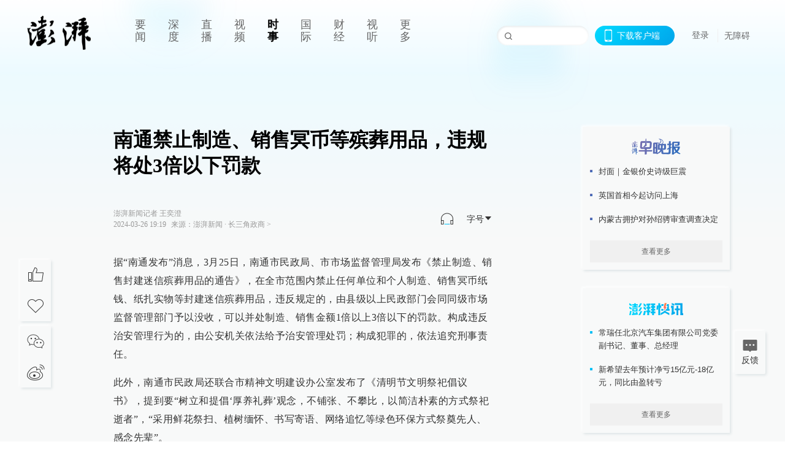

--- FILE ---
content_type: text/html; charset=utf-8
request_url: https://www.thepaper.cn/newsDetail_forward_26816314
body_size: 6938
content:
<!DOCTYPE html><html><head><meta charSet="utf-8"/><meta name="viewport" content="width=device-width"/><link rel="icon" href="/favicon.ico"/><title>南通禁止制造、销售冥币等殡葬用品，违规将处3倍以下罚款_长三角政商_澎湃新闻-The Paper</title><meta name="robots" content="index,follow"/><meta name="description" content="据“南通发布”消息，3月25日，南通市民政局、市市场监督管理局发布《禁止制造、销售封建迷信殡葬用品的通告》，在全市范围内禁止任何单位和个人制造、销售冥币纸钱、纸"/><meta property="og:title" content="南通禁止制造、销售冥币等殡葬用品，违规将处3倍以下罚款_长三角政商_澎湃新闻-The Paper"/><meta property="og:description" content="据“南通发布”消息，3月25日，南通市民政局、市市场监督管理局发布《禁止制造、销售封建迷信殡葬用品的通告》，在全市范围内禁止任何单位和个人制造、销售冥币纸钱、纸"/><meta property="keywords" content="南通,殡葬用品"/><meta name="next-head-count" content="9"/><script>window.AliyunCaptchaConfig = { region: "cn", prefix: "1dl38w" };</script><script src="https://o.alicdn.com/captcha-frontend/aliyunCaptcha/AliyunCaptcha.js" defer=""></script><script defer="" type="text/javascript" src="/wza/aria.js?appid=7abb0bdd77acc1c9bf454c30409e9724" charSet="utf-8"></script><script defer="" src="/common/baseClick.js"></script><script>var _hmt = _hmt || [];
              (function() {
                var hm = document.createElement("script");
                hm.src = "//hm.baidu.com/hm.js?94a1e06bbce219d29285cee2e37d1d26";
                var s = document.getElementsByTagName("script")[0]; 
                s.parentNode.insertBefore(hm, s);
              })();</script><link rel="preload" href="/_next/static/css/pages/_app.e0791712.css" as="style"/><link rel="stylesheet" href="/_next/static/css/pages/_app.e0791712.css" data-n-g=""/><link rel="preload" href="/_next/static/css/3974.963c246a.css" as="style"/><link rel="stylesheet" href="/_next/static/css/3974.963c246a.css" data-n-p=""/><link rel="preload" href="/_next/static/css/812.13e9afac.css" as="style"/><link rel="stylesheet" href="/_next/static/css/812.13e9afac.css" data-n-p=""/><link rel="preload" href="/_next/static/css/2376.05632c47.css" as="style"/><link rel="stylesheet" href="/_next/static/css/2376.05632c47.css" data-n-p=""/><link rel="preload" href="/_next/static/css/5700.4d5bd225.css" as="style"/><link rel="stylesheet" href="/_next/static/css/5700.4d5bd225.css" data-n-p=""/><link rel="preload" href="/_next/static/css/3987.30927003.css" as="style"/><link rel="stylesheet" href="/_next/static/css/3987.30927003.css" data-n-p=""/><link rel="preload" href="/_next/static/css/117.d9fe7851.css" as="style"/><link rel="stylesheet" href="/_next/static/css/117.d9fe7851.css" data-n-p=""/><link rel="preload" href="/_next/static/css/9177.392cceb1.css" as="style"/><link rel="stylesheet" href="/_next/static/css/9177.392cceb1.css" data-n-p=""/><link rel="preload" href="/_next/static/css/2082.77876af6.css" as="style"/><link rel="stylesheet" href="/_next/static/css/2082.77876af6.css" data-n-p=""/><link rel="preload" href="/_next/static/css/4296.27eab07b.css" as="style"/><link rel="stylesheet" href="/_next/static/css/4296.27eab07b.css" data-n-p=""/><link rel="preload" href="/_next/static/css/7161.11a6b6fc.css" as="style"/><link rel="stylesheet" href="/_next/static/css/7161.11a6b6fc.css" data-n-p=""/><link rel="preload" href="/_next/static/css/pages/detail/%5Bid%5D.61415bb5.css" as="style"/><link rel="stylesheet" href="/_next/static/css/pages/detail/%5Bid%5D.61415bb5.css" data-n-p=""/><noscript data-n-css=""></noscript><script defer="" nomodule="" src="/_next/static/chunks/polyfills-42372ed130431b0a.js"></script><script src="/_next/static/chunks/webpack-1c4bf2cb3d49ecd6.js" defer=""></script><script src="/_next/static/chunks/framework-945b357d4a851f4b.js" defer=""></script><script src="/_next/static/chunks/main-89a081a232bc1775.js" defer=""></script><script src="/_next/static/chunks/pages/_app-614848ed88639884.js" defer=""></script><script src="/_next/static/chunks/37a763b4-6a6ff70e7db4e52d.js" defer=""></script><script src="/_next/static/chunks/6337-170e8ddfec148e23.js" defer=""></script><script src="/_next/static/chunks/8332-4bbffde1cb3f1740.js" defer=""></script><script src="/_next/static/chunks/9820-dc00c21bc0c956a6.js" defer=""></script><script src="/_next/static/chunks/2949-20180b2091a11e5d.js" defer=""></script><script src="/_next/static/chunks/2962-3b0ba8e9721889af.js" defer=""></script><script src="/_next/static/chunks/3974-025bcd0f4d91029b.js" defer=""></script><script src="/_next/static/chunks/660-4c14258cc3f07dbe.js" defer=""></script><script src="/_next/static/chunks/7034-3ae04b3fccb72348.js" defer=""></script><script src="/_next/static/chunks/2652-17ecbbd8cbb5008b.js" defer=""></script><script src="/_next/static/chunks/4955-69887bce2378cee8.js" defer=""></script><script src="/_next/static/chunks/2376-ce1480267066c421.js" defer=""></script><script src="/_next/static/chunks/5244-0115a091a44edd4e.js" defer=""></script><script src="/_next/static/chunks/618-91c8989d40418a77.js" defer=""></script><script src="/_next/static/chunks/8232-68382d5471071327.js" defer=""></script><script src="/_next/static/chunks/6083-e93d33174797dba0.js" defer=""></script><script src="/_next/static/chunks/3987-0eeaf2ae80988966.js" defer=""></script><script src="/_next/static/chunks/117-448086cce85470e2.js" defer=""></script><script src="/_next/static/chunks/2393-5852f6eaa489e7c1.js" defer=""></script><script src="/_next/static/chunks/2082-bed556fddaf992d7.js" defer=""></script><script src="/_next/static/chunks/4296-ac938ea9a74b84e8.js" defer=""></script><script src="/_next/static/chunks/7161-6f5e964f62482f30.js" defer=""></script><script src="/_next/static/chunks/pages/detail/%5Bid%5D-39ca629820123fce.js" defer=""></script><script src="/_next/static/1d89db8282bfa85524d6c228b5be14d5297beea5/_buildManifest.js" defer=""></script><script src="/_next/static/1d89db8282bfa85524d6c228b5be14d5297beea5/_ssgManifest.js" defer=""></script></head><body><div id="__next"><main><div class="headerfixed__bM582"><div><div class=""><div class="header__dXrER"><div class="nav__WH9Ot"><div class="logo__clMn4"><a href="/"><img src="/_next/static/media/logo_light.4da59bed.png" alt="澎湃Logo"/></a></div><div class="navMenu__hUAOv" id="navMenu"><ul class="ulcontext__q1VwJ"><li class="" style="position:inherit"></li></ul></div><div class="loginMenu__w4mU0"><div class="searchInput__EMblL"><input class="ant-input search__hEmay" type="text" value=""/><span class="searchicon__wgzvZ"></span></div><div class="downapp__Lm7Hx" id="QRcode"><b>下载客户端</b></div><div class="menu__b38xf"><div class="nologin__LTIlW"><p tabindex="0">登录</p></div></div><div class="nozhangai__Q21kX"><a href="javascript:void(0)" onclick="aria.start()">无障碍</a></div></div></div></div></div></div></div><div class="wrapper__xsr0_"><ul class="ul__Zduyu"><li><span><span><div class="praise__dCgq6 praiseBox__qAWry"><div class="praiseIcon spirit__AzV7P"><span class="mymove__tFUJQ">+1</span></div><div class="praiseNum num__gTvmf"></div></div></span></span></li><li><span><span><div class="imgBox__XKRLP"><div><div class="collection__Ne4ma collection__WoHBT"></div></div></div></span></span></li></ul><ul class="ul__Zduyu"><li><span><span><div class="wecaht__IJoFR"></div></span></span></li><li><span><span><div class="weibo__DxUFj"></div></span></span></li></ul></div><div class="topPicImg__draYB" style="display:none"></div><div class="container__zfO7K normalContentWrap__i8VSb"><div class="leftcontent__XcRTe leftClass__m4gYo"><div class="wrap__hPMpF" style="padding-right:80px"><div class="wrapper__U7hc_"><h1 class="title__FIwxD">南通禁止制造、销售冥币等殡葬用品，违规将处3倍以下罚款</h1><div class="headerContent__AS6Ux"><div class="left__IlIiv"><div>澎湃新闻记者 王奕澄</div><div><div class="ant-space ant-space-horizontal ant-space-align-center"><div class="ant-space-item" style="margin-right:8px"><span>2024-03-26 19:19</span></div><div class="ant-space-item"><span>来源：<!-- -->澎湃新闻</span></div></div><span> ∙ </span><a target="_blank" href="/list_25491" class="inherit__fq4v_"><span>长三角政商<!-- --> &gt;</span></a></div></div><div class="ant-space ant-space-horizontal ant-space-align-center right__om45Q"><div class="ant-space-item" style="margin-right:20px"><div class="audio__hAVkg"><audio src="https://audios.thepaper.cn/input/26816314_20240326191959b057f2-f27d-4174-90fc-f1ad48c88ae7.mp3" style="position:absolute;z-index:-9999;display:none;opacity:0;height:0;overflow:hidden" loop="" controls=""></audio></div></div><div class="ant-space-item"><div class="ant-dropdown-trigger box__uHNC_">字号<span role="img" aria-label="caret-down" class="anticon anticon-caret-down"><svg viewBox="0 0 1024 1024" focusable="false" data-icon="caret-down" width="1em" height="1em" fill="currentColor" aria-hidden="true"><path d="M840.4 300H183.6c-19.7 0-30.7 20.8-18.5 35l328.4 380.8c9.4 10.9 27.5 10.9 37 0L858.9 335c12.2-14.2 1.2-35-18.5-35z"></path></svg></span></div></div></div></div><div class="cententWrap__UojXm"><p>据“南通发布”消息，3月25日，南通市民政局、市市场监督管理局发布《禁止制造、销售封建迷信殡葬用品的通告》，在全市范围内禁止任何单位和个人制造、销售冥币纸钱、纸扎实物等封建迷信殡葬用品，违反规定的，由县级以上民政部门会同同级市场监督管理部门予以没收，可以并处制造、销售金额1倍以上3倍以下的罚款。构成违反治安管理行为的，由公安机关依法给予治安管理处罚；构成犯罪的，依法追究刑事责任。</p><p>此外，南通市民政局还联合市精神文明建设办公室发布了《清明节文明祭祀倡议书》，提到要“树立和提倡‘厚养礼葬’观念，不铺张、不攀比，以简洁朴素的方式祭祀逝者”，“采用鲜花祭扫、植树缅怀、书写寄语、网络追忆等绿色环保方式祭奠先人、感念先辈”。</p><p>澎湃新闻（www.thepaper.cn）注意到，在南通之前，有的地方殡葬管理条例、办法中已有禁止冥纸冥币销售焚烧的规定。如《河南省殡葬管理办法》规定“禁止制造、销售冥币、纸扎实物等封建迷信的殡葬用品”，还“禁止在城市街道、居民住宅区等公共场所停放遗体、搭设灵棚，禁止播放或者吹奏哀乐，禁止抛撒、焚烧冥币、纸钱”。</p></div><ul class="listWrap__kOJf4"></ul><div><div class="copyrightBox__I1jQA"><div class="ant-space ant-space-horizontal ant-space-align-center"><div class="ant-space-item" style="margin-right:8px"><span>责任编辑：<!-- -->谢春雷</span></div><div class="ant-space-item" style="margin-right:8px"><span>图片编辑：<!-- -->施佳慧</span></div><div class="ant-space-item"><span>校对：<!-- -->丁晓</span></div></div><div><div class="ant-space ant-space-horizontal ant-space-align-center"><div class="ant-space-item" style="margin-right:12px"><span>澎湃新闻报料：021-962866</span></div><div class="ant-space-item"><span>澎湃新闻，未经授权不得转载</span></div></div></div></div><div class="bottomBox__felrQ"><div class="ant-space ant-space-horizontal ant-space-align-center"><div class="ant-space-item" style="margin-right:24px"><div class="praise__dCgq6"><div class="praiseIcon spirit__AzV7P"><span class="mymove__tFUJQ">+1</span></div><div class="praiseNum num__gTvmf"></div></div></div><div class="ant-space-item"><div><div class="collection__Ne4ma collection__XJr9J">收藏</div></div></div></div><a target="_blank" href="/feedbackPage" class="inherit__fq4v_"><div class="commonCursor">我要举报</div></a></div></div></div></div><div class="recommendsWrap__qarPN" style="margin-left:0"><div class="rightLayout__xHtFY horizontal__wh7wy undefined light__TTzHn customScrollbar"><div class="tags__t0juk"><a target="_blank" href="/tag/14797" class="inherit__fq4v_ tagA__y3d0W"><span class="tag__MoVAJ commonCursor">#<!-- -->南通</span></a><a target="_blank" href="/tag/521825" class="inherit__fq4v_ tagA__y3d0W"><span class="tag__MoVAJ commonCursor">#<!-- -->殡葬用品</span></a></div></div></div></div><div class="content__H_J57"><div class="banner__JnsTp"><div class="rt_ad" id="rt_ad"></div></div><div class="commonsider__BzNmZ"><div class="mdCard"><div class="ppreport__FKc19 zwb__YRUIO"><div class="reporttop__SBXrm"><img src="/_next/static/media/pp_report.644295c3.png"/></div><div class="content__H_J57"><ul></ul><button>查看更多</button></div></div></div><div class="mdCard"><div class="ppreport__FKc19 caixun__HL7nD"><div class="moneytop__u8WDb"><img src="/_next/static/media/logo_kuaixun.d8f19ada.png"/></div><div class="content__H_J57"><ul></ul><button>查看更多</button></div></div></div><div class="mdCard"><div class="ppreport__FKc19 crossword__KtBgX"><div class="moneytop__u8WDb"><img src="/_next/static/media/logo_104x44_tianzi_white@2x.b88d1296.png"/></div><div class="content__H_J57"><ul></ul><button>开始答题</button></div></div></div><div class="ppreport__FKc19 notranstion__XAtfz"><div class="rebangtop__q0Lzc"><img src="/_next/static/media/logo_rebang.f9ee1ca1.png"/></div><div class="content__H_J57"><ul></ul></div></div><div class="se_ad" id="rt_ad1"></div><div class="handpick__UashQ" style="box-shadow:2px 2px 4px 0px #DEE4E6, -2px -2px 4px 0px #FFFFFF"><div class="handpick_top__XAAfk"><img src="/_next/static/media/logo_bjjx.667644a5.png"/></div><div class="handpick_content__ZKMJ4"><div class="content__H_J57"></div><div style="background:#F0F0F0" class="look_more__zrPEC"><span style="color:#666">查看更多</span></div></div></div><div><div class="connent__RH3Ju"><div class="vcode__blmsa"><img src="/_next/static/media/scalecode.ed629179.png"/><h4><b>扫码下载</b><b>澎湃新闻客户端</b></h4></div><div class="links__ArOwl"><p><a href="https://m.thepaper.cn/download?id=2" target="_blank">Android版</a></p><p><a href="https://apps.apple.com/cn/app/id878962716?mt=8" target="_blank">iPhone版</a></p><p><a href="https://apps.apple.com/cn/app/id986646876?mt=8" target="_blank">iPad版</a></p></div></div></div><div class="content__lGEPO"><div class="maxwidth__X6YpT"><div id="juzhen" class="ant-row card" style="margin-left:-5px;margin-right:-5px"><div style="padding-left:5px;padding-right:5px" class="ant-col ant-col-6"><a>关于澎湃</a></div><div style="padding-left:5px;padding-right:5px" class="ant-col ant-col-6"><a>加入澎湃</a></div><div style="padding-left:5px;padding-right:5px" class="ant-col ant-col-6"><a>联系我们</a></div><div style="padding-left:5px;padding-right:5px" class="ant-col ant-col-6"><a>广告合作</a></div><div style="padding-left:5px;padding-right:5px" class="ant-col ant-col-6"><a>法律声明</a></div><div style="padding-left:5px;padding-right:5px" class="ant-col ant-col-6"><a>隐私政策</a></div><div id="ppjuzhen" style="padding-left:5px;padding-right:5px" class="ant-col ant-col-6"><div class="juzhencontent__ck6J7"><span class="cursor__imSyE">澎湃矩阵</span><ul class="juzhenul__g60RQ"><li><a target="_blank" rel="noopener noreferrer" href="https://weibo.com/thepapernewsapp">澎湃新闻微博</a></li><li class="wechartcontent__bVuA1"><span>澎湃新闻公众号</span><div class="wechat__rPccb"><img src="/_next/static/media/wechat.ebe50fdd.png"/></div></li><li><a target="_blank" rel="noopener noreferrer" href="https://www.douyin.com/user/MS4wLjABAAAAzMDwcAi4v-kdwAGtt9Ni1jfE0hV9-TiUVlNLX7mb9Hw">澎湃新闻抖音号</a></li><li></li><li><a target="_blank" href="https://www.pai-tech.net/">派生万物开放平台</a></li><li><a target="_blank" rel="noopener noreferrer" href="https://www.ipshanghai.cn">IP SHANGHAI</a></li><li><a target="_blank" rel="noopener noreferrer" href="https://www.sixthtone.com">SIXTH TONE</a></li></ul></div></div><div id="ppbaoliao" style="padding-left:5px;padding-right:5px" class="ant-col ant-col-6"><div class="juzhencontent__ck6J7"><span class="cursor__imSyE">新闻报料</span><ul class="juzhenul__g60RQ baoliaoul__rJkZH"><li class="noCursor___DsZL"><span>报料热线: 021-962866</span></li><li><a href="mailto:news@thepaper.cn"><span>报料邮箱: news@thepaper.cn</span></a></li></ul></div></div></div></div></div><div class="beian__AMcCz"><p><a href="https://beian.miit.gov.cn" target="_blank">沪ICP备14003370号</a></p><p><a href="https://www.beian.gov.cn/portal/registerSystemInfo?recordcode=31010602000299" target="_blank">沪公网安备31010602000299号</a></p><p>互联网新闻信息服务许可证：31120170006</p><p>增值电信业务经营许可证：沪B2-2017116</p><p>© 2014-<!-- -->2026<!-- --> 上海东方报业有限公司</p></div><div class="renzheng__e4Lym"><div><a target="cyxyv" href="https://v.yunaq.com/certificate?domain=www.thepaper.cn&amp;from=label&amp;code=90030"><img src="/_next/static/media/label_sm_90030.2e849b63.png" alt=""/></a></div><div><img src="/_next/static/media/wuzhangai.a66118af.png" alt=""/></div></div></div></div></div><div class="light__DLlgX"><div class="feedBack__fy2X8"><span class="feedIcon__RRO5K"></span><span>反馈</span></div><div class="backtop__I9kSi"><div duration="0" class="ant-back-top"></div></div></div></main></div><script id="__NEXT_DATA__" type="application/json">{"props":{"pageProps":{"contId":"26816314","detailData":{"contType":0,"contentDetail":{"contId":26816314,"name":"南通禁止制造、销售冥币等殡葬用品，违规将处3倍以下罚款","summary":"据“南通发布”消息，3月25日，南通市民政局、市市场监督管理局发布《禁止制造、销售封建迷信殡葬用品的通告》，在全市范围内禁止任何单位和个人制造、销售冥币纸钱、纸","originalFlag":"1","author":"澎湃新闻记者 王奕澄","hideVideoFlag":false,"source":"澎湃新闻","contType":0,"pubTime":"2024-03-26 19:19","publishTime":1711451981565,"nodeInfo":{"nodeId":25491,"name":"长三角政商","desc":"解读区域政情与财富故事","pic":"https://image.thepaper.cn/depository/image/4/158/69.png","nodeType":0,"channelType":0,"forwordType":22,"forwardType":"1","parentId":25388,"bigDataCode":"zsjzs","isOrder":"0","shareName":"长三角政商","nickName":"","publishTime":1668726910000,"mobForwardType":"22","summarize":"深耕中国最大都市群，阐释、发微、钩沉“富贵门”里形形色色的政情动向与财富故事，以及这块冲积平原对中国政经情势放射的冲击波。","showSpecialBanner":false,"showSpecialTopDesc":false,"topBarTypeCustomColor":false,"showVideoBottomRightBtn":false},"closePraise":"0","checkUser":"丁晓","imageEditor":"施佳慧","responEditor":"谢春雷","closeFrontComment":false,"isPublished":false,"content":"\u003cp\u003e据“南通发布”消息，3月25日，南通市民政局、市市场监督管理局发布《禁止制造、销售封建迷信殡葬用品的通告》，在全市范围内禁止任何单位和个人制造、销售冥币纸钱、纸扎实物等封建迷信殡葬用品，违反规定的，由县级以上民政部门会同同级市场监督管理部门予以没收，可以并处制造、销售金额1倍以上3倍以下的罚款。构成违反治安管理行为的，由公安机关依法给予治安管理处罚；构成犯罪的，依法追究刑事责任。\u003c/p\u003e\u003cp\u003e此外，南通市民政局还联合市精神文明建设办公室发布了《清明节文明祭祀倡议书》，提到要“树立和提倡‘厚养礼葬’观念，不铺张、不攀比，以简洁朴素的方式祭祀逝者”，“采用鲜花祭扫、植树缅怀、书写寄语、网络追忆等绿色环保方式祭奠先人、感念先辈”。\u003c/p\u003e\u003cp\u003e澎湃新闻（www.thepaper.cn）注意到，在南通之前，有的地方殡葬管理条例、办法中已有禁止冥纸冥币销售焚烧的规定。如《河南省殡葬管理办法》规定“禁止制造、销售冥币、纸扎实物等封建迷信的殡葬用品”，还“禁止在城市街道、居民住宅区等公共场所停放遗体、搭设灵棚，禁止播放或者吹奏哀乐，禁止抛撒、焚烧冥币、纸钱”。\u003c/p\u003e","tags":"南通,殡葬用品","wdRelationPos":0,"tagList":[{"tagId":14797,"tag":"南通","isOrder":"0","isUpdateNotify":"0","isWonderfulComments":"0"},{"tagId":521825,"tag":"殡葬用品","isOrder":"0","isUpdateNotify":"0","isWonderfulComments":"0"}],"favorite":false,"channelId":25950,"voiceInfo":{"voiceSrc":"https://audios.thepaper.cn/input/26816314_20240326191959b057f2-f27d-4174-90fc-f1ad48c88ae7.mp3","contId":null,"isHaveVoice":true,"duration":"01:54","durationCN":"01分54秒","imgSrc":"https://image.thepaper.cn/depository/image/297/449/57.jpg"},"images":[],"sharePic":"https://image.thepaper.cn/depository/image/297/449/57.jpg","pic":"https://image.thepaper.cn/depository/image/297/449/56.jpg","link":"","praiseStyle":1,"isSustainedFly":0,"updateTime":1711451982000,"fileUpdateTime":0,"videoDTOList":[],"audioDTOList":[],"isWechatVideo":0,"closeComment":false,"forwardType":0},"forwardType":2}},"__N_SSP":true},"page":"/detail/[id]","query":{"id":"26816314"},"buildId":"1d89db8282bfa85524d6c228b5be14d5297beea5","isFallback":false,"isExperimentalCompile":false,"gssp":true,"scriptLoader":[]}</script></body></html>

--- FILE ---
content_type: text/css; charset=UTF-8
request_url: https://www.thepaper.cn/_next/static/css/9177.392cceb1.css
body_size: 3884
content:
.main__FWDP5{position:relative;padding:24px 0;margin-top:-24px;margin-bottom:30px}.main__FWDP5 .nav_arrow__saCa6{position:absolute;right:160px;z-index:1;background:url(/_next/static/media/icon_arrow.65396108.svg) no-repeat;opacity:.2;background-size:100%;height:18px;width:18px;transition:.3s}.main__FWDP5 .nav_arrow__saCa6.opacity__xkXYX{opacity:1;cursor:pointer}.main__FWDP5 .nav_arrow__saCa6.prev__YJQDE{top:0}.main__FWDP5 .nav_arrow__saCa6.next__qxI3h{bottom:0;transform:rotate(180deg)}.carousel__MVMam{display:flex;background:#fff;box-shadow:0 2px 8px 0 #dee4e6;border-radius:0;overflow:hidden}.carousel-left__mE3lT{flex-shrink:0;overflow:hidden;box-sizing:border-box;position:relative;width:634px;height:366px}.carousel-left__mE3lT .ant-carousel,.carousel-left__mE3lT .slick-slider{height:100%}.carousel-left__mE3lT .carousel_img__GvHq1{border:8px solid #fff;height:var(--h);width:100%;position:relative}.carousel-left__mE3lT .carousel_img__GvHq1 .carousel_mask__ouQD1{position:absolute;left:0;right:0;bottom:0;height:60px;background:linear-gradient(180deg,transparent,rgba(0,0,0,.2));z-index:1}.carousel-left__mE3lT .carousel_img__GvHq1 .corner_label__ii85V{top:-8px;left:0;z-index:1}.carousel-left__mE3lT .carousel_img__GvHq1 .left_author__Qh8PH{position:absolute;left:10px;bottom:8px;display:flex;align-items:center;z-index:2}.carousel-left__mE3lT .carousel_img__GvHq1 .left_author__Qh8PH .programNum__Dn0rw{font-family:PingFangSC,PingFang SC;font-weight:400;font-size:12px;color:#fff;line-height:18px;text-shadow:0 1px 0 rgba(0,0,0,.5)}.carousel-left__mE3lT .carousel_img__GvHq1 .left_author__Qh8PH .left_author_name__VGbUl{font-size:12px;color:#fff;line-height:18px;text-shadow:1px 1px 0 rgba(0,0,0,.5);display:flex;align-items:center}.carousel-left__mE3lT .carousel_img__GvHq1 .left_author__Qh8PH .left_author_name__VGbUl:after{content:"";display:inline-block;width:1px;height:12px;background:#fff;margin:0 6px}.carousel-left__mE3lT .carousel_img__GvHq1 .left_author__Qh8PH .left_author_name__VGbUl:hover{font-weight:700;text-shadow:1px 1px 1px rgba(0,0,0,.5)}.carousel-left__mE3lT .carousel_img__GvHq1 .left_author__Qh8PH .left_author_time__CrmuM{font-size:12px;color:#fff;line-height:18px;text-shadow:1px 1px 0 rgba(0,0,0,.5)}.carousel-left__mE3lT img{height:100%;width:100%}.carousel-right__QESxe{position:relative;overflow:hidden;flex:1}.carousel-right__QESxe ul{display:flex;flex-direction:column;height:100%;justify-content:space-between;align-items:center;flex-wrap:nowrap;position:relative}.carousel-right__QESxe ul li{width:100%;flex-shrink:0;align-items:center;display:flex;font-size:18px;line-height:24px;cursor:pointer;background:#f8f9f9;transition:background .5s;position:relative}.carousel-right__QESxe ul li a{color:#000;padding:0 15px;width:100%}.carousel-right__QESxe ul li.active__wlIGX{background:#fff;border-right:4px solid;border-image:linear-gradient(180deg,#00d9ff,#00a5eb) 1;font-weight:700}.carousel-right__QESxe ul li.off_t__l9E0n{border-radius:0 0 0 8px;overflow:hidden}.carousel-right__QESxe ul li.off_b__J9R9e{border-radius:8px 0 0 0;overflow:hidden}.carousel__MVMam.single__yJpaK{transition:.3s;background:#f8f9f9}.carousel__MVMam.single__yJpaK:hover{background:#fff!important}.carousel__MVMam.single__yJpaK:hover .carousel_img__GvHq1{border-color:#fff!important}.carousel__MVMam.single__yJpaK .carousel-left__mE3lT{position:relative}.carousel__MVMam.single__yJpaK .carousel-left__mE3lT .carousel_img__GvHq1{transition:.3s;border-color:#f8f9f9}.carousel__MVMam.single__yJpaK .carousel-right__QESxe{flex:1;position:relative;overflow:hidden;padding:20px;display:flex;flex-direction:column;justify-content:space-between}.carousel__MVMam.single__yJpaK .carousel-right__QESxe .title__e5Mfu{line-height:29px;font-size:22px;font-weight:700;margin-top:28px}.carousel__MVMam.single__yJpaK .carousel-right__QESxe .title__e5Mfu p{overflow:hidden;text-overflow:ellipsis;display:-webkit-box;-webkit-box-orient:vertical;-webkit-line-clamp:4}.carousel__MVMam.single__yJpaK .carousel-right__QESxe .title__e5Mfu a{color:inherit}.carousel__MVMam.single__yJpaK .carousel-right__QESxe .title__e5Mfu .summaryContent__jEV9J{font-family:PingFangSC,PingFang SC;font-weight:400;font-size:14px;color:#999;line-height:21px;margin-top:10px}.carousel__MVMam.single__yJpaK .carousel-right__QESxe .author__eWYuS{display:flex;flex-direction:column}.carousel__MVMam.single__yJpaK .carousel-right__QESxe .author__eWYuS:hover .follow_content__wMb7V .name__TTxsG{color:#000!important}.carousel__MVMam.single__yJpaK .carousel-right__QESxe .author__eWYuS .follow_content__wMb7V{width:100%;display:flex;justify-content:space-between;align-items:center;border-bottom:1px solid #f0f0f0;margin-bottom:12px;padding-bottom:12px}.carousel__MVMam.single__yJpaK .carousel-right__QESxe .author__eWYuS .follow_content__wMb7V .author_info__ixg1a{width:100%}.carousel__MVMam.single__yJpaK .carousel-right__QESxe .author__eWYuS .follow_content__wMb7V .author_info__ixg1a .left__I15zb{width:200px}.carousel__MVMam.single__yJpaK .carousel-right__QESxe .author__eWYuS .follow_content__wMb7V .author_info__ixg1a .left__I15zb .avatar__AVUIX{position:relative;flex-shrink:0;width:30px;height:30px;margin-right:10px}.carousel__MVMam.single__yJpaK .carousel-right__QESxe .author__eWYuS .follow_content__wMb7V .author_info__ixg1a .left__I15zb .avatar__AVUIX img{width:100%;height:100%;border-radius:50%}.carousel__MVMam.single__yJpaK .carousel-right__QESxe .author__eWYuS .follow_content__wMb7V .author_info__ixg1a .left__I15zb .avatar__AVUIX span{background:url(/_next/static/media/tag_V.7b90ae77.png) no-repeat;display:block;background-size:100%;position:absolute;width:12px;height:12px;bottom:-1px;right:-1px}.carousel__MVMam.single__yJpaK .carousel-right__QESxe .author__eWYuS .follow_content__wMb7V .author_info__ixg1a .left__I15zb .name__TTxsG{transition:.4s;cursor:pointer;font-size:12px;color:#666;position:relative;display:block;text-align:left;max-width:100px}.carousel__MVMam.single__yJpaK .carousel-right__QESxe .author__eWYuS div.info__ZMV1T{display:flex;justify-content:space-between;align-items:center}.carousel__MVMam.single__yJpaK .carousel-right__QESxe .author__eWYuS div.info__ZMV1T .author_left__ojGxZ{display:flex;align-items:center;color:#979797}.carousel__MVMam.single__yJpaK .carousel-right__QESxe .author__eWYuS div.info__ZMV1T .author_left__ojGxZ span{display:block;font-size:12px}.carousel__MVMam.single__yJpaK .carousel-right__QESxe .author__eWYuS div.info__ZMV1T .author_left__ojGxZ .author_left_name__luGUr{color:#666;max-width:110px;overflow:hidden;display:flex;align-items:center}.carousel__MVMam.single__yJpaK .carousel-right__QESxe .author__eWYuS div.info__ZMV1T .author_left__ojGxZ .author_left_name__luGUr:hover{color:#000}.carousel__MVMam.single__yJpaK .carousel-right__QESxe .author__eWYuS div.info__ZMV1T .author_left__ojGxZ .author_left_name__luGUr:after{content:"";display:block;width:1px;height:12px;background:#979797;margin:0 6px}.carousel__MVMam.single__yJpaK .carousel-right__QESxe .author__eWYuS div.info__ZMV1T .author_left__ojGxZ .time__JU7KV{color:#999}.carousel__MVMam.single__yJpaK .carousel-right__QESxe .author__eWYuS div.info__ZMV1T .author_left__ojGxZ p{font-size:12px}.carousel__MVMam.single__yJpaK .carousel-right__QESxe .author__eWYuS div.info__ZMV1T .author_right__ygsjM{margin-bottom:0;display:flex;align-items:center}.carousel__MVMam.single__yJpaK .carousel-right__QESxe .author__eWYuS div.info__ZMV1T .author_right__ygsjM .author_right_comment__kMe3m,.carousel__MVMam.single__yJpaK .carousel-right__QESxe .author__eWYuS div.info__ZMV1T .author_right__ygsjM .author_right_share__UbR4_{font-size:12px;font-weight:400;color:#666;line-height:14px;display:flex;align-items:center;cursor:pointer}.carousel__MVMam.single__yJpaK .carousel-right__QESxe .author__eWYuS div.info__ZMV1T .author_right__ygsjM .author_right_comment__kMe3m:before,.carousel__MVMam.single__yJpaK .carousel-right__QESxe .author__eWYuS div.info__ZMV1T .author_right__ygsjM .author_right_share__UbR4_:before{content:"";width:18px;height:18px;display:block}.carousel__MVMam.single__yJpaK .carousel-right__QESxe .author__eWYuS div.info__ZMV1T .author_right__ygsjM .author_right_comment__kMe3m{margin-right:10px}.carousel__MVMam.single__yJpaK .carousel-right__QESxe .author__eWYuS div.info__ZMV1T .author_right__ygsjM .author_right_comment__kMe3m:before{background:url(/_next/static/media/icon_comment.2eab01e7.svg) no-repeat 50%}.carousel__MVMam.single__yJpaK .carousel-right__QESxe .author__eWYuS div.info__ZMV1T .author_right__ygsjM .author_right_comment__kMe3m:hover{color:#000}.carousel__MVMam.single__yJpaK .carousel-right__QESxe .author__eWYuS div.info__ZMV1T .author_right__ygsjM .author_right_comment__kMe3m:hover:before{background:url(/_next/static/media/msg_icon_active.e70dc22d.png) no-repeat 50%;background-size:18px 18px}.carousel__MVMam.single__yJpaK .carousel-right__QESxe .author__eWYuS div.info__ZMV1T .author_right__ygsjM .author_right_share__UbR4_:before{background:url(/_next/static/media/icon_share.5814a21a.svg) no-repeat 50%}.carousel__MVMam.single__yJpaK .carousel-right__QESxe .author__eWYuS div.info__ZMV1T .author_right__ygsjM .author_right_share__UbR4_:hover:before{background:url(/_next/static/media/share_icon_active.fb5badcc.png) no-repeat 50%;background-size:18px 18px}.corner_label__ii85V{width:36px;height:30px;display:block;background-size:100% 100%;position:absolute;right:16px;top:0}.corner_label_ad__ETdeV{position:absolute;right:4px;top:4px;width:auto;padding:0 2px;height:14px;border:1px solid #fff;font-size:10px;color:#fff;line-height:12px;text-align:center;background:hsla(0,0%,100%,.3);box-shadow:1px 1px 4px rgba(0,0,0,.2);text-shadow:1px 1px 4px rgba(0,0,0,.2)}.follow__VSuay{cursor:pointer;width:58px;height:24px;border:1px solid #00a5eb;font-size:12px;color:#00a5eb;text-align:center;display:flex;align-items:center;justify-content:center}.follow__VSuay.active__wlIGX{border:1px solid #ccc;color:#ccc}.vscroll__pvK8G{position:relative;overflow:hidden}.vscrollViewport__uyFNz{will-change:transform}.vscrollAnimating__F49Rn{animation-name:vscrollUp__tsyIx;animation-timing-function:linear;animation-iteration-count:infinite}@keyframes vscrollUp__tsyIx{0%{transform:translateZ(0)}to{transform:translate3d(0,-50%,0)}}.vscroll__pZmAj{position:relative;overflow:hidden;margin:0 auto;--vas-line-height:1.5em;--vas-visible-lines:2.5;height:calc(var(--vas-line-height) * var(--vas-visible-lines))}.vscrollViewport__gGZHh{will-change:transform}.vscrollBlock__jxdn5{line-height:var(--vas-line-height)}.vscrollAnimating__S54q6{animation-name:vscrollUp__dOibG;animation-timing-function:linear;animation-iteration-count:infinite}.hasMask__H9lSf:before{content:"";position:absolute;left:0;right:0;height:calc(var(--vas-line-height) * .9);pointer-events:none;z-index:1;top:0;background:linear-gradient(180deg,#fff,hsla(0,0%,100%,0))}@keyframes vscrollUp__dOibG{0%{transform:translateZ(0)}to{transform:translate3d(0,-50%,0)}}.wrapper__oVjMa{padding-bottom:90px;min-width:1200px}.yuncont__Cp9Cn{position:relative;max-width:1180px;margin:0 auto}.bigImg__is0Ao{width:100%!important;height:261px!important}.bigImg__is0Ao img{width:100%!important;height:100%!important;object-fit:cover!important}.yunying__uAaGj{max-width:980px;margin:0 auto 50px}.yunying__uAaGj ul{display:flex;align-items:center;height:100%}.yunying__uAaGj ul li{width:478px;margin-right:24px;cursor:pointer;border-radius:4px;background:#f0f0f0}.yunying__uAaGj ul li:last-child{margin-right:0}.yunying__uAaGj ul li img{width:478px;height:auto;border-radius:4px}.yunying__uAaGj ul li.oneImgs__kztp3{flex:1}.yunying__uAaGj ul li.oneImgs__kztp3 img{width:100%}.sideArrow__YzetD{width:100px;flex-shrink:0;z-index:10;align-self:stretch}.sideArrow__YzetD .sideArrowHeight__qWI8v{height:100%}.sideArrow__YzetD .leftArrow__g6Yeu{background:url(/_next/static/media/icon_arrow_left_ccc.b328a19a.png) no-repeat;background-size:30px 30px;width:30px;height:30px;cursor:pointer;position:absolute;top:50%;left:-30px;z-index:11}.sideArrow__YzetD .leftArrow__g6Yeu:hover{background:url(/_next/static/media/icon_arrow_left_333.4e08a2fe.png) no-repeat;background-size:30px 30px}.sideArrow__YzetD .leftMask__oxPrP{height:100%;width:100px;position:absolute;top:0;left:0;background:linear-gradient(270deg,hsla(180,8%,97%,0),#f8f9f9)}.sideArrow__YzetD .rightArrow__kMTXD{background:url(/_next/static/media/icon_arrow_right_ccc.c62d5138.png) no-repeat;background-size:30px 30px;width:30px;height:30px;cursor:pointer;position:absolute;top:50%;right:-30px;z-index:11}.sideArrow__YzetD .rightArrow__kMTXD:hover{background:url(/_next/static/media/icon_arrow_right_333.51f17541.png) no-repeat;background-size:30px 30px}.sideArrow__YzetD .rightMask__NaQBa{height:100%;width:100px;position:absolute;top:0;right:0;background:linear-gradient(90deg,hsla(180,8%,97%,0),#f8f9f9)}.yunyingmore__oAZpH{max-width:1180px;margin:0 auto 50px;display:flex;align-items:center;overflow:hidden;position:relative;align-items:stretch}.yunyingmore__oAZpH ul{display:flex;align-items:center;width:980px;height:100%;flex:1;transition:transform .5s ease}.yunyingmore__oAZpH ul.moveLeft__ebDhO{transform:translateX(-502px)}.yunyingmore__oAZpH ul li{width:478px;margin-right:24px;cursor:pointer;border-radius:4px;align-self:stretch;display:flex;align-items:center}.yunyingmore__oAZpH ul li:last-child{margin-right:0}.yunyingmore__oAZpH ul li img{width:478px;height:auto;border-radius:4px}.yunyingmore__oAZpH ul li.oneImgs__kztp3{flex:1}.yunyingmore__oAZpH ul li.oneImgs__kztp3 img{width:100%}.topImgBox__H7TWJ{width:100%;background:rgba(0,0,0,.1);position:relative}.topImgBox__H7TWJ img{width:100%;height:100%;min-height:168px;object-fit:cover}.topImgBox__H7TWJ .special_name__eSknu{width:100%;margin:0 auto;position:absolute;top:50%;transform:translateY(-50%)}.topImgBox__H7TWJ .special_name__eSknu span{max-width:980px;margin:0 auto;text-align:center;font-weight:700;color:#fff;line-height:48px;text-shadow:2px 2px 0 rgba(32,39,46,.6);z-index:10;display:block;font-size:32px;overflow:hidden;text-overflow:ellipsis;display:-webkit-box;-webkit-box-orient:vertical;-webkit-line-clamp:2}.commonWidth__UpDsN{max-width:980px;margin:0 auto}.container__n2kiG .ant-card{background:transparent;height:100%}.container__n2kiG .ant-card .ant-card-body{padding:8px;height:100%}.container__n2kiG .eachNode__c_y0l{margin-top:30px}.container__n2kiG .eachNode__c_y0l h5{font-size:18px;font-weight:700;color:#000;line-height:24px;margin-bottom:8px;position:relative;padding-left:13px}.container__n2kiG .eachNode__c_y0l h5:before{content:"";background:url(/_next/static/media/icon_lankou.bb58ba3e.png) no-repeat;background-size:18px 18px;width:18px;height:18px;position:absolute;left:0;top:50%;transform:translate(-50%,-50%)}.container__n2kiG .eachNode__c_y0l .morecontent__afcQ_{text-align:center;margin-top:20px}.container__n2kiG .eachNode__c_y0l .morecontent__afcQ_ .lookmore__nH10v{text-align:center;font-size:14px;color:#999;cursor:pointer;position:relative}.container__n2kiG .eachNode__c_y0l .morecontent__afcQ_ .lookmore__nH10v:after{content:"";background:url(/_next/static/media/icon_arrow_down_999.67c0a138.png) no-repeat;width:18px;height:18px;background-size:contain;position:absolute;right:-20px;top:2px}.daodu__lkaj6{max-width:980px;margin:0 auto 30px}.daodu__lkaj6 h3{font-size:18px;font-weight:700;color:#000;line-height:24px;margin-top:30px}.daodu__lkaj6 p{font-size:14px;color:#666;line-height:21px;margin-top:10px}.topWrap__egK_t{background-color:#303030;margin:1px 0 0}.topCantainer__JoSOw{max-width:1200px;margin:0 auto;display:flex;flex-direction:row;padding:30px 0}.name__r7wWY{line-height:46px;color:#fff;font-size:30px;max-height:92px;overflow:hidden}.summary__cCr7g{line-height:28px;color:#fff;font-size:16px;margin-top:30px;max-height:140px;overflow:hidden}.space__GObtX{height:20px;line-height:20px;color:#a0a0a0;font-size:12px}.topLeftLayout__b3shr{flex:1 1 49.8%;padding:70px 38px 0 30px;display:flex;flex-direction:column;justify-content:space-between}.comment__W3QX2{padding:0 10px 0 22px;position:relative}.comment__W3QX2:before{content:"";position:absolute;top:50%;left:0;width:18px;height:18px;transform:translateY(-50%);background:url(/_next/static/media/comment_size-1.138f28f8.png) no-repeat 50%/cover}.topRightLayout__iMdrE{flex:0 0 49.8%;width:49.8%;position:relative}.imgBox__L8yDj{width:650px;height:373px}.imgBox__L8yDj img{width:100%;height:100%;object-fit:cover}.carouselLeft__tJ9c7,.carouselRight__aHCja{position:absolute;top:50%;transform:translateY(-50%);z-index:1;font-size:45px;color:#fff;cursor:pointer}.carouselLeft__tJ9c7{left:0}.carouselRight__aHCja{right:0}.carousel__o1eT0{position:relative}.carousel__o1eT0 .slick-dots-bottom{bottom:-6px}.carousel__o1eT0 .slick-dots li.slick-active{width:13px}.carousel__o1eT0 .slick-dots li.slick-active button{background-color:#238ccd}.carousel__o1eT0 .slick-dots li{width:13px}.carousel__o1eT0 .slick-dots li button{height:13px;border-radius:13px;background-color:#fff;color:#fff;opacity:1}.leftLayout__svW_o{flex:1 0 auto;max-width:835px;margin-left:30px;margin-right:8px;border-right:1px solid #dfdfdf}.rightLayout__Igodl{flex:0 0 302px;width:302px}.itemWrap__NoTzH{display:flex;flex-direction:row;padding:30px 0;align-items:baseline;border-bottom:1px solid #dfdfdf}.bgColor__QcoEK{background-color:#fff;padding:0}.title__rx_WE{flex:0 0 82px;width:82px;margin-right:10px;height:100%;font-size:18px;font-weight:700;text-decoration:underline;text-decoration-color:#ff7f00;text-decoration-thickness:3px}.listWrap__OeKdI{flex:1 1 730px;max-width:730px}.listWrap__OeKdI .ant-card{height:100%}.listWrap__OeKdI .ant-card-body{padding:8px;height:100%}.itemWrapAll__ZRCG4{margin:0 30px}.itemWrapAll__ZRCG4 .listWrap__OeKdI{flex:1 1 100%;max-width:100%}.contentWrap__QYu99{margin-top:10px}.articleWrap__Ynr6Z .itemName__JfPtH{font-weight:700;line-height:26px;color:#4c4c4c;font-size:18px;max-height:90px;padding-bottom:12px;margin-top:-7px;overflow:hidden}.articleWrap__Ynr6Z .itemSummary__McL5m{line-height:20px;color:#4c4c4c;font-size:14px;padding:0 0 20px}.articleWrap__Ynr6Z .more__TZVss,.moreBtn__ZdIhH{display:block;text-align:right}.moreBtn__ZdIhH{color:#00a5eb;cursor:pointer;margin-top:10px;margin-right:5px}.moreBtn__ZdIhH:hover{color:#00a5eb}.divider__JvShB{border-left:1px solid #4c4c4c!important}.imgBoxCard__ps4at{width:343px!important;height:189.64px!important}.imgBoxCard__ps4at img{width:100%!important;height:100%!important;object-fit:cover}.imgBoxCardRight__HdiwD{width:100%!important;height:auto!important}.imgBoxCardRight__HdiwD img{width:100%!important;height:100%!important;object-fit:cover}

--- FILE ---
content_type: application/javascript
request_url: https://g.alicdn.com/captcha-frontend/dynamicJS/3.24.0/sg.009.36136860e1d3064b.js
body_size: 154596
content:
!function(){var t={3754:function(t,n,e){"use strict";var r=e(7537),i=e.n(r),a=e(3645),o=e.n(a)()(i());o.push([t.id,'#aliyunCaptcha-float-wrapper{z-index:var(--aliyun-captcha-z-index-base);position:relative;display:inline-block;transform:scale(var(--aliyun-zoom-ratio, 1));-ms-transform:scale(var(--aliyun-zoom-ratio, 1))}#aliyunCaptcha-float-wrapper #aliyunCaptcha-captcha-wrapper{z-index:var(--aliyun-captcha-z-index-base);position:relative;margin-bottom:4px}#aliyunCaptcha-float-wrapper #aliyunCaptcha-captcha-wrapper #aliyunCaptcha-captcha-body{display:-ms-flexbox;display:-webkit-flex;display:flex;-ms-flex-align:center;-webkit-align-items:center;align-items:center;-ms-flex-pack:justify;-webkit-justify-content:space-between;justify-content:space-between;height:var(--aliyun-slide-height);width:var(--aliyun-slide-width);background:#f1f1f2;position:relative;margin:0;border-radius:4px;-ms-user-select:none;-webkit-user-select:none;-moz-user-select:none;user-select:none;-webkit-touch-callout:none;-webkit-user-drag:none;-webkit-box-sizing:border-box;-moz-box-sizing:border-box;box-sizing:border-box}#aliyunCaptcha-float-wrapper #aliyunCaptcha-captcha-wrapper #aliyunCaptcha-captcha-body #aliyunCaptcha-captcha-left{display:-ms-flexbox;display:-webkit-flex;display:flex;-ms-flex-align:center;-webkit-align-items:center;align-items:center;-ms-flex-pack:start;-webkit-justify-content:flex-start;justify-content:flex-start;margin-left:var(--aliyun-captcha-size);height:100%}#aliyunCaptcha-float-wrapper #aliyunCaptcha-captcha-wrapper #aliyunCaptcha-captcha-body #aliyunCaptcha-captcha-left #aliyunCaptcha-start-icon{-ms-flex-negative:0;-webkit-flex-shrink:0;flex-shrink:0;font-family:"aliyun-captcha-iconfont";width:var(--aliyun-captcha-size);height:var(--aliyun-captcha-size);margin-right:8px;opacity:1;-webkit-box-sizing:border-box;-moz-box-sizing:border-box;box-sizing:border-box}#aliyunCaptcha-float-wrapper #aliyunCaptcha-captcha-wrapper #aliyunCaptcha-captcha-body #aliyunCaptcha-captcha-left #aliyunCaptcha-captcha-text-box{-ms-flex-positive:1;-webkit-flex-grow:1;flex-grow:1;height:100%;z-index:1;background:rgba(0,0,0,0);cursor:pointer;font-size:14px;font-weight:400;display:-ms-flexbox;display:-webkit-flex;display:flex;-ms-flex-align:center;-webkit-align-items:center;align-items:center;-ms-flex-pack:start;-webkit-justify-content:flex-start;justify-content:flex-start;font-family:"aliyun-captcha-iconfont"}#aliyunCaptcha-float-wrapper #aliyunCaptcha-captcha-wrapper #aliyunCaptcha-captcha-body #aliyunCaptcha-captcha-left #aliyunCaptcha-captcha-text-box.verified{color:#009431}#aliyunCaptcha-float-wrapper #aliyunCaptcha-captcha-wrapper #aliyunCaptcha-captcha-body #aliyunCaptcha-captcha-left #aliyunCaptcha-captcha-text-box.fail{color:#e00000}#aliyunCaptcha-float-wrapper #aliyunCaptcha-captcha-wrapper #aliyunCaptcha-captcha-body #aliyunCaptcha-captcha-left #aliyunCaptcha-loading{width:var(--aliyun-captcha-size);height:var(--aliyun-captcha-size);position:relative;display:none;margin-right:8px;-ms-flex-align:center;-webkit-align-items:center;align-items:center;-ms-flex-pack:center;-webkit-justify-content:center;justify-content:center}#aliyunCaptcha-float-wrapper #aliyunCaptcha-captcha-wrapper #aliyunCaptcha-captcha-body #aliyunCaptcha-captcha-left #aliyunCaptcha-loading .aliyunCaptcha-loader{font-size:2px;color:#333}#aliyunCaptcha-float-wrapper #aliyunCaptcha-captcha-wrapper #aliyunCaptcha-captcha-body.verified{-ms-flex-pack:center;-webkit-justify-content:center;justify-content:center;background:#e4ffed}#aliyunCaptcha-float-wrapper #aliyunCaptcha-captcha-wrapper #aliyunCaptcha-captcha-body.fail{-ms-flex-pack:center;-webkit-justify-content:center;justify-content:center;background-color:#ffeaea}#aliyunCaptcha-float-wrapper #aliyunCaptcha-captcha-wrapper #aliyunCaptcha-captcha-body #aliyunCaptcha-captcha-logo{height:var(--aliyun-captcha-size);font-family:"aliyun-captcha-iconfont";margin-right:var(--aliyun-captcha-size)}#aliyunCaptcha-float-wrapper #aliyunCaptcha-captcha-wrapper #aliyunCaptcha-captcha-body.hover-active:hover{cursor:pointer;color:#0064c8;background:#f7f9fa}#aliyunCaptcha-float-wrapper #aliyunCaptcha-captcha-wrapper #aliyunCaptcha-captcha-body.hover-active:active{background:#e6eef5}',"",{version:3,sources:["webpack://./src/component/Common/CaptchaRect/index.scss"],names:[],mappings:"AAAA,6BACE,0CAAA,CACA,iBAAA,CACA,oBAAA,CACA,4CAAA,CACA,gDAAA,CAEA,4DACE,0CAAA,CACA,iBAAA,CACA,iBAAA,CAEA,wFACE,mBAAA,CACA,oBAAA,CACA,YAAA,CACA,qBAAA,CACA,0BAAA,CACA,kBAAA,CACA,qBAAA,CACA,qCAAA,CACA,6BAAA,CACA,iCAAA,CACA,+BAAA,CACA,kBAAA,CACA,iBAAA,CACA,QAAA,CACA,iBAAA,CACA,oBAAA,CACA,wBAAA,CACA,qBAAA,CACA,gBAAA,CACA,0BAAA,CACA,sBAAA,CACA,6BAAA,CACA,0BAAA,CACA,qBAAA,CAEA,oHACE,mBAAA,CACA,oBAAA,CACA,YAAA,CACA,qBAAA,CACA,0BAAA,CACA,kBAAA,CACA,mBAAA,CACA,kCAAA,CACA,0BAAA,CACA,sCAAA,CACA,WAAA,CAEA,8IACE,mBAAA,CACA,qBAAA,CACA,aAAA,CACA,qCAAA,CACA,gCAAA,CACA,iCAAA,CACA,gBAAA,CACA,SAAA,CACA,6BAAA,CACA,0BAAA,CACA,qBAAA,CAGF,oJACE,mBAAA,CACA,mBAAA,CACA,WAAA,CACA,WAAA,CACA,SAAA,CACA,wBAAA,CACA,cAAA,CACA,cAAA,CACA,eAAA,CACA,mBAAA,CACA,oBAAA,CACA,YAAA,CACA,qBAAA,CACA,0BAAA,CACA,kBAAA,CACA,mBAAA,CACA,kCAAA,CACA,0BAAA,CACA,qCAAA,CAEA,6JACE,aAAA,CAGF,yJACE,aAAA,CAIJ,2IACE,gCAAA,CACA,iCAAA,CACA,iBAAA,CACA,YAAA,CACA,gBAAA,CACA,qBAAA,CACA,0BAAA,CACA,kBAAA,CACA,oBAAA,CACA,8BAAA,CACA,sBAAA,CAEA,iKACE,aAAA,CACA,UAAA,CAKN,iGACE,oBAAA,CACA,8BAAA,CACA,sBAAA,CACA,kBAAA,CAGF,6FACE,oBAAA,CACA,8BAAA,CACA,sBAAA,CACA,wBAAA,CAGF,oHACE,iCAAA,CACA,qCAAA,CACA,uCAAA,CAIA,2GACE,cAAA,CACA,aAAA,CACA,kBAAA,CAGF,4GACE,kBAAA",sourcesContent:["#aliyunCaptcha-float-wrapper {\n  z-index: var(--aliyun-captcha-z-index-base);\n  position: relative;\n  display: inline-block;\n  transform: scale(var(--aliyun-zoom-ratio, 1));\n  -ms-transform: scale(var(--aliyun-zoom-ratio, 1));\n\n  #aliyunCaptcha-captcha-wrapper {\n    z-index: var(--aliyun-captcha-z-index-base);\n    position: relative;\n    margin-bottom: 4px;\n  \n    #aliyunCaptcha-captcha-body {\n      display: -ms-flexbox;\n      display: -webkit-flex;\n      display: flex;\n      -ms-flex-align: center;\n      -webkit-align-items: center;\n      align-items: center;\n      -ms-flex-pack: justify;\n      -webkit-justify-content: space-between;\n      justify-content: space-between;\n      height: var(--aliyun-slide-height);\n      width: var(--aliyun-slide-width);\n      background: #f1f1f2;\n      position: relative;\n      margin: 0;\n      border-radius: 4px;\n      -ms-user-select: none;\n      -webkit-user-select: none;\n      -moz-user-select: none;\n      user-select: none;\n      -webkit-touch-callout: none;\n      -webkit-user-drag: none;\n      -webkit-box-sizing: border-box;\n      -moz-box-sizing: border-box;\n      box-sizing: border-box;\n\n      #aliyunCaptcha-captcha-left {\n        display: -ms-flexbox;\n        display: -webkit-flex;\n        display: flex;\n        -ms-flex-align: center;\n        -webkit-align-items: center;\n        align-items: center;\n        -ms-flex-pack: start;\n        -webkit-justify-content: flex-start;\n        justify-content: flex-start;\n        margin-left: var(--aliyun-captcha-size);\n        height: 100%;\n\n        #aliyunCaptcha-start-icon {\n          -ms-flex-negative: 0;\n          -webkit-flex-shrink: 0;\n          flex-shrink: 0;\n          font-family: 'aliyun-captcha-iconfont';\n          width: var(--aliyun-captcha-size);\n          height: var(--aliyun-captcha-size);\n          margin-right: 8px;\n          opacity: 1;\n          -webkit-box-sizing: border-box;\n          -moz-box-sizing: border-box;\n          box-sizing: border-box;\n        }\n\n        #aliyunCaptcha-captcha-text-box {\n          -ms-flex-positive: 1;\n          -webkit-flex-grow: 1;\n          flex-grow: 1;\n          height: 100%;\n          z-index: 1;\n          background: transparent;\n          cursor: pointer;\n          font-size: 14px;\n          font-weight: 400;\n          display: -ms-flexbox;\n          display: -webkit-flex;\n          display: flex;\n          -ms-flex-align: center;\n          -webkit-align-items: center;\n          align-items: center;\n          -ms-flex-pack: start;\n          -webkit-justify-content: flex-start;\n          justify-content: flex-start;\n          font-family: 'aliyun-captcha-iconfont';\n\n          &.verified {\n            color: #009431;\n          }\n\n          &.fail {\n            color: #E00000;\n          }\n        }\n\n        #aliyunCaptcha-loading {\n          width: var(--aliyun-captcha-size);\n          height: var(--aliyun-captcha-size);\n          position: relative;\n          display: none;\n          margin-right: 8px;\n          -ms-flex-align: center;\n          -webkit-align-items: center;\n          align-items: center;\n          -ms-flex-pack: center;\n          -webkit-justify-content: center;\n          justify-content: center;\n\n          .aliyunCaptcha-loader {\n            font-size: 2px;\n            color: #333333;\n          }\n        }\n      }\n\n      &.verified {\n        -ms-flex-pack: center;\n        -webkit-justify-content: center;\n        justify-content: center;\n        background: #E4FFED;\n      }\n\n      &.fail {\n        -ms-flex-pack: center;\n        -webkit-justify-content: center;\n        justify-content: center;\n        background-color: #FFEAEA;\n      }\n\n      #aliyunCaptcha-captcha-logo {\n        height: var(--aliyun-captcha-size);\n        font-family: 'aliyun-captcha-iconfont';\n        margin-right: var(--aliyun-captcha-size);\n      }\n\n      &.hover-active {\n        &:hover {\n          cursor: pointer;\n          color: #0064C8;\n          background: #F7F9FA;\n        }\n\n        &:active {\n          background: #E6EEF5;\n        }\n      }\n    }\n  }\n}"],sourceRoot:""}]),n.Z=o},8461:function(t,n,e){"use strict";var r=e(7537),i=e.n(r),a=e(3645),o=e.n(a)()(i());o.push([t.id,'#aliyunCaptcha-sliding-wrapper{position:relative;display:flex;flex-direction:column;justify-content:center;align-items:center;margin-bottom:4px}#aliyunCaptcha-sliding-wrapper #aliyunCaptcha-sliding-body{height:var(--aliyun-slide-height);background:#f1f1f2;position:relative;margin:0;padding:0;border-radius:4px;user-select:none;-ms-user-select:none;-webkit-user-select:none;-moz-user-select:none;-webkit-touch-callout:none;-webkit-user-drag:none}#aliyunCaptcha-sliding-wrapper #aliyunCaptcha-sliding-body.sliding{width:var(--aliyun-slide-width)}#aliyunCaptcha-sliding-wrapper #aliyunCaptcha-sliding-body #aliyunCaptcha-sliding-left{position:absolute;height:100%;border-radius:4px;background-color:#e4ffed}#aliyunCaptcha-sliding-wrapper #aliyunCaptcha-sliding-body #aliyunCaptcha-sliding-left.width-change{transition:width .5s}#aliyunCaptcha-sliding-wrapper #aliyunCaptcha-sliding-body #aliyunCaptcha-sliding-left.width-change.initial{width:0}#aliyunCaptcha-sliding-wrapper #aliyunCaptcha-sliding-body #aliyunCaptcha-sliding-left.finished{background-color:#f6f6f6}#aliyunCaptcha-sliding-wrapper #aliyunCaptcha-sliding-body #aliyunCaptcha-sliding-left.fail{background-color:#ffeaea}#aliyunCaptcha-sliding-wrapper #aliyunCaptcha-sliding-body #aliyunCaptcha-sliding-slider{text-align:center;width:var(--aliyun-slide-height);height:var(--aliyun-slide-height);line-height:var(--aliyun-slide-height);font-size:16px;position:absolute;left:0;background:#fff;color:#aaa;z-index:2;font-family:"aliyun-captcha-iconfont";box-shadow:0px 4px 10px 0px rgba(0,0,0,.1);border-radius:4px;border-width:1px}#aliyunCaptcha-sliding-wrapper #aliyunCaptcha-sliding-body #aliyunCaptcha-sliding-slider:hover{cursor:pointer}#aliyunCaptcha-sliding-wrapper #aliyunCaptcha-sliding-body #aliyunCaptcha-sliding-slider.slider-move{transition:left .5s}#aliyunCaptcha-sliding-wrapper #aliyunCaptcha-sliding-body #aliyunCaptcha-sliding-slider.slider-move.initial{left:0}#aliyunCaptcha-sliding-wrapper #aliyunCaptcha-sliding-body #aliyunCaptcha-sliding-slider.ok{color:#00a700}#aliyunCaptcha-sliding-wrapper #aliyunCaptcha-sliding-body #aliyunCaptcha-sliding-slider.fail{color:#c80000}#aliyunCaptcha-sliding-wrapper #aliyunCaptcha-sliding-body #aliyunCaptcha-sliding-slider::before{font-family:"aliyun-captcha-iconfont" !important;content:""}#aliyunCaptcha-sliding-wrapper #aliyunCaptcha-sliding-body #aliyunCaptcha-sliding-text-box{height:100%;width:100%;text-align:center;position:absolute;z-index:1;background:rgba(0,0,0,0);cursor:pointer;font-size:14px;font-weight:400;display:flex;align-items:center;justify-content:center;font-family:"aliyun-captcha-iconfont";color:#f6f6f6}#aliyunCaptcha-sliding-wrapper #aliyunCaptcha-sliding-body #aliyunCaptcha-sliding-text-box .aliyunCaptcha-sliding-text{color:#aaa;background-image:-webkit-gradient(linear, left top, right top, color-stop(0, #b3b3b3), color-stop(0.4, #b3b3b3), color-stop(0.5, #fff), color-stop(0.6, #b3b3b3), color-stop(1, #b3b3b3));background-size:300% 100%;background-clip:text;-webkit-background-clip:text;-webkit-text-fill-color:rgba(0,0,0,0);animation:6s linear infinite slidingtext;-webkit-animation:6s linear infinite slidingtext;width:var(--aliyun-text-width, 280px)}#aliyunCaptcha-sliding-wrapper #aliyunCaptcha-sliding-body #aliyunCaptcha-sliding-text-box.slided{color:#555}#aliyunCaptcha-sliding-wrapper #aliyunCaptcha-sliding-body #aliyunCaptcha-sliding-text-box.verified{color:#009431}#aliyunCaptcha-sliding-wrapper #aliyunCaptcha-sliding-body #aliyunCaptcha-sliding-text-box.fail{color:#e00000}#aliyunCaptcha-sliding-wrapper #aliyunCaptcha-sliding-body #aliyunCaptcha-sliding-text-box.fail #aliyunCaptcha-sliding-refresh{font-size:14px;color:#333}#aliyunCaptcha-sliding-wrapper #aliyunCaptcha-sliding-failTip{border-radius:4px;display:none;justify-content:center;align-items:center;background-color:#ffeaea;width:var(--aliyun-slide-width);height:var(--aliyun-slide-height);line-height:var(--aliyun-slide-height)}#aliyunCaptcha-sliding-wrapper #aliyunCaptcha-sliding-failTip #aliyunCaptcha-sliding-fail-text{font-family:"aliyun-captcha-iconfont";font-size:12px}#aliyunCaptcha-sliding-errorCode{display:none;margin-left:4px;margin-top:4px;position:relative;width:var(--aliyun-slide-width);height:20px;opacity:1;font-family:PingFang SC;font-size:12px;line-height:20px;color:gray;z-index:0}@-webkit-keyframes slidingtext{0%{background-position:150% 0}100%{background-position:-150% 0}}@keyframes slidingtext{0%{background-position:150% 0}100%{background-position:-150% 0}}',"",{version:3,sources:["webpack://./src/component/Sliding/index.scss"],names:[],mappings:"AAAA,+BAAA,iBACE,CAAA,YACA,CAAA,qBACA,CAAA,sBACA,CAAA,kBACA,CAAA,iBACA,CAAA,2DAEA,iCACE,CAAA,kBACA,CAAA,iBACA,CAAA,QACA,CAAA,SACA,CAAA,iBACA,CAAA,gBACA,CAAA,oBACA,CAAA,wBACA,CAAA,qBACA,CAAA,0BACA,CAAA,sBACA,CAAA,mEAEA,+BACE,CAAA,uFAGF,iBACE,CAAA,WACA,CAAA,iBACA,CAAA,wBACA,CAAA,oGAEA,oBACE,CAAA,4GAEA,OACE,CAAA,gGAIJ,wBACE,CAAA,4FAGF,wBACE,CAAA,yFAIJ,iBACE,CAAA,gCACA,CAAA,iCACA,CAAA,sCACA,CAAA,cACA,CAAA,iBACA,CAAA,MACA,CAAA,eACA,CAAA,UACA,CAAA,SACA,CAAA,qCACA,CAAA,0CACA,CAAA,iBACA,CAAA,gBACA,CAAA,+FAEA,cACE,CAAA,qGAGF,mBACE,CAAA,6GAEA,MACE,CAAA,4FAIJ,aACE,CAAA,8FAGF,aACE,CAAA,iGAIJ,gDACE,CAAA,WACA,CAAA,2FAGF,WACE,CAAA,UACA,CAAA,iBACA,CAAA,iBACA,CAAA,SACA,CAAA,wBACA,CAAA,cACA,CAAA,cACA,CAAA,eACA,CAAA,YACA,CAAA,kBACA,CAAA,sBACA,CAAA,qCACA,CAAA,aACA,CAAA,uHAEA,UACE,CAAA,yLACA,CAAA,yBACA,CAAA,oBACA,CAAA,4BACA,CAAA,qCACA,CAAA,wCACA,CAAA,gDACA,CAAA,qCACA,CAAA,kGAGF,UACE,CAAA,oGAGF,aACE,CAAA,gGAGF,aACE,CAAA,+HAEA,cACE,CAAA,UACA,CAAA,8DAMR,iBACE,CAAA,YACA,CAAA,sBACA,CAAA,kBACA,CAAA,wBACA,CAAA,+BACA,CAAA,iCACA,CAAA,sCACA,CAAA,+FAEA,qCACE,CAAA,cACA,CAAA,iCAKN,YACE,CAAA,eACA,CAAA,cACA,CAAA,iBACA,CAAA,+BACA,CAAA,WACA,CAAA,SACA,CAAA,uBACA,CAAA,cACA,CAAA,gBACA,CAAA,UACA,CAAA,SACA,CAAA,+BAGF,GACE,0BACE,CAAA,KAGF,2BACE,CAAA,CAAA,uBAIJ,GACE,0BACE,CAAA,KAGF,2BACE,CAAA",sourcesContent:['#aliyunCaptcha-sliding-wrapper {\n  position: relative;\n  display: flex;\n  flex-direction: column;\n  justify-content: center;\n  align-items: center;\n  margin-bottom: 4px;\n\n  #aliyunCaptcha-sliding-body {\n    height: var(--aliyun-slide-height);\n    background: #f1f1f2;\n    position: relative;\n    margin: 0;\n    padding: 0;\n    border-radius: 4px;\n    user-select: none;\n    -ms-user-select: none;\n    -webkit-user-select: none;\n    -moz-user-select: none;\n    -webkit-touch-callout: none;\n    -webkit-user-drag: none;\n\n    &.sliding {\n      width: var(--aliyun-slide-width);\n    }\n\n    #aliyunCaptcha-sliding-left {\n      position: absolute;\n      height: 100%;\n      border-radius: 4px;\n      background-color: #E4FFED;\n  \n      &.width-change {\n        transition: width 0.5s;\n        \n        &.initial {\n          width: 0;\n        }\n      }\n  \n      &.finished {\n        background-color: #F6F6F6;\n      }\n\n      &.fail {\n        background-color: #FFEAEA;\n      }\n    }\n  \n    #aliyunCaptcha-sliding-slider {\n      text-align: center;\n      width: var(--aliyun-slide-height);\n      height: var(--aliyun-slide-height);\n      line-height: var(--aliyun-slide-height);\n      font-size: 16px;\n      position: absolute;\n      left: 0;\n      background: white;\n      color: #AAAAAA;\n      z-index: 2;\n      font-family: "aliyun-captcha-iconfont";\n      box-shadow: 0px 4px 10px 0px rgba(0, 0, 0, 0.10);\n      border-radius: 4px;\n      border-width: 1px;\n  \n      &:hover {\n        cursor: pointer;\n      }\n  \n      &.slider-move {\n        transition: left 0.5s;\n  \n        &.initial {\n          left: 0;\n        }\n      }\n  \n      &.ok {\n        color: #00A700;\n      }\n  \n      &.fail {\n        color: #c80000;\n      }\n    }\n\n    #aliyunCaptcha-sliding-slider::before{\n      font-family: "aliyun-captcha-iconfont" !important;\n      content: "\\e624";\n    }\n  \n    #aliyunCaptcha-sliding-text-box {\n      height: 100%;\n      width: 100%;\n      text-align: center;\n      position: absolute;\n      z-index: 1;\n      background: transparent;\n      cursor: pointer;\n      font-size: 14px;\n      font-weight: 400;\n      display: flex;\n      align-items: center;\n      justify-content: center;\n      font-family: \'aliyun-captcha-iconfont\';\n      color: #F6F6F6;\n  \n      .aliyunCaptcha-sliding-text {\n        color: #AAAAAA;\n        background-image: -webkit-gradient(linear, left top, right top, color-stop(0, #b3b3b3), color-stop(0.4, #b3b3b3), color-stop(0.5, #fff), color-stop(0.6, #b3b3b3), color-stop(1, #b3b3b3));\n        background-size: 300% 100%;\n        background-clip: text;\n        -webkit-background-clip: text;\n        -webkit-text-fill-color: transparent;\n        animation: 6s linear infinite slidingtext;\n        -webkit-animation: 6s linear infinite slidingtext;\n        width: var(--aliyun-text-width, 280px);\n      }\n\n      &.slided {\n        color: #555555;\n      }\n\n      &.verified {\n        color: #009431;\n      }\n\n      &.fail {\n        color: #E00000;\n\n        #aliyunCaptcha-sliding-refresh {\n          font-size: 14px;\n          color: #333333;\n        }\n      }\n    }\n  }\n\n  #aliyunCaptcha-sliding-failTip {\n    border-radius: 4px;\n    display: none;\n    justify-content: center;\n    align-items: center;\n    background-color: #FFEAEA;\n    width: var(--aliyun-slide-width);\n    height: var(--aliyun-slide-height);\n    line-height: var(--aliyun-slide-height);\n\n    #aliyunCaptcha-sliding-fail-text {\n      font-family: \'aliyun-captcha-iconfont\';\n      font-size: 12px;\n    }\n  }\n}\n\n#aliyunCaptcha-sliding-errorCode {\n  display: none;\n  margin-left: 4px;\n  margin-top: 4px;\n  position: relative;\n  width: var(--aliyun-slide-width);\n  height: 20px;\n  opacity: 1;\n  font-family: PingFang SC;\n  font-size: 12px;\n  line-height: 20px;\n  color: #808080;\n  z-index: 0;\n}\n\n@-webkit-keyframes slidingtext {\n  0% {\n    background-position: 150% 0;\n  }\n\n  100% {\n    background-position: -150% 0;\n  }\n}\n\n@keyframes slidingtext {\n  0% {\n    background-position: 150% 0;\n  }\n\n  100% {\n    background-position: -150% 0;\n  }\n}\n\n\n'],sourceRoot:""}]),n.Z=o},5451:function(t,n,e){"use strict";var r=e(7537),i=e.n(r),a=e(3645),o=e.n(a)()(i());o.push([t.id,':root{--aliyun-captcha-z-index-base: 10000000}#aliyunCaptcha-mask{width:100%;height:100%;position:fixed;left:0;top:0;background:#000;opacity:0;z-index:var(--aliyun-captcha-z-index-base);transition:all .4s ease-in-out}#aliyunCaptcha-mask.mask-show{opacity:.5}#aliyunCaptcha-mask.mask-hidden{opacity:0}#aliyunCaptcha-overlay{display:none;position:absolute;top:0;left:0;width:100%;height:100%;background-color:hsla(0,0%,100%,.5);pointer-events:none}#aliyunCaptcha-window-popup{padding:16px 16px 12px 16px;border-radius:4px;background-color:#fff;box-shadow:0px 4px 8px 0px rgba(0,0,0,.2);visibility:visible;z-index:calc(var(--aliyun-captcha-z-index-base) + 1);position:fixed;top:45%;left:50%;transform:translate(-50%, -50%) scale(var(--aliyun-zoom-ratio, 1));-ms-transform:translate(-50%, -50%) scale(var(--aliyun-zoom-ratio, 1));transition:all .4s ease-in-out;-webkit-text-size-adjust:100% !important;-ms-text-size-adjust:100% !important;-moz-text-size-adjust:100% !important;text-size-adjust:100% !important}#aliyunCaptcha-window-popup.window-show{top:45%;opacity:1}#aliyunCaptcha-window-popup.window-hidden{top:42%;opacity:0}#aliyunCaptcha-window-popup img{-o-animation:fadeIn .5s ease-in-out forwards;-moz-animation:fadeIn .5s ease-in-out forwards;-webkit-animation:fadeIn .5s ease-in-out forwards;animation:fadeIn .5s ease-in-out forwards}#aliyunCaptcha-window-embed{padding:12px;border-radius:4px;background-color:#fff;visibility:visible;z-index:calc(var(--aliyun-captcha-z-index-base) + 1);display:inline-block;position:relative;transform:scale(var(--aliyun-zoom-ratio, 1));-ms-transform:scale(var(--aliyun-zoom-ratio, 1));-webkit-text-size-adjust:100% !important;-ms-text-size-adjust:100% !important;-moz-text-size-adjust:100% !important;text-size-adjust:100% !important}#aliyunCaptcha-window-embed img{opacity:0;-o-animation:fadeIn .5s ease-in-out forwards;-moz-animation:fadeIn .5s ease-in-out forwards;-webkit-animation:fadeIn .5s ease-in-out forwards;animation:fadeIn .5s ease-in-out forwards}#aliyunCaptcha-window-float{padding:16px 16px 12px 16px;border-radius:4px;background-color:#fff;visibility:visible;box-shadow:0px 4px 8px 0px rgba(0,0,0,.2);opacity:0;position:absolute;position:absolute;top:50%;left:50%;transform:translate(-50%, -50%);-ms-transform:translate(-50%, -50%);transition:opacity .4s ease-in-out;-webkit-text-size-adjust:100% !important;-ms-text-size-adjust:100% !important;-moz-text-size-adjust:100% !important;text-size-adjust:100% !important}#aliyunCaptcha-window-float.window-show{opacity:1;z-index:calc(var(--aliyun-captcha-z-index-base) + 1)}#aliyunCaptcha-window-float.window-hidden{opacity:0}#aliyunCaptcha-window-float img{opacity:0;-o-animation:fadeIn .5s ease-in-out forwards;-moz-animation:fadeIn .5s ease-in-out forwards;-webkit-animation:fadeIn .5s ease-in-out forwards;animation:fadeIn .5s ease-in-out forwards}.aliyunCaptcha-hidden{display:none}.aliyunCaptcha-show{display:block}.aliyunCaptcha-loading{position:absolute;left:0;top:0;width:100%;height:100%;font-size:14px;color:rgba(178,178,178,.3);display:flex;flex-direction:column;-ms-flex-direction:column;align-items:center;justify-content:center}.aliyunCaptcha-top{display:flex;flex-direction:row;-ms-flex-direction:row;justify-content:space-between;align-items:center;height:32px;margin-bottom:4px}.aliyunCaptcha-top #aliyunCaptcha-title{float:left;line-height:36px}.aliyunCaptcha-top #aliyunCaptcha-option{float:right}#aliyunCaptcha-errorTip{display:flex;justify-content:center;align-items:center;font-family:"aliyun-captcha-iconfont";background-color:#fff;border-width:1px;box-shadow:0px 4px 8px 0px rgba(0,0,0,.16);border-radius:2px;height:36px;width:200px;padding:4px;font-size:14px;visibility:visible;z-index:calc(var(--aliyun-captcha-z-index-base) + 1);position:fixed;top:45%;left:50%;transform:translate(-50%, -50%);-ms-transform:translate(-50%, -50%)}#aliyunCaptcha-errorTip .aliyunCaptcha-errorTip-content{display:flex;align-items:center;position:absolute;left:10px}#aliyunCaptcha-errorTip .aliyunCaptcha-sliding-warning{color:#e00000;margin-right:4px}#aliyunCaptcha-errorTip button{cursor:pointer;font-size:14px;color:#999;position:absolute;right:10px}.aliyunCaptcha-loader,.aliyunCaptcha-loader:after{position:relative;box-sizing:border-box}.aliyunCaptcha-loader{color:#fff;font-size:5px;width:1em;height:1em;border-radius:50%;position:relative;text-indent:-9999em;animation:AliyunCaptchaLoaderSpin 1.3s infinite linear;transform:translateZ(0)}@keyframes AliyunCaptchaLoaderSpin{0%,100%{box-shadow:0 -3em 0 .2em,2em -2em 0 0em,3em 0 0 -1em,2em 2em 0 -1em,0 3em 0 -1em,-2em 2em 0 -1em,-3em 0 0 -1em,-2em -2em 0 0}12.5%{box-shadow:0 -3em 0 0,2em -2em 0 .2em,3em 0 0 0,2em 2em 0 -1em,0 3em 0 -1em,-2em 2em 0 -1em,-3em 0 0 -1em,-2em -2em 0 -1em}25%{box-shadow:0 -3em 0 -0.5em,2em -2em 0 0,3em 0 0 .2em,2em 2em 0 0,0 3em 0 -1em,-2em 2em 0 -1em,-3em 0 0 -1em,-2em -2em 0 -1em}37.5%{box-shadow:0 -3em 0 -1em,2em -2em 0 -1em,3em 0em 0 0,2em 2em 0 .2em,0 3em 0 0em,-2em 2em 0 -1em,-3em 0em 0 -1em,-2em -2em 0 -1em}50%{box-shadow:0 -3em 0 -1em,2em -2em 0 -1em,3em 0 0 -1em,2em 2em 0 0em,0 3em 0 .2em,-2em 2em 0 0,-3em 0em 0 -1em,-2em -2em 0 -1em}62.5%{box-shadow:0 -3em 0 -1em,2em -2em 0 -1em,3em 0 0 -1em,2em 2em 0 -1em,0 3em 0 0,-2em 2em 0 .2em,-3em 0 0 0,-2em -2em 0 -1em}75%{box-shadow:0em -3em 0 -1em,2em -2em 0 -1em,3em 0em 0 -1em,2em 2em 0 -1em,0 3em 0 -1em,-2em 2em 0 0,-3em 0em 0 .2em,-2em -2em 0 0}87.5%{box-shadow:0em -3em 0 0,2em -2em 0 -1em,3em 0 0 -1em,2em 2em 0 -1em,0 3em 0 -1em,-2em 2em 0 0,-3em 0em 0 0,-2em -2em 0 .2em}}#aliyunCaptcha-btn-close{font-size:20px;border:none;background-color:rgba(0,0,0,0);outline:none;color:gray;padding:0 4px;font-family:"aliyun-captcha-iconfont"}#aliyunCaptcha-btn-close:hover{color:#000;cursor:pointer}#aliyunCaptcha-btn-refresh{line-height:32px;font-size:20px;border:none;background-color:rgba(0,0,0,0);outline:none;color:gray;padding:0 4px;font-family:"aliyun-captcha-iconfont";z-index:calc(var(--aliyun-captcha-z-index-base) + 1)}@media(hover: hover){#aliyunCaptcha-btn-refresh:hover{color:#000;cursor:pointer}}#aliyunCaptcha-captcha-success{font-family:"aliyun-captcha-iconfont";font-size:12px;color:#009431;margin-right:4px}#aliyunCaptcha-captcha-refresh{font-family:"aliyun-captcha-iconfont";font-size:14px;color:#333}#aliyunCaptcha-captcha-refresh:hover{cursor:pointer}#aliyunCaptcha-captcha-fail{font-family:"aliyun-captcha-iconfont";font-size:14px;color:#e00000;margin-right:4px}#aliyunCaptcha-certifyId{display:none;font-size:6px;opacity:.15;float:left}@keyframes fadeIn{0%{opacity:0}100%{opacity:1}}',"",{version:3,sources:["webpack://./src/component/index.scss"],names:[],mappings:"AAAA,MACE,uCAAA,CAGF,oBACE,UAAA,CACA,WAAA,CACA,cAAA,CACA,MAAA,CACA,KAAA,CACA,eAAA,CACA,SAAA,CACA,0CAAA,CACA,8BAAA,CAEA,8BACE,UAAA,CAGF,gCACE,SAAA,CAIJ,uBACE,YAAA,CACA,iBAAA,CACA,KAAA,CACA,MAAA,CACA,UAAA,CACA,WAAA,CACA,mCAAA,CACA,mBAAA,CAIA,4BACE,2BAAA,CACA,iBAAA,CACA,qBAAA,CACA,yCAAA,CACA,kBAAA,CACA,oDAAA,CACA,cAAA,CACA,OAAA,CACA,QAAA,CACA,kEAAA,CACA,sEAAA,CACA,8BAAA,CACA,wCAAA,CACA,oCAAA,CACA,qCAAA,CACA,gCAAA,CAEA,wCACE,OAAA,CACA,SAAA,CAGF,0CACE,OAAA,CACA,SAAA,CAGF,gCACE,4CAAA,CACA,8CAAA,CACA,iDAAA,CACA,yCAAA,CAIJ,4BACE,YAAA,CACA,iBAAA,CACA,qBAAA,CACA,kBAAA,CACA,oDAAA,CACA,oBAAA,CACA,iBAAA,CACA,4CAAA,CACA,gDAAA,CACA,wCAAA,CACA,oCAAA,CACA,qCAAA,CACA,gCAAA,CAEA,gCACE,SAAA,CACA,4CAAA,CACA,8CAAA,CACA,iDAAA,CACA,yCAAA,CAIJ,4BACE,2BAAA,CACA,iBAAA,CACA,qBAAA,CACA,kBAAA,CACA,yCAAA,CACA,SAAA,CACA,iBAAA,CACA,iBAAA,CACA,OAAA,CACA,QAAA,CACA,+BAAA,CACA,mCAAA,CACA,kCAAA,CACA,wCAAA,CACA,oCAAA,CACA,qCAAA,CACA,gCAAA,CAEA,wCACE,SAAA,CACA,oDAAA,CAGF,0CACE,SAAA,CAGF,gCACE,SAAA,CACA,4CAAA,CACA,8CAAA,CACA,iDAAA,CACA,yCAAA,CAKN,sBACE,YAAA,CAGF,oBACE,aAAA,CAGF,uBACE,iBAAA,CACA,MAAA,CACA,KAAA,CACA,UAAA,CACA,WAAA,CACA,cAAA,CACA,0BAAA,CACA,YAAA,CACA,qBAAA,CACA,yBAAA,CACA,kBAAA,CACA,sBAAA,CAGF,mBACE,YAAA,CACA,kBAAA,CACA,sBAAA,CACA,6BAAA,CACA,kBAAA,CACA,WAAA,CACA,iBAAA,CAEA,wCACE,UAAA,CACA,gBAAA,CAGF,yCACE,WAAA,CAIJ,wBACE,YAAA,CACA,sBAAA,CACA,kBAAA,CACA,qCAAA,CACA,qBAAA,CACA,gBAAA,CACA,0CAAA,CACA,iBAAA,CACA,WAAA,CACA,WAAA,CACA,WAAA,CACA,cAAA,CACA,kBAAA,CACA,oDAAA,CACA,cAAA,CACA,OAAA,CACA,QAAA,CACA,+BAAA,CACA,mCAAA,CAEA,wDACE,YAAA,CACA,kBAAA,CACA,iBAAA,CACA,SAAA,CAGF,uDACE,aAAA,CACA,gBAAA,CAGF,+BACE,cAAA,CACA,cAAA,CACA,UAAA,CACA,iBAAA,CACA,UAAA,CAIJ,kDAEE,iBAAA,CACA,qBAAA,CAGF,sBACE,UAAA,CACA,aAAA,CACA,SAAA,CACA,UAAA,CACA,iBAAA,CACA,iBAAA,CACA,mBAAA,CACA,sDAAA,CACA,uBAAA,CAGF,mCACE,QAEE,4HAAA,CAMF,MACE,0HAAA,CAKF,IACE,4HAAA,CAMF,MACE,gIAAA,CAIF,IACE,8HAAA,CAIF,MACE,0HAAA,CAIF,IACE,gIAAA,CAIF,MACE,2HAAA,CAAA,CAMJ,yBACE,cAAA,CACA,WAAA,CACA,8BAAA,CACA,YAAA,CACA,UAAA,CACA,aAAA,CACA,qCAAA,CAEA,+BACE,UAAA,CACA,cAAA,CAIJ,2BACE,gBAAA,CACA,cAAA,CACA,WAAA,CACA,8BAAA,CACA,YAAA,CACA,UAAA,CACA,aAAA,CACA,qCAAA,CACA,oDAAA,CAEA,qBACE,iCACE,UAAA,CACA,cAAA,CAAA,CAKN,+BACE,qCAAA,CACA,cAAA,CACA,aAAA,CACA,gBAAA,CAGF,+BACE,qCAAA,CACA,cAAA,CACA,UAAA,CAEA,qCACE,cAAA,CAIJ,4BACE,qCAAA,CACA,cAAA,CACA,aAAA,CACA,gBAAA,CAGF,yBACE,YAAA,CACA,aAAA,CACA,WAAA,CACA,UAAA,CAGF,kBACE,GACE,SAAA,CAEF,KACE,SAAA,CAAA",sourcesContent:[":root {\n  --aliyun-captcha-z-index-base: 10000000;\n}\n\n#aliyunCaptcha-mask {\n  width: 100%;\n  height: 100%;\n  position: fixed;\n  left: 0;\n  top: 0;\n  background: #000;\n  opacity: 0;\n  z-index: var(--aliyun-captcha-z-index-base);\n  transition: all 0.4s ease-in-out;\n\n  &.mask-show {\n    opacity: 0.5;\n  }\n\n  &.mask-hidden {\n    opacity: 0;\n  }\n}\n\n#aliyunCaptcha-overlay {\n  display: none;\n  position: absolute;\n  top: 0;\n  left: 0;\n  width: 100%;\n  height: 100%;\n  background-color: rgba(255, 255, 255, 0.5);\n  pointer-events: none;\n}\n\n#aliyunCaptcha-window {\n  &-popup {\n    padding: 16px 16px 12px 16px;\n    border-radius: 4px;\n    background-color: #fff;\n    box-shadow: 0px 4px 8px 0px rgba(0, 0, 0, 0.20);\n    visibility: visible;\n    z-index: calc(var(--aliyun-captcha-z-index-base) + 1);\n    position: fixed;\n    top: 45%;\n    left: 50%;\n    transform: translate(-50%, -50%) scale(var(--aliyun-zoom-ratio, 1));\n    -ms-transform: translate(-50%, -50%) scale(var(--aliyun-zoom-ratio, 1));\n    transition: all 0.4s ease-in-out;\n    -webkit-text-size-adjust: 100% !important;\n    -ms-text-size-adjust: 100% !important;\n    -moz-text-size-adjust: 100% !important;\n    text-size-adjust: 100% !important;\n\n    &.window-show {\n      top: 45%;\n      opacity: 1;\n    }\n\n    &.window-hidden {\n      top: 42%;\n      opacity: 0;\n    }\n\n    img {\n      -o-animation: fadeIn 0.5s ease-in-out forwards;\n      -moz-animation: fadeIn 0.5s ease-in-out forwards;\n      -webkit-animation: fadeIn 0.5s ease-in-out forwards;\n      animation: fadeIn 0.5s ease-in-out forwards;\n    }\n  }\n\n  &-embed {\n    padding: 12px;\n    border-radius: 4px;\n    background-color: #fff;\n    visibility: visible;\n    z-index: calc(var(--aliyun-captcha-z-index-base) + 1);\n    display: inline-block;\n    position: relative;\n    transform: scale(var(--aliyun-zoom-ratio, 1));\n    -ms-transform: scale(var(--aliyun-zoom-ratio, 1));\n    -webkit-text-size-adjust: 100% !important;\n    -ms-text-size-adjust: 100% !important;\n    -moz-text-size-adjust: 100% !important;\n    text-size-adjust: 100% !important;\n\n    img {\n      opacity: 0;\n      -o-animation: fadeIn 0.5s ease-in-out forwards;\n      -moz-animation: fadeIn 0.5s ease-in-out forwards;\n      -webkit-animation: fadeIn 0.5s ease-in-out forwards;\n      animation: fadeIn 0.5s ease-in-out forwards;\n    }\n  }\n\n  &-float {\n    padding: 16px 16px 12px 16px;\n    border-radius: 4px;\n    background-color: #fff;\n    visibility: visible;\n    box-shadow: 0px 4px 8px 0px rgba(0, 0, 0, 0.20);\n    opacity: 0;\n    position: absolute;\n    position: absolute;\n    top: 50%;\n    left: 50%;\n    transform: translate(-50%, -50%);\n    -ms-transform: translate(-50%, -50%); \n    transition: opacity 0.4s ease-in-out;\n    -webkit-text-size-adjust: 100% !important;\n    -ms-text-size-adjust: 100% !important;\n    -moz-text-size-adjust: 100% !important;\n    text-size-adjust: 100% !important;\n\n    &.window-show {\n      opacity: 1;\n      z-index: calc(var(--aliyun-captcha-z-index-base) + 1);\n    }\n\n    &.window-hidden {\n      opacity: 0;\n    }\n\n    img {\n      opacity: 0;\n      -o-animation: fadeIn 0.5s ease-in-out forwards;\n      -moz-animation: fadeIn 0.5s ease-in-out forwards;\n      -webkit-animation: fadeIn 0.5s ease-in-out forwards;\n      animation: fadeIn 0.5s ease-in-out forwards;\n    }\n  }\n}\n\n.aliyunCaptcha-hidden {\n  display: none;\n}\n\n.aliyunCaptcha-show {\n  display: block;\n}\n\n.aliyunCaptcha-loading {\n  position: absolute;\n  left: 0;\n  top: 0;\n  width: 100%;\n  height: 100%;\n  font-size: 14px;\n  color: rgba(178, 178, 178, 0.3);\n  display: flex;\n  flex-direction: column;\n  -ms-flex-direction: column;\n  align-items: center;\n  justify-content: center;\n}\n\n.aliyunCaptcha-top {\n  display: flex;\n  flex-direction: row;\n  -ms-flex-direction: row;\n  justify-content: space-between;\n  align-items: center;\n  height: 32px;\n  margin-bottom: 4px;\n\n  #aliyunCaptcha-title {\n    float: left;\n    line-height: 36px;\n  }\n\n  #aliyunCaptcha-option {\n    float: right;\n  }\n}\n\n#aliyunCaptcha-errorTip {\n  display: flex;\n  justify-content: center;\n  align-items: center;\n  font-family: 'aliyun-captcha-iconfont';\n  background-color: white;\n  border-width: 1px;\n  box-shadow: 0px 4px 8px 0px rgba(0, 0, 0, 0.16);\n  border-radius: 2px;\n  height: 36px;\n  width: 200px;\n  padding: 4px;\n  font-size: 14px;\n  visibility: visible;\n  z-index: calc(var(--aliyun-captcha-z-index-base) + 1);\n  position: fixed;\n  top: 45%;\n  left: 50%;\n  transform: translate(-50%, -50%);\n  -ms-transform: translate(-50%, -50%);\n\n  .aliyunCaptcha-errorTip-content {\n    display: flex;\n    align-items: center;\n    position: absolute;\n    left: 10px;\n  }\n\n  .aliyunCaptcha-sliding-warning {\n    color: #E00000;\n    margin-right: 4px;\n  }\n\n  button {\n    cursor: pointer;\n    font-size: 14px;\n    color: #999;\n    position: absolute;\n    right: 10px;\n  }\n}\n\n.aliyunCaptcha-loader,\n.aliyunCaptcha-loader:after {\n  position: relative;\n  box-sizing: border-box;\n}\n\n.aliyunCaptcha-loader {\n  color: #fff;\n  font-size: 5px;\n  width: 1em;\n  height: 1em;\n  border-radius: 50%;\n  position: relative;\n  text-indent: -9999em;\n  animation: AliyunCaptchaLoaderSpin 1.3s infinite linear;\n  transform: translateZ(0);\n}\n\n@keyframes AliyunCaptchaLoaderSpin {\n  0%,\n  100% {\n    box-shadow: 0 -3em 0 0.2em, \n    2em -2em 0 0em, 3em 0 0 -1em, \n    2em 2em 0 -1em, 0 3em 0 -1em, \n    -2em 2em 0 -1em, -3em 0 0 -1em, \n    -2em -2em 0 0;\n  }\n  12.5% {\n    box-shadow: 0 -3em 0 0, 2em -2em 0 0.2em, \n    3em 0 0 0, 2em 2em 0 -1em, 0 3em 0 -1em, \n    -2em 2em 0 -1em, -3em 0 0 -1em, \n    -2em -2em 0 -1em;\n  }\n  25% {\n    box-shadow: 0 -3em 0 -0.5em, \n    2em -2em 0 0, 3em 0 0 0.2em, \n    2em 2em 0 0, 0 3em 0 -1em, \n    -2em 2em 0 -1em, -3em 0 0 -1em, \n    -2em -2em 0 -1em;\n  }\n  37.5% {\n    box-shadow: 0 -3em 0 -1em, 2em -2em 0 -1em,\n     3em 0em 0 0, 2em 2em 0 0.2em, 0 3em 0 0em, \n     -2em 2em 0 -1em, -3em 0em 0 -1em, -2em -2em 0 -1em;\n  }\n  50% {\n    box-shadow: 0 -3em 0 -1em, 2em -2em 0 -1em,\n     3em 0 0 -1em, 2em 2em 0 0em, 0 3em 0 0.2em, \n     -2em 2em 0 0, -3em 0em 0 -1em, -2em -2em 0 -1em;\n  }\n  62.5% {\n    box-shadow: 0 -3em 0 -1em, 2em -2em 0 -1em,\n     3em 0 0 -1em, 2em 2em 0 -1em, 0 3em 0 0, \n     -2em 2em 0 0.2em, -3em 0 0 0, -2em -2em 0 -1em;\n  }\n  75% {\n    box-shadow: 0em -3em 0 -1em, 2em -2em 0 -1em, \n    3em 0em 0 -1em, 2em 2em 0 -1em, 0 3em 0 -1em, \n    -2em 2em 0 0, -3em 0em 0 0.2em, -2em -2em 0 0;\n  }\n  87.5% {\n    box-shadow: 0em -3em 0 0, 2em -2em 0 -1em, \n    3em 0 0 -1em, 2em 2em 0 -1em, 0 3em 0 -1em, \n    -2em 2em 0 0, -3em 0em 0 0, -2em -2em 0 0.2em;\n  }\n}\n\n#aliyunCaptcha-btn-close {\n  font-size: 20px;\n  border: none;\n  background-color: transparent;\n  outline: none;\n  color: gray;\n  padding: 0 4px;\n  font-family: 'aliyun-captcha-iconfont';\n\n  &:hover {\n    color: black;\n    cursor: pointer;\n  }\n}\n\n#aliyunCaptcha-btn-refresh {\n  line-height: 32px;\n  font-size: 20px;\n  border: none;\n  background-color: transparent;\n  outline: none;\n  color: gray;\n  padding: 0 4px;\n  font-family: 'aliyun-captcha-iconfont';\n  z-index: calc(var(--aliyun-captcha-z-index-base) + 1);\n\n  @media (hover: hover) {\n    &:hover {\n      color: black;\n      cursor: pointer;\n    }\n  }\n}\n\n#aliyunCaptcha-captcha-success {\n  font-family: 'aliyun-captcha-iconfont';\n  font-size: 12px;\n  color: #009431;\n  margin-right: 4px;\n}\n\n#aliyunCaptcha-captcha-refresh {\n  font-family: 'aliyun-captcha-iconfont';\n  font-size: 14px;\n  color: #333333;  \n\n  &:hover {\n    cursor: pointer;\n  }\n}\n\n#aliyunCaptcha-captcha-fail {\n  font-family: 'aliyun-captcha-iconfont';\n  font-size: 14px;\n  color: #E00000;\n  margin-right: 4px;\n}\n\n#aliyunCaptcha-certifyId {\n  display: none;\n  font-size: 6px;\n  opacity: 0.15;\n  float: left;\n}\n\n@keyframes fadeIn {\n  0% {\n    opacity: 0;\n  }\n  100% {\n    opacity: 1;\n  }\n}"],sourceRoot:""}]),n.Z=o},3645:function(t){"use strict";t.exports=function(t){var n=[];return n.toString=function(){return this.map(function(n){var e="",r=void 0!==n[5];return n[4]&&(e+="@supports (".concat(n[4],") {")),n[2]&&(e+="@media ".concat(n[2]," {")),r&&(e+="@layer".concat(n[5].length>0?" ".concat(n[5]):""," {")),e+=t(n),r&&(e+="}"),n[2]&&(e+="}"),n[4]&&(e+="}"),e}).join("")},n.i=function(t,e,r,i,a){"string"==typeof t&&(t=[[null,t,void 0]]);var o={};if(r)for(var s=0;s<this.length;s++){var u=this[s][0];null!=u&&(o[u]=!0)}for(var c=0;c<t.length;c++){var f=[].concat(t[c]);r&&o[f[0]]||(void 0!==a&&(void 0===f[5]||(f[1]="@layer".concat(f[5].length>0?" ".concat(f[5]):""," {").concat(f[1],"}")),f[5]=a),e&&(f[2]&&(f[1]="@media ".concat(f[2]," {").concat(f[1],"}")),f[2]=e),i&&(f[4]?(f[1]="@supports (".concat(f[4],") {").concat(f[1],"}"),f[4]=i):f[4]="".concat(i)),n.push(f))}},n}},7537:function(t){"use strict";t.exports=function(t){var n=t[1],e=t[3];if(!e)return n;if("function"==typeof btoa){var r=btoa(unescape(encodeURIComponent(JSON.stringify(e))));return[n].concat(["/*# ".concat("sourceMappingURL=data:application/json;charset=utf-8;base64,".concat(r)," */")]).join("\n")}return[n].join("\n")}},4019:function(t,n){(function(t){"use strict";function n(t){for(var n=t.length;--n>=0;)t[n]=0}var e=new Uint8Array([0,0,0,0,0,0,0,0,1,1,1,1,2,2,2,2,3,3,3,3,4,4,4,4,5,5,5,5,0]),r=new Uint8Array([0,0,0,0,1,1,2,2,3,3,4,4,5,5,6,6,7,7,8,8,9,9,10,10,11,11,12,12,13,13]),i=new Uint8Array([0,0,0,0,0,0,0,0,0,0,0,0,0,0,0,0,2,3,7]),a=new Uint8Array([16,17,18,0,8,7,9,6,10,5,11,4,12,3,13,2,14,1,15]),o=Array(576);n(o);var s=Array(60);n(s);var u=Array(512);n(u);var c=Array(256);n(c);var f=Array(29);n(f);var l,h,p,d=Array(30);function A(t,n,e,r,i){this.static_tree=t,this.extra_bits=n,this.extra_base=e,this.elems=r,this.max_length=i,this.has_stree=t&&t.length}function v(t,n){this.dyn_tree=t,this.max_code=0,this.stat_desc=n}n(d);var y=function(t){return t<256?u[t]:u[256+(t>>>7)]},b=function(t,n){t.pending_buf[t.pending++]=255&n,t.pending_buf[t.pending++]=n>>>8&255},g=function(t,n,e){t.bi_valid>16-e?(t.bi_buf|=n<<t.bi_valid&65535,b(t,t.bi_buf),t.bi_buf=n>>16-t.bi_valid,t.bi_valid+=e-16):(t.bi_buf|=n<<t.bi_valid&65535,t.bi_valid+=e)},m=function(t,n,e){g(t,e[2*n],e[2*n+1])},C=function(t,n){var e=0;do e|=1&t,t>>>=1,e<<=1;while(--n>0);return e>>>1},w=function(t,n,e){var r,i,a=Array(16),o=0;for(r=1;r<=15;r++)o=o+e[r-1]<<1,a[r]=o;for(i=0;i<=n;i++){var s=t[2*i+1];0!==s&&(t[2*i]=C(a[s]++,s))}},x=function(t){var n;for(n=0;n<286;n++)t.dyn_ltree[2*n]=0;for(n=0;n<30;n++)t.dyn_dtree[2*n]=0;for(n=0;n<19;n++)t.bl_tree[2*n]=0;t.dyn_ltree[512]=1,t.opt_len=t.static_len=0,t.sym_next=t.matches=0},k=function(t){t.bi_valid>8?b(t,t.bi_buf):t.bi_valid>0&&(t.pending_buf[t.pending++]=t.bi_buf),t.bi_buf=0,t.bi_valid=0},_=function(t,n,e,r){var i=2*n,a=2*e;return t[i]<t[a]||t[i]===t[a]&&r[n]<=r[e]},O=function(t,n,e){for(var r=t.heap[e],i=e<<1;i<=t.heap_len&&(i<t.heap_len&&_(n,t.heap[i+1],t.heap[i],t.depth)&&i++,!_(n,r,t.heap[i],t.depth));)t.heap[e]=t.heap[i],e=i,i<<=1;t.heap[e]=r},S=function(t,n,i){var a,o,s,u,l=0;if(0!==t.sym_next)do a=(255&t.pending_buf[t.sym_buf+l++])+((255&t.pending_buf[t.sym_buf+l++])<<8),o=t.pending_buf[t.sym_buf+l++],0===a?m(t,o,n):(m(t,(s=c[o])+256+1,n),0!==(u=e[s])&&g(t,o-=f[s],u),m(t,s=y(--a),i),0!==(u=r[s])&&g(t,a-=d[s],u));while(l<t.sym_next);m(t,256,n)},E=function(t,n){var e,r,i,a=n.dyn_tree,o=n.stat_desc.static_tree,s=n.stat_desc.has_stree,u=n.stat_desc.elems,c=-1;for(t.heap_len=0,t.heap_max=573,e=0;e<u;e++)0!==a[2*e]?(t.heap[++t.heap_len]=c=e,t.depth[e]=0):a[2*e+1]=0;for(;t.heap_len<2;)a[2*(i=t.heap[++t.heap_len]=c<2?++c:0)]=1,t.depth[i]=0,t.opt_len--,s&&(t.static_len-=o[2*i+1]);for(n.max_code=c,e=t.heap_len>>1;e>=1;e--)O(t,a,e);i=u;do e=t.heap[1],t.heap[1]=t.heap[t.heap_len--],O(t,a,1),r=t.heap[1],t.heap[--t.heap_max]=e,t.heap[--t.heap_max]=r,a[2*i]=a[2*e]+a[2*r],t.depth[i]=(t.depth[e]>=t.depth[r]?t.depth[e]:t.depth[r])+1,a[2*e+1]=a[2*r+1]=i,t.heap[1]=i++,O(t,a,1);while(t.heap_len>=2);t.heap[--t.heap_max]=t.heap[1],function(t,n){var e,r,i,a,o,s,u=n.dyn_tree,c=n.max_code,f=n.stat_desc.static_tree,l=n.stat_desc.has_stree,h=n.stat_desc.extra_bits,p=n.stat_desc.extra_base,d=n.stat_desc.max_length,A=0;for(a=0;a<=15;a++)t.bl_count[a]=0;for(u[2*t.heap[t.heap_max]+1]=0,e=t.heap_max+1;e<573;e++)(a=u[2*u[2*(r=t.heap[e])+1]+1]+1)>d&&(a=d,A++),u[2*r+1]=a,r>c||(t.bl_count[a]++,o=0,r>=p&&(o=h[r-p]),s=u[2*r],t.opt_len+=s*(a+o),l&&(t.static_len+=s*(f[2*r+1]+o)));if(0!==A){do{for(a=d-1;0===t.bl_count[a];)a--;t.bl_count[a]--,t.bl_count[a+1]+=2,t.bl_count[d]--,A-=2}while(A>0);for(a=d;0!==a;a--)for(r=t.bl_count[a];0!==r;)(i=t.heap[--e])>c||(u[2*i+1]!==a&&(t.opt_len+=(a-u[2*i+1])*u[2*i],u[2*i+1]=a),r--)}}(t,n),w(a,c,t.bl_count)},z=function(t,n,e){var r,i,a=-1,o=n[1],s=0,u=7,c=4;for(0===o&&(u=138,c=3),n[2*(e+1)+1]=65535,r=0;r<=e;r++)i=o,o=n[2*(r+1)+1],++s<u&&i===o||(s<c?t.bl_tree[2*i]+=s:0!==i?(i!==a&&t.bl_tree[2*i]++,t.bl_tree[32]++):s<=10?t.bl_tree[34]++:t.bl_tree[36]++,s=0,a=i,0===o?(u=138,c=3):i===o?(u=6,c=3):(u=7,c=4))},N=function(t,n,e){var r,i,a=-1,o=n[1],s=0,u=7,c=4;for(0===o&&(u=138,c=3),r=0;r<=e;r++)if(i=o,o=n[2*(r+1)+1],!(++s<u&&i===o)){if(s<c)do m(t,i,t.bl_tree);while(0!=--s);else 0!==i?(i!==a&&(m(t,i,t.bl_tree),s--),m(t,16,t.bl_tree),g(t,s-3,2)):s<=10?(m(t,17,t.bl_tree),g(t,s-3,3)):(m(t,18,t.bl_tree),g(t,s-11,7));s=0,a=i,0===o?(u=138,c=3):i===o?(u=6,c=3):(u=7,c=4)}},F=!1,T=function(t,n,e,r){g(t,0+ +!!r,3),k(t),b(t,e),b(t,~e),e&&t.pending_buf.set(t.window.subarray(n,n+e),t.pending),t.pending+=e},M=function(t){F||(!function(){var t,n,a,v,y,b=Array(16);for(a=0,v=0;v<28;v++)for(f[v]=a,t=0;t<1<<e[v];t++)c[a++]=v;for(c[a-1]=v,y=0,v=0;v<16;v++)for(d[v]=y,t=0;t<1<<r[v];t++)u[y++]=v;for(y>>=7;v<30;v++)for(d[v]=y<<7,t=0;t<1<<r[v]-7;t++)u[256+y++]=v;for(n=0;n<=15;n++)b[n]=0;for(t=0;t<=143;)o[2*t+1]=8,t++,b[8]++;for(;t<=255;)o[2*t+1]=9,t++,b[9]++;for(;t<=279;)o[2*t+1]=7,t++,b[7]++;for(;t<=287;)o[2*t+1]=8,t++,b[8]++;for(w(o,287,b),t=0;t<30;t++)s[2*t+1]=5,s[2*t]=C(t,5);l=new A(o,e,257,286,15),h=new A(s,r,0,30,15),p=new A([],i,0,19,7)}(),F=!0),t.l_desc=new v(t.dyn_ltree,l),t.d_desc=new v(t.dyn_dtree,h),t.bl_desc=new v(t.bl_tree,p),t.bi_buf=0,t.bi_valid=0,x(t)},B=function(t,n,e,r){var i,u,c=0;t.level>0?(2===t.strm.data_type&&(t.strm.data_type=function(t){var n,e=0xf3ffc07f;for(n=0;n<=31;n++,e>>>=1)if(1&e&&0!==t.dyn_ltree[2*n])return 0;if(0!==t.dyn_ltree[18]||0!==t.dyn_ltree[20]||0!==t.dyn_ltree[26])return 1;for(n=32;n<256;n++)if(0!==t.dyn_ltree[2*n])return 1;return 0}(t)),E(t,t.l_desc),E(t,t.d_desc),c=function(t){var n;for(z(t,t.dyn_ltree,t.l_desc.max_code),z(t,t.dyn_dtree,t.d_desc.max_code),E(t,t.bl_desc),n=18;n>=3&&0===t.bl_tree[2*a[n]+1];n--);return t.opt_len+=3*(n+1)+5+5+4,n}(t),i=t.opt_len+3+7>>>3,(u=t.static_len+3+7>>>3)<=i&&(i=u)):i=u=e+5,e+4<=i&&-1!==n?T(t,n,e,r):4===t.strategy||u===i?(g(t,2+ +!!r,3),S(t,o,s)):(g(t,4+ +!!r,3),function(t,n,e,r){var i;for(g(t,n-257,5),g(t,e-1,5),g(t,r-4,4),i=0;i<r;i++)g(t,t.bl_tree[2*a[i]+1],3);N(t,t.dyn_ltree,n-1),N(t,t.dyn_dtree,e-1)}(t,t.l_desc.max_code+1,t.d_desc.max_code+1,c+1),S(t,t.dyn_ltree,t.dyn_dtree)),x(t),r&&k(t)},R=function(t){g(t,2,3),m(t,256,o),16===t.bi_valid?(b(t,t.bi_buf),t.bi_buf=0,t.bi_valid=0):t.bi_valid>=8&&(t.pending_buf[t.pending++]=255&t.bi_buf,t.bi_buf>>=8,t.bi_valid-=8)},U=function(t,n,e,r){for(var i=65535&t,a=t>>>16&65535,o=0;0!==e;){e-=o=e>2e3?2e3:e;do a=a+(i=i+n[r++]|0)|0;while(--o);i%=65521,a%=65521}return i|a<<16},I=new Uint32Array(function(){for(var t,n=[],e=0;e<256;e++){t=e;for(var r=0;r<8;r++)t=1&t?0xedb88320^t>>>1:t>>>1;n[e]=t}return n}()),q=function(t,n,e,r){var i=r+e;t^=-1;for(var a=r;a<i;a++)t=t>>>8^I[255&(t^n[a])];return -1^t},j={2:"need dictionary",1:"stream end",0:"","-1":"file error","-2":"stream error","-3":"data error","-4":"insufficient memory","-5":"buffer error","-6":"incompatible version"},P={Z_NO_FLUSH:0,Z_PARTIAL_FLUSH:1,Z_SYNC_FLUSH:2,Z_FULL_FLUSH:3,Z_FINISH:4,Z_BLOCK:5,Z_TREES:6,Z_OK:0,Z_STREAM_END:1,Z_NEED_DICT:2,Z_ERRNO:-1,Z_STREAM_ERROR:-2,Z_DATA_ERROR:-3,Z_MEM_ERROR:-4,Z_BUF_ERROR:-5,Z_NO_COMPRESSION:0,Z_BEST_SPEED:1,Z_BEST_COMPRESSION:9,Z_DEFAULT_COMPRESSION:-1,Z_FILTERED:1,Z_HUFFMAN_ONLY:2,Z_RLE:3,Z_FIXED:4,Z_DEFAULT_STRATEGY:0,Z_BINARY:0,Z_TEXT:1,Z_UNKNOWN:2,Z_DEFLATED:8},L=function(t,n,e){return t.pending_buf[t.sym_buf+t.sym_next++]=n,t.pending_buf[t.sym_buf+t.sym_next++]=n>>8,t.pending_buf[t.sym_buf+t.sym_next++]=e,0===n?t.dyn_ltree[2*e]++:(t.matches++,n--,t.dyn_ltree[2*(c[e]+256+1)]++,t.dyn_dtree[2*y(n)]++),t.sym_next===t.sym_end},D=P.Z_NO_FLUSH,Z=P.Z_PARTIAL_FLUSH,G=P.Z_FULL_FLUSH,H=P.Z_FINISH,W=P.Z_BLOCK,J=P.Z_OK,Y=P.Z_STREAM_END,V=P.Z_STREAM_ERROR,K=P.Z_DATA_ERROR,Q=P.Z_BUF_ERROR,X=P.Z_DEFAULT_COMPRESSION,$=P.Z_FILTERED,tt=P.Z_HUFFMAN_ONLY,tn=P.Z_RLE,te=P.Z_FIXED,tr=(P.Z_DEFAULT_STRATEGY,P.Z_UNKNOWN),ti=P.Z_DEFLATED,ta=function(t,n){return t.msg=j[n],n},to=function(t){return 2*t-9*(t>4)},ts=function(t){for(var n=t.length;--n>=0;)t[n]=0},tu=function(t){var n,e,r,i=t.w_size;r=n=t.hash_size;do e=t.head[--r],t.head[r]=e>=i?e-i:0;while(--n);r=n=i;do e=t.prev[--r],t.prev[r]=e>=i?e-i:0;while(--n)},tc=function(t,n,e){return(n<<t.hash_shift^e)&t.hash_mask},tf=function(t){var n=t.state,e=n.pending;e>t.avail_out&&(e=t.avail_out),0!==e&&(t.output.set(n.pending_buf.subarray(n.pending_out,n.pending_out+e),t.next_out),t.next_out+=e,n.pending_out+=e,t.total_out+=e,t.avail_out-=e,n.pending-=e,0===n.pending&&(n.pending_out=0))},tl=function(t,n){B(t,t.block_start>=0?t.block_start:-1,t.strstart-t.block_start,n),t.block_start=t.strstart,tf(t.strm)},th=function(t,n){t.pending_buf[t.pending++]=n},tp=function(t,n){t.pending_buf[t.pending++]=n>>>8&255,t.pending_buf[t.pending++]=255&n},td=function(t,n,e,r){var i=t.avail_in;return i>r&&(i=r),0===i?0:(t.avail_in-=i,n.set(t.input.subarray(t.next_in,t.next_in+i),e),1===t.state.wrap?t.adler=U(t.adler,n,i,e):2===t.state.wrap&&(t.adler=q(t.adler,n,i,e)),t.next_in+=i,t.total_in+=i,i)},tA=function(t,n){var e,r,i=t.max_chain_length,a=t.strstart,o=t.prev_length,s=t.nice_match,u=t.strstart>t.w_size-262?t.strstart-(t.w_size-262):0,c=t.window,f=t.w_mask,l=t.prev,h=t.strstart+258,p=c[a+o-1],d=c[a+o];t.prev_length>=t.good_match&&(i>>=2),s>t.lookahead&&(s=t.lookahead);do if(c[(e=n)+o]===d&&c[e+o-1]===p&&c[e]===c[a]&&c[++e]===c[a+1]){a+=2,e++;do;while(c[++a]===c[++e]&&c[++a]===c[++e]&&c[++a]===c[++e]&&c[++a]===c[++e]&&c[++a]===c[++e]&&c[++a]===c[++e]&&c[++a]===c[++e]&&c[++a]===c[++e]&&a<h);if(r=258-(h-a),a=h-258,r>o){if(t.match_start=n,o=r,r>=s)break;p=c[a+o-1],d=c[a+o]}}while((n=l[n&f])>u&&0!=--i);return o<=t.lookahead?o:t.lookahead},tv=function(t){var n,e,r,i=t.w_size;do{if(e=t.window_size-t.lookahead-t.strstart,t.strstart>=i+(i-262)&&(t.window.set(t.window.subarray(i,i+i-e),0),t.match_start-=i,t.strstart-=i,t.block_start-=i,t.insert>t.strstart&&(t.insert=t.strstart),tu(t),e+=i),0===t.strm.avail_in)break;if(n=td(t.strm,t.window,t.strstart+t.lookahead,e),t.lookahead+=n,t.lookahead+t.insert>=3)for(r=t.strstart-t.insert,t.ins_h=t.window[r],t.ins_h=tc(t,t.ins_h,t.window[r+1]);t.insert&&(t.ins_h=tc(t,t.ins_h,t.window[r+3-1]),t.prev[r&t.w_mask]=t.head[t.ins_h],t.head[t.ins_h]=r,r++,t.insert--,!(t.lookahead+t.insert<3)););}while(t.lookahead<262&&0!==t.strm.avail_in)},ty=function(t,n){var e,r,i,a=t.pending_buf_size-5>t.w_size?t.w_size:t.pending_buf_size-5,o=0,s=t.strm.avail_in;do{if(e=65535,i=t.bi_valid+42>>3,t.strm.avail_out<i||(i=t.strm.avail_out-i,e>(r=t.strstart-t.block_start)+t.strm.avail_in&&(e=r+t.strm.avail_in),e>i&&(e=i),e<a&&(0===e&&n!==H||n===D||e!==r+t.strm.avail_in)))break;o=+(n===H&&e===r+t.strm.avail_in),T(t,0,0,o),t.pending_buf[t.pending-4]=e,t.pending_buf[t.pending-3]=e>>8,t.pending_buf[t.pending-2]=~e,t.pending_buf[t.pending-1]=~e>>8,tf(t.strm),r&&(r>e&&(r=e),t.strm.output.set(t.window.subarray(t.block_start,t.block_start+r),t.strm.next_out),t.strm.next_out+=r,t.strm.avail_out-=r,t.strm.total_out+=r,t.block_start+=r,e-=r),e&&(td(t.strm,t.strm.output,t.strm.next_out,e),t.strm.next_out+=e,t.strm.avail_out-=e,t.strm.total_out+=e)}while(0===o);return(s-=t.strm.avail_in)&&(s>=t.w_size?(t.matches=2,t.window.set(t.strm.input.subarray(t.strm.next_in-t.w_size,t.strm.next_in),0),t.strstart=t.w_size,t.insert=t.strstart):(t.window_size-t.strstart<=s&&(t.strstart-=t.w_size,t.window.set(t.window.subarray(t.w_size,t.w_size+t.strstart),0),t.matches<2&&t.matches++,t.insert>t.strstart&&(t.insert=t.strstart)),t.window.set(t.strm.input.subarray(t.strm.next_in-s,t.strm.next_in),t.strstart),t.strstart+=s,t.insert+=s>t.w_size-t.insert?t.w_size-t.insert:s),t.block_start=t.strstart),t.high_water<t.strstart&&(t.high_water=t.strstart),o?4:n!==D&&n!==H&&0===t.strm.avail_in&&t.strstart===t.block_start?2:(i=t.window_size-t.strstart,t.strm.avail_in>i&&t.block_start>=t.w_size&&(t.block_start-=t.w_size,t.strstart-=t.w_size,t.window.set(t.window.subarray(t.w_size,t.w_size+t.strstart),0),t.matches<2&&t.matches++,i+=t.w_size,t.insert>t.strstart&&(t.insert=t.strstart)),i>t.strm.avail_in&&(i=t.strm.avail_in),i&&(td(t.strm,t.window,t.strstart,i),t.strstart+=i,t.insert+=i>t.w_size-t.insert?t.w_size-t.insert:i),t.high_water<t.strstart&&(t.high_water=t.strstart),i=t.bi_valid+42>>3,a=(i=t.pending_buf_size-i>65535?65535:t.pending_buf_size-i)>t.w_size?t.w_size:i,((r=t.strstart-t.block_start)>=a||(r||n===H)&&n!==D&&0===t.strm.avail_in&&r<=i)&&(e=r>i?i:r,o=+(n===H&&0===t.strm.avail_in&&e===r),T(t,t.block_start,e,o),t.block_start+=e,tf(t.strm)),o?3:1)},tb=function(t,n){for(var e,r;;){if(t.lookahead<262){if(tv(t),t.lookahead<262&&n===D)return 1;if(0===t.lookahead)break}if(e=0,t.lookahead>=3&&(t.ins_h=tc(t,t.ins_h,t.window[t.strstart+3-1]),e=t.prev[t.strstart&t.w_mask]=t.head[t.ins_h],t.head[t.ins_h]=t.strstart),0!==e&&t.strstart-e<=t.w_size-262&&(t.match_length=tA(t,e)),t.match_length>=3)if(r=L(t,t.strstart-t.match_start,t.match_length-3),t.lookahead-=t.match_length,t.match_length<=t.max_lazy_match&&t.lookahead>=3){t.match_length--;do t.strstart++,t.ins_h=tc(t,t.ins_h,t.window[t.strstart+3-1]),e=t.prev[t.strstart&t.w_mask]=t.head[t.ins_h],t.head[t.ins_h]=t.strstart;while(0!=--t.match_length);t.strstart++}else t.strstart+=t.match_length,t.match_length=0,t.ins_h=t.window[t.strstart],t.ins_h=tc(t,t.ins_h,t.window[t.strstart+1]);else r=L(t,0,t.window[t.strstart]),t.lookahead--,t.strstart++;if(r&&(tl(t,!1),0===t.strm.avail_out))return 1}return t.insert=t.strstart<2?t.strstart:2,n===H?(tl(t,!0),0===t.strm.avail_out?3:4):t.sym_next&&(tl(t,!1),0===t.strm.avail_out)?1:2},tg=function(t,n){for(var e,r,i;;){if(t.lookahead<262){if(tv(t),t.lookahead<262&&n===D)return 1;if(0===t.lookahead)break}if(e=0,t.lookahead>=3&&(t.ins_h=tc(t,t.ins_h,t.window[t.strstart+3-1]),e=t.prev[t.strstart&t.w_mask]=t.head[t.ins_h],t.head[t.ins_h]=t.strstart),t.prev_length=t.match_length,t.prev_match=t.match_start,t.match_length=2,0!==e&&t.prev_length<t.max_lazy_match&&t.strstart-e<=t.w_size-262&&(t.match_length=tA(t,e),t.match_length<=5&&(t.strategy===$||3===t.match_length&&t.strstart-t.match_start>4096)&&(t.match_length=2)),t.prev_length>=3&&t.match_length<=t.prev_length){i=t.strstart+t.lookahead-3,r=L(t,t.strstart-1-t.prev_match,t.prev_length-3),t.lookahead-=t.prev_length-1,t.prev_length-=2;do++t.strstart<=i&&(t.ins_h=tc(t,t.ins_h,t.window[t.strstart+3-1]),e=t.prev[t.strstart&t.w_mask]=t.head[t.ins_h],t.head[t.ins_h]=t.strstart);while(0!=--t.prev_length);if(t.match_available=0,t.match_length=2,t.strstart++,r&&(tl(t,!1),0===t.strm.avail_out))return 1}else if(t.match_available){if((r=L(t,0,t.window[t.strstart-1]))&&tl(t,!1),t.strstart++,t.lookahead--,0===t.strm.avail_out)return 1}else t.match_available=1,t.strstart++,t.lookahead--}return t.match_available&&(r=L(t,0,t.window[t.strstart-1]),t.match_available=0),t.insert=t.strstart<2?t.strstart:2,n===H?(tl(t,!0),0===t.strm.avail_out?3:4):t.sym_next&&(tl(t,!1),0===t.strm.avail_out)?1:2};function tm(t,n,e,r,i){this.good_length=t,this.max_lazy=n,this.nice_length=e,this.max_chain=r,this.func=i}var tC=[new tm(0,0,0,0,ty),new tm(4,4,8,4,tb),new tm(4,5,16,8,tb),new tm(4,6,32,32,tb),new tm(4,4,16,16,tg),new tm(8,16,32,32,tg),new tm(8,16,128,128,tg),new tm(8,32,128,256,tg),new tm(32,128,258,1024,tg),new tm(32,258,258,4096,tg)];function tw(){this.strm=null,this.status=0,this.pending_buf=null,this.pending_buf_size=0,this.pending_out=0,this.pending=0,this.wrap=0,this.gzhead=null,this.gzindex=0,this.method=ti,this.last_flush=-1,this.w_size=0,this.w_bits=0,this.w_mask=0,this.window=null,this.window_size=0,this.prev=null,this.head=null,this.ins_h=0,this.hash_size=0,this.hash_bits=0,this.hash_mask=0,this.hash_shift=0,this.block_start=0,this.match_length=0,this.prev_match=0,this.match_available=0,this.strstart=0,this.match_start=0,this.lookahead=0,this.prev_length=0,this.max_chain_length=0,this.max_lazy_match=0,this.level=0,this.strategy=0,this.good_match=0,this.nice_match=0,this.dyn_ltree=new Uint16Array(1146),this.dyn_dtree=new Uint16Array(122),this.bl_tree=new Uint16Array(78),ts(this.dyn_ltree),ts(this.dyn_dtree),ts(this.bl_tree),this.l_desc=null,this.d_desc=null,this.bl_desc=null,this.bl_count=new Uint16Array(16),this.heap=new Uint16Array(573),ts(this.heap),this.heap_len=0,this.heap_max=0,this.depth=new Uint16Array(573),ts(this.depth),this.sym_buf=0,this.lit_bufsize=0,this.sym_next=0,this.sym_end=0,this.opt_len=0,this.static_len=0,this.matches=0,this.insert=0,this.bi_buf=0,this.bi_valid=0}var tx=function(t){if(!t)return 1;var n=t.state;return n&&n.strm===t&&(42===n.status||57===n.status||69===n.status||73===n.status||91===n.status||103===n.status||113===n.status||666===n.status)?0:1},tk=function(t){if(tx(t))return ta(t,V);t.total_in=t.total_out=0,t.data_type=tr;var n=t.state;return n.pending=0,n.pending_out=0,n.wrap<0&&(n.wrap=-n.wrap),n.status=2===n.wrap?57:n.wrap?42:113,t.adler=+(2!==n.wrap),n.last_flush=-2,M(n),J},t_=function(t){var n,e=tk(t);return e===J&&((n=t.state).window_size=2*n.w_size,ts(n.head),n.max_lazy_match=tC[n.level].max_lazy,n.good_match=tC[n.level].good_length,n.nice_match=tC[n.level].nice_length,n.max_chain_length=tC[n.level].max_chain,n.strstart=0,n.block_start=0,n.lookahead=0,n.insert=0,n.match_length=n.prev_length=2,n.match_available=0,n.ins_h=0),e},tO=function(t,n,e,r,i,a){if(!t)return V;var o=1;if(n===X&&(n=6),r<0?(o=0,r=-r):r>15&&(o=2,r-=16),i<1||i>9||e!==ti||r<8||r>15||n<0||n>9||a<0||a>te||8===r&&1!==o)return ta(t,V);8===r&&(r=9);var s=new tw;return t.state=s,s.strm=t,s.status=42,s.wrap=o,s.gzhead=null,s.w_bits=r,s.w_size=1<<s.w_bits,s.w_mask=s.w_size-1,s.hash_bits=i+7,s.hash_size=1<<s.hash_bits,s.hash_mask=s.hash_size-1,s.hash_shift=~~((s.hash_bits+3-1)/3),s.window=new Uint8Array(2*s.w_size),s.head=new Uint16Array(s.hash_size),s.prev=new Uint16Array(s.w_size),s.lit_bufsize=1<<i+6,s.pending_buf_size=4*s.lit_bufsize,s.pending_buf=new Uint8Array(s.pending_buf_size),s.sym_buf=s.lit_bufsize,s.sym_end=3*(s.lit_bufsize-1),s.level=n,s.strategy=a,s.method=e,t_(t)},tS=function(t,n){if(tx(t)||n>W||n<0)return t?ta(t,V):V;var e=t.state;if(!t.output||0!==t.avail_in&&!t.input||666===e.status&&n!==H)return ta(t,0===t.avail_out?Q:V);var r=e.last_flush;if(e.last_flush=n,0!==e.pending){if(tf(t),0===t.avail_out)return e.last_flush=-1,J}else if(0===t.avail_in&&to(n)<=to(r)&&n!==H)return ta(t,Q);if(666===e.status&&0!==t.avail_in)return ta(t,Q);if(42===e.status&&0===e.wrap&&(e.status=113),42===e.status){var i=ti+(e.w_bits-8<<4)<<8;if(i|=(e.strategy>=tt||e.level<2?0:e.level<6?1:6===e.level?2:3)<<6,0!==e.strstart&&(i|=32),tp(e,i+=31-i%31),0!==e.strstart&&(tp(e,t.adler>>>16),tp(e,65535&t.adler)),t.adler=1,e.status=113,tf(t),0!==e.pending)return e.last_flush=-1,J}if(57===e.status){if(t.adler=0,th(e,31),th(e,139),th(e,8),e.gzhead)th(e,+!!e.gzhead.text+2*!!e.gzhead.hcrc+4*!!e.gzhead.extra+8*!!e.gzhead.name+16*!!e.gzhead.comment),th(e,255&e.gzhead.time),th(e,e.gzhead.time>>8&255),th(e,e.gzhead.time>>16&255),th(e,e.gzhead.time>>24&255),th(e,9===e.level?2:4*(e.strategy>=tt||e.level<2)),th(e,255&e.gzhead.os),e.gzhead.extra&&e.gzhead.extra.length&&(th(e,255&e.gzhead.extra.length),th(e,e.gzhead.extra.length>>8&255)),e.gzhead.hcrc&&(t.adler=q(t.adler,e.pending_buf,e.pending,0)),e.gzindex=0,e.status=69;else if(th(e,0),th(e,0),th(e,0),th(e,0),th(e,0),th(e,9===e.level?2:4*(e.strategy>=tt||e.level<2)),th(e,3),e.status=113,tf(t),0!==e.pending)return e.last_flush=-1,J}if(69===e.status){if(e.gzhead.extra){for(var a=e.pending,o=(65535&e.gzhead.extra.length)-e.gzindex;e.pending+o>e.pending_buf_size;){var s=e.pending_buf_size-e.pending;if(e.pending_buf.set(e.gzhead.extra.subarray(e.gzindex,e.gzindex+s),e.pending),e.pending=e.pending_buf_size,e.gzhead.hcrc&&e.pending>a&&(t.adler=q(t.adler,e.pending_buf,e.pending-a,a)),e.gzindex+=s,tf(t),0!==e.pending)return e.last_flush=-1,J;a=0,o-=s}var u=new Uint8Array(e.gzhead.extra);e.pending_buf.set(u.subarray(e.gzindex,e.gzindex+o),e.pending),e.pending+=o,e.gzhead.hcrc&&e.pending>a&&(t.adler=q(t.adler,e.pending_buf,e.pending-a,a)),e.gzindex=0}e.status=73}if(73===e.status){if(e.gzhead.name){var c,f=e.pending;do{if(e.pending===e.pending_buf_size){if(e.gzhead.hcrc&&e.pending>f&&(t.adler=q(t.adler,e.pending_buf,e.pending-f,f)),tf(t),0!==e.pending)return e.last_flush=-1,J;f=0}c=e.gzindex<e.gzhead.name.length?255&e.gzhead.name.charCodeAt(e.gzindex++):0,th(e,c)}while(0!==c);e.gzhead.hcrc&&e.pending>f&&(t.adler=q(t.adler,e.pending_buf,e.pending-f,f)),e.gzindex=0}e.status=91}if(91===e.status){if(e.gzhead.comment){var l,h=e.pending;do{if(e.pending===e.pending_buf_size){if(e.gzhead.hcrc&&e.pending>h&&(t.adler=q(t.adler,e.pending_buf,e.pending-h,h)),tf(t),0!==e.pending)return e.last_flush=-1,J;h=0}l=e.gzindex<e.gzhead.comment.length?255&e.gzhead.comment.charCodeAt(e.gzindex++):0,th(e,l)}while(0!==l);e.gzhead.hcrc&&e.pending>h&&(t.adler=q(t.adler,e.pending_buf,e.pending-h,h))}e.status=103}if(103===e.status){if(e.gzhead.hcrc){if(e.pending+2>e.pending_buf_size&&(tf(t),0!==e.pending))return e.last_flush=-1,J;th(e,255&t.adler),th(e,t.adler>>8&255),t.adler=0}if(e.status=113,tf(t),0!==e.pending)return e.last_flush=-1,J}if(0!==t.avail_in||0!==e.lookahead||n!==D&&666!==e.status){var p=0===e.level?ty(e,n):e.strategy===tt?function(t,n){for(var e;;){if(0===t.lookahead&&(tv(t),0===t.lookahead)){if(n===D)return 1;break}if(t.match_length=0,e=L(t,0,t.window[t.strstart]),t.lookahead--,t.strstart++,e&&(tl(t,!1),0===t.strm.avail_out))return 1}return t.insert=0,n===H?(tl(t,!0),0===t.strm.avail_out?3:4):t.sym_next&&(tl(t,!1),0===t.strm.avail_out)?1:2}(e,n):e.strategy===tn?function(t,n){for(var e,r,i,a,o=t.window;;){if(t.lookahead<=258){if(tv(t),t.lookahead<=258&&n===D)return 1;if(0===t.lookahead)break}if(t.match_length=0,t.lookahead>=3&&t.strstart>0&&(r=o[i=t.strstart-1])===o[++i]&&r===o[++i]&&r===o[++i]){a=t.strstart+258;do;while(r===o[++i]&&r===o[++i]&&r===o[++i]&&r===o[++i]&&r===o[++i]&&r===o[++i]&&r===o[++i]&&r===o[++i]&&i<a);t.match_length=258-(a-i),t.match_length>t.lookahead&&(t.match_length=t.lookahead)}if(t.match_length>=3?(e=L(t,1,t.match_length-3),t.lookahead-=t.match_length,t.strstart+=t.match_length,t.match_length=0):(e=L(t,0,t.window[t.strstart]),t.lookahead--,t.strstart++),e&&(tl(t,!1),0===t.strm.avail_out))return 1}return t.insert=0,n===H?(tl(t,!0),0===t.strm.avail_out?3:4):t.sym_next&&(tl(t,!1),0===t.strm.avail_out)?1:2}(e,n):tC[e.level].func(e,n);if(3!==p&&4!==p||(e.status=666),1===p||3===p)return 0===t.avail_out&&(e.last_flush=-1),J;if(2===p&&(n===Z?R(e):n!==W&&(T(e,0,0,!1),n===G&&(ts(e.head),0===e.lookahead&&(e.strstart=0,e.block_start=0,e.insert=0))),tf(t),0===t.avail_out))return e.last_flush=-1,J}return n!==H?J:e.wrap<=0?Y:(2===e.wrap?(th(e,255&t.adler),th(e,t.adler>>8&255),th(e,t.adler>>16&255),th(e,t.adler>>24&255),th(e,255&t.total_in),th(e,t.total_in>>8&255),th(e,t.total_in>>16&255),th(e,t.total_in>>24&255)):(tp(e,t.adler>>>16),tp(e,65535&t.adler)),tf(t),e.wrap>0&&(e.wrap=-e.wrap),0!==e.pending?J:Y)},tE=function(t){if(tx(t))return V;var n=t.state.status;return t.state=null,113===n?ta(t,K):J},tz=function(t,n){var e=n.length;if(tx(t))return V;var r=t.state,i=r.wrap;if(2===i||1===i&&42!==r.status||r.lookahead)return V;if(1===i&&(t.adler=U(t.adler,n,e,0)),r.wrap=0,e>=r.w_size){0===i&&(ts(r.head),r.strstart=0,r.block_start=0,r.insert=0);var a=new Uint8Array(r.w_size);a.set(n.subarray(e-r.w_size,e),0),n=a,e=r.w_size}var o=t.avail_in,s=t.next_in,u=t.input;for(t.avail_in=e,t.next_in=0,t.input=n,tv(r);r.lookahead>=3;){var c=r.strstart,f=r.lookahead-2;do r.ins_h=tc(r,r.ins_h,r.window[c+3-1]),r.prev[c&r.w_mask]=r.head[r.ins_h],r.head[r.ins_h]=c,c++;while(--f);r.strstart=c,r.lookahead=2,tv(r)}return r.strstart+=r.lookahead,r.block_start=r.strstart,r.insert=r.lookahead,r.lookahead=0,r.match_length=r.prev_length=2,r.match_available=0,t.next_in=s,t.input=u,t.avail_in=o,r.wrap=i,J};function tN(t){return(tN="function"==typeof Symbol&&"symbol"==typeof Symbol.iterator?function(t){return typeof t}:function(t){return t&&"function"==typeof Symbol&&t.constructor===Symbol&&t!==Symbol.prototype?"symbol":typeof t})(t)}var tF=function(t){for(var n=Array.prototype.slice.call(arguments,1);n.length;){var e=n.shift();if(e){if("object"!==tN(e))throw TypeError(e+"must be non-object");for(var r in e)Object.prototype.hasOwnProperty.call(e,r)&&(t[r]=e[r])}}return t},tT=function(t){for(var n=0,e=0,r=t.length;e<r;e++)n+=t[e].length;for(var i=new Uint8Array(n),a=0,o=0,s=t.length;a<s;a++){var u=t[a];i.set(u,o),o+=u.length}return i};try{String.fromCharCode.apply(null,new Uint8Array(1))}catch(t){}for(var tM=new Uint8Array(256),tB=0;tB<256;tB++)tM[tB]=tB>=252?6:tB>=248?5:tB>=240?4:tB>=224?3:tB>=192?2:1;tM[254]=tM[254]=1;var tR=function(t){if("function"==typeof TextEncoder&&TextEncoder.prototype.encode)return(new TextEncoder).encode(t);var n,e,r,i,a,o=t.length,s=0;for(i=0;i<o;i++)55296==(64512&(e=t.charCodeAt(i)))&&i+1<o&&56320==(64512&(r=t.charCodeAt(i+1)))&&(e=65536+(e-55296<<10)+(r-56320),i++),s+=e<128?1:e<2048?2:e<65536?3:4;for(n=new Uint8Array(s),a=0,i=0;a<s;i++)55296==(64512&(e=t.charCodeAt(i)))&&i+1<o&&56320==(64512&(r=t.charCodeAt(i+1)))&&(e=65536+(e-55296<<10)+(r-56320),i++),e<128?n[a++]=e:(e<2048?n[a++]=192|e>>>6:(e<65536?n[a++]=224|e>>>12:(n[a++]=240|e>>>18,n[a++]=128|e>>>12&63),n[a++]=128|e>>>6&63),n[a++]=128|63&e);return n},tU=function(){this.input=null,this.next_in=0,this.avail_in=0,this.total_in=0,this.output=null,this.next_out=0,this.avail_out=0,this.total_out=0,this.msg="",this.state=null,this.data_type=2,this.adler=0},tI=Object.prototype.toString,tq=P.Z_NO_FLUSH,tj=P.Z_SYNC_FLUSH,tP=P.Z_FULL_FLUSH,tL=P.Z_FINISH,tD=P.Z_OK,tZ=P.Z_STREAM_END,tG=P.Z_DEFAULT_COMPRESSION,tH=P.Z_DEFAULT_STRATEGY,tW=P.Z_DEFLATED;function tJ(t){this.options=tF({level:tG,method:tW,chunkSize:16384,windowBits:15,memLevel:8,strategy:tH},t||{});var n,e,r,i=this.options;i.raw&&i.windowBits>0?i.windowBits=-i.windowBits:i.gzip&&i.windowBits>0&&i.windowBits<16&&(i.windowBits+=16),this.err=0,this.msg="",this.ended=!1,this.chunks=[],this.strm=new tU,this.strm.avail_out=0;var a=tO(this.strm,i.level,i.method,i.windowBits,i.memLevel,i.strategy);if(a!==tD)throw Error(j[a]);if(i.header&&(n=this.strm,e=i.header,tx(n)||2!==n.state.wrap||(n.state.gzhead=e)),i.dictionary){if(r="string"==typeof i.dictionary?tR(i.dictionary):"[object ArrayBuffer]"===tI.call(i.dictionary)?new Uint8Array(i.dictionary):i.dictionary,(a=tz(this.strm,r))!==tD)throw Error(j[a]);this._dict_set=!0}}function tY(t,n){var e=new tJ(n);if(e.push(t,!0),e.err)throw e.msg||j[e.err];return e.result}tJ.prototype.push=function(t,n){var e,r,i=this.strm,a=this.options.chunkSize;if(this.ended)return!1;for(r=n===~~n?n:!0===n?tL:tq,"string"==typeof t?i.input=tR(t):"[object ArrayBuffer]"===tI.call(t)?i.input=new Uint8Array(t):i.input=t,i.next_in=0,i.avail_in=i.input.length;;)if(0===i.avail_out&&(i.output=new Uint8Array(a),i.next_out=0,i.avail_out=a),(r===tj||r===tP)&&i.avail_out<=6)this.onData(i.output.subarray(0,i.next_out)),i.avail_out=0;else{if((e=tS(i,r))===tZ)return i.next_out>0&&this.onData(i.output.subarray(0,i.next_out)),e=tE(this.strm),this.onEnd(e),this.ended=!0,e===tD;if(0!==i.avail_out){if(r>0&&i.next_out>0)this.onData(i.output.subarray(0,i.next_out)),i.avail_out=0;else if(0===i.avail_in)break}else this.onData(i.output)}return!0},tJ.prototype.onData=function(t){this.chunks.push(t)},tJ.prototype.onEnd=function(t){t===tD&&(this.result=tT(this.chunks)),this.chunks=[],this.err=t,this.msg=this.strm.msg};var tV=function(t,n){return(n=n||{}).raw=!0,tY(t,n)},tK=function(t,n){return(n=n||{}).gzip=!0,tY(t,n)};t.Deflate=tJ,t.constants=P,t.default={Deflate:tJ,deflate:tY,deflateRaw:tV,gzip:tK,constants:P},t.deflate=tY,t.deflateRaw=tV,t.gzip=tK,Object.defineProperty(t,"__esModule",{value:!0})})(n)},3379:function(t){"use strict";var n=[];function e(t){for(var e=-1,r=0;r<n.length;r++)if(n[r].identifier===t){e=r;break}return e}function r(t,r){for(var i={},a=[],o=0;o<t.length;o++){var s=t[o],u=r.base?s[0]+r.base:s[0],c=i[u]||0,f="".concat(u," ").concat(c);i[u]=c+1;var l=e(f),h={css:s[1],media:s[2],sourceMap:s[3],supports:s[4],layer:s[5]};if(-1!==l)n[l].references++,n[l].updater(h);else{var p=function(t,n){var e=n.domAPI(n);return e.update(t),function(n){n?(n.css!==t.css||n.media!==t.media||n.sourceMap!==t.sourceMap||n.supports!==t.supports||n.layer!==t.layer)&&e.update(t=n):e.remove()}}(h,r);r.byIndex=o,n.splice(o,0,{identifier:f,updater:p,references:1})}a.push(f)}return a}t.exports=function(t,i){var a=r(t=t||[],i=i||{});return function(t){t=t||[];for(var o=0;o<a.length;o++){var s=e(a[o]);n[s].references--}for(var u=r(t,i),c=0;c<a.length;c++){var f=e(a[c]);0===n[f].references&&(n[f].updater(),n.splice(f,1))}a=u}}},569:function(t){"use strict";var n={};t.exports=function(t,e){var r=function(t){if(void 0===n[t]){var e=document.querySelector(t);if(window.HTMLIFrameElement&&e instanceof window.HTMLIFrameElement)try{e=e.contentDocument.head}catch(t){e=null}n[t]=e}return n[t]}(t);if(!r)throw Error("Couldn't find a style target. This probably means that the value for the 'insert' parameter is invalid.");r.appendChild(e)}},9216:function(t){"use strict";t.exports=function(t){var n=document.createElement("style");return t.setAttributes(n,t.attributes),t.insert(n,t.options),n}},3565:function(t,n,e){"use strict";t.exports=function(t){var n=e.nc;n&&t.setAttribute("nonce",n)}},7795:function(t){"use strict";t.exports=function(t){if("undefined"==typeof document)return{update:function(){},remove:function(){}};var n=t.insertStyleElement(t);return{update:function(e){var r,i,a;r="",e.supports&&(r+="@supports (".concat(e.supports,") {")),e.media&&(r+="@media ".concat(e.media," {")),(i=void 0!==e.layer)&&(r+="@layer".concat(e.layer.length>0?" ".concat(e.layer):""," {")),r+=e.css,i&&(r+="}"),e.media&&(r+="}"),e.supports&&(r+="}"),(a=e.sourceMap)&&"undefined"!=typeof btoa&&(r+="\n/*# sourceMappingURL=data:application/json;base64,".concat(btoa(unescape(encodeURIComponent(JSON.stringify(a))))," */")),t.styleTagTransform(r,n,t.options)},remove:function(){!function(t){if(null!==t.parentNode)t.parentNode.removeChild(t)}(n)}}}},4589:function(t){"use strict";t.exports=function(t,n){if(n.styleSheet)n.styleSheet.cssText=t;else{for(;n.firstChild;)n.removeChild(n.firstChild);n.appendChild(document.createTextNode(t))}}},2238:function(t,n){!function(e,r){"use strict";var i="function",a="undefined",o="object",s="string",u="major",c="model",f="name",l="type",h="vendor",p="version",d="architecture",A="console",v="mobile",y="tablet",b="smarttv",g="wearable",m="embedded",C="Amazon",w="Apple",x="ASUS",k="BlackBerry",_="Browser",O="Chrome",S="Firefox",E="Google",z="Huawei",N="Microsoft",F="Motorola",T="Opera",M="Samsung",B="Sharp",R="Sony",U="Xiaomi",I="Zebra",q="Facebook",j="Chromium OS",P="Mac OS",L=" Browser",D=function(t,n){var e={};for(var r in t)n[r]&&n[r].length%2==0?e[r]=n[r].concat(t[r]):e[r]=t[r];return e},Z=function(t){for(var n={},e=0;e<t.length;e++)n[t[e].toUpperCase()]=t[e];return n},G=function(t,n){return typeof t===s&&-1!==H(n).indexOf(H(t))},H=function(t){return t.toLowerCase()},W=function(t,n){if(typeof t===s)return t=t.replace(/^\s\s*/,""),typeof n===a?t:t.substring(0,500)},J=function(t,n){for(var e,a,s,u,c,f,l=0;l<n.length&&!c;){var h=n[l],p=n[l+1];for(e=a=0;e<h.length&&!c&&h[e];)if(c=h[e++].exec(t))for(s=0;s<p.length;s++)f=c[++a],typeof(u=p[s])===o&&u.length>0?2===u.length?typeof u[1]==i?this[u[0]]=u[1].call(this,f):this[u[0]]=u[1]:3===u.length?typeof u[1]!==i||u[1].exec&&u[1].test?this[u[0]]=f?f.replace(u[1],u[2]):void 0:this[u[0]]=f?u[1].call(this,f,u[2]):void 0:4===u.length&&(this[u[0]]=f?u[3].call(this,f.replace(u[1],u[2])):r):this[u]=f||r;l+=2}},Y=function(t,n){for(var e in n)if(typeof n[e]===o&&n[e].length>0){for(var i=0;i<n[e].length;i++)if(G(n[e][i],t))return"?"===e?r:e}else if(G(n[e],t))return"?"===e?r:e;return n.hasOwnProperty("*")?n["*"]:t},V={ME:"4.90","NT 3.11":"NT3.51","NT 4.0":"NT4.0",2e3:"NT 5.0",XP:["NT 5.1","NT 5.2"],Vista:"NT 6.0",7:"NT 6.1",8:"NT 6.2","8.1":"NT 6.3",10:["NT 6.4","NT 10.0"],RT:"ARM"},K={browser:[[/\b(?:crmo|crios)\/([\w\.]+)/i],[p,[f,"Chrome"]],[/edg(?:e|ios|a)?\/([\w\.]+)/i],[p,[f,"Edge"]],[/(opera mini)\/([-\w\.]+)/i,/(opera [mobiletab]{3,6})\b.+version\/([-\w\.]+)/i,/(opera)(?:.+version\/|[\/ ]+)([\w\.]+)/i],[f,p],[/opios[\/ ]+([\w\.]+)/i],[p,[f,T+" Mini"]],[/\bop(?:rg)?x\/([\w\.]+)/i],[p,[f,T+" GX"]],[/\bopr\/([\w\.]+)/i],[p,[f,T]],[/\bb[ai]*d(?:uhd|[ub]*[aekoprswx]{5,6})[\/ ]?([\w\.]+)/i],[p,[f,"Baidu"]],[/\b(?:mxbrowser|mxios|myie2)\/?([-\w\.]*)\b/i],[p,[f,"Maxthon"]],[/(kindle)\/([\w\.]+)/i,/(lunascape|maxthon|netfront|jasmine|blazer|sleipnir)[\/ ]?([\w\.]*)/i,/(avant|iemobile|slim(?:browser|boat|jet))[\/ ]?([\d\.]*)/i,/(?:ms|\()(ie) ([\w\.]+)/i,/(flock|rockmelt|midori|epiphany|silk|skyfire|ovibrowser|bolt|iron|vivaldi|iridium|phantomjs|bowser|qupzilla|falkon|rekonq|puffin|brave|whale(?!.+naver)|qqbrowserlite|duckduckgo|klar|helio|(?=comodo_)?dragon)\/([-\w\.]+)/i,/(heytap|ovi|115)browser\/([\d\.]+)/i,/(weibo)__([\d\.]+)/i],[f,p],[/quark(?:pc)?\/([-\w\.]+)/i],[p,[f,"Quark"]],[/\bddg\/([\w\.]+)/i],[p,[f,"DuckDuckGo"]],[/(?:\buc? ?browser|(?:juc.+)ucweb)[\/ ]?([\w\.]+)/i],[p,[f,"UC"+_]],[/microm.+\bqbcore\/([\w\.]+)/i,/\bqbcore\/([\w\.]+).+microm/i,/micromessenger\/([\w\.]+)/i],[p,[f,"WeChat"]],[/konqueror\/([\w\.]+)/i],[p,[f,"Konqueror"]],[/trident.+rv[: ]([\w\.]{1,9})\b.+like gecko/i],[p,[f,"IE"]],[/ya(?:search)?browser\/([\w\.]+)/i],[p,[f,"Yandex"]],[/slbrowser\/([\w\.]+)/i],[p,[f,"Smart Lenovo "+_]],[/(avast|avg)\/([\w\.]+)/i],[[f,/(.+)/,"$1 Secure "+_],p],[/\bfocus\/([\w\.]+)/i],[p,[f,S+" Focus"]],[/\bopt\/([\w\.]+)/i],[p,[f,T+" Touch"]],[/coc_coc\w+\/([\w\.]+)/i],[p,[f,"Coc Coc"]],[/dolfin\/([\w\.]+)/i],[p,[f,"Dolphin"]],[/coast\/([\w\.]+)/i],[p,[f,T+" Coast"]],[/miuibrowser\/([\w\.]+)/i],[p,[f,"MIUI"+L]],[/fxios\/([\w\.-]+)/i],[p,[f,S]],[/\bqihoobrowser\/?([\w\.]*)/i],[p,[f,"360"]],[/\b(qq)\/([\w\.]+)/i],[[f,/(.+)/,"$1Browser"],p],[/(oculus|sailfish|huawei|vivo|pico)browser\/([\w\.]+)/i],[[f,/(.+)/,"$1"+L],p],[/samsungbrowser\/([\w\.]+)/i],[p,[f,M+" Internet"]],[/metasr[\/ ]?([\d\.]+)/i],[p,[f,"Sogou Explorer"]],[/(sogou)mo\w+\/([\d\.]+)/i],[[f,"Sogou Mobile"],p],[/(electron)\/([\w\.]+) safari/i,/(tesla)(?: qtcarbrowser|\/(20\d\d\.[-\w\.]+))/i,/m?(qqbrowser|2345(?=browser|chrome|explorer))\w*[\/ ]?v?([\w\.]+)/i],[f,p],[/(lbbrowser|rekonq)/i,/\[(linkedin)app\]/i],[f],[/ome\/([\w\.]+) \w* ?(iron) saf/i,/ome\/([\w\.]+).+qihu (360)[es]e/i],[p,f],[/((?:fban\/fbios|fb_iab\/fb4a)(?!.+fbav)|;fbav\/([\w\.]+);)/i],[[f,q],p],[/(Klarna)\/([\w\.]+)/i,/(kakao(?:talk|story))[\/ ]([\w\.]+)/i,/(naver)\(.*?(\d+\.[\w\.]+).*\)/i,/safari (line)\/([\w\.]+)/i,/\b(line)\/([\w\.]+)\/iab/i,/(alipay)client\/([\w\.]+)/i,/(twitter)(?:and| f.+e\/([\w\.]+))/i,/(chromium|instagram|snapchat)[\/ ]([-\w\.]+)/i],[f,p],[/\bgsa\/([\w\.]+) .*safari\//i],[p,[f,"GSA"]],[/musical_ly(?:.+app_?version\/|_)([\w\.]+)/i],[p,[f,"TikTok"]],[/headlesschrome(?:\/([\w\.]+)| )/i],[p,[f,O+" Headless"]],[/ wv\).+(chrome)\/([\w\.]+)/i],[[f,O+" WebView"],p],[/droid.+ version\/([\w\.]+)\b.+(?:mobile safari|safari)/i],[p,[f,"Android "+_]],[/(chrome|omniweb|arora|[tizenoka]{5} ?browser)\/v?([\w\.]+)/i],[f,p],[/version\/([\w\.\,]+) .*mobile\/\w+ (safari)/i],[p,[f,"Mobile Safari"]],[/version\/([\w(\.|\,)]+) .*(mobile ?safari|safari)/i],[p,f],[/webkit.+?(mobile ?safari|safari)(\/[\w\.]+)/i],[f,[p,Y,{"1.0":"/8","1.2":"/1","1.3":"/3","2.0":"/412","2.0.2":"/416","2.0.3":"/417","2.0.4":"/419","?":"/"}]],[/(webkit|khtml)\/([\w\.]+)/i],[f,p],[/(navigator|netscape\d?)\/([-\w\.]+)/i],[[f,"Netscape"],p],[/(wolvic|librewolf)\/([\w\.]+)/i],[f,p],[/mobile vr; rv:([\w\.]+)\).+firefox/i],[p,[f,S+" Reality"]],[/ekiohf.+(flow)\/([\w\.]+)/i,/(swiftfox)/i,/(icedragon|iceweasel|camino|chimera|fennec|maemo browser|minimo|conkeror)[\/ ]?([\w\.\+]+)/i,/(seamonkey|k-meleon|icecat|iceape|firebird|phoenix|palemoon|basilisk|waterfox)\/([-\w\.]+)$/i,/(firefox)\/([\w\.]+)/i,/(mozilla)\/([\w\.]+) .+rv\:.+gecko\/\d+/i,/(polaris|lynx|dillo|icab|doris|amaya|w3m|netsurf|obigo|mosaic|(?:go|ice|up)[\. ]?browser)[-\/ ]?v?([\w\.]+)/i,/(links) \(([\w\.]+)/i],[f,[p,/_/g,"."]],[/(cobalt)\/([\w\.]+)/i],[f,[p,/master.|lts./,""]]],cpu:[[/(?:(amd|x(?:(?:86|64)[-_])?|wow|win)64)[;\)]/i],[[d,"amd64"]],[/(ia32(?=;))/i],[[d,H]],[/((?:i[346]|x)86)[;\)]/i],[[d,"ia32"]],[/\b(aarch64|arm(v?8e?l?|_?64))\b/i],[[d,"arm64"]],[/\b(arm(?:v[67])?ht?n?[fl]p?)\b/i],[[d,"armhf"]],[/windows (ce|mobile); ppc;/i],[[d,"arm"]],[/((?:ppc|powerpc)(?:64)?)(?: mac|;|\))/i],[[d,/ower/,"",H]],[/(sun4\w)[;\)]/i],[[d,"sparc"]],[/((?:avr32|ia64(?=;))|68k(?=\))|\barm(?=v(?:[1-7]|[5-7]1)l?|;|eabi)|(?=atmel )avr|(?:irix|mips|sparc)(?:64)?\b|pa-risc)/i],[[d,H]]],device:[[/\b(sch-i[89]0\d|shw-m380s|sm-[ptx]\w{2,4}|gt-[pn]\d{2,4}|sgh-t8[56]9|nexus 10)/i],[c,[h,M],[l,y]],[/\b((?:s[cgp]h|gt|sm)-(?![lr])\w+|sc[g-]?[\d]+a?|galaxy nexus)/i,/samsung[- ]((?!sm-[lr])[-\w]+)/i,/sec-(sgh\w+)/i],[c,[h,M],[l,v]],[/(?:\/|\()(ip(?:hone|od)[\w, ]*)(?:\/|;)/i],[c,[h,w],[l,v]],[/\((ipad);[-\w\),; ]+apple/i,/applecoremedia\/[\w\.]+ \((ipad)/i,/\b(ipad)\d\d?,\d\d?[;\]].+ios/i],[c,[h,w],[l,y]],[/(macintosh);/i],[c,[h,w]],[/\b(sh-?[altvz]?\d\d[a-ekm]?)/i],[c,[h,B],[l,v]],[/(?:honor)([-\w ]+)[;\)]/i],[c,[h,"Honor"],[l,v]],[/\b((?:ag[rs][23]?|bah2?|sht?|btv)-a?[lw]\d{2})\b(?!.+d\/s)/i],[c,[h,z],[l,y]],[/(?:huawei)([-\w ]+)[;\)]/i,/\b(nexus 6p|\w{2,4}e?-[atu]?[ln][\dx][012359c][adn]?)\b(?!.+d\/s)/i],[c,[h,z],[l,v]],[/\b(poco[\w ]+|m2\d{3}j\d\d[a-z]{2})(?: bui|\))/i,/\b; (\w+) build\/hm\1/i,/\b(hm[-_ ]?note?[_ ]?(?:\d\w)?) bui/i,/\b(redmi[\-_ ]?(?:note|k)?[\w_ ]+)(?: bui|\))/i,/oid[^\)]+; (m?[12][0-389][01]\w{3,6}[c-y])( bui|; wv|\))/i,/\b(mi[-_ ]?(?:a\d|one|one[_ ]plus|note lte|max|cc)?[_ ]?(?:\d?\w?)[_ ]?(?:plus|se|lite|pro)?)(?: bui|\))/i],[[c,/_/g," "],[h,U],[l,v]],[/oid[^\)]+; (2\d{4}(283|rpbf)[cgl])( bui|\))/i,/\b(mi[-_ ]?(?:pad)(?:[\w_ ]+))(?: bui|\))/i],[[c,/_/g," "],[h,U],[l,y]],[/; (\w+) bui.+ oppo/i,/\b(cph[12]\d{3}|p(?:af|c[al]|d\w|e[ar])[mt]\d0|x9007|a101op)\b/i],[c,[h,"OPPO"],[l,v]],[/\b(opd2\d{3}a?) bui/i],[c,[h,"OPPO"],[l,y]],[/vivo (\w+)(?: bui|\))/i,/\b(v[12]\d{3}\w?[at])(?: bui|;)/i],[c,[h,"Vivo"],[l,v]],[/\b(rmx[1-3]\d{3})(?: bui|;|\))/i],[c,[h,"Realme"],[l,v]],[/\b(milestone|droid(?:[2-4x]| (?:bionic|x2|pro|razr))?:?( 4g)?)\b[\w ]+build\//i,/\bmot(?:orola)?[- ](\w*)/i,/((?:moto[\w\(\) ]+|xt\d{3,4}|nexus 6)(?= bui|\)))/i],[c,[h,F],[l,v]],[/\b(mz60\d|xoom[2 ]{0,2}) build\//i],[c,[h,F],[l,y]],[/((?=lg)?[vl]k\-?\d{3}) bui| 3\.[-\w; ]{10}lg?-([06cv9]{3,4})/i],[c,[h,"LG"],[l,y]],[/(lm(?:-?f100[nv]?|-[\w\.]+)(?= bui|\))|nexus [45])/i,/\blg[-e;\/ ]+((?!browser|netcast|android tv)\w+)/i,/\blg-?([\d\w]+) bui/i],[c,[h,"LG"],[l,v]],[/(ideatab[-\w ]+)/i,/lenovo ?(s[56]000[-\w]+|tab(?:[\w ]+)|yt[-\d\w]{6}|tb[-\d\w]{6})/i],[c,[h,"Lenovo"],[l,y]],[/(?:maemo|nokia).*(n900|lumia \d+)/i,/nokia[-_ ]?([-\w\.]*)/i],[[c,/_/g," "],[h,"Nokia"],[l,v]],[/(pixel c)\b/i],[c,[h,E],[l,y]],[/droid.+; (pixel[\daxl ]{0,6})(?: bui|\))/i],[c,[h,E],[l,v]],[/droid.+; (a?\d[0-2]{2}so|[c-g]\d{4}|so[-gl]\w+|xq-a\w[4-7][12])(?= bui|\).+chrome\/(?![1-6]{0,1}\d\.))/i],[c,[h,R],[l,v]],[/sony tablet [ps]/i,/\b(?:sony)?sgp\w+(?: bui|\))/i],[[c,"Xperia Tablet"],[h,R],[l,y]],[/ (kb2005|in20[12]5|be20[12][59])\b/i,/(?:one)?(?:plus)? (a\d0\d\d)(?: b|\))/i],[c,[h,"OnePlus"],[l,v]],[/(alexa)webm/i,/(kf[a-z]{2}wi|aeo(?!bc)\w\w)( bui|\))/i,/(kf[a-z]+)( bui|\)).+silk\//i],[c,[h,C],[l,y]],[/((?:sd|kf)[0349hijorstuw]+)( bui|\)).+silk\//i],[[c,/(.+)/g,"Fire Phone $1"],[h,C],[l,v]],[/(playbook);[-\w\),; ]+(rim)/i],[c,h,[l,y]],[/\b((?:bb[a-f]|st[hv])100-\d)/i,/\(bb10; (\w+)/i],[c,[h,k],[l,v]],[/(?:\b|asus_)(transfo[prime ]{4,10} \w+|eeepc|slider \w+|nexus 7|padfone|p00[cj])/i],[c,[h,x],[l,y]],[/ (z[bes]6[027][012][km][ls]|zenfone \d\w?)\b/i],[c,[h,x],[l,v]],[/(nexus 9)/i],[c,[h,"HTC"],[l,y]],[/(htc)[-;_ ]{1,2}([\w ]+(?=\)| bui)|\w+)/i,/(zte)[- ]([\w ]+?)(?: bui|\/|\))/i,/(alcatel|geeksphone|nexian|panasonic(?!(?:;|\.))|sony(?!-bra))[-_ ]?([-\w]*)/i],[h,[c,/_/g," "],[l,v]],[/droid [\w\.]+; ((?:8[14]9[16]|9(?:0(?:48|60|8[01])|1(?:3[27]|66)|2(?:6[69]|9[56])|466))[gqswx])\w*(\)| bui)/i],[c,[h,"TCL"],[l,y]],[/(itel) ((\w+))/i],[[h,H],c,[l,Y,{tablet:["p10001l","w7001"],"*":"mobile"}]],[/droid.+; ([ab][1-7]-?[0178a]\d\d?)/i],[c,[h,"Acer"],[l,y]],[/droid.+; (m[1-5] note) bui/i,/\bmz-([-\w]{2,})/i],[c,[h,"Meizu"],[l,v]],[/; ((?:power )?armor(?:[\w ]{0,8}))(?: bui|\))/i],[c,[h,"Ulefone"],[l,v]],[/; (energy ?\w+)(?: bui|\))/i,/; energizer ([\w ]+)(?: bui|\))/i],[c,[h,"Energizer"],[l,v]],[/; cat (b35);/i,/; (b15q?|s22 flip|s48c|s62 pro)(?: bui|\))/i],[c,[h,"Cat"],[l,v]],[/((?:new )?andromax[\w- ]+)(?: bui|\))/i],[c,[h,"Smartfren"],[l,v]],[/droid.+; (a(?:015|06[35]|142p?))/i],[c,[h,"Nothing"],[l,v]],[/(blackberry|benq|palm(?=\-)|sonyericsson|acer|asus|dell|meizu|motorola|polytron|infinix|tecno|micromax|advan)[-_ ]?([-\w]*)/i,/; (imo) ((?!tab)[\w ]+?)(?: bui|\))/i,/(hp) ([\w ]+\w)/i,/(asus)-?(\w+)/i,/(microsoft); (lumia[\w ]+)/i,/(lenovo)[-_ ]?([-\w]+)/i,/(jolla)/i,/(oppo) ?([\w ]+) bui/i],[h,c,[l,v]],[/(imo) (tab \w+)/i,/(kobo)\s(ereader|touch)/i,/(archos) (gamepad2?)/i,/(hp).+(touchpad(?!.+tablet)|tablet)/i,/(kindle)\/([\w\.]+)/i,/(nook)[\w ]+build\/(\w+)/i,/(dell) (strea[kpr\d ]*[\dko])/i,/(le[- ]+pan)[- ]+(\w{1,9}) bui/i,/(trinity)[- ]*(t\d{3}) bui/i,/(gigaset)[- ]+(q\w{1,9}) bui/i,/(vodafone) ([\w ]+)(?:\)| bui)/i],[h,c,[l,y]],[/(surface duo)/i],[c,[h,N],[l,y]],[/droid [\d\.]+; (fp\du?)(?: b|\))/i],[c,[h,"Fairphone"],[l,v]],[/(u304aa)/i],[c,[h,"AT&T"],[l,v]],[/\bsie-(\w*)/i],[c,[h,"Siemens"],[l,v]],[/\b(rct\w+) b/i],[c,[h,"RCA"],[l,y]],[/\b(venue[\d ]{2,7}) b/i],[c,[h,"Dell"],[l,y]],[/\b(q(?:mv|ta)\w+) b/i],[c,[h,"Verizon"],[l,y]],[/\b(?:barnes[& ]+noble |bn[rt])([\w\+ ]*) b/i],[c,[h,"Barnes & Noble"],[l,y]],[/\b(tm\d{3}\w+) b/i],[c,[h,"NuVision"],[l,y]],[/\b(k88) b/i],[c,[h,"ZTE"],[l,y]],[/\b(nx\d{3}j) b/i],[c,[h,"ZTE"],[l,v]],[/\b(gen\d{3}) b.+49h/i],[c,[h,"Swiss"],[l,v]],[/\b(zur\d{3}) b/i],[c,[h,"Swiss"],[l,y]],[/\b((zeki)?tb.*\b) b/i],[c,[h,"Zeki"],[l,y]],[/\b([yr]\d{2}) b/i,/\b(dragon[- ]+touch |dt)(\w{5}) b/i],[[h,"Dragon Touch"],c,[l,y]],[/\b(ns-?\w{0,9}) b/i],[c,[h,"Insignia"],[l,y]],[/\b((nxa|next)-?\w{0,9}) b/i],[c,[h,"NextBook"],[l,y]],[/\b(xtreme\_)?(v(1[045]|2[015]|[3469]0|7[05])) b/i],[[h,"Voice"],c,[l,v]],[/\b(lvtel\-)?(v1[12]) b/i],[[h,"LvTel"],c,[l,v]],[/\b(ph-1) /i],[c,[h,"Essential"],[l,v]],[/\b(v(100md|700na|7011|917g).*\b) b/i],[c,[h,"Envizen"],[l,y]],[/\b(trio[-\w\. ]+) b/i],[c,[h,"MachSpeed"],[l,y]],[/\btu_(1491) b/i],[c,[h,"Rotor"],[l,y]],[/(shield[\w ]+) b/i],[c,[h,"Nvidia"],[l,y]],[/(sprint) (\w+)/i],[h,c,[l,v]],[/(kin\.[onetw]{3})/i],[[c,/\./g," "],[h,N],[l,v]],[/droid.+; (cc6666?|et5[16]|mc[239][23]x?|vc8[03]x?)\)/i],[c,[h,I],[l,y]],[/droid.+; (ec30|ps20|tc[2-8]\d[kx])\)/i],[c,[h,I],[l,v]],[/smart-tv.+(samsung)/i],[h,[l,b]],[/hbbtv.+maple;(\d+)/i],[[c,/^/,"SmartTV"],[h,M],[l,b]],[/(nux; netcast.+smarttv|lg (netcast\.tv-201\d|android tv))/i],[[h,"LG"],[l,b]],[/(apple) ?tv/i],[h,[c,w+" TV"],[l,b]],[/crkey/i],[[c,O+"cast"],[h,E],[l,b]],[/droid.+aft(\w+)( bui|\))/i],[c,[h,C],[l,b]],[/\(dtv[\);].+(aquos)/i,/(aquos-tv[\w ]+)\)/i],[c,[h,B],[l,b]],[/(bravia[\w ]+)( bui|\))/i],[c,[h,R],[l,b]],[/(mitv-\w{5}) bui/i],[c,[h,U],[l,b]],[/Hbbtv.*(technisat) (.*);/i],[h,c,[l,b]],[/\b(roku)[\dx]*[\)\/]((?:dvp-)?[\d\.]*)/i,/hbbtv\/\d+\.\d+\.\d+ +\([\w\+ ]*; *([\w\d][^;]*);([^;]*)/i],[[h,W],[c,W],[l,b]],[/\b(android tv|smart[- ]?tv|opera tv|tv; rv:)\b/i],[[l,b]],[/(ouya)/i,/(nintendo) ([wids3utch]+)/i],[h,c,[l,A]],[/droid.+; (shield) bui/i],[c,[h,"Nvidia"],[l,A]],[/(playstation [345portablevi]+)/i],[c,[h,R],[l,A]],[/\b(xbox(?: one)?(?!; xbox))[\); ]/i],[c,[h,N],[l,A]],[/\b(sm-[lr]\d\d[05][fnuw]?s?)\b/i],[c,[h,M],[l,g]],[/((pebble))app/i],[h,c,[l,g]],[/(watch)(?: ?os[,\/]|\d,\d\/)[\d\.]+/i],[c,[h,w],[l,g]],[/droid.+; (glass) \d/i],[c,[h,E],[l,g]],[/droid.+; (wt63?0{2,3})\)/i],[c,[h,I],[l,g]],[/droid.+; (glass) \d/i],[c,[h,E],[l,g]],[/(pico) (4|neo3(?: link|pro)?)/i],[h,c,[l,g]],[/; (quest( \d| pro)?)/i],[c,[h,q],[l,g]],[/(tesla)(?: qtcarbrowser|\/[-\w\.]+)/i],[h,[l,m]],[/(aeobc)\b/i],[c,[h,C],[l,m]],[/droid .+?; ([^;]+?)(?: bui|; wv\)|\) applew).+? mobile safari/i],[c,[l,v]],[/droid .+?; ([^;]+?)(?: bui|\) applew).+?(?! mobile) safari/i],[c,[l,y]],[/\b((tablet|tab)[;\/]|focus\/\d(?!.+mobile))/i],[[l,y]],[/(phone|mobile(?:[;\/]| [ \w\/\.]*safari)|pda(?=.+windows ce))/i],[[l,v]],[/(android[-\w\. ]{0,9});.+buil/i],[c,[h,"Generic"]]],engine:[[/windows.+ edge\/([\w\.]+)/i],[p,[f,"EdgeHTML"]],[/(arkweb)\/([\w\.]+)/i],[f,p],[/webkit\/537\.36.+chrome\/(?!27)([\w\.]+)/i],[p,[f,"Blink"]],[/(presto)\/([\w\.]+)/i,/(webkit|trident|netfront|netsurf|amaya|lynx|w3m|goanna|servo)\/([\w\.]+)/i,/ekioh(flow)\/([\w\.]+)/i,/(khtml|tasman|links)[\/ ]\(?([\w\.]+)/i,/(icab)[\/ ]([23]\.[\d\.]+)/i,/\b(libweb)/i],[f,p],[/rv\:([\w\.]{1,9})\b.+(gecko)/i],[p,f]],os:[[/microsoft (windows) (vista|xp)/i],[f,p],[/(windows (?:phone(?: os)?|mobile))[\/ ]?([\d\.\w ]*)/i],[f,[p,Y,V]],[/windows nt 6\.2; (arm)/i,/windows[\/ ]?([ntce\d\. ]+\w)(?!.+xbox)/i,/(?:win(?=3|9|n)|win 9x )([nt\d\.]+)/i],[[p,Y,V],[f,"Windows"]],[/ip[honead]{2,4}\b(?:.*os ([\w]+) like mac|; opera)/i,/(?:ios;fbsv\/|iphone.+ios[\/ ])([\d\.]+)/i,/cfnetwork\/.+darwin/i],[[p,/_/g,"."],[f,"iOS"]],[/(mac os x) ?([\w\. ]*)/i,/(macintosh|mac_powerpc\b)(?!.+haiku)/i],[[f,P],[p,/_/g,"."]],[/droid ([\w\.]+)\b.+(android[- ]x86|harmonyos)/i],[p,f],[/(android|webos|qnx|bada|rim tablet os|maemo|meego|sailfish|openharmony)[-\/ ]?([\w\.]*)/i,/(blackberry)\w*\/([\w\.]*)/i,/(tizen|kaios)[\/ ]([\w\.]+)/i,/\((series40);/i],[f,p],[/\(bb(10);/i],[p,[f,k]],[/(?:symbian ?os|symbos|s60(?=;)|series60)[-\/ ]?([\w\.]*)/i],[p,[f,"Symbian"]],[/mozilla\/[\d\.]+ \((?:mobile|tablet|tv|mobile; [\w ]+); rv:.+ gecko\/([\w\.]+)/i],[p,[f,S+" OS"]],[/web0s;.+rt(tv)/i,/\b(?:hp)?wos(?:browser)?\/([\w\.]+)/i],[p,[f,"webOS"]],[/watch(?: ?os[,\/]|\d,\d\/)([\d\.]+)/i],[p,[f,"watchOS"]],[/crkey\/([\d\.]+)/i],[p,[f,O+"cast"]],[/(cros) [\w]+(?:\)| ([\w\.]+)\b)/i],[[f,j],p],[/panasonic;(viera)/i,/(netrange)mmh/i,/(nettv)\/(\d+\.[\w\.]+)/i,/(nintendo|playstation) ([wids345portablevuch]+)/i,/(xbox); +xbox ([^\);]+)/i,/\b(joli|palm)\b ?(?:os)?\/?([\w\.]*)/i,/(mint)[\/\(\) ]?(\w*)/i,/(mageia|vectorlinux)[; ]/i,/([kxln]?ubuntu|debian|suse|opensuse|gentoo|arch(?= linux)|slackware|fedora|mandriva|centos|pclinuxos|red ?hat|zenwalk|linpus|raspbian|plan 9|minix|risc os|contiki|deepin|manjaro|elementary os|sabayon|linspire)(?: gnu\/linux)?(?: enterprise)?(?:[- ]linux)?(?:-gnu)?[-\/ ]?(?!chrom|package)([-\w\.]*)/i,/(hurd|linux) ?([\w\.]*)/i,/(gnu) ?([\w\.]*)/i,/\b([-frentopcghs]{0,5}bsd|dragonfly)[\/ ]?(?!amd|[ix346]{1,2}86)([\w\.]*)/i,/(haiku) (\w+)/i],[f,p],[/(sunos) ?([\w\.\d]*)/i],[[f,"Solaris"],p],[/((?:open)?solaris)[-\/ ]?([\w\.]*)/i,/(aix) ((\d)(?=\.|\)| )[\w\.])*/i,/\b(beos|os\/2|amigaos|morphos|openvms|fuchsia|hp-ux|serenityos)/i,/(unix) ?([\w\.]*)/i],[f,p]]},Q=function(t,n){if(typeof t===o&&(n=t,t=r),!(this instanceof Q))return new Q(t,n).getResult();var A=typeof e!==a&&e.navigator?e.navigator:r,b=t||(A&&A.userAgent?A.userAgent:""),g=A&&A.userAgentData?A.userAgentData:r,m=n?D(K,n):K,C=A&&A.userAgent==b;return this.getBrowser=function(){var t,n={};return n[f]=r,n[p]=r,J.call(n,b,m.browser),n[u]=typeof(t=n[p])===s?t.replace(/[^\d\.]/g,"").split(".")[0]:r,C&&A&&A.brave&&typeof A.brave.isBrave==i&&(n[f]="Brave"),n},this.getCPU=function(){var t={};return t[d]=r,J.call(t,b,m.cpu),t},this.getDevice=function(){var t={};return t[h]=r,t[c]=r,t[l]=r,J.call(t,b,m.device),C&&!t[l]&&g&&g.mobile&&(t[l]=v),C&&"Macintosh"==t[c]&&A&&typeof A.standalone!==a&&A.maxTouchPoints&&A.maxTouchPoints>2&&(t[c]="iPad",t[l]=y),t},this.getEngine=function(){var t={};return t[f]=r,t[p]=r,J.call(t,b,m.engine),t},this.getOS=function(){var t={};return t[f]=r,t[p]=r,J.call(t,b,m.os),C&&!t[f]&&g&&g.platform&&"Unknown"!=g.platform&&(t[f]=g.platform.replace(/chrome os/i,j).replace(/macos/i,P)),t},this.getResult=function(){return{ua:this.getUA(),browser:this.getBrowser(),engine:this.getEngine(),os:this.getOS(),device:this.getDevice(),cpu:this.getCPU()}},this.getUA=function(){return b},this.setUA=function(t){return b=typeof t===s&&t.length>500?W(t,500):t,this},this.setUA(b),this};Q.VERSION="1.0.40",Q.BROWSER=Z([f,p,u]),Q.CPU=Z([d]),Q.DEVICE=Z([c,h,l,A,v,b,y,g,m]),Q.ENGINE=Q.OS=Z([f,p]),typeof n!==a?(t.exports&&(n=t.exports=Q),n.UAParser=Q):typeof define===i&&define.amd?define(function(){return Q}):typeof e!==a&&(e.UAParser=Q);var X=typeof e!==a&&(e.jQuery||e.Zepto);if(X&&!X.ua){var $=new Q;X.ua=$.getResult(),X.ua.get=function(){return $.getUA()},X.ua.set=function(t){$.setUA(t);var n=$.getResult();for(var e in n)X.ua[e]=n[e]}}}("object"==typeof window?window:this)},5085:function(t,n,e){"use strict";var r=e(9821),i=e(4263),a=TypeError;t.exports=function(t){if(r(t))return t;throw new a(i(t)+" is not a function")}},5058:function(t,n,e){"use strict";var r=e(2219),i=e(4263),a=TypeError;t.exports=function(t){if(r(t))return t;throw new a(i(t)+" is not a constructor")}},1526:function(t,n,e){"use strict";var r=e(9268),i=String,a=TypeError;t.exports=function(t){if(r(t))return t;throw new a("Can't set "+i(t)+" as a prototype")}},4950:function(t,n,e){"use strict";var r=e(8583),i=e(1153),a=e(8235).f,o=r("unscopables"),s=Array.prototype;void 0===s[o]&&a(s,o,{configurable:!0,value:i(null)}),t.exports=function(t){s[o][t]=!0}},2751:function(t,n,e){"use strict";var r=e(8047).charAt;t.exports=function(t,n,e){return n+(e?r(t,n).length:1)}},591:function(t,n,e){"use strict";var r=e(6711),i=TypeError;t.exports=function(t,n){if(r(n,t))return t;throw new i("Incorrect invocation")}},6539:function(t,n,e){"use strict";var r=e(6840),i=String,a=TypeError;t.exports=function(t){if(r(t))return t;throw new a(i(t)+" is not an object")}},4241:function(t){"use strict";t.exports="undefined"!=typeof ArrayBuffer&&"undefined"!=typeof DataView},163:function(t,n,e){"use strict";var r,i,a,o=e(4241),s=e(1360),u=e(456),c=e(9821),f=e(6840),l=e(5848),h=e(4074),p=e(4263),d=e(2444),A=e(453),v=e(2749),y=e(6711),b=e(3424),g=e(6682),m=e(8583),C=e(8508),w=e(9904),x=w.enforce,k=w.get,_=u.Int8Array,O=_&&_.prototype,S=u.Uint8ClampedArray,E=S&&S.prototype,z=_&&b(_),N=O&&b(O),F=Object.prototype,T=u.TypeError,M=m("toStringTag"),B=C("TYPED_ARRAY_TAG"),R="TypedArrayConstructor",U=o&&!!g&&"Opera"!==h(u.opera),I=!1,q={Int8Array:1,Uint8Array:1,Uint8ClampedArray:1,Int16Array:2,Uint16Array:2,Int32Array:4,Uint32Array:4,Float32Array:4,Float64Array:8},j={BigInt64Array:8,BigUint64Array:8},P=function(t){var n=b(t);if(f(n)){var e=k(n);return e&&l(e,R)?e[R]:P(n)}},L=function(t){if(!f(t))return!1;var n=h(t);return l(q,n)||l(j,n)};for(r in q)(a=(i=u[r])&&i.prototype)?x(a)[R]=i:U=!1;for(r in j)(a=(i=u[r])&&i.prototype)&&(x(a)[R]=i);if((!U||!c(z)||z===Function.prototype)&&(z=function(){throw new T("Incorrect invocation")},U))for(r in q)u[r]&&g(u[r],z);if((!U||!N||N===F)&&(N=z.prototype,U))for(r in q)u[r]&&g(u[r].prototype,N);if(U&&b(E)!==N&&g(E,N),s&&!l(N,M))for(r in I=!0,v(N,M,{configurable:!0,get:function(){return f(this)?this[B]:void 0}}),q)u[r]&&d(u[r],B,r);t.exports={NATIVE_ARRAY_BUFFER_VIEWS:U,TYPED_ARRAY_TAG:I&&B,aTypedArray:function(t){if(L(t))return t;throw new T("Target is not a typed array")},aTypedArrayConstructor:function(t){if(c(t)&&(!g||y(z,t)))return t;throw new T(p(t)+" is not a typed array constructor")},exportTypedArrayMethod:function(t,n,e,r){if(s){if(e)for(var i in q){var a=u[i];if(a&&l(a.prototype,t))try{delete a.prototype[t]}catch(e){try{a.prototype[t]=n}catch(t){}}}(!N[t]||e)&&A(N,t,e?n:U&&O[t]||n,r)}},exportTypedArrayStaticMethod:function(t,n,e){var r,i;if(s){if(g){if(e){for(r in q)if((i=u[r])&&l(i,t))try{delete i[t]}catch(t){}}if(z[t]&&!e)return;try{return A(z,t,e?n:U&&z[t]||n)}catch(t){}}for(r in q)(i=u[r])&&(!i[t]||e)&&A(i,t,n)}},getTypedArrayConstructor:P,isView:function(t){if(!f(t))return!1;var n=h(t);return"DataView"===n||l(q,n)||l(j,n)},isTypedArray:L,TypedArray:z,TypedArrayPrototype:N}},7479:function(t,n,e){"use strict";var r=e(456),i=e(2814),a=e(1360),o=e(4241),s=e(360),u=e(2444),c=e(2749),f=e(6252),l=e(1455),h=e(591),p=e(1573),d=e(3663),A=e(821),v=e(382),y=e(6033),b=e(3424),g=e(6682),m=e(2298),C=e(7441),w=e(5724),x=e(7130),k=e(7904),_=e(9904),O=s.PROPER,S=s.CONFIGURABLE,E="ArrayBuffer",z="DataView",N="prototype",F="Wrong index",T=_.getterFor(E),M=_.getterFor(z),B=_.set,R=r[E],U=R,I=U&&U[N],q=r[z],j=q&&q[N],P=Object.prototype,L=r.Array,D=r.RangeError,Z=i(m),G=i([].reverse),H=y.pack,W=y.unpack,J=function(t){return[255&t]},Y=function(t){return[255&t,t>>8&255]},V=function(t){return[255&t,t>>8&255,t>>16&255,t>>24&255]},K=function(t){return t[3]<<24|t[2]<<16|t[1]<<8|t[0]},Q=function(t){return H(v(t),23,4)},X=function(t){return H(t,52,8)},$=function(t,n,e){c(t[N],n,{configurable:!0,get:function(){return e(this)[n]}})},tt=function(t,n,e,r){var i=M(t),a=A(e);if(a+n>i.byteLength)throw new D(F);var o=i.bytes,s=a+i.byteOffset,u=C(o,s,s+n);return r?u:G(u)},tn=function(t,n,e,r,i,a){var o=M(t),s=A(e),u=r(+i),c=!!a;if(s+n>o.byteLength)throw new D(F);for(var f=o.bytes,l=s+o.byteOffset,h=0;h<n;h++)f[l+h]=u[c?h:n-h-1]};if(o){var te=O&&R.name!==E;!l(function(){R(1)})||!l(function(){new R(-1)})||l(function(){return new R,new R(1.5),new R(NaN),1!==R.length||te&&!S})?((U=function(t){return h(this,I),w(new R(A(t)),this,U)})[N]=I,I.constructor=U,x(U,R)):te&&S&&u(R,"name",E),g&&b(j)!==P&&g(j,P);var tr=new q(new U(2)),ti=i(j.setInt8);tr.setInt8(0,0x80000000),tr.setInt8(1,0x80000001),(tr.getInt8(0)||!tr.getInt8(1))&&f(j,{setInt8:function(t,n){ti(this,t,n<<24>>24)},setUint8:function(t,n){ti(this,t,n<<24>>24)}},{unsafe:!0})}else I=(U=function(t){h(this,I);var n=A(t);B(this,{type:E,bytes:Z(L(n),0),byteLength:n}),a||(this.byteLength=n,this.detached=!1)})[N],j=(q=function(t,n,e){h(this,j),h(t,I);var r=T(t),i=r.byteLength,o=p(n);if(o<0||o>i)throw new D("Wrong offset");if(e=void 0===e?i-o:d(e),o+e>i)throw new D("Wrong length");B(this,{type:z,buffer:t,byteLength:e,byteOffset:o,bytes:r.bytes}),a||(this.buffer=t,this.byteLength=e,this.byteOffset=o)})[N],a&&($(U,"byteLength",T),$(q,"buffer",M),$(q,"byteLength",M),$(q,"byteOffset",M)),f(j,{getInt8:function(t){return tt(this,1,t)[0]<<24>>24},getUint8:function(t){return tt(this,1,t)[0]},getInt16:function(t){var n=tt(this,2,t,arguments.length>1&&arguments[1]);return(n[1]<<8|n[0])<<16>>16},getUint16:function(t){var n=tt(this,2,t,arguments.length>1&&arguments[1]);return n[1]<<8|n[0]},getInt32:function(t){return K(tt(this,4,t,arguments.length>1&&arguments[1]))},getUint32:function(t){return K(tt(this,4,t,arguments.length>1&&arguments[1]))>>>0},getFloat32:function(t){return W(tt(this,4,t,arguments.length>1&&arguments[1]),23)},getFloat64:function(t){return W(tt(this,8,t,arguments.length>1&&arguments[1]),52)},setInt8:function(t,n){tn(this,1,t,J,n)},setUint8:function(t,n){tn(this,1,t,J,n)},setInt16:function(t,n){tn(this,2,t,Y,n,arguments.length>2&&arguments[2])},setUint16:function(t,n){tn(this,2,t,Y,n,arguments.length>2&&arguments[2])},setInt32:function(t,n){tn(this,4,t,V,n,arguments.length>2&&arguments[2])},setUint32:function(t,n){tn(this,4,t,V,n,arguments.length>2&&arguments[2])},setFloat32:function(t,n){tn(this,4,t,Q,n,arguments.length>2&&arguments[2])},setFloat64:function(t,n){tn(this,8,t,X,n,arguments.length>2&&arguments[2])}});k(U,E),k(q,z),t.exports={ArrayBuffer:U,DataView:q}},6220:function(t,n,e){"use strict";var r=e(7670),i=e(7732),a=e(555),o=e(533),s=Math.min;t.exports=[].copyWithin||function(t,n){var e=r(this),u=a(e),c=i(t,u),f=i(n,u),l=arguments.length>2?arguments[2]:void 0,h=s((void 0===l?u:i(l,u))-f,u-c),p=1;for(f<c&&c<f+h&&(p=-1,f+=h-1,c+=h-1);h-- >0;)f in e?e[c]=e[f]:o(e,c),c+=p,f+=p;return e}},2298:function(t,n,e){"use strict";var r=e(7670),i=e(7732),a=e(555);t.exports=function(t){for(var n=r(this),e=a(n),o=arguments.length,s=i(o>1?arguments[1]:void 0,e),u=o>2?arguments[2]:void 0,c=void 0===u?e:i(u,e);c>s;)n[s++]=t;return n}},6270:function(t,n,e){"use strict";var r=e(555);t.exports=function(t,n,e){for(var i=0,a=arguments.length>2?e:r(n),o=new t(a);a>i;)o[i]=n[i++];return o}},5782:function(t,n,e){"use strict";var r=e(7722),i=e(7494),a=e(7670),o=e(892),s=e(3497),u=e(2219),c=e(555),f=e(2250),l=e(269),h=e(4311),p=Array;t.exports=function(t){var n,e,d,A,v,y,b=a(t),g=u(this),m=arguments.length,C=m>1?arguments[1]:void 0,w=void 0!==C;w&&(C=r(C,m>2?arguments[2]:void 0));var x=h(b),k=0;if(x&&!(this===p&&s(x)))for(e=g?new this:[],v=(A=l(b,x)).next;!(d=i(v,A)).done;k++)y=w?o(A,C,[d.value,k],!0):d.value,f(e,k,y);else for(n=c(b),e=g?new this(n):p(n);n>k;k++)y=w?C(b[k],k):b[k],f(e,k,y);return e.length=k,e}},3355:function(t,n,e){"use strict";var r=e(621),i=e(7732),a=e(555),o=function(t){return function(n,e,o){var s,u=r(n),c=a(u);if(0===c)return!t&&-1;var f=i(o,c);if(t&&e!=e){for(;c>f;)if((s=u[f++])!=s)return!0}else for(;c>f;f++)if((t||f in u)&&u[f]===e)return t||f||0;return!t&&-1}};t.exports={includes:o(!0),indexOf:o(!1)}},5368:function(t,n,e){"use strict";var r=e(7722),i=e(2814),a=e(4677),o=e(7670),s=e(555),u=e(5016),c=i([].push),f=function(t){var n=1===t,e=2===t,i=3===t,f=4===t,l=6===t,h=7===t,p=5===t||l;return function(d,A,v,y){for(var b,g,m=o(d),C=a(m),w=s(C),x=r(A,v),k=0,_=y||u,O=n?_(d,w):e||h?_(d,0):void 0;w>k;k++)if((p||k in C)&&(g=x(b=C[k],k,m),t))if(n)O[k]=g;else if(g)switch(t){case 3:return!0;case 5:return b;case 6:return k;case 2:c(O,b)}else switch(t){case 4:return!1;case 7:c(O,b)}return l?-1:i||f?f:O}};t.exports={forEach:f(0),map:f(1),filter:f(2),some:f(3),every:f(4),find:f(5),findIndex:f(6),filterReject:f(7)}},8014:function(t,n,e){"use strict";var r=e(7626),i=e(621),a=e(1573),o=e(555),s=e(8486),u=Math.min,c=[].lastIndexOf,f=!!c&&1/[1].lastIndexOf(1,-0)<0,l=s("lastIndexOf");t.exports=f||!l?function(t){if(f)return r(c,this,arguments)||0;var n=i(this),e=o(n);if(0===e)return -1;var s=e-1;for(arguments.length>1&&(s=u(s,a(arguments[1]))),s<0&&(s=e+s);s>=0;s--)if(s in n&&n[s]===t)return s||0;return -1}:c},8471:function(t,n,e){"use strict";var r=e(1455),i=e(8583),a=e(1033),o=i("species");t.exports=function(t){return a>=51||!r(function(){var n=[];return(n.constructor={})[o]=function(){return{foo:1}},1!==n[t](Boolean).foo})}},8486:function(t,n,e){"use strict";var r=e(1455);t.exports=function(t,n){var e=[][t];return!!e&&r(function(){e.call(null,n||function(){return 1},1)})}},9845:function(t,n,e){"use strict";var r=e(5085),i=e(7670),a=e(4677),o=e(555),s=TypeError,u="Reduce of empty array with no initial value",c=function(t){return function(n,e,c,f){var l=i(n),h=a(l),p=o(l);if(r(e),0===p&&c<2)throw new s(u);var d=t?p-1:0,A=t?-1:1;if(c<2)for(;;){if(d in h){f=h[d],d+=A;break}if(d+=A,t?d<0:p<=d)throw new s(u)}for(;t?d>=0:p>d;d+=A)d in h&&(f=e(f,h[d],d,l));return f}};t.exports={left:c(!1),right:c(!0)}},2919:function(t,n,e){"use strict";var r=e(1360),i=e(1748),a=TypeError,o=Object.getOwnPropertyDescriptor;t.exports=r&&!function(){if(void 0!==this)return!0;try{Object.defineProperty([],"length",{writable:!1}).length=1}catch(t){return t instanceof TypeError}}()?function(t,n){if(i(t)&&!o(t,"length").writable)throw new a("Cannot set read only .length");return t.length=n}:function(t,n){return t.length=n}},7441:function(t,n,e){"use strict";t.exports=e(2814)([].slice)},7322:function(t,n,e){"use strict";var r=e(7441),i=Math.floor,a=function(t,n){var e=t.length;if(e<8)for(var o,s,u=1;u<e;){for(s=u,o=t[u];s&&n(t[s-1],o)>0;)t[s]=t[--s];s!==u++&&(t[s]=o)}else for(var c=i(e/2),f=a(r(t,0,c),n),l=a(r(t,c),n),h=f.length,p=l.length,d=0,A=0;d<h||A<p;)t[d+A]=d<h&&A<p?0>=n(f[d],l[A])?f[d++]:l[A++]:d<h?f[d++]:l[A++];return t};t.exports=a},5602:function(t,n,e){"use strict";var r=e(1748),i=e(2219),a=e(6840),o=e(8583)("species"),s=Array;t.exports=function(t){var n;return r(t)&&(i(n=t.constructor)&&(n===s||r(n.prototype))?n=void 0:a(n)&&null===(n=n[o])&&(n=void 0)),void 0===n?s:n}},5016:function(t,n,e){"use strict";var r=e(5602);t.exports=function(t,n){return new(r(t))(0===n?0:n)}},892:function(t,n,e){"use strict";var r=e(6539),i=e(4043);t.exports=function(t,n,e,a){try{return a?n(r(e)[0],e[1]):n(e)}catch(n){i(t,"throw",n)}}},3277:function(t,n,e){"use strict";var r=e(8583)("iterator"),i=!1;try{var a=0,o={next:function(){return{done:!!a++}},return:function(){i=!0}};o[r]=function(){return this},Array.from(o,function(){throw 2})}catch(t){}t.exports=function(t,n){try{if(!n&&!i)return!1}catch(t){return!1}var e=!1;try{var a={};a[r]=function(){return{next:function(){return{done:e=!0}}}},t(a)}catch(t){}return e}},2185:function(t,n,e){"use strict";var r=e(2814),i=r({}.toString),a=r("".slice);t.exports=function(t){return a(i(t),8,-1)}},4074:function(t,n,e){"use strict";var r=e(8149),i=e(9821),a=e(2185),o=e(8583)("toStringTag"),s=Object,u="Arguments"===a(function(){return arguments}()),c=function(t,n){try{return t[n]}catch(t){}};t.exports=r?a:function(t){var n,e,r;return void 0===t?"Undefined":null===t?"Null":"string"==typeof(e=c(n=s(t),o))?e:u?a(n):"Object"===(r=a(n))&&i(n.callee)?"Arguments":r}},7130:function(t,n,e){"use strict";var r=e(5848),i=e(7040),a=e(3895),o=e(8235);t.exports=function(t,n,e){for(var s=i(n),u=o.f,c=a.f,f=0;f<s.length;f++){var l=s[f];r(t,l)||e&&r(e,l)||u(t,l,c(n,l))}}},5524:function(t,n,e){"use strict";var r=e(8583)("match");t.exports=function(t){var n=/./;try{"/./"[t](n)}catch(e){try{return n[r]=!1,"/./"[t](n)}catch(t){}}return!1}},4276:function(t,n,e){"use strict";t.exports=!e(1455)(function(){function t(){}return t.prototype.constructor=null,Object.getPrototypeOf(new t)!==t.prototype})},7056:function(t){"use strict";t.exports=function(t,n){return{value:t,done:n}}},2444:function(t,n,e){"use strict";var r=e(1360),i=e(8235),a=e(8590);t.exports=r?function(t,n,e){return i.f(t,n,a(1,e))}:function(t,n,e){return t[n]=e,t}},8590:function(t){"use strict";t.exports=function(t,n){return{enumerable:!(1&t),configurable:!(2&t),writable:!(4&t),value:n}}},2250:function(t,n,e){"use strict";var r=e(1360),i=e(8235),a=e(8590);t.exports=function(t,n,e){r?i.f(t,n,a(0,e)):t[n]=e}},2749:function(t,n,e){"use strict";var r=e(5470),i=e(8235);t.exports=function(t,n,e){return e.get&&r(e.get,n,{getter:!0}),e.set&&r(e.set,n,{setter:!0}),i.f(t,n,e)}},453:function(t,n,e){"use strict";var r=e(9821),i=e(8235),a=e(5470),o=e(8711);t.exports=function(t,n,e,s){s||(s={});var u=s.enumerable,c=void 0!==s.name?s.name:n;if(r(e)&&a(e,c,s),s.global)u?t[n]=e:o(n,e);else{try{s.unsafe?t[n]&&(u=!0):delete t[n]}catch(t){}u?t[n]=e:i.f(t,n,{value:e,enumerable:!1,configurable:!s.nonConfigurable,writable:!s.nonWritable})}return t}},6252:function(t,n,e){"use strict";var r=e(453);t.exports=function(t,n,e){for(var i in n)r(t,i,n[i],e);return t}},8711:function(t,n,e){"use strict";var r=e(456),i=Object.defineProperty;t.exports=function(t,n){try{i(r,t,{value:n,configurable:!0,writable:!0})}catch(e){r[t]=n}return n}},533:function(t,n,e){"use strict";var r=e(4263),i=TypeError;t.exports=function(t,n){if(!delete t[n])throw new i("Cannot delete property "+r(n)+" of "+r(t))}},1360:function(t,n,e){"use strict";t.exports=!e(1455)(function(){return 7!==Object.defineProperty({},1,{get:function(){return 7}})[1]})},3837:function(t,n,e){"use strict";var r=e(456),i=e(6840),a=r.document,o=i(a)&&i(a.createElement);t.exports=function(t){return o?a.createElement(t):{}}},6182:function(t){"use strict";var n=TypeError;t.exports=function(t){if(t>0x1fffffffffffff)throw n("Maximum allowed index exceeded");return t}},3962:function(t){"use strict";t.exports={CSSRuleList:0,CSSStyleDeclaration:0,CSSValueList:0,ClientRectList:0,DOMRectList:0,DOMStringList:0,DOMTokenList:1,DataTransferItemList:0,FileList:0,HTMLAllCollection:0,HTMLCollection:0,HTMLFormElement:0,HTMLSelectElement:0,MediaList:0,MimeTypeArray:0,NamedNodeMap:0,NodeList:1,PaintRequestList:0,Plugin:0,PluginArray:0,SVGLengthList:0,SVGNumberList:0,SVGPathSegList:0,SVGPointList:0,SVGStringList:0,SVGTransformList:0,SourceBufferList:0,StyleSheetList:0,TextTrackCueList:0,TextTrackList:0,TouchList:0}},7703:function(t,n,e){"use strict";var r=e(3837)("span").classList,i=r&&r.constructor&&r.constructor.prototype;t.exports=i===Object.prototype?void 0:i},6064:function(t){"use strict";t.exports=["constructor","hasOwnProperty","isPrototypeOf","propertyIsEnumerable","toLocaleString","toString","valueOf"]},1392:function(t,n,e){"use strict";var r=e(7579).match(/firefox\/(\d+)/i);t.exports=!!r&&+r[1]},1949:function(t,n,e){"use strict";var r=e(7579);t.exports=/MSIE|Trident/.test(r)},1266:function(t,n,e){"use strict";var r=e(7579);t.exports=/ipad|iphone|ipod/i.test(r)&&"undefined"!=typeof Pebble},2350:function(t,n,e){"use strict";var r=e(7579);t.exports=/(?:ipad|iphone|ipod).*applewebkit/i.test(r)},8050:function(t,n,e){"use strict";t.exports="NODE"===e(8433)},7553:function(t,n,e){"use strict";var r=e(7579);t.exports=/web0s(?!.*chrome)/i.test(r)},7579:function(t,n,e){"use strict";var r=e(456).navigator,i=r&&r.userAgent;t.exports=i?String(i):""},1033:function(t,n,e){"use strict";var r,i,a=e(456),o=e(7579),s=a.process,u=a.Deno,c=s&&s.versions||u&&u.version,f=c&&c.v8;f&&(i=(r=f.split("."))[0]>0&&r[0]<4?1:+(r[0]+r[1])),!i&&o&&(!(r=o.match(/Edge\/(\d+)/))||r[1]>=74)&&(r=o.match(/Chrome\/(\d+)/))&&(i=+r[1]),t.exports=i},3047:function(t,n,e){"use strict";var r=e(7579).match(/AppleWebKit\/(\d+)\./);t.exports=!!r&&+r[1]},8433:function(t,n,e){"use strict";var r=e(456),i=e(7579),a=e(2185),o=function(t){return i.slice(0,t.length)===t};t.exports=o("Bun/")?"BUN":o("Cloudflare-Workers")?"CLOUDFLARE":o("Deno/")?"DENO":o("Node.js/")?"NODE":r.Bun&&"string"==typeof Bun.version?"BUN":r.Deno&&"object"==typeof Deno.version?"DENO":"process"===a(r.process)?"NODE":r.window&&r.document?"BROWSER":"REST"},7341:function(t,n,e){"use strict";var r=e(456),i=e(3895).f,a=e(2444),o=e(453),s=e(8711),u=e(7130),c=e(7653);t.exports=function(t,n){var e,f,l,h,p,d=t.target,A=t.global,v=t.stat;if(e=A?r:v?r[d]||s(d,{}):r[d]&&r[d].prototype)for(f in n){if(h=n[f],l=t.dontCallGetSet?(p=i(e,f))&&p.value:e[f],!c(A?f:d+(v?".":"#")+f,t.forced)&&void 0!==l){if(typeof h==typeof l)continue;u(h,l)}(t.sham||l&&l.sham)&&a(h,"sham",!0),o(e,f,h,t)}}},1455:function(t){"use strict";t.exports=function(t){try{return!!t()}catch(t){return!0}}},7432:function(t,n,e){"use strict";e(4455);var r=e(7494),i=e(453),a=e(625),o=e(1455),s=e(8583),u=e(2444),c=s("species"),f=RegExp.prototype;t.exports=function(t,n,e,l){var h=s(t),p=!o(function(){var n={};return n[h]=function(){return 7},7!==""[t](n)}),d=p&&!o(function(){var n=!1,e=/a/;return"split"===t&&((e={}).constructor={},e.constructor[c]=function(){return e},e.flags="",e[h]=/./[h]),e.exec=function(){return n=!0,null},e[h](""),!n});if(!p||!d||e){var A=/./[h],v=n(h,""[t],function(t,n,e,i,o){var s=n.exec;return s===a||s===f.exec?p&&!o?{done:!0,value:r(A,n,e,i)}:{done:!0,value:r(t,e,n,i)}:{done:!1}});i(String.prototype,t,v[0]),i(f,h,v[1])}l&&u(f[h],"sham",!0)}},7626:function(t,n,e){"use strict";var r=e(5707),i=Function.prototype,a=i.apply,o=i.call;t.exports="object"==typeof Reflect&&Reflect.apply||(r?o.bind(a):function(){return o.apply(a,arguments)})},7722:function(t,n,e){"use strict";var r=e(1609),i=e(5085),a=e(5707),o=r(r.bind);t.exports=function(t,n){return i(t),void 0===n?t:a?o(t,n):function(){return t.apply(n,arguments)}}},5707:function(t,n,e){"use strict";t.exports=!e(1455)(function(){var t=(function(){}).bind();return"function"!=typeof t||t.hasOwnProperty("prototype")})},7494:function(t,n,e){"use strict";var r=e(5707),i=Function.prototype.call;t.exports=r?i.bind(i):function(){return i.apply(i,arguments)}},360:function(t,n,e){"use strict";var r=e(1360),i=e(5848),a=Function.prototype,o=r&&Object.getOwnPropertyDescriptor,s=i(a,"name"),u=s&&(!r||r&&o(a,"name").configurable);t.exports={EXISTS:s,PROPER:s&&"something"===(function(){}).name,CONFIGURABLE:u}},2756:function(t,n,e){"use strict";var r=e(2814),i=e(5085);t.exports=function(t,n,e){try{return r(i(Object.getOwnPropertyDescriptor(t,n)[e]))}catch(t){}}},1609:function(t,n,e){"use strict";var r=e(2185),i=e(2814);t.exports=function(t){if("Function"===r(t))return i(t)}},2814:function(t,n,e){"use strict";var r=e(5707),i=Function.prototype,a=i.call,o=r&&i.bind.bind(a,a);t.exports=r?o:function(t){return function(){return a.apply(t,arguments)}}},6451:function(t,n,e){"use strict";var r=e(456),i=e(9821);t.exports=function(t,n){var e;return arguments.length<2?i(e=r[t])?e:void 0:r[t]&&r[t][n]}},4311:function(t,n,e){"use strict";var r=e(4074),i=e(6780),a=e(9700),o=e(649),s=e(8583)("iterator");t.exports=function(t){if(!a(t))return i(t,s)||i(t,"@@iterator")||o[r(t)]}},269:function(t,n,e){"use strict";var r=e(7494),i=e(5085),a=e(6539),o=e(4263),s=e(4311),u=TypeError;t.exports=function(t,n){var e=arguments.length<2?s(t):n;if(i(e))return a(r(e,t));throw new u(o(t)+" is not iterable")}},2874:function(t,n,e){"use strict";var r=e(2814),i=e(1748),a=e(9821),o=e(2185),s=e(3576),u=r([].push);t.exports=function(t){if(a(t))return t;if(i(t)){for(var n=t.length,e=[],r=0;r<n;r++){var c=t[r];"string"==typeof c?u(e,c):("number"==typeof c||"Number"===o(c)||"String"===o(c))&&u(e,s(c))}var f=e.length,l=!0;return function(t,n){if(l)return l=!1,n;if(i(this))return n;for(var r=0;r<f;r++)if(e[r]===t)return n}}}},6780:function(t,n,e){"use strict";var r=e(5085),i=e(9700);t.exports=function(t,n){var e=t[n];return i(e)?void 0:r(e)}},6077:function(t,n,e){"use strict";var r=e(2814),i=e(7670),a=Math.floor,o=r("".charAt),s=r("".replace),u=r("".slice),c=/\$([$&'`]|\d{1,2}|<[^>]*>)/g,f=/\$([$&'`]|\d{1,2})/g;t.exports=function(t,n,e,r,l,h){var p=e+t.length,d=r.length,A=f;return void 0!==l&&(l=i(l),A=c),s(h,A,function(i,s){var c;switch(o(s,0)){case"$":return"$";case"&":return t;case"`":return u(n,0,e);case"'":return u(n,p);case"<":c=l[u(s,1,-1)];break;default:var f=+s;if(0===f)return i;if(f>d){var h=a(f/10);if(0===h)return i;if(h<=d)return void 0===r[h-1]?o(s,1):r[h-1]+o(s,1);return i}c=r[f-1]}return void 0===c?"":c})}},456:function(t,n,e){"use strict";var r=function(t){return t&&t.Math===Math&&t};t.exports=r("object"==typeof globalThis&&globalThis)||r("object"==typeof window&&window)||r("object"==typeof self&&self)||r("object"==typeof e.g&&e.g)||r("object"==typeof this&&this)||function(){return this}()||Function("return this")()},5848:function(t,n,e){"use strict";var r=e(2814),i=e(7670),a=r({}.hasOwnProperty);t.exports=Object.hasOwn||function(t,n){return a(i(t),n)}},2793:function(t){"use strict";t.exports={}},7861:function(t){"use strict";t.exports=function(t,n){try{1==arguments.length?console.error(t):console.error(t,n)}catch(t){}}},3322:function(t,n,e){"use strict";t.exports=e(6451)("document","documentElement")},8980:function(t,n,e){"use strict";var r=e(1360),i=e(1455),a=e(3837);t.exports=!r&&!i(function(){return 7!==Object.defineProperty(a("div"),"a",{get:function(){return 7}}).a})},6033:function(t){"use strict";var n=Array,e=Math.abs,r=Math.pow,i=Math.floor,a=Math.log,o=Math.LN2;t.exports={pack:function(t,s,u){var c,f,l,h=n(u),p=8*u-s-1,d=(1<<p)-1,A=d>>1,v=23===s?r(2,-24)-r(2,-77):0,y=+(t<0||0===t&&1/t<0),b=0;for((t=e(t))!=t||t===1/0?(f=+(t!=t),c=d):(l=r(2,-(c=i(a(t)/o))),t*l<1&&(c--,l*=2),c+A>=1?t+=v/l:t+=v*r(2,1-A),t*l>=2&&(c++,l/=2),c+A>=d?(f=0,c=d):c+A>=1?(f=(t*l-1)*r(2,s),c+=A):(f=t*r(2,A-1)*r(2,s),c=0));s>=8;)h[b++]=255&f,f/=256,s-=8;for(c=c<<s|f,p+=s;p>0;)h[b++]=255&c,c/=256,p-=8;return h[b-1]|=128*y,h},unpack:function(t,n){var e,i=t.length,a=8*i-n-1,o=(1<<a)-1,s=o>>1,u=a-7,c=i-1,f=t[c--],l=127&f;for(f>>=7;u>0;)l=256*l+t[c--],u-=8;for(e=l&(1<<-u)-1,l>>=-u,u+=n;u>0;)e=256*e+t[c--],u-=8;if(0===l)l=1-s;else{if(l===o)return e?NaN:f?-1/0:1/0;e+=r(2,n),l-=s}return(f?-1:1)*e*r(2,l-n)}}},4677:function(t,n,e){"use strict";var r=e(2814),i=e(1455),a=e(2185),o=Object,s=r("".split);t.exports=i(function(){return!o("z").propertyIsEnumerable(0)})?function(t){return"String"===a(t)?s(t,""):o(t)}:o},5724:function(t,n,e){"use strict";var r=e(9821),i=e(6840),a=e(6682);t.exports=function(t,n,e){var o,s;return a&&r(o=n.constructor)&&o!==e&&i(s=o.prototype)&&s!==e.prototype&&a(t,s),t}},5566:function(t,n,e){"use strict";var r=e(2814),i=e(9821),a=e(2223),o=r(Function.toString);i(a.inspectSource)||(a.inspectSource=function(t){return o(t)}),t.exports=a.inspectSource},9904:function(t,n,e){"use strict";var r,i,a,o=e(709),s=e(456),u=e(6840),c=e(2444),f=e(5848),l=e(2223),h=e(2566),p=e(2793),d="Object already initialized",A=s.TypeError,v=s.WeakMap;if(o||l.state){var y=l.state||(l.state=new v);y.get=y.get,y.has=y.has,y.set=y.set,r=function(t,n){if(y.has(t))throw new A(d);return n.facade=t,y.set(t,n),n},i=function(t){return y.get(t)||{}},a=function(t){return y.has(t)}}else{var b=h("state");p[b]=!0,r=function(t,n){if(f(t,b))throw new A(d);return n.facade=t,c(t,b,n),n},i=function(t){return f(t,b)?t[b]:{}},a=function(t){return f(t,b)}}t.exports={set:r,get:i,has:a,enforce:function(t){return a(t)?i(t):r(t,{})},getterFor:function(t){return function(n){var e;if(!u(n)||(e=i(n)).type!==t)throw new A("Incompatible receiver, "+t+" required");return e}}}},3497:function(t,n,e){"use strict";var r=e(8583),i=e(649),a=r("iterator"),o=Array.prototype;t.exports=function(t){return void 0!==t&&(i.Array===t||o[a]===t)}},1748:function(t,n,e){"use strict";var r=e(2185);t.exports=Array.isArray||function(t){return"Array"===r(t)}},2714:function(t,n,e){"use strict";var r=e(4074);t.exports=function(t){var n=r(t);return"BigInt64Array"===n||"BigUint64Array"===n}},9821:function(t){"use strict";var n="object"==typeof document&&document.all;t.exports=void 0===n&&void 0!==n?function(t){return"function"==typeof t||t===n}:function(t){return"function"==typeof t}},2219:function(t,n,e){"use strict";var r=e(2814),i=e(1455),a=e(9821),o=e(4074),s=e(6451),u=e(5566),c=function(){},f=s("Reflect","construct"),l=/^\s*(?:class|function)\b/,h=r(l.exec),p=!l.test(c),d=function(t){if(!a(t))return!1;try{return f(c,[],t),!0}catch(t){return!1}},A=function(t){if(!a(t))return!1;switch(o(t)){case"AsyncFunction":case"GeneratorFunction":case"AsyncGeneratorFunction":return!1}try{return p||!!h(l,u(t))}catch(t){return!0}};A.sham=!0,t.exports=!f||i(function(){var t;return d(d.call)||!d(Object)||!d(function(){t=!0})||t})?A:d},7653:function(t,n,e){"use strict";var r=e(1455),i=e(9821),a=/#|\.prototype\./,o=function(t,n){var e=u[s(t)];return e===f||e!==c&&(i(n)?r(n):!!n)},s=o.normalize=function(t){return String(t).replace(a,".").toLowerCase()},u=o.data={},c=o.NATIVE="N",f=o.POLYFILL="P";t.exports=o},8504:function(t,n,e){"use strict";var r=e(6840),i=Math.floor;t.exports=Number.isInteger||function(t){return!r(t)&&isFinite(t)&&i(t)===t}},9700:function(t){"use strict";t.exports=function(t){return null==t}},6840:function(t,n,e){"use strict";var r=e(9821);t.exports=function(t){return"object"==typeof t?null!==t:r(t)}},9268:function(t,n,e){"use strict";var r=e(6840);t.exports=function(t){return r(t)||null===t}},3294:function(t){"use strict";t.exports=!1},3190:function(t,n,e){"use strict";var r=e(6840),i=e(2185),a=e(8583)("match");t.exports=function(t){var n;return r(t)&&(void 0!==(n=t[a])?!!n:"RegExp"===i(t))}},3139:function(t,n,e){"use strict";var r=e(6451),i=e(9821),a=e(6711),o=e(6254),s=Object;t.exports=o?function(t){return"symbol"==typeof t}:function(t){var n=r("Symbol");return i(n)&&a(n.prototype,s(t))}},5249:function(t,n,e){"use strict";var r=e(7722),i=e(7494),a=e(6539),o=e(4263),s=e(3497),u=e(555),c=e(6711),f=e(269),l=e(4311),h=e(4043),p=TypeError,d=function(t,n){this.stopped=t,this.result=n},A=d.prototype;t.exports=function(t,n,e){var v,y,b,g,m,C,w,x=e&&e.that,k=!!(e&&e.AS_ENTRIES),_=!!(e&&e.IS_RECORD),O=!!(e&&e.IS_ITERATOR),S=!!(e&&e.INTERRUPTED),E=r(n,x),z=function(t){return v&&h(v,"normal"),new d(!0,t)},N=function(t){return k?(a(t),S?E(t[0],t[1],z):E(t[0],t[1])):S?E(t,z):E(t)};if(_)v=t.iterator;else if(O)v=t;else{if(!(y=l(t)))throw new p(o(t)+" is not iterable");if(s(y)){for(b=0,g=u(t);g>b;b++)if((m=N(t[b]))&&c(A,m))return m;return new d(!1)}v=f(t,y)}for(C=_?t.next:v.next;!(w=i(C,v)).done;){try{m=N(w.value)}catch(t){h(v,"throw",t)}if("object"==typeof m&&m&&c(A,m))return m}return new d(!1)}},4043:function(t,n,e){"use strict";var r=e(7494),i=e(6539),a=e(6780);t.exports=function(t,n,e){var o,s;i(t);try{if(!(o=a(t,"return"))){if("throw"===n)throw e;return e}o=r(o,t)}catch(t){s=!0,o=t}if("throw"===n)throw e;if(s)throw o;return i(o),e}},52:function(t,n,e){"use strict";var r=e(3865).IteratorPrototype,i=e(1153),a=e(8590),o=e(7904),s=e(649),u=function(){return this};t.exports=function(t,n,e,c){var f=n+" Iterator";return t.prototype=i(r,{next:a(+!c,e)}),o(t,f,!1,!0),s[f]=u,t}},5852:function(t,n,e){"use strict";var r=e(7341),i=e(7494),a=e(3294),o=e(360),s=e(9821),u=e(52),c=e(3424),f=e(6682),l=e(7904),h=e(2444),p=e(453),d=e(8583),A=e(649),v=e(3865),y=o.PROPER,b=o.CONFIGURABLE,g=v.IteratorPrototype,m=v.BUGGY_SAFARI_ITERATORS,C=d("iterator"),w="keys",x="values",k="entries",_=function(){return this};t.exports=function(t,n,e,o,d,v,O){u(e,n,o);var S,E,z,N=function(t){if(t===d&&R)return R;if(!m&&t&&t in M)return M[t];switch(t){case w:case x:case k:return function(){return new e(this,t)}}return function(){return new e(this)}},F=n+" Iterator",T=!1,M=t.prototype,B=M[C]||M["@@iterator"]||d&&M[d],R=!m&&B||N(d),U="Array"===n&&M.entries||B;if(U&&(S=c(U.call(new t)))!==Object.prototype&&S.next&&(!a&&c(S)!==g&&(f?f(S,g):s(S[C])||p(S,C,_)),l(S,F,!0,!0),a&&(A[F]=_)),y&&d===x&&B&&B.name!==x&&(!a&&b?h(M,"name",x):(T=!0,R=function(){return i(B,this)})),d)if(E={values:N(x),keys:v?R:N(w),entries:N(k)},O)for(z in E)!m&&!T&&z in M||p(M,z,E[z]);else r({target:n,proto:!0,forced:m||T},E);return(!a||O)&&M[C]!==R&&p(M,C,R,{name:d}),A[n]=R,E}},3865:function(t,n,e){"use strict";var r,i,a,o=e(1455),s=e(9821),u=e(6840),c=e(1153),f=e(3424),l=e(453),h=e(8583),p=e(3294),d=h("iterator"),A=!1;[].keys&&("next"in(a=[].keys())?(i=f(f(a)))!==Object.prototype&&(r=i):A=!0),!u(r)||o(function(){var t={};return r[d].call(t)!==t})?r={}:p&&(r=c(r)),s(r[d])||l(r,d,function(){return this}),t.exports={IteratorPrototype:r,BUGGY_SAFARI_ITERATORS:A}},649:function(t){"use strict";t.exports={}},555:function(t,n,e){"use strict";var r=e(3663);t.exports=function(t){return r(t.length)}},5470:function(t,n,e){"use strict";var r=e(2814),i=e(1455),a=e(9821),o=e(5848),s=e(1360),u=e(360).CONFIGURABLE,c=e(5566),f=e(9904),l=f.enforce,h=f.get,p=String,d=Object.defineProperty,A=r("".slice),v=r("".replace),y=r([].join),b=s&&!i(function(){return 8!==d(function(){},"length",{value:8}).length}),g=String(String).split("String"),m=t.exports=function(t,n,e){"Symbol("===A(p(n),0,7)&&(n="["+v(p(n),/^Symbol\(([^)]*)\).*$/,"$1")+"]"),e&&e.getter&&(n="get "+n),e&&e.setter&&(n="set "+n),(!o(t,"name")||u&&t.name!==n)&&(s?d(t,"name",{value:n,configurable:!0}):t.name=n),b&&e&&o(e,"arity")&&t.length!==e.arity&&d(t,"length",{value:e.arity});try{e&&o(e,"constructor")&&e.constructor?s&&d(t,"prototype",{writable:!1}):t.prototype&&(t.prototype=void 0)}catch(t){}var r=l(t);return o(r,"source")||(r.source=y(g,"string"==typeof n?n:"")),t};Function.prototype.toString=m(function(){return a(this)&&h(this).source||c(this)},"toString")},338:function(t,n,e){"use strict";var r=e(6503),i=e(6808),a=Math.abs;t.exports=function(t,n,e,o){var s=+t,u=a(s),c=r(s);if(u<o)return c*i(u/o/n)*o*n;var f=(1+n/2220446049250313e-31)*u,l=f-(f-u);return l>e||l!=l?1/0*c:c*l}},382:function(t,n,e){"use strict";var r=e(338);t.exports=Math.fround||function(t){return r(t,11920928955078125e-23,34028234663852886e22,11754943508222875e-54)}},6808:function(t){"use strict";t.exports=function(t){return t+0x10000000000000-0x10000000000000}},6503:function(t){"use strict";t.exports=Math.sign||function(t){var n=+t;return 0===n||n!=n?n:n<0?-1:1}},6083:function(t){"use strict";var n=Math.ceil,e=Math.floor;t.exports=Math.trunc||function(t){var r=+t;return(r>0?e:n)(r)}},8018:function(t,n,e){"use strict";var r,i,a,o,s,u=e(456),c=e(3912),f=e(7722),l=e(6414).set,h=e(7714),p=e(2350),d=e(1266),A=e(7553),v=e(8050),y=u.MutationObserver||u.WebKitMutationObserver,b=u.document,g=u.process,m=u.Promise,C=c("queueMicrotask");if(!C){var w=new h,x=function(){var t,n;for(v&&(t=g.domain)&&t.exit();n=w.get();)try{n()}catch(t){throw w.head&&r(),t}t&&t.enter()};p||v||A||!y||!b?!d&&m&&m.resolve?((o=m.resolve(void 0)).constructor=m,s=f(o.then,o),r=function(){s(x)}):v?r=function(){g.nextTick(x)}:(l=f(l,u),r=function(){l(x)}):(i=!0,a=b.createTextNode(""),new y(x).observe(a,{characterData:!0}),r=function(){a.data=i=!i}),C=function(t){w.head||r(),w.add(t)}}t.exports=C},3803:function(t,n,e){"use strict";var r=e(5085),i=TypeError,a=function(t){var n,e;this.promise=new t(function(t,r){if(void 0!==n||void 0!==e)throw new i("Bad Promise constructor");n=t,e=r}),this.resolve=r(n),this.reject=r(e)};t.exports.f=function(t){return new a(t)}},279:function(t,n,e){"use strict";var r=e(3190),i=TypeError;t.exports=function(t){if(r(t))throw new i("The method doesn't accept regular expressions");return t}},5133:function(t,n,e){"use strict";var r=e(456),i=e(1455),a=e(2814),o=e(3576),s=e(7169).trim,u=e(6959),c=a("".charAt),f=r.parseFloat,l=r.Symbol,h=l&&l.iterator;t.exports=1/f(u+"-0")!=-1/0||h&&!i(function(){f(Object(h))})?function(t){var n=s(o(t)),e=f(n);return 0===e&&"-"===c(n,0)?-0:e}:f},2781:function(t,n,e){"use strict";var r=e(456),i=e(1455),a=e(2814),o=e(3576),s=e(7169).trim,u=e(6959),c=r.parseInt,f=r.Symbol,l=f&&f.iterator,h=/^[+-]?0x/i,p=a(h.exec);t.exports=8!==c(u+"08")||22!==c(u+"0x16")||l&&!i(function(){c(Object(l))})?function(t,n){var e=s(o(t));return c(e,n>>>0||(p(h,e)?16:10))}:c},372:function(t,n,e){"use strict";var r=e(1360),i=e(2814),a=e(7494),o=e(1455),s=e(5387),u=e(4713),c=e(322),f=e(7670),l=e(4677),h=Object.assign,p=Object.defineProperty,d=i([].concat);t.exports=!h||o(function(){if(r&&1!==h({b:1},h(p({},"a",{enumerable:!0,get:function(){p(this,"b",{value:3,enumerable:!1})}}),{b:2})).b)return!0;var t={},n={},e=Symbol("assign detection"),i="abcdefghijklmnopqrst";return t[e]=7,i.split("").forEach(function(t){n[t]=t}),7!==h({},t)[e]||s(h({},n)).join("")!==i})?function(t,n){for(var e=f(t),i=arguments.length,o=1,h=u.f,p=c.f;i>o;)for(var A,v=l(arguments[o++]),y=h?d(s(v),h(v)):s(v),b=y.length,g=0;b>g;)A=y[g++],(!r||a(p,v,A))&&(e[A]=v[A]);return e}:h},1153:function(t,n,e){"use strict";var r,i=e(6539),a=e(5242),o=e(6064),s=e(2793),u=e(3322),c=e(3837),f=e(2566),l="prototype",h="script",p=f("IE_PROTO"),d=function(){},A=function(t){return"<"+h+">"+t+"</"+h+">"},v=function(t){t.write(A("")),t.close();var n=t.parentWindow.Object;return t=null,n},y=function(){var t,n=c("iframe");return n.style.display="none",u.appendChild(n),n.src=String("java"+h+":"),(t=n.contentWindow.document).open(),t.write(A("document.F=Object")),t.close(),t.F},b=function(){try{r=new ActiveXObject("htmlfile")}catch(t){}b="undefined"!=typeof document?document.domain&&r?v(r):y():v(r);for(var t=o.length;t--;)delete b[l][o[t]];return b()};s[p]=!0,t.exports=Object.create||function(t,n){var e;return null!==t?(d[l]=i(t),e=new d,d[l]=null,e[p]=t):e=b(),void 0===n?e:a.f(e,n)}},5242:function(t,n,e){"use strict";var r=e(1360),i=e(7174),a=e(8235),o=e(6539),s=e(621),u=e(5387);n.f=r&&!i?Object.defineProperties:function(t,n){o(t);for(var e,r=s(n),i=u(n),c=i.length,f=0;c>f;)a.f(t,e=i[f++],r[e]);return t}},8235:function(t,n,e){"use strict";var r=e(1360),i=e(8980),a=e(7174),o=e(6539),s=e(1051),u=TypeError,c=Object.defineProperty,f=Object.getOwnPropertyDescriptor,l="enumerable",h="configurable",p="writable";n.f=r?a?function(t,n,e){if(o(t),n=s(n),o(e),"function"==typeof t&&"prototype"===n&&"value"in e&&p in e&&!e[p]){var r=f(t,n);r&&r[p]&&(t[n]=e.value,e={configurable:h in e?e[h]:r[h],enumerable:l in e?e[l]:r[l],writable:!1})}return c(t,n,e)}:c:function(t,n,e){if(o(t),n=s(n),o(e),i)try{return c(t,n,e)}catch(t){}if("get"in e||"set"in e)throw new u("Accessors not supported");return"value"in e&&(t[n]=e.value),t}},3895:function(t,n,e){"use strict";var r=e(1360),i=e(7494),a=e(322),o=e(8590),s=e(621),u=e(1051),c=e(5848),f=e(8980),l=Object.getOwnPropertyDescriptor;n.f=r?l:function(t,n){if(t=s(t),n=u(n),f)try{return l(t,n)}catch(t){}if(c(t,n))return o(!i(a.f,t,n),t[n])}},3361:function(t,n,e){"use strict";var r=e(2185),i=e(621),a=e(5487).f,o=e(7441),s="object"==typeof window&&window&&Object.getOwnPropertyNames?Object.getOwnPropertyNames(window):[],u=function(t){try{return a(t)}catch(t){return o(s)}};t.exports.f=function(t){return s&&"Window"===r(t)?u(t):a(i(t))}},5487:function(t,n,e){"use strict";var r=e(4372),i=e(6064).concat("length","prototype");n.f=Object.getOwnPropertyNames||function(t){return r(t,i)}},4713:function(t,n){"use strict";n.f=Object.getOwnPropertySymbols},3424:function(t,n,e){"use strict";var r=e(5848),i=e(9821),a=e(7670),o=e(2566),s=e(4276),u=o("IE_PROTO"),c=Object,f=c.prototype;t.exports=s?c.getPrototypeOf:function(t){var n=a(t);if(r(n,u))return n[u];var e=n.constructor;return i(e)&&n instanceof e?e.prototype:n instanceof c?f:null}},6711:function(t,n,e){"use strict";t.exports=e(2814)({}.isPrototypeOf)},4372:function(t,n,e){"use strict";var r=e(2814),i=e(5848),a=e(621),o=e(3355).indexOf,s=e(2793),u=r([].push);t.exports=function(t,n){var e,r=a(t),c=0,f=[];for(e in r)!i(s,e)&&i(r,e)&&u(f,e);for(;n.length>c;)i(r,e=n[c++])&&(~o(f,e)||u(f,e));return f}},5387:function(t,n,e){"use strict";var r=e(4372),i=e(6064);t.exports=Object.keys||function(t){return r(t,i)}},322:function(t,n){"use strict";var e={}.propertyIsEnumerable,r=Object.getOwnPropertyDescriptor;n.f=r&&!e.call({1:2},1)?function(t){var n=r(this,t);return!!n&&n.enumerable}:e},6682:function(t,n,e){"use strict";var r=e(2756),i=e(6840),a=e(6124),o=e(1526);t.exports=Object.setPrototypeOf||("__proto__"in{}?function(){var t,n=!1,e={};try{(t=r(Object.prototype,"__proto__","set"))(e,[]),n=e instanceof Array}catch(t){}return function(e,r){return a(e),o(r),i(e)&&(n?t(e,r):e.__proto__=r),e}}():void 0)},9717:function(t,n,e){"use strict";var r=e(1360),i=e(1455),a=e(2814),o=e(3424),s=e(5387),u=e(621),c=a(e(322).f),f=a([].push),l=r&&i(function(){var t=Object.create(null);return t[2]=2,!c(t,2)}),h=function(t){return function(n){for(var e,i=u(n),a=s(i),h=l&&null===o(i),p=a.length,d=0,A=[];p>d;)e=a[d++],(!r||(h?e in i:c(i,e)))&&f(A,t?[e,i[e]]:i[e]);return A}};t.exports={entries:h(!0),values:h(!1)}},9483:function(t,n,e){"use strict";var r=e(8149),i=e(4074);t.exports=r?({}).toString:function(){return"[object "+i(this)+"]"}},626:function(t,n,e){"use strict";var r=e(7494),i=e(9821),a=e(6840),o=TypeError;t.exports=function(t,n){var e,s;if("string"===n&&i(e=t.toString)&&!a(s=r(e,t))||i(e=t.valueOf)&&!a(s=r(e,t))||"string"!==n&&i(e=t.toString)&&!a(s=r(e,t)))return s;throw new o("Can't convert object to primitive value")}},7040:function(t,n,e){"use strict";var r=e(6451),i=e(2814),a=e(5487),o=e(4713),s=e(6539),u=i([].concat);t.exports=r("Reflect","ownKeys")||function(t){var n=a.f(s(t)),e=o.f;return e?u(n,e(t)):n}},1728:function(t,n,e){"use strict";t.exports=e(456)},9090:function(t){"use strict";t.exports=function(t){try{return{error:!1,value:t()}}catch(t){return{error:!0,value:t}}}},4810:function(t,n,e){"use strict";var r=e(456),i=e(4958),a=e(9821),o=e(7653),s=e(5566),u=e(8583),c=e(8433),f=e(3294),l=e(1033),h=i&&i.prototype,p=u("species"),d=!1,A=a(r.PromiseRejectionEvent);t.exports={CONSTRUCTOR:o("Promise",function(){var t=s(i),n=t!==String(i);if(!n&&66===l||f&&!(h.catch&&h.finally))return!0;if(!l||l<51||!/native code/.test(t)){var e=new i(function(t){t(1)}),r=function(t){t(function(){},function(){})};if((e.constructor={})[p]=r,!(d=e.then(function(){})instanceof r))return!0}return!n&&("BROWSER"===c||"DENO"===c)&&!A}),REJECTION_EVENT:A,SUBCLASSING:d}},4958:function(t,n,e){"use strict";t.exports=e(456).Promise},1941:function(t,n,e){"use strict";var r=e(6539),i=e(6840),a=e(3803);t.exports=function(t,n){if(r(t),i(n)&&n.constructor===t)return n;var e=a.f(t);return(0,e.resolve)(n),e.promise}},5202:function(t,n,e){"use strict";var r=e(4958),i=e(3277);t.exports=e(4810).CONSTRUCTOR||!i(function(t){r.all(t).then(void 0,function(){})})},7714:function(t){"use strict";var n=function(){this.head=null,this.tail=null};n.prototype={add:function(t){var n={item:t,next:null},e=this.tail;e?e.next=n:this.head=n,this.tail=n},get:function(){var t=this.head;if(t)return null===(this.head=t.next)&&(this.tail=null),t.item}},t.exports=n},9774:function(t,n,e){"use strict";var r=e(7494),i=e(6539),a=e(9821),o=e(2185),s=e(625),u=TypeError;t.exports=function(t,n){var e=t.exec;if(a(e)){var c=r(e,t,n);return null!==c&&i(c),c}if("RegExp"===o(t))return r(s,t,n);throw new u("RegExp#exec called on incompatible receiver")}},625:function(t,n,e){"use strict";var r,i,a=e(7494),o=e(2814),s=e(3576),u=e(3635),c=e(6371),f=e(9263),l=e(1153),h=e(9904).get,p=e(6020),d=e(8697),A=f("native-string-replace",String.prototype.replace),v=RegExp.prototype.exec,y=v,b=o("".charAt),g=o("".indexOf),m=o("".replace),C=o("".slice),w=(i=/b*/g,a(v,r=/a/,"a"),a(v,i,"a"),0!==r.lastIndex||0!==i.lastIndex),x=c.BROKEN_CARET,k=void 0!==/()??/.exec("")[1];(w||k||x||p||d)&&(y=function(t){var n,e,r,i,o,c,f,p=h(this),d=s(t),_=p.raw;if(_)return _.lastIndex=this.lastIndex,n=a(y,_,d),this.lastIndex=_.lastIndex,n;var O=p.groups,S=x&&this.sticky,E=a(u,this),z=this.source,N=0,F=d;if(S&&(-1===g(E=m(E,"y",""),"g")&&(E+="g"),F=C(d,this.lastIndex),this.lastIndex>0&&(!this.multiline||this.multiline&&"\n"!==b(d,this.lastIndex-1))&&(z="(?: "+z+")",F=" "+F,N++),e=RegExp("^(?:"+z+")",E)),k&&(e=RegExp("^"+z+"$(?!\\s)",E)),w&&(r=this.lastIndex),i=a(v,S?e:this,F),S?i?(i.input=C(i.input,N),i[0]=C(i[0],N),i.index=this.lastIndex,this.lastIndex+=i[0].length):this.lastIndex=0:w&&i&&(this.lastIndex=this.global?i.index+i[0].length:r),k&&i&&i.length>1&&a(A,i[0],e,function(){for(o=1;o<arguments.length-2;o++)void 0===arguments[o]&&(i[o]=void 0)}),i&&O)for(o=0,i.groups=c=l(null);o<O.length;o++)c[(f=O[o])[0]]=i[f[1]];return i}),t.exports=y},8904:function(t,n,e){"use strict";var r=e(456),i=e(1455),a=r.RegExp;t.exports={correct:!i(function(){var t=!0;try{a(".","d")}catch(n){t=!1}var n={},e="",r=t?"dgimsy":"gimsy",i=function(t,r){Object.defineProperty(n,t,{get:function(){return e+=r,!0}})},o={dotAll:"s",global:"g",ignoreCase:"i",multiline:"m",sticky:"y"};for(var s in t&&(o.hasIndices="d"),o)i(s,o[s]);return Object.getOwnPropertyDescriptor(a.prototype,"flags").get.call(n)!==r||e!==r})}},3635:function(t,n,e){"use strict";var r=e(6539);t.exports=function(){var t=r(this),n="";return t.hasIndices&&(n+="d"),t.global&&(n+="g"),t.ignoreCase&&(n+="i"),t.multiline&&(n+="m"),t.dotAll&&(n+="s"),t.unicode&&(n+="u"),t.unicodeSets&&(n+="v"),t.sticky&&(n+="y"),n}},7726:function(t,n,e){"use strict";var r=e(7494),i=e(5848),a=e(6711),o=e(8904),s=e(3635),u=RegExp.prototype;t.exports=o.correct?function(t){return t.flags}:function(t){return!o.correct&&a(u,t)&&!i(t,"flags")?r(s,t):t.flags}},6371:function(t,n,e){"use strict";var r=e(1455),i=e(456).RegExp,a=r(function(){var t=i("a","y");return t.lastIndex=2,null!==t.exec("abcd")}),o=a||r(function(){return!i("a","y").sticky});t.exports={BROKEN_CARET:a||r(function(){var t=i("^r","gy");return t.lastIndex=2,null!==t.exec("str")}),MISSED_STICKY:o,UNSUPPORTED_Y:a}},6020:function(t,n,e){"use strict";var r=e(1455),i=e(456).RegExp;t.exports=r(function(){var t=i(".","s");return!(t.dotAll&&t.test("\n")&&"s"===t.flags)})},8697:function(t,n,e){"use strict";var r=e(1455),i=e(456).RegExp;t.exports=r(function(){var t=i("(?<a>b)","g");return"b"!==t.exec("b").groups.a||"bc"!=="b".replace(t,"$<a>c")})},6124:function(t,n,e){"use strict";var r=e(9700),i=TypeError;t.exports=function(t){if(r(t))throw new i("Can't call method on "+t);return t}},3912:function(t,n,e){"use strict";var r=e(456),i=e(1360),a=Object.getOwnPropertyDescriptor;t.exports=function(t){if(!i)return r[t];var n=a(r,t);return n&&n.value}},6149:function(t){"use strict";t.exports=Object.is||function(t,n){return t===n?0!==t||1/t==1/n:t!=t&&n!=n}},6912:function(t,n,e){"use strict";var r=e(6451),i=e(2749),a=e(8583),o=e(1360),s=a("species");t.exports=function(t){var n=r(t);o&&n&&!n[s]&&i(n,s,{configurable:!0,get:function(){return this}})}},7904:function(t,n,e){"use strict";var r=e(8235).f,i=e(5848),a=e(8583)("toStringTag");t.exports=function(t,n,e){t&&!e&&(t=t.prototype),t&&!i(t,a)&&r(t,a,{configurable:!0,value:n})}},2566:function(t,n,e){"use strict";var r=e(9263),i=e(8508),a=r("keys");t.exports=function(t){return a[t]||(a[t]=i(t))}},2223:function(t,n,e){"use strict";var r=e(3294),i=e(456),a=e(8711),o="__core-js_shared__",s=t.exports=i[o]||a(o,{});(s.versions||(s.versions=[])).push({version:"3.44.0",mode:r?"pure":"global",copyright:"\xa9 2014-2025 Denis Pushkarev (zloirock.ru)",license:"https://github.com/zloirock/core-js/blob/v3.44.0/LICENSE",source:"https://github.com/zloirock/core-js"})},9263:function(t,n,e){"use strict";var r=e(2223);t.exports=function(t,n){return r[t]||(r[t]=n||{})}},4696:function(t,n,e){"use strict";var r=e(6539),i=e(5058),a=e(9700),o=e(8583)("species");t.exports=function(t,n){var e,s=r(t).constructor;return void 0===s||a(e=r(s)[o])?n:i(e)}},8047:function(t,n,e){"use strict";var r=e(2814),i=e(1573),a=e(3576),o=e(6124),s=r("".charAt),u=r("".charCodeAt),c=r("".slice),f=function(t){return function(n,e){var r,f,l=a(o(n)),h=i(e),p=l.length;return h<0||h>=p?t?"":void 0:(r=u(l,h))<55296||r>56319||h+1===p||(f=u(l,h+1))<56320||f>57343?t?s(l,h):r:t?c(l,h,h+2):(r-55296<<10)+(f-56320)+65536}};t.exports={codeAt:f(!1),charAt:f(!0)}},5726:function(t,n,e){"use strict";var r=e(7579);t.exports=/Version\/10(?:\.\d+){1,2}(?: [\w./]+)?(?: Mobile\/\w+)? Safari\//.test(r)},2498:function(t,n,e){"use strict";var r=e(2814),i=e(3663),a=e(3576),o=e(4838),s=e(6124),u=r(o),c=r("".slice),f=Math.ceil,l=function(t){return function(n,e,r){var o,l,h=a(s(n)),p=i(e),d=h.length,A=void 0===r?" ":a(r);return p<=d||""===A?h:((l=u(A,f((o=p-d)/A.length))).length>o&&(l=c(l,0,o)),t?h+l:l+h)}};t.exports={start:l(!1),end:l(!0)}},7733:function(t,n,e){"use strict";var r=e(2814),i=/[^\0-\u007E]/,a=/[.\u3002\uFF0E\uFF61]/g,o="Overflow: input needs wider integers to process",s=RangeError,u=r(a.exec),c=Math.floor,f=String.fromCharCode,l=r("".charCodeAt),h=r([].join),p=r([].push),d=r("".replace),A=r("".split),v=r("".toLowerCase),y=function(t){for(var n=[],e=0,r=t.length;e<r;){var i=l(t,e++);if(i>=55296&&i<=56319&&e<r){var a=l(t,e++);(64512&a)==56320?p(n,((1023&i)<<10)+(1023&a)+65536):(p(n,i),e--)}else p(n,i)}return n},b=function(t){return t+22+75*(t<26)},g=function(t,n,e){var r=0;for(t=e?c(t/700):t>>1,t+=c(t/n);t>455;)t=c(t/35),r+=36;return c(r+36*t/(t+38))},m=function(t){var n,e,r=[],i=(t=y(t)).length,a=128,u=0,l=72;for(n=0;n<t.length;n++)(e=t[n])<128&&p(r,f(e));var d=r.length,A=d;for(d&&p(r,"-");A<i;){var v=0x7fffffff;for(n=0;n<t.length;n++)(e=t[n])>=a&&e<v&&(v=e);var m=A+1;if(v-a>c((0x7fffffff-u)/m))throw new s(o);for(u+=(v-a)*m,a=v,n=0;n<t.length;n++){if((e=t[n])<a&&++u>0x7fffffff)throw new s(o);if(e===a){for(var C=u,w=36;;){var x=w<=l?1:w>=l+26?26:w-l;if(C<x)break;var k=C-x,_=36-x;p(r,f(b(x+k%_))),C=c(k/_),w+=36}p(r,f(b(C))),l=g(u,m,A===d),u=0,A++}}u++,a++}return h(r,"")};t.exports=function(t){var n,e,r=[],o=A(d(v(t),a,"."),".");for(n=0;n<o.length;n++)p(r,u(i,e=o[n])?"xn--"+m(e):e);return h(r,".")}},4838:function(t,n,e){"use strict";var r=e(1573),i=e(3576),a=e(6124),o=RangeError;t.exports=function(t){var n=i(a(this)),e="",s=r(t);if(s<0||s===1/0)throw new o("Wrong number of repetitions");for(;s>0;(s>>>=1)&&(n+=n))1&s&&(e+=n);return e}},5398:function(t,n,e){"use strict";var r=e(7169).end;t.exports=e(9353)("trimEnd")?function(){return r(this)}:"".trimEnd},9353:function(t,n,e){"use strict";var r=e(360).PROPER,i=e(1455),a=e(6959),o="​\x85᠎";t.exports=function(t){return i(function(){return!!a[t]()||o[t]()!==o||r&&a[t].name!==t})}},7169:function(t,n,e){"use strict";var r=e(2814),i=e(6124),a=e(3576),o=e(6959),s=r("".replace),u=RegExp("^["+o+"]+"),c=RegExp("(^|[^"+o+"])["+o+"]+$"),f=function(t){return function(n){var e=a(i(n));return 1&t&&(e=s(e,u,"")),2&t&&(e=s(e,c,"$1")),e}};t.exports={start:f(1),end:f(2),trim:f(3)}},5946:function(t,n,e){"use strict";var r=e(1033),i=e(1455),a=e(456).String;t.exports=!!Object.getOwnPropertySymbols&&!i(function(){var t=Symbol("symbol detection");return!a(t)||!(Object(t)instanceof Symbol)||!Symbol.sham&&r&&r<41})},3920:function(t,n,e){"use strict";var r=e(7494),i=e(6451),a=e(8583),o=e(453);t.exports=function(){var t=i("Symbol"),n=t&&t.prototype,e=n&&n.valueOf,s=a("toPrimitive");n&&!n[s]&&o(n,s,function(t){return r(e,this)},{arity:1})}},1982:function(t,n,e){"use strict";t.exports=e(5946)&&!!Symbol.for&&!!Symbol.keyFor},6414:function(t,n,e){"use strict";var r,i,a,o,s=e(456),u=e(7626),c=e(7722),f=e(9821),l=e(5848),h=e(1455),p=e(3322),d=e(7441),A=e(3837),v=e(968),y=e(2350),b=e(8050),g=s.setImmediate,m=s.clearImmediate,C=s.process,w=s.Dispatch,x=s.Function,k=s.MessageChannel,_=s.String,O=0,S={},E="onreadystatechange";h(function(){r=s.location});var z=function(t){if(l(S,t)){var n=S[t];delete S[t],n()}},N=function(t){return function(){z(t)}},F=function(t){z(t.data)},T=function(t){s.postMessage(_(t),r.protocol+"//"+r.host)};g&&m||(g=function(t){v(arguments.length,1);var n=f(t)?t:x(t),e=d(arguments,1);return S[++O]=function(){u(n,void 0,e)},i(O),O},m=function(t){delete S[t]},b?i=function(t){C.nextTick(N(t))}:w&&w.now?i=function(t){w.now(N(t))}:k&&!y?(o=(a=new k).port2,a.port1.onmessage=F,i=c(o.postMessage,o)):s.addEventListener&&f(s.postMessage)&&!s.importScripts&&r&&"file:"!==r.protocol&&!h(T)?(i=T,s.addEventListener("message",F,!1)):i=E in A("script")?function(t){p.appendChild(A("script"))[E]=function(){p.removeChild(this),z(t)}}:function(t){setTimeout(N(t),0)}),t.exports={set:g,clear:m}},4121:function(t,n,e){"use strict";t.exports=e(2814)(1.1.valueOf)},7732:function(t,n,e){"use strict";var r=e(1573),i=Math.max,a=Math.min;t.exports=function(t,n){var e=r(t);return e<0?i(e+n,0):a(e,n)}},9499:function(t,n,e){"use strict";var r=e(7967),i=TypeError;t.exports=function(t){var n=r(t,"number");if("number"==typeof n)throw new i("Can't convert number to bigint");return BigInt(n)}},821:function(t,n,e){"use strict";var r=e(1573),i=e(3663),a=RangeError;t.exports=function(t){if(void 0===t)return 0;var n=r(t),e=i(n);if(n!==e)throw new a("Wrong length or index");return e}},621:function(t,n,e){"use strict";var r=e(4677),i=e(6124);t.exports=function(t){return r(i(t))}},1573:function(t,n,e){"use strict";var r=e(6083);t.exports=function(t){var n=+t;return n!=n||0===n?0:r(n)}},3663:function(t,n,e){"use strict";var r=e(1573),i=Math.min;t.exports=function(t){var n=r(t);return n>0?i(n,0x1fffffffffffff):0}},7670:function(t,n,e){"use strict";var r=e(6124),i=Object;t.exports=function(t){return i(r(t))}},6817:function(t,n,e){"use strict";var r=e(1285),i=RangeError;t.exports=function(t,n){var e=r(t);if(e%n)throw new i("Wrong offset");return e}},1285:function(t,n,e){"use strict";var r=e(1573),i=RangeError;t.exports=function(t){var n=r(t);if(n<0)throw new i("The argument can't be less than 0");return n}},7967:function(t,n,e){"use strict";var r=e(7494),i=e(6840),a=e(3139),o=e(6780),s=e(626),u=e(8583),c=TypeError,f=u("toPrimitive");t.exports=function(t,n){if(!i(t)||a(t))return t;var e,u=o(t,f);if(u){if(void 0===n&&(n="default"),!i(e=r(u,t,n))||a(e))return e;throw new c("Can't convert object to primitive value")}return void 0===n&&(n="number"),s(t,n)}},1051:function(t,n,e){"use strict";var r=e(7967),i=e(3139);t.exports=function(t){var n=r(t,"string");return i(n)?n:n+""}},8149:function(t,n,e){"use strict";var r=e(8583)("toStringTag"),i={};i[r]="z",t.exports="[object z]"===String(i)},3576:function(t,n,e){"use strict";var r=e(4074),i=String;t.exports=function(t){if("Symbol"===r(t))throw TypeError("Cannot convert a Symbol value to a string");return i(t)}},4980:function(t){"use strict";var n=Math.round;t.exports=function(t){var e=n(t);return e<0?0:e>255?255:255&e}},4263:function(t){"use strict";var n=String;t.exports=function(t){try{return n(t)}catch(t){return"Object"}}},3890:function(t,n,e){"use strict";var r=e(7341),i=e(456),a=e(7494),o=e(1360),s=e(3482),u=e(163),c=e(7479),f=e(591),l=e(8590),h=e(2444),p=e(8504),d=e(3663),A=e(821),v=e(6817),y=e(4980),b=e(1051),g=e(5848),m=e(4074),C=e(6840),w=e(3139),x=e(1153),k=e(6711),_=e(6682),O=e(5487).f,S=e(9575),E=e(5368).forEach,z=e(6912),N=e(2749),F=e(8235),T=e(3895),M=e(6270),B=e(9904),R=e(5724),U=B.get,I=B.set,q=B.enforce,j=F.f,P=T.f,L=i.RangeError,D=c.ArrayBuffer,Z=D.prototype,G=c.DataView,H=u.NATIVE_ARRAY_BUFFER_VIEWS,W=u.TYPED_ARRAY_TAG,J=u.TypedArray,Y=u.TypedArrayPrototype,V=u.isTypedArray,K="BYTES_PER_ELEMENT",Q="Wrong length",X=function(t,n){N(t,n,{configurable:!0,get:function(){return U(this)[n]}})},$=function(t){var n;return k(Z,t)||"ArrayBuffer"===(n=m(t))||"SharedArrayBuffer"===n},tt=function(t,n){return V(t)&&!w(n)&&n in t&&p(+n)&&n>=0},tn=function(t,n){return tt(t,n=b(n))?l(2,t[n]):P(t,n)},te=function(t,n,e){return tt(t,n=b(n))&&C(e)&&g(e,"value")&&!g(e,"get")&&!g(e,"set")&&!e.configurable&&(!g(e,"writable")||e.writable)&&(!g(e,"enumerable")||e.enumerable)?(t[n]=e.value,t):j(t,n,e)};o?(H||(T.f=tn,F.f=te,X(Y,"buffer"),X(Y,"byteOffset"),X(Y,"byteLength"),X(Y,"length")),r({target:"Object",stat:!0,forced:!H},{getOwnPropertyDescriptor:tn,defineProperty:te}),t.exports=function(t,n,e){var o=t.match(/\d+/)[0]/8,u=t+(e?"Clamped":"")+"Array",c="get"+t,l="set"+t,p=i[u],b=p,g=b&&b.prototype,m={},w=function(t,n){var e=U(t);return e.view[c](n*o+e.byteOffset,!0)},k=function(t,n,r){var i=U(t);i.view[l](n*o+i.byteOffset,e?y(r):r,!0)},N=function(t,n){j(t,n,{get:function(){return w(this,n)},set:function(t){return k(this,n,t)},enumerable:!0})};H?s&&(b=n(function(t,n,e,r){return f(t,g),R(C(n)?$(n)?void 0!==r?new p(n,v(e,o),r):void 0!==e?new p(n,v(e,o)):new p(n):V(n)?M(b,n):a(S,b,n):new p(A(n)),t,b)}),_&&_(b,J),E(O(p),function(t){t in b||h(b,t,p[t])}),b.prototype=g):(b=n(function(t,n,e,r){f(t,g);var i,s,u,c=0,l=0;if(C(n))if($(n)){i=n,l=v(e,o);var h=n.byteLength;if(void 0===r){if(h%o||(s=h-l)<0)throw new L(Q)}else if((s=d(r)*o)+l>h)throw new L(Q);u=s/o}else if(V(n))return M(b,n);else return a(S,b,n);else i=new D(s=(u=A(n))*o);for(I(t,{buffer:i,byteOffset:l,byteLength:s,length:u,view:new G(i)});c<u;)N(t,c++)}),_&&_(b,J),g=b.prototype=x(Y)),g.constructor!==b&&h(g,"constructor",b),q(g).TypedArrayConstructor=b,W&&h(g,W,u);var F=b!==p;m[u]=b,r({global:!0,constructor:!0,forced:F,sham:!H},m),K in b||h(b,K,o),K in g||h(g,K,o),z(u)}):t.exports=function(){}},3482:function(t,n,e){"use strict";var r=e(456),i=e(1455),a=e(3277),o=e(163).NATIVE_ARRAY_BUFFER_VIEWS,s=r.ArrayBuffer,u=r.Int8Array;t.exports=!o||!i(function(){u(1)})||!i(function(){new u(-1)})||!a(function(t){new u,new u(null),new u(1.5),new u(t)},!0)||i(function(){return 1!==new u(new s(2),1,void 0).length})},903:function(t,n,e){"use strict";var r=e(6270),i=e(163).getTypedArrayConstructor;t.exports=function(t,n){return r(i(t),n)}},9575:function(t,n,e){"use strict";var r=e(7722),i=e(7494),a=e(5058),o=e(7670),s=e(555),u=e(269),c=e(4311),f=e(3497),l=e(2714),h=e(163).aTypedArrayConstructor,p=e(9499);t.exports=function(t){var n,e,d,A,v,y,b,g,m=a(this),C=o(t),w=arguments.length,x=w>1?arguments[1]:void 0,k=void 0!==x,_=c(C);if(_&&!f(_))for(g=(b=u(C,_)).next,C=[];!(y=i(g,b)).done;)C.push(y.value);for(k&&w>2&&(x=r(x,arguments[2])),e=s(C),A=l(d=new(h(m))(e)),n=0;e>n;n++)v=k?x(C[n],n):C[n],d[n]=A?p(v):+v;return d}},8508:function(t,n,e){"use strict";var r=e(2814),i=0,a=Math.random(),o=r(1.1.toString);t.exports=function(t){return"Symbol("+(void 0===t?"":t)+")_"+o(++i+a,36)}},1110:function(t,n,e){"use strict";var r=e(1455),i=e(8583),a=e(1360),o=e(3294),s=i("iterator");t.exports=!r(function(){var t=new URL("b?a=1&b=2&c=3","https://a"),n=t.searchParams,e=new URLSearchParams("a=1&a=2&b=3"),r="";return t.pathname="c%20d",n.forEach(function(t,e){n.delete("b"),r+=e+t}),e.delete("a",2),e.delete("b",void 0),o&&(!t.toJSON||!e.has("a",1)||e.has("a",2)||!e.has("a",void 0)||e.has("b"))||!n.size&&(o||!a)||!n.sort||"https://a/c%20d?a=1&c=3"!==t.href||"3"!==n.get("c")||"a=1"!==String(new URLSearchParams("?a=1"))||!n[s]||"a"!==new URL("https://a@b").username||"b"!==new URLSearchParams(new URLSearchParams("a=b")).get("a")||"xn--e1aybc"!==new URL("https://тест").host||"#%D0%B1"!==new URL("https://a#б").hash||"a1c3"!==r||"x"!==new URL("https://x",void 0).host})},6254:function(t,n,e){"use strict";t.exports=e(5946)&&!Symbol.sham&&"symbol"==typeof Symbol.iterator},7174:function(t,n,e){"use strict";var r=e(1360),i=e(1455);t.exports=r&&i(function(){return 42!==Object.defineProperty(function(){},"prototype",{value:42,writable:!1}).prototype})},968:function(t){"use strict";var n=TypeError;t.exports=function(t,e){if(t<e)throw new n("Not enough arguments");return t}},709:function(t,n,e){"use strict";var r=e(456),i=e(9821),a=r.WeakMap;t.exports=i(a)&&/native code/.test(String(a))},9478:function(t,n,e){"use strict";var r=e(1728),i=e(5848),a=e(3233),o=e(8235).f;t.exports=function(t){var n=r.Symbol||(r.Symbol={});i(n,t)||o(n,t,{value:a.f(t)})}},3233:function(t,n,e){"use strict";n.f=e(8583)},8583:function(t,n,e){"use strict";var r=e(456),i=e(9263),a=e(5848),o=e(8508),s=e(5946),u=e(6254),c=r.Symbol,f=i("wks"),l=u?c.for||c:c&&c.withoutSetter||o;t.exports=function(t){return a(f,t)||(f[t]=s&&a(c,t)?c[t]:l("Symbol."+t)),f[t]}},6959:function(t){"use strict";t.exports="	\n\v\f\r \xa0              　\u2028\u2029\uFEFF"},8136:function(t,n,e){"use strict";var r=e(7341),i=e(456),a=e(7479),o=e(6912),s="ArrayBuffer",u=a[s];r({global:!0,constructor:!0,forced:i[s]!==u},{ArrayBuffer:u}),o(s)},3350:function(t,n,e){"use strict";var r=e(7341),i=e(1609),a=e(1455),o=e(7479),s=e(6539),u=e(7732),c=e(3663),f=o.ArrayBuffer,l=o.DataView,h=l.prototype,p=i(f.prototype.slice),d=i(h.getUint8),A=i(h.setUint8);r({target:"ArrayBuffer",proto:!0,unsafe:!0,forced:a(function(){return!new f(2).slice(1,void 0).byteLength})},{slice:function(t,n){if(p&&void 0===n)return p(s(this),t);for(var e=s(this).byteLength,r=u(t,e),i=u(void 0===n?e:n,e),a=new f(c(i-r)),o=new l(this),h=new l(a),v=0;r<i;)A(h,v++,d(o,r++));return a}})},2212:function(t,n,e){"use strict";var r=e(7341),i=e(1455),a=e(1748),o=e(6840),s=e(7670),u=e(555),c=e(6182),f=e(2250),l=e(5016),h=e(8471),p=e(8583),d=e(1033),A=p("isConcatSpreadable"),v=d>=51||!i(function(){var t=[];return t[A]=!1,t.concat()[0]!==t}),y=function(t){if(!o(t))return!1;var n=t[A];return void 0!==n?!!n:a(t)};r({target:"Array",proto:!0,arity:1,forced:!v||!h("concat")},{concat:function(t){var n,e,r,i,a,o=s(this),h=l(o,0),p=0;for(n=-1,r=arguments.length;n<r;n++)if(a=-1===n?o:arguments[n],y(a))for(c(p+(i=u(a))),e=0;e<i;e++,p++)e in a&&f(h,p,a[e]);else c(p+1),f(h,p++,a);return h.length=p,h}})},3430:function(t,n,e){"use strict";var r=e(7341),i=e(2298),a=e(4950);r({target:"Array",proto:!0},{fill:i}),a("fill")},5204:function(t,n,e){"use strict";var r=e(7341),i=e(5782);r({target:"Array",stat:!0,forced:!e(3277)(function(t){Array.from(t)})},{from:i})},9710:function(t,n,e){"use strict";var r=e(7341),i=e(3355).includes,a=e(1455),o=e(4950);r({target:"Array",proto:!0,forced:a(function(){return![,].includes()})},{includes:function(t){return i(this,t,arguments.length>1?arguments[1]:void 0)}}),o("includes")},7622:function(t,n,e){"use strict";var r=e(7341),i=e(1609),a=e(3355).indexOf,o=e(8486),s=i([].indexOf),u=!!s&&1/s([1],1,-0)<0;r({target:"Array",proto:!0,forced:u||!o("indexOf")},{indexOf:function(t){var n=arguments.length>1?arguments[1]:void 0;return u?s(this,t,n)||0:a(this,t,n)}})},6847:function(t,n,e){"use strict";var r=e(621),i=e(4950),a=e(649),o=e(9904),s=e(8235).f,u=e(5852),c=e(7056),f=e(3294),l=e(1360),h="Array Iterator",p=o.set,d=o.getterFor(h);t.exports=u(Array,"Array",function(t,n){p(this,{type:h,target:r(t),index:0,kind:n})},function(){var t=d(this),n=t.target,e=t.index++;if(!n||e>=n.length)return t.target=null,c(void 0,!0);switch(t.kind){case"keys":return c(e,!1);case"values":return c(n[e],!1)}return c([e,n[e]],!1)},"values");var A=a.Arguments=a.Array;if(i("keys"),i("values"),i("entries"),!f&&l&&"values"!==A.name)try{s(A,"name",{value:"values"})}catch(t){}},8997:function(t,n,e){"use strict";var r=e(7341),i=e(2814),a=e(4677),o=e(621),s=e(8486),u=i([].join);r({target:"Array",proto:!0,forced:a!==Object||!s("join",",")},{join:function(t){return u(o(this),void 0===t?",":t)}})},4819:function(t,n,e){"use strict";var r=e(7341),i=e(5368).map;r({target:"Array",proto:!0,forced:!e(8471)("map")},{map:function(t){return i(this,t,arguments.length>1?arguments[1]:void 0)}})},4438:function(t,n,e){"use strict";var r=e(7341),i=e(9845).left,a=e(8486),o=e(1033);r({target:"Array",proto:!0,forced:!e(8050)&&o>79&&o<83||!a("reduce")},{reduce:function(t){var n=arguments.length;return i(this,t,n,n>1?arguments[1]:void 0)}})},9643:function(t,n,e){"use strict";var r=e(7341),i=e(1748),a=e(2219),o=e(6840),s=e(7732),u=e(555),c=e(621),f=e(2250),l=e(8583),h=e(8471),p=e(7441),d=h("slice"),A=l("species"),v=Array,y=Math.max;r({target:"Array",proto:!0,forced:!d},{slice:function(t,n){var e,r,l,h=c(this),d=u(h),b=s(t,d),g=s(void 0===n?d:n,d);if(i(h)&&(a(e=h.constructor)&&(e===v||i(e.prototype))?e=void 0:o(e)&&null===(e=e[A])&&(e=void 0),e===v||void 0===e))return p(h,b,g);for(l=0,r=new(void 0===e?v:e)(y(g-b,0));b<g;b++,l++)b in h&&f(r,l,h[b]);return r.length=l,r}})},8574:function(t,n,e){"use strict";var r=e(7341),i=e(2814),a=e(5085),o=e(7670),s=e(555),u=e(533),c=e(3576),f=e(1455),l=e(7322),h=e(8486),p=e(1392),d=e(1949),A=e(1033),v=e(3047),y=[],b=i(y.sort),g=i(y.push),m=f(function(){y.sort(void 0)}),C=f(function(){y.sort(null)}),w=h("sort"),x=!f(function(){if(A)return A<70;if(!p||!(p>3)){if(d)return!0;if(v)return v<603;var t,n,e,r,i="";for(t=65;t<76;t++){switch(n=String.fromCharCode(t),t){case 66:case 69:case 70:case 72:e=3;break;case 68:case 71:e=4;break;default:e=2}for(r=0;r<47;r++)y.push({k:n+r,v:e})}for(y.sort(function(t,n){return n.v-t.v}),r=0;r<y.length;r++)n=y[r].k.charAt(0),i.charAt(i.length-1)!==n&&(i+=n);return"DGBEFHACIJK"!==i}});r({target:"Array",proto:!0,forced:m||!C||!w||!x},{sort:function(t){void 0!==t&&a(t);var n,e,r=o(this);if(x)return void 0===t?b(r):b(r,t);var i=[],f=s(r);for(e=0;e<f;e++)e in r&&g(i,r[e]);for(l(i,function(n,e){return void 0===e?-1:void 0===n?1:void 0!==t?+t(n,e)||0:c(n)>c(e)?1:-1}),n=s(i),e=0;e<n;)r[e]=i[e++];for(;e<f;)u(r,e++);return r}})},3571:function(t,n,e){"use strict";var r=e(7341),i=e(7670),a=e(7732),o=e(1573),s=e(555),u=e(2919),c=e(6182),f=e(5016),l=e(2250),h=e(533),p=e(8471)("splice"),d=Math.max,A=Math.min;r({target:"Array",proto:!0,forced:!p},{splice:function(t,n){var e,r,p,v,y,b,g=i(this),m=s(g),C=a(t,m),w=arguments.length;for(0===w?e=r=0:1===w?(e=0,r=m-C):(e=w-2,r=A(d(o(n),0),m-C)),c(m+e-r),p=f(g,r),v=0;v<r;v++)(y=C+v)in g&&l(p,v,g[y]);if(p.length=r,e<r){for(v=C;v<m-r;v++)y=v+r,b=v+e,y in g?g[b]=g[y]:h(g,b);for(v=m;v>m-r+e;v--)h(g,v-1)}else if(e>r)for(v=m-r;v>C;v--)y=v+r-1,b=v+e-1,y in g?g[b]=g[y]:h(g,b);for(v=0;v<e;v++)g[v+C]=arguments[v+2];return u(g,m-r+e),p}})},1568:function(t,n,e){"use strict";var r=e(7341),i=e(7479);r({global:!0,constructor:!0,forced:!e(4241)},{DataView:i.DataView})},7324:function(t,n,e){"use strict";e(1568)},3189:function(t,n,e){"use strict";var r=e(1360),i=e(360).EXISTS,a=e(2814),o=e(2749),s=Function.prototype,u=a(s.toString),c=/function\b(?:\s|\/\*[\S\s]*?\*\/|\/\/[^\n\r]*[\n\r]+)*([^\s(/]*)/,f=a(c.exec);r&&!i&&o(s,"name",{configurable:!0,get:function(){try{return f(c,u(this))[1]}catch(t){return""}}})},1700:function(t,n,e){"use strict";var r=e(7341),i=e(6451),a=e(7626),o=e(7494),s=e(2814),u=e(1455),c=e(9821),f=e(3139),l=e(7441),h=e(2874),p=e(5946),d=String,A=i("JSON","stringify"),v=s(/./.exec),y=s("".charAt),b=s("".charCodeAt),g=s("".replace),m=s(1.1.toString),C=/[\uD800-\uDFFF]/g,w=/^[\uD800-\uDBFF]$/,x=/^[\uDC00-\uDFFF]$/,k=!p||u(function(){var t=i("Symbol")("stringify detection");return"[null]"!==A([t])||"{}"!==A({a:t})||"{}"!==A(Object(t))}),_=u(function(){return'"\udf06\ud834"'!==A("\uDF06\uD834")||'"\udead"'!==A("\uDEAD")}),O=function(t,n){var e=l(arguments),r=h(n);if(!(!c(r)&&(void 0===t||f(t))))return e[1]=function(t,n){if(c(r)&&(n=o(r,this,d(t),n)),!f(n))return n},a(A,null,e)},S=function(t,n,e){var r=y(e,n-1),i=y(e,n+1);return v(w,t)&&!v(x,i)||v(x,t)&&!v(w,r)?"\\u"+m(b(t,0),16):t};A&&r({target:"JSON",stat:!0,arity:3,forced:k||_},{stringify:function(t,n,e){var r=l(arguments),i=a(k?O:A,null,r);return _&&"string"==typeof i?g(i,C,S):i}})},6821:function(t,n,e){"use strict";var r=e(7341),i=e(3294),a=e(1360),o=e(456),s=e(1728),u=e(2814),c=e(7653),f=e(5848),l=e(5724),h=e(6711),p=e(3139),d=e(7967),A=e(1455),v=e(5487).f,y=e(3895).f,b=e(8235).f,g=e(4121),m=e(7169).trim,C="Number",w=o[C],x=s[C],k=w.prototype,_=o.TypeError,O=u("".slice),S=u("".charCodeAt),E=function(t){var n=d(t,"number");return"bigint"==typeof n?n:z(n)},z=function(t){var n,e,r,i,a,o,s,u,c=d(t,"number");if(p(c))throw new _("Cannot convert a Symbol value to a number");if("string"==typeof c&&c.length>2){if(43===(n=S(c=m(c),0))||45===n){if(88===(e=S(c,2))||120===e)return NaN}else if(48===n){switch(S(c,1)){case 66:case 98:r=2,i=49;break;case 79:case 111:r=8,i=55;break;default:return+c}for(s=0,o=(a=O(c,2)).length;s<o;s++)if((u=S(a,s))<48||u>i)return NaN;return parseInt(a,r)}}return+c},N=c(C,!w(" 0o1")||!w("0b1")||w("+0x1")),F=function(t){var n,e=arguments.length<1?0:w(E(t));return(n=this,h(k,n)&&A(function(){g(n)}))?l(Object(e),this,F):e};F.prototype=k,N&&!i&&(k.constructor=F),r({global:!0,constructor:!0,wrap:!0,forced:N},{Number:F});var T=function(t,n){for(var e,r=a?v(n):"MAX_VALUE,MIN_VALUE,NaN,NEGATIVE_INFINITY,POSITIVE_INFINITY,EPSILON,MAX_SAFE_INTEGER,MIN_SAFE_INTEGER,isFinite,isInteger,isNaN,isSafeInteger,parseFloat,parseInt,fromString,range".split(","),i=0;r.length>i;i++)f(n,e=r[i])&&!f(t,e)&&b(t,e,y(n,e))};i&&x&&T(s[C],x),(N||i)&&T(s[C],w)},8454:function(t,n,e){"use strict";var r=e(7341),i=e(9717).entries;r({target:"Object",stat:!0},{entries:function(t){return i(t)}})},8514:function(t,n,e){"use strict";var r=e(7341),i=e(5249),a=e(2250);r({target:"Object",stat:!0},{fromEntries:function(t){var n={};return i(t,function(t,e){a(n,t,e)},{AS_ENTRIES:!0}),n}})},8621:function(t,n,e){"use strict";var r=e(7341),i=e(5946),a=e(1455),o=e(4713),s=e(7670);r({target:"Object",stat:!0,forced:!i||a(function(){o.f(1)})},{getOwnPropertySymbols:function(t){var n=o.f;return n?n(s(t)):[]}})},4533:function(t,n,e){"use strict";var r=e(7341),i=e(7670),a=e(5387);r({target:"Object",stat:!0,forced:e(1455)(function(){a(1)})},{keys:function(t){return a(i(t))}})},4480:function(t,n,e){"use strict";var r=e(8149),i=e(453),a=e(9483);r||i(Object.prototype,"toString",a,{unsafe:!0})},5519:function(t,n,e){"use strict";var r=e(7341),i=e(5133);r({global:!0,forced:parseFloat!==i},{parseFloat:i})},820:function(t,n,e){"use strict";var r=e(7341),i=e(2781);r({global:!0,forced:parseInt!==i},{parseInt:i})},2945:function(t,n,e){"use strict";var r=e(7341),i=e(7494),a=e(5085),o=e(3803),s=e(9090),u=e(5249);r({target:"Promise",stat:!0,forced:e(5202)},{all:function(t){var n=this,e=o.f(n),r=e.resolve,c=e.reject,f=s(function(){var e=a(n.resolve),o=[],s=0,f=1;u(t,function(t){var a=s++,u=!1;f++,i(e,n,t).then(function(t){!u&&(u=!0,o[a]=t,--f||r(o))},c)}),--f||r(o)});return f.error&&c(f.value),e.promise}})},3098:function(t,n,e){"use strict";var r=e(7341),i=e(3294),a=e(4810).CONSTRUCTOR,o=e(4958),s=e(6451),u=e(9821),c=e(453),f=o&&o.prototype;if(r({target:"Promise",proto:!0,forced:a,real:!0},{catch:function(t){return this.then(void 0,t)}}),!i&&u(o)){var l=s("Promise").prototype.catch;f.catch!==l&&c(f,"catch",l,{unsafe:!0})}},8721:function(t,n,e){"use strict";var r,i,a,o,s=e(7341),u=e(3294),c=e(8050),f=e(456),l=e(1728),h=e(7494),p=e(453),d=e(6682),A=e(7904),v=e(6912),y=e(5085),b=e(9821),g=e(6840),m=e(591),C=e(4696),w=e(6414).set,x=e(8018),k=e(7861),_=e(9090),O=e(7714),S=e(9904),E=e(4958),z=e(4810),N=e(3803),F="Promise",T=z.CONSTRUCTOR,M=z.REJECTION_EVENT,B=z.SUBCLASSING,R=S.getterFor(F),U=S.set,I=E&&E.prototype,q=E,j=I,P=f.TypeError,L=f.document,D=f.process,Z=N.f,G=Z,H=!!(L&&L.createEvent&&f.dispatchEvent),W="unhandledrejection",J=function(t){var n;return!!(g(t)&&b(n=t.then))&&n},Y=function(t,n){var e,r,i,a=n.value,o=1===n.state,s=o?t.ok:t.fail,u=t.resolve,c=t.reject,f=t.domain;try{s?(o||(2===n.rejection&&$(n),n.rejection=1),!0===s?e=a:(f&&f.enter(),e=s(a),f&&(f.exit(),i=!0)),e===t.promise?c(new P("Promise-chain cycle")):(r=J(e))?h(r,e,u,c):u(e)):c(a)}catch(t){f&&!i&&f.exit(),c(t)}},V=function(t,n){t.notified||(t.notified=!0,x(function(){for(var e,r=t.reactions;e=r.get();)Y(e,t);t.notified=!1,n&&!t.rejection&&Q(t)}))},K=function(t,n,e){var r,i;H?((r=L.createEvent("Event")).promise=n,r.reason=e,r.initEvent(t,!1,!0),f.dispatchEvent(r)):r={promise:n,reason:e},!M&&(i=f["on"+t])?i(r):t===W&&k("Unhandled promise rejection",e)},Q=function(t){h(w,f,function(){var n,e=t.facade,r=t.value;if(X(t)&&(n=_(function(){c?D.emit("unhandledRejection",r,e):K(W,e,r)}),t.rejection=c||X(t)?2:1,n.error))throw n.value})},X=function(t){return 1!==t.rejection&&!t.parent},$=function(t){h(w,f,function(){var n=t.facade;c?D.emit("rejectionHandled",n):K("rejectionhandled",n,t.value)})},tt=function(t,n,e){return function(r){t(n,r,e)}},tn=function(t,n,e){t.done||(t.done=!0,e&&(t=e),t.value=n,t.state=2,V(t,!0))},te=function(t,n,e){if(!t.done){t.done=!0,e&&(t=e);try{if(t.facade===n)throw new P("Promise can't be resolved itself");var r=J(n);r?x(function(){var e={done:!1};try{h(r,n,tt(te,e,t),tt(tn,e,t))}catch(n){tn(e,n,t)}}):(t.value=n,t.state=1,V(t,!1))}catch(n){tn({done:!1},n,t)}}};if(T&&(j=(q=function(t){m(this,j),y(t),h(r,this);var n=R(this);try{t(tt(te,n),tt(tn,n))}catch(t){tn(n,t)}}).prototype,(r=function(t){U(this,{type:F,done:!1,notified:!1,parent:!1,reactions:new O,rejection:!1,state:0,value:null})}).prototype=p(j,"then",function(t,n){var e=R(this),r=Z(C(this,q));return e.parent=!0,r.ok=!b(t)||t,r.fail=b(n)&&n,r.domain=c?D.domain:void 0,0===e.state?e.reactions.add(r):x(function(){Y(r,e)}),r.promise}),i=function(){var t=new r,n=R(t);this.promise=t,this.resolve=tt(te,n),this.reject=tt(tn,n)},N.f=Z=function(t){return t===q||t===a?new i(t):G(t)},!u&&b(E)&&I!==Object.prototype)){o=I.then,B||p(I,"then",function(t,n){var e=this;return new q(function(t,n){h(o,e,t,n)}).then(t,n)},{unsafe:!0});try{delete I.constructor}catch(t){}d&&d(I,j)}s({global:!0,constructor:!0,wrap:!0,forced:T},{Promise:q}),a=l.Promise,A(q,F,!1,!0),v(F)},8522:function(t,n,e){"use strict";e(8721),e(2945),e(3098),e(5201),e(9476),e(9921)},5201:function(t,n,e){"use strict";var r=e(7341),i=e(7494),a=e(5085),o=e(3803),s=e(9090),u=e(5249);r({target:"Promise",stat:!0,forced:e(5202)},{race:function(t){var n=this,e=o.f(n),r=e.reject,c=s(function(){var o=a(n.resolve);u(t,function(t){i(o,n,t).then(e.resolve,r)})});return c.error&&r(c.value),e.promise}})},9476:function(t,n,e){"use strict";var r=e(7341),i=e(3803);r({target:"Promise",stat:!0,forced:e(4810).CONSTRUCTOR},{reject:function(t){var n=i.f(this);return(0,n.reject)(t),n.promise}})},9921:function(t,n,e){"use strict";var r=e(7341),i=e(6451),a=e(3294),o=e(4958),s=e(4810).CONSTRUCTOR,u=e(1941),c=i("Promise"),f=a&&!s;r({target:"Promise",stat:!0,forced:a||s},{resolve:function(t){return u(f&&this===c?o:this,t)}})},4455:function(t,n,e){"use strict";var r=e(7341),i=e(625);r({target:"RegExp",proto:!0,forced:/./.exec!==i},{exec:i})},2192:function(t,n,e){"use strict";e(4455);var r,i,a=e(7341),o=e(7494),s=e(9821),u=e(6539),c=e(3576),f=(r=!1,(i=/[ac]/).exec=function(){return r=!0,/./.exec.apply(this,arguments)},!0===i.test("abc")&&r),l=/./.test;a({target:"RegExp",proto:!0,forced:!f},{test:function(t){var n=u(this),e=c(t),r=n.exec;if(!s(r))return o(l,n,e);var i=o(r,n,e);return null!==i&&(u(i),!0)}})},6303:function(t,n,e){"use strict";var r=e(360).PROPER,i=e(453),a=e(6539),o=e(3576),s=e(1455),u=e(7726),c="toString",f=RegExp.prototype,l=f[c],h=s(function(){return"/a/b"!==l.call({source:"a",flags:"b"})}),p=r&&l.name!==c;(h||p)&&i(f,c,function(){var t=a(this);return"/"+o(t.source)+"/"+o(u(t))},{unsafe:!0})},1102:function(t,n,e){"use strict";var r=e(7341),i=e(2814),a=e(7732),o=RangeError,s=String.fromCharCode,u=String.fromCodePoint,c=i([].join);r({target:"String",stat:!0,arity:1,forced:!!u&&1!==u.length},{fromCodePoint:function(t){for(var n,e=[],r=arguments.length,i=0;r>i;){if(n=+arguments[i++],a(n,1114111)!==n)throw new o(n+" is not a valid code point");e[i]=n<65536?s(n):s(((n-=65536)>>10)+55296,n%1024+56320)}return c(e,"")}})},6389:function(t,n,e){"use strict";var r=e(7341),i=e(2814),a=e(279),o=e(6124),s=e(3576),u=e(5524),c=i("".indexOf);r({target:"String",proto:!0,forced:!u("includes")},{includes:function(t){return!!~c(s(o(this)),s(a(t)),arguments.length>1?arguments[1]:void 0)}})},8694:function(t,n,e){"use strict";var r=e(8047).charAt,i=e(3576),a=e(9904),o=e(5852),s=e(7056),u="String Iterator",c=a.set,f=a.getterFor(u);o(String,"String",function(t){c(this,{type:u,string:i(t),index:0})},function(){var t,n=f(this),e=n.string,i=n.index;return i>=e.length?s(void 0,!0):(t=r(e,i),n.index+=t.length,s(t,!1))})},8977:function(t,n,e){"use strict";var r=e(7341),i=e(2498).start;r({target:"String",proto:!0,forced:e(5726)},{padStart:function(t){return i(this,t,arguments.length>1?arguments[1]:void 0)}})},7994:function(t,n,e){"use strict";var r=e(7341),i=e(7494),a=e(2814),o=e(6124),s=e(9821),u=e(6840),c=e(3190),f=e(3576),l=e(6780),h=e(7726),p=e(6077),d=e(8583),A=e(3294),v=d("replace"),y=TypeError,b=a("".indexOf),g=a("".replace),m=a("".slice),C=Math.max;r({target:"String",proto:!0},{replaceAll:function(t,n){var e,r,a,d,w,x,k,_,O,S=o(this),E=0,z="";if(u(t)){if((e=c(t))&&!~b(f(o(h(t))),"g"))throw new y("`.replaceAll` does not allow non-global regexes");if(r=l(t,v))return i(r,t,S,n);if(A&&e)return g(f(S),t,n)}for(a=f(S),d=f(t),(w=s(n))||(n=f(n)),k=C(1,x=d.length),_=b(a,d);-1!==_;)O=w?f(n(d,_,a)):p(d,a,_,[],void 0,n),z+=m(a,E,_)+O,E=_+x,_=_+k>a.length?-1:b(a,d,_+k);return E<a.length&&(z+=m(a,E)),z}})},6202:function(t,n,e){"use strict";var r=e(7626),i=e(7494),a=e(2814),o=e(7432),s=e(1455),u=e(6539),c=e(9821),f=e(6840),l=e(1573),h=e(3663),p=e(3576),d=e(6124),A=e(2751),v=e(6780),y=e(6077),b=e(7726),g=e(9774),m=e(8583)("replace"),C=Math.max,w=Math.min,x=a([].concat),k=a([].push),_=a("".indexOf),O=a("".slice),S="$0"==="a".replace(/./,"$0"),E=!!/./[m]&&""===/./[m]("a","$0");o("replace",function(t,n,e){var a=E?"$":"$0";return[function(t,e){var r=d(this),a=f(t)?v(t,m):void 0;return a?i(a,t,r,e):i(n,p(r),t,e)},function(t,i){var o=u(this),s=p(t);if("string"==typeof i&&-1===_(i,a)&&-1===_(i,"$<")){var f=e(n,o,s,i);if(f.done)return f.value}var d=c(i);d||(i=p(i));var v=p(b(o)),m=-1!==_(v,"g");m&&(T=-1!==_(v,"u"),o.lastIndex=0);for(var S=[];null!==(B=g(o,s))&&(k(S,B),m);){;""===p(B[0])&&(o.lastIndex=A(s,h(o.lastIndex),T))}for(var E="",z=0,N=0;N<S.length;N++){for(var F,T,M,B=S[N],R=p(B[0]),U=C(w(l(B.index),s.length),0),I=[],q=1;q<B.length;q++)k(I,void 0===(F=B[q])?F:String(F));var j=B.groups;if(d){var P=x([R],I,U,s);void 0!==j&&k(P,j),M=p(r(i,void 0,P))}else M=y(R,s,U,I,j,i);U>=z&&(E+=O(s,z,U)+M,z=U+R.length)}return E+O(s,z)}]},!!s(function(){var t=/./;return t.exec=function(){var t=[];return t.groups={a:"7"},t},"7"!=="".replace(t,"$<a>")})||!S||E)},1381:function(t,n,e){"use strict";var r=e(7494),i=e(7432),a=e(6539),o=e(6840),s=e(6124),u=e(6149),c=e(3576),f=e(6780),l=e(9774);i("search",function(t,n,e){return[function(n){var e=s(this),i=o(n)?f(n,t):void 0;return i?r(i,n,e):new RegExp(n)[t](c(e))},function(t){var r=a(this),i=c(t),o=e(n,r,i);if(o.done)return o.value;var s=r.lastIndex;u(s,0)||(r.lastIndex=0);var f=l(r,i);return u(r.lastIndex,s)||(r.lastIndex=s),null===f?-1:f.index}]})},8465:function(t,n,e){"use strict";var r=e(7494),i=e(2814),a=e(7432),o=e(6539),s=e(6840),u=e(6124),c=e(4696),f=e(2751),l=e(3663),h=e(3576),p=e(6780),d=e(9774),A=e(6371),v=e(1455),y=A.UNSUPPORTED_Y,b=Math.min,g=i([].push),m=i("".slice),C=!v(function(){var t=/(?:)/,n=t.exec;t.exec=function(){return n.apply(this,arguments)};var e="ab".split(t);return 2!==e.length||"a"!==e[0]||"b"!==e[1]}),w="c"==="abbc".split(/(b)*/)[1]||4!=="test".split(/(?:)/,-1).length||2!=="ab".split(/(?:ab)*/).length||4!==".".split(/(.?)(.?)/).length||".".split(/()()/).length>1||"".split(/.?/).length;a("split",function(t,n,e){var i="0".split(void 0,0).length?function(t,e){return void 0===t&&0===e?[]:r(n,this,t,e)}:n;return[function(n,e){var a=u(this),o=s(n)?p(n,t):void 0;return o?r(o,n,a,e):r(i,h(a),n,e)},function(t,r){var a=o(this),s=h(t);if(!w){var u=e(i,a,s,r,i!==n);if(u.done)return u.value}var p=c(a,RegExp),A=a.unicode,v=(a.ignoreCase?"i":"")+(a.multiline?"m":"")+(a.unicode?"u":"")+(y?"g":"y"),C=new p(y?"^(?:"+a.source+")":a,v),x=void 0===r?0xffffffff:r>>>0;if(0===x)return[];if(0===s.length)return null===d(C,s)?[s]:[];for(var k=0,_=0,O=[];_<s.length;){C.lastIndex=y?0:_;var S,E=d(C,y?m(s,_):s);if(null===E||(S=b(l(C.lastIndex+(y?_:0)),s.length))===k)_=f(s,_,A);else{if(g(O,m(s,k,_)),O.length===x)return O;for(var z=1;z<=E.length-1;z++)if(g(O,E[z]),O.length===x)return O;_=k=S}}return g(O,m(s,k)),O}]},w||!C,y)},4261:function(t,n,e){"use strict";var r,i=e(7341),a=e(1609),o=e(3895).f,s=e(3663),u=e(3576),c=e(279),f=e(6124),l=e(5524),h=e(3294),p=a("".slice),d=Math.min,A=l("startsWith");i({target:"String",proto:!0,forced:!(!h&&!A&&(r=o(String.prototype,"startsWith"))&&!r.writable)&&!A},{startsWith:function(t){var n=u(f(this));c(t);var e=s(d(arguments.length>1?arguments[1]:void 0,n.length)),r=u(t);return p(n,e,e+r.length)===r}})},5066:function(t,n,e){"use strict";e(3373);var r=e(7341),i=e(5398);r({target:"String",proto:!0,name:"trimEnd",forced:"".trimEnd!==i},{trimEnd:i})},3373:function(t,n,e){"use strict";var r=e(7341),i=e(5398);r({target:"String",proto:!0,name:"trimEnd",forced:void 0!==i},{trimRight:i})},655:function(t,n,e){"use strict";var r=e(7341),i=e(7169).trim;r({target:"String",proto:!0,forced:e(9353)("trim")},{trim:function(){return i(this)}})},9606:function(t,n,e){"use strict";var r=e(7341),i=e(456),a=e(7494),o=e(2814),s=e(3294),u=e(1360),c=e(5946),f=e(1455),l=e(5848),h=e(6711),p=e(6539),d=e(621),A=e(1051),v=e(3576),y=e(8590),b=e(1153),g=e(5387),m=e(5487),C=e(3361),w=e(4713),x=e(3895),k=e(8235),_=e(5242),O=e(322),S=e(453),E=e(2749),z=e(9263),N=e(2566),F=e(2793),T=e(8508),M=e(8583),B=e(3233),R=e(9478),U=e(3920),I=e(7904),q=e(9904),j=e(5368).forEach,P=N("hidden"),L="Symbol",D="prototype",Z=q.set,G=q.getterFor(L),H=Object[D],W=i.Symbol,J=W&&W[D],Y=i.RangeError,V=i.TypeError,K=i.QObject,Q=x.f,X=k.f,$=C.f,tt=O.f,tn=o([].push),te=z("symbols"),tr=z("op-symbols"),ti=z("wks"),ta=!K||!K[D]||!K[D].findChild,to=function(t,n,e){var r=Q(H,n);r&&delete H[n],X(t,n,e),r&&t!==H&&X(H,n,r)},ts=u&&f(function(){return 7!==b(X({},"a",{get:function(){return X(this,"a",{value:7}).a}})).a})?to:X,tu=function(t,n){var e=te[t]=b(J);return Z(e,{type:L,tag:t,description:n}),u||(e.description=n),e},tc=function(t,n,e){t===H&&tc(tr,n,e),p(t);var r=A(n);return(p(e),l(te,r))?(e.enumerable?(l(t,P)&&t[P][r]&&(t[P][r]=!1),e=b(e,{enumerable:y(0,!1)})):(l(t,P)||X(t,P,y(1,b(null))),t[P][r]=!0),ts(t,r,e)):X(t,r,e)},tf=function(t,n){p(t);var e=d(n);return j(g(e).concat(td(e)),function(n){(!u||a(tl,e,n))&&tc(t,n,e[n])}),t},tl=function(t){var n=A(t),e=a(tt,this,n);return(!(this===H&&l(te,n))||!!l(tr,n))&&(!(e||!l(this,n)||!l(te,n)||l(this,P)&&this[P][n])||e)},th=function(t,n){var e=d(t),r=A(n);if(!(e===H&&l(te,r))||l(tr,r)){var i=Q(e,r);return i&&l(te,r)&&!(l(e,P)&&e[P][r])&&(i.enumerable=!0),i}},tp=function(t){var n=$(d(t)),e=[];return j(n,function(t){l(te,t)||l(F,t)||tn(e,t)}),e},td=function(t){var n=t===H,e=$(n?tr:d(t)),r=[];return j(e,function(t){l(te,t)&&(!n||l(H,t))&&tn(r,te[t])}),r};!c&&(S(J=(W=function(){if(h(J,this))throw new V("Symbol is not a constructor");var t=arguments.length&&void 0!==arguments[0]?v(arguments[0]):void 0,n=T(t),e=function(t){var r=void 0===this?i:this;r===H&&a(e,tr,t),l(r,P)&&l(r[P],n)&&(r[P][n]=!1);var o=y(1,t);try{ts(r,n,o)}catch(t){if(!(t instanceof Y))throw t;to(r,n,o)}};return u&&ta&&ts(H,n,{configurable:!0,set:e}),tu(n,t)})[D],"toString",function(){return G(this).tag}),S(W,"withoutSetter",function(t){return tu(T(t),t)}),O.f=tl,k.f=tc,_.f=tf,x.f=th,m.f=C.f=tp,w.f=td,B.f=function(t){return tu(M(t),t)},u&&(E(J,"description",{configurable:!0,get:function(){return G(this).description}}),s||S(H,"propertyIsEnumerable",tl,{unsafe:!0}))),r({global:!0,constructor:!0,wrap:!0,forced:!c,sham:!c},{Symbol:W}),j(g(ti),function(t){R(t)}),r({target:L,stat:!0,forced:!c},{useSetter:function(){ta=!0},useSimple:function(){ta=!1}}),r({target:"Object",stat:!0,forced:!c,sham:!u},{create:function(t,n){return void 0===n?b(t):tf(b(t),n)},defineProperty:tc,defineProperties:tf,getOwnPropertyDescriptor:th}),r({target:"Object",stat:!0,forced:!c},{getOwnPropertyNames:tp}),U(),I(W,L),F[P]=!0},4730:function(t,n,e){"use strict";var r=e(7341),i=e(1360),a=e(456),o=e(2814),s=e(5848),u=e(9821),c=e(6711),f=e(3576),l=e(2749),h=e(7130),p=a.Symbol,d=p&&p.prototype;if(i&&u(p)&&(!("description"in d)||void 0!==p().description)){var A={},v=function(){var t=arguments.length<1||void 0===arguments[0]?void 0:f(arguments[0]),n=c(d,this)?new p(t):void 0===t?p():p(t);return""===t&&(A[n]=!0),n};h(v,p),v.prototype=d,d.constructor=v;var y="Symbol(description detection)"===String(p("description detection")),b=o(d.valueOf),g=o(d.toString),m=/^Symbol\((.*)\)[^)]+$/,C=o("".replace),w=o("".slice);l(d,"description",{configurable:!0,get:function(){var t=b(this);if(s(A,t))return"";var n=g(t),e=y?w(n,7,-1):C(n,m,"$1");return""===e?void 0:e}}),r({global:!0,constructor:!0,forced:!0},{Symbol:v})}},1756:function(t,n,e){"use strict";var r=e(7341),i=e(6451),a=e(5848),o=e(3576),s=e(9263),u=e(1982),c=s("string-to-symbol-registry"),f=s("symbol-to-string-registry");r({target:"Symbol",stat:!0,forced:!u},{for:function(t){var n=o(t);if(a(c,n))return c[n];var e=i("Symbol")(n);return c[n]=e,f[e]=n,e}})},9133:function(t,n,e){"use strict";e(9478)("iterator")},3249:function(t,n,e){"use strict";e(9606),e(1756),e(3359),e(1700),e(8621)},3359:function(t,n,e){"use strict";var r=e(7341),i=e(5848),a=e(3139),o=e(4263),s=e(9263),u=e(1982),c=s("symbol-to-string-registry");r({target:"Symbol",stat:!0,forced:!u},{keyFor:function(t){if(!a(t))throw TypeError(o(t)+" is not a symbol");if(i(c,t))return c[t]}})},3286:function(t,n,e){"use strict";var r=e(2814),i=e(163),a=r(e(6220)),o=i.aTypedArray;(0,i.exportTypedArrayMethod)("copyWithin",function(t,n){return a(o(this),t,n,arguments.length>2?arguments[2]:void 0)})},1444:function(t,n,e){"use strict";var r=e(163),i=e(5368).every,a=r.aTypedArray;(0,r.exportTypedArrayMethod)("every",function(t){return i(a(this),t,arguments.length>1?arguments[1]:void 0)})},4978:function(t,n,e){"use strict";var r=e(163),i=e(2298),a=e(9499),o=e(4074),s=e(7494),u=e(2814),c=e(1455),f=r.aTypedArray,l=r.exportTypedArrayMethod,h=u("".slice);l("fill",function(t){var n=arguments.length;return f(this),s(i,this,"Big"===h(o(this),0,3)?a(t):+t,n>1?arguments[1]:void 0,n>2?arguments[2]:void 0)},c(function(){var t=0;return new Int8Array(2).fill({valueOf:function(){return t++}}),1!==t}))},9175:function(t,n,e){"use strict";var r=e(163),i=e(5368).filter,a=e(903),o=r.aTypedArray;(0,r.exportTypedArrayMethod)("filter",function(t){var n=i(o(this),t,arguments.length>1?arguments[1]:void 0);return a(this,n)})},3631:function(t,n,e){"use strict";var r=e(163),i=e(5368).findIndex,a=r.aTypedArray;(0,r.exportTypedArrayMethod)("findIndex",function(t){return i(a(this),t,arguments.length>1?arguments[1]:void 0)})},6921:function(t,n,e){"use strict";var r=e(163),i=e(5368).find,a=r.aTypedArray;(0,r.exportTypedArrayMethod)("find",function(t){return i(a(this),t,arguments.length>1?arguments[1]:void 0)})},7005:function(t,n,e){"use strict";var r=e(163),i=e(5368).forEach,a=r.aTypedArray;(0,r.exportTypedArrayMethod)("forEach",function(t){i(a(this),t,arguments.length>1?arguments[1]:void 0)})},3168:function(t,n,e){"use strict";var r=e(163),i=e(3355).includes,a=r.aTypedArray;(0,r.exportTypedArrayMethod)("includes",function(t){return i(a(this),t,arguments.length>1?arguments[1]:void 0)})},4245:function(t,n,e){"use strict";var r=e(163),i=e(3355).indexOf,a=r.aTypedArray;(0,r.exportTypedArrayMethod)("indexOf",function(t){return i(a(this),t,arguments.length>1?arguments[1]:void 0)})},5781:function(t,n,e){"use strict";var r=e(456),i=e(1455),a=e(2814),o=e(163),s=e(6847),u=e(8583)("iterator"),c=r.Uint8Array,f=a(s.values),l=a(s.keys),h=a(s.entries),p=o.aTypedArray,d=o.exportTypedArrayMethod,A=c&&c.prototype,v=!i(function(){A[u].call([1])}),y=!!A&&A.values&&A[u]===A.values&&"values"===A.values.name,b=function(){return f(p(this))};d("entries",function(){return h(p(this))},v),d("keys",function(){return l(p(this))},v),d("values",b,v||!y,{name:"values"}),d(u,b,v||!y,{name:"values"})},2097:function(t,n,e){"use strict";var r=e(163),i=e(2814),a=r.aTypedArray,o=r.exportTypedArrayMethod,s=i([].join);o("join",function(t){return s(a(this),t)})},6440:function(t,n,e){"use strict";var r=e(163),i=e(7626),a=e(8014),o=r.aTypedArray;(0,r.exportTypedArrayMethod)("lastIndexOf",function(t){var n=arguments.length;return i(a,o(this),n>1?[t,arguments[1]]:[t])})},2497:function(t,n,e){"use strict";var r=e(163),i=e(5368).map,a=r.aTypedArray,o=r.getTypedArrayConstructor;(0,r.exportTypedArrayMethod)("map",function(t){return i(a(this),t,arguments.length>1?arguments[1]:void 0,function(t,n){return new(o(t))(n)})})},1410:function(t,n,e){"use strict";var r=e(163),i=e(9845).right,a=r.aTypedArray;(0,r.exportTypedArrayMethod)("reduceRight",function(t){var n=arguments.length;return i(a(this),t,n,n>1?arguments[1]:void 0)})},1260:function(t,n,e){"use strict";var r=e(163),i=e(9845).left,a=r.aTypedArray;(0,r.exportTypedArrayMethod)("reduce",function(t){var n=arguments.length;return i(a(this),t,n,n>1?arguments[1]:void 0)})},8632:function(t,n,e){"use strict";var r=e(163),i=r.aTypedArray,a=r.exportTypedArrayMethod,o=Math.floor;a("reverse",function(){for(var t,n=i(this).length,e=o(n/2),r=0;r<e;)t=this[r],this[r++]=this[--n],this[n]=t;return this})},7654:function(t,n,e){"use strict";var r=e(456),i=e(7494),a=e(163),o=e(555),s=e(6817),u=e(7670),c=e(1455),f=r.RangeError,l=r.Int8Array,h=l&&l.prototype,p=h&&h.set,d=a.aTypedArray,A=a.exportTypedArrayMethod,v=!c(function(){var t=new Uint8ClampedArray(2);return i(p,t,{length:1,0:3},1),3!==t[1]}),y=v&&a.NATIVE_ARRAY_BUFFER_VIEWS&&c(function(){var t=new l(2);return t.set(1),t.set("2",1),0!==t[0]||2!==t[1]});A("set",function(t){d(this);var n=s(arguments.length>1?arguments[1]:void 0,1),e=u(t);if(v)return i(p,this,e,n);var r=this.length,a=o(e),c=0;if(a+n>r)throw new f("Wrong length");for(;c<a;)this[n+c]=e[c++]},!v||y)},7776:function(t,n,e){"use strict";var r=e(163),i=e(1455),a=e(7441),o=r.aTypedArray,s=r.getTypedArrayConstructor;(0,r.exportTypedArrayMethod)("slice",function(t,n){for(var e=a(o(this),t,n),r=s(this),i=0,u=e.length,c=new r(u);u>i;)c[i]=e[i++];return c},i(function(){new Int8Array(1).slice()}))},1791:function(t,n,e){"use strict";var r=e(163),i=e(5368).some,a=r.aTypedArray;(0,r.exportTypedArrayMethod)("some",function(t){return i(a(this),t,arguments.length>1?arguments[1]:void 0)})},3481:function(t,n,e){"use strict";var r=e(456),i=e(1609),a=e(1455),o=e(5085),s=e(7322),u=e(163),c=e(1392),f=e(1949),l=e(1033),h=e(3047),p=u.aTypedArray,d=u.exportTypedArrayMethod,A=r.Uint16Array,v=A&&i(A.prototype.sort),y=!!v&&!(a(function(){v(new A(2),null)})&&a(function(){v(new A(2),{})})),b=!!v&&!a(function(){if(l)return l<74;if(c)return c<67;if(f)return!0;if(h)return h<602;var t,n,e=new A(516),r=Array(516);for(t=0;t<516;t++)n=t%4,e[t]=515-t,r[t]=t-2*n+3;for(v(e,function(t,n){return(t/4|0)-(n/4|0)}),t=0;t<516;t++)if(e[t]!==r[t])return!0});d("sort",function(t){return(void 0!==t&&o(t),b)?v(this,t):s(p(this),function(n,e){return void 0!==t?+t(n,e)||0:e!=e?-1:n!=n?1:0===n&&0===e?1/n>0&&1/e<0?1:-1:n>e})},!b||y)},3987:function(t,n,e){"use strict";var r=e(163),i=e(3663),a=e(7732),o=r.aTypedArray,s=r.getTypedArrayConstructor;(0,r.exportTypedArrayMethod)("subarray",function(t,n){var e=o(this),r=e.length,u=a(t,r);return new(s(e))(e.buffer,e.byteOffset+u*e.BYTES_PER_ELEMENT,i((void 0===n?r:a(n,r))-u))})},7946:function(t,n,e){"use strict";var r=e(456),i=e(7626),a=e(163),o=e(1455),s=e(7441),u=r.Int8Array,c=a.aTypedArray,f=a.exportTypedArrayMethod,l=[].toLocaleString,h=!!u&&o(function(){l.call(new u(1))});f("toLocaleString",function(){return i(l,h?s(c(this)):c(this),s(arguments))},o(function(){return[1,2].toLocaleString()!==new u([1,2]).toLocaleString()})||!o(function(){u.prototype.toLocaleString.call([1,2])}))},22:function(t,n,e){"use strict";var r=e(163).exportTypedArrayMethod,i=e(1455),a=e(456),o=e(2814),s=a.Uint8Array,u=s&&s.prototype||{},c=[].toString,f=o([].join);i(function(){c.call({})})&&(c=function(){return f(this)});var l=u.toString!==c;r("toString",c,l)},9306:function(t,n,e){"use strict";e(3890)("Uint8",function(t){return function(n,e,r){return t(this,n,e,r)}})},7530:function(t,n,e){"use strict";var r=e(456),i=e(3962),a=e(7703),o=e(6847),s=e(2444),u=e(7904),c=e(8583)("iterator"),f=o.values,l=function(t,n){if(t){if(t[c]!==f)try{s(t,c,f)}catch(n){t[c]=f}if(u(t,n,!0),i[n]){for(var e in o)if(t[e]!==o[e])try{s(t,e,o[e])}catch(n){t[e]=o[e]}}}};for(var h in i)l(r[h]&&r[h].prototype,h);l(a,"DOMTokenList")},1709:function(t,n,e){"use strict";e(6847),e(1102);var r=e(7341),i=e(456),a=e(3912),o=e(6451),s=e(7494),u=e(2814),c=e(1360),f=e(1110),l=e(453),h=e(2749),p=e(6252),d=e(7904),A=e(52),v=e(9904),y=e(591),b=e(9821),g=e(5848),m=e(7722),C=e(4074),w=e(6539),x=e(6840),k=e(3576),_=e(1153),O=e(8590),S=e(269),E=e(4311),z=e(7056),N=e(968),F=e(8583),T=e(7322),M=F("iterator"),B="URLSearchParams",R=B+"Iterator",U=v.set,I=v.getterFor(B),q=v.getterFor(R),j=a("fetch"),P=a("Request"),L=a("Headers"),D=P&&P.prototype,Z=L&&L.prototype,G=i.TypeError,H=i.encodeURIComponent,W=String.fromCharCode,J=o("String","fromCodePoint"),Y=parseInt,V=u("".charAt),K=u([].join),Q=u([].push),X=u("".replace),$=u([].shift),tt=u([].splice),tn=u("".split),te=u("".slice),tr=u(/./.exec),ti=/\+/g,ta=/^[0-9a-f]+$/i,to=function(t,n){var e=te(t,n,n+2);return tr(ta,e)?Y(e,16):NaN},ts=function(t){for(var n=0,e=128;e>0&&(t&e)!=0;e>>=1)n++;return n},tu=function(t){var n=null;switch(t.length){case 1:n=t[0];break;case 2:n=(31&t[0])<<6|63&t[1];break;case 3:n=(15&t[0])<<12|(63&t[1])<<6|63&t[2];break;case 4:n=(7&t[0])<<18|(63&t[1])<<12|(63&t[2])<<6|63&t[3]}return n>1114111?null:n},tc=function(t){for(var n=(t=X(t,ti," ")).length,e="",r=0;r<n;){var i=V(t,r);if("%"===i){if("%"===V(t,r+1)||r+3>n){e+="%",r++;continue}var a=to(t,r+1);if(a!=a){e+=i,r++;continue}r+=2;var o=ts(a);if(0===o)i=W(a);else{if(1===o||o>4){e+="�",r++;continue}for(var s=[a],u=1;u<o&&!(++r+3>n)&&"%"===V(t,r);){var c=to(t,r+1);if(c!=c){r+=3;break}if(c>191||c<128)break;Q(s,c),r+=2,u++}if(s.length!==o){e+="�";continue}var f=tu(s);null===f?e+="�":i=J(f)}}e+=i,r++}return e},tf=/[!'()~]|%20/g,tl={"!":"%21","'":"%27","(":"%28",")":"%29","~":"%7E","%20":"+"},th=function(t){return tl[t]},tp=function(t){return X(H(t),tf,th)},td=A(function(t,n){U(this,{type:R,target:I(t).entries,index:0,kind:n})},B,function(){var t=q(this),n=t.target,e=t.index++;if(!n||e>=n.length)return t.target=null,z(void 0,!0);var r=n[e];switch(t.kind){case"keys":return z(r.key,!1);case"values":return z(r.value,!1)}return z([r.key,r.value],!1)},!0),tA=function(t){this.entries=[],this.url=null,void 0!==t&&(x(t)?this.parseObject(t):this.parseQuery("string"==typeof t?"?"===V(t,0)?te(t,1):t:k(t)))};tA.prototype={type:B,bindURL:function(t){this.url=t,this.update()},parseObject:function(t){var n,e,r,i,a,o,u,c=this.entries,f=E(t);if(f)for(e=(n=S(t,f)).next;!(r=s(e,n)).done;){if((o=s(a=(i=S(w(r.value))).next,i)).done||(u=s(a,i)).done||!s(a,i).done)throw new G("Expected sequence with length 2");Q(c,{key:k(o.value),value:k(u.value)})}else for(var l in t)g(t,l)&&Q(c,{key:l,value:k(t[l])})},parseQuery:function(t){if(t)for(var n,e,r=this.entries,i=tn(t,"&"),a=0;a<i.length;)(n=i[a++]).length&&Q(r,{key:tc($(e=tn(n,"="))),value:tc(K(e,"="))})},serialize:function(){for(var t,n=this.entries,e=[],r=0;r<n.length;)Q(e,tp((t=n[r++]).key)+"="+tp(t.value));return K(e,"&")},update:function(){this.entries.length=0,this.parseQuery(this.url.query)},updateURL:function(){this.url&&this.url.update()}};var tv=function(){y(this,ty);var t=arguments.length>0?arguments[0]:void 0,n=U(this,new tA(t));c||(this.size=n.entries.length)},ty=tv.prototype;if(p(ty,{append:function(t,n){var e=I(this);N(arguments.length,2),Q(e.entries,{key:k(t),value:k(n)}),!c&&this.length++,e.updateURL()},delete:function(t){for(var n=I(this),e=N(arguments.length,1),r=n.entries,i=k(t),a=e<2?void 0:arguments[1],o=void 0===a?a:k(a),s=0;s<r.length;){var u=r[s];if(u.key===i&&(void 0===o||u.value===o)){if(tt(r,s,1),void 0!==o)break}else s++}c||(this.size=r.length),n.updateURL()},get:function(t){var n=I(this).entries;N(arguments.length,1);for(var e=k(t),r=0;r<n.length;r++)if(n[r].key===e)return n[r].value;return null},getAll:function(t){var n=I(this).entries;N(arguments.length,1);for(var e=k(t),r=[],i=0;i<n.length;i++)n[i].key===e&&Q(r,n[i].value);return r},has:function(t){for(var n=I(this).entries,e=N(arguments.length,1),r=k(t),i=e<2?void 0:arguments[1],a=void 0===i?i:k(i),o=0;o<n.length;){var s=n[o++];if(s.key===r&&(void 0===a||s.value===a))return!0}return!1},set:function(t,n){var e,r=I(this);N(arguments.length,1);for(var i=r.entries,a=!1,o=k(t),s=k(n),u=0;u<i.length;u++)(e=i[u]).key===o&&(a?tt(i,u--,1):(a=!0,e.value=s));a||Q(i,{key:o,value:s}),c||(this.size=i.length),r.updateURL()},sort:function(){var t=I(this);T(t.entries,function(t,n){return t.key>n.key?1:-1}),t.updateURL()},forEach:function(t){for(var n,e=I(this).entries,r=m(t,arguments.length>1?arguments[1]:void 0),i=0;i<e.length;)r((n=e[i++]).value,n.key,this)},keys:function(){return new td(this,"keys")},values:function(){return new td(this,"values")},entries:function(){return new td(this,"entries")}},{enumerable:!0}),l(ty,M,ty.entries,{name:"entries"}),l(ty,"toString",function(){return I(this).serialize()},{enumerable:!0}),c&&h(ty,"size",{get:function(){return I(this).entries.length},configurable:!0,enumerable:!0}),d(tv,B),r({global:!0,constructor:!0,forced:!f},{URLSearchParams:tv}),!f&&b(L)){var tb=u(Z.has),tg=u(Z.set),tm=function(t){if(x(t)){var n,e=t.body;if(C(e)===B)return tb(n=t.headers?new L(t.headers):new L,"content-type")||tg(n,"content-type","application/x-www-form-urlencoded;charset=UTF-8"),_(t,{body:O(0,k(e)),headers:O(0,n)})}return t};if(b(j)&&r({global:!0,enumerable:!0,dontCallGetSet:!0,forced:!0},{fetch:function(t){return j(t,arguments.length>1?tm(arguments[1]):{})}}),b(P)){var tC=function(t){return y(this,D),new P(t,arguments.length>1?tm(arguments[1]):{})};D.constructor=tC,tC.prototype=D,r({global:!0,constructor:!0,dontCallGetSet:!0,forced:!0},{Request:tC})}}t.exports={URLSearchParams:tv,getState:I}},5729:function(t,n,e){"use strict";e(1709)},204:function(t,n,e){"use strict";e(8694);var r,i=e(7341),a=e(1360),o=e(1110),s=e(456),u=e(7722),c=e(2814),f=e(453),l=e(2749),h=e(591),p=e(5848),d=e(372),A=e(5782),v=e(7441),y=e(8047).codeAt,b=e(7733),g=e(3576),m=e(7904),C=e(968),w=e(1709),x=e(9904),k=x.set,_=x.getterFor("URL"),O=w.URLSearchParams,S=w.getState,E=s.URL,z=s.TypeError,N=s.parseInt,F=Math.floor,T=Math.pow,M=c("".charAt),B=c(/./.exec),R=c([].join),U=c(1.1.toString),I=c([].pop),q=c([].push),j=c("".replace),P=c([].shift),L=c("".split),D=c("".slice),Z=c("".toLowerCase),G=c([].unshift),H="Invalid scheme",W="Invalid host",J="Invalid port",Y=/[a-z]/i,V=/[\d+-.a-z]/i,K=/\d/,Q=/^0x/i,X=/^[0-7]+$/,$=/^\d+$/,tt=/^[\da-f]+$/i,tn=/[\0\t\n\r #%/:<>?@[\\\]^|]/,te=/[\0\t\n\r #/:<>?@[\\\]^|]/,tr=/^[\u0000-\u0020]+/,ti=/(^|[^\u0000-\u0020])[\u0000-\u0020]+$/,ta=/[\t\n\r]/g,to=function(t){var n,e,r,i,a,o,s,u=L(t,".");if(u.length&&""===u[u.length-1]&&u.length--,(n=u.length)>4)return t;for(r=0,e=[];r<n;r++){if(""===(i=u[r]))return t;if(a=10,i.length>1&&"0"===M(i,0)&&(a=B(Q,i)?16:8,i=D(i,8===a?1:2)),""===i)o=0;else{if(!B(10===a?$:8===a?X:tt,i))return t;o=N(i,a)}q(e,o)}for(r=0;r<n;r++)if(o=e[r],r===n-1){if(o>=T(256,5-n))return null}else if(o>255)return null;for(r=0,s=I(e);r<e.length;r++)s+=e[r]*T(256,3-r);return s},ts=function(t){var n,e,r,i,a,o,s,u=[0,0,0,0,0,0,0,0],c=0,f=null,l=0,h=function(){return M(t,l)};if(":"===h()){if(":"!==M(t,1))return;l+=2,f=++c}for(;h();){if(8===c)return;if(":"===h()){if(null!==f)return;l++,f=++c;continue}for(n=e=0;e<4&&B(tt,h());)n=16*n+N(h(),16),l++,e++;if("."===h()){if(0===e||(l-=e,c>6))return;for(r=0;h();){if(i=null,r>0)if("."!==h()||!(r<4))return;else l++;if(!B(K,h()))return;for(;B(K,h());){if(a=N(h(),10),null===i)i=a;else{if(0===i)return;i=10*i+a}if(i>255)return;l++}u[c]=256*u[c]+i,(2==++r||4===r)&&c++}if(4!==r)return;break}if(":"===h()){if(l++,!h())return}else if(h())return;u[c++]=n}if(null!==f)for(o=c-f,c=7;0!==c&&o>0;)s=u[c],u[c--]=u[f+o-1],u[f+--o]=s;else if(8!==c)return;return u},tu=function(t){for(var n=null,e=1,r=null,i=0,a=0;a<8;a++)0!==t[a]?(i>e&&(n=r,e=i),r=null,i=0):(null===r&&(r=a),++i);return i>e?r:n},tc=function(t){var n,e,r,i;if("number"==typeof t){for(e=0,n=[];e<4;e++)G(n,t%256),t=F(t/256);return R(n,".")}if("object"==typeof t){for(e=0,n="",r=tu(t);e<8;e++)(!i||0!==t[e])&&(i&&(i=!1),r===e?(n+=e?":":"::",i=!0):(n+=U(t[e],16),e<7&&(n+=":")));return"["+n+"]"}return t},tf={},tl=d({},tf,{" ":1,'"':1,"<":1,">":1,"`":1}),th=d({},tl,{"#":1,"?":1,"{":1,"}":1}),tp=d({},th,{"/":1,":":1,";":1,"=":1,"@":1,"[":1,"\\":1,"]":1,"^":1,"|":1}),td=function(t,n){var e=y(t,0);return e>32&&e<127&&!p(n,t)?t:encodeURIComponent(t)},tA={ftp:21,file:null,http:80,https:443,ws:80,wss:443},tv=function(t,n){var e;return 2===t.length&&B(Y,M(t,0))&&(":"===(e=M(t,1))||!n&&"|"===e)},ty=function(t){var n;return t.length>1&&tv(D(t,0,2))&&(2===t.length||"/"===(n=M(t,2))||"\\"===n||"?"===n||"#"===n)},tb={},tg={},tm={},tC={},tw={},tx={},tk={},t_={},tO={},tS={},tE={},tz={},tN={},tF={},tT={},tM={},tB={},tR={},tU={},tI={},tq={},tj=function(t,n,e){var r,i,a,o=g(t);if(n){if(i=this.parse(o))throw new z(i);this.searchParams=null}else{if(void 0!==e&&(r=new tj(e,!0)),i=this.parse(o,null,r))throw new z(i);(a=S(new O)).bindURL(this),this.searchParams=a}};tj.prototype={type:"URL",parse:function(t,n,e){var i=n||tb,a=0,o="",s=!1,u=!1,c=!1;for(t=g(t),n||(this.scheme="",this.username="",this.password="",this.host=null,this.port=null,this.path=[],this.query=null,this.fragment=null,this.cannotBeABaseURL=!1,t=j(t,tr,""),t=j(t,ti,"$1")),f=A(t=j(t,ta,""));a<=f.length;){switch(l=f[a],i){case tb:if(l&&B(Y,l))o+=Z(l),i=tg;else{if(n)return H;i=tm;continue}break;case tg:if(l&&(B(V,l)||"+"===l||"-"===l||"."===l))o+=Z(l);else if(":"===l){if(n&&(this.isSpecial()!==p(tA,o)||"file"===o&&(this.includesCredentials()||null!==this.port)||"file"===this.scheme&&!this.host))return;if(this.scheme=o,n){this.isSpecial()&&tA[this.scheme]===this.port&&(this.port=null);return}o="","file"===this.scheme?i=tF:this.isSpecial()&&e&&e.scheme===this.scheme?i=tC:this.isSpecial()?i=t_:"/"===f[a+1]?(i=tw,a++):(this.cannotBeABaseURL=!0,q(this.path,""),i=tU)}else{if(n)return H;o="",i=tm,a=0;continue}break;case tm:if(!e||e.cannotBeABaseURL&&"#"!==l)return H;if(e.cannotBeABaseURL&&"#"===l){this.scheme=e.scheme,this.path=v(e.path),this.query=e.query,this.fragment="",this.cannotBeABaseURL=!0,i=tq;break}i="file"===e.scheme?tF:tx;continue;case tC:if("/"===l&&"/"===f[a+1])i=tO,a++;else{i=tx;continue}break;case tw:if("/"===l){i=tS;break}i=tR;continue;case tx:if(this.scheme=e.scheme,l===r)this.username=e.username,this.password=e.password,this.host=e.host,this.port=e.port,this.path=v(e.path),this.query=e.query;else if("/"===l||"\\"===l&&this.isSpecial())i=tk;else if("?"===l)this.username=e.username,this.password=e.password,this.host=e.host,this.port=e.port,this.path=v(e.path),this.query="",i=tI;else if("#"===l)this.username=e.username,this.password=e.password,this.host=e.host,this.port=e.port,this.path=v(e.path),this.query=e.query,this.fragment="",i=tq;else{this.username=e.username,this.password=e.password,this.host=e.host,this.port=e.port,this.path=v(e.path),this.path.length--,i=tR;continue}break;case tk:if(this.isSpecial()&&("/"===l||"\\"===l))i=tO;else if("/"===l)i=tS;else{this.username=e.username,this.password=e.password,this.host=e.host,this.port=e.port,i=tR;continue}break;case t_:if(i=tO,"/"!==l||"/"!==M(o,a+1))continue;a++;break;case tO:if("/"!==l&&"\\"!==l){i=tS;continue}break;case tS:if("@"===l){s&&(o="%40"+o),s=!0,h=A(o);for(var f,l,h,d,y,b,m=0;m<h.length;m++){var C=h[m];if(":"===C&&!c){c=!0;continue}var w=td(C,tp);c?this.password+=w:this.username+=w}o=""}else if(l===r||"/"===l||"?"===l||"#"===l||"\\"===l&&this.isSpecial()){if(s&&""===o)return"Invalid authority";a-=A(o).length+1,o="",i=tE}else o+=l;break;case tE:case tz:if(n&&"file"===this.scheme){i=tM;continue}if(":"!==l||u)if(l===r||"/"===l||"?"===l||"#"===l||"\\"===l&&this.isSpecial()){if(this.isSpecial()&&""===o)return W;if(n&&""===o&&(this.includesCredentials()||null!==this.port))return;if(d=this.parseHost(o))return d;if(o="",i=tB,n)return;continue}else"["===l?u=!0:"]"===l&&(u=!1),o+=l;else{if(""===o)return W;if(d=this.parseHost(o))return d;if(o="",i=tN,n===tz)return}break;case tN:if(B(K,l))o+=l;else{if(!(l===r||"/"===l||"?"===l||"#"===l||"\\"===l&&this.isSpecial())&&!n)return J;if(""!==o){var x=N(o,10);if(x>65535)return J;this.port=this.isSpecial()&&x===tA[this.scheme]?null:x,o=""}if(n)return;i=tB;continue}break;case tF:if(this.scheme="file","/"===l||"\\"===l)i=tT;else if(e&&"file"===e.scheme)switch(l){case r:this.host=e.host,this.path=v(e.path),this.query=e.query;break;case"?":this.host=e.host,this.path=v(e.path),this.query="",i=tI;break;case"#":this.host=e.host,this.path=v(e.path),this.query=e.query,this.fragment="",i=tq;break;default:ty(R(v(f,a),""))||(this.host=e.host,this.path=v(e.path),this.shortenPath()),i=tR;continue}else{i=tR;continue}break;case tT:if("/"===l||"\\"===l){i=tM;break}e&&"file"===e.scheme&&!ty(R(v(f,a),""))&&(tv(e.path[0],!0)?q(this.path,e.path[0]):this.host=e.host),i=tR;continue;case tM:if(l===r||"/"===l||"\\"===l||"?"===l||"#"===l){if(!n&&tv(o))i=tR;else if(""===o){if(this.host="",n)return;i=tB}else{if(d=this.parseHost(o))return d;if("localhost"===this.host&&(this.host=""),n)return;o="",i=tB}continue}o+=l;break;case tB:if(this.isSpecial()){if(i=tR,"/"!==l&&"\\"!==l)continue}else if(n||"?"!==l)if(n||"#"!==l){if(l!==r&&(i=tR,"/"!==l))continue}else this.fragment="",i=tq;else this.query="",i=tI;break;case tR:if(l===r||"/"===l||"\\"===l&&this.isSpecial()||!n&&("?"===l||"#"===l)){if(".."===(y=Z(y=o))||"%2e."===y||".%2e"===y||"%2e%2e"===y?(this.shortenPath(),"/"===l||"\\"===l&&this.isSpecial()||q(this.path,"")):"."===(b=o)||"%2e"===Z(b)?"/"===l||"\\"===l&&this.isSpecial()||q(this.path,""):("file"===this.scheme&&!this.path.length&&tv(o)&&(this.host&&(this.host=""),o=M(o,0)+":"),q(this.path,o)),o="","file"===this.scheme&&(l===r||"?"===l||"#"===l))for(;this.path.length>1&&""===this.path[0];)P(this.path);"?"===l?(this.query="",i=tI):"#"===l&&(this.fragment="",i=tq)}else o+=td(l,th);break;case tU:"?"===l?(this.query="",i=tI):"#"===l?(this.fragment="",i=tq):l!==r&&(this.path[0]+=td(l,tf));break;case tI:n||"#"!==l?l!==r&&("'"===l&&this.isSpecial()?this.query+="%27":"#"===l?this.query+="%23":this.query+=td(l,tf)):(this.fragment="",i=tq);break;case tq:l!==r&&(this.fragment+=td(l,tl))}a++}},parseHost:function(t){var n,e,r;if("["===M(t,0)){if("]"!==M(t,t.length-1)||!(n=ts(D(t,1,-1))))return W;this.host=n}else if(this.isSpecial()){if(B(tn,t=b(t))||null===(n=to(t)))return W;this.host=n}else{if(B(te,t))return W;for(r=0,n="",e=A(t);r<e.length;r++)n+=td(e[r],tf);this.host=n}},cannotHaveUsernamePasswordPort:function(){return!this.host||this.cannotBeABaseURL||"file"===this.scheme},includesCredentials:function(){return""!==this.username||""!==this.password},isSpecial:function(){return p(tA,this.scheme)},shortenPath:function(){var t=this.path,n=t.length;n&&("file"!==this.scheme||1!==n||!tv(t[0],!0))&&t.length--},serialize:function(){var t=this.scheme,n=this.username,e=this.password,r=this.host,i=this.port,a=this.path,o=this.query,s=this.fragment,u=t+":";return null!==r?(u+="//",this.includesCredentials()&&(u+=n+(e?":"+e:"")+"@"),u+=tc(r),null!==i&&(u+=":"+i)):"file"===t&&(u+="//"),u+=this.cannotBeABaseURL?a[0]:a.length?"/"+R(a,"/"):"",null!==o&&(u+="?"+o),null!==s&&(u+="#"+s),u},setHref:function(t){var n=this.parse(t);if(n)throw new z(n);this.searchParams.update()},getOrigin:function(){var t=this.scheme,n=this.port;if("blob"===t)try{return new tP(t.path[0]).origin}catch(t){return"null"}return"file"!==t&&this.isSpecial()?t+"://"+tc(this.host)+(null!==n?":"+n:""):"null"},getProtocol:function(){return this.scheme+":"},setProtocol:function(t){this.parse(g(t)+":",tb)},getUsername:function(){return this.username},setUsername:function(t){var n=A(g(t));if(!this.cannotHaveUsernamePasswordPort()){this.username="";for(var e=0;e<n.length;e++)this.username+=td(n[e],tp)}},getPassword:function(){return this.password},setPassword:function(t){var n=A(g(t));if(!this.cannotHaveUsernamePasswordPort()){this.password="";for(var e=0;e<n.length;e++)this.password+=td(n[e],tp)}},getHost:function(){var t=this.host,n=this.port;return null===t?"":null===n?tc(t):tc(t)+":"+n},setHost:function(t){this.cannotBeABaseURL||this.parse(t,tE)},getHostname:function(){var t=this.host;return null===t?"":tc(t)},setHostname:function(t){this.cannotBeABaseURL||this.parse(t,tz)},getPort:function(){var t=this.port;return null===t?"":g(t)},setPort:function(t){this.cannotHaveUsernamePasswordPort()||(""===(t=g(t))?this.port=null:this.parse(t,tN))},getPathname:function(){var t=this.path;return this.cannotBeABaseURL?t[0]:t.length?"/"+R(t,"/"):""},setPathname:function(t){this.cannotBeABaseURL||(this.path=[],this.parse(t,tB))},getSearch:function(){var t=this.query;return t?"?"+t:""},setSearch:function(t){""===(t=g(t))?this.query=null:("?"===M(t,0)&&(t=D(t,1)),this.query="",this.parse(t,tI)),this.searchParams.update()},getSearchParams:function(){return this.searchParams.facade},getHash:function(){var t=this.fragment;return t?"#"+t:""},setHash:function(t){if(""===(t=g(t))){this.fragment=null;return}"#"===M(t,0)&&(t=D(t,1)),this.fragment="",this.parse(t,tq)},update:function(){this.query=this.searchParams.serialize()||null}};var tP=function(t){var n=h(this,tL),e=C(arguments.length,1)>1?arguments[1]:void 0,r=k(n,new tj(t,!1,e));a||(n.href=r.serialize(),n.origin=r.getOrigin(),n.protocol=r.getProtocol(),n.username=r.getUsername(),n.password=r.getPassword(),n.host=r.getHost(),n.hostname=r.getHostname(),n.port=r.getPort(),n.pathname=r.getPathname(),n.search=r.getSearch(),n.searchParams=r.getSearchParams(),n.hash=r.getHash())},tL=tP.prototype,tD=function(t,n){return{get:function(){return _(this)[t]()},set:n&&function(t){return _(this)[n](t)},configurable:!0,enumerable:!0}};if(a&&(l(tL,"href",tD("serialize","setHref")),l(tL,"origin",tD("getOrigin")),l(tL,"protocol",tD("getProtocol","setProtocol")),l(tL,"username",tD("getUsername","setUsername")),l(tL,"password",tD("getPassword","setPassword")),l(tL,"host",tD("getHost","setHost")),l(tL,"hostname",tD("getHostname","setHostname")),l(tL,"port",tD("getPort","setPort")),l(tL,"pathname",tD("getPathname","setPathname")),l(tL,"search",tD("getSearch","setSearch")),l(tL,"searchParams",tD("getSearchParams")),l(tL,"hash",tD("getHash","setHash"))),f(tL,"toJSON",function(){return _(this).serialize()},{enumerable:!0}),f(tL,"toString",function(){return _(this).serialize()},{enumerable:!0}),E){var tZ=E.createObjectURL,tG=E.revokeObjectURL;tZ&&f(tP,"createObjectURL",u(tZ,E)),tG&&f(tP,"revokeObjectURL",u(tG,E))}m(tP,"URL"),i({global:!0,constructor:!0,forced:!o,sham:!a},{URL:tP})},1465:function(t,n,e){"use strict";e(204)},4845:function(t,n,e){"use strict";var r=e(7341),i=e(7494);r({target:"URL",proto:!0,enumerable:!0},{toJSON:function(){return i(URL.prototype.toString,this)}})}},n={};function e(r){var i=n[r];if(void 0!==i)return i.exports;var a=n[r]={id:r,exports:{}};return t[r].call(a.exports,a,a.exports,e),a.exports}e.n=function(t){var n=t&&t.__esModule?function(){return t.default}:function(){return t};return e.d(n,{a:n}),n},e.d=function(t,n){for(var r in n)e.o(n,r)&&!e.o(t,r)&&Object.defineProperty(t,r,{enumerable:!0,get:n[r]})},e.g=function(){if("object"==typeof globalThis)return globalThis;try{return this||Function("return this")()}catch(t){if("object"==typeof window)return window}}(),e.o=function(t,n){return Object.prototype.hasOwnProperty.call(t,n)},e.r=function(t){"undefined"!=typeof Symbol&&Symbol.toStringTag&&Object.defineProperty(t,Symbol.toStringTag,{value:"Module"}),Object.defineProperty(t,"__esModule",{value:!0})},e.nc=void 0,e.rv=function(){return"1.4.11"},e.ruid="bundler=rspack@1.4.11",function(){"use strict";var t,n={};e.r(n),e.d(n,{ACCESS_KEY:function(){return y},ACCESS_SEC:function(){return p},ACTION:function(){return z},ACTION_STATE:function(){return F},AES_IV:function(){return w},API_VERSION:function(){return h},INIT_MD5_SECRET_SALT:function(){return M},WEB_AES_SECRET_KEY:function(){return m}}),e(4480);var r={Traceless:"TRACELESS",Sliding:"SLIDING",Puzzle:"PUZZLE",Inpainting:"INPAINTING",CheckBox:"CHECK_BOX"},i={POPUP:"popup",EMBED:"embed",FLOAT:"float"};function a(t,n,e,r,i,a,o){try{var s=t[a](o),u=s.value}catch(t){e(t);return}s.done?n(u):Promise.resolve(u).then(r,i)}function o(t){return function(){var n=this,e=arguments;return new Promise(function(r,i){var o=t.apply(n,e);function s(t){a(o,r,i,s,u,"next",t)}function u(t){a(o,r,i,s,u,"throw",t)}s(void 0)})}}function s(t,n){(null==n||n>t.length)&&(n=t.length);for(var e=0,r=Array(n);e<n;e++)r[e]=t[e];return r}function u(t,n){return function(t){if(Array.isArray(t))return t}(t)||function(t,n){var e,r,i=null==t?null:"undefined"!=typeof Symbol&&t[Symbol.iterator]||t["@@iterator"];if(null!=i){var a=[],o=!0,s=!1;try{for(i=i.call(t);!(o=(e=i.next()).done)&&(a.push(e.value),!n||a.length!==n);o=!0);}catch(t){s=!0,r=t}finally{try{o||null==i.return||i.return()}finally{if(s)throw r}}return a}}(t,n)||function(t,n){if(t){if("string"==typeof t)return s(t,n);var e=Object.prototype.toString.call(t).slice(8,-1);if("Object"===e&&t.constructor&&(e=t.constructor.name),"Map"===e||"Set"===e)return Array.from(e);if("Arguments"===e||/^(?:Ui|I)nt(?:8|16|32)(?:Clamped)?Array$/.test(e))return s(t,n)}}(t,n)||function(){throw TypeError("Invalid attempt to destructure non-iterable instance.\nIn order to be iterable, non-array objects must have a [Symbol.iterator]() method.")}()}function c(t,n){var e,r,i,a={label:0,sent:function(){if(1&i[0])throw i[1];return i[1]},trys:[],ops:[]},o=Object.create(("function"==typeof Iterator?Iterator:Object).prototype);return o.next=s(0),o.throw=s(1),o.return=s(2),"function"==typeof Symbol&&(o[Symbol.iterator]=function(){return this}),o;function s(s){return function(u){var c=[s,u];if(e)throw TypeError("Generator is already executing.");for(;o&&(o=0,c[0]&&(a=0)),a;)try{if(e=1,r&&(i=2&c[0]?r.return:c[0]?r.throw||((i=r.return)&&i.call(r),0):r.next)&&!(i=i.call(r,c[1])).done)return i;switch(r=0,i&&(c=[2&c[0],i.value]),c[0]){case 0:case 1:i=c;break;case 4:return a.label++,{value:c[1],done:!1};case 5:a.label++,r=c[1],c=[0];continue;case 7:c=a.ops.pop(),a.trys.pop();continue;default:if(!(i=(i=a.trys).length>0&&i[i.length-1])&&(6===c[0]||2===c[0])){a=0;continue}if(3===c[0]&&(!i||c[1]>i[0]&&c[1]<i[3])){a.label=c[1];break}if(6===c[0]&&a.label<i[1]){a.label=i[1],i=c;break}if(i&&a.label<i[2]){a.label=i[2],a.ops.push(c);break}i[2]&&a.ops.pop(),a.trys.pop();continue}c=n.call(t,a)}catch(t){c=[6,t],r=0}finally{e=i=0}if(5&c[0])throw c[1];return{value:c[0]?c[1]:void 0,done:!0}}}}function f(t,n,e){return n in t?Object.defineProperty(t,n,{value:e,enumerable:!0,configurable:!0,writable:!0}):t[n]=e,t}function l(t,n){var e,r,i;for(r=1;r;)r<=3?r<3?r<=1?r>=1&&(i={},r^=5):0*!Location==5?r-=-2:r^=2:(e=i.R(g,n-8,t),r-=3):(i.R=function(t,n,e){return t(n,e)},r-=1);return e}e(2212),e(2192),e(4455),e(820),e(5519),e(7622),e(8454),e(8465),e(4819),e(8997),e(9710),e(6389),e(6303),e(9306),e(3286),e(1444),e(4978),e(9175),e(6921),e(3631),e(7005),e(3168),e(4245),e(5781),e(2097),e(6440),e(2497),e(1260),e(1410),e(8632),e(7654),e(7776),e(1791),e(3481),e(3987),e(7946),e(22),e(6847),e(8136),e(3350),e(7324),e(4533),e(1700),e(7994),e(6202),e(9643),e(3430),e(8514),e(5204),e(8694),e(5066),e(3189),e(3571),e(8574),e(3249),e(4730),e(9133),e(7530),e(8522);var h=(l(),l)(62,46)+"05",p=l(94+(0|l),0|l|36)+l(-l?7:82,51*!-l),d={},A=(~l?l:6)(31,54);A+=l(80&~l,56&~l),A+=l.bind(5,9,39)(),A+=l(Math.ceil(5),45),d.ID=(A+=l.apply(9,[73,50]))+[l][0](83,20);var v=(l(),l)(15,21);v+=l(~l&&9,~l&&25),v+=l(-l||83,-l||12),v+=(l&&l)(44,11),v+=l.bind(9,13,44)(),d[l.apply(8,[87,30])]=v+({0:l})[0](88,48);var y=d,b=l(16*(1|l),37/(1|l));function g(t,n){var e=["Z4=7q1yoQ1d","EG2iyRyYyYp","yGnG3G+YyG2","z5/jza4xzF/","dBbF+vZ","7OsogOqUnZl","N+gh+iJEeZq","7//MgFfNfHd","DceFAvd0fOf","DSw73p","dvyirOXKvw/","rGUSQ9ggQf4","z/qlBOWOQ/I","q4nqh1CiZZ","9cgqzK=BSKx","yrdfD9xNJHd","RNw+BYff2ae","7R2j","UKnHdwg+neI","DDJeDrJN","91HQqp","rwgCvZ","z9X0uhX=zq","ng+phrg2nh/","3h0bUEJh","BRIeEBpaNDZ","+g=ch1bZqip","JpegfOeEkE2","r9g2z14szws","d9CiQYgVdqq","zYgsv5l","dexAu4CrUY/","AOIxJ5xnzq","k+nXzan7v1e","ev2XQhyvUfx","NZs2Nr2ANr2","zG+srvkO3Y2","oKlnyq","7ZfuA/pLCYp","RRdW2awtQcI","DZlKgWeFCvZ","QBXsdKWO","Qgqw9wDZrRf","7g+v3g4VC1J","9HyoBq","oHgYg/HckBd","N/wQEWwoN/","gWZ9RpHb","CFf0MZ"];return(g=function(n,r){var i=e[n-=3];if(i){if(void 0===g.xg){g.xg=!0;var a="b1afb9a58d8ca9aea1a8dca6d980aa849a99b89d8ec083d28f929ed8be8591ba9ba3ad889c82acb293db819f8789bd86c4bcdea4dfdaa08a98d6ddd3a2b3a7bbbf".match(/.{1,2}/g).map(function(t){return parseInt(t,16)});g.hs=function(t,n){for(var e,r,i="",o="",s=0,u=0;r=t.charAt(u++);~r&&(e=s%4?64*e+r:r,s++%4)&&(i+=String.fromCharCode(255&e>>(-2*s&6)^n)))r=a.indexOf(235^r.charCodeAt(0));for(var c=0,f=i.length;c<f;c++)o+="%"+("00"+i.charCodeAt(c).toString(16)).slice(-2);return decodeURIComponent(o)},t={}}var o=t[n];return o?i=o:(i=g.hs(i,r),t[n]=i),i}})(t,n)}b+=l(78&~l,49&~l),b+=l(-l||95,-l||16),b+=l(-l||36,-l||22);var m=(b+=l(74,23))+l([36,l()][0],[55,l()][0]),C=l(31>>(0|l),14+(0|l)),w=(C+=(l(),l)(52,17))+(~l?l:5)(86,13),x={},k=l(98&~l,18&~l);x[l(~l&&22,~l&&31)]=k+l.bind(4,75,28)();var _=l((l(),98),(l(),18));x[l(36..valueOf(),35..valueOf())]=_+l(25,41);var O=[l][0](98,18);x[l(~l&&94,~l&&58)]=O+l(~l&&3,~l&&15);var S=l(-l||80,-l||19);x[l(42&~l,52&~l)]=S+l(75,43);var E=l.call(6,80,19);x[(-l?5:l)(55,40)]=E+l(-l||51,-l||24);var z=x,N={};N[l(-l?7:92,-l?9:57)]=l.apply(9,[10,33]),N[l([96,l()][0],[59,l()][0])]=(l(),l)(32,32);var F=N,T=l(94&~l,27&~l);T+=l(Math.round(67),Math.ceil(38)),T+=l([22,l()][0],[53,l()][0]),T+=(l&&l)(81,26),T+=l.bind(9,56,42)(),T+=(l&&l)(5,29);var M=(T+=l(-l||33,-l||34))+l(2*!~l,~l?47:7),B=e(2238),R=function t(n,e,r,i,a,o){var s,u,c,f,l,h,p,d,A;function v(t){var n,e;for(e=0,n=[];(e-t)*10+68<68;e++)n.push(e);return n}function y(t,n){return t&&"__proto__"!=n?t.hasOwnProperty(n)?t:y(Object.getPrototypeOf(t),n):null}for((s=Object.create(a.s||{}))._=window,s["*"]=a.t||this,a.e&&(s[i[r[n+1]]]=a.e),s.arguments=o,u=0,c=void 0;(n-r.length)*74+-24<-24;)if(26==(A=r[n++])?(f=r[n++],l=e.pop(),p=y(h=e.pop(),l)||h,d=f?--p[l]:p[l]--,r[n++]&&e.push(d)):30==A?(f=e.pop(),h=(l=e.pop())===f,(p=r[n++])&&e.push(h)):20==A?(f=e.pop(),l=void 0,r[n++]&&e.push(l)):18==A?(f=i[r[n++]],h=(l=s)[f],r[n++]&&e.push(h)):33==A?(l=~(f=e.pop()),r[n++]&&e.push(l)):11==A?(f=r[n++],void 0===(l=t(n,e,r,i,{s:s,t:s["*"]}))?n=f:(u=1,c=a.r?e.pop():l)):40==A?(f=e.pop(),h=(l=e.pop())+f,(p=r[n++])&&e.push(h)):14==A?e.push({}):32==A?(f=e.pop(),h=(l=e.pop())!==f,(p=r[n++])&&e.push(h)):56==A?(f=e.pop(),h=~(~(l=e.pop())|~f),(p=r[n++])&&e.push(h)):29==A?(f=e.pop(),l=e.pop(),r[n++]&&e.push(l[f])):4==A?n=f=r[n++]:44==A?(f=e.pop(),h=(l=e.pop())&~f|~l&f,(p=r[n++])&&e.push(h)):22==A?(l=!(f=e.pop()),r[n++]&&e.push(l)):36==A?(f=e.pop(),h=((l=e.pop())+66)*f-66*f,(p=r[n++])&&e.push(h)):42==A?function(){throw e.pop()}():31==A?(f=e.pop(),h=((l=e.pop())-f)*68+-66>=-66,(p=r[n++])&&e.push(h)):27==A?(f=e.pop(),h=(l=e.pop())in f,(p=r[n++])&&e.push(h)):25==A?(f=e.pop(),h=((l=e.pop())-f)*97+-75<=-75,(p=r[n++])&&e.push(h)):13==A?(f=e.pop(),h=(l=e.pop())==f,(p=r[n++])&&e.push(h)):5==A?(u=1,c=a.r?e.pop():r[n++]):10==A||(39==A?(f=r[n++],e.push(i[f])):21==A?e.push(s):50==A?(f=e.pop(),l=e.pop(),(h=e.pop())[l]=f,r[n++]&&e.push(h)):41==A?(f=e.pop(),l=r[n++],f&&(n=l)):15==A?(f=r[n++],l=r[n++],h=r[n++],p=r[n++],n=f,function(){try{((f=t(l,e,r,i,{s:s,t:s["*"]}))-0)*50+-87>-87&&(u=1,c=a.r?e.pop():f)}catch(n){((f=t(h,e,r,i,{s:s,t:s["*"],e:n}))-0)*84+1>1&&(u=1,c=a.r?e.pop():f)}finally{((f=t(p,e,r,i,{s:s,t:s["*"]}))-0)*21+-29>-29&&(u=1,c=a.r?e.pop():f)}}()):23==A?(l=typeof(f=e.pop()),r[n++]&&e.push(l)):7==A?(f=r[n++],o||(o=[].concat(e)),v(f+1).forEach(function(t){s[e.pop()]=o[-((-50*f- -50*t)/50)]})):53==A?(f=e.pop(),h=(l=e.pop())<<f,(p=r[n++])&&e.push(h)):52==A?(f=e.pop(),l=e.pop(),h=r[n++],-1==l&&(l=h),n=l=f[l]):0==A?(f=e.pop(),h=((l=e.pop())-f)*37+95>95,(p=r[n++])&&e.push(h)):8==A?(f=r[n++],l=e.pop(),v(f).forEach(function(){e.pop()}),r[n++]&&e.push(l)):49==A?(f=r[n++],l=[],v(f).forEach(function(){l.unshift(e.pop())}),r[n++]&&e.push(l)):12==A?(f=e.pop(),h=(l=e.pop())>>>f,(p=r[n++])&&e.push(h)):6==A?(f=r[n++],l=e.pop(),h=e.pop(),o=[],v(f).forEach(function(){o.unshift(e.pop())}),p=null===h?l.apply(s,o):h[l].apply(h,o),r[n++]&&e.push(p)):19==A?(f=e.pop(),l=e.pop(),h=r[n++],o=[],v(h).forEach(function(){o.unshift(e.pop())}),p=new(v(h).reduce(function(t,n){return t.bind(l,o[n])},l[f])),r[n++]&&e.push(p)):38==A?(f=r[n++],(l=t(n,e,r,i,{s:s,t:s["*"]}))?1===l?u=1:(u=1,c=a.r?e.pop():l):n=f):3==A?(f=r[n++],l=e.pop(),p=y(h=e.pop(),l)||h,d=f?++p[l]:p[l]++,r[n++]&&e.push(d)):48==A?e.pop():16==A?(f=e.pop(),h=~(~(l=e.pop())&~f),(p=r[n++])&&e.push(h)):47==A?(f=e.pop(),l=e.pop(),h=e.pop(),(p=l===s&&y(l,f)||l)[f]=h,(d=r[n++])&&e.push(h)):34==A?(f=r[n++],l="",v(f).forEach(function(){l+=e.pop()}),r[n++]&&e.push(l)):1==A?(f=e.pop(),h=-((-52*(l=e.pop())- -52*f)/52),(p=r[n++])&&e.push(h)):2==A?(f=e.pop(),h=-43*(l=e.pop())/(-43*f),(p=r[n++])&&e.push(h)):45==A?(f=e.pop(),h=((l=e.pop())-f)*98+-19<-19,(p=r[n++])&&e.push(h)):43==A?(f=e.pop(),h=-(-(l=e.pop())%f),(p=r[n++])&&e.push(h)):28==A?s[l=i[f=r[n++]]]=void 0:51==A?(f=e.pop(),l=r[n++],f||(n=l)):35==A?(f=e.pop(),l=r[n++],h=r[n++],p=function(n){return function(){return t(n,e,r,i,{s:s,t:this,r:1},arguments)}}(l),h?e.push(p):s[f]=p):9==A?(f=e.pop(),h=(l=e.pop())>>f,(p=r[n++])&&e.push(h)):46==A?u=1:54==A?(f=e.pop(),h=(l=e.pop())!=f,(p=r[n++])&&e.push(h)):24==A?(f=e.pop(),l=e.pop(),h=delete l[f],r[n++]&&e.push(h)):55==A?(f=e.pop(),h=(l=e.pop())instanceof f,(p=r[n++])&&e.push(h)):17==A?e.push(window):37==A?e.push(e[-((-11*e.length- -11)/11)]):function(){throw Error()}()),u)return c},U=[28,0,28,1,28,2,28,3,28,4,21,39,5,29,1,39,6,29,1,21,39,4,47,0,28,7,21,39,5,29,1,39,8,29,1,21,39,7,47,0,28,9,21,39,5,29,1,39,10,29,1,21,39,9,47,0,28,11,21,39,5,29,1,39,12,39,13,35,72,1,4,96,39,0,7,0,18,0,1,39,14,44,1,21,39,9,29,1,39,15,6,1,1,5,2,46,39,16,39,17,39,18,39,19,49,4,1,39,20,6,1,1,39,21,6,1,1,29,1,21,39,11,47,0,28,22,21,39,5,29,1,39,12,39,13,35,140,1,4,164,39,0,7,0,18,0,1,39,23,44,1,21,39,9,29,1,39,15,6,1,1,5,2,46,39,24,39,25,39,26,39,27,49,4,1,39,20,6,1,1,39,21,6,1,1,29,1,21,39,22,47,0,28,28,21,39,5,29,1,39,12,39,13,35,208,1,4,232,39,0,7,0,18,0,1,39,29,44,1,21,39,9,29,1,39,15,6,1,1,5,2,46,39,14,39,30,39,31,39,32,39,33,39,14,39,34,39,35,39,36,39,37,39,32,39,38,39,39,39,32,39,30,39,14,39,30,39,40,49,18,1,39,20,6,1,1,39,21,6,1,1,29,1,21,39,28,47,0,28,41,21,39,5,29,1,39,12,39,13,35,304,1,4,328,39,0,7,0,18,0,1,39,42,44,1,21,39,9,29,1,39,15,6,1,1,5,2,46,39,43,39,44,39,45,39,46,39,43,39,44,39,47,39,48,39,49,39,50,39,46,39,51,39,52,39,46,39,53,39,44,39,53,39,54,49,18,1,39,20,6,1,1,39,21,6,1,1,29,1,21,39,41,47,0,28,55,21,39,5,29,1,39,12,39,13,35,400,1,4,424,39,0,7,0,18,0,1,39,56,44,1,21,39,9,29,1,39,15,6,1,1,5,2,46,39,57,39,58,39,59,39,60,39,61,39,57,49,6,1,39,20,6,1,1,39,21,6,1,1,29,1,21,39,55,47,0,28,62,21,39,5,29,1,39,12,39,13,35,472,1,4,496,39,0,7,0,18,0,1,39,63,44,1,21,39,9,29,1,39,15,6,1,1,5,2,46,39,64,39,65,39,66,39,67,39,68,39,69,39,70,39,66,49,8,1,39,20,6,1,1,39,21,6,1,1,29,1,21,39,62,47,0,21,39,71,29,1,39,13,29,1,21,39,0,47,1,21,39,71,29,1,39,72,29,1,21,39,1,47,1,8,1,0,18,0,1,21,39,28,6,1,1,21,39,62,6,1,1,21,39,0,47,0,39,73,39,74,39,75,39,76,39,77,39,78,39,79,39,80,39,81,39,82,39,83,39,84,39,85,39,34,39,86,39,35,39,39,39,38,39,87,39,30,39,88,39,89,39,90,39,91,39,36,39,92,39,93,39,94,39,95,39,96,39,31,39,97,39,98,39,99,39,100,39,101,39,72,39,102,39,103,39,40,39,14,39,104,39,105,39,106,39,37,39,107,39,108,39,33,39,109,39,110,39,111,39,32,39,112,39,113,39,42,39,114,39,115,39,116,39,56,39,117,39,118,39,119,39,13,39,120,49,64,1,21,39,2,47,0,11,984,28,0,39,13,21,39,0,47,0,28,3,39,13,21,39,3,47,0,38,975,18,0,1,21,39,2,29,1,39,121,29,1,45,1,51,973,18,0,1,18,3,1,40,1,21,39,2,29,1,21,39,0,29,1,29,1,40,1,21,39,2,29,1,21,39,3,29,1,29,1,40,1,39,72,9,1,18,0,1,21,39,1,29,1,39,121,29,1,43,1,21,39,1,29,1,39,122,6,1,1,40,1,21,39,2,29,1,39,121,29,1,39,72,1,1,56,1,21,39,3,47,0,18,0,1,18,3,1,32,1,51,972,11,970,21,39,2,29,1,21,39,0,29,1,29,1,21,39,2,29,1,21,39,3,29,1,29,1,44,1,21,39,2,29,1,21,39,0,29,1,47,0,21,39,2,29,1,21,39,0,29,1,29,1,21,39,2,29,1,21,39,3,29,1,29,1,44,1,21,39,2,29,1,21,39,3,29,1,47,0,21,39,2,29,1,21,39,0,29,1,29,1,21,39,2,29,1,21,39,3,29,1,29,1,44,1,21,39,2,29,1,21,39,0,29,1,47,0,46,4,972,46,5,1,21,39,0,3,0,0,4,739,46,39,12,21,39,3,47,0,11,1473,28,1,39,13,21,39,1,47,0,28,4,39,13,21,39,4,47,0,28,7,39,13,21,39,7,47,0,38,1464,18,1,1,21,39,0,29,1,39,121,29,1,45,1,51,1462,18,4,1,18,7,1,44,1,21,39,2,29,1,21,39,4,29,1,29,1,21,39,2,29,1,21,39,7,29,1,29,1,44,1,40,1,21,39,2,29,1,39,121,29,1,39,72,1,1,56,1,21,39,7,47,0,18,4,1,18,7,1,32,1,51,1223,11,1221,21,39,2,29,1,21,39,4,29,1,29,1,21,39,2,29,1,21,39,7,29,1,29,1,44,1,21,39,2,29,1,21,39,4,29,1,47,0,21,39,2,29,1,21,39,4,29,1,29,1,21,39,2,29,1,21,39,7,29,1,29,1,44,1,21,39,2,29,1,21,39,7,29,1,47,0,21,39,2,29,1,21,39,4,29,1,29,1,21,39,2,29,1,21,39,7,29,1,29,1,44,1,21,39,2,29,1,21,39,4,29,1,47,0,46,4,1223,28,11,18,1,1,21,39,0,29,1,39,122,6,1,1,21,39,11,47,0,18,11,1,18,4,1,21,39,2,29,1,21,39,4,29,1,29,1,40,1,40,1,21,39,11,47,0,18,11,1,18,7,1,21,39,2,29,1,21,39,7,29,1,29,1,40,1,1,1,21,39,11,47,0,18,11,1,21,39,2,29,1,21,39,4,29,1,29,1,21,39,2,29,1,21,39,7,29,1,29,1,40,1,44,1,21,39,11,47,0,18,11,1,21,39,2,29,1,21,39,2,29,1,21,39,4,29,1,29,1,21,39,2,29,1,21,39,7,29,1,29,1,40,1,21,39,2,29,1,39,121,29,1,39,72,1,1,56,1,29,1,44,1,21,39,11,47,0,18,11,1,39,123,56,1,21,39,11,47,0,18,11,1,21,39,9,29,1,39,15,6,1,1,21,39,11,47,0,18,3,1,18,11,1,40,1,21,39,3,47,0,18,4,1,39,72,40,1,21,39,2,29,1,39,121,29,1,39,72,1,1,56,1,21,39,4,47,0,46,5,1,21,39,1,3,0,0,4,1020,46,39,124,18,3,1,21,39,22,29,1,39,125,6,2,1,21,39,3,47,0,18,3,1,5,2],I=["o","n","r","t","e","_","Boolean","a","Number","h","String","m","",0,41,"fromCharCode",72,93,70,75,"map","join","C",133,231,241,234,228,"l",76,34,47,35,40,25,30,5,15,33,60,56,"c",42,78,79,73,69,127,120,99,105,71,90,68,94,"f",24,125,107,123,121,104,"s",173,216,195,200,222,206,204,221,"arguments",1,32,50,10,51,6,44,37,16,46,11,62,19,43,23,53,7,26,12,48,2,20,4,61,13,49,18,29,27,22,17,39,38,55,31,58,52,8,57,45,59,36,54,63,3,28,14,9,21,"length","charCodeAt",255,null,"call"],q=[28,0,28,1,28,2,28,3,39,4,35,15,0,4,15172,7,-1,28,0,28,1,28,2,28,3,28,4,28,5,28,6,28,7,28,8,28,9,28,10,39,11,39,12,35,48,1,4,72,39,0,7,0,18,0,1,39,13,44,1,21,39,14,29,1,39,15,6,1,1,5,2,46,39,16,39,17,39,18,39,19,39,20,39,21,49,6,1,39,22,6,1,1,39,23,6,1,1,21,39,0,47,0,39,11,39,12,35,111,1,4,135,39,0,7,0,18,0,1,39,24,44,1,21,39,14,29,1,39,15,6,1,1,5,2,46,39,25,39,26,39,27,39,28,39,29,39,30,39,31,39,27,49,8,1,39,22,6,1,1,39,23,6,1,1,21,39,1,47,0,39,11,39,12,35,178,1,4,202,39,0,7,0,18,0,1,39,32,44,1,21,39,14,29,1,39,15,6,1,1,5,2,46,39,33,39,34,39,35,39,36,39,37,39,38,49,6,1,39,22,6,1,1,39,23,6,1,1,39,11,39,12,35,236,1,4,260,39,0,7,0,18,0,1,39,39,44,1,21,39,14,29,1,39,15,6,1,1,5,2,46,39,40,39,41,39,42,39,43,39,44,39,45,39,46,39,42,49,8,1,39,22,6,1,1,39,23,6,1,1,49,2,1,21,39,2,47,0,39,11,39,12,35,306,1,4,330,39,0,7,0,18,0,1,39,47,44,1,21,39,14,29,1,39,15,6,1,1,5,2,46,39,48,39,49,39,19,39,48,39,50,39,51,39,52,39,53,49,8,1,39,22,6,1,1,39,23,6,1,1,21,39,3,47,0,39,11,39,12,35,373,1,4,397,39,0,7,0,18,0,1,39,54,44,1,21,39,14,29,1,39,15,6,1,1,5,2,46,39,55,39,56,39,57,39,58,39,59,39,60,39,61,49,7,1,39,22,6,1,1,39,23,6,1,1,21,39,4,47,0,39,11,39,12,35,438,1,4,462,39,0,7,0,18,0,1,39,62,44,1,21,39,14,29,1,39,15,6,1,1,5,2,46,39,63,39,64,39,41,39,42,39,41,39,42,39,43,39,63,39,65,49,9,1,39,22,6,1,1,39,23,6,1,1,21,39,5,47,0,39,11,39,12,35,507,1,4,531,39,0,7,0,18,0,1,39,66,44,1,21,39,14,29,1,39,15,6,1,1,5,2,46,39,67,39,68,39,69,39,70,39,71,39,72,39,68,39,70,39,69,49,9,1,39,22,6,1,1,39,23,6,1,1,21,39,6,47,0,21,39,73,29,1,39,11,39,12,35,581,1,4,605,39,0,7,0,18,0,1,39,74,44,1,21,39,14,29,1,39,15,6,1,1,5,2,46,39,42,39,75,39,76,39,77,39,78,39,42,49,6,1,39,22,6,1,1,39,23,6,1,1,29,1,23,1,18,0,1,32,1,51,647,39,79,5,2,4,647,21,39,73,29,1,39,11,39,12,35,661,1,4,685,39,0,7,0,18,0,1,39,80,44,1,21,39,14,29,1,39,15,6,1,1,5,2,46,39,67,39,81,39,82,39,71,39,83,39,67,49,6,1,39,22,6,1,1,39,23,6,1,1,29,1,21,39,3,29,1,6,0,1,39,11,39,12,35,729,1,4,753,39,0,7,0,18,0,1,39,84,44,1,21,39,14,29,1,39,15,6,1,1,5,2,46,39,85,39,86,39,87,39,88,39,89,39,90,39,91,39,92,39,93,39,94,39,95,39,96,39,86,39,54,39,97,49,15,1,39,22,6,1,1,39,23,6,1,1,32,1,51,806,39,79,5,2,4,806,21,39,73,29,1,39,11,39,12,35,820,1,4,844,39,0,7,0,18,0,1,39,98,44,1,21,39,14,29,1,39,15,6,1,1,5,2,46,39,99,39,100,39,101,39,102,39,103,39,99,49,6,1,39,22,6,1,1,39,23,6,1,1,29,1,21,39,73,29,1,39,11,39,12,35,885,1,4,909,39,0,7,0,18,0,1,39,104,44,1,21,39,14,29,1,39,15,6,1,1,5,2,46,39,105,39,82,39,70,39,106,49,4,1,39,22,6,1,1,39,23,6,1,1,29,1,32,1,51,942,39,79,5,2,4,942,21,39,73,29,1,39,11,39,12,35,956,1,4,980,39,0,7,0,18,0,1,39,107,44,1,21,39,14,29,1,39,15,6,1,1,5,2,46,39,61,39,108,39,33,39,36,39,109,39,110,49,6,1,39,22,6,1,1,39,23,6,1,1,29,1,23,1,21,39,2,29,1,21,39,4,29,1,6,1,1,39,12,39,79,1,1,30,1,51,1038,39,79,5,2,4,1038,21,39,73,29,1,39,11,39,12,35,1052,1,4,1076,39,0,7,0,18,0,1,39,111,44,1,21,39,14,29,1,39,15,6,1,1,5,2,46,39,81,39,101,39,100,39,112,39,113,39,28,49,6,1,39,22,6,1,1,39,23,6,1,1,29,1,21,39,5,29,1,29,1,23,1,18,0,1,32,1,51,1125,39,79,5,2,4,1125,21,39,73,29,1,39,11,39,12,35,1139,1,4,1163,39,0,7,0,18,0,1,39,37,44,1,21,39,14,29,1,39,15,6,1,1,5,2,46,39,114,39,115,39,32,39,116,39,117,39,118,39,119,39,120,49,8,1,39,22,6,1,1,39,23,6,1,1,29,1,23,1,18,0,1,32,1,51,1209,39,121,5,2,4,1209,21,39,73,29,1,39,11,39,12,35,1223,1,4,1247,39,0,7,0,18,0,1,39,41,44,1,21,39,14,29,1,39,15,6,1,1,5,2,46,39,122,39,62,39,123,39,39,39,105,39,124,39,125,39,126,49,8,1,39,22,6,1,1,39,23,6,1,1,29,1,21,39,3,29,1,6,0,1,39,11,39,12,35,1295,1,4,1319,39,0,7,0,18,0,1,39,127,44,1,21,39,14,29,1,39,15,6,1,1,5,2,46,39,128,39,129,39,25,39,27,39,130,39,131,39,112,39,42,39,132,39,129,39,131,39,133,39,30,39,130,39,134,39,112,39,135,49,17,1,39,22,6,1,1,39,23,6,1,1,39,11,39,12,35,1375,1,4,1399,39,0,7,0,18,0,1,39,120,44,1,21,39,14,29,1,39,15,6,1,1,5,2,46,39,136,39,137,39,138,39,139,39,140,39,38,39,37,39,141,39,142,39,143,39,144,39,13,39,145,39,137,39,38,39,34,39,146,39,140,39,147,39,37,39,148,49,21,1,39,22,6,1,1,39,23,6,1,1,49,2,1,21,39,4,29,1,6,1,1,39,12,39,79,1,1,30,1,51,1481,39,121,5,2,4,1481,21,39,73,29,1,39,11,39,12,35,1495,1,4,1519,39,0,7,0,18,0,1,39,40,44,1,21,39,14,29,1,39,15,6,1,1,5,2,46,39,149,39,81,39,150,39,135,39,72,39,151,39,152,39,153,49,8,1,39,22,6,1,1,39,23,6,1,1,29,1,23,1,21,39,2,29,1,21,39,4,29,1,6,1,1,39,12,39,79,1,1,30,1,51,1581,39,121,5,2,4,1581,21,39,73,29,1,39,11,39,12,35,1595,1,4,1619,39,0,7,0,18,0,1,39,140,44,1,21,39,14,29,1,39,15,6,1,1,5,2,46,39,154,39,155,39,156,39,114,39,50,39,120,39,85,39,118,49,8,1,39,22,6,1,1,39,23,6,1,1,29,1,21,39,5,29,1,29,1,23,1,18,0,1,32,1,51,1672,39,121,5,2,4,1672,21,39,73,29,1,39,11,39,12,35,1686,1,4,1710,39,0,7,0,18,0,1,39,115,44,1,21,39,14,29,1,39,15,6,1,1,5,2,46,39,59,39,37,39,33,39,147,39,157,39,158,39,34,39,137,49,8,1,39,22,6,1,1,39,23,6,1,1,29,1,21,39,5,29,1,29,1,21,39,3,29,1,6,0,1,39,11,39,12,35,1765,1,4,1789,39,0,7,0,18,0,1,39,132,44,1,21,39,14,29,1,39,15,6,1,1,5,2,46,39,12,39,159,39,64,39,80,39,46,39,45,39,160,39,161,39,162,39,64,39,80,39,46,39,45,39,160,39,163,49,15,1,39,22,6,1,1,39,23,6,1,1,39,11,39,12,35,1841,1,4,1865,39,0,7,0,18,0,1,39,151,44,1,21,39,14,29,1,39,15,6,1,1,5,2,46,39,164,39,165,39,166,39,45,39,40,39,80,39,76,39,30,39,167,39,165,39,80,39,78,39,42,39,40,39,168,39,76,39,111,49,17,1,39,22,6,1,1,39,23,6,1,1,39,11,39,12,35,1921,1,4,1945,39,0,7,0,18,0,1,39,169,44,1,21,39,14,29,1,39,15,6,1,1,5,2,46,39,170,39,57,39,55,39,171,39,56,39,172,39,173,39,174,39,60,39,57,39,172,39,175,39,61,39,56,39,58,39,173,39,176,39,177,39,57,39,173,39,57,39,173,39,178,39,179,39,56,39,180,49,26,1,39,22,6,1,1,39,23,6,1,1,49,3,1,21,39,4,29,1,6,1,1,39,12,39,79,1,1,30,1,51,2037,39,121,5,2,4,2037,21,39,73,29,1,39,11,39,12,35,2051,1,4,2075,39,0,7,0,18,0,1,39,113,44,1,21,39,14,29,1,39,15,6,1,1,5,2,46,39,181,39,79,39,167,39,164,39,182,39,79,39,162,39,111,39,183,49,9,1,39,22,6,1,1,39,23,6,1,1,29,1,23,1,18,0,1,32,1,51,2123,39,184,5,2,4,2123,21,39,73,29,1,39,11,39,12,35,2137,1,4,2161,39,0,7,0,18,0,1,39,134,44,1,21,39,14,29,1,39,15,6,1,1,5,2,46,39,127,39,185,39,182,39,186,39,167,39,185,39,187,39,188,39,184,49,9,1,39,22,6,1,1,39,23,6,1,1,29,1,21,39,3,29,1,6,0,1,39,11,39,12,35,2211,1,4,2235,39,0,7,0,18,0,1,39,152,44,1,21,39,14,29,1,39,15,6,1,1,5,2,46,39,121,39,189,39,63,39,66,39,168,39,104,39,190,39,191,39,192,39,45,39,160,39,166,39,46,39,45,39,190,39,189,39,193,39,194,49,18,1,39,22,6,1,1,39,23,6,1,1,32,1,51,2294,39,184,5,2,4,2294,21,39,73,29,1,39,11,39,12,35,2308,1,4,2332,39,0,7,0,18,0,1,39,71,44,1,21,39,14,29,1,39,15,6,1,1,5,2,46,39,24,39,159,39,195,39,168,39,43,39,159,39,75,39,104,39,78,49,9,1,39,22,6,1,1,39,23,6,1,1,29,1,23,1,21,39,2,29,1,21,39,4,29,1,6,1,1,39,12,39,79,1,1,30,1,51,2396,39,184,5,2,4,2396,21,39,73,29,1,39,11,39,12,35,2410,1,4,2434,39,0,7,0,18,0,1,39,196,44,1,21,39,14,29,1,39,15,6,1,1,5,2,46,39,197,39,140,39,36,39,146,39,38,39,140,39,92,39,198,39,157,49,9,1,39,22,6,1,1,39,23,6,1,1,29,1,21,39,5,29,1,29,1,23,1,18,0,1,32,1,51,2489,39,184,5,2,4,2489,21,39,73,29,1,39,11,39,12,35,2503,1,4,2527,39,0,7,0,18,0,1,39,47,44,1,21,39,14,29,1,39,15,6,1,1,5,2,46,39,96,39,115,39,174,39,51,39,53,39,115,39,48,39,49,39,50,49,9,1,39,22,6,1,1,39,23,6,1,1,29,1,21,39,5,29,1,29,1,21,39,3,29,1,6,0,1,39,11,39,12,35,2584,1,4,2608,39,0,7,0,18,0,1,39,199,44,1,21,39,14,29,1,39,15,6,1,1,5,2,46,39,56,39,35,39,92,39,33,39,170,39,180,39,200,39,87,39,148,39,92,39,33,39,170,39,180,39,200,39,172,49,15,1,39,22,6,1,1,39,23,6,1,1,39,11,39,12,35,2660,1,4,2684,39,0,7,0,18,0,1,39,201,44,1,21,39,14,29,1,39,15,6,1,1,5,2,46,39,123,39,149,39,202,39,203,39,191,39,99,39,204,39,168,39,151,39,25,39,133,39,27,39,161,39,25,39,204,39,149,39,26,39,124,49,18,1,39,22,6,1,1,39,23,6,1,1,39,11,39,12,35,2742,1,4,2766,39,0,7,0,18,0,1,39,126,44,1,21,39,14,29,1,39,15,6,1,1,5,2,46,39,205,39,42,39,43,39,104,39,206,39,66,39,41,39,129,39,188,39,80,39,76,39,64,39,40,39,80,39,41,39,42,39,207,39,12,39,207,39,42,39,41,39,42,39,41,39,208,39,209,39,206,39,210,49,27,1,39,22,6,1,1,39,23,6,1,1,49,3,1,21,39,4,29,1,6,1,1,39,12,39,79,1,1,30,1,51,2860,39,184,5,2,4,2860,21,39,73,29,1,39,11,39,12,35,2874,1,4,2898,39,0,7,0,18,0,1,39,208,44,1,21,39,14,29,1,39,15,6,1,1,5,2,46,39,211,39,67,39,125,39,74,39,68,39,122,39,67,39,123,49,8,1,39,22,6,1,1,39,23,6,1,1,29,1,23,1,18,0,1,32,1,51,2944,39,194,5,2,4,2944,21,39,73,29,1,39,11,39,12,35,2958,1,4,2982,39,0,7,0,18,0,1,39,212,44,1,21,39,14,29,1,39,15,6,1,1,5,2,46,39,82,39,131,39,129,39,30,39,103,39,130,39,131,39,25,49,8,1,39,22,6,1,1,39,23,6,1,1,29,1,23,1,21,39,2,29,1,21,39,4,29,1,6,1,1,39,12,39,79,1,1,30,1,51,3044,39,194,5,2,4,3044,21,39,73,29,1,39,11,39,12,35,3058,1,4,3082,39,0,7,0,18,0,1,39,146,44,1,21,39,14,29,1,39,15,6,1,1,5,2,46,39,213,39,48,39,214,39,50,39,50,39,215,49,6,1,39,22,6,1,1,39,23,6,1,1,29,1,23,1,18,0,1,32,1,51,3124,39,187,5,2,4,3124,21,39,73,29,1,39,11,39,12,35,3138,1,4,3162,39,0,7,0,18,0,1,39,110,44,1,21,39,14,29,1,39,15,6,1,1,5,2,46,39,199,39,216,39,51,39,196,39,196,39,217,49,6,1,39,22,6,1,1,39,23,6,1,1,29,1,21,39,3,29,1,6,0,1,39,11,39,12,35,3206,1,4,3230,39,0,7,0,18,0,1,39,96,44,1,21,39,14,29,1,39,15,6,1,1,5,2,46,39,137,39,136,39,218,39,177,39,219,39,220,39,221,39,52,39,222,39,220,39,171,39,219,39,219,39,223,39,224,49,15,1,39,22,6,1,1,39,23,6,1,1,32,1,51,3283,39,187,5,2,4,3283,21,39,73,29,1,39,11,39,12,35,3297,1,4,3321,39,0,7,0,18,0,1,39,217,44,1,21,39,14,29,1,39,15,6,1,1,5,2,46,39,179,39,225,39,35,39,139,39,139,39,110,49,6,1,39,22,6,1,1,39,23,6,1,1,29,1,23,1,21,39,2,29,1,21,39,4,29,1,6,1,1,39,12,39,79,1,1,30,1,51,3379,39,187,5,2,4,3379,21,39,73,29,1,39,11,39,12,35,3393,1,4,3417,39,0,7,0,18,0,1,39,24,44,1,21,39,14,29,1,39,15,6,1,1,5,2,46,39,74,39,28,39,226,39,202,39,202,39,27,49,6,1,39,22,6,1,1,39,23,6,1,1,29,1,21,39,5,29,1,29,1,23,1,18,0,1,32,1,51,3466,39,187,5,2,4,3466,21,39,73,29,1,39,11,39,12,35,3480,1,4,3504,39,0,7,0,18,0,1,39,126,44,1,21,39,14,29,1,39,15,6,1,1,5,2,46,39,184,39,66,39,207,39,206,39,206,39,46,49,6,1,39,22,6,1,1,39,23,6,1,1,29,1,21,39,5,29,1,29,1,21,39,3,29,1,6,0,1,39,11,39,12,35,3555,1,4,3579,39,0,7,0,18,0,1,39,172,44,1,21,39,14,29,1,39,15,6,1,1,5,2,46,39,52,39,141,39,227,39,228,39,229,39,169,39,230,39,137,39,120,39,227,39,228,39,229,39,169,39,230,39,199,49,15,1,39,22,6,1,1,39,23,6,1,1,39,11,39,12,35,3631,1,4,3655,39,0,7,0,18,0,1,39,133,44,1,21,39,14,29,1,39,15,6,1,1,5,2,46,39,80,39,187,39,98,39,12,39,111,39,164,39,188,39,125,39,64,39,164,39,186,39,111,39,111,39,194,39,40,49,15,1,39,22,6,1,1,39,23,6,1,1,39,11,39,12,35,3707,1,4,3731,39,0,7,0,18,0,1,39,187,44,1,21,39,14,29,1,39,15,6,1,1,5,2,46,39,83,39,133,39,103,39,29,39,113,39,101,39,134,39,44,39,70,39,101,39,231,39,113,39,113,39,112,39,71,39,231,39,133,39,134,39,133,39,134,39,131,39,27,39,113,39,81,49,24,1,39,22,6,1,1,39,23,6,1,1,49,3,1,21,39,4,29,1,6,1,1,39,12,39,79,1,1,30,1,51,3819,39,187,5,2,4,3819,21,39,73,29,1,39,11,39,12,35,3833,1,4,3857,39,0,7,0,18,0,1,39,163,44,1,21,39,14,29,1,39,15,6,1,1,5,2,46,39,153,39,133,39,232,39,112,39,232,39,204,39,30,49,7,1,39,22,6,1,1,39,23,6,1,1,29,1,23,1,21,39,2,29,1,21,39,4,29,1,6,1,1,39,12,39,79,1,1,30,1,51,3917,39,163,5,2,4,3917,21,39,73,29,1,39,11,39,12,35,3931,1,4,3955,39,0,7,0,18,0,1,39,46,44,1,21,39,14,29,1,39,15,6,1,1,5,2,46,39,161,39,151,39,132,39,233,39,132,39,126,39,125,49,7,1,39,22,6,1,1,39,23,6,1,1,29,1,21,39,5,29,1,29,1,23,1,18,0,1,32,1,51,4006,39,163,5,2,4,4006,21,39,73,29,1,39,11,39,12,35,4020,1,4,4044,39,0,7,0,18,0,1,39,214,44,1,21,39,14,29,1,39,15,6,1,1,5,2,46,39,223,39,234,39,47,39,36,39,47,39,180,39,198,49,7,1,39,22,6,1,1,39,23,6,1,1,29,1,21,39,5,29,1,29,1,21,39,3,29,1,6,0,1,39,11,39,12,35,4097,1,4,4121,39,0,7,0,18,0,1,39,47,44,1,21,39,14,29,1,39,15,6,1,1,5,2,46,39,154,39,49,39,235,39,114,39,214,39,117,39,48,39,223,39,89,39,235,39,114,39,214,39,117,39,48,39,54,49,15,1,39,22,6,1,1,39,23,6,1,1,39,11,39,12,35,4173,1,4,4197,39,0,7,0,18,0,1,39,89,44,1,21,39,14,29,1,39,15,6,1,1,5,2,46,39,147,39,223,39,220,39,59,39,84,39,218,39,61,39,49,39,92,39,175,39,84,39,173,39,84,39,136,39,61,39,60,49,16,1,39,22,6,1,1,39,23,6,1,1,39,11,39,12,35,4251,1,4,4275,39,0,7,0,18,0,1,39,175,44,1,21,39,14,29,1,39,15,6,1,1,5,2,46,39,216,39,236,39,230,39,90,39,237,39,88,39,227,39,109,39,238,39,89,39,237,39,96,39,237,39,239,39,227,39,240,39,241,39,236,39,227,39,236,39,227,39,141,39,19,39,237,39,196,49,25,1,39,22,6,1,1,39,23,6,1,1,49,3,1,21,39,4,29,1,6,1,1,39,12,39,79,1,1,30,1,51,4365,39,163,5,2,4,4365,21,39,73,29,1,39,11,39,12,35,4379,1,4,4403,39,0,7,0,18,0,1,39,17,44,1,21,39,14,29,1,39,15,6,1,1,5,2,46,39,200,39,47,39,38,39,138,39,198,39,58,39,242,39,57,39,242,39,221,39,223,49,11,1,39,22,6,1,1,39,23,6,1,1,29,1,23,1,21,39,2,29,1,21,39,4,29,1,6,1,1,39,12,39,79,1,1,30,1,51,4471,39,182,5,2,4,4471,21,39,73,29,1,39,11,39,12,35,4485,1,4,4509,39,0,7,0,18,0,1,39,93,44,1,21,39,14,29,1,39,15,6,1,1,5,2,46,39,172,39,243,39,197,39,242,39,58,39,198,39,138,39,139,39,138,39,224,39,234,49,11,1,39,22,6,1,1,39,23,6,1,1,29,1,21,39,5,29,1,29,1,23,1,18,0,1,32,1,51,4568,39,182,5,2,4,4568,21,39,73,29,1,39,11,39,12,35,4582,1,4,4606,39,0,7,0,18,0,1,39,234,44,1,21,39,14,29,1,39,15,6,1,1,5,2,46,39,230,39,54,39,95,39,86,39,236,39,214,39,107,39,213,39,107,39,53,39,93,49,11,1,39,22,6,1,1,39,23,6,1,1,29,1,21,39,5,29,1,29,1,21,39,3,29,1,6,0,1,39,11,39,12,35,4667,1,4,4691,39,0,7,0,18,0,1,39,116,44,1,21,39,14,29,1,39,15,6,1,1,5,2,46,39,223,39,147,39,38,39,198,39,244,39,138,39,34,39,154,39,55,39,38,39,198,39,244,39,138,39,34,39,179,49,15,1,39,22,6,1,1,39,23,6,1,1,39,11,39,12,35,4743,1,4,4767,39,0,7,0,18,0,1,39,110,44,1,21,39,14,29,1,39,15,6,1,1,5,2,46,39,88,39,48,39,215,39,85,39,196,39,216,39,49,39,61,39,19,39,89,39,169,39,227,39,91,39,97,39,196,39,174,39,196,39,217,39,49,39,237,49,20,1,39,22,6,1,1,39,23,6,1,1,39,11,39,12,35,4829,1,4,4853,39,0,7,0,18,0,1,39,83,44,1,21,39,14,29,1,39,15,6,1,1,5,2,46,39,187,39,80,39,168,39,159,39,63,39,165,39,245,39,202,39,167,39,246,39,212,39,183,39,24,39,43,39,63,39,66,39,63,39,166,39,245,39,181,39,77,39,80,39,245,39,80,39,245,39,78,39,65,39,63,39,184,49,29,1,39,22,6,1,1,39,23,6,1,1,49,3,1,21,39,4,29,1,6,1,1,39,12,39,79,1,1,30,1,51,4951,39,182,5,2,4,4951,21,39,73,29,1,39,11,39,12,35,4965,1,4,4989,39,0,7,0,18,0,1,39,71,44,1,21,39,14,29,1,39,15,6,1,1,5,2,46,39,247,39,79,39,186,39,248,39,247,39,166,39,159,39,80,39,185,39,64,39,166,39,45,39,166,39,63,39,75,49,15,1,39,22,6,1,1,39,23,6,1,1,29,1,23,1,21,39,2,29,1,21,39,4,29,1,6,1,1,39,12,39,79,1,1,30,1,51,5065,39,98,5,2,4,5065,21,39,73,29,1,39,11,39,12,35,5079,1,4,5103,39,0,7,0,18,0,1,39,78,44,1,21,39,14,29,1,39,15,6,1,1,5,2,46,39,29,39,149,39,133,39,112,39,29,39,135,39,67,39,153,39,249,39,62,39,135,39,125,39,135,39,105,39,233,49,15,1,39,22,6,1,1,39,23,6,1,1,29,1,21,39,5,29,1,29,1,23,1,18,0,1,32,1,51,5170,39,98,5,2,4,5170,21,39,73,29,1,39,11,39,12,35,5184,1,4,5208,39,0,7,0,18,0,1,39,246,44,1,21,39,14,29,1,39,15,6,1,1,5,2,46,39,135,39,83,39,123,39,67,39,135,39,29,39,112,39,26,39,250,39,101,39,29,39,103,39,29,39,251,39,202,49,15,1,39,22,6,1,1,39,23,6,1,1,29,1,21,39,5,29,1,29,1,21,39,3,29,1,6,0,1,39,11,39,12,35,5277,1,4,5301,39,0,7,0,18,0,1,39,238,44,1,21,39,14,29,1,39,15,6,1,1,5,2,46,39,252,39,234,39,158,39,157,39,109,39,108,39,60,39,237,39,243,39,158,39,157,39,109,39,108,39,60,39,61,49,15,1,39,22,6,1,1,39,23,6,1,1,39,11,39,12,35,5353,1,4,5377,39,0,7,0,18,0,1,39,80,44,1,21,39,14,29,1,39,15,6,1,1,5,2,46,39,133,39,83,39,233,39,132,39,150,39,151,39,211,39,253,39,191,39,254,39,131,39,25,39,191,39,150,39,126,39,71,39,31,39,68,39,150,39,106,39,150,39,82,39,211,39,102,49,24,1,39,22,6,1,1,39,23,6,1,1,39,11,39,12,35,5447,1,4,5471,39,0,7,0,18,0,1,39,255,44,1,21,39,14,29,1,39,15,6,1,1,5,2,46,39,69,39,232,39,26,39,101,39,226,39,29,39,28,39,77,39,128,39,81,39,124,39,122,39,128,39,226,39,256,39,204,39,105,39,113,39,226,39,100,39,226,39,249,39,28,39,106,39,202,39,232,39,28,39,232,39,28,39,27,39,131,39,226,39,39,49,33,1,39,22,6,1,1,39,23,6,1,1,49,3,1,21,39,4,29,1,6,1,1,39,12,39,79,1,1,30,1,51,5577,39,98,5,2,4,5577,21,39,73,29,1,39,11,39,12,35,5591,1,4,5615,39,0,7,0,18,0,1,39,99,44,1,21,39,14,29,1,39,15,6,1,1,5,2,46,39,40,39,193,39,43,39,66,39,165,39,185,39,24,39,163,39,104,39,212,39,257,39,183,39,257,39,253,39,205,49,15,1,39,22,6,1,1,39,23,6,1,1,29,1,23,1,21,39,2,29,1,21,39,4,29,1,6,1,1,39,12,39,79,1,1,30,1,51,5691,39,164,5,2,4,5691,21,39,73,29,1,39,11,39,12,35,5705,1,4,5729,39,0,7,0,18,0,1,39,163,44,1,21,39,14,29,1,39,15,6,1,1,5,2,46,39,258,39,151,39,62,39,125,39,128,39,226,39,249,39,99,39,153,39,133,39,232,39,112,39,232,39,204,39,30,49,15,1,39,22,6,1,1,39,23,6,1,1,29,1,21,39,5,29,1,29,1,23,1,18,0,1,32,1,51,5796,39,164,5,2,4,5796,21,39,73,29,1,39,11,39,12,35,5810,1,4,5834,39,0,7,0,18,0,1,39,191,44,1,21,39,14,29,1,39,15,6,1,1,5,2,46,39,80,39,190,39,159,39,206,39,63,39,167,39,247,39,12,39,168,39,259,39,201,39,162,39,201,39,192,39,210,49,15,1,39,22,6,1,1,39,23,6,1,1,29,1,21,39,5,29,1,29,1,21,39,3,29,1,6,0,1,39,11,39,12,35,5903,1,4,5927,39,0,7,0,18,0,1,39,108,44,1,21,39,14,29,1,39,15,6,1,1,5,2,46,39,91,39,114,39,53,39,49,39,119,39,238,39,85,39,59,39,260,39,53,39,49,39,119,39,238,39,85,39,261,49,15,1,39,22,6,1,1,39,23,6,1,1,39,11,39,12,35,5979,1,4,6003,39,0,7,0,18,0,1,39,233,44,1,21,39,14,29,1,39,15,6,1,1,5,2,46,39,98,39,168,39,80,39,64,39,189,39,166,39,78,39,149,39,24,39,182,39,188,39,127,39,253,39,168,39,40,39,245,39,167,39,42,39,189,39,46,39,189,39,165,39,78,39,181,49,24,1,39,22,6,1,1,39,23,6,1,1,39,11,39,12,35,6073,1,4,6097,39,0,7,0,18,0,1,39,115,44,1,21,39,14,29,1,39,15,6,1,1,5,2,46,39,221,39,37,39,109,39,180,39,158,39,33,39,137,39,230,39,243,39,172,39,218,39,220,39,175,39,37,39,108,39,138,39,177,39,170,39,158,39,157,39,158,39,34,39,137,39,242,39,224,39,37,39,137,39,37,39,137,39,138,39,198,39,158,39,171,49,33,1,39,22,6,1,1,39,23,6,1,1,49,3,1,21,39,4,29,1,6,1,1,39,12,39,79,1,1,30,1,51,6203,39,164,5,2,4,6203,21,39,73,29,1,39,11,39,12,35,6217,1,4,6241,39,0,7,0,18,0,1,39,98,44,1,21,39,14,29,1,39,15,6,1,1,5,2,46,39,105,39,25,39,102,39,100,39,103,49,5,1,39,22,6,1,1,39,23,6,1,1,29,1,23,1,21,39,2,29,1,21,39,4,29,1,6,1,1,39,12,39,79,1,1,30,1,51,6297,39,246,5,2,4,6297,21,39,73,29,1,39,11,39,12,35,6311,1,4,6335,39,0,7,0,18,0,1,39,248,44,1,21,39,14,29,1,39,15,6,1,1,5,2,46,39,81,39,102,39,25,39,129,39,203,49,5,1,39,22,6,1,1,39,23,6,1,1,29,1,21,39,5,29,1,29,1,23,1,18,0,1,32,1,51,6382,39,246,5,2,4,6382,21,39,73,29,1,39,11,39,12,35,6396,1,4,6420,39,0,7,0,18,0,1,39,240,44,1,21,39,14,29,1,39,15,6,1,1,5,2,46,39,142,39,176,39,146,39,262,39,200,49,5,1,39,22,6,1,1,39,23,6,1,1,29,1,21,39,5,29,1,29,1,21,39,3,29,1,6,0,1,39,11,39,12,35,6469,1,4,6493,39,0,7,0,18,0,1,39,204,44,1,21,39,14,29,1,39,15,6,1,1,5,2,46,39,66,39,182,39,246,39,121,39,210,39,205,39,201,39,74,39,78,39,246,39,121,39,210,39,205,39,201,39,206,49,15,1,39,22,6,1,1,39,23,6,1,1,39,11,39,12,35,6545,1,4,6569,39,0,7,0,18,0,1,39,118,44,1,21,39,14,29,1,39,15,6,1,1,5,2,46,39,197,39,158,39,234,39,263,39,37,39,36,39,140,39,264,39,175,39,265,39,179,39,148,39,84,39,244,39,34,39,33,39,158,39,143,39,35,39,37,39,176,39,37,39,108,39,140,39,13,49,25,1,39,22,6,1,1,39,23,6,1,1,39,11,39,12,35,6641,1,4,6665,39,0,7,0,18,0,1,39,266,44,1,21,39,14,29,1,39,15,6,1,1,5,2,46,39,200,39,267,39,59,39,220,39,173,39,177,39,56,39,53,39,34,39,224,39,92,39,180,39,176,39,142,39,175,39,143,39,267,39,33,39,219,39,173,39,84,39,173,39,243,39,56,39,146,39,172,39,267,39,56,39,267,39,56,39,145,39,144,39,173,39,262,49,34,1,39,22,6,1,1,39,23,6,1,1,49,3,1,21,39,4,29,1,6,1,1,39,12,39,79,1,1,30,1,51,6773,39,246,5,2,4,6773,21,39,73,29,1,39,11,39,12,35,6787,1,4,6811,39,0,7,0,18,0,1,39,33,44,1,21,39,14,29,1,39,15,6,1,1,5,2,46,39,264,39,49,39,117,39,214,39,53,49,5,1,39,22,6,1,1,39,23,6,1,1,29,1,23,1,21,39,2,29,1,21,39,4,29,1,6,1,1,39,12,39,79,1,1,30,1,51,6867,39,205,5,2,4,6867,21,39,73,29,1,39,11,39,12,35,6881,1,4,6905,39,0,7,0,18,0,1,39,172,44,1,21,39,14,29,1,39,15,6,1,1,5,2,46,39,156,39,261,39,17,39,268,39,229,49,5,1,39,22,6,1,1,39,23,6,1,1,29,1,21,39,5,29,1,29,1,23,1,18,0,1,32,1,51,6952,39,205,5,2,4,6952,21,39,73,29,1,39,11,39,12,35,6966,1,4,6990,39,0,7,0,18,0,1,39,29,44,1,21,39,14,29,1,39,15,6,1,1,5,2,46,39,76,39,121,39,181,39,98,39,246,49,5,1,39,22,6,1,1,39,23,6,1,1,29,1,21,39,5,29,1,29,1,21,39,3,29,1,6,0,1,39,11,39,12,35,7039,1,4,7063,39,0,7,0,18,0,1,39,233,44,1,21,39,14,29,1,39,15,6,1,1,5,2,46,39,98,39,168,39,80,39,64,39,189,39,166,39,78,39,149,39,201,39,80,39,64,39,189,39,166,39,78,39,181,49,15,1,39,22,6,1,1,39,23,6,1,1,39,11,39,12,35,7115,1,4,7139,39,0,7,0,18,0,1,39,112,44,1,21,39,14,29,1,39,15,6,1,1,5,2,46,39,166,39,194,39,164,39,79,39,181,39,98,39,127,39,62,39,195,39,42,39,76,39,78,39,207,39,163,39,246,39,255,39,181,39,65,39,182,39,181,39,163,39,181,39,187,39,127,39,189,49,25,1,39,22,6,1,1,39,23,6,1,1,39,11,39,12,35,7211,1,4,7235,39,0,7,0,18,0,1,39,214,44,1,21,39,14,29,1,39,15,6,1,1,5,2,46,39,145,39,92,39,35,39,34,39,47,39,176,39,198,39,86,39,220,39,242,39,267,39,243,39,218,39,36,39,158,39,33,39,47,39,223,39,234,39,47,39,36,39,47,39,180,39,198,39,172,39,146,39,92,39,198,39,92,39,198,39,200,39,137,39,47,39,58,49,34,1,39,22,6,1,1,39,23,6,1,1,49,3,1,21,39,4,29,1,6,1,1,39,12,39,79,1,1,30,1,51,7343,39,205,5,2,4,7343,21,39,73,29,1,39,11,39,12,35,7357,1,4,7381,39,0,7,0,18,0,1,39,52,44,1,21,39,14,29,1,39,15,6,1,1,5,2,46,39,179,39,221,39,175,39,173,39,252,39,170,39,200,39,35,39,244,39,262,39,219,39,33,39,180,39,109,39,180,39,47,39,262,49,17,1,39,22,6,1,1,39,23,6,1,1,29,1,23,1,21,39,2,29,1,21,39,4,29,1,6,1,1,39,12,39,79,1,1,30,1,51,7461,39,255,5,2,4,7461,21,39,73,29,1,39,11,39,12,35,7475,1,4,7499,39,0,7,0,18,0,1,39,80,44,1,21,39,14,29,1,39,15,6,1,1,5,2,46,39,191,39,254,39,131,39,25,39,249,39,151,39,153,39,81,39,124,39,211,39,31,39,68,39,150,39,106,39,150,39,82,39,211,49,17,1,39,22,6,1,1,39,23,6,1,1,29,1,21,39,5,29,1,29,1,23,1,18,0,1,32,1,51,7570,39,255,5,2,4,7570,21,39,73,29,1,39,11,39,12,35,7584,1,4,7608,39,0,7,0,18,0,1,39,54,44,1,21,39,14,29,1,39,15,6,1,1,5,2,46,39,137,39,234,39,139,39,198,39,37,39,145,39,178,39,55,39,220,39,243,39,138,39,242,39,58,39,197,39,58,39,56,39,243,49,17,1,39,22,6,1,1,39,23,6,1,1,29,1,21,39,5,29,1,29,1,21,39,3,29,1,6,0,1,39,11,39,12,35,7681,1,4,7705,39,0,7,0,18,0,1,39,99,44,1,21,39,14,29,1,39,15,6,1,1,5,2,46,39,41,39,185,39,247,39,259,39,257,39,201,39,205,39,82,39,166,39,247,39,259,39,257,39,201,39,205,39,207,49,15,1,39,22,6,1,1,39,23,6,1,1,39,11,39,12,35,7757,1,4,7781,39,0,7,0,18,0,1,39,41,44,1,21,39,14,29,1,39,15,6,1,1,5,2,46,39,99,39,62,39,67,39,258,39,124,39,123,39,126,39,194,39,102,39,129,39,226,39,204,39,231,39,123,39,70,39,269,39,150,39,126,39,100,39,74,39,124,39,105,39,124,39,125,39,126,39,191,49,26,1,39,22,6,1,1,39,23,6,1,1,39,11,39,12,35,7855,1,4,7879,39,0,7,0,18,0,1,39,109,44,1,21,39,14,29,1,39,15,6,1,1,5,2,46,39,261,39,107,39,115,39,51,39,238,39,119,39,97,39,175,39,264,39,227,39,96,39,89,39,229,39,119,39,85,39,114,39,240,39,97,39,237,39,49,39,238,39,52,39,238,39,32,39,97,39,19,39,85,39,107,39,97,39,107,39,97,39,120,39,240,39,238,39,91,49,35,1,39,22,6,1,1,39,23,6,1,1,49,3,1,21,39,4,29,1,6,1,1,39,12,39,79,1,1,30,1,51,7989,39,255,5,2,4,7989,21,39,73,29,1,39,11,39,12,35,8003,1,4,8027,39,0,7,0,18,0,1,39,249,44,1,21,39,14,29,1,39,15,6,1,1,5,2,46,39,77,39,210,39,163,39,182,49,4,1,39,22,6,1,1,39,23,6,1,1,29,1,23,1,21,39,2,29,1,21,39,4,29,1,6,1,1,39,12,39,79,1,1,30,1,51,8081,39,210,5,2,4,8081,21,39,73,29,1,39,11,39,12,35,8095,1,4,8119,39,0,7,0,18,0,1,39,19,44,1,21,39,14,29,1,39,15,6,1,1,5,2,46,39,222,39,171,39,144,39,13,49,4,1,39,22,6,1,1,39,23,6,1,1,29,1,21,39,5,29,1,29,1,23,1,18,0,1,32,1,51,8164,39,210,5,2,4,8164,21,39,73,29,1,39,11,39,12,35,8178,1,4,8202,39,0,7,0,18,0,1,39,260,44,1,21,39,14,29,1,39,15,6,1,1,5,2,46,39,158,39,59,39,143,39,178,49,4,1,39,22,6,1,1,39,23,6,1,1,29,1,21,39,5,29,1,29,1,21,39,3,29,1,6,0,1,39,11,39,12,35,8249,1,4,8273,39,0,7,0,18,0,1,39,41,44,1,21,39,14,29,1,39,15,6,1,1,5,2,46,39,99,39,62,39,67,39,258,39,124,39,123,39,126,39,194,39,112,39,67,39,258,39,124,39,123,39,126,39,191,49,15,1,39,22,6,1,1,39,23,6,1,1,39,11,39,12,35,8325,1,4,8349,39,0,7,0,18,0,1,39,153,44,1,21,39,14,29,1,39,15,6,1,1,5,2,46,39,186,39,77,39,75,39,208,39,76,39,209,39,40,39,232,39,210,39,77,39,78,39,76,39,188,49,13,1,39,22,6,1,1,39,23,6,1,1,39,11,39,12,35,8397,1,4,8421,39,0,7,0,18,0,1,39,242,44,1,21,39,14,29,1,39,15,6,1,1,5,2,46,39,114,39,91,39,19,39,154,39,17,39,268,39,86,39,198,39,270,39,91,39,20,39,17,39,115,39,94,39,91,39,86,39,91,39,86,39,87,39,230,39,17,39,107,49,22,1,39,22,6,1,1,39,23,6,1,1,49,3,1,21,39,4,29,1,6,1,1,39,12,39,79,1,1,30,1,51,8505,39,210,5,2,4,8505,21,39,73,29,1,39,11,39,12,35,8519,1,4,8543,39,0,7,0,18,0,1,39,147,44,1,21,39,14,29,1,39,15,6,1,1,5,2,46,39,88,39,85,39,107,39,119,49,4,1,39,22,6,1,1,39,23,6,1,1,29,1,23,1,21,39,2,29,1,21,39,4,29,1,6,1,1,39,12,39,79,1,1,30,1,51,8597,39,181,5,2,4,8597,21,39,73,29,1,39,11,39,12,35,8611,1,4,8635,39,0,7,0,18,0,1,39,135,44,1,21,39,14,29,1,39,15,6,1,1,5,2,46,39,167,39,78,39,104,39,189,49,4,1,39,22,6,1,1,39,23,6,1,1,29,1,21,39,5,29,1,29,1,23,1,18,0,1,32,1,51,8680,39,181,5,2,4,8680,21,39,73,29,1,39,11,39,12,35,8694,1,4,8718,39,0,7,0,18,0,1,39,156,44,1,21,39,14,29,1,39,15,6,1,1,5,2,46,39,267,39,38,39,158,39,36,49,4,1,39,22,6,1,1,39,23,6,1,1,29,1,21,39,5,29,1,29,1,21,39,3,29,1,6,0,1,39,11,39,12,35,8765,1,4,8789,39,0,7,0,18,0,1,39,130,44,1,21,39,14,29,1,39,15,6,1,1,5,2,46,39,75,39,259,39,186,39,185,39,127,39,248,39,181,39,72,39,206,39,186,39,185,39,127,39,248,39,181,39,78,49,15,1,39,22,6,1,1,39,23,6,1,1,39,11,39,12,35,8841,1,4,8865,39,0,7,0,18,0,1,39,204,44,1,21,39,14,29,1,39,15,6,1,1,5,2,46,39,66,39,182,39,246,39,121,39,210,39,205,39,201,39,74,39,168,39,210,39,185,39,201,39,206,49,13,1,39,22,6,1,1,39,23,6,1,1,39,11,39,12,35,8913,1,4,8937,39,0,7,0,18,0,1,39,189,44,1,21,39,14,29,1,39,15,6,1,1,5,2,46,39,256,39,152,39,150,39,106,39,233,39,71,39,135,39,167,39,249,39,233,39,258,39,135,39,101,39,128,39,152,39,135,39,152,39,135,39,250,39,67,39,233,39,112,49,22,1,39,22,6,1,1,39,23,6,1,1,49,3,1,21,39,4,29,1,6,1,1,39,12,39,79,1,1,30,1,51,9021,39,181,5,2,4,9021,21,39,73,29,1,39,11,39,12,35,9035,1,4,9059,39,0,7,0,18,0,1,39,216,44,1,21,39,14,29,1,39,15,6,1,1,5,2,46,39,219,39,157,39,263,39,147,39,222,39,219,39,139,39,222,39,222,39,157,49,10,1,39,22,6,1,1,39,23,6,1,1,29,1,23,1,21,39,2,29,1,21,39,4,29,1,6,1,1,39,12,39,79,1,1,30,1,51,9125,39,111,5,2,4,9125,21,39,73,29,1,39,11,39,12,35,9139,1,4,9163,39,0,7,0,18,0,1,39,242,44,1,21,39,14,29,1,39,15,6,1,1,5,2,46,39,235,39,86,39,87,39,54,39,17,39,235,39,16,39,17,39,17,39,86,49,10,1,39,22,6,1,1,39,23,6,1,1,29,1,21,39,5,29,1,29,1,23,1,18,0,1,32,1,51,9220,39,111,5,2,4,9220,21,39,73,29,1,39,11,39,12,35,9234,1,4,9258,39,0,7,0,18,0,1,39,18,44,1,21,39,14,29,1,39,15,6,1,1,5,2,46,39,34,39,267,39,59,39,197,39,57,39,34,39,55,39,57,39,57,39,267,49,10,1,39,22,6,1,1,39,23,6,1,1,29,1,21,39,5,29,1,29,1,21,39,3,29,1,6,0,1,39,11,39,12,35,9317,1,4,9341,39,0,7,0,18,0,1,39,17,44,1,21,39,14,29,1,39,15,6,1,1,5,2,46,39,34,39,61,39,13,39,145,39,242,39,144,39,223,39,48,39,110,39,13,39,145,39,242,39,144,39,223,39,234,49,15,1,39,22,6,1,1,39,23,6,1,1,39,11,39,12,35,9393,1,4,9417,39,0,7,0,18,0,1,39,71,44,1,21,39,14,29,1,39,15,6,1,1,5,2,46,39,181,39,104,39,40,39,42,39,166,39,189,39,75,39,27,39,163,39,75,39,77,39,64,39,166,39,163,39,165,39,166,39,166,39,75,39,98,49,19,1,39,22,6,1,1,39,23,6,1,1,39,11,39,12,35,9477,1,4,9501,39,0,7,0,18,0,1,39,240,44,1,21,39,14,29,1,39,15,6,1,1,5,2,46,39,267,39,200,39,198,39,38,39,225,39,139,39,35,39,19,39,223,39,35,39,92,39,140,39,225,39,223,39,110,39,225,39,225,39,35,39,175,39,263,39,200,39,35,39,200,39,35,39,92,39,109,39,225,39,143,49,28,1,39,22,6,1,1,39,23,6,1,1,49,3,1,21,39,4,29,1,6,1,1,39,12,39,79,1,1,30,1,51,9597,39,111,5,2,4,9597,21,39,73,29,1,39,11,39,12,35,9611,1,4,9635,39,0,7,0,18,0,1,39,42,44,1,21,39,14,29,1,39,15,6,1,1,5,2,46,39,131,39,126,39,151,39,151,39,72,39,39,39,62,49,7,1,39,22,6,1,1,39,23,6,1,1,29,1,23,1,21,39,2,29,1,21,39,4,29,1,6,1,1,39,12,39,79,1,1,30,1,51,9695,39,185,5,2,4,9695,21,39,73,29,1,39,11,39,12,35,9709,1,4,9733,39,0,7,0,18,0,1,39,174,44,1,21,39,14,29,1,39,15,6,1,1,5,2,46,39,172,39,38,39,110,39,110,39,224,39,138,39,33,49,7,1,39,22,6,1,1,39,23,6,1,1,29,1,21,39,5,29,1,29,1,23,1,18,0,1,32,1,51,9784,39,185,5,2,4,9784,21,39,73,29,1,39,11,39,12,35,9798,1,4,9822,39,0,7,0,18,0,1,39,125,44,1,21,39,14,29,1,39,15,6,1,1,5,2,46,39,164,39,44,39,78,39,78,39,160,39,41,39,46,49,7,1,39,22,6,1,1,39,23,6,1,1,29,1,21,39,5,29,1,29,1,21,39,3,29,1,6,0,1,39,11,39,12,35,9875,1,4,9899,39,0,7,0,18,0,1,39,71,44,1,21,39,14,29,1,39,15,6,1,1,5,2,46,39,181,39,104,39,40,39,42,39,166,39,189,39,75,39,27,39,257,39,40,39,42,39,166,39,189,39,75,39,98,49,15,1,39,22,6,1,1,39,23,6,1,1,39,11,39,12,35,9951,1,4,9975,39,0,7,0,18,0,1,39,84,44,1,21,39,14,29,1,39,15,6,1,1,5,2,46,39,85,39,86,39,87,39,88,39,89,39,90,39,91,39,92,39,51,39,86,39,266,39,266,39,89,39,95,39,91,39,97,49,16,1,39,22,6,1,1,39,23,6,1,1,39,11,39,12,35,10029,1,4,10053,39,0,7,0,18,0,1,39,42,44,1,21,39,14,29,1,39,15,6,1,1,5,2,46,39,251,39,126,39,68,39,71,39,72,39,106,39,62,39,127,39,131,39,126,39,151,39,151,39,72,39,39,39,62,39,29,39,269,39,126,39,62,39,126,39,62,39,67,39,250,39,72,39,249,49,25,1,39,22,6,1,1,39,23,6,1,1,49,3,1,21,39,4,29,1,6,1,1,39,12,39,79,1,1,30,1,51,10143,39,185,5,2,4,10143,21,39,73,29,1,39,11,39,12,35,10157,1,4,10181,39,0,7,0,18,0,1,39,232,44,1,21,39,14,29,1,39,15,6,1,1,5,2,46,39,255,39,210,39,181,39,255,39,167,39,185,39,163,39,182,39,255,39,162,39,210,49,11,1,39,22,6,1,1,39,23,6,1,1,29,1,23,1,18,6,1,30,1,37,41,10307,48,21,39,73,29,1,39,11,39,12,35,10243,1,4,10267,39,0,7,0,18,0,1,39,188,44,1,21,39,14,29,1,39,15,6,1,1,5,2,46,39,134,39,129,39,149,39,134,39,112,39,256,39,161,39,112,39,26,49,9,1,39,22,6,1,1,39,23,6,1,1,29,1,23,1,18,6,1,30,1,51,10315,39,253,5,2,4,10315,21,39,73,29,1,39,11,39,12,35,10329,1,4,10353,39,0,7,0,18,0,1,39,13,44,1,21,39,14,29,1,39,15,6,1,1,5,2,46,39,116,39,16,39,94,39,86,39,19,39,240,39,88,39,19,39,261,39,21,49,10,1,39,22,6,1,1,39,23,6,1,1,29,1,23,1,21,39,2,29,1,21,39,4,29,1,6,1,1,39,12,39,79,1,1,30,1,51,10419,39,253,5,2,4,10419,21,39,73,29,1,39,11,39,12,35,10433,1,4,10457,39,0,7,0,18,0,1,39,51,44,1,21,39,14,29,1,39,15,6,1,1,5,2,46,39,177,39,176,39,200,39,262,39,157,39,218,39,140,39,157,39,35,39,222,49,10,1,39,22,6,1,1,39,23,6,1,1,29,1,21,39,5,29,1,29,1,23,1,18,0,1,32,1,51,10514,39,253,5,2,4,10514,21,39,73,29,1,39,11,39,12,35,10528,1,4,10552,39,0,7,0,18,0,1,39,181,44,1,21,39,14,29,1,39,15,6,1,1,5,2,46,39,153,39,100,39,161,39,25,39,112,39,62,39,28,39,112,39,113,39,130,49,10,1,39,22,6,1,1,39,23,6,1,1,29,1,21,39,5,29,1,29,1,21,39,3,29,1,6,0,1,39,11,39,12,35,10611,1,4,10635,39,0,7,0,18,0,1,39,21,44,1,21,39,14,29,1,39,15,6,1,1,5,2,46,39,38,39,220,39,223,39,267,39,148,39,136,39,13,39,235,39,170,39,223,39,267,39,148,39,136,39,13,39,140,49,15,1,39,22,6,1,1,39,23,6,1,1,39,11,39,12,35,10687,1,4,10711,39,0,7,0,18,0,1,39,18,44,1,21,39,14,29,1,39,15,6,1,1,5,2,46,39,35,39,56,39,145,39,13,39,57,39,265,39,267,39,156,39,198,39,56,39,243,39,178,39,57,39,38,39,84,39,57,39,142,39,267,39,263,49,19,1,39,22,6,1,1,39,23,6,1,1,39,11,39,12,35,10771,1,4,10795,39,0,7,0,18,0,1,39,36,44,1,21,39,14,29,1,39,15,6,1,1,5,2,46,39,19,39,53,39,114,39,235,39,32,39,118,39,156,39,267,39,86,39,53,39,93,39,116,39,32,39,239,39,196,39,32,39,238,39,156,39,261,39,120,39,53,39,156,39,53,39,156,39,85,39,216,39,32,39,20,49,28,1,39,22,6,1,1,39,23,6,1,1,49,3,1,21,39,4,29,1,6,1,1,39,12,39,79,1,1,30,1,51,10891,39,253,5,2,4,10891,21,39,73,29,1,39,11,39,12,35,10905,1,4,10929,39,0,7,0,18,0,1,39,37,44,1,21,39,14,29,1,39,15,6,1,1,5,2,46,39,115,39,119,39,214,39,118,39,97,39,114,39,115,39,215,39,119,49,9,1,39,22,6,1,1,39,23,6,1,1,29,1,23,1,18,6,1,30,1,37,41,11047,48,21,39,73,29,1,39,11,39,12,35,10987,1,4,11011,39,0,7,0,18,0,1,39,245,44,1,21,39,14,29,1,39,15,6,1,1,5,2,46,39,211,39,128,39,124,39,250,39,233,39,82,39,72,49,7,1,39,22,6,1,1,39,23,6,1,1,29,1,23,1,18,6,1,30,1,51,11055,39,183,5,2,4,11055,21,39,73,29,1,39,11,39,12,35,11069,1,4,11093,39,0,7,0,18,0,1,39,182,44,1,21,39,14,29,1,39,15,6,1,1,5,2,46,39,271,39,249,39,202,39,254,39,204,39,101,39,27,39,232,39,135,39,134,39,249,39,226,39,149,49,13,1,39,22,6,1,1,39,23,6,1,1,29,1,23,1,21,39,2,29,1,21,39,4,29,1,6,1,1,39,12,39,79,1,1,30,1,51,11165,39,183,5,2,4,11165,21,39,73,29,1,39,11,39,12,35,11179,1,4,11203,39,0,7,0,18,0,1,39,105,44,1,21,39,14,29,1,39,15,6,1,1,5,2,46,39,121,39,77,39,166,39,193,39,76,39,272,39,63,39,190,39,255,39,42,39,77,39,78,39,165,49,13,1,39,22,6,1,1,39,23,6,1,1,29,1,21,39,5,29,1,29,1,23,1,18,0,1,32,1,51,11266,39,183,5,2,4,11266,21,39,73,29,1,39,11,39,12,35,11280,1,4,11304,39,0,7,0,18,0,1,39,174,44,1,21,39,14,29,1,39,15,6,1,1,5,2,46,39,252,39,224,39,34,39,147,39,38,39,146,39,158,39,60,39,56,39,47,39,224,39,138,39,33,49,13,1,39,22,6,1,1,39,23,6,1,1,29,1,21,39,5,29,1,29,1,21,39,3,29,1,6,0,1,39,11,39,12,35,11369,1,4,11393,39,0,7,0,18,0,1,39,119,44,1,21,39,14,29,1,39,15,6,1,1,5,2,46,39,61,39,34,39,33,39,92,39,108,39,109,39,147,39,88,39,178,39,33,39,92,39,108,39,109,39,147,39,252,49,15,1,39,22,6,1,1,39,23,6,1,1,39,11,39,12,35,11445,1,4,11469,39,0,7,0,18,0,1,39,268,44,1,21,39,14,29,1,39,15,6,1,1,5,2,46,39,234,39,252,39,197,39,58,39,144,39,242,39,179,39,50,39,38,39,144,39,219,39,197,39,252,39,56,39,223,39,13,39,146,39,177,39,144,39,171,39,179,39,34,49,22,1,39,22,6,1,1,39,23,6,1,1,39,11,39,12,35,11535,1,4,11559,39,0,7,0,18,0,1,39,13,44,1,21,39,14,29,1,39,15,6,1,1,5,2,46,39,32,39,16,39,17,39,18,39,19,39,20,39,21,39,225,39,93,39,19,39,89,39,17,39,16,39,227,39,95,39,268,39,240,39,88,39,19,39,261,39,21,39,238,39,95,39,16,39,21,39,16,39,21,39,89,39,237,39,19,39,118,49,31,1,39,22,6,1,1,39,23,6,1,1,49,3,1,21,39,4,29,1,6,1,1,39,12,39,79,1,1,30,1,51,11661,39,183,5,2,4,11661,21,39,73,29,1,39,11,39,12,35,11675,1,4,11699,39,0,7,0,18,0,1,39,123,44,1,21,39,14,29,1,39,15,6,1,1,5,2,46,39,75,39,272,39,41,39,43,39,159,49,5,1,39,22,6,1,1,39,23,6,1,1,29,1,23,1,18,1,1,32,1,51,11739,39,259,5,2,4,11739,21,39,73,29,1,39,11,39,12,35,11753,1,4,11777,39,0,7,0,18,0,1,39,26,44,1,21,39,14,29,1,39,15,6,1,1,5,2,46,39,247,39,210,39,201,39,79,39,121,39,121,49,6,1,39,22,6,1,1,39,23,6,1,1,29,1,23,1,18,1,1,32,1,51,11819,39,167,5,2,4,11819,21,39,73,29,1,39,11,39,12,35,11833,1,4,11857,39,0,7,0,18,0,1,39,172,44,1,21,39,14,29,1,39,15,6,1,1,5,2,46,39,268,39,229,39,230,39,238,39,229,39,16,39,229,39,169,39,230,39,18,39,141,39,154,49,12,1,39,22,6,1,1,39,23,6,1,1,29,1,23,1,18,1,1,32,1,51,11911,39,192,5,2,4,11911,21,39,73,29,1,39,11,39,12,35,11925,1,4,11949,39,0,7,0,18,0,1,39,85,44,1,21,39,14,29,1,39,15,6,1,1,5,2,46,39,225,39,147,39,108,39,142,39,244,39,200,39,263,39,158,39,108,39,147,39,137,39,173,39,108,39,36,39,222,39,147,49,16,1,39,22,6,1,1,39,23,6,1,1,29,1,23,1,18,1,1,32,1,51,12011,39,186,5,2,4,12011,21,39,73,29,1,39,11,39,12,35,12025,1,4,12049,39,0,7,0,18,0,1,39,163,44,1,21,39,14,29,1,39,15,6,1,1,5,2,46,39,249,39,226,39,254,39,149,39,112,39,232,39,204,39,30,49,8,1,39,22,6,1,1,39,23,6,1,1,29,1,39,11,39,12,35,12089,1,4,12113,39,0,7,0,18,0,1,39,77,44,1,21,39,14,29,1,39,15,6,1,1,5,2,46,39,250,39,83,39,105,39,269,39,81,39,105,39,226,39,122,39,105,39,124,39,105,39,135,39,81,49,13,1,39,22,6,1,1,39,23,6,1,1,29,1,23,1,18,1,1,32,1,51,12169,39,251,5,2,4,12169,39,11,39,12,35,12178,1,4,12202,39,0,7,0,18,0,1,39,221,44,1,21,39,14,29,1,39,15,6,1,1,5,2,46,39,260,49,1,1,39,22,6,1,1,39,23,6,1,1,21,39,73,29,1,39,11,39,12,35,12231,1,4,12255,39,0,7,0,18,0,1,39,174,44,1,21,39,14,29,1,39,15,6,1,1,5,2,46,39,60,39,38,39,137,39,109,39,110,39,224,39,138,39,33,49,8,1,39,22,6,1,1,39,23,6,1,1,29,1,39,11,39,12,35,12295,1,4,12319,39,0,7,0,18,0,1,39,146,44,1,21,39,14,29,1,39,15,6,1,1,5,2,46,39,48,39,214,39,50,39,174,39,117,39,50,39,268,39,116,39,50,39,120,39,50,39,215,39,117,49,13,1,39,22,6,1,1,39,23,6,1,1,6,1,1,21,39,7,47,0,39,11,39,12,35,12375,1,4,12399,39,0,7,0,18,0,1,39,235,44,1,21,39,14,29,1,39,15,6,1,1,5,2,46,39,91,39,94,39,89,39,89,39,89,39,89,39,18,39,89,39,89,39,91,39,94,39,89,39,89,39,89,39,89,39,18,49,16,1,39,22,6,1,1,39,23,6,1,1,21,39,7,29,1,39,11,39,12,35,12458,1,4,12482,39,0,7,0,18,0,1,39,183,44,1,21,39,14,29,1,39,15,6,1,1,5,2,46,39,161,39,131,39,131,39,231,39,113,39,72,39,67,39,82,39,83,49,9,1,39,22,6,1,1,39,23,6,1,1,47,0,21,39,7,29,1,39,11,39,12,35,12529,1,4,12553,39,0,7,0,18,0,1,39,251,44,1,21,39,14,29,1,39,15,6,1,1,5,2,46,39,210,39,246,39,246,39,79,39,167,39,166,39,79,39,201,39,185,49,9,1,39,22,6,1,1,39,23,6,1,1,29,1,23,1,18,6,1,30,1,37,41,12720,48,21,39,7,29,1,39,11,39,12,35,12611,1,4,12635,39,0,7,0,18,0,1,39,92,44,1,21,39,14,29,1,39,15,6,1,1,5,2,46,39,117,39,213,39,213,39,49,39,216,39,91,39,49,39,50,39,196,49,9,1,39,22,6,1,1,39,23,6,1,1,29,1,39,11,39,12,35,12677,1,4,12701,39,0,7,0,18,0,1,39,41,44,1,21,39,14,29,1,39,15,6,1,1,5,2,46,39,164,39,164,49,2,1,39,22,6,1,1,39,23,6,1,1,32,1,51,12728,39,254,5,2,4,12728,39,11,39,12,35,12737,1,4,12761,39,0,7,0,18,0,1,39,231,44,1,21,39,14,29,1,39,15,6,1,1,5,2,46,39,212,39,188,39,79,49,3,1,39,22,6,1,1,39,23,6,1,1,21,39,73,29,1,39,11,39,12,35,12794,1,4,12818,39,0,7,0,18,0,1,39,193,44,1,21,39,14,29,1,39,15,6,1,1,5,2,46,39,250,39,128,39,74,39,83,39,67,39,258,39,211,39,82,49,8,1,39,22,6,1,1,39,23,6,1,1,29,1,39,11,39,12,35,12858,1,4,12882,39,0,7,0,18,0,1,39,249,44,1,21,39,14,29,1,39,15,6,1,1,5,2,46,39,79,39,185,39,182,39,184,39,167,39,182,39,78,39,181,39,182,39,111,39,182,39,255,39,167,49,13,1,39,22,6,1,1,39,23,6,1,1,6,1,1,21,39,7,47,0,39,11,39,12,35,12938,1,4,12962,39,0,7,0,18,0,1,39,164,44,1,21,39,14,29,1,39,15,6,1,1,5,2,46,39,191,49,1,1,39,22,6,1,1,39,23,6,1,1,21,39,73,29,1,39,11,39,12,35,12991,1,4,13015,39,0,7,0,18,0,1,39,38,44,1,21,39,14,29,1,39,15,6,1,1,5,2,46,39,93,39,174,39,120,39,107,39,48,39,156,39,97,39,32,49,8,1,39,22,6,1,1,39,23,6,1,1,29,1,39,11,39,12,35,13055,1,4,13079,39,0,7,0,18,0,1,39,210,44,1,21,39,14,29,1,39,15,6,1,1,5,2,46,39,26,39,99,39,204,39,102,39,191,39,204,39,74,39,100,39,204,39,113,39,204,39,232,39,191,49,13,1,39,22,6,1,1,39,23,6,1,1,6,1,1,21,39,8,47,0,18,8,1,21,39,7,29,1,39,11,39,12,35,13143,1,4,13167,39,0,7,0,18,0,1,39,87,44,1,21,39,14,29,1,39,15,6,1,1,5,2,46,39,243,39,58,39,58,39,220,39,179,39,218,39,180,39,223,39,136,39,177,39,218,49,11,1,39,22,6,1,1,39,23,6,1,1,6,1,0,39,273,21,39,7,29,1,39,11,39,12,35,13221,1,4,13245,39,0,7,0,18,0,1,39,70,44,1,21,39,14,29,1,39,15,6,1,1,5,2,46,39,206,39,104,39,64,39,45,39,66,39,186,39,64,39,43,39,66,49,9,1,39,22,6,1,1,39,23,6,1,1,6,1,1,21,39,9,47,0,18,9,1,21,39,7,29,1,39,11,39,12,35,13301,1,4,13325,39,0,7,0,18,0,1,39,74,44,1,21,39,14,29,1,39,15,6,1,1,5,2,46,39,208,39,45,39,45,39,190,39,76,39,77,39,205,39,209,39,75,39,41,39,77,49,11,1,39,22,6,1,1,39,23,6,1,1,6,1,0,18,9,1,18,8,1,21,39,7,29,1,39,11,39,12,35,13383,1,4,13407,39,0,7,0,18,0,1,39,156,44,1,21,39,14,29,1,39,15,6,1,1,5,2,46,39,137,39,60,39,34,39,38,39,37,39,36,39,145,39,38,39,262,39,224,39,37,39,38,49,12,1,39,22,6,1,1,39,23,6,1,1,6,2,0,21,39,7,29,1,39,11,39,12,35,13461,1,4,13485,39,0,7,0,18,0,1,39,30,44,1,21,39,14,29,1,39,15,6,1,1,5,2,46,39,247,39,182,39,163,39,192,39,12,39,104,39,76,39,42,39,46,49,9,1,39,22,6,1,1,39,23,6,1,1,29,1,23,1,18,6,1,30,1,37,41,13706,48,21,39,7,29,1,39,11,39,12,35,13543,1,4,13567,39,0,7,0,18,0,1,39,107,44,1,21,39,14,29,1,39,15,6,1,1,5,2,46,39,109,39,38,39,138,39,234,39,244,39,177,39,58,39,136,39,223,49,9,1,39,22,6,1,1,39,23,6,1,1,29,1,39,11,39,12,35,13609,1,4,13633,39,0,7,0,18,0,1,39,32,44,1,21,39,14,29,1,39,15,6,1,1,5,2,46,39,241,39,234,39,158,39,110,39,19,39,241,39,234,39,158,39,110,39,19,39,241,39,21,39,234,39,158,39,110,39,19,39,241,39,222,39,19,39,241,39,21,39,222,39,19,39,241,39,21,39,234,39,158,39,110,39,19,49,29,1,39,22,6,1,1,39,23,6,1,1,32,1,51,13714,39,101,5,2,4,13714,21,39,73,29,1,39,11,39,12,35,13728,1,4,13752,39,0,7,0,18,0,1,39,38,44,1,21,39,14,29,1,39,15,6,1,1,5,2,46,39,196,39,217,39,174,39,116,39,216,39,217,49,6,1,39,22,6,1,1,39,23,6,1,1,29,1,23,1,18,0,1,30,1,51,13949,21,39,73,29,1,39,11,39,12,35,13802,1,4,13826,39,0,7,0,18,0,1,39,140,44,1,21,39,14,29,1,39,15,6,1,1,5,2,46,39,216,39,240,39,155,39,93,39,196,39,240,49,6,1,39,22,6,1,1,39,23,6,1,1,29,1,21,39,3,29,1,6,0,1,39,11,39,12,35,13870,1,4,13894,39,0,7,0,18,0,1,39,222,44,1,21,39,14,29,1,39,15,6,1,1,5,2,46,39,237,39,50,39,270,39,97,39,216,39,196,39,51,39,252,39,120,39,85,39,50,39,270,39,156,39,85,39,88,49,15,1,39,22,6,1,1,39,23,6,1,1,30,1,51,13947,39,154,5,2,4,13947,4,13949,21,39,73,29,1,39,11,39,12,35,13963,1,4,13987,39,0,7,0,18,0,1,39,49,44,1,21,39,14,29,1,39,15,6,1,1,5,2,46,39,140,39,222,39,47,39,157,39,92,39,200,39,200,49,7,1,39,22,6,1,1,39,23,6,1,1,29,1,23,1,18,0,1,30,1,51,14190,21,39,73,29,1,39,11,39,12,35,14039,1,4,14063,39,0,7,0,18,0,1,39,256,44,1,21,39,14,29,1,39,15,6,1,1,5,2,46,39,247,39,127,39,121,39,181,39,98,39,188,39,188,49,7,1,39,22,6,1,1,39,23,6,1,1,29,1,21,39,3,29,1,6,0,1,39,11,39,12,35,14109,1,4,14133,39,0,7,0,18,0,1,39,193,44,1,21,39,14,29,1,39,15,6,1,1,5,2,46,39,129,39,128,39,105,39,124,39,258,39,74,39,82,39,205,39,132,39,152,39,128,39,74,39,258,39,81,39,81,39,203,49,16,1,39,22,6,1,1,39,23,6,1,1,30,1,51,14188,39,261,5,2,4,14188,4,14190,21,39,73,29,1,39,11,39,12,35,14204,1,4,14228,39,0,7,0,18,0,1,39,133,44,1,21,39,14,29,1,39,15,6,1,1,5,2,46,39,160,39,186,39,186,39,187,39,186,49,5,1,39,22,6,1,1,39,23,6,1,1,6,0,1,39,11,39,12,35,14263,1,4,14287,39,0,7,0,18,0,1,39,250,44,1,21,39,14,29,1,39,15,6,1,1,5,2,46,39,168,39,63,39,65,39,77,39,41,49,5,1,39,22,6,1,1,39,23,6,1,1,29,1,21,39,10,47,0,18,10,1,51,14697,39,11,39,12,35,14331,1,4,14355,39,0,7,0,18,0,1,39,67,44,1,21,39,14,29,1,39,15,6,1,1,5,2,46,39,78,39,43,39,101,39,205,39,208,39,207,39,66,39,245,39,195,39,204,39,248,39,44,39,208,39,193,39,189,39,160,39,245,39,195,39,101,39,26,39,193,39,208,39,207,39,66,39,245,39,195,39,204,39,77,39,206,39,131,49,30,1,39,22,6,1,1,39,23,6,1,1,21,39,10,29,1,21,39,4,29,1,6,1,1,39,12,31,1,37,41,14566,48,39,11,39,12,35,14458,1,4,14482,39,0,7,0,18,0,1,39,172,44,1,21,39,14,29,1,39,15,6,1,1,5,2,46,39,18,39,154,39,230,39,229,39,266,39,154,39,17,39,16,39,262,39,261,39,141,39,241,39,88,39,16,39,229,39,237,39,262,39,169,39,228,39,237,39,262,39,16,39,141,39,17,39,241,39,229,39,266,49,27,1,39,22,6,1,1,39,23,6,1,1,21,39,10,29,1,21,39,4,29,1,6,1,1,39,12,31,1,37,41,14687,48,39,11,39,12,35,14579,1,4,14603,39,0,7,0,18,0,1,39,207,44,1,21,39,14,29,1,39,15,6,1,1,5,2,46,39,153,39,70,39,121,39,123,39,150,39,153,39,258,39,250,39,153,39,124,39,125,39,62,39,271,39,123,39,255,39,188,39,153,39,271,39,269,39,271,39,132,39,250,39,269,39,69,39,39,39,201,39,186,49,27,1,39,22,6,1,1,39,23,6,1,1,21,39,10,29,1,21,39,4,29,1,6,1,1,39,12,31,1,51,14695,39,16,5,2,4,14695,4,14697,21,39,73,29,1,39,11,39,12,35,14711,1,4,14735,39,0,7,0,18,0,1,39,101,44,1,21,39,14,29,1,39,15,6,1,1,5,2,46,39,187,39,181,39,162,39,164,39,205,39,184,49,6,1,39,22,6,1,1,39,23,6,1,1,29,1,23,1,18,0,1,30,1,51,14909,21,39,73,29,1,39,11,39,12,35,14785,1,4,14809,39,0,7,0,18,0,1,39,247,44,1,21,39,14,29,1,39,15,6,1,1,5,2,46,39,202,39,27,39,29,39,30,39,129,39,28,49,6,1,39,22,6,1,1,39,23,6,1,1,29,1,39,11,39,12,35,14845,1,4,14869,39,0,7,0,18,0,1,39,98,44,1,21,39,14,29,1,39,15,6,1,1,5,2,46,39,131,39,226,39,133,39,161,49,4,1,39,22,6,1,1,39,23,6,1,1,29,1,23,1,18,6,1,32,1,51,14907,39,91,5,2,4,14907,4,14909,21,39,73,29,1,39,11,39,12,35,14923,1,4,14947,39,0,7,0,18,0,1,39,206,44,1,21,39,14,29,1,39,15,6,1,1,5,2,46,39,30,39,28,39,133,39,106,39,132,39,233,39,72,49,7,1,39,22,6,1,1,39,23,6,1,1,29,1,23,1,18,0,1,30,1,51,14991,39,228,5,2,4,14991,21,39,73,29,1,39,11,39,12,35,15005,1,4,15029,39,0,7,0,18,0,1,39,191,44,1,21,39,14,29,1,39,15,6,1,1,5,2,46,39,245,39,201,39,183,39,185,39,205,39,167,39,104,39,259,39,185,39,201,39,192,39,210,49,12,1,39,22,6,1,1,39,23,6,1,1,29,1,23,1,18,6,1,32,1,51,15083,39,18,5,2,4,15083,21,39,73,29,1,39,11,39,12,35,15097,1,4,15121,39,0,7,0,18,0,1,39,97,44,1,21,39,14,29,1,39,15,6,1,1,5,2,46,39,265,39,110,39,147,39,110,39,244,39,60,39,38,39,109,49,8,1,39,22,6,1,1,39,23,6,1,1,29,1,23,1,18,6,1,32,1,51,15167,39,54,5,2,4,15167,39,12,5,2,46,28,5,21,39,73,29,1,39,274,29,1,21,39,5,47,0,28,6,21,39,73,29,1,39,275,29,1,21,39,6,47,0,28,14,21,39,73,29,1,39,276,29,1,21,39,14,47,0,28,7,21,39,73,29,1,39,11,39,12,35,15236,1,4,15260,39,0,7,0,18,0,1,39,49,44,1,21,39,14,29,1,39,15,6,1,1,5,2,46,39,173,39,37,39,110,39,35,49,4,1,39,22,6,1,1,39,23,6,1,1,29,1,21,39,7,47,0,28,8,21,39,73,29,1,39,11,39,12,35,15304,1,4,15328,39,0,7,0,18,0,1,39,99,44,1,21,39,14,29,1,39,15,6,1,1,5,2,46,39,188,39,205,39,185,39,247,49,4,1,39,22,6,1,1,39,23,6,1,1,29,1,21,39,8,47,0,28,9,21,39,73,29,1,39,11,39,12,35,15372,1,4,15396,39,0,7,0,18,0,1,39,108,44,1,21,39,14,29,1,39,15,6,1,1,5,2,46,39,53,39,85,39,114,39,213,49,4,1,39,22,6,1,1,39,23,6,1,1,29,1,21,39,9,47,0,28,10,21,39,73,29,1,39,11,39,12,35,15440,1,4,15464,39,0,7,0,18,0,1,39,172,44,1,21,39,14,29,1,39,15,6,1,1,5,2,46,39,229,39,154,39,169,39,141,39,241,39,229,39,119,39,53,39,156,39,174,39,141,39,261,39,86,39,141,39,154,39,229,39,154,39,230,49,18,1,39,22,6,1,1,39,23,6,1,1,29,1,21,39,10,47,0,28,277,21,39,73,29,1,39,11,39,12,35,15536,1,4,15560,39,0,7,0,18,0,1,39,97,44,1,21,39,14,29,1,39,15,6,1,1,5,2,46,39,224,39,60,39,147,39,138,39,224,39,60,39,173,39,59,39,145,39,55,39,138,39,262,39,35,39,138,39,38,39,60,39,38,39,109,49,18,1,39,22,6,1,1,39,23,6,1,1,29,1,21,39,277,47,0,28,278,21,39,73,29,1,39,11,39,12,35,15632,1,4,15656,39,0,7,0,18,0,1,39,49,44,1,21,39,14,29,1,39,15,6,1,1,5,2,46,39,92,39,200,39,157,39,37,39,140,39,92,49,6,1,39,22,6,1,1,39,23,6,1,1,29,1,21,39,278,47,0,28,279,21,39,73,29,1,39,11,39,12,35,15704,1,4,15728,39,0,7,0,18,0,1,39,164,44,1,21,39,14,29,1,39,15,6,1,1,5,2,46,39,131,39,103,39,102,39,130,39,133,39,204,39,191,39,102,49,8,1,39,22,6,1,1,39,23,6,1,1,29,1,21,39,279,47,0,21,39,280,29,1,39,12,29,1,21,39,0,47,1,21,39,280,29,1,39,79,29,1,21,39,1,47,1,8,1,0,49,0,1,21,39,2,47,0,11,15871,28,281,39,12,21,39,281,47,0,38,15862,18,281,1,39,185,45,1,51,15860,21,39,7,29,1,39,282,6,0,1,39,283,36,1,21,39,7,29,1,39,284,6,1,1,21,39,2,29,1,39,285,6,1,0,46,5,1,21,39,281,3,0,0,4,15814,46,21,39,4,6,0,1,21,39,3,47,0,18,3,1,51,15980,11,15978,18,3,1,21,39,2,29,1,21,39,2,29,1,39,286,29,1,39,79,1,1,47,0,39,11,39,12,35,15921,1,4,15957,39,0,7,0,18,0,1,39,185,45,1,51,15938,39,287,4,15940,39,11,39,185,21,39,0,29,1,39,288,6,1,1,40,1,5,2,46,21,39,2,29,1,39,22,6,1,1,39,23,6,1,1,21,39,2,47,0,46,4,16833,11,16833,39,289,35,15989,0,4,16815,39,0,39,1,7,1,28,2,28,3,28,4,28,5,28,6,28,14,18,0,1,21,39,10,6,1,1,21,39,279,6,1,1,21,39,0,47,0,21,39,0,29,1,39,286,29,1,21,39,2,47,0,21,39,1,29,1,39,286,29,1,21,39,3,47,0,49,0,1,21,39,5,47,0,11,16123,28,0,39,12,21,39,0,47,0,38,16114,18,0,1,39,185,45,1,51,16112,18,0,1,39,194,53,1,18,0,1,39,185,43,1,40,1,21,39,5,29,1,39,285,6,1,0,46,5,1,21,39,0,3,0,0,4,16074,46,21,39,5,29,1,39,286,29,1,21,39,6,47,0,11,16311,28,0,39,12,21,39,0,47,0,28,2,39,12,21,39,2,47,0,38,16302,18,0,1,18,6,1,45,1,51,16300,18,0,1,18,2,1,40,1,21,39,5,29,1,21,39,0,29,1,29,1,40,1,21,39,5,29,1,21,39,2,29,1,29,1,40,1,39,79,9,1,18,0,1,18,3,1,43,1,21,39,1,29,1,39,290,6,1,1,40,1,18,6,1,39,79,1,1,56,1,21,39,2,47,0,21,39,5,29,1,21,39,0,29,1,29,1,21,39,4,47,0,21,39,5,29,1,21,39,2,29,1,29,1,21,39,5,29,1,21,39,0,29,1,47,0,18,4,1,21,39,5,29,1,21,39,2,29,1,47,0,46,5,1,21,39,0,3,0,0,4,16157,46,11,16590,28,1,39,12,21,39,1,47,0,28,3,39,12,21,39,3,47,0,28,14,39,12,21,39,14,47,0,38,16581,18,1,1,18,2,1,45,1,51,16579,18,3,1,18,14,1,44,1,21,39,5,29,1,21,39,3,29,1,29,1,21,39,5,29,1,21,39,14,29,1,29,1,44,1,40,1,18,6,1,39,79,1,1,56,1,21,39,14,47,0,21,39,5,29,1,21,39,3,29,1,29,1,21,39,4,47,0,21,39,5,29,1,21,39,14,29,1,29,1,21,39,5,29,1,21,39,3,29,1,47,0,18,4,1,21,39,5,29,1,21,39,14,29,1,47,0,18,1,1,21,39,0,29,1,39,290,6,1,1,21,39,4,47,0,18,4,1,18,3,1,18,14,1,40,1,40,1,21,39,4,47,0,18,4,1,21,39,5,29,1,21,39,3,29,1,29,1,21,39,5,29,1,21,39,14,29,1,29,1,44,1,44,1,21,39,4,47,0,18,4,1,39,32,56,1,21,39,4,47,0,18,4,1,21,39,5,29,1,21,39,3,29,1,47,0,18,3,1,39,79,40,1,18,6,1,39,79,1,1,56,1,21,39,3,47,0,46,5,1,21,39,1,3,0,0,4,16340,46,11,16744,28,0,39,12,21,39,0,47,0,28,1,39,12,21,39,1,47,0,38,16735,18,0,1,18,6,1,39,79,53,1,45,1,51,16733,18,0,1,18,6,1,43,1,21,39,1,47,0,18,1,1,51,16689,11,16687,21,39,5,29,1,21,39,1,29,1,29,1,21,39,5,29,1,18,1,1,39,79,1,1,29,1,44,1,21,39,5,29,1,21,39,1,29,1,47,0,46,4,16732,11,16732,21,39,5,29,1,21,39,1,29,1,29,1,21,39,5,29,1,18,6,1,39,79,1,1,29,1,44,1,21,39,5,29,1,21,39,1,29,1,47,0,46,46,5,1,21,39,0,3,0,0,4,16610,46,39,11,39,12,35,16753,1,4,16789,39,0,7,0,18,0,1,39,185,45,1,51,16770,39,287,4,16772,39,11,39,185,21,39,0,29,1,39,288,6,1,1,40,1,5,2,46,21,39,5,29,1,39,22,6,1,1,39,23,6,1,1,21,39,14,47,0,18,14,1,5,2,46,18,0,1,18,1,1,21,39,289,6,2,1,21,39,2,47,0,46,18,2,1,5,2],j=["o","r","a","m","C","e","f","i","p","h","d","",0,164,"n","fromCharCode",203,198,206,193,199,208,"map","join",27,125,110,117,120,111,114,116,255,144,157,149,154,156,139,81,55,36,63,50,37,56,62,146,230,253,224,251,252,245,207,166,161,171,170,183,128,169,75,59,57,46,51,70,93,87,86,85,90,"_",72,33,38,44,39,1,49,88,95,94,184,227,215,218,210,221,219,204,152,239,209,214,220,229,8,127,97,102,108,103,58,73,92,254,151,145,137,15,107,96,248,243,233,241,249,242,232,2,64,71,65,74,80,31,68,112,122,124,91,106,113,66,179,135,138,130,141,200,160,188,165,172,133,134,181,115,84,82,89,67,201,226,238,158,150,52,47,123,20,6,9,61,48,22,60,196,159,174,167,176,228,177,148,182,189,180,153,14,7,18,3,16,24,5,30,54,45,121,23,43,4,35,236,162,131,250,142,28,126,118,104,11,53,34,41,32,13,69,19,246,247,235,234,231,190,185,191,168,143,178,129,132,105,197,205,194,211,119,99,83,155,240,222,212,244,223,225,195,163,187,140,42,10,29,25,98,79,100,175,17,101,12,109,26,78,21,216,202,136,147,217,173,213,186,192,77,237,76,40,!1,"Boolean","Number","String","j","t","u","arguments","s","random",256,"floor","push","length","0","toString","y","charCodeAt"];e(655),e(1465),e(4845),e(5729),e(1381),e(8977),e(4438);var P=e(4019);function L(t){this._obj=t}function D(t){for(var n in t)if(Object.prototype.hasOwnProperty.call(t,n))return!1;return JSON.stringify(t)===JSON.stringify({})}function Z(t,n){var e={};for(var r in t)e[r]=t[r];for(var i in n)e[i]=n[i];return e}function G(){var t=new Date,n=function(t){return(t<10?"0":"")+t};return t.getUTCFullYear()+"-"+n(t.getUTCMonth()+1)+"-"+n(t.getUTCDate())+"T"+n(t.getUTCHours())+":"+n(t.getUTCMinutes())+":"+n(t.getUTCSeconds())+"Z"}function H(t){return new Promise(function(n){return setTimeout(n,t)})}function W(t,n){var e;return function(){clearTimeout(e),e||t.apply(this,arguments),e=setTimeout(function(){e=null},n)}}function J(t,n){var e=n.imgServer,r=n.captchaJsPath,i=n.captchaCssPath,a=t.Image?e+t.Image:"",o=t.PuzzleImage?e+t.PuzzleImage:"",s=t.Question?t.Question:"",u=t.PowVerifyString?t.PowVerifyString:"";return{CaptchaType:t.CaptchaType,Image:a,CaptchaJsPath:r(t.StaticPath),CaptchaCssPath:i(t.StaticPath),CertifyId:t.CertifyId,Question:s,PuzzleImage:o,PowVerifyString:u}}function Y(t){return JSON.parse(JSON.stringify(t))}function V(t){for(var n="",e="0123456789abcdefghijklmnopqrstuvwxyzABCDEFGHIJKLMNOPQRSTUVWXYZ",r=0;r<t;r++)n+=e.charAt(Math.floor(Math.random()*e.length));return n}function K(){var t,n,e="";for(t=0;t<32;t++)n=16*Math.random()|0,(8===t||12===t||16===t||20===t)&&(e+="-"),e+=(12===t?4:16===t?3&n|8:n).toString(16);return e}function Q(t){var n=tx(t);return function(t){for(var n,e,r=0,i=t.length,a="";r<i;)n=t.subarray(r,Math.min(r+32768,i)),a+=null==(e=window.String.fromCharCode)?void 0:e.apply(null,n),r+=32768;return window.btoa(a)}((0,P.deflate)(n))}function X(t,n){return t.slice(t.length-n).padStart(n,"0")}function $(t){return t.reduce(function(t,n){return t+ +!!n},0)}function tt(t){var n="";for(var e in t)""!==n&&(n+="&"),n+=encodeURIComponent(e)+"="+encodeURIComponent(t[e]);return n}function tn(t,n){return o(function(){var t,n,e,r,i,a,s,u=arguments;return c(this,function(f){switch(f.label){case 0:t=u.length>0&&void 0!==u[0]?u[0]:"",n=u.length>1&&void 0!==u[1]?u[1]:{},e=u.length>2?u[2]:void 0,r=u.length>3?u[3]:void 0,i=e.fallbackCount,a=e.timeout,f.label=1;case 1:return f.trys.push([1,3,,4]),[4,function t(n,e){var r=arguments.length>2&&void 0!==arguments[2]?arguments[2]:{},i=arguments.length>3&&void 0!==arguments[3]?arguments[3]:2,a=arguments.length>4&&void 0!==arguments[4]?arguments[4]:5e3,s=arguments.length>5?arguments[5]:void 0;return r.timeout=a,Promise.race([o(function(){return c(this,function(t){return[2,new Promise(function(t,e){var i=new XMLHttpRequest;i.open(r.method,n,!0),r.headers&&Object.keys(r.headers).forEach(function(t){i.setRequestHeader(t,r.headers[t])}),i.withCredentials=r.withCredentials,r.timeout>0&&(i.timeout=r.timeout),i.responseType=r.responseType||"text",i.onload=function(){i.status>=200&&i.status<300?t(i.response):e(Error(i.responseText))},i.ontimeout=function(){e(Error("timeout"))},i.onerror=function(){e(Error("network error"))},i.send(r.body)})]})})(),new Promise(function(t,n){return setTimeout(function(){return n(Error("timeout"))},a)})]).then(function(o){var u=JSON.parse(o||"{}");return 1===i?new Promise(function(t){return t(u)}):(null==u?void 0:u.Success)===!1?new Promise(function(t){return setTimeout(t,500)}).then(function(){return t(n,e,s(e,r),i-1,a)}):new Promise(function(t){return t(u)})}).catch(function(o){if(1===i)throw o;return new Promise(function(t){return setTimeout(t,500)}).then(function(){return t(n,e,s(e,r),i-1,a)})})}(t,n,{method:"POST",mode:"cors",headers:{"Content-Type":"application/x-www-form-urlencoded; charset=UTF-8"},body:tt(n)},i,a,r)];case 2:return[2,f.sent()];case 3:return console.error(s=f.sent()),[2,{code:"Fail",Success:!1,err:s}];case 4:return[2]}})}).apply(this,arguments)}function te(){var t=window;return $(["safari"in t,!("DeviceMotionEvent"in t),!("ongestureend"in t),!("standalone"in navigator)])>=3}function tr(){if("iPad"===navigator.platform)return!0;var t=screen,n=t.width/t.height;return $(["MediaSource"in window,!!Element.prototype.webkitRequestFullscreen,n>.65&&n<1.53])>=2}function ti(t){var n=t.replace("http://","").replace("https://","").split("/")[0];return!function(t){if("string"!=typeof t)return!1;var n=t.split(".");if(4!==n.length)return!1;for(var e=0;e<n.length;e++){var r=parseInt(n[e],10);if(isNaN(r)||r<0||r>255)return!1}return!0}(n=n.split(":")[0])?n.split(".").slice(-2).join("."):n}function ta(t,n,e){var r=new Date;r.setTime(r.getTime()+24*e*36e5);var i="expires=".concat(r.toGMTString()),a="domain=".concat(ti(window.location.href),"; path=/; ");document.cookie="".concat(t,"=").concat(n,"; ").concat(a).concat(i)}function to(t){for(var n="".concat(t,"="),e=document.cookie.split(";"),r=0;r<e.length;r++){var i=e[r].trim();if(0===i.indexOf(n))return i.substring(n.length,i.length)}return""}function ts(t,n){var e,r,i;for(r=3;r;)r<2?r<1||(r^=1,e=tG(i.V(n,3),t)):r>2?r>=4?(r=1,i.V=function(t,n){return t-n}):(i={},r+=1):0>Math.abs(!Document*!scrollBy)?r^=3:r=0;return e}function tu(t,e,r,i,a,s){var u,l,h,p,d,A,v,y,b,g,m,C,w,x,k,_,O,S,E,z,N,F,T,M,B,P,L,H,W,Y,tc,tf,tl,tA,tv,tb,tg,tk,t_,tO,tS,tE,tz,tN,tF,tT,tM,tB,tR,tU,tY,tK,tQ,t1,t3,t2,t0,t4,t7,na,no,ns,nc,nf,nh,nd,nA,nv,ny,nb,ng,nm,nC,nw,nx,nk,n_,nO,nS,nE,nz,nN,nF,nT,nM,nB,nR,nU,nI,nq,nj,nP,nL,nD,nZ,nG,nH,nW,nJ,nY,nV,nK,nQ,nX,n$,n1,n3,n2,n9,n0,n4,n5,n6,n7,n8,et,en,ee,er,ei,ea,eo,es,eu,ec,ef,el,eh,ep,ed,eA,ev,ey,eb,eg,em,eC,ew,ex,ek,e_,eO,eS,eE,ez,eN,eF,eT,eM,eB,eR,eU,eI,eq,ej,eP,eL,eD,eZ,eG,eH,eW,eJ,eY,eV,eK,eQ,eX,e$,e1,e3,e2,e9;for(l=351;l;)switch(h=l>>6,p=l>>3&7,d=7&l,h){case 0:switch(p){case 0:d>=4?d>5?d<7?(nv[nV(~nV?84:5,~nV?65:4)]("0"[nV(~nV?152:9,~nV?42:8)](g)),l=8):!nx*!nx<0?l^=136:l+=278:d<=4?(l+=-4,u=o(function(){var t,n,e,r,i,a,o,s,u;return eT.F(c,this,function(c){var f,l,h,p,d,A,v,y,b,g,m,C,w,x,_,O,S,E,z,N,F,T,M,B,R;for(l=10;l;)switch(h=l>>3,p=7&l,h){case 0:p>4?p>5?p>6?(l-=7,f=[2,d]):(d={},l-=-23):(A=b((b(),44),(eT.j(b),205)),l^=43):p<=3?p<=0||(p>=3?(l-=3,f=[2,m]):p<=1?(v=b((b(),62),(b(),162)),l+=19):eT.t(e,b(70..valueOf(),147..valueOf()))&&k[M+"Id"]?l^=27:l+=2):r?l-=-19:l^=54;break;case 1:p>=1?p<2?(y=eT.W(b,b)(57,91),l+=6):p<=5?p>=5?(l=48,w[eT.C(B,"d")]=n):p<=2?(l^=46,b=function(t,n){return tG.call(3,n-5,t)}):p<=3?l=s[(eT.j(b),b)(22,80)]?41:18:(l+=33,i[y+"am"]=n_):p<7?(l-=-23,d[g+"de"]=eT.t(u,null)||void 0===u?void 0:u[C+"de"]):(l-=3,y+=b.call(8,40,266)):(g=b.call(9,22,193),l=19);break;case 2:p<=0?1===F?l^=36:l+=-16:p<=4?p>1?p<3?(m={},l^=12):p<4?(C=eT.F(b,57..valueOf(),74..valueOf()),l+=-5):(l-=3,t=k[({0:b})[0](86,254)],n=k[T+"d"],e=k[z+"pe"],r=k[eT.C(v,eT.F(b,~b?68:4,~b?229:9))]):(w={},l^=62):p<=5?(l-=-6,x=(eT.j(b),b)(62,162)):p<=6?0===F?l-=-22:l^=6:Math.pow(!r*!Number,0)?l^=2:l=44;break;case 3:p<2?p<1?!M*!eT/0!=9?l+=-22:l-=10:(l+=-20,_=eT.F(b,~b?43:6,~b?33:4)):p<=4?p<3?(l-=19,d[N+(~b?b:6)(50,200)]=eT.t(u,null)||void 0===u?void 0:u[R+b(eT.y(50,1|b),eT.y(200,eT.m(b,1)))]):p>=4?(l^=31,m[b(56,104)]=s):(l-=-23,i[x+b(-b?3:68,-b?8:229)]=r):p>5?p>6?(o=eT.t(e,eT.F(b,68,287))?t9[b(6..valueOf(),22..valueOf())]:t9[(b&&b)(26,146)],l-=-18):(l^=2,m[(~b?b:8)(50,35)]=!1):!d/!d==0?l^=61:l^=55;break;case 4:p<2?p>=1?(d[eT.C(E,eT.F(b,75..valueOf(),172..valueOf()))]=null===u||eT.t(u,void 0)?void 0:u[O+eT.F(b,(eT.j(b),75),(b(),172))],l-=25):(a=k[b.call(4,85,181)],l^=63):p>5?p<=6?(l=33,O=(eT.j(b),b)(65,270)):(S=b.apply(9,[33,73]),l+=1):p<=3?p>2?(E=(b&&b)(82,49),l-=-3):(z=b.apply(8,[82,32]),l=1):p>4?(N=(-b?4:b)(55,110),l+=14):(l+=-14,F=c[({0:b})[0](78,86)]);break;case 5:p>6?(w[(~b?b:9)(86,254)]=t,l=43):p>1?p>=4?p>=6?(i[eT.C(_,"Id")]=k[A+"Id"],l=4):p<5?(l^=14,T=(b&&b)(49,180)):(l+=-21,M=eT.F(b,~b&&44,eT.W(~b,205))):p>=3?(l=13,B=b.call(8,49,180)):(d[b(50,35)]=!0,l+=-7):p>0?(u=(eT.t(s,null)||eT.t(s,void 0)?void 0:s[eT.S(b,b)(22,235)])||{},l+=-35):(l-=8,delete i[S+[b][0](67,119)]);break;case 6:p>0?p<=1?(l^=49,f=[4,t8(o,i,a,k)]):p>=3?p>3?(s=c[b(eT.W(~b,53),~b&&130)](),l+=-41):(R=b(eT.S(-b,55),eT.S(-b,110)),l^=41):(delete i[b(98,88)],l-=11):(i=w,l+=-39)}return f})})()):eT.t(n0,void 0)||16!==n0[(nV&&nV)(23,76)]||eT.e(eT.C(eT.y(n4[(~nV?nV:8)(23,76)]-0,17),82),82)?l=110:l-=-51:d>=1&&(d>1?d<3?(l=299,b[e2+"ty"]=n6[3]||"00"):(u=null,l=0):(l-=-369,A=e,v=r));break;case 1:d<=6?d<5?d>=1?d<2?!nL*!nV/(!nV*!nL)==0?l^=23:l+=319:d>=3?d>=4?(l=145,y=(nV||nV)(254,78)):(eT.m=function(t,n){return t|n},l-=-314):(l=275,b={}):(tg++,l=52):d<6?(u=nQ,l+=-13):(g=eT.F(tZ,eX[tg],4),l+=50):(m=k[({0:nV})[0](24,80)]||k[nV([213,eT.j(nV)][0],[82,nV()][0])],l^=383);break;case 2:d>4?d<6?!ng*!ng/0!=6?l=247:l^=25:d<=6?l=36===nx?159:189:(H.r=1,l-=-331):d<=3?d<=0?(l^=300,tg++):d>1?d>2?31===nx?l+=81:l+=298:(l=0,u=eT.p(R,0,[],U,I,nZ,ex)):(C="&",l=38):48===nx?l-=-88:l=309;break;case 3:d>=3?d<=3?(w=e,l=133):d<6?d>=5?(l^=107,tg++):eT.w(eT.C(eT.y(eT.N(tg,N[(~nV?nV:7)(23,76)]),52),-76),-76)?l=363:l+=6:d>=7?(l^=20,eT.L=function(t,n){return t>>n}):(u=eT.C(eT.C(eT.C(nU(),nU()),nU()),nU()),l-=30):d>=1?d<=1?(l-=-277,eT.b=function(t,n){return t!==n}):(x=eT.F(t$,tz,tN),l-=-379):(k=window[t_+nV.bind(5,199,12)()][eT.C(tR,"e")][eT.C(tb,eT.F(nV,eT.W(~nV,284),~nV&&27))],l+=288);break;case 4:if(d>5)d>=7?(l+=168,_=function(){var t,n,e,r;for(n=1;n;)n>4?(e.y=function(t,n){return t&&n},n-=2):n>=4?(n=5,e.z=function(t,n){return t-n}):n>0&&(n<=2?n>1?(n+=-2,t=tu[r(Math.round(220),98)](this,44)[r(e.y(~r,273),~r&&66)](this,arguments)):(n+=3,e={}):(n-=1,r=function(t,n){return ts.apply(2,[n,e.z(t,0)])}));return t}()):(O=!0,l=112);else if(d>1)d<5?d>=3?d<=3?(S=tW[eT.F(nV,110+(0|nV),eT.X(26,eT.m(nV,0)))],l-=-31):(E=nV((eT.j(nV),69),(eT.j(nV),43)),l^=437):(l-=34,u=A):window[eT.C(e_,nV(eT.s(227,0|nV),51>>eT.m(nV,0)))]?l-=-212:l+=193;else if(d>=1){l+=200;do nz[eT.C(nN,nI)]=tP[~eT.m(~nf,~ns)],nI--,nf>>>=nh;while(eT.b(nf,0)&&eT.V(eT.y(eT.N(nI,0),66)+-89,-89))}else l^=282,z=eT.F(nV,eT.S(-nV,264),-nV||71);break;case 5:d>=5?d<=5?(l^=338,k=window[e9+(~nV?nV:7)(199,12)][eT.C(nq,"e")][eT.C(ef,eT.F(nV,eT.Q(284,1|nV),eT.y(27,eT.m(nV,1))))]):d>6?(N=e,l+=279):(F=tp[eT.F(nV,~nV?40:6,~nV?38:5)](n0),l^=161):d<1?(l=258,eT.j=function(t){return t()}):d<4?d>=2?d>2?(l+=-43,u=td[tT+"y"](el)):(l=371,T=A[eT.C(e$,nV.bind(4,72,24)())]()):(M=eT.Q(eT.N(eT.y(32,34),eT.y(function(t){var n,e,r,i;for(e=6;e;)e>=2?e>=6?(e-=4,r={}):e>3?e>4?0>Math.abs(!tu)?e=4:e+=-5:(e^=4,n=tu[i.apply(6,[224,98])](this,17)[r.l(i,-i?4:277,-i?6:66)](this,arguments)):e<3?(r.a=function(t,n){return t-n},e-=-1):(r.l=function(t,n,e){return t(n,e)},e+=-2):e>0&&(i=function(t,n){return({0:ts})[0](n,r.a(t,4))},e=4);return n}(nf),34)),34),l^=363):(l-=-200,B=nV((eT.j(nV),233),(nV(),13)));break;case 6:d<4?d>0?d>=3?(l=63,eT.F=function(t,n,e){return t(n,e)}):d<=1?l=284:isNaN(!eT)||Math.abs(!eT)>=0?l+=317:l^=307:(l-=-61,L=nV([289,nV()][0],[36,eT.j(nV)][0])):d>6?41===nx?l=255:l^=215:d<=4?(tg-m[nV(eT.W(~nV,23),~nV&&76)])*51+-62<-62?l-=38:l+=148:d>=6?n1===eT.F(nV,~nV?256:6,~nV?54:8)?l=305:l^=153:(l+=-30,H={});break;case 7:d<1?(W=n4,l=269):d<=1?l=isNaN(!e9)||Math.abs(!e9)>=0?195:84:d<5?d<=2?(l^=290,Y=(eT.j(nV),nV)(167,12)):d<=3?(tc=JSON[eT.F(nV,40&~nV,eT.M(38,~nV))](JSON[Y+"y"](n4)||"{}"),l-=-191):(l=157,eT.t=function(t,n){return t===n}):d>=6?d<=6?l+=157:(eT.C=function(t,n){return t+n},l=31):19===nx?l-=-175:l+=13}break;case 1:switch(p){case 0:d<=4?d<=2?d>1?S===nV.apply(4,[46,21])?l+=320:l=388:d<=0?eT.C((g[[nV][0](23,76)]-3)*96,97)>97?l^=449:l^=188:(l=140,n4[nb+eT.F(nV,180..valueOf(),51..valueOf())]=K()):d>=4?(b[eT.C(t2,nV(157,44))]=n6[2]||eT.F(nV,(nV(),277),(nV(),79)),l=400):isNaN(!tl/!tl)||!tl/!tl==1?l^=328:l-=-124:d<=5?(tl=k[ea+"rs"],tA=k[eT.C(tQ,(nV&&nV)(247,90))],tv=k[(nV(),nV)(266,23)],l-=2):d>6?(l+=-47,tb=nV(236..valueOf(),24..valueOf())):33===nx?l=179:l+=241;break;case 1:d<=2?d>=2?30===nx?l-=-284:l^=94:d>0?39===nx?l^=82:l^=308:(l-=44,tg=0):d>3?d<=5?d>4?Math.pow(!nx,0)?l^=144:l+=191:l=228:d<=6?(tk=w[eT.C(nd,(~nV?nV:0)(72,24))](),l-=-130):(l^=16,t_=nV(Math.round(105),Math.round(20))):(nu[eL+nV((eT.j(nV),271),(eT.j(nV),45))]="",l^=75);break;case 2:d<6?d<3?d>=2?(tO=eT.F(tw,k[nc+"EC"],k[nV(eT.M(185,~nV),38&~nV)]),l=238):d<=0?isNaN(!N)||isNaN(!e)||!N*!N+!e*!e>=0?l=342:l^=109:(l-=-66,tS=e,tE=r):d>=5?0===eT.P(tg,24)?l^=42:l+=54:d<=3?0*!nx==2?l-=-161:l^=292:(tz=e,tN=r,l+=-58):d>6?(l-=-278,tF=eT.S(nV,nV)(286,50)):(l=43,tT=eT.F(nV,eT.M(167,~nV),12&~nV));break;case 3:d<=5?d<5?d<3?d<=1?d>0?(l=137,eA+=ni(nw)):0*!A*!0==6?l+=59:l-=16:(u=V(40),l+=-90):d<4?(tM=JSON[ev+"y"](tE),l=416):(tB=k[eT.C(nA,eT.F(nV,~nV?31:1,~nV?18:5))][function(t){var n=(JSON.parse(JSON.stringify(t)).ENDPOINTS||[])[0];return n&&n.includes("ap-southeast")?"SG":"CN"}(k)],l^=123):l=!eQ/!eQ==0?113:356:d>6?(tR=nV(293,62),l-=24):(l=346,tU=v[eT.C(eq,eT.F(nV,~nV&&72,eT.W(~nV,24)))]());break;case 4:d<6?d>0?d<2?(l-=-280,tY=nV(147..valueOf(),48..valueOf())):d>2?d<=4?d>=4?!nx/!nx==0?l^=271:l=407:(tK=eT.F(X,""[nV(~nV?152:4,~nV?42:5)](n9),4),l+=222):(l=329,tQ=(nV(),nV)(48,36)):(t1=eT.F(nV,204,89),l+=217):(l^=78,t3=n4):d<=6?(t2=eT.F(nV,90,63),l+=-34):l=23===nx?361:313;break;case 5:d>4?d>=6?d<7?(l-=110,u=null):(u=eT.Y(nt,nM,t6,t7,nR,k),l-=111):(u=new window[L+eT.F(nV,227..valueOf(),51..valueOf())]()[(~nV?nV:4)(22,61)](N),l+=-109):d<3?d<=1?d>0?(function(t,n,e,r,i){function a(t,n){return(ts||ts)(n,t-3)}tu[a(223,Math.floor(98))](this,42)[a.call(8,276,66)](this,arguments)}(nf,nh,nz,0,eO),l+=18):(l=194,nS-=eT.P(tg,31)):(l-=-103,nu[eT.C(nk,"t")]=null):d>=4?(l^=282,tE=e):(nZ.r=1,l-=89);break;case 6:d<5?d<2?d<1?Math.pow(!O,0)?l-=-39:l^=17:27===nx?l=264:l+=281:d<=3?d<=2?(l+=-114,u=ny[eT.S(nV,nV)(261,71)]()):(t0=n4[eT.C(ek,"st")]||0,l^=368):(t4="#",l=306):d<7?d>=6?eT.w(eT.C(eT.y(tg-nX[nV(-nV?3:23,-nV?5:76)],91),22),22)?l+=231:l+=53:(u=!1,l+=-117):!nd*!nd<0?l^=350:l^=57;break;case 7:d<=5?d>3?d>4?(u=null,l=0):(t7=e,na=r,l+=-37):d>=2?d>2?(u=nz[eT.F(nV,17+eT.m(nV,0),60>>eT.m(nV,0))](""),l+=-123):(l^=122,u=b):d<1?(l=242,no=eT.F(nV,137&~nV,eT.M(35,~nV))):(ns=-((-7*eE- -7)/7),l=33):d>6?(l=146,nS+=8):(l+=-44,nc=nV.apply(3,[252,84]))}break;case 2:switch(p){case 0:d>2?d<=5?d<=4?d>3?(nf=e,nh=r,l^=173):eT.C(eT.y(ei-n5,96),-2)>-2?l-=14:l-=-242:(l+=-14,nd=eT.F(nV,eT.W(~nV,259),eT.W(~nV,49))):d<=6?(l^=431,eT.h=function(t,n,e,r){return t(n,e,r)}):(nA=nV(eT.S(-nV,136),-nV||16),l+=-43):d>0?d<=1?15===nx?l+=59:l+=-68:(l-=-131,nv=[]):(nQ=eT.Z(V,40),l=332);break;case 1:d>=3?d>=5?d>5?d>=7?(ny=th[eT.F(nV,[162,nV()][0],[9,eT.j(nV)][0])](t3,F,tm),l-=29):(nb=nV(286,50),l^=207):(ng=[m,"h",ed,eF][eT.W(nV,nV)(17,60)](t4),l=347):d<=3?eT.t(eT.P(tg,28),0)?l+=-1:l^=70:(l-=-274,nm=eT.W(nV,nV)(286,50)):d>0?d>1?(l-=-228,nS+=4):(l-=137,u=function(t,n){var e,r,i,a;for(r=5;r;)r<6?r>2?r>4?(i={},r-=-2):r<4?Math.pow(!moveTo*!Location,0)?r^=2:r=5:0*!resizeTo==5?r+=-2:r=0:r<=1?r>=1&&(r^=1,e=tu[a(224..valueOf(),98..valueOf())](this,24)[(a(),a)(277,66)](this,arguments)):(i.b=function(t,n){return t||n},r=6):r<7?(a=function(t,n){return i.b(ts,ts)(n,t-4)},r^=5):!i*!Event/0!=1?r+=-5:r^=0;return e}(na+C,eA)):isNaN(!eT*!Number/(!Number*!eT))||!eT*!Number/(!Number*!eT)==1?l^=80:l^=167;break;case 2:d>1?d<5?d<4?d>=3?(k=tS[nV.bind(4,216,10)()],l^=116):(tg<<=8,l=139):(tg<<=16,l-=63):d<6?(nC=th[eT.F(nV,251*!!~nV,~nV?25:1)](W,F,tm),l=288):d>=7?(nw="",l-=-72):(l-=-184,nx=t):d>0?(tf=tW[eT.C(y,eT.F(nV,129,24))],l+=23):(u=!1,l+=-144);break;case 3:d<=3?d<=0?(nk=eT.F(nV,231,47),l^=242):d<2?l=34===nx?35:83:d<3?(b[eC+"d"]=n6[4]||tL(),l+=44):47===nx?l^=433:l=391:d>=5?d>=7?(l+=-155,n_=e,k=r):d<6?(eT.Z=function(t,n){return t(n)},l+=16):17===nx?l+=56:l+=-55:(nO=nV(236..valueOf(),24..valueOf()),l+=117);break;case 4:d<2?d>0?(nS=1,l^=24):Math.pow(!tW,0)?l=168:l^=136:d>=5?d<6?(l-=165,u=window[eT.W(nV,nV)(124,50)](eV)):d>=7?(u=nv[nV((eT.j(nV),17),(eT.j(nV),60))]("")[eT.C(nP,"g")](0,16),l-=167):(l^=183,nT[nV((eT.j(nV),65),(eT.j(nV),68))]()):d<4?d<3?(nE=e,l-=-92):16===nx?l=412:l-=-27:(nf=e,nh=r,nz=i,nN=a,nF=s,l+=16);break;case 5:d>0?d<=5?d>=2?d>=4?d>=5?(eT.s=function(t,n){return t^n},l-=148):(tc=eT.F(tC,_,ee),l^=308):d>2?(l+=-171,u=et):tV?l+=217:l-=170:(u=tj,l^=169):d>6?n1===nV.call(4,277,79)?l-=6:l=76:(nT=Object[(~nV?nV:9)(281,77)](t7),l^=8):(u=tf,l-=168);break;case 6:d>=7?(nS+=2,l=372):d>0?d<2?(k[eT.F(nV,221,4)](f({},e3,eo)),l=0):d>=5?d<=5?(l+=112,A=eT.Q(eT.N(17*eT.X(A,5),17*A),17)+eP):0*!eT*!R!=7?l^=182:l=160:d<3?(l+=101,nM=e,nB=r,t7=i,nR=a,k=s):d<4?(l-=149,nU=function(){var t,n,e,r;for(n=1;n;)n<1||(n<=1?(n^=3,e=function(t,n){return(~nV?nV:1)(eT.N(t,-1),n)}):n<=2?(r=e.bind(8,171,70)(),n+=1):(n-=3,t=(~(-1&~(eT.y(65536,eT.C(1,Math[e([74,e()][0],[73,eT.j(e)][0])]())+68)-4456448)))[e.bind(6,260,71)()](16)[eT.C(r,"g")](1)));return t}):(nI=nF,l-=-160):(l-=42,eT.P=function(t,n){return t>>>n});break;case 7:d>=5?d<6?14===nx?l+=209:l-=-64:d<=6?44===nx?l^=241:l-=-186:(l=0,u=!0):d>=2?d<=2?(u=nQ,l-=186):d<=3?(l+=-159,tg++):(k=e,l-=-34):d>0?l=0===eT.P(tg,16)?211:85:(u=eT.Z(encodeURIComponent,em)[[nV][0](158,84)]("+",eT.F(nV,eT.X(57,eT.m(nV,0)),eT.m(17,0|nV)))[nV(~nV&&158,eT.W(~nV,84))]("*",(nV(),nV)(148,74))[nV.apply(4,[158,84])]([nV][0](194,56),"~"),l-=184)}break;case 3:switch(p){case 0:d<3?d>0?d>1?(l=0,u=nS):isNaN(!A/!A)||!A/!A==1?l=0:l+=65:25===nx?l=390:l-=-89:d<=5?d<=3?(l=274,nq=eT.F(nV,~nV?293:3,~nV?62:8)):d>4?18===nx?l=47:l+=-178:0*!tW*!0!=2?l^=200:l=407:d<7?(l=348,nj=nV(~nV?81:1,~nV?82:8)):(l+=-199,u=tI);break;case 1:d<=0?(nP=(~nV?nV:4)(172,70),l-=33):d>3?d<6?d>=5?0===eT.P(tg,30)?l^=122:l+=-101:(l^=496,tg=0):d<=6?eT.t(n4,void 0)||eT.t(n4,null)?l^=205:l+=-201:(l-=198,nL=nV(eT.S(-nV,236),-nV||24)):d>=2?d>2?nQ?l=212:l+=117:(u=32,l+=-202):43===nx?l-=31:l+=-146;break;case 2:d<1?Math.pow(!tk*!w,0)?l-=-27:l=380:d>2?d<4?isNaN(!eT*!tg)||Math.abs(!eT*!tg)>=0?l+=144:l^=340:d>6?(l=290,nD=({0:nV})[0](48,36)):d>=5?d<=5?(l+=-106,nZ={}):(tg=e,l-=-116):isNaN(!nQ*!Object/(!Object*!nQ))||!nQ*!Object/(!Object*!nQ)==1?l^=217:l-=70:d>1?(l^=210,u=null):(l-=-122,nG=nV.apply(0,[15,48]));break;case 3:d>3?d<=6?d>=5?d<6?46===nx?l=271:l-=-27:(u=eT.Z(o,function(){var t,n,e;for(n=6;n;)n<=3?n>=3?Math.pow(!e*!Image,0)?n=1:n^=0:n<1||(n>=2?(e.D=function(t,n,e){return eT.F(t,n,e)},n-=-2):(n-=1,t=c(this,function(t){var n,r,i,a,o,s,u,c,f,l,h;for(r=10;r;)switch(i=r>>3,a=7&r,i){case 0:a>0&&(a>5?a>6?(o=l((l(),47),(e.N(l),232)),r^=23):(n=[2,""],r=0):a<=1?(n=[2,""],r^=1):a<=3?a<3?(s=e.D(l,-l?5:47,-l?4:232),r=18):(r-=-9,u=l.apply(9,[80,136])):a<=4?(c=l((l(),67),(l(),191)),r^=12):(f=t[(l&&l)(78,90)],r=11));break;case 1:a<=2?a>0?a>=2?(r+=-5,l=function(t,n){return tG.call(1,n-9,t)}):(r+=-9,n=[2,t[e.D(l,e.d(53,~l),e.d(134,~l))]()]):k[e.B(c,(e.N(l),l)(53,132))]?r^=15:r+=-7:a>=5?a<=6?a>5?nu[h+"se"]?r^=13:r=13:(n=[3,2],r=0):(h=l(Math.round(80),136),r^=1):a<4?0===f?r^=15:r+=9:(r+=-12,n=[4,nu[u+"se"]]);break;case 2:a<3?a>1?(r+=-18,n=[2,nu[e.B(s,"t")]]):a>0?2===f?r=6:r+=-17:null!==nu[o+"t"]?r+=-14:r^=31:a<4?0*!Image==1?r-=13:r+=-19:1===f?r^=29:r+=-3}return n}))):n<=5?n<5?(n-=1,e.d=function(t,n){return t&n}):(e.N=function(t){return t()},n-=3):n>6?(n+=-2,e.B=function(t,n){return eT.C(t,n)}):(n=7,e={});return t})(),l-=222):tv?l^=327:l^=47:(nH=!0,nW=!1,nJ=void 0,l+=80):d>2?(l-=-13,nY=eT.F(nV,(eT.j(nV),137),(eT.j(nV),35))):d<=0?(nV=function(t,n){return(~tG?tG:7)(eT.N(t,8),n)},l-=66):d>1?(eJ+=eT.F(nV,187*(1|nV),eT.Q(16,eT.m(nV,1))),l^=334):eT.t(N[nV((eT.j(nV),23),(eT.j(nV),76))],0)?l^=435:l=72;break;case 4:d>=7?(l^=409,nK=eT.F(nV,183,49)):d<6?d>1?d<=2?(l-=166,eT.X=function(t,n){return t<<n}):d<4?49===nx?l+=29:l=77:d<=4?(l^=228,u=tj):(nQ=eT.Z(to,ec),l^=46):d>=1?(nu[eT.C(n3,"se")]=null,l=152):28===nx?l^=486:l-=202:(nX=N,l^=363);break;case 5:d<2?d>0?(u=nI,l=0):(n$=nV([254,nV()][0],[78,nV()][0]),l-=-78):d>2?d>5?d<=6?(t4="#",l+=-103):(eA=eT.C(eA,eT.Z(ni,"/"))+C,l=89):d<4?(l-=-174,n1=tk):d>=5?(nv[[nV][0](84,65)](g),l+=-229):(n3=eT.W(nV,nV)(135,80),l^=13):(l^=28,n2=eT.Z(tH,eG));break;case 6:d>=7?(l^=148,n9=Math[eT.F(nV,27,93)](function(t){var n,e,r,i;for(e=3;e;)e<4?e>=1&&(e<=2?e>1?(r.G=function(t,n,e){return t(n,e)},e=5):(e+=-1,n=tu[r.G(i,~i?218:5,~i?98:4)](this,21)[i.call(8,271,66)](this,arguments)):(r={},e^=7)):e<5?(r.T=function(t,n){return t-n},e+=-2):(i=function(t,n){return ts.bind(7,n,r.T(t,-2))()},e+=-4);return n}(eT.C(ng,eH)))):d>=5?d>5?l=!n2*!eT/0!=2?44:117:(l-=-74,eT.S=function(t,n){return t||n}):d>=1?d>2?d<4?(l-=66,eo[eT.F(nV,34..valueOf(),11..valueOf())](eo[(~nV?nV:0)(156,14)](er,1)[0])):(u=nl[eT.C(B,"t")](k)[nV.call(5,153,44)](function(t){var n,e,r,i,a,o,s,u,c,f,l,h,p,d,A,v,y,b,g,m,C,w,x,_,O,S,E,z,N,F,T,M,B,q,j,P;for(e=9;e;)switch(r=e>>6,i=e>>3&7,a=7&e,r){case 0:switch(i){case 0:a>2?a<4?(R[(~u?u:1)(66,277)](void 0,p),e^=79):a<6?a>=5?(e-=-40,o=R[eT.F(u,-u?4:66,-u?3:277)](void 0,p)):(e=35,R[u(0|u|66,eT.s(277,0|u))](void 0,p)):a<7?(R[eT.F(u,[66,eT.j(u)][0],[277,eT.j(u)][0])](void 0,p),e-=-32):(e-=-15,R[eT.F(u,[66,u()][0],[277,eT.j(u)][0])](void 0,p)):a<=0||(a<2?(tE[u(93..valueOf(),115..valueOf())]=o,e=26):(e+=1,b[g]=eT.C(_,u([52,u()][0],[240,u()][0]))));break;case 1:a<=3?a>=2?a>=3?isNaN(!p*!P)||Math.abs(!p*!P)>=0?e-=-55:e=37:(s=(~u?u:1)(61,185),e=56):a>0?(u=function(t,n){return nV.call(6,eT.N(n,-1),t)},e-=1):(e^=55,c=0):a<=5?a>4?(e^=69,f=u(eT.M(78,~u),eT.M(254,~u))):(e+=8,l=[eG]):a>=7?(e^=38,h=({0:u})[0](99,259)):(e+=-3,p[eT.F(u,65,Math.floor(83))](P));break;case 2:a>=1?a<3?a<=1?(n=JSON[eT.C(M,"y")](z),e^=17):(delete window[eT.C(q,eT.F(u,98<<eT.m(u,0),266^(0|u)))],e+=24):a<=3?(e=74,B.r=1):a>=7?(e^=25,p[p[eT.F(u,(u(),76),(eT.j(u),22))]]=m):a<5?(e-=-4,p=[]):a>=6?(e^=37,d=(~u?u:5)(12,287)):(e=34,A=U):(e=52,v=(~u?u:3)(86,236));break;case 3:a<7?a>=6?(b[g]=eT.C(C,u(eT.C(9,0|u),eT.m(138,0|u))),e^=25):a>0?a<3?a>=2?t?e-=-28:e=36:(e^=55,y=u(eT.M(18,~u),eT.M(154,~u))):a>=4?a<=4?(S[(eT.j(u),u)(85,40)]=eZ,e+=9):(e+=-4,b=l,g=l[(~u?u:7)(76,22)]):(e-=11,R[(eT.j(u),u)(66,277)](void 0,p)):(e^=51,p[eT.F(u,[65,eT.j(u)][0],[83,eT.j(u)][0])](c)):(e^=35,S[eT.F(u,~u?56:7,~u?106:1)]=w);break;case 4:a<=3?a<1?Math.pow(!j,0)?e+=16:e+=-13:a<3?a>=2?(m=I,e+=34):isNaN(!C*!u/(!u*!C))||!C*!u/(!u*!C)==1?e^=63:e+=43:(e=33,C=[u][0](62,108)):a>5?a<7?e+=17:(e^=48,p[u(Math.ceil(65),83)](A)):a<5?(w=eT.Z(np,tE),e-=-26):(e+=16,x=({0:u})[0](29,210));break;case 5:a<=0?!E/0==3?e+=17:e+=-25:a<=3?a>=2?a>2?(p[p[eT.F(u,76,22)]]=F,e^=12):(e+=-42,n=new Promise(function(t){var n,e,r;for(e=4;e;)e<=3?e>=1&&(e>=2?e<=2?(e-=2,n=setTimeout(function(){var n,e,i,a;for(e=2;e;)e<1||(e<4?e>=3?Math.pow(!t*!JSON,0)?e-=3:e^=0:e<=1?(e^=1,n=t(JSON[r.B(a,"y")](z))):(i=function(t,n){return(~tG?tG:8)(r.J(t,9),n)},e=4):(a=i.apply(6,[168,12]),e=1));return n},200)):(r.B=function(t,n){return t+n},e-=1):(e-=-4,r.J=function(t,n){return t-n})):e>4?isNaN(!r*!blur/(!blur*!r))||!r*!blur/(!blur*!r)==1?e+=-2:e-=3:(r={},e^=5);return n})):(e^=47,b[g]=h+(~u?u:9)(91,267)):a<5?(e-=31,z[eT.F(u,32,282)]=k[(-u?2:u)(32,282)]):a>5?a<7?(b[g]=y+u.call(2,31,176),e^=21):(S[O+u(67,121)]=n2,e-=16):(e=2,_=(~u?u:1)(34,59));break;case 6:a<3?a<2?a<1?(b[g]=eT.C(j,u.bind(5,94,94)()),e+=-44):(b[g]=eT.C(v,eT.F(u,Math.floor(22),261)),e^=8):(O=(~u?u:6)(29,65),e=47):a<4?(e+=14,b[g]=d+eT.F(u,~u?81:5,~u?165:5)):a<=5?a<5?!v*!v<0?e-=14:e^=5:(e+=-3,S[eT.C(x,"d")]=eG):a>6?!prompt*!prompt+!Element*!Element<0?e=4:e^=54:(e=36,tE[({0:u})[0](2,46)]=t);break;case 7:a<=6?a>=6?(S={},e=28):a<4?a>=2?a>2?(R[[u][0](66,277)](void 0,p),e=61):n2?e=13:e+=-14:a>0?(e=40,E=R[eT.F(u,-u?2:66,-u?5:277)](void 0,p)):(e^=61,b[g]=s+u(53-(0|u),eT.X(158,0|u))):a<=4?(e=58,z=S):(e-=-3,N=eT.F(u,eT.M(28,~u),131&~u)):(e-=42,F=[])}break;case 1:switch(i){case 0:a>=5?a<6?window[f+u(98..valueOf(),266..valueOf())]?e+=4:e=67:a<7?(T=u(Math.floor(31),Math.floor(41)),e+=5):(R[eT.F(u,66,277)](void 0,p),e-=61):a<=3?a>=3?(M=u(12,166),e-=50):a>=2?(p[p[u(eT.N(76,eT.m(u,0)),22>>eT.m(u,0))]]=l,e-=37):a<=0?(b[g]=N+u.call(3,22,29),e^=7):(R[(~u?u:0)(66,277)](void 0,p),e+=5):(e-=49,B={});break;case 1:a>=4?a>4?(q=(~u?u:0)(78,254),e^=95):(j=(-u?7:u)(35,42),e=32):a<=0?e=isNaN(!f*!u/(!u*!f))||!f*!u/(!u*!f)==1?69:70:a<=2?a>1?(P=B,e-=62):0*!window==5?e+=-67:e+=4:(e^=80,b[g]=T+[u][0](57,62))}}return n}),l=0):d<2?(n0=e,n4=r,l=206):(tf=parseInt(tW[no+(nV&&nV)(275,1)]),l^=90):(l^=115,n5=eT.F(parseInt,tU[tg],16));break;case 7:if(d>=4)if(d<6)d<5?22*eT.N(g[nV(23,76)],2)+-76<-76?l+=-246:l^=17:26===nx?l-=75:l=227;else if(d<7)l=10,n6=nE[eT.F(nV,37&~nV,eT.M(39,~nV))]("|");else try{return n7=(nV(),nV)(20,27)+nV(181&~nV,eT.M(42,~nV))+(~nV?nV:7)(228,58),tJ[[nV][0](200,70)]=eT.C(n7,eT.F(nV,263..valueOf(),61..valueOf())),n8=({0:nV})[0](20,27),et=-1!==tJ[nV(200..valueOf(),70..valueOf())][eT.F(nV,276*eT.m(nV,1),eT.Q(79,eT.m(nV,1)))](n8+eT.F(nV,eT.W(~nV,226),~nV&&35)),en=nV((eT.j(nV),20),(eT.j(nV),27))+eT.F(nV,181..valueOf(),42..valueOf())+eT.F(nV,eT.C(228,0|nV),eT.s(58,0|nV))+[nV][0](214,56)+nV((eT.j(nV),111),(eT.j(nV),35))+(-nV?2:nV)(115,92)+nV(-nV||103,-nV||29)+nV(138,28),tJ[[nV][0](200,70)]=en+eT.F(nV,~nV&&102,~nV&&39),et}catch(t){return!1}else d<1?29===nx?l^=132:l=155:d>2?!nx*!CSSRule/(!CSSRule*!nx)==0?l+=-1:l^=127:d>=2?eT.t(ew,504)?l-=-165:l^=200:0*!window==1?l^=80:l^=201}break;case 4:switch(p){case 0:d<4?d>1?d<3?(eT.Q=function(t,n){return t/n},l^=137):(l-=87,ee=function(t,n){var e,r,i,a;for(r=4;r;)r>1?r<=4?r<3?(e=tu[[i][0](220,98)](this,45)[i(-i?2:273,66*!-i)](this,arguments),r-=2):r<=3?(i=function(t,n){return(ts&&ts)(n,a.G(t,0))},r^=1):(r^=5,a={}):(r=3,a.G=function(t,n){return t-n}):r>=1&&(!a*!a<0?r+=3:r-=-4);return e}(n4,501)):d<=0?(l+=7,er=e,k=r):(l=240,ei=eT.F(parseInt,T[tg],16)):d<6?d>=5?(l=52,tg=0):(l^=311,eT.N=function(t,n){return t-n}):d>=7?(ea=nV(~nV?69:6,~nV?43:5),l=101):(k=e,l+=15);break;case 1:d>0?d<6?d<=3?d>2?(eo=tl,l+=-231):d>1?(es=(nV||nV)(50,75),l-=-118):(eT.p=function(t,n,e,r,i,a,o){return t(n,e,r,i,a,o)},l+=-129):d>=5?(F=tp[eT.F(nV,40,38)](n0),l=149):(l^=40,t4="-"):d<=6?Math.pow(!eT*!n4,0)?l=417:l-=153:(l+=-129,n4=e,eu=r):(l^=19,ec=e);break;case 2:d<=3?d<=0?(l+=-192,N=e):d>2?(l=32,b[eT.W(nV,nV)(130,89)]=n6[0]||nV.call(8,150,70)):d>1?(l^=319,ef=(nV&&nV)(236,24)):(l=126,k=window[eh+(eT.j(nV),nV)(199,12)][eU+"e"][nO+(~nV?nV:3)(284,27)]):d>6?(u=o(function(){var t,e;return eT.F(c,this,function(r){var i,a,s,u,f,l,h,p,d,A,v,y,b;for(a=2;a;)switch(s=a>>3,u=7&a,s){case 0:u>5?u<=6?(a^=2,t[A.call(6,12,216)]=(A&&A)(91,270)):(t[eT.C(h,"p")]=eT.j(G),a^=31):u<=0||(u<=1?(a=10,t[({0:A})[0](79,288)]=nM):u<4?u<=2?(f={},a+=21):(a^=26,l=eT.F(A,(A(),50),(A(),282))):u<=4?(h=A(~A?73:3,~A?95:5),a-=-3):(a-=-6,p=(~A?A:0)(42,198)));break;case 1:u>4?u>=6?u<7?1===d?a^=6:a+=-14:isNaN(!t*!t)||!t*!t>=0?a-=12:a^=4:(d=r[eT.F(A,eT.L(78,eT.m(A,0)),eT.L(85,eT.m(A,0)))],a+=-4):u<2?u<=0?(i=[2,r[eT.S(A,A)(53,129)]()],a-=8):0===d?a-=-19:a+=5:u>=3?u<=3?(a^=4,t[eT.C(y,eT.F(A,~A?39:2,~A?214:8))]=eT.C(p,"1")):(A=function(t,n){return tG.bind(3,f.N(n,4),t)()},a=13):eT.Z(D,t7)?a+=8:a^=25;break;case 2:u>6?(f.N=function(t,n){return eT.N(t,n)},a^=12):u<=2?u>1?(a^=4,e=function(n){var r,i,a,s,u;for(i=3;i;)switch(a=i>>3,s=7&i,a){case 0:s<=6?s>=3?s<=4?s<=3?(i=5,u={}):!u/!u==0?i-=2:i-=-3:s>=6?(u.C=function(t,n){return f.N(t,n)},i-=5):(u.u=function(t,n){return t||n},i-=1):s<2?s>=1&&(r=f.y(o,function(){var r,i,a,o,s,f,l,h,p;for(i=12;i;)switch(a=i>>3,o=7&i,a){case 0:o>=2?o>=3?o>3?o<7?o>=6?(p.W=function(t,n){return t+n},i^=5):o<=4?(i^=3,p.j=function(t,n){return u.C(t,n)}):(r=c(this,function(r){var i,a,o,u,c,d,A,v;for(a=23;a;)switch(o=a>>3,u=7&a,o){case 0:u>2?u<5?u<4?(a+=8,l=f[p.U(v,[17,v()][0],[141,v()][0])],h=f[p.U(v,22,84)]):(f=r[v.apply(0,[53,134])](),a=3):u<7?u<=5?(s=p.U(nr,t,nB),a^=7):(p.O(l,v(22,84))&&h&&p.U(nn,n,k),a^=18):(t[c+"e"]=s,a+=12):u<1||(u<2?1===d?a^=5:a^=11:(a+=5,c=[v][0](50,287)));break;case 1:u<=0?2===d?a^=1:a-=-9:u<=5?u<4?u>=2?u<=2?isNaN(!d/!d)||!d/!d==1?a+=-2:a^=28:p.O(l,v((p.x(v),22),(v(),84)))&&h||p.W(89*p.j(n,-(p.j(-16*nR[p.U(v,~v&&76,~v&&24)],-16)/16)),15)>=15?a^=13:a^=29:(i=[4,p.q(e,p.W(n,1))],a-=9):u<5?0===d?a^=25:a=1:(i=[2],a-=13):u<7?(a=12,d=r[({0:v})[0](78,90)]):a=13*(4===d);break;case 2:u<7?u<2?u<=0?(a^=21,t[p.W(A,v(51|p.K(v,0),p.V(181,0|v)))]=p.x(K)):3===d?a+=1:a+=-2:u>=6?(a^=22,i=[3,2]):u>2?u<=3?(a+=-19,i=[4,p.T(tn,nR[n],t,k,ne)]):u>4?(A=v(50,287),a=16):(i=[2,f],a=0):(i=[2,r[p.U(v,53,134)]()],a=0):(a+=-9,v=function(t,n){return p.C(tG,tG)(n-9,t)})}return i}),i^=5):(i-=-2,p.q=function(t,n){return t(n)}):(i+=8,p.K=function(t,n){return u.G(t,n)}):(p.T=function(t,n,e,r,i){return t(n,e,r,i)},i^=13):o>0&&(0*!p*!Element!=2?i+=5:i-=-12);break;case 1:o>=1?o>=6?o>6?(i+=-11,p.O=function(t,n){return u.c(t,n)}):isNaN(!p)||Math.abs(!p)>=0?i+=-6:i+=-7:o<=2?o>1?(i^=4,p.x=function(t){return t()}):i+=-4:o>=5?(i^=12,p.C=function(t,n){return u.u(t,n)}):o<4?(p.V=function(t,n){return t<<n},i^=1):(p={},i=13):(i=2,p.U=function(t,n,e){return u.T(t,n,e)})}return r})(),i-=1):(u.T=function(t,n,e){return t(n,e)},i-=-6):(i=2,u.G=function(t,n){return t|n});break;case 1:u.c=function(t,n){return f.w(t,n)},i-=2}return r}):u<1?(a+=10,v=A(Math.ceil(39),220)):(t[A(eT.Q(2,1|A),122*(1|A))]=n[b+(~A?A:9)(70,202)],a=1):u<4?(t=eT.F(Z,t,t7),a+=-1):u>=5?u<6?(a^=25,f.y=function(t,n){return t(n)}):(a=0,i=[4,e(0)]):(y=({0:A})[0](50,282),a=5);break;case 3:u>=1?u>2?u>=4?(t={},a+=-12):(a^=14,f.w=function(t,n){return t===n}):u<=1?(a+=-19,t[eT.C(l,(A||A)(57,194))]=(eT.j(A),A)(70,146)):(t[v+eT.F(A,38..valueOf(),55..valueOf())]=t5,a+=-6):(a-=7,b=A(eT.M(41,~A),eT.M(24,~A)))}return i})})(),l=0):d>=6?Math.pow(!document,0)?l^=278:l=305:d>=5?(l^=277,u=o(function(){var t,n,e,r,i,a,o,s,u,f,l,h,p,d,A,v,y;return c(this,function(c){var b,g,m,C,w,x,_,O,S,E,z,N,F,T,M,B,R,U,I,q,j,P,L,D,Z,G;for(g=59;g;)switch(m=g>>6,C=g>>3&7,w=7&g,m){case 0:switch(C){case 0:w>=1&&(w<6?w>2?w>4?(g=48,D.W=function(t,n){return eT.N(t,n)}):w<=3?(h[M+eT.F(I,227*!-I,-I?1:68)]=l,g-=-34):(b=[2,q],g+=-4):w>=2?0*!N*!Node==9?g+=54:g+=12:s?g+=17:g-=-16:w<7?(g=55,x=(-I?2:I)(71,33)):(g-=-37,N[I(102,56)]=v));break;case 1:w<=2?w<=0?(_=eT.F(I,(eT.j(I),31),(I(),43)),g+=11):w>=2?(p=t9[eT.F(I,eT.W(~I,165),eT.W(~I,90))],g^=52):g=31*(1===j):w>4?w<6?(G[F+"d"]=n,g^=49):w<7?(g-=14,b=[2]):isNaN(!s*!URL)||Math.abs(!s*!URL)>=0?g+=-7:g+=21:w<=3?(y=eT.F(J,v,k),g=49):(g-=-14,O=(I||I)(71,33));break;case 2:w<=2?w>0?w<2?(g-=-29,S=I(101*eT.m(I,1),eT.y(5,1|I))):(g+=35,E=eT.F(I,210*eT.m(I,1),eT.Q(50,1|I))):(g-=-12,z=eT.S(I,I)(178,49)):w>=7?0===j?g-=-11:g-=14:w>3?w<=4?(G[I(252/eT.m(I,1),eT.Q(86,1|I))]=t,g^=10):w>5?isNaN(!d*!Date)||Math.abs(!d*!Date)>=0?g^=34:g+=-8:(g^=13,v[eT.C(z,"d")]=tL()):(h[_+"Id"]=s,g^=58);break;case 3:w<6?w<=2?w<=1?w<1?(N={},g^=53):0>Math.abs(!self)?g+=28:g+=-25:d?g+=-4:g-=-7:w>4?(h=G,g=10):w>=4?v[Z+"d"]?g^=4:g+=-1:isNaN(!v)||Math.abs(!v)>=0?g=21:g^=8:w<=6?(g=13,F=I((I(),178),(I(),49))):(v=c[I((eT.j(I),128),(eT.j(I),53))](),g^=37);break;case 4:w>=4?w>6?(h[eT.C(S,eT.F(I,~I&&140,eT.W(~I,54)))]=o,g-=-27):w<6?w>4?s?g=15:g-=-5:(g-=32,q[eT.F(I,~I&&102,eT.W(~I,56))]=y):(g-=-19,T=(~I?I:6)(30,82)):w<2?w>0?(g^=98,A=k[(~I?I:4)(179,85)]):(g-=29,M=({0:I})[0](160,62)):w>2?(p=t9[I([277,I()][0],[11,I()][0])],g+=8):(g^=36,B=I.call(3,178,49));break;case 5:w<=3?w<3?w<1?(g+=-2,R=eT.F(I,[203,eT.j(I)][0],[44,eT.j(I)][0])):w>=2?f===I.call(8,285,68)?g+=-7:g^=1:(g^=27,h[I.call(0,184,23)]=u):(d=r||tH(n),g=12):w>=6?w>=7?!0!==v[eT.F(I,eT.y(78,eT.m(I,1)),22*eT.m(I,1))]||v[eT.C(L,"w")]?g^=16:g^=36:g=0*!S==7?26:39:w>=5?(N[I(eT.C(33,eT.m(I,0)),eT.X(50,0|I))]=!1,g^=42):(g^=44,b=[2,N]);break;case 6:w>=7?(U=I(210*eT.m(I,1),eT.y(50,eT.m(I,1))),g^=31):w<=3?w<=0?(g+=6,I=function(t,n){return({0:tG})[0](D.W(t,3),n)}):w>=2?w>=3?isNaN(!Z*!I/(!I*!Z))||!Z*!I/(!I*!Z)==1?g-=35:g=35:(p=t9[I(Math.round(92),48)],g=42):(g^=112,q={}):w<=5?w>4?Math.pow(!E*!eT,0)?g+=8:g^=32:(h[O+(eT.j(I),I)(117,67)]=d,g^=21):(j=c[I(eT.L(84,eT.m(I,0)),78>>eT.m(I,0))],g^=33);break;case 7:w<=5?w>=4?w>4?(h[E+(~I?I:5)(27,33)]=""[eT.F(I,eT.S(-I,147),eT.S(-I,42))](o,"-")[I(eT.M(147,~I),42&~I)](eT.j(tL)),g=66):(G[eT.F(I,eT.Q(86,1|I),eT.Q(98,1|I))]=a,g-=31):w<=2?w<1?(g=64,t=k[[I][0](252,86)],n=k[B+"d"],r=void 0===(e=k[x+I(117,67)])?"":e,a=void 0===(i=k[(eT.j(I),I)(40,1)])?"cn":i,o=k[U+I(27,33)],s=k[eT.C(R,"Id")],u=k[({0:I})[0](62,74)],f=k[T+"pe"],l=k[P+I(~I?227:5,~I?68:5)]):w<=1?(P=I(160>>(0|I),eT.C(62,0|I)),g+=-1):(L=[I][0](230,12),g=47):(D={},g=5):w>=7?(g+=-12,Z=I.apply(2,[178,49])):o?g-=61:g-=-4}break;case 1:0===C&&(w>=3?(g+=-67,b=[4,eT.a(t8,p,h,A,k)]):w<=1?w>=1?(q[eT.F(I,-I||33,-I||50)]=!0,g=36):(G={},g=20):l?g^=98:g+=-29)}return b})})()):(el=ty(n4,na),l-=190);break;case 3:d<=5?d>=3?d<5?d<=3?(l-=-58,window[eT.W(nV,nV)(146,84)]=0):(l^=116,eh=[nV][0](105,20)):42===nx?l^=441:l=158:d<=0?0*!Y!=2?l-=221:l=349:d>=2?45===nx?l+=36:l=308:38===nx?l+=-40:l^=476:d<7?(u=eT.j(tr)?eT.F(nV,253/(1|nV),eT.Q(69,eT.m(nV,1))):eT.F(nV,171/eT.m(nV,1),47/eT.m(nV,1)),l-=286):(ng=ng[nV(49..valueOf(),69..valueOf())](0,eT.Q(7*ng[eT.F(nV,-nV?9:23,-nV?7:76)]-eT.y(4,7),7)),l^=266);break;case 4:d>0?d>4?d<=6?d<6?(l-=106,A&=A):(l^=97,ep=(eT.t(k,null)||eT.t(k,void 0)||null===(P=k[nL+eT.F(nV,-nV?3:284,-nV?3:27)])||eT.t(P,void 0)?void 0:P[eT.C(eS,"d")])||function(){var t,n,e,r;for(n=2;n;)n>=7?n+=-7:n>2?n<6?n<=4?n>3?(t=tu[(~e?e:2)(224,98)](this,16)[r.d(e,277,66)](this,arguments),n=0):(r.H=function(t,n){return t-n},n=1):(n^=1,e=function(t,n){return r.N(ts,ts)(n,r.H(t,4))}):(r.N=function(t,n){return t&&n},n^=5):n<2?n>=1&&(r.d=function(t,n,e){return t(n,e)},n^=4):(r={},n^=4);return t}()):eT.t(em,void 0)||null===em?l+=-85:l-=111:d>2?d>=4?(l+=-277,ed=Date[[nV][0](239,33)]()):eT.t(n0,void 0)||eT.b(n0[nV(~nV?23:8,76*!!~nV)],16)||29*eT.N(n4[nV(-nV?6:23,-nV?4:76)],0)+67<=67?l=125:l^=323:d>1?(e3=nD+(-nV?2:nV)(247,90),l-=47):(eA=eT.F(nV,93,48)[nV(152,42)](C),l^=462):(l=0,u=nC[nV.bind(6,261,71)()](tp));break;case 5:if(d<2)d<=0?(ev=nV(~nV?167:2,~nV?12:4),l^=371):(l=389,eT.Y=function(t,n,e,r,i,a){return t(n,e,r,i,a)});else if(d>5)if(d>6){try{for(ey=nT[Symbol[nV((nV(),258),(eT.j(nV),65))]]();!(nH=(eb=ey[eT.F(nV,-nV?8:104,-nV?9:8)]())[nV(~nV?71:4,~nV?30:1)]);nH=!0)F=eb[eT.F(nV,100..valueOf(),94..valueOf())],O?O=!1:nw+="&",eg=t7[F],nw=""[nV(~nV?152:1,~nV?42:2)](eT.C(nw,eT.Z(ni,F)),"=")[nV.call(2,152,42)](ni(eg))}catch(t){nW=!0,nJ=t}finally{try{!nH&&eT.T(ey[eT.W(nV,nV)(243,55)],null)&&ey[eT.F(nV,243,Math.floor(55))]()}finally{if(nW)throw nJ}}l-=14}else eT.e=function(t,n){return t<=n},l+=37;else d>=5?(l^=301,u=!0):d<=2?(em=e,l+=-3):d>3?(u=eT.Z(tx,eR),l=0):(eC=(~nV?nV:6)(211,29),l=154);break;case 6:d<5?d>1?d<=3?d>2?(delete tc[ez+"st"],l^=327):(ee=Object[nV([229,nV()][0],[31,eT.j(nV)][0])](tc)[eT.F(nV,Math.floor(79),80)](function(t){var n,e,r,i,a;for(e=2;e;)e>1?e<=2?(e=3,r=function(t,n){return[nV][0](t- -5,n)}):e<4?(e+=1,i=[r][0](162,12)):(e-=3,a=eT.F(r,45,75)):e>=1&&(n=JSON[eT.C(i,"y")](t[1])[a+"ll"](t4,""),e+=-1);return n}),l+=72):l=21===nx?272:163:d>0?(l-=305,u=tq):void 0!==tW[n$+nV(129..valueOf(),24..valueOf())]?l-=108:l=160:d>=7?32===nx?l^=405:l+=-238:d<=5?22===nx?l^=356:l^=309:eT.b(tW[eT.C(nY,({0:nV})[0](275,1))],void 0)?l+=-190:l^=6;break;case 7:d>3?d<5?eT.w(eT.C((tg-tU[eT.S(nV,nV)(23,76)])*55,-9),-9)&&-85>eT.C(eT.y(tg-T[nV.call(7,23,76)],66),-85)?l=257:l+=-15:d>5?d<=6?(n4=e,ew=r,l+=-260):(eT.M=function(t,n){return t&n},l+=50):13===nx?l+=27:l=282:d>2?(ex=[eT.Z(Q,tM),t1+eT.F(nV,168,Math.round(39))],l-=102):d>1?(b[z+"p"]=n6[1]||Date[nV(239,33)]()[nV(261,71)](),l+=-212):d>=1?35===nx?l-=-86:l^=85:(m=k[nV.call(5,24,80)]||k[nV(eT.Q(213,eT.m(nV,1)),82/(1|nV))],l+=106)}break;case 5:switch(p){case 0:d>=6?d>6?(ek=eT.F(nV,eT.W(~nV,142),eT.W(~nV,15)),l-=212):(e_=(nV||nV)(289,36),l+=-289):d>=5?(eT.y=function(t,n){return t*n},l+=-285):d>=4?(function(){var t,n,e;for(t=4;t;)t<=4?t<=0||(t>1?t>2?t<=3?(t-=2,n.O=function(t,n){return t/n}):(t^=1,n={}):(t=7,e=function(t,n){return ts(t,n- -2)}):(n.e=function(t,n){return t|n},t^=7)):t<7?t<6?(n.b=function(t,n,e){return t(n,e)},t-=2):(n.m=function(t,n){return t*n},t^=4):(t^=7,tu[e.bind(0,98,218)()](this,43)[n.b(e,n.O(66,n.e(e,1)),n.m(271,1|e))](this,arguments))}(),l=186):d>=1?d>=3?0*!n1==7?l-=209:l^=388:d<2?(l=0,u=ng+tK):(l+=30,eO=Math[(-nV?7:nV)(18,96)](Math[nV(-nV?1:217,-nV?2:88)](eT.Q(eT.y(-94,M+eT.Q(eT.N(7*nh,eT.y(1,7)),7)),-94*nh)),1)):(l+=-192,window[nV.bind(9,146,84)()]=1);break;case 1:d>=1?d<=4?d<4?d<=1?l=0*!tQ*!nV==2?304:69:d<=2?eT.t(tg,0)?l^=384:l-=169:(nu[eT.C(nG,nV(179*(1|nV),62/eT.m(nV,1)))]=!1,l-=-49):(eT.h(ta,ec,nQ,365),l^=8):d>=7?(eT.V=function(t,n){return t>n},l+=-159):d<6?eT.t(n4,void 0)||eT.t(n4,null)?l+=-63:l=291:isNaN(!nx)||isNaN(!t)||!nx*!nx+!t*!t>=0?l=192:l^=207:(eS=eT.F(nV,-nV?4:161,-nV?3:52),l=294);break;case 2:d>1?d>=4?d>=6?d>=7?Math.pow(!eT,0)?l-=-53:l-=275:(l+=-125,A=0):d>4?tV?l-=112:l=90:(eE=1<<nh,l-=219):d<3?(u=null,l^=338):(eT.w=function(t,n){return t<n},l+=-4):d<1?(ez=eT.F(nV,eT.W(~nV,142),eT.W(~nV,15)),l=307):isNaN(!nx/!nx)||!nx/!nx==1?l-=253:l=210;break;case 3:d>0?d<5?d>2?d>=4?(b[eT.C(nj,eT.F(nV,223,28))]=nE,l^=294):isNaN(!ng)||isNaN(!m)||!ng*!ng+!m*!m>=0?l^=68:l^=452:d<2?(tg=0,l^=303):!tU*!v/(!v*!tU)==0?l+=-237:l+=-142:d<7?d<=5?(l^=203,eN=eT.F(nV,(eT.j(nV),154),(eT.j(nV),73))):(eF=K()[eT.C(ej,"ll")](t4,""),l=141):(eT={},l+=-91):(l+=-295,n4=e);break;case 4:if(d>6)u=eu,l-=359;else if(d<=2)d<2?d>0?isNaN(!nx)||Math.abs(!nx)>=0?l+=4:l=301:(l^=265,nz=Array(eO)[eT.F(nV,[173,nV()][0],[74,eT.j(nV)][0])]("")):(tM=eT.p(R,0,[],q,j,H,[tM,eT.S(nV,nV)(287,19)])+tM,l+=-256);else if(d>=4)if(d>4)if(d>=6){l+=-358;try{return eM=nV((eT.j(nV),204),(eT.j(nV),89)),eB=nV([190,eT.j(nV)][0],[67,eT.j(nV)][0]),""[nV.bind(8,152,42)()](tw(eT.C(eM,nV(168,39)),this[nV(216,10)][eT.C(eB,(~nV?nV:6)(131,53))]))}catch(t){return""}}else na=e,n4=r,l-=81;else et=new window[eT.C(eQ,"ay")](nX[eT.F(nV,23..valueOf(),76..valueOf())]),l+=-11;else l-=207,nS+=16;break;case 5:d<4?d<3?d>0?d<=1?(l^=69,eR=e):(u=A,l^=362):(eU=eT.S(nV,nV)(293,62),l+=-204):(l+=16,eI=nV(154,73)):d>=6?d<=6?(tg<<=4,l+=-161):eT.t(ew,511)?l-=31:l=116:d<=4?20===nx?l-=27:l=153:(l=174,delete t7[eT.C(tF,"e")]);break;case 6:d>=2?d>=7?50===nx?l=62:l^=262:d>2?d>=6?l=isNaN(!tE)||isNaN(!e)||!tE*!tE+!e*!e>=0?296:33:d>=4?d>=5?-72>eT.C((ei-n5)*39,-72)?l-=182:l^=357:(tg<<=2,l=104):(l-=277,eq=nV.call(4,259,49)):A&&v?l^=224:l^=482:d<=0?(ej=eT.F(nV,eT.S(-nV,50),eT.S(-nV,75)),l=350):(eT.a=function(t,n,e,r,i){return t(n,e,r,i)},l=226);break;case 7:d>1?d<=3?d<3?(ee=ee[eT.W(nV,nV)(17,60)](t4),l=266):(l^=462,eP=N[eI+"At"](tg)):d<=5?d>=5?40===nx?l+=-380:l=129:(l+=-305,eL=eT.F(nV,(nV(),16),(nV(),34))):d>=7?(l=97,eD=eT.F(nV,-nV||252,eT.S(-nV,84))):(eZ=k[eT.F(nV,~nV&&257,eT.W(~nV,86))],eG=k[nK+"d"],l^=404):d>0?(eH=eT.F(tw,k[eT.C(eD,"EC")],k[eT.C(tY,nV(Math.round(219),88))]),l+=-109):37===nx?l^=387:l+=-369}break;case 6:switch(p){case 0:d>6?24===nx?l+=-38:l^=449:d<=2?d>1?function(){var t=window,n=navigator;return $(["ApplePayError"in t,"CSSPrimitiveValue"in t,"Counter"in t,0===n.vendor.indexOf("Apple"),"getStorageUpdates"in n,"WebKitMediaKeys"in t])>=4}()&&!eT.j(te)?l-=100:l+=2:d>=1?(eW=eT.F(nV,~nV?172:8,~nV?70:2),l+=8):(u=ee[es+"ll"]('"',""),l^=384):d>5?(n0=e,n4=r,l^=203):d>4?(eT.T=function(t,n){return t!=n},l-=124):d<4?(l^=345,eJ=nV.apply(3,[151,36])):(u=S,l+=-388);break;case 1:if(d<2)if(d>0)nv[eT.F(nV,[84,nV()][0],[65,nV()][0])](g[eT.C(eW,"g")](6)),l-=385;else{l=0;try{if((eY=window[nV((nV(),234),(nV(),34))]||window.um)&&eY[eT.W(nV,nV)(222,66)])return eV=eY[nV.call(6,222,66)](eK)||"",eT.w(eT.C((eV[eT.F(nV,(nV(),23),(nV(),76))]-250)*91,27),27)&&(eV=eT.Z(tX,eK)),eV;return eT.Z(tX,eK)}catch(t){return eT.Z(tX,eK)}}else d<3?!nx*!alert/0!=6?l-=193:l^=383:d>5?d>6?(eK=e,l+=-7):(l=111,nM=e,t7=r,nR=i,k=a):d>=4?d>4?(eQ=[nV][0](250,27),l^=464):(l=130,eX=function(t){var n,e,r,i;for(e=4;e;)e>=5?(e^=5,n=tu[i.r(r,~r?222:9,98*!!~r)](this,23)[(-r?3:r)(275,66)](this,arguments)):e<3?e<=0||(e<=1?(r=function(t,n){return ts.call(9,n,t-2)},e+=4):Math.pow(!blur*!atob,0)?e=0:e-=0):e<=3?(e-=2,i.r=function(t,n,e){return t(n,e)}):(i={},e+=-1);return n}(m)):(eT.W=function(t,n){return t&&n},l^=382);break;case 2:d>=2?d<6?d>=5?(u=eT.Z(tD,x),l-=405):d<3?(e$=nV.call(4,259,49),l-=360):d<4?(l=165,eV=[tB,ep,tc,t0,A][nV(17,60)](t4)):(l+=-126,document[nV((eT.j(nV),200),(nV(),70))]=(eJ+eT.S(nV,nV)(164,19))[nV.call(4,152,42)](eT.Z(ti,window[nV([68,nV()][0],[29,eT.j(nV)][0])][(eT.j(nV),nV)(98,22)]),nV((eT.j(nV),160),(nV(),2)))):d<7?(et[tg]=nX[eT.C(eN,"At")](tg),l-=377):(e1=nV.apply(6,[172,70]),l^=10):d>=1?(e3=eT.C(E,"rs"),l=220):(e2=[nV][0](182,85),l^=402);break;case 3:d<=3?d<=2?d>1?(l=359,eu[nV([108,eT.j(nV)][0],[79,eT.j(nV)][0])]=tt(n4)):d<1?(l+=-5,A=tI([tB,ep,tc,t0,tO][nV(eT.W(~nV,17),eT.W(~nV,60))](t4))[(nV||nV)(261,71)]()):n1===eT.F(nV,eT.C(248,0|nV),77+(0|nV))?l+=-86:l^=431:(l=215,eo=tA):d>=7?(u=tc,l^=415):d>=5?d<=5?(u=eT.j(K)[e1+"g"](0,5),l-=413):(n4[eT.C(nm,"e")]=eT.F(nr,n4,t6),l-=4):(l+=-355,e9=nV(105&~nV,20&~nV));break;case 4:d<1?isNaN(!tM)||isNaN(!JSON)||!tM*!tM+!JSON*!JSON>=0?l^=405:l-=282:d>=2?eT.b(m,null)&&32===m[nV(23,76)]?l-=75:l=338:(u=null,l-=417)}}return u}L.prototype={_each:function(t){var n=this._obj;for(var e in n)n.hasOwnProperty(e)&&t(e,n[e]);return this},_extend:function(t){var n=this;new L(t)._each(function(t,e){n._obj[t]=e})}},String.prototype.format=function(){var t=arguments;return this.replace(/\{(\d+)\}/g,function(n,e){return t[e]})};var tc=ts.bind(8,91,190)(),tf=window[tc+ts.call(4,78,83)],tl=n[ts(-ts?6:24,-ts?1:77)],th=tf[ts(-ts?6:67,-ts?5:46)],tp=tf[(~ts?ts:7)(58,158)][ts(0|ts|91,69>>(0|ts))],td=tf[ts(~ts?58:3,~ts?158:6)][(ts||ts)(85,82)],tA=tf[ts(-ts||58,-ts||158)][ts(~ts?97:3,~ts?122:9)],tv=tf[(-ts?7:ts)(91,171)][ts(Math.round(53),Math.floor(109))],ty=tf[ts(11/(1|ts),65*(1|ts))],tb=td[ts(-ts?6:12,162*!-ts)+"y"](tA[(ts||ts)(38,35)](tl)),tg={};tg.iv=tp[ts(-ts||38,-ts||35)](tb),tg[ts(54..valueOf(),240..valueOf())]=tv;var tm=tg;function tC(t,n){var e,r,i,a;for(r=5;r;)r>=7?0*!i!=4?r=3:r^=2:r>2?r>=5?r>5?(e=tu[a.bind(9,222,98)()](this,25)[i.H(a,275,Math.floor(66))](this,arguments),r^=6):(i={},r=4):r<=3?(r-=-3,a=function(t,n){return({0:ts})[0](n,i.B(t,2))}):0*!i*!Range!=5?r=2:r+=-3:r<1||(r<=1?(i.H=function(t,n,e){return t(n,e)},r+=6):(i.B=function(t,n){return t-n},r^=3));return e}function tw(t,n){var e,r,i,a;for(r=2;r;)r>2?r>=4?(i=function(t,n){return(ts||ts)(n,t- -3)},r=3):(e=tu[i.apply(1,[217,98])](this,38)[i(270/a.N(i,1),66/a.N(i,1))](this,arguments),r=0):r<1||(r<=1?(a.N=function(t,n){return t|n},r^=5):(r^=3,a={}));return e}function tx(t){var n,e,r,i;for(e=1;e;)e>=6?(e+=-3,r=function(t,n){return ts.call(2,t,i.X(n,-1))}):e>3?e>4?(e=2,i.X=function(t,n){return t-n}):(i.m=function(t,n){return t&&n},e-=-2):e<3?e>0&&(e<=1?(e+=4,i={}):(e^=6,i.l=function(t,n,e){return t(n,e)})):(n=tu[i.l(r,~r&&98,i.m(~r,219))](this,18)[(~r?r:0)(66,272)](this,arguments),e-=3);return n}var tk={},t_=ts.bind(1,31,280)();t_+=ts([61,ts()][0],[241,ts()][0]),tk.mc=(t_+=ts(93/(1|ts),291*(1|ts)))+"d";var tO=ts(31,280);tk.tc=(tO+=ts.call(1,77,267))+"ed";var tS=ts(31&~ts,280&~ts);tS+=ts((ts(),61),(ts(),241)),tk.mu=(tS+=ts(93,291))+"d";var tE=ts(31,280);tk.te=(tE+=ts.bind(9,77,267)())+"ed";var tz=(ts||ts)(31,280);tk.mp=(tz+=(ts||ts)(77,267))+"ed";var tN=ts(~ts&&31,~ts&&280);tN+=ts(77&~ts,267&~ts),tk[ts(15*(1|ts),14*(1|ts))]=tN+"ed";var tF=ts(31^(0|ts),280>>(0|ts));tk.mm=(tF+=ts((ts(),77),(ts(),267)))+"ed";var tT=ts(~ts&&56,~ts&&290);tk.ks=(tT+=ts(77^(0|ts),267+(0|ts)))+"ed";var tM=ts(28..valueOf(),186..valueOf());tk.fi=(tM+=(~ts?ts:4)(80,116))+ts((ts(),75),(ts(),48));var tB=(ts&&ts)(95,49);tB+=({0:ts})[0](30,68),tB+=ts(35,173),tB+=ts(85&~ts,39&~ts),tB+=[ts][0](79,235),tB+=({0:ts})[0](37,50),tB+=[ts][0](79,196),tB+=ts(-ts||51,-ts||81),tB+=ts(60*(1|ts),57/(1|ts)),tB+=(ts&&ts)(42,75),tB+=(ts&&ts)(62,28),tk.si=(tB+=(ts&&ts)(8,112))+ts.call(4,31,107);var tR=ts.call(1,93,291),tU=["x","y",(-ts?2:ts)(30,239),ts(5..valueOf(),274..valueOf()),tR+"d"],tI=tf[({0:ts})[0](23,96)],tq=tf[ts(~ts?51:5,~ts?24:3)],tj=tf[ts(58*!!~ts,~ts?286:7)],tP=["0","1","2","3","4","5","6","7","8","9","a","b","c","d","e","f","g","h","i","j","k","l","m","n","o","p","q","r","s","t","u","v","w","x","y","z"];function tL(){var t,n,e,r;for(n=3;n;)n>=5?n<6?(t=tu[r.W(e,(r.h(e),98),(r.h(e),219))](this,31)[({0:e})[0](66,272)](this,arguments),n^=5):(n-=2,r.h=function(t){return t()}):n>3?(e=function(t,n){return r.T(ts,ts)(t,n- -1)},n=5):n>0&&(n<=2?n>=2?(r.T=function(t,n){return t&&n},n=1):(n^=7,r.W=function(t,n,e){return t(n,e)}):(r={},n=2));return t}function tD(t){var n,e,r,i;for(e=5;e;)e<2?e>0&&(e+=3,r=function(t,n){return i.v(ts,t,i.N(n,-1))}):e<3?(e+=-1,i.N=function(t,n){return t-n}):e>=5?(e=3,i={}):e>3?(e-=4,n=tu[r.apply(9,[98,219])](this,13)[r.bind(6,66,272)()](this,arguments)):(e-=1,i.v=function(t,n,e){return t(n,e)});return n}function tZ(t,n){function e(t,n){return ts.apply(6,[t,n- -2])}return tu[[e][0](98,218)](this,37)[(~e?e:8)(66,271)](this,arguments)}function tG(t,n){var e=["hekOe+Wvr+/","eenq+fnqU+d","+ik+ep","Nqfd","zKC=","zEr4UECL3as","q4+vrEnre1p","hgkzeiid","JRwF7Opw","2SZpBOe0","efkev4DQeNe","Mv4VJSl","oNIV","uEipnYXlzax","dEb5Zp","zKWmnKgYJE/","9+WkqwD9h1d","Sfndufe","h1bqnib9h+d","QG+sdKCbQ/","CNUpAOqtDFl","QiHAh9=dviw","+gnMvi2","qenre+nDqq","9iHNrKXfvp","+wne+e2","Ccd/AOZU2q","7EnVnRyOzRI","S4CDhHk7ge/","AOl/CW4/oNJ","3hDmyYrpyGq","hErK9EbHUEw","UG11eGk/dKI","r+rkdfgSn4f","kFwlCFZ","ASs8C5xxMpx","Zpdq","CNUpAOqtZNU","o5sm","kcfWAF4Jkcl","e9C2q+gkRed","JFZWRHd","kR2H","na=bzKHL39x","9KXR","qedueDkk+es","dKrFz9=a","fgkCSgiAngw","h1Dqhw=M9gx","h1CvSe=OSgZ","k5lK2Z","z9HtnE=sS9J","oOwmAZ2V","U9CLQBi4UY2","SibRzf=y9es","qKyjugHNScx","zYg/z/","zhbX","uYd5391lzal","NFIXd/","A5pYMSdw","yer9SfCfnes","31WMegXZzid","CSUjJSqb","ovfp","q41R9pyyS+p","oSZ8kvlI2Os","h+1Mr1gA","rhk1n9kiyq","2vq57q","3i=83Yl","r1b8+i0eh4U","gOqG2BkH","fq4UgWsu","JFIl75J","+1=2+a=vhgZ","Mp22DrUNDqU","9+Woeg0Ung/","dEXcyZ","ziHCv+0rhBI","MG/4uNfsMh/","vf=Qu+if9gp","z9==yBdR","QGrOUZ","ESZwMNxX7Rq","7NI57Ol","hi2F","DKDjU/","QE2/MRqjMv4","yG1/QZ","+9HX3hg6+ae","eEypn4ybdBd","9gi2hq","MSZtkp","Np=eD1k3eZd","uYy83YW1uEU","h1k7eeyqEYU","ua0bSEy8uaU","rgCeqw+zq4s","y+=hrpJ","kRi/QBWbUrd","oRI6","QRrVzElwya4","DW2ANZ","CveG7S24","Q1kS94iAviw","k9/=J/qFCS2","7Rdb","v1=zzfbU9eU","efyne/","r4D+rwDa++p","+Bn/Uhbb3Z","7qqy","veWuqi1Bhq","zaDJnagK3Bl","MO/t7cZKk/","vByDr1W3ep","U5bb7Y1WuB/","riD3qq","e1WqhZ","JNIYZRJPovw","r1+Sv4C++1w","vwC3n4Whqfl","MR/GMR/GMR4","yK=pABWPoGl","eY=1nZ","+fk+q1J","SB=8yK0XvBZ","v+ifrG=g91w","rf0h","9h+RrgXdeq","AplHAcU","da+cdaiPQGI","3apM","vgXJe1WN","nKHK","z40Bz41MUKf","Se+fSebz","hfrCqp","7FfxA/xGMS/","zFDauab=zRJ","Q9=FyK1t","9w+drff","CcfwANea2q","DeXhrprRhiI","ASC5dayjo54","r1gEr113hY4","3BnjzaD=Qq","91ry","QE=5zY4V","z1DnvfnASil","dc//CNk0JGJ","QaHLyhCtyhx","f4qrgffzgHq","dEnEdYnF","fWqvNp","rYXEqfg7","kv2wkvJ4M5p","MR2GCp","q4ghS412","ANsYo/","7OxP","yay13BebCGe","v9r7r1nMN4x","9409egw","+Y1U9+Dh","h+s9BWf7zel","2v/O2O/KJNw","UirNr+H9SEp","JRU=Cp","nhnjUp","Rfr3+ggdhgs","n4+UzS4t2Eq","2csx","qGr5y+=O","f5/4gSdW7Fe","uE+WzvDxyh/","v41dv4q","ri09vg1S9id","EqXX","DZqugWJRNHe","dEkwQaDm+9w","v41U3f1zqel","9BXUS40q+iU","QEHmyB4","CSw0MSIc","J5djJvldCFl","dGntuqn=dGl","yi1y+1/","ucWmuKsIuNl","ANem","N/wJ","AOwVRRqYC5s","h+XC9YiQS+s","+4yBzgn3e/","hiHd9wHJrgZ","QYHmu9r8ygq","rfy9yw1fSw4","f/JRNrw9R/","vf0rh4/NBg4","y4g9qEg9qfd","uh+w3Bkb","ocqak5x","qG0Re4XJq/","fr/ERWweNZ","SGkLdh1s","hKgIUBgjdZ","CSUKgF40C5/","vKHVn9C8","ywrfqire3fJ","ZZl2Dp","egUz","+1yD","+1X0e4=QDKw","zYgt39y63Z","2cZbCp","94DdQe0Uhw2","JDUYJSxHNSZ","uGH=9KHLzBf","hE19v/","dB+Hy9H7dB2","QE1VU9bXhaU","dv4ik5WcJvJ","rEkida0F","v4=h","CObcMR2G7Ff","e4+dh//Eqgw","3BblU+gluBZ","r+CNqw+y","uYnOz/","rinSeiXdeq","f+XJSeiSeWf","7R/P7Rw","JRis","QKkm3Kb0yq","vYC135kuuhw","Q9W6uKD03q","grU9fqUER/U","MDewJq","JO4NMOduJvl","RZUUErxrBZl","r+=9D/","DveOAN2Q2p","7New25Z1Mc2","r+=X9wyeqaJ","ZgdehWe3g+x","25pe2OeV7SZ","CE+HUhrl3Ef","SeXe9wwB","25sjJcqOCFx","S+XySgXA","QGrvUGf","2RlwA/","35=FkGkF7Ns","v+0DvigsS+x","9fDkhf0N9wf","94rNSp","dSqLBvIsocw","g5qO7RUsf5q","fqpegq","eh=x3a+5","CFft7cUZ7q","oRUVQ90=","JOJ5Mcl","U9W1dZ","gZfRNZee","CFp4op","qw+R914s","r+CS","n915QZ","yOkG2KbKUYx","d+b+9gkBr4Z","J52cJ/","nGCtucl=zYq","UfgUeBg7r4l","nK04","u9C8RZI2","NF/8CFZH","vwWrSig7r4s","efyQewnu9g4","vgg+9rrv9ef","kRsCM5pV7vp"];return(tG=function(n,r){var i=e[n-=7];if(i){if(void 0===tG.cP){tG.cP=!0;var a="36283e220a0b2e29262f5b215e072d031d1e3f1a094704550815195f3902163d1c242a0f1b052b35145c0618000e3a01433b5923585d270d1f515a542534203c38".match(/.{1,2}/g).map(function(t){return parseInt(t,16)});tG.ED=function(t,n){for(var e,r,i="",o="",s=0,u=0;r=t.charAt(u++);~r&&(e=s%4?64*e+r:r,s++%4)&&(i+=String.fromCharCode(255&e>>(-2*s&6)^n)))r=a.indexOf(108^r.charCodeAt(0));for(var c=0,f=i.length;c<f;c++)o+="%"+("00"+i.charCodeAt(c).toString(16)).slice(-2);return decodeURIComponent(o)},t={}}var o=t[n];return o?i=o:(i=tG.ED(i,r),t[n]=i),i}})(t,n)}function tH(t){var n,e,r,i;for(e=1;e;)e>3?e>5?(e^=5,i.v=function(t,n){return t-n}):e>4?isNaN(!Blob)||isNaN(!focus)||!Blob*!Blob+!focus*!focus>=0?e=0:e^=7:(e=2,r=function(t,n){return ts.apply(1,[n,i.v(t,-2)])}):e>0&&(e>2?(i.R=function(t,n){return t&&n},e-=-1):e<2?(e=6,i={}):(n=tu[r.bind(1,218,98)()](this,35)[r(i.R(~r,271),~r&&66)](this,arguments),e-=2));return n}var tW=navigator,tJ=document,tY=[0,77,84,20,22,68,42,67,64,72,75,80,87,74,71,7,63,6,36,5,37,34,44,49,53,110],tV=function(){var t,n,e,r;for(n=3;n;)n<6?n>1?n>3?n<=4?(n-=-1,r.T=function(t){return t()}):(e=function(t,n){return({0:ts})[0](t,n-5)},n=1):n<=2?isNaN(!tu*!tu)||!tu*!tu>=0?n^=2:n^=7:(r={},n=6):n<1||(t=tu[e(98..valueOf(),225..valueOf())](this,41)[r.U(e,(r.T(e),66),(e(),278))](this,arguments),n=0):(r.U=function(t,n,e){return t(n,e)},n-=2);return t}(),tK={};tK[ts(76,18)]=111;var tQ=Object[ts((ts(),43),(ts(),138))+ts(91*(1|ts),183*(1|ts))](Array[ts(97,113)](tK,function(t,n){var e,r,i,a;for(r=4;r;)r<4?r>=1&&(r>=2?r<=2?!a*!a/0==8?r-=-1:r^=2:(r+=-3,e=[a(~a&&47,~a&&137)[a([42,i.V(a)][0],[145,a()][0])](n),""]):(i.z=function(t,n,e){return t(n,e)},r^=7)):r<=5?r<5?(r+=-3,i={}):(a=function(t,n){return i.z(ts,t,n- -2)},r=3):(i.V=function(t){return t()},r+=-1);return e}));function tX(t,n){var e,r,i,a;for(r=4;r;)r>2?r<=4?r>=4?(r^=6,i={}):(r+=2,a=function(t,n){return[ts][0](t,i.o(n,-1))}):(e=tu[(-a?6:a)(98,219)](this,20)[(-a?9:a)(66,272)](this,arguments),r-=5):r>0&&(r>1?(r+=1,i.o=function(t,n){return t-n}):Math.pow(!btoa,0)?r=0:r^=0);return e}function t$(){var t,n,e,r,i,a,o,s,u,c,f,l,h,p,d,A,v,y,b,g,m,C,w,x,k,_,O,S,E,z,N,F,T,M,R,U,I,q,j,P,L,D,Z,G,H,W,J,Y,V,K,Q,X,$,tt,tn,te,tr,ti,ta,to,tu;for(n=9;n;)switch(e=n>>6,r=n>>3&7,i=7&n,e){case 0:switch(r){case 0:i>=7?(n+=68,a=ti.bind(9,20,106)()):i<=4?i>0&&(i<=3?i<=1?(n-=-14,o=tW[A.q(W,"on")][A.J(ti,~ti?42:2,~ti?40:8)]()||""):i<3?(n+=57,s=A.J(ti,A.z(-ti,35),A.z(-ti,213))):(n^=36,u=A.U(ti,ti)(54,22)):(c=N[A.J(ti,12,271)]||"",n+=14)):i>5?(f=ti(~ti?75:5,208*!!~ti),n+=48):(n^=76,A.V=function(t,n){return t-n});break;case 1:i<=0?(A.g=function(t,n){return t*n},n=24):i>6?(n=72,l=ti((A.F(ti),71),(A.F(ti),265))):i<6?i>3?i>4?(n=19,h=2):(n+=51,p=S[A.q(O,"er")]()[ti([61,ti()][0],[135,ti()][0])]||""):i>2?(d=(null==tW||null==(g=tW[tu+ti.apply(9,[26,86])])?void 0:g[(~ti?ti:7)(71,120)][A.J(ti,(ti(),80),(A.F(ti),80))](function(t){var n,e,r,i;for(e=3;e;)e>=3?e<=3?(r={},e+=1):e<5?(r.D=function(t,n){return A.V(t,n)},e-=3):(n=t[A.J(i,[19,i()][0],[79,A.F(i)][0])],e=0):e>1?!scrollBy*!Event/(!Event*!scrollBy)==0?e^=2:e=0:e>=1&&(i=function(t,n){return ti.call(4,n,r.D(t,-8))},e-=-4);return n}))||[],n=47):i>1?(n^=20,A.T=function(t,n){return t>n}):(A={},n-=-62):(G+=ti(A.z(-ti,60),A.z(-ti,121)),n^=74);break;case 2:i>=4?i>4?i>6?(n+=5,v=ti.call(2,19,194)):i>5?n-=15:(U++,n-=-46):(n^=68,m=function(t){try{var n=new URL(t);return n.search="",n.hash="",n.toString()}catch(n){return t}}(window[A.J(ti,29>>A.r(ti,0),A.w(69,0|ti))][ti(A.U(~ti,22),~ti&&99)])||""):i>2?(C=ti(A.z(-ti,24),A.z(-ti,237)),n=70):i>=1?i>1?(w=typeof T===A.J(ti,Math.round(16),Math.floor(62))?T:"",n^=88):(x=S[Q+"e"]()[A.J(ti,A.z(-ti,5),A.z(-ti,280))]||"",n^=21):(n=8,A.r=function(t,n){return t|n});break;case 3:i<=1?i>=1?(k=ti.call(1,43,97),n-=-17):(n=32,A.Z=function(t,n){return t(n)}):i<5?i>3?(_=N[v+A.z(ti,ti)(32,250)],n=57):i>2?(O=ti.call(4,43,97),n-=15):Math.pow(!Q*!A,0)?n^=11:n-=20:i<=6?i<=5?(n+=37,S=new B.UAParser):0*!A*!navigator==5?n^=3:n+=6:(n=69,E=Date[A.J(ti,~ti?33:2,~ti?240:6)]());break;case 4:i<=4?i>=1?i<4?i>2?(A.z=function(t,n){return t||n},n=50):i>1?(n=58,z=A.J(ti,A.d(57,~ti),93&~ti)):(N=window[A.q(a,ti(Math.ceil(12),Math.ceil(200)))][tr+"e"][L+(-ti?0:ti)(27,285)],n+=-10):(A.U=function(t,n){return t&&n},n-=-20):(n^=109,A.w=function(t,n){return t^n}):i<7?i>=6?(n^=50,F=A.F(t3)||""):(n-=15,T=A.T((arguments[A.J(ti,A.U(~ti,76),A.U(~ti,24))]-0)*46+-64,-64)&&A.m(arguments[0],void 0)?arguments[0]:"",M=A.T(A.q(47*A.V(arguments[(ti(),ti)(76,24)],1),-69),-69)&&void 0!==arguments[1]?arguments[1]:""):(R=tW[u+"t"][A.J(ti,A.U(~ti,42),~ti&&40)]()||"",n+=9);break;case 5:i>=4?i<7?i>=5?i<6?(A.c=function(t,n){return t===n},n^=28):(n-=-21,U=0):(n^=47,I=N[ti(54,210)]||""):(q=[c,w,to,D,Y,h,X,I,R,P,K,o,te,E,$,j,H,p,V,ta,tn,tt,tV,F,m,d],n-=1):i>1?i<3?(n-=-22,j=S[A.q(k,"er")]()[A.J(ti,89,131)]||""):!A/0==7?n+=-13:n=16:i>0?(tQ[Z]=q[U]||"",n^=60):(n=35,A.q=function(t,n){return t+n});break;case 6:i<=2?i<2?i>0?(n-=6,A.B=function(t,n){return t/n}):(n+=17,P=N[(A.F(ti),ti)(5,243)]||""):(A.d=function(t,n){return t&n},n+=-5):i>=7?0*!ta*!t1!=2?n-=-24:n-=51:i>=5?i<6?(L=A.z(ti,ti)(24,237),n-=20):(n^=20,D=(A.c(N,null)||void 0===N||null==(y=N[f+(ti&&ti)(3,170)])?void 0:y[ti([61,ti()][0],[65,A.F(ti)][0])])||""):i>3?(n^=29,Z=J[tY[U]]):(G=ti.bind(5,31,59)(),n^=61);break;case 7:i<=6?i>5?!te/!te==0?n+=-62:n+=-31:i>2?i<4?(H=S[s+"e"]()[A.U(ti,ti)(89,131)]||"",n=27):i<=4?(n-=59,W=A.J(ti,46/(1|ti),124/A.r(ti,1))):isNaN(!to)||isNaN(!M)||!to*!to+!M*!M>=0?n^=59:n=36:i<=0?(n^=16,A.m=function(t,n){return t!==n}):i<2?(J=Object[ti([77,ti()][0],[282,ti()][0])](tQ),n-=28):(n=13,Y=tW[z+(ti&&ti)(95,231)]||""):(n=76,V=S[(-ti?1:ti)(69,57)]()[ti(~ti&&61,A.U(~ti,135))]||"")}break;case 1:switch(r){case 0:i<=3?i<=2?i<=1?i>=1?(n-=5,K=A.m(x,ti(A.B(96,A.r(ti,1)),A.g(281,1|ti)))||A.m(x,ti.apply(1,[72,79]))?[ti][0](41,129):x):0*!j==4?n^=84:n-=62:(n-=40,Q=A.J(ti,A.d(40,~ti),198&~ti)):-49>A.q((U-tY[ti((A.F(ti),76),(A.F(ti),24))])*48,-49)?n^=119:n-=-11:i>=5?i<=6?i>=6?(n=44,X=(null==N||A.c(b=N[A.q(C,(-ti?1:ti)(27,285))],null)||A.c(b,void 0)?void 0:b.ip)||""):(n-=44,$=A.Z(t2,_)):(n^=66,A.J=function(t,n,e){return t(n,e)}):(n-=30,tt=navigator[A.q(G,ti(86&~ti,206&~ti))]||"");break;case 1:i>=6?i<7?(n^=78,t=tQ):(n-=28,tn=S[ti(~ti?69:3,57*!!~ti)]()[ti(Math.ceil(89),131)]||""):i<=1?i<1?(n-=10,te=N[A.q(l,"p")]||""):(n-=63,A.F=function(t){return t()}):i>=3?i<=3?(n+=-22,tr=[ti][0](62,294)):i>=5?(n^=104,ti=function(t,n){return A.J(ts,t,n-6)}):(n+=-21,ta=t1()||""):(n=61,to=typeof M===[ti][0](16,62)?M:"");break;case 2:n+=-69,tu=ti(54*(1|ti),22/(1|ti))}}return t}function t1(){var t,n,e,r;for(n=4;n;)n>2?n>=4?(e={},n=2):(n^=3,t=tu[e.U(r,222&~r,98&~r)](this,34)[(r&&r)(275,66)](this,arguments)):n>=1&&(n<=1?(n^=2,r=function(t,n){return ts(n,t-2)}):(n^=3,e.U=function(t,n,e){return t(n,e)}));return t}function t3(){var t,n,e,r;for(n=1;n;)n>=3?n>3?(e=function(t,n){return[ts][0](n,t-2)},n^=7):(n^=3,t=tu[e(222,98)](this,50)[e([275,r.x(e)][0],[66,e()][0])](this,arguments)):n>1?(n^=6,r.x=function(t){return t()}):n>=1&&(r={},n+=1);return t}function t2(t){function n(t,n){return ts(t,n-2)}return tu[({0:n})[0](98,222)](this,27)[(-n?9:n)(66,275)](this,arguments)}var t9=n[ts(2,169)],t0=n[ts(27/(1|ts),205*(1|ts))+"EY"],t4=n[(ts(),ts)(84,247)+"EC"],t5=tw(t4,t0.ID),t6=tw(t4,t0[ts(26,260)]);function t7(t){var n,e,r,i;for(e=3;e;)e>=2?e>=4?e<=4?(e=1,r.o=function(t,n){return t&&n}):(n=tu[i(r.o(~i,98),~i&&225)](this,28)[(~i?i:0)(66,278)](this,arguments),e^=5):e<3?Math.pow(!Date,0)?e+=3:e-=0:(r={},e^=7):e<=0||(e+=1,i=function(t,n){return ts.bind(2,t,n-5)()});return n}function t8(t,n,e,r){var i,a,o,s;for(a=5;a;)a>=2?a>4?a>5?(a-=5,o.g=function(t,n){return t-n}):(o={},a^=3):a<4?a<=2?(s=function(t,n){return({0:ts})[0](t,o.g(n,-2))},a-=-2):(a=2,o.h=function(t,n){return t&n}):(a=0,i=tu[o.w(s,-s?5:98,-s?7:218)](this,14)[s(o.h(66,~s),o.h(271,~s))](this,arguments)):a>=1&&(o.w=function(t,n,e){return t(n,e)},a=3);return i}function nt(t,n,e,r,i){var a,o,s,u;for(o=5;o;)o>2?o>=6?(o+=-5,s.A=function(t,n){return t-n}):o>4?(s={},o-=-1):o<4?(u=function(t,n){return[ts][0](n,s.A(t,-3))},o=4):(o=0,a=tu[s.E(u,[217,s.P(u)][0],[98,s.P(u)][0])](this,26)[s.E(u,270*!-u,-u?2:66)](this,arguments)):o>0&&(o<=1?(s.E=function(t,n,e){return t(n,e)},o^=3):(o-=-1,s.P=function(t){return t()}));return a}function nn(t,n){var e,r,i,a;for(r=1;r;)r>0&&(r>=2?r>2?r<=4?r>=4?!tu*!this/(!this*!tu)==0?r^=5:r+=-4:(i=function(t,n){return(ts(),ts)(n,a.q(t,5))},r+=2):(e=tu[i(~i?225:8,~i?98:2)](this,49)[(~i?i:9)(278,66)](this,arguments),r+=-5):(a.q=function(t,n){return t-n},r+=1):(r-=-1,a={}));return e}function ne(t,n){var e,r,i,a;for(r=6;r;)r>3?r>=6?(i={},r+=-5):r>=5?(a=function(t,n){return i.R(ts,ts)(n,i.T(t,-3))},r=2):(i.T=function(t,n){return t-n},r^=1):r>1?r>=3?(e=tu[(~a?a:2)(217,98)](this,46)[(a&&a)(270,66)](this,arguments),r+=-3):!Date*!Date+!Location*!Location<0?r=1:r-=-1:r<1||(r^=5,i.R=function(t,n){return t&&n});return e}function nr(t,n){var e,r,i,a;for(r=1;r;)r<=2?r<1||(r<=1?(i={},r=2):(r^=1,i.B=function(t,n){return t&&n})):r>=4?(r+=-4,e=tu[[a][0](223,98)](this,29)[i.B(a,a)(276,66)](this,arguments)):(a=function(t,n){return ts.apply(0,[n,t-3])},r=4);return e}function ni(t){var n,e,r,i;for(e=3;e;)e<4?e<=2?e<2?e>0&&(i.q=function(t,n){return t-n},e+=1):(r=function(t,n){return ts.bind(7,t,i.q(n,0))()},e^=6):(e-=2,i={}):e>=5?(e+=-5,n=tu[r(98,220)](this,47)[({0:r})[0](66,273)](this,arguments)):!self*!Element/(!Element*!self)==0?e+=-1:e^=1;return n}function na(){var t,n,e,r;for(n=3;n;)n<=2?n<=0||(n>=2?(t=tu[e.apply(9,[98,217])](this,33)[r.h(e,r.r(66,1|e),270/(1|e))](this,arguments),n^=2):(r.r=function(t,n){return t/n},n+=4)):n<5?n>3?(n^=6,e=function(t,n){return(~ts?ts:6)(t,n- -3)}):(n+=3,r={}):n>5?(r.h=function(t,n,e){return t(n,e)},n=1):!r/0!=4?n-=1:n=6;return t}function no(t){var n,e,r,i;for(e=1;e;)e>2?e<=3?(r=function(t,n){return i.o(ts,ts)(n,t-6)},e^=1):(e+=-1,i.o=function(t,n){return t||n}):e<=1?e>0&&(i={},e-=-3):(n=tu[r.bind(5,226,98)()](this,32)[[r][0](279,66)](this,arguments),e-=2);return n}var ns={};ns[ts.apply(3,[80,130])+"se"]=null,ns[ts([47,ts()][0],[226,ts()][0])+"t"]=null,ns[ts(48,Math.ceil(10))+ts(62-(0|ts),174-(0|ts))]=!1,ns[ts(34,11)+ts(~ts?45:2,~ts?266:1)]="";var nu=ns;function nc(t,n){var e,r,i,a,s,u,f;for(r=15;r;)switch(i=r>>3,a=7&r,i){case 0:a>1?a<6?a>=3?a>3?a<=4?(r-=2,u.y=function(t,n){return t>n}):(r=17,u.c=function(t,n){return t!==n}):(u.n=function(t,n){return t-n},r-=-11):(r^=7,u.V=function(t,n){return t+n}):a>6?!s*!s<0?r=9:r+=5:(u.Y=function(t,n,e){return t(n,e)},r^=22):a<=0||(r+=10,u.C=function(t,n){return t*n});break;case 1:a<=5?a>1?a<=2?!u/0!=6?r-=4:r=0:a>=5?(s=u.y(u.V(48*u.n(arguments[u.Y(f,76,17)],2),59),59)&&u.c(arguments[2],void 0)?arguments[2]:100,r-=6):a<4?(u.s=function(t,n){return t<n},r^=2):(e=o(function(){var e,r,i,a,o,f,l,h,p,d,A,v,y,b,g,m;for(r=12;r;)switch(i=r>>3,a=7&r,i){case 0:a<=5?a>=3?a>4?(o.T=function(t,n){return u.z(t,n)},r-=-8):a>=4?isNaN(!f*!l)||Math.abs(!f*!l)>=0?r^=2:r+=3:isNaN(!o*!confirm/(!confirm*!o))||!o*!confirm/(!confirm*!o)==1?r-=-7:r+=3:a>=1&&(a<=1?(o.y=function(t){return u.b(t)},r-=-4):(r^=11,o.w=function(t,n){return t||n})):a<7?(r=0,e=u.Y(c,this,function(e){var r,i,a,u,c,C,w,x,k;for(i=20;i;)switch(a=i>>3,u=7&i,a){case 0:u>=5?u>=6?u<=6?(i^=6,r=[2,y]):0===C?i-=-28:i+=26:(i^=21,e[w(78,81)]=1):u<=1?u>=1&&(m=d(g)[(o.y(w),w)(71,253)](),i+=23):u>3?v?i-=-2:i^=25:u<3?(c=w(-w||63,o.w(-w,82)),i-=-24):(v=!1,i^=26);break;case 1:u<7?u<=3?u<=2?u>=2?(C=e[o.l(w,78<<(0|w),81<<(0|w))],i=7):u<=0?(l=f[c+o.l(w,44..valueOf(),149..valueOf())],h=f[o.e(x,"ty")],p=f[k+o.l(w,~w?28:2,~w?215:9)],i+=4):(i=30,b=Date[o.l(w,(w(),33),(o.y(w),231))]()):(r=[2],i+=-11):u>5?(i=27,y=o.y(na)):u>=5?(r=[3,1],i^=13):(d=function(t){var n,e,r,i;for(e=3;e;)e>=3?e>=4?(e^=4,n=tu[r.p(i,98..valueOf(),226..valueOf())](this,39)[r.p(i,66,279)](this,arguments)):(r={},e^=2):e<1||(e>=2?(e-=-2,i=function(t,n){return ts.apply(3,[t,n-6])}):(e-=-1,r.p=function(t,n,e){return t(n,e)}));return n}(l),i+=11):2===C?i=22:i-=-2;break;case 2:u>=7?(A=0,i^=20):u>=4?u>=6?(e[w.apply(3,[53,125])](),i-=9):u<=4?(w=function(t,n){return tG.call(9,o.o(n,0),t)},i=31):(i+=-21,r=[4,new Promise(function(t){return setTimeout(t,0)})]):u>=2?u>2?!v&&o.t(o.e(75*o.o(A,n),96),96)?i^=26:i+=15:(A++,i+=12):u>=1?3===C?i-=13:i-=17:0*!e!=8?i=19:i^=29;break;case 3:u<=3?u<2?u<=0?function(t,n){var e,r,i,a,o,s;for(r=1;r;)switch(i=r>>3,a=7&r,i){case 0:a>=1&&(a<7?a<2?(o={},r^=7):a<4?a<=2?!blur/0!=1?r-=-3:r^=1:(r=2,s=function(t,n){return(o.L(ts),ts)(t,n- -2)}):a>5?(r+=2,o.L=function(t){return t()}):a<=4?isNaN(!o*!btoa/(!btoa*!o))||!o*!btoa/(!btoa*!o)==1?r^=3:r+=0:(r=0,e=tu[s.apply(2,[98,218])](this,40)[o.T(s,o.W(~s,66),o.W(~s,271))](this,arguments)):(r-=4,o.W=function(t,n){return t&&n}));break;case 1:o.T=function(t,n,e){return t(n,e)},r-=4}return e}(m,h)?i+=8:i-=6:(y="",i^=28):u>=3?(g=""[w(~w&&42,o.T(~w,144))](p,"|")[w(-w||42,o.w(-w,144))](y),i=1):(x=o.l(w,o.r(85,1|w),174*o.I(w,1)),i+=2):u>=5?u<6?(r=[2,""],i+=-29):u<7?i=31>o.e(61*o.o(-((o.r(Date[w.apply(3,[33,231])](),-71)- -71*b)/71),s),31)?14:21:!Array/0!=1?i-=21:i^=16:(k=w(82..valueOf(),73..valueOf()),i+=-20);break;case 4:u>2?(i-=33,f=o.d(no,t)):u>=1?u<=1?1===C?i+=-14:i^=46:(i+=-34,r=[3,3]):(v=!0,i=21)}return r})):(o.t=function(t,n){return u.s(t,n)},r=1);break;case 1:a>=6?a<7?(o.d=function(t,n){return u.Z(t,n)},r^=12):(o.I=function(t,n){return t|n},r^=4):a>2?a<=4?a>=4?(o={},r+=-4):(o.e=function(t,n){return t+n},r=7):r-=9:a>1?(r=14,o.l=function(t,n,e){return t(n,e)}):a<=0?(o.o=function(t,n){return t-n},r+=-5):(o.r=function(t,n){return u.C(t,n)},r+=6)}return e})(),r-=12):a<=0?(r=10,u.z=function(t,n){return t&&n}):(u.b=function(t){return t()},r^=1):a<7?(u.Z=function(t,n){return t(n)},r^=15):(u={},r+=-12);break;case 2:a<1?0*!u!=3?r-=12:r+=-1:(r=13,f=function(t,n){return ts.apply(6,[t,u.n(n,-1)])})}return e}var nf={};nf[ts(52+(0|ts),120>>(0|ts))+ts(51>>(0|ts),289+(0|ts))]=function(t){var n,e,r,i,a,o,s,u,c,f,l,h,p,d,A,v;for(e=15;e;)switch(r=e>>3,i=7&e,r){case 0:i>4?i<=5?(e=19,u.a=function(t,n,e){return t(n,e)}):i<7?(e^=2,nu[f+"t"]=null):(u.P=function(t,n){return t||n},e+=15):i>=4?(a=A(u.Z(~A,136),u.Z(~A,80)),e^=10):i>0&&(i>=3?nu[u.g(s,A.bind(6,180,62)())]&&nu[u.g(d,A.call(8,272,45))]===t?e-=1:e-=-20:i>=2?(o=A(-A?1:136,-A?2:80),e^=25):(s=(A||A)(16,48),e-=-23));break;case 1:i>=7?(e^=8,u={}):i<=1?i<=0?(e=12,c=u.a(A,16..valueOf(),48..valueOf())):(u.v=function(t,n){return t-n},e=10):i>4?i<=5?(e=6,f=({0:A})[0](232,47)):(nu[a+"se"]=u.a(nc,t,l),e+=6):i<4?i>=3?(e+=14,u.Z=function(t,n){return t&&n}):(e^=15,u.g=function(t,n){return t+n}):(e-=-1,nu[u.g(c,A([180,A()][0],[62,A()][0]))]=!0);break;case 2:i<7?i<6?i<=1?i>0?(nu[u.g(p,u.Z(A,A)(272,45))]=t,e-=9):(e-=16,n=nu[u.g(v,"se")]):i<3?(e-=-8,nu[h+"se"][u.a(A,u.P(-A,154),u.P(-A,44))](function(t){var n,e,r,i,a,o,s,c;for(e=3;e;)switch(r=e>>3,i=7&e,r){case 0:i<=0||(i<2?(e=5,a=function(t,n){return c.U(A,c.C(n,-7),t)}):i>=7?(c.U=function(t,n,e){return t(n,e)},e^=15):i>=5?i<=5?(o=a(47..valueOf(),225..valueOf()),e-=1):(s=a.apply(2,[48,9]),e-=4):i>3?(e+=2,nu[u.g(o,"t")]=t):i<3?(nu[u.g(s,a(62..valueOf(),173..valueOf()))]=!1,e-=2):(c={},e-=-4));break;case 1:e^=9,c.C=function(t,n){return t-n}}return n})[(A(),A)(193,44)](function(t){var n,e,r,i,a,o,s,c;for(e=7;e;)switch(r=e>>3,i=7&e,r){case 0:i>3?i<5?(e=1,a.S=function(t,n){return u.v(t,n)}):i>6?(e=4,a={}):i<6?(e=0,nu[s+o(180,Math.floor(62))]=!1):(e=2,nu[u.g(c,"t")]=""):i>1?i>=3?(e=8,o=function(t,n){return[A][0](a.S(t,0),n)}):(e+=3,s=u.a(o,-o?3:16,-o?7:48)):i<=0||(e=!a*!a+!Worker*!Worker<0?2:3);break;case 1:e+=-2,c=o(~o?232:7,47*!!~o)}return n})):i>=5?(l=u.G((arguments[(-A?8:A)(24,76)]-1)*86+-74,-74)&&void 0!==arguments[1]?arguments[1]:1e7,e^=20):i>=4?(e-=2,h=(~A?A:3)(136,80)):(u.G=function(t,n){return t>n},e-=8):0>Math.abs(!u*!blur)?e-=7:e-=13:(e-=6,p=u.a(A,[17,A()][0],[34,A()][0]));break;case 3:i>=4?!nu*!CSSRule/0!=8?e-=5:e^=4:i<=1?i<1?(e=3,d=u.P(A,A)(17,34)):(A=function(t,n){return u.P(ts,ts)(n,u.v(t,6))},e^=12):i>2?(e-=27,n=nu[u.g(o,"se")]):(e-=10,v=u.a(A,~A&&136,u.Z(~A,80)))}return n},nf[ts(13..valueOf(),228..valueOf())+"t"]=function(t){var n,e,r,i;for(e=3;e;)e<=0||(e<=1?!i/!i==0?e^=3:e-=-3:e>4?(r=function(t,n){return(~ts?ts:8)(t,n-1)},e+=-3):e>2?e<=3?(e-=2,i={}):(i.S=function(t,n,e){return t(n,e)},e=5):(n=tu[r(98..valueOf(),221..valueOf())](this,15)[i.S(r,66,274)](this,arguments),e=0));return n},nf[ts.bind(6,38,136)()]=function(){var t,n,e,r;for(n=6;n;)n>=1&&(n>=2?n>2?n>=6?(n+=-2,e={}):n<4?(n-=3,t=tu[(r||r)(222,98)](this,19)[r([275,e.t(r)][0],[66,r()][0])](this,arguments)):n>=5?(n-=2,r=function(t,n){return(-ts?5:ts)(n,e.z(t,2))}):(e.z=function(t,n){return t-n},n^=6):(n+=3,e.t=function(t){return t()}):isNaN(!unescape)||Math.abs(!unescape)>=0?n^=1:n+=-1);return t};var nl=nf;function nh(){var t,n,e,r;for(n=1;n;)n<3?n>=2?(e.c=function(t,n){return t<<n},n-=-2):n<=0||(e={},n-=-1):n<6?n>3?n<=4?(e.a=function(t,n){return t|n},n^=7):(n^=5,t=tu[r(e.c(219,e.a(r,0)),0|r|98)](this,30)[e.r(r,e.L(272,1|r),66/e.a(r,1))](this,arguments)):(e.r=function(t,n,e){return t(n,e)},n=7):n<=6?(n-=1,r=function(t,n){return[ts][0](n,t- -1)}):(n+=-1,e.L=function(t,n){return t*n});return t}function np(t){var n,e,r,i,a,o,s,u;for(e=7;e;)switch(r=e>>3,i=7&e,r){case 0:i>4?i>=7?(e^=13,a={}):i>5?(o=1,e^=11):(a.O=function(t,n){return t<=n},e=4):i<2?i<1||(s=a.k(74*a.W(arguments[[u][0](76,22)],1),24)>24&&void 0!==arguments[1]?arguments[1]:3,e^=13):i>2?i<4?(e=2,a.E=function(t,n){return t(n)}):(e-=-4,a.J=function(t,n){return t*n}):!a*!moveBy/0==1?e^=10:e=17;break;case 1:i<2?i>0?(a.W=function(t,n){return t-n},e-=4):Math.pow(!a*!navigator,0)?e=3:e+=-5:i<3?(e-=1,a.k=function(t,n){return t+n}):i<6?i<5?i>3?e-=6:0>Math.abs(!a*!a)?e+=5:e=16:a.O(a.k(a.J(a.W(o,s),5),91),91)?e^=6:e=14:i<7?!a/0==3?e-=-1:e-=14:(o++,e^=2);break;case 2:if(i>0)e-=16,u=function(t,n){return ts.bind(2,t,n-4)()};else{e^=31;try{return a.E(nd,t)}catch(t){if(o===s)throw t}}}return n}function nd(t){var n,e,r,i;for(e=5;e;)e>=1&&(e>2?e<=3?(e^=3,n=tu[i(98..valueOf(),221..valueOf())](this,48)[i(66..valueOf(),274..valueOf())](this,arguments)):e>=5?(e^=7,r={}):(i=function(t,n){return({0:ts})[0](t,r.J(n,1))},e-=1):e>=2?(e^=3,r.J=function(t,n){return t-n}):!r*!r+!scrollBy*!scrollBy<0?e+=1:e+=3);return n}function nA(t,n){var e,r,i,a;for(r=1;r;)r<4?r>=1&&(r<=2?(r>=2?i.n=function(t,n){return t&&n}:i={},r-=-1):(r^=7,a=function(t,n){return ts.apply(9,[n,t- -3])})):(r^=4,e=tu[(a(),a)(217,98)](this,22)[a(~a&&270,i.n(~a,66))](this,arguments));return e}e(4261);var nv=document,ny=window;function nb(t){var n,e,r,i,a,o,s,u,c,f,l,h,p,d,A,v,y,b;for(e=4;e;)switch(r=e>>3,i=7&e,r){case 0:i>0&&(i<=1?(e+=26,a.t=function(t,n){return t+n}):i<7?i>2?i>3?i<6?i<5?(a={},e^=12):(e=38,a.C(nL,nv,a.t(h,"rt"),p)):(e-=-30,o=a.M(l,62..valueOf(),11..valueOf())):(s=a.M(l,22&~l,a.V(14,~l)),e-=-11):(e+=9,a.C(nL,nv,a.t(c,"e"),d)):(e-=6,a.j=function(t,n){return t|n}));break;case 1:i<=4?i<3?i>0?i>1?(e^=25,u=function(n){return nm(n,t.mu,!0,!1)}):(e^=46,a.Z=function(t,n){return t/n}):(a.S=function(t,n){return t&&n},e+=7):i>3?(e+=10,a.M=function(t,n,e){return t(n,e)}):isNaN(!a)||Math.abs(!a)>=0?e^=35:e-=-8:i>5?i>6?(e-=-22,a.B=function(t,n,e,r,i){return t(n,e,r,i)}):(s+=(l||l)(36,10),e=24):Math.pow(!p,0)?e^=47:e^=15;break;case 2:i>=1?i<7?i<2?(c=l.apply(1,[12,26]),e-=15):i<=5?i<4?i>2?(f=function(n){return a.B(nm,n,t.mp,!1,!1)},e^=13):(l=function(t,n){return a.S(ng,ng)(n-2,t)},e-=-17):i>=5?0>Math.abs(!location)?e-=-12:e-=21:isNaN(!A)||isNaN(!a)||!A*!A+!a*!a>=0?e=23:e^=29:(e=9,a.C=function(t,n,e,r){return t(n,e,r)}):(e-=-10,nL(nv,A+"n",y)):(e=12,a.G=function(t,n){return t-n});break;case 3:i>=4?i<=4?(h=a.M(l,45,30),e^=25):i<=5?!a/0==8?e+=-1:e+=3:i<7?(p=function(n){return nC(n,t.tc,!1,!1)},e-=17):(d=function(n){var e;return e=function(t,n){return({0:ng})[0](a.G(t,2),n)},nC(n,t[a.M(e,-e?7:27,58*!-e)],!1,!1)},e-=6):i>=3?(e-=-2,a.V=function(t,n){return t&n}):i<=1?i>=1?(A=a.M(l,15,18),e^=13):(s+=l(-l||73,-l||22),e=26):(a.C(nL,ny,s+a.M(l,63,24),b),e-=26);break;case 4:i<7?i<=2?i<2?i<=0?(a.z=function(t){return t()},e^=50):(a.C(nL,nv,l(22..valueOf(),29..valueOf()),u),e=6):(e^=61,v=function(n){return nC(n,t.te,!0,!1)}):i<6?i<=4?i<4?(y=function(n){return nm(n,t.mc,!0,!1)},e=10):(a.C(nL,nv,a.t(o,"e"),f),e^=56):!a*!a<0?e+=-22:e-=21:(e^=55,nL(nv,l((a.z(l),68),(l(),35)),v)):0*!a*!Window!=7?e=7:e^=57;break;case 5:e=3,b=function(t){var n,e,r,i,o,s,c,h,A,g;for(e=14;e;)switch(r=e>>3,i=7&e,r){case 0:i<=0||(i<3?i<=1?(e=15,nD(nv,g+"rt",p)):(e-=-6,A+=h(13&~h,a.V(36,~h))):i<5?i>3?0*!matchMedia*!Blob!=3?e+=-4:e^=21:(e-=-7,o=h(-h?9:21,-h?3:15)):i>=7?(e^=7,nD(ny,A+a.M(h,~h?27:4,~h?63:7),b)):i<=5?e=!a*!a+!nD*!nD<0?13:16:(e+=7,a.C(nD,nv,h(32,22),u)));break;case 1:i>=1?i<=2?i<=1?(s=h(29*(1|h),12*(1|h)),e+=8):(e^=12,a.C(nD,nv,o+"n",y)):i>=5?i>6?isNaN(!nD*!nv/(!nv*!nD))||!nD*!nv/(!nv*!nD)==1?e+=-3:e=14:i<=5?(c=(~h?h:4)(14,62),e^=6):(h=function(t,n){return(l||l)(n,t-3)},e-=11):i<=3?(e^=14,a.C(nD,nv,c+"e",f)):(a.C(nD,nv,({0:h})[0](38,68),v),e=9):(e^=15,A+=h(25,73));break;case 2:i>0?i<2?(nD(nv,a.t(s,"e"),d),e-=-1):(A=h(17*(1|h),a.Z(22,1|h)),e^=16):(e+=-15,g=a.M(h,33/(1|h),a.Z(45,a.j(h,1))))}return n}}return n}function ng(t,n){var e=["uf+ZegWEuwp","v4HnvwHou1e","efn2rhgSqex","e1gMv+bveep","SwXCep","h4Wkv+y9","n90OnKr+nKd","hgiD","h4g99ggE","eeWhveU","dGD6QB0tdEp","g//hZZlBfZ","nBibyq","3aXs","oq4xoSpgJNx","h+yv91rAd/","S10rhw12","C5siMNIc","zBk=3KrHdax","vin2","9gHorf1Ov4Z","zaicy9kcyp","heCdvw+zhe/","75UlkHx","UECx3Yp","JcpQAvsso5s","e1Hr9in++Bq","2RlWC5/H7FZ","ri1Ue4f","7FepMRUXfq"];return(ng=function(n,r){var i=e[n-=6];if(i){if(void 0===ng.Qv){ng.Qv=!0;var a="829c8a96bebf9a9d929bef95eab399b7a9aa8baebdf3b0e1bca1adeb8db6a289a8909ebbafb19f81a0e8b2acb4ba8eb5f78fed97ece993b9abe5eee0918094888c".match(/.{1,2}/g).map(function(t){return parseInt(t,16)});ng.GO=function(t,n){for(var e,r,i="",o="",s=0,u=0;r=t.charAt(u++);~r&&(e=s%4?64*e+r:r,s++%4)&&(i+=String.fromCharCode(255&e>>(-2*s&6)^n)))r=a.indexOf(216^r.charCodeAt(0));for(var c=0,f=i.length;c<f;c++)o+="%"+("00"+i.charCodeAt(c).toString(16)).slice(-2);return decodeURIComponent(o)},t={}}var o=t[n];return o?i=o:(i=ng.GO(i,r),t[n]=i),i}})(t,n)}function nm(t,n){var e,r,i,a,o,s,u,c,f,l,h,p;for(r=4;r;)switch(i=r>>3,a=7&r,i){case 0:a<3?a>=1&&(a>=2?(r^=15,o=!u.c(u.P(u.z(arguments[l.apply(0,[75,28])]-2,61),-99),-99)||void 0===arguments[2]||arguments[2],u.c(u.P((arguments[l.apply(2,[75,28])]-3)*85,-74),-74)&&void 0!==arguments[3]&&arguments[3]):(r^=30,s=l.call(3,75,36))):a>5?a<7?(r^=6,u.c(u.P(73*u.R(n[[l][0](75,28)],3e3),-39),-39)&&n[l(53-u.e(l,0),u.u(39,0|l))]()):isNaN(!f)||Math.abs(!f)>=0?r^=27:r^=14:a<=3?!c/0!=9?r-=-7:r^=27:a>4?(u.V=function(t,n){return t&&n},r-=-16):(r^=30,u={});break;case 1:a>=2?a>5?a>=7?(r+=-3,c[p+"d"]=void 0===t[u.P(s,"d")]?-1:+!!t[h+"d"]):(r-=-15,u.P=function(t,n){return t+n}):a<3?(c.y=Math[l((u.y(l),35),(l(),20))](t[[l][0](58,26)]),r+=12):a>=4?a>4?(c={},r-=-12):(f=c,r^=11):(f[u.I(l,57*(1|l),16*u.e(l,1))]=t[l(~l&&57,u.V(~l,16))],r+=12):a<1?(u.I=function(t,n,e){return t(n,e)},r=19):0*!u==9?r^=15:r-=-8;break;case 2:a<7?a<2?a<=0?(u.u=function(t,n){return t<<n},r-=-4):(u.y=function(t){return t()},r^=10):a>=6?0*!c!=1?r^=14:r^=18:a<5?a<=2?isNaN(!o*!Text)||Math.abs(!o*!Text)>=0?r+=-7:r^=19:a<4?(u.e=function(t,n){return t|n},r^=22):(l=function(t,n){return ng.call(7,n-5,t)},r+=-18):(r^=5,u.R=function(t,n){return t-n}):(n[u.I(l,(u.y(l),58),(u.y(l),15))](f),r=6);break;case 3:a>=2?a<=5?a<3?(u.c=function(t,n){return t>n},r-=12):a<=3?(r-=19,u.Y=function(t,n){return t/n}):a>4?(u.z=function(t,n){return t*n},r+=-20):o?r=18:r^=11:a>=7?(h=l.bind(8,75,36)(),r-=16):(p=(l(),l)(75,36),r-=29):a<1?(c[l.apply(7,[0,23])]=u.Y(u.z(Date[(l&&l)(54,18)](),-20)- -20*ny[u.I(l,12..valueOf(),24..valueOf())],-20),r=30):(r+=-22,c.x=Math[l(~l?35:8,~l?20:7)](t[(-l?1:l)(73,40)]))}return e}function nC(t,n){var e,r,i,a,o,s,u,c,f,l,h,p,d,A;for(r=18;r;)switch(i=r>>3,a=7&r,i){case 0:a<2?a<1||(0*!l==6?r+=25:r-=-8):a<6?a>=5?(r+=-3,o=f):a<3?(n[c(-c?1:58,-c?6:11)](o),r^=21):a<=3?(l.Y=function(t,n,e){return t(n,e)},r-=-3):(r+=9,s=l.Y(c,-c||48,l.E(-c,33))):a>6?(l.C=function(t,n){return t*n},r=21):(l.E=function(t,n){return t||n},r^=9);break;case 1:a>=6?a>=7?(l.q=function(t){return t()},r^=17):(r^=4,u=A?t[l.z(s,c(-c?8:52,15*!-c))][0]:t[(l.q(c),c)(99,18)][0]):a<2?a<=0?(r+=18,f.x=Math[l.Y(c,-c||35,-c||16)](u[l.Y(c,73,36)])):(r+=2,c=function(t,n){return ng.apply(3,[n-1,t])}):a<=3?a<=2?(r+=-2,f={}):0*!Array!=3?r^=20:r=2:a>4?r=isNaN(!s)||Math.abs(!s)>=0?14:23:(l.z=function(t,n){return t+n},r-=5);break;case 2:a>=1?a<=3?a>=2?a>2?(r-=3,l.e=function(t,n){return t-n}):(l={},r^=11):r=isNaN(!f)||Math.abs(!f)>=0?5:6:a<5?Math.pow(!l,0)?r=0:r+=3:a>6?(l.G((n[c([75,c()][0],[24,l.q(c)][0])]-3e3)*85+69,69)&&n[({0:c})[0](53,35)](),r+=-3):a<=5?(l.x=function(t,n){return t!==n},r+=-2):(r-=-2,h=c((l.q(c),75),(c(),32))):0>Math.abs(!l)?r^=6:r-=13;break;case 3:a<1?(r+=-7,f[d+"d"]=void 0===t[p+"d"]?-1:+!!t[l.z(h,"d")]):a>2?a<=6?a>=5?a<6?(p=c.bind(8,75,32)(),r+=-7):(r^=31,l.R=function(t,n){return t/n}):a>3?(r-=1,f[c.bind(3,0,19)()]=l.R(l.e(l.C(Date[c([54,l.q(c)][0],[14,l.q(c)][0])](),87),l.C(ny[c(Math.floor(12),Math.round(20))],87)),87)):(d=(c||c)(75,32),r=29):(A=!!(l.G(l.z(l.C(arguments[c.call(3,75,24)]-2,64),5),5)&&l.x(arguments[2],void 0))&&arguments[2],l.C(l.e(arguments[c.bind(1,75,24)()],3),64)+67>67&&l.x(arguments[3],void 0)&&arguments[3],r^=27):a<2?(r-=13,l.G=function(t,n){return t>n}):(f.y=Math[c(35..valueOf(),16..valueOf())](u[(-c?0:c)(58,22)]),r=28)}return e}function nw(t,n,e){var r,i,a,o,s,u,c,f,l,h,p,d,A,v;for(i=11;i;)switch(a=i>>3,o=7&i,a){case 0:o>=4?o>6?34===c?i+=1:i^=7:o<=5?o>4?(i^=23,s={}):(l.i=function(t,n){return t&&n},i-=-12):(i=12,u=v(l.G(16,0|v),8^(0|v))):o<2?o<1||(c=t,i+=6):o<=2?(i=21,l.D=function(t,n){return t===n}):(l.R=function(t,n,e){return t(n,e)},i+=7);break;case 1:o<5?o>0?o>3?(f=(~v?v:7)(16,8),i-=-10):o<3?o>1?(i^=19,l.C=function(t,n){return t^n}):(l.b=function(t,n){return t+n},i-=7):(l={},i=4):(h=n,p=e,i=5):o<6?(i+=6,l.u=function(t,n){return t/n}):o<7?(i+=-14,l.Q(l.b(l.t(p[l.R(v,62,13)]-3e3,49),42),42)&&p[v(l.u(63,1|v),20/l.o(v,1))]()):(s[l.b(u,"d")]=l.D(h[l.b(f,"d")],void 0)?-1:+!!h[l.b(A,"d")],i^=30);break;case 2:o<=0?(l.G=function(t,n){return t-n},i=3):o<6?o>=3?o>=4?o<5?(l.t=function(t,n){return t*n},i=23):(i-=1,l.Q=function(t,n){return t>n}):(l.c=function(t){return t()},i+=-10):o<=1?(i=24,d=s):(s[l.R(v,l.C(23,0|v),17<<l.o(v,0))]=l.u(l.G(43*Date[l.R(v,(l.c(v),11),(v(),10))](),43*nk[l.R(v,19,18)]),43),i^=20):o<7?(A=v.bind(5,16,8)(),i+=-7):(i=1,v=function(t,n){return l.i(n_,n_)(l.G(n,5),t)});break;case 3:o<1?(p[l.R(v,[99,l.c(v)][0],[16,v()][0])](d),i-=10):(l.o=function(t,n){return t|n},i+=-12)}return r}!function(){var t,n,e,r,i,a;for(t=3;t;)switch(n=t>>3,e=7&t,n){case 0:e>=2?e>2?e>6?(ny[i.P(r,a(35,66))]=function(t,n){var e,r,o,s,u,c,f,l;for(r=11;r;)switch(o=r>>3,s=7&r,o){case 0:s<=4?s<3?s>=2?(r+=-2,e=t[i.h(f,i.J(41,i.H(f,1)),73*(1|f))]):s<=0||(c.O=function(t,n){return i.F(t,n)},r^=11):s>3?(r=0,e=t[i.P(l,i.h(f,-f||20,-f||52))][0][({0:f})[0](41,73)]):n[u+"th"]([f][0](36,29))?r^=1:r+=3:s>5?s>6?(u=(-f?7:f)(13,60),r-=4):n===i.h(f,39..valueOf(),68..valueOf())?r^=14:r-=1:(e=t[f(~f&&23,~f&&99)][0][i.h(f,41..valueOf(),73..valueOf())],r-=5);break;case 1:s>2?(c={},r-=2):s>1?(r=7,f=function(t,n){return(c.F(a),a)(c.O(t,0),n)}):s<1?(r-=4,l=f.apply(0,[38,48])):(c.F=function(t){return t()},r=1)}return e},t+=-7):e>4?e>=6?(t+=3,r=a(-a||12,-a||41)):(t^=15,i.P=function(t,n){return t+n}):e>3?(t-=3,i.F=function(t,n){return t-n}):(i={},t=4):(t^=7,i.H=function(t,n){return t|n}):e>=1&&(i.h=function(t,n,e){return t(n,e)},t-=-7);break;case 1:e>=2?(t+=-4,a=function(t,n){return({0:ng})[0](i.F(t,6),n)}):e>0?(t-=2,r+=a(Math.floor(32),44)):(i.J=function(t,n){return t/n},t^=10)}}();var nx=document,nk=window;function n_(t,n){var e=["MFfxMNIAMN4","zhkfdG+cyEe","7DpX7N4qkSI","yhrI","gpf7Z5UeD//","MS2P2Od","eibqhe0h","9gnqhp","UKCFQGl","fWdqR/","da=6Up","UBDY","7Nw5ASsm","vgnhhel"];return(n_=function(n,r){var i=e[n-=2];if(i){if(void 0===n_.BG){n_.BG=!0;var a="6876607c545570777871057f0059735d4340614457195a0b564b4701675c4863427a7451455b756b4a0258465e50645f1d65077d06037953410f040a7b6a7e6266".match(/.{1,2}/g).map(function(t){return parseInt(t,16)});n_.cH=function(t,n){for(var e,r,i="",o="",s=0,u=0;r=t.charAt(u++);~r&&(e=s%4?64*e+r:r,s++%4)&&(i+=String.fromCharCode(255&e>>(-2*s&6)^n)))r=a.indexOf(50^r.charCodeAt(0));for(var c=0,f=i.length;c<f;c++)o+="%"+("00"+i.charCodeAt(c).toString(16)).slice(-2);return decodeURIComponent(o)},t={}}var o=t[n];return o?i=o:(i=n_.cH(i,r),t[n]=i),i}})(t,n)}function nO(t,n){var e,r,i,a,o,s,u,c,f,l,h,p,d,A;for(r=31;r;)switch(i=r>>3,a=7&r,i){case 0:a>=7?(r^=21,o=function(t,n){return p.L(nE,t-2,n)}):a<6?a>2?a<=4?a<=3?(p.l(c,void 0),r-=3):u?r+=26:r=3:(s=o(p.i(14,p.X(o,1)),p.f(23,p.X(o,1))),r^=8):a<=0||(a<2?(r-=-16,d+=o(-o||20,-o||1)):(r-=-5,p.l=function(t,n){return t(n)})):(r=23,p.h=function(t,n){return t-n});break;case 1:a>=4?a>=6?a<=6?(f+=p.R(o,o)(38,49),r-=-1):(r+=-11,u=window[p.a(A,p.s(o,o)(46,26))]||window[d+(~o?o:7)(22,47)]||window[h+o.bind(3,21,54)()]||window[p.a(s,o((p.F(o),15),(o(),28)))]||window[f+(p.F(o),o)(16,57)]):a<=4?(r+=15,p.X=function(t,n){return t|n}):(s+=o.call(8,31,15),r-=-9):a>=3?(h+=o.call(2,19,79),r+=-6):a<=1?a<1?(p.L=function(t,n,e){return t(n,e)},r=6):(r-=-16,p.R=function(t,n){return t||n}):(c=n,r=32);break;case 2:a>4?a>=7?(r-=7,p.i=function(t,n){return t/n}):a>=6?(f=(-o?6:o)(13,27),r+=-8):0>Math.abs(!d*!o)?r^=27:r-=-12:a>2?a<4?r=12===l?10:26:(r=24,A+=({0:o})[0](11,70)):a<1?!p/!p==0?r-=-11:r=12:a>1?(r=19,l=t):(r+=-6,h=o(32,14));break;case 3:a>2?a>=4?a>=6?a<=6?(r=0,p.l(u,function(){var t,n,e,r,i,a;for(n=6;n;)n>=6?n<7?(n-=2,e={}):(n-=7,function t(){var n,i,o;for(i=7;i;)i<7?i>=2?i>3?i<6?i<=4?(u(function(){var n,e,i,s;for(e=1;e;)e>1?e<5?e>=4?(t(),e+=-4):e<3?(e-=-3,i=performance[s(o.d(87,o.V(s,1)),o.T(33,1|s))]()):o.E(o.d(o.v(++r,10),40),81)>=81?e+=-1:e+=1:(c(-65*o.v(o.d(r+76,1e3),76e3)/(-65*o.T(o.v(50*i,o.d(a,50)),50))),e=0):e>=1&&(e+=2,s=function(t,n){return nE(n-6,t)});return n}),i=0):(o.v=function(t,n){return e.B(t,n)},i^=7):(o.T=function(t,n){return t/n},i=4):i<=2?(i+=4,o.V=function(t,n){return e.s(t,n)}):(i^=6,o.d=function(t,n){return t*n}):i<1||(i+=2,o.E=function(t,n){return t+n}):(o={},i=1);return n}()):n>=5?(r=0,n=3):n<=1?n<=0||(e.s=function(t,n){return t|n},n=2):n>3?(e.B=function(t,n){return p.h(t,n)},n=1):n<3?(i=function(t,n){return o.apply(9,[e.B(n,6),t])},n+=3):(n=7,a=performance[[i][0](87,35)]());return t})):(p={},r+=-23):a<=4?isNaN(!p/!p)||!p/!p==1?r-=-1:r^=28:(p.F=function(t){return t()},r+=-27):(p.f=function(t,n){return t*n},r-=18):a<1?(d=(-o?5:o)(48,21),r=21):a>=2?11===l?r=35:r^=26:(p.a=function(t,n){return t+n},r-=-9);break;case 4:a>=2?a>2?(r+=-35,e=new Promise(function(t){!function(t){var n,e,r;for(n=3;n;)n<1||(n>=5?(e.y=function(t){return t()},n=1):n>2?n<=3?(n=5,e={}):(r=function(t,n){return(e.y(nE),nE)(e.d(t,2),n)},n=2):n>=2?(n-=2,nO[[r][0](18,92)](this,12)[(e.y(r),r)(23,27)](this,arguments)):(n-=-3,e.d=function(t,n){return t-n}))}(function(n){t(n)})})):(p.s=function(t,n){return t&&n},r+=-6):a<=0?(A=o.call(3,33,92),r-=12):(r=1,d+=p.L(o,43,7))}return e}function nS(){var t,n,e,r;for(n=5;n;)n>3?n<=4?(n^=6,e.g=function(t,n,e){return t(n,e)}):n<6?(n^=3,e={}):(n^=2,e.k=function(t,n){return t-n}):n>1?n<3?(n-=-1,e.L=function(t){return t()}):(r=function(t,n){return({0:nE})[0](e.k(n,7),t)},n^=2):n<=0||(t=nO[r(92,23)](this,11)[e.g(r,(r(),27),(e.L(r),28))](this,arguments),n=0);return t}function nE(t,n){var e=["7RItCOJm7Sp","S4rDveyUQ4f","nGHCQG0VQGp","zf+5yGC5yB2","Ui0VQ9g=","+inPS1He9Z","oRdYkFffAcU","oce5AZ","oNlAJSdFMcl","3BD1uB=mra2","91idUfr9h12","vwC7","zGbtnKJ","N5dmC5Iwop","kRqs","z9CLuEDsUKw","7v25JOqAJ5I","3hDcyB4","Avpp","nYgWzG19zYd","vGgGdG=8yGZ","dKg49BbPzKl","Mcwb7vwm7D4","A54V","zY+0","SiW9vq","efDUQggne1/","r9DQhgWqr+p","uEH0QY=1eas","z9=LnhCEz9q","gZxEg/l","QECXdq","nYCFnEkBuhs","e1=S9gko","uEH0QY=1vEJ","9BH8naI","hi+q9gnkU+/","dYDaQYWHraZ"];return(nE=function(n,r){var i=e[n-=9];if(i){if(void 0===nE.bD){nE.bD=!0;var a="cfd1c7dbf3f2d7d0dfd6a2d8a7fed4fae4e7c6e3f0befdacf1ece0a6c0fbefc4e5ddd3f6e2fcd2cceda5ffe1f9f7c3f8bac2a0daa1a4def4e6a8a3addccdd9c5c1".match(/.{1,2}/g).map(function(t){return parseInt(t,16)});nE.Bz=function(t,n){for(var e,r,i="",o="",s=0,u=0;r=t.charAt(u++);~r&&(e=s%4?64*e+r:r,s++%4)&&(i+=String.fromCharCode(255&e>>(-2*s&6)^n)))r=a.indexOf(149^r.charCodeAt(0));for(var c=0,f=i.length;c<f;c++)o+="%"+("00"+i.charCodeAt(c).toString(16)).slice(-2);return decodeURIComponent(o)},t={}}var o=t[n];return o?i=o:(i=nE.Bz(i,r),t[n]=i),i}})(t,n)}function nz(t,n){var e=["9ibnrp","MvUqkcfa2Rf","+4nZ","gZeADrJv","AOJL7Rs42/","dYisnKe","vwn2r+y7","75x5","CRlFCcefCcU","vgbqh91A9+d","kvpWCZ","CHdOCc2zA5f","kcIOCS2PCSq","nK0Vyp"];return(nz=function(n,r){var i=e[n-=3];if(i){if(void 0===nz.WF){nz.WF=!0;var a="455b4d5179785d5a555c28522d745e706e6d4c697a3477267b666a2c4a71654e6f57597c68765846672f756b737d497230482a502b2e547e6c2229275647534f4b".match(/.{1,2}/g).map(function(t){return parseInt(t,16)});nz.xM=function(t,n){for(var e,r,i="",o="",s=0,u=0;r=t.charAt(u++);~r&&(e=s%4?64*e+r:r,s++%4)&&(i+=String.fromCharCode(255&e>>(-2*s&6)^n)))r=a.indexOf(31^r.charCodeAt(0));for(var c=0,f=i.length;c<f;c++)o+="%"+("00"+i.charCodeAt(c).toString(16)).slice(-2);return decodeURIComponent(o)},t={}}var o=t[n];return o?i=o:(i=nz.xM(i,r),t[n]=i),i}})(t,n)}var nN=document,nF=window;function nT(t){var n,e,r,i,a,o,s,u;for(e=10;e;)switch(r=e>>3,i=7&e,r){case 0:i<=3?i>=3?(e+=14,s+=[u][0](82,15)):i<=1?i<1||(isNaN(!nL/!nL)||!nL/!nL==1?e^=10:e^=9):(s+=a.i(u,u)(56,13),e-=-1):i<6?i<5?(a.Q=function(t,n){return t-n},e=5):(a.c=function(t,n,e){return t(n,e)},e=14):i>6?(a.i=function(t,n){return t||n},e=8):Math.pow(!s,0)?e+=-4:e^=21;break;case 1:i<3?i<=1?i<1?(a.N=function(t,n){return t+n},e=9):isNaN(!a*!Boolean/(!Boolean*!a))||!a*!Boolean/(!Boolean*!a)==1?e-=-7:e-=5:(a={},e=18):i>=6?i<7?(e+=6,a.W=function(t,n,e,r){return t(n,e,r)}):(e-=11,a.a=function(t){return t()}):i<5?i<=3?(e+=8,o=function(n){var e,r,i,s,c,f;for(r=1;r;)switch(i=r>>3,s=7&r,i){case 0:s>6?(f+=(-c?9:c)(15,82),r-=4):s<2?s>0&&(c=function(t,n){return u.call(0,n,t-0)},r=8):s>2?s<=5?s<=4?s<=3?(a.W(nD,nF,f+(~c?c:5)(7,96),o),r^=3):(f+=a.c(c,13,56),r=6):(r=4,f=a.c(c,(a.a(c),12),(a.a(c),71))):0*!f!=8?r^=1:r^=3:(r-=-3,nD(nN,a.Z(c,c)(16,80),function(n){return a.W(nM,n,t.fi,!1)}));break;case 1:r-=6,nD(nN,c((c(),8),(a.a(c),93)),function(n){return nM(n,t.fi)})}return e}):(nL(nN,a.c(u,a.V(80,~u),16&~u),function(n){return nM(n,t.fi,!1)}),e=1):(e-=6,a.V=function(t,n){return t&n});break;case 2:i>=4?i<6?i>=5?(e-=9,nL(nN,u.apply(0,[93,8]),function(n){return a.c(nM,n,t.fi)})):(a.Z=function(t,n){return t&&n},e=13):0*!Text*!navigator!=9?e=21:e-=7:i>0?i>=3?(s=(~u?u:7)(71,12),e+=-13):i>=2?!a*!Array/(!Array*!a)==0?e-=13:e=15:(a.W(nL,nF,a.N(s,[u][0](96,7)),o),e-=17):(e-=-6,u=function(t,n){return(a.a(nz),nz)(a.Q(n,1),t)})}return n}function nM(t,n){var e,r,i,a,o,s,u,c,f,l,h,p;for(r=18;r;)switch(i=r>>3,a=7&r,i){case 0:a>=5?a>6?(l.W=function(t,n){return t!==n},r^=22):a>5?(l.h=function(t,n){return t===n},r=11):(s[l.e(u,l.B(65,l.a(u,0)),13<<l.a(u,0))]=+!!o,r+=-2):a<=3?a>=2?a>=3?0>Math.abs(!s*!o)?r^=5:r^=10:(l.G=function(t,n){return t+n},r=12):a<=0||(r+=22,s[l.G(c,"d")]=l.h(t[p+"d"],void 0)?-1:+!!t[l.G(f,"d")]):(r-=-4,n[u(46,3)](h));break;case 1:a>0?a>4?a>=6?a<7?(o=!(l.C(l.G(78*l.b(arguments[u((l.m(u),34),(u(),9))],2),-30),-30)&&l.W(arguments[2],void 0))||arguments[2],r+=-1):(l.a=function(t,n){return t|n},r+=9):(r-=8,s={}):a>2?a>=4?(r-=-10,l.b=function(t,n){return t-n}):(r=16,u=function(t,n){return({0:nz})[0](n-0,t)}):a<=1?(r-=-1,s[u.call(1,3,16)]=l.d(l.b(l.T(Date[(-u?3:u)(69,10)](),56),56*nF[u(-u||52,-u||5)]),56)):(r^=19,c=(~u?u:7)(68,4)):(r+=-8,l.C(l.G(l.T(n[u((l.m(u),34),(l.m(u),9))]-3e3,61),-38),-38)&&n[l.e(u,17,8)]());break;case 2:a>=3?a>=4?a<=5?a>=5?(l.J=function(t,n){return t||n},r+=-15):(f=u(l.J(-u,68),l.J(-u,4)),r=1):a>=7?0*!s*!l==9?r=23:r+=6:(r+=-15,l.m=function(t){return t()}):(l.T=function(t,n){return t*n},r=21):a>0?a<2?(r^=11,l.e=function(t,n,e){return t(n,e)}):(l={},r+=10):!RegExp*!RegExp<0?r^=22:r+=-2;break;case 3:a>0?a>2?a<=4?a<4?0*!Element*!resizeTo==1?r=21:r-=27:(l.C=function(t,n){return t>n},r-=26):(r+=-25,h=s):a>=2?(r^=21,l.B=function(t,n){return t>>n}):(r-=5,p=u((l.m(u),68),(l.m(u),4))):(r-=5,l.d=function(t,n){return t/n})}return e}function nB(t,n){var e,r,i,a,s,f,l,h,p,d,A,v,y,b,g;for(r=20;r;)switch(i=r>>3,a=7&r,i){case 0:a>=3?a>=7?Math.pow(!h,0)?r^=13:r+=-2:a<=4?a<4?(s=(~b?b:1)(19,18),r-=-14):!v*!Math/0==5?r-=-22:r+=15:a<6?(r+=-5,window[v.A(p,b.apply(0,[34,36]))](new window[v.A(s,b((v.x(b),35),(b(),84)))](v.A(d,b(-b||26,v.I(-b,16))),g))):(f={},r^=34):a<=1?a>=1&&(A[v.u(b,29,Math.floor(8))]=!0,r-=-25):(d+=b.bind(1,17,41)(),r+=33);break;case 1:a>0?a>3?a>=7?(r+=15,l=t):a<=5?a>=5?(h=n,r=7):(r^=15,p=v.u(b,32,81)):(v.i=function(t,n){return t&&n},r+=-6):a<2?Math.pow(!v*!Blob,0)?r^=41:r^=42:a>=3?(r^=7,g[b(28..valueOf(),68..valueOf())]=A):(e=v.S(o,function(){var t,n,e;for(n=2;n;)n<1||(n<=1?(e.U=function(t,n){return t(n)},n-=-2):n<=2?(n^=3,e={}):(n+=-3,t=c(this,function(t){var n,r,i,a,s,u,f;for(r=11;r;)switch(i=r>>3,a=7&r,i){case 0:a>1?a>6?(s=t[u.apply(5,[12,79])],r-=-5):a>=6?(r=7,u=function(t,n){return f.T(nR,t-4,n)}):a>=3?a>3?a<=4?(function(t){var n,e,r,i,a,o,s,u,c;for(n=12;n;)switch(e=n>>3,r=7&n,e){case 0:r>=6?r>=7?(s.x=function(t,n){return t>>n},n+=4):(n=4,i=function(t){var n,e,r,a;for(e=4;e;)e>2?e<=3?(s.g(nD,nk,s.u(a,r(s.u(18,0|r),s.x(92,s.B(r,0)))),i),e-=3):e<5?(e=2,r=function(t,n){return(o&&o)(s.L(t,3),n)}):e<7?e>5?(a=(~r?r:4)(6,77),e^=1):(a+=s.m(r,[8,r()][0],[92,r()][0]),e=1):(a+=({0:r})[0](10,98),e+=-2):e<1||(e>=2?(nD(nx,(-r?2:r)(11,70),u),e=6):0>Math.abs(!a*!s)?e=2:e-=-2);return n}):r>1?r<=4?r>3?(a=(~o?o:2)(3,77),n=18):r>2?(o=function(t,n){return(n_||n_)(t-1,n)},n^=19):(n^=15,s.m=function(t,n,e){return t(n,e)}):(s.u=function(t,n){return t+n},n=7):r>0&&(n^=15,a+=o.call(1,5,92));break;case 1:r<=1?r>=1?(n-=3,s.g(nL,nx,s.m(o,8&~o,s.H(70,~o)),u)):(n=3,s.H=function(t,n){return t&n}):r<7?r>=4?r<5?(s={},n=17):r<=5?(n+=-8,s.g=function(t,n,e,r){return t(n,e,r)}):Math.pow(!a,0)?n=10:n^=2:r<=2?(s.g(nL,nk,a+o(15,Math.round(92)),i),n^=10):(n=8,s.B=function(t,n){return t|n}):(n^=6,u=function(t){return function(t,n){var e,r,i,a;for(r=5;r;)r>=3?r>=5?(i={},r+=-1):r<=3?(i.k=function(t){return t()},r^=2):(r=3,i.U=function(t,n){return t-n}):r<1||(r>=2?(r-=2,e=nw[(i.k(a),a)(62,10)](this,34)[a.bind(8,18,11)()](this,arguments)):(a=function(t,n){return(n_(),n_)(i.U(n,1),t)},r+=1));return e}(t,c)});break;case 2:r<=0?(c=t.ks,n^=31):r<=1?(n-=15,s.L=function(t,n){return t-n}):(n^=19,a+=o.call(5,7,98))}}(h),r-=-1):(n=[4,function(){var t,n,e,r,i;for(n=9;n;)switch(e=n>>3,r=7&n,e){case 0:r<1||(r>2?r<=4?r<=3?Math.pow(!o*!Text,0)?n+=-3:n=9:(i.Y=function(t,n,e){return t(n,e)},n-=-7):r>5?r>=7?(n+=3,i.P=function(t,n){return t-n}):(i.A=function(t,n){return t||n},n^=3):(i.B=function(t,n){return t+n},n=2):r<=1?(n+=3,i.N=function(t,n){return t|n}):isNaN(!i*!i)||!i*!i>=0?n=8:n+=9);break;case 1:r<=2?r<1?(i.j=function(t,n){return t&&n},n+=-7):r<2?(i={},n+=-2):isNaN(!i/!i)||!i/!i==1?n-=4:n=1:(t=o(function(){var t,n,e,r,a,o,s,u,f;for(n=5;n;)switch(e=n>>3,r=7&n,e){case 0:r<4?r<=0||(r<=2?r>1?(a.Z=function(t){return t()},n+=6):(a.Y=function(t,n){return i.P(t,n)},n^=6):(n+=1,a.l=function(t,n){return i.N(t,n)})):r>=6?r<7?(t=i.Y(c,this,function(t){var n,e,r,i,c,l,h,p,d,A,v,y,b,g,m,C,w,x,k,_,O,S,E;for(e=3;e;)switch(r=e>>3,i=7&e,r){case 0:i>=6?i>=7?Math.pow(!k,0)?e-=-25:e^=47:(e+=20,c=(-b?1:b)(40,15)):i>1?i>2?i>=4?i>4?(e-=-4,S[a.W(C,"t")]=o[a.W(E,a.M(b,a.n(21,a.l(b,1)),45/a.l(b,1)))]):(s=window,e+=30):(l={},e+=-2):!l*!l<0?e^=43:e-=-21:i<1||(e=2,l.w=function(t,n){return a.Y(t,n)});break;case 1:i<=2?i>=2?0===m?e^=25:e-=2:i>0?(e^=9,n=[2,S]):1===m?e+=8:e=0:i>=4?i>6?(h=a.M(b,27,48),e^=17):i<=5?i<5?(e+=-6,p=a.L(b,b)(40,15)):(e=27,d=a.M(b,(a.Z(b),31),(a.Z(b),33))):(A=b.call(2,70,30),e^=24):(e-=-6,v=b.bind(0,27,42)());break;case 2:i>=4?i>=5?i<6?(e-=7,y=b(70/a.l(b,1),a.n(30,1|b))):i<7?(e^=26,S[y+({0:b})[0](29,38)]=s[a.W(A,(b||b)(29,38))]):(e^=5,b=function(t,n){return(nE(),nE)(l.w(n,5),t)}):(e-=16,o=document[g+a.L(b,b)(74,27)]):i>1?i>=3?(g=b(Math.round(29),29),e=20):(e-=8,m=t[b(1,31)]):i>0?Math.pow(!v,0)?e-=-11:e=2:(e+=25,f=t[b(-b?1:57,-b?9:39)]());break;case 3:i<7?i>2?i>=6?(e=11,S[h+({0:b})[0](80,28)]=u[b([99,b()][0],[44,a.Z(b)][0])]):i<=3?(S[a.W(O,b.bind(2,29,38)())]=s[a.W(d,a.T(b,b)(29,38))],e-=-6):i<5?(S[a.W(v,(~b?b:4)(21,45))]=u[a.M(b,-b?1:59,-b?6:47)],e=38):0*!_*!b==9?e=20:e^=56:i<2?i>=1?(e=31,C=b(40..valueOf(),15..valueOf())):(n=[4,a.Z(nS)],e+=-24):(e-=1,S[p+b((b(),80),(b(),28))]=o[a.W(c,a.M(b,a.a(80,~b),a.a(28,~b)))]):(C+=(-b?8:b)(52,40),e^=53);break;case 4:i<3?i<=1?i>=1?(e+=3,w=(~b?b:4)(83,20)):(S[a.W(_,"th")]=s[a.W(k,"th")],e+=7):(e^=58,u=screen):i<=5?i<=4?i<4?(S[w+"th"]=s[x+"th"],e+=-14):(e=35,x=(b(),b)(83,20)):(e=7,k=a.M(b,-b||16,a.L(-b,43))):i<=6?(e=29,_=b(16,43)):(e-=26,O=(b&&b)(31,33));break;case 5:i<2?i<1?(e=15,S[b(Math.round(93),37)]=f):(e=40,S={}):(e-=37,E=b(57,50))}return n}),n+=-6):(n-=5,a.L=function(t,n){return i.A(t,n)}):r<=4?(n-=-9,a.n=function(t,n){return t*n}):(a={},n^=14);break;case 1:r<3?r<1?(n=10,a.M=function(t,n,e){return t(n,e)}):r<=1?n^=15:(a.W=function(t,n){return i.B(t,n)},n^=6):r>=5?(a.a=function(t,n){return t&n},n-=4):r>=4?(a.T=function(t,n){return i.j(t,n)},n-=9):Math.pow(!a,0)?n-=10:n-=-2}return t})(),n^=11)}return t}()],r=0):1===s?r-=-10:r^=3:(r+=4,f.T=function(t,n,e){return t(n,e)}):a>=1&&(e.U(nb,h),r=4);break;case 1:a>=3?a<4?(r-=9,f={}):a>4?0>Math.abs(!s)?r=6:r+=-5:0===s?r-=11:r=3:a>=1?a<=1?(n=[2],r-=9):(e.U(nT,h),r^=3):(h.si=t[u.bind(7,29,13)()](),r^=2)}return n})));return t})(),r^=10):(v.n=function(t,n){return t>>n},r^=46);break;case 2:a>0?a<7?a<=1?(d=v.u(b,v.n(18,v.f(b,0)),v.N(60,0|b)),r+=-15):a>=6?(v.u=function(t,n,e){return t(n,e)},r+=11):a<3?(r+=-4,v.N=function(t,n){return t<<n}):a>3?a>4?(r=1,A={}):(r^=29,v={}):(v.x=function(t){return t()},r=16):(v.f=function(t,n){return t|n},r=22):(v.P=function(t,n){return t===n},r+=2);break;case 3:a<=0?(r-=18,y=n):a>=4?a<5?(v.S=function(t,n){return t(n)},r+=-5):a<7?a<6?(r^=29,e=f):33===l?r^=19:r^=59:35===l?r=24:r^=31:a<=1?(b=function(t,n){return(-nR?0:nR)(v.t(t,8),n)},r=15):a<=2?(g={},r+=-15):(v.a=function(t,n){return t*n},r+=-2);break;case 4:a>2?a<5?a>3?(r-=7,Object[b(20*(1|b),v.a(82,v.f(b,1)))](y)[v.u(b,-b?2:22,-b?5:60)](function(t){var n,e,r,i,a,o,s,c,l,h,p,d;for(e=14;e;)switch(r=e>>3,i=7&e,r){case 0:i<=0||(i>2?i>=7?0>Math.abs(!v*!p)?e-=-6:e=8:i>4?i>=6?(e+=4,a=function(t,n){return b.apply(0,[v.t(t,-6),n])}):v.P(p,"si")?e-=-2:e+=10:i<4?p===v.A(c,"e")?e+=1:e^=6:(e-=-9,o=v.u(a,(v.x(a),18),(a(),52))):i<2?(l.m=function(t,n){return t-n},e=2):(l.E=function(t,n){return v.S(t,n)},e^=9));break;case 1:i<2?i<=0?e=17:(c=(a||a)(18,52),e-=6):i>=7?(f[p]=d[v.u(a,17..valueOf(),95..valueOf())](function(t){var n,e,r,i,o,s,u,c;for(e=1;e;)switch(r=e>>3,i=7&e,r){case 0:i<3?i>1?(e^=5,o=l.T(u=tk[p],null)||void 0===u?void 0:u[c(46-(0|c),31^(0|c))](",")):i<=0||(s={},e+=4):i>=4?i<=5?i<5?(e+=4,s.l=function(t,n){return l.E(t,n)}):(e^=6,s.x=function(t,n){return l.m(t,n)}):i>=7?(e+=-7,n=o[c(95/(1|c),24/l.z(c,1))](function(n){var e,r,i,a;for(r=3;r;)r>=3?r>5?r<=6?0*!tU*!n!=4?r=7:r+=-3:(r=0,e=a||" "):r<=3?(r^=1,i=function(t,n){return c.apply(5,[t,n-0])}):r>=5?tU[(i(),i)(99,28)](n)?r-=4:r+=1:(isNaN(!location)||isNaN(!History)||(location,location,History,History),r+=-4):r>0&&(r<2?(r^=1,e=s.l(String,a)||"-1"):(r+=3,a=t[n]));return e})[c.call(5,35,16)](",")):e^=4:isNaN(!s*!s)||!s*!s>=0?e=4:e^=4;break;case 1:e-=2,c=function(t,n){return[a][0](s.x(n,7),t)}}return n})[a(9,35)]("|"),e+=-15):i>=3?i>=6?(l={},e+=-13):i>=5?(f[v.A(o,"e")]=d,e-=13):i>3?(e-=-4,l.T=function(t,n){return t===n}):Math.pow(!l*!self,0)?e^=7:e+=-1:(e^=3,p=(h=v.u(u,t,2))[0],d=h[1]);break;case 2:i<=0?(l.z=function(t,n){return v.f(t,n)},e^=22):(f.si=v.P(s=tk[p],null)||v.P(s,void 0)?void 0:s[a(v.N(24,0|a),46-(0|a))](",")[({0:a})[0](17,95)](function(t){return d[t]||"-1"})[v.i(a,a)(9,35)](","),e^=17)}return n})):(r=5,d+=b(~b?31:2,~b?77:3)):a<6?34===l?r^=48:r+=-6:isNaN(!v*!prompt/(!prompt*!v))||!v*!prompt/(!prompt*!v)==1?r+=-4:r+=-10:a<1?(v.t=function(t,n){return t-n},r=28):a>1?(r^=57,v.I=function(t,n){return t||n}):(r-=29,v.A=function(t,n){return t+n})}return e}function nR(t,n){var e=["SeW7vq","J5sb7F2","9e0DSBWQvfU","91Dy9e=P9e/","ehnHyY1P+Kq","kO/GJNlaJq","JFwVCZ","hikAz+1Q+Z","2csm","r4D+rwDp9+w","MOsLJcU","yE+LnhCc","Rp4ZNWdEDHZ","JRf/CS4x","uKrbu9x","9+=Rr1x","AqwlAS/DCNs","kvpFJvZi2cw","QGHczq","d+CDSiZ","2vxp"];return(nR=function(n,r){var i=e[n-=7];if(i){if(void 0===nR.Ui){nR.Ui=!0;var a="1b05130f272603040b02760c732a002e30331237246a297825383472142f3b10310907223628061839712b352d23172c6e16740e75700a20327c777908190d1115".match(/.{1,2}/g).map(function(t){return parseInt(t,16)});nR.jL=function(t,n){for(var e,r,i="",o="",s=0,u=0;r=t.charAt(u++);~r&&(e=s%4?64*e+r:r,s++%4)&&(i+=String.fromCharCode(255&e>>(-2*s&6)^n)))r=a.indexOf(65^r.charCodeAt(0));for(var c=0,f=i.length;c<f;c++)o+="%"+("00"+i.charCodeAt(c).toString(16)).slice(-2);return decodeURIComponent(o)},t={}}var o=t[n];return o?i=o:(i=nR.jL(i,r),t[n]=i),i}})(t,n)}function nU(t){var n,e,r,i;for(e=4;e;)e<1||(e<5?e<3?e>1?(r=function(t,n){return(-nR?6:nR)(i.A(t,6),n)},e-=-3):(i.A=function(t,n){return t-n},e^=3):e<4?0>Math.abs(!unescape*!document)?e-=1:e+=-3:(i={},e+=-3):(e=0,n=nB[(r&&r)(19,64)](this,33)[r.bind(6,23,78)()](this,arguments)));return n}function nI(){var t,n,e,r;for(n=2;n;)n>=3?n>=4?n<6?n>=5?(n^=6,r.f=function(t){return t()}):(r.I=function(t,n,e){return t(n,e)},n^=1):(n+=-2,r.P=function(t,n){return t-n}):(e=function(t,n){return(-nR?7:nR)(r.P(n,3),t)},n^=2):n>0&&(n>1?(r={},n=6):(t=nB[r.I(e,64,16)](this,34)[r.I(e,(r.f(e),78),(r.f(e),20))](this,arguments),n=0));return t}function nq(t){var n,e,r,i;for(e=7;e;)e<6?e<4?e<1||(e<2?e=+(!resizeBy/!resizeBy==0):e>=3?(e-=1,i.a=function(t,n){return t-n}):(r=function(t,n){return i.v(nR,nR)(i.a(n,8),t)},e-=-4)):e<5?(e^=7,i.v=function(t,n){return t&&n}):(e-=5,n=nB[({0:r})[0](64,21)](this,35)[r.call(2,78,25)](this,arguments)):e>6?(i={},e-=3):isNaN(!Node)||Math.abs(!Node)>=0?e+=-1:e-=0;return n}var nj=function(t){return"string"!=typeof t?null:"#"===t[0]?document.querySelector(t):document.querySelectorAll(t)},nP=function(t){var n=t?t.parentNode:null;n&&n.removeChild(t)},nL=function(t,n,e){t&&t.addEventListener?t.addEventListener(n,e,!1):t&&t.attachEvent&&t.attachEvent("on".concat(n),e)},nD=function(t,n,e){t&&t.removeEventListener?t.removeEventListener(n,e,!1):t&&t.detachEvent&&t.detachEvent("on".concat(n),e)};function nZ(t){t.cancelable&&t.preventDefault()}function nG(){var t=document.createElement("div");return t.style.setProperty("--temp-var","red"),"red"===t.style.getPropertyValue("--temp-var")}function nH(t){for(var n=document.querySelectorAll(t),e=0;e<n.length;e++)nP(n[e])}var nW={};[{text:"前方拥堵，请刷新重试",key:"CONGESTION",value:{cn:"前方拥堵，请刷新重试",tw:"前方擁堵，請刷新重試",en:"Network Err. Please refresh",ar:".خطأ في الشبكة.يرجى التحديث",de:"Netzwerkfehler. Bitte aktualisieren",es:"Error de red. Actual\xedcelo, por favor.",fr:"Err. r\xe9seauVeuillez actualiser",in:"Jaringan BermasalahMohon muat ulang",it:"Errore di Rete. Aggiorna",ja:"ネットワークエラー。更新してください",ko:"네트워크 오류새로 고침하시기 바랍니다",pt:"Erro de rede. Por favor, atualize",ru:"Ошибка соединения. Обновите страницу",ms:"Ralat Rangkaian. Sila muat semula",th:"ครือข่ายขัดข้องกรุณาลองใหม่",tr:"Ağ Hts.L\xfctfen yenileyin",vi:"Lỗi mạngVui l\xf2ng tải lại"}},{text:"请完成安全验证",key:"POPUP_TITLE",value:{cn:"请完成安全验证",tw:"請完成安全驗證",en:"Please complete the captcha",ar:"يرجى إكمال كلمة التحقق",de:"Bitte f\xfcllen Sie das Captcha aus",es:"Complete el captcha.",fr:"Veuillez compl\xe9ter le captcha",in:"Mohon selesaikan captcha",it:"Completa il captcha per favore",ja:"キャプチャを完了してください",ko:"captcha를 완료하세요",pt:"Por favor, complete o captcha",ru:"Введите капчу",ms:"Sila lengkapkan captcha",th:"กรุณากรอกรหัสยืนยัน",tr:"L\xfctfen captcha'yı tamamlayın",vi:"Vui l\xf2ng ho\xe0n th\xe0nh captcha."}},{text:"请按住滑块，拖动到最右边",key:"SLIDE_TIP",value:{cn:"请按住滑块，拖动到最右边",tw:"請按住滑塊，拖動到最右邊",en:"Please slide to verify",ar:"يرجى التمرير للتحقق",de:"Bitte schieben Sie zur Verifizierung",es:"Deslice para verificar",fr:"Veuillez faire glisser pour v\xe9rifier",in:"Geser untuk memverifikasi",it:"Scorri per verificare per favore",ja:"スライドして確認ください",ko:"슬라이드하여 확인해주세요",pt:"Por favor, deslize para verificar",ru:"Сдвиньте для проверки",ms:"Sila leret untuk mengesahkan",th:"กรุณาเลื่อนเพื่อยืนยัน",tr:"Doğrulamak i\xe7in l\xfctfen kaydırın",vi:"Vui l\xf2ng trượt để x\xe1c minh"}},{text:"请先完成验证！",key:"FINISH_CAPTCHA",value:{cn:"请先完成验证！",tw:"請先完成驗證！",en:"Please complete captcha first",ar:"يرجى إكمال التحقق أولا",de:"Bitte f\xfcllen Sie zuerst das Captcha aus",es:"Complete el captcha primero",fr:"Veuillez d'abord compl\xe9ter le captcha",in:"Selesaikan captcha terlebih dahulu",it:"Completa prima il captcha",ja:"最初にキャプチャを完了して下さい",ko:"먼저 captcha를 완료하세요",pt:"Por favor, preencha primeiro o captcha",ru:"Сначала введите капчу",ms:"Sila lengkapkan captcha dahulu",th:"กรุณากรอกรหัสยืนยันก่อน",tr:"L\xfctfen \xf6nce captcha'yı tamamlayın",vi:"Vui l\xf2ng ho\xe0n th\xe0nh captcha trước"}},{text:"验证中...",key:"VERIFYING",value:{cn:"验证中...",tw:"驗證中...",en:"Verifying...",ar:"التحقق",de:"Verifizieren...",es:"Verificando...",fr:"V\xe9rification...",in:"Memverifikasi...",it:"Verificando...",ja:"検証中です",ko:"확인 중...",pt:"Verificar...",ru:"Проверка...",ms:"Mengesahkan...",th:"กำลังยืนยัน...",tr:"Doğrulanıyor...",vi:"Đang x\xe1c minh..."}},{text:"滑动完成",key:"CAPTCHA_COMPLETED",value:{cn:"滑动完成",tw:"滑動完成",en:"Sliding completed",ar:"اكتمل التمرير",de:"Schieben abgeschlossen",es:"Deslizamiento completado",fr:"Glissement termin\xe9",in:"Geser selesai",it:"Scorrimento completato",ja:"スライド完了",ko:"슬라이딩 완료",pt:"Deslizamento conclu\xeddo",ru:"Завершено",ms:"Leret selesai",th:"เลื่อนเสร็จ",tr:"Kaydırma tamamlandı",vi:"Đ\xe3 ho\xe0n th\xe0nh trượt"}},{text:"验证通过!",key:"SUCCESS",value:{cn:"验证通过!",tw:"驗證通過！",en:"Verified",ar:"محقق",de:"Verifiziert",es:"Verificado",fr:"V\xe9rifi\xe9",in:"Terverifikasi",it:"Verificato",ja:"検証済み",ko:"인증됨",pt:"Verificado",ru:"Проверка завершена",th:"ยืนยันเสร็จสิ้น",ms:"Disahkan",tr:"Doğrulandı",vi:"Đ\xe3 x\xe1c minh"}},{text:"验证失败，请刷新重试",key:"SLIDE_FAIL",value:{cn:"验证失败，请刷新重试",tw:"驗證失敗，請刷新重試",en:"Verify failed, please refresh",ar:" فشل التحقق، يرجى التحديث",de:"Verifizierung fehlgeschlagen, bitte aktualisieren",es:"Error al verificar, actual\xedcelo",fr:"La v\xe9rification a \xe9chou\xe9, veuillez actualiser",in:"Verifikasi gagal, mohon muat ulang",it:"Impossibile verificare, aggiorna per favore",ja:"検証に失敗しました。更新してください",ko:"확인하지 못했습니다. 새로 고침하세요",pt:"A verifica\xe7\xe3o falhou, tente novamente",ru:"Проверка не удалась, обновите страницу.",ms:"Pengesahan gagal, sila muat semula",th:"การยืนยันล้มเหลว กรุณาลองใหม่",tr:"Doğrulama başarısız, l\xfctfen yenileyin",vi:"X\xe1c minh thất bại, vui l\xf2ng tải lại"}},{text:"验证失败，请重试！",key:"CAPTCHA_FAIL",value:{cn:"验证失败，请重试！",tw:"驗證失敗，請重試！",en:"Verify failed, please try again",ar:"فشل التحقق، يرجى إعادة المحاولة",de:"Verifizierung fehlgeschlagen, bitte versuchen Sie es erneut",es:"Error al verificar, vuelva a intentarlo",fr:"La v\xe9rification a \xe9chou\xe9, veuillez actualiser",in:"Verifikasi gagal, silakan coba lagi",it:"Impossibile verificare, riprova per favore",ja:"検証に失敗しました。もう一度お試しください",ko:"확인하지 못했습니다. 다시 시도하세요",pt:"A verifica\xe7\xe3o falhou, tente novamente",ru:"Проверка не удалась, повторите попытку",ms:"Pengesahan gagal, sila cuba lagi",th:"การยืนยันล้มเหลว กรุณาลองอีกครั้ง",tr:"Doğrulama başarısız, l\xfctfen tekrar deneyin",vi:"X\xe1c minh thất bại, vui l\xf2ng thử lại"}},{text:"加载中...",key:"LOADING",value:{cn:"加载中...",tw:"加載中...",en:"Loading...",ar:"تحميل",de:"Laden…",es:"Cargando",fr:"Chargement...",in:"Memuat...",it:"Caricando...",ja:"読み込み中です",ko:"로드 중...",pt:"Carregando...",ru:"Загрузка…",ms:"Memuatkan...",th:"กำลังโหลด...",tr:"Y\xfckleniyor...",vi:"Đang tải..."}},{text:"请拖动滑块完成拼图",key:"PUZZLE_TIP",value:{cn:"请拖动滑块完成拼图",tw:"請拖動滑塊完成拼圖",en:"Drag slide to fill the puzzle",ar:"يرجى سحب الشريحة لملء اللغز",de:"Bitte ziehen Sie die Folie, um das Puzzle zu f\xfcllen",es:"Arrastre la diapositiva para completar el puzzle",fr:"Faites glisser le curseur pour compl\xe9ter le puzzle",in:"Seret geser untuk mengisi teka-teki",it:"Trascina il cursore per riempire il puzzle",ja:"ドラッグしてパズルを埋めてください",ko:"슬라이드를 드래그하여 퍼즐을 맞추세요",pt:"Arraste o slide para preencher o puzzle",ru:"Передвиньте ползунок, чтобы совместить пазл",ms:"Sila seret leretan untuk mengisi teka-teki",th:"กรุณาเลื่อนเพื่อเติมภาพปริศนา",tr:"Bulmacayı doldurmak i\xe7in kaydırma \xe7ubuğunu l\xfctfen s\xfcr\xfckleyin",vi:"Vui l\xf2ng k\xe9o mảnh gh\xe9p v\xe0o đ\xfang vị tr\xed"}},{text:"请拖动滑块还原完整图片",key:"INPAINTING_TIP",value:{cn:"请拖动滑块还原完整图片",tw:"請拖曳滑桿還原完整圖片",en:"Drag slide to restore the complete picture",ar:"اسحب شريط التمرير لإكمال اللغز",de:"Ziehen Sie den Schieberegler, um das Puzzle zu l\xf6sen",es:"Arrastre el control deslizante para completar el rompecabezas",fr:"Faites glisser le curseur pour compl\xe9ter le puzzle",in:"Seret penggeser untuk menyelesaikan teka-teki",it:"Trascina la barra di scorrimento per completare il puzzle",ja:"スライダをドラッグしてパズルを完成させてください",ko:"슬라이더를 드래그하여 퍼즐을 완성합니다",pt:"Arraste a barra deslizante para completar o quebra-cabe\xe7a",ru:"Перетащите ползунок, чтобы завершить головоломку",ms:"Seret gelangsar untuk melengkapkan teka-teki",th:"ลากแถบเลื่อนเพื่อให้ภาพสมบูรณ์",tr:"Bulmacayı tamamlamak i\xe7in kaydırıcıyı s\xfcr\xfckleyin",vi:"K\xe9o thanh trượt để ho\xe0n th\xe0nh h\xecnh gh\xe9p"}},{text:"验证超时，请关闭验证码重试",key:"OVERTIME_TIP",value:{cn:"验证超时，请关闭验证码重试",tw:"驗證逾時，請關閉驗證碼重試",en:"Verification timed out, please close captcha and try again",ar:"انتهت مهلة التحقق، يرجى إغلاق رمز التحقق وحاول مرة أخرى",de:"Verifizierungszeit abgelaufen, bitte den Captcha-Code schlie\xdfen und erneut versuchen",es:"Tiempo de verificaci\xf3n agotado, cierre el c\xf3digo de captura y vuelva a intentarlo",fr:"D\xe9lai de v\xe9rification d\xe9pass\xe9, veuillez fermer le code CAPTCHA et r\xe9essayer",in:"Waktu verifikasi telah habis, silakan tutup kode CAPTCHA dan coba lagi",it:"Scadenza della verifica, chiuda il codice CAPTCHA e riprovi",ja:"認証時間が切れました。CAPTCHAコードを閉じて再度お試しください",ko:"인증 시간이 초과되었습니다. CAPTCHA 코드를 닫고 다시 시도하세요",pt:"Tempo de verifica\xe7\xe3o expirado, feche o c\xf3digo CAPTCHA e tente novamente",ru:"Время проверки истекло, пожалуйста, закройте код CAPTCHA и повторите попытку.",ms:"Masa pengesahan tamat, sila tutup kod CAPTCHA dan cuba lagi",th:"การยืนยันหมดเวลา กรุณาปิดรหัสยืนยันและลองใหม่อีกครั้ง",tr:"Doğrulama s\xfcresi doldu, l\xfctfen doğrulama kodunu kapatın ve tekrar deneyin",vi:"Thời gian x\xe1c thực đ\xe3 hết, vui l\xf2ng đ\xf3ng m\xe3 CAPTCHA v\xe0 thử lại"}},{text:"验证超时，请点击验证码框体重试",key:"OVERTIME_TIP_BOX",value:{cn:"验证超时，请点击验证码框体重试",tw:"驗證逾時，請點擊驗證碼框體重試",en:"Verification timed out, please click the captcha box to try again",ar:"انتهت مهلة التحقق، يرجى النقر على صندوق رمز التحقق والمحاولة مرة أخرى",de:"Verifizierungszeit abgelaufen, klicken Sie bitte auf das Captcha-Feld und versuchen Sie es erneut",es:"Tiempo de verificaci\xf3n agotado, haga clic en el cuadro de c\xf3digo CAPTCHA y vuelva a intentarlo",fr:"D\xe9lai de v\xe9rification d\xe9pass\xe9, veuillez cliquer sur la case CAPTCHA et r\xe9essayer",in:"Waktu verifikasi telah habis, silakan klik kotak CAPTCHA dan coba lagi",it:"Scadenza della verifica, clicca sul campo CAPTCHA e riprova",ja:"認証時間が切れました。CAPTCHAボックスをクリックして再度お試しください",ko:"인증 시간이 초과되었습니다. CAPTCHA 상자를 클릭하고 다시 시도하세요",pt:"Tempo de verifica\xe7\xe3o expirado, clique na caixa CAPTCHA e tente novamente",ru:"Время проверки истекло, пожалуйста, нажмите на поле CAPTCHA и повторите попытку.",ms:"Masa pengesahan tamat, sila klik pada kotak CAPTCHA dan cuba lagi",th:"การยืนยันหมดเวลา กรุณากดที่กล่องรหัสยืนยันแล้วลองใหม่อีกครั้ง",tr:"Doğrulama s\xfcresi doldu, l\xfctfen doğrulama kodu kutusuna tıklayın ve tekrar deneyin",vi:"Thời gian x\xe1c thực đ\xe3 hết, vui l\xf2ng nhấn v\xe0o khung m\xe3 x\xe1c thực v\xe0 thử lại"}},{text:"完成验证操作",key:"ACTION_COMPLETE",value:{cn:"完成验证操作",tw:"完成驗證操作",en:"Verification operation completed",ar:"تم إكمال عملية التحقق",de:"Verifizierungsoperation abgeschlossen",es:"Operaci\xf3n de verificaci\xf3n completada",fr:"Op\xe9ration de v\xe9rification termin\xe9e",in:"Operasi verifikasi selesai",it:"Operazione di verifica completata",ja:"検証操作完了",ko:"검증 작업 완료",pt:"Opera\xe7\xe3o de verifica\xe7\xe3o conclu\xedda",ru:"Операция проверки завершена",ms:"Pengesahan operasi selesai",th:"ดำเนินการตรวจสอบเสร็จสิ้น",tr:"Doğrulama işlemi tamamlandı",vi:"Ho\xe0n th\xe0nh thao t\xe1c x\xe1c minh"}},{text:"确认您不是机器人",key:"CHECK_BOX_TIP",value:{cn:"确认您不是机器人",tw:"確認您不是機器人",en:"Confirm you are not a robot",ar:"تأكيد أنك لست روبوتًا",de:"Best\xe4tigen Sie, dass Sie kein Roboter sind",es:"Confirme que no es un robot",fr:"Confirmez que vous n’\xeates pas un robot",in:"Konfirmasi Anda bukan robot",it:"Conferma di non essere un robot",ja:"ロボットではないことを確認してください",ko:"로봇이 아닙니다를 확인하세요",pt:"Confirme que voc\xea n\xe3o \xe9 um rob\xf4",ru:"Подтвердите, что вы не робот",ms:"Sahkan bahawa anda bukan robot",th:"ยืนยันว่าคุณไม่ใช่บอท",tr:"Robot olmadığınızı onaylayın",vi:"X\xe1c nhận bạn kh\xf4ng phải robot"}},{text:"点击开始验证",key:"START_VERIFY",value:{cn:"点击开始验证",tw:"點擊開始驗證",en:"Click to verify",ar:"انقر للتحقق",de:"Klicken Sie, um zu verifizieren",es:"Haga clic para verificar",fr:"Cliquez pour v\xe9rifier",in:"Klik untuk memverifikasi",it:"Fai clic per verificare",ja:"検証するにはクリックしてください",ko:"검증하려면 클릭하세요",pt:"Clique para verificar",ru:"Нажмите, чтобы проверить",ms:"Klik untuk mengesahkan",th:"แตะเพื่อยืนยัน",tr:"Doğrulamak i\xe7in tıklayın",vi:"Nhấp để x\xe1c thực"}}].forEach(function(t){nW[t.text]=t.value,window.UP_LANG&&Object.entries(window.UP_LANG).forEach(function(n){var e=u(n,2),r=e[0],i=e[1];Object.keys(i).includes(t.key)&&(nW[t.text][r]=i[t.key])})});var nJ=function(t){var n=window.CAPTCHA_LANG||"cn";return nW[t][n]||t};function nY(t,n,e){return o(function(){var r,i;return c(this,function(a){switch(a.label){case 0:if(!("2.0"===(i=t.config).verifyType||t.captchaVerifyCallback&&"function"==typeof t.captchaVerifyCallback))return[3,2];return[4,t.captchaVerifyCallback(n,e.bind(t))];case 1:return r=a.sent(),[3,4];case 2:if(!("2.0"!==i.verifyType||t.success&&"function"==typeof t.success))return[3,4];return[4,function(t,n){var e,r,i,a;for(r=3;r;)r>=2?r>5?r+=-1:r<4?r<=2?(r-=-4,i.Q=function(t,n){return t-n}):(r-=-1,i={}):r>=5?(r-=4,a=function(t,n){return(i.t(ts),ts)(n,i.Q(t,-3))}):(r+=-2,i.t=function(t){return t()}):r>=1&&(r^=1,e=tu[[a][0](217,98)](this,36)[[a][0](270,66)](this,arguments));return e}(n,i)];case 3:r=a.sent(),a.label=4;case 4:return e.call(t,r),[2]}})})()}function nV(t){var n,e=Date.now()-t.initialRequestTime>12e5;return t._extend({overTime:e}),e&&nP(nj("#aliyunCaptcha-btn-refresh")),n="SLIDING"===t.CaptchaType||"CHECK_BOX"===t.CaptchaType?e?"popup"===t.mode?"验证超时，请关闭验证码重试":"验证超时，请点击验证码框体重试":"验证失败，请刷新重试":e?"embed"===t.mode?"验证超时，请点击验证码框体重试":"验证超时，请关闭验证码重试":"验证失败，请重试！",{overTime:e,errorTip:nJ(n)}}function nK(t,n){document.documentElement.style.setProperty(t,n)}var nQ='<button id="aliyunCaptcha-btn-close" type="button" aria-label=“关闭验证">&#xe67d;</button>',nX='<span id="aliyunCaptcha-title">'.concat(nJ("请完成安全验证"),"</span>");function n$(){nP(nj("#aliyunCaptcha-errorTip"))}function n1(t){if("3.0"===t.verifyType){var n=nj("#aliyunCaptcha-certifyId");n&&(n.innerHTML="CertifyId: ".concat(t.CertifyId),n.style.display="block")}}function n3(t){for(var n=1;n<arguments.length;n++){var e=null!=arguments[n]?arguments[n]:{},r=Object.keys(e);"function"==typeof Object.getOwnPropertySymbols&&(r=r.concat(Object.getOwnPropertySymbols(e).filter(function(t){return Object.getOwnPropertyDescriptor(e,t).enumerable}))),r.forEach(function(n){f(t,n,e[n])})}return t}function n2(t,n){return n=null!=n?n:{},Object.getOwnPropertyDescriptors?Object.defineProperties(t,Object.getOwnPropertyDescriptors(n)):(function(t,n){var e=Object.keys(t);if(Object.getOwnPropertySymbols){var r=Object.getOwnPropertySymbols(t);e.push.apply(e,r)}return e})(Object(n)).forEach(function(e){Object.defineProperty(t,e,Object.getOwnPropertyDescriptor(n,e))}),t}e(6821);var n9=e(3379),n0=e.n(n9),n4=e(7795),n5=e.n(n4),n6=e(569),n7=e.n(n6),n8=e(3565),et=e.n(n8),en=e(9216),ee=e.n(en),er=e(4589),ei=e.n(er),ea=e(3754),eo={};eo.styleTagTransform=ei(),eo.setAttributes=et(),eo.insert=n7().bind(null,"head"),eo.domAPI=n5(),eo.insertStyleElement=ee(),n0()(ea.Z,eo),ea.Z&&ea.Z.locals&&ea.Z.locals;var es='    <div id="aliyunCaptcha-captcha-wrapper" class="aliyun-captcha">      <div id="aliyunCaptcha-captcha-body" class="captcha hover-active">        <div id="aliyunCaptcha-captcha-left" class="aliyunCaptcha-captcha-left">          <img id="aliyunCaptcha-start-icon" class="aliyunCaptcha-start-icon" src="'.concat("[data-uri]",'" />          <div id="aliyunCaptcha-loading" class="aliyunCaptcha-loading">            <div class="aliyunCaptcha-loader"></div>          </div>          <div id="aliyunCaptcha-captcha-text-box" class="aliyunCaptcha-captcha-text-box">            <span id="aliyunCaptcha-captcha-text" class="aliyunCaptcha-captcha-text">').concat(nJ("点击开始验证"),'</span>          </div>        </div>        <img src="').concat("[data-uri]",'" id="aliyunCaptcha-captcha-logo" class="aliyunCaptcha-captcha-logo"></img>      </div>    </div>    '),eu=document,ec=function(t,n){return eu.documentElement.style.setProperty(t,n)};function ef(){nP(nj("#aliyunCaptcha-captcha-wrapper"));var t=this.CaptchaType,n=this.verifyType;if("3.0"===n&&"embed"===this.mode&&this._extend({mode:"float"}),"3.0"===n&&"float"===this.mode&&"CHECK_BOX"!==t&&"SLIDING"!==t){var e,r,i,a,o,s,u,c,f=nj(this.element),l=nj("#aliyunCaptcha-float-wrapper");f&&!l?f.insertAdjacentHTML("beforeend",'<div id="aliyunCaptcha-float-wrapper">'.concat(es,"</div>")):f&&l&&l&&l.insertAdjacentHTML("afterbegin",es),eg=nj("#aliyunCaptcha-start-icon"),eb=nj("#aliyunCaptcha-captcha-body"),ew=nj("#aliyunCaptcha-captcha-text-box"),eC=nj("#aliyunCaptcha-captcha-logo"),em=nj("#aliyunCaptcha-captcha-text"),eC&&this.captchaLogoImg&&(this._extend({checkboxImg:this.captchaLogoImg}),eC.src=this.captchaLogoImg),e=this.slideStyle||{},r=eb,i=eg,a=ew,o=eC,u=(s=e.width)?s<320?320:s:360,c=e.height?e.height<30?30:e.height:40,ec("--aliyun-slide-width","".concat(u,"px")),ec("--aliyun-slide-height","".concat(c,"px")),ec("--aliyun-text-width","".concat(u-2*c,"px")),ec("--aliyun-captcha-size","".concat(c/2,"px")),(window.document.documentMode>0||!nG())&&(r.style.width="".concat(u,"px"),r.style.height="".concat(c,"px"),i.style.width="".concat(c/2,"px"),i.style.height="".concat(c/2,"px"),i.style.marginLeft="".concat(c/2,"px"),i.style.lineHeight="".concat(c,"px"),a.style.cssText="white-space: nowrap;",o.style.height="".concat(c/2,"px"),o.style.marginRight="".concat(c/2,"px"))}}function el(t){eg.style.display="none",t.loading(!0),em.innerHTML=nJ("验证中...")}function eh(t,n){"float"===n&&(t.captcha.verifyFailed=!1,eg.style.display="none",eC.style.display="none",eb.className="verified",t.loading(!1),em.innerHTML=nJ("验证通过!"),em.className="verified",ew.className="verified",em.insertAdjacentHTML("beforebegin",'<span id="aliyunCaptcha-captcha-success">&#xe652;</span>'),eb.onclick=function(){})}function ep(t,n){if("float"===n){var e=nV(t.config),r=e.overTime,i=e.errorTip;if(eC.style.display="none",t.loading(!1),eb.className="fail",em.innerHTML=i,em.style.display="inline-block",r){eb.className="finished";return}em.className="fail",ew.className="fail",em.insertAdjacentHTML("beforebegin",'<span id="aliyunCaptcha-captcha-fail" class="aliyunCaptcha-captcha-fail">&#xe651;</span>')}}function ed(t,n){var e=["+ECida=W3is","CByt3Y=5ueq","zY1xza1nzKp","+fCCe/","Avl/2q","SK1LQEr2uas","z9C1Q/","dB1VuhZ","JDxYJ5l","7vwL","oS/xoOqXUvs","ee0gSwDR+4x","MvdW7q48ovf","QGigdG+svK4","NFp8Avfh25w","3GHJn9g=","QablyKs","UNdHJRZ8Ap","NSlX7HlX7F/","MF4cCFllCq","++kgrq","Sw17+/","CR/cCRe","+i+n","M5sK","Q4W3qfXqQeZ","h11e9ebM3i4","veWpS1Hwq4l","9g=oS1W99G4","oFItoNULUc/","danK3+DYyEZ","rwD9eeWN9B/","BNe/JR/aBcp","yKganagYy/","RDJYf/s2kr2","e4D9vfkUn4Z","ocUIkSd6","AFf2McI8MRU","kOex25pOocU","da+OuYJ","nYnKQq","nE1P","z9bKnp","91kShi+3","CRexC5JxJZ","renDSfg9+/","3YgaUB083gl","7c4L7c4t2Z","ri+zrf2","efyn","3hb5up","UaW=Ual","r9XF3YX4Qp","Zpwu2pevgq/","naDauiX5nKU","MRdD7F2VMFU","MRUp7pls75Z","J5q0oNe","ANw+oF4fJcq","kFI4","McIPJOd","qe09","75fFMNw","CRl4DRw","dhyOdByBzaI","qfnZ9hb2vwZ"];return(ed=function(n,r){var i=e[n-=2];if(i){if(void 0===ed.zq){ed.zq=!0;var a="e1ffe9f5dddcf9fef1f88cf689d0fad4cac9e8cdde90d382dfc2ce88eed5c1eacbf3fdd8ccd2fce2c38bd1cfd7d9edd694ec8ef48f8af0dac8868d83f2e3f7ebef".match(/.{1,2}/g).map(function(t){return parseInt(t,16)});ed.hT=function(t,n){for(var e,r,i="",o="",s=0,u=0;r=t.charAt(u++);~r&&(e=s%4?64*e+r:r,s++%4)&&(i+=String.fromCharCode(255&e>>(-2*s&6)^n)))r=a.indexOf(187^r.charCodeAt(0));for(var c=0,f=i.length;c<f;c++)o+="%"+("00"+i.charCodeAt(c).toString(16)).slice(-2);return decodeURIComponent(o)},t={}}var o=t[n];return o?i=o:(i=ed.hT(i,r),t[n]=i),i}})(t,n)}function eA(t,n){return(-ed?0:ed)(n-9,t)}function ev(t,n){var e,r,i,a,s,u,f,l,h,p;for(r=2;r;)switch(i=r>>3,a=7&r,i){case 0:a<7?a>=3?a>3?a<6?a>=5?(r-=2,eO[f+"e"]=p):(r-=-22,s.j=function(t,n){return t===n}):r=21*(!o*!Number/0==7):(window[l(19..valueOf(),74..valueOf())]=p,r^=14):a<2?a<=0||(s.H=function(t,n){return t||n},r-=-18):(s={},r+=5):(s.C=function(t,n){return t-n},r^=17);break;case 1:a<5?a<=0?(r+=-4,s.T=function(t){return t()}):a>=4?38===u?r=24:r^=12:a<3?a>1?(r+=13,u=t):(s.e=function(t,n){return t!==n},r-=-8):r=37===u?28:12:a>6?(r=0,e=o(function(){var t,n,e,r,i,a,o;for(n=2;n;)n<3?n>0&&(n<=1?n+=2:(n=4,o={})):n>3?(o.F=function(t){return s.T(t)},n+=-3):(n=0,t=s.U(c,this,function(t){var n,u,c,f,l,h,p,d,A,v,y,b;for(u=12;u;)switch(c=u>>3,f=7&u,c){case 0:f>=7?(h[s.x(y,"t")]=nq(eO),u-=-20):f>3?f<=4?(u=14,r=e[s.U(l,s.H(-l,48),s.H(-l,60))]):f>=6?!r/!r==0?u^=19:u-=-22:1===p?u-=-25:u+=26:f<=0||(f<=1?(u-=-23,s.m(el,e)):f>2?(n=[4,s.U(nA,e,i)],u=0):(e=this,u=4));break;case 1:f>3?f>=5?f<=6?f>5?r[[l][0](9,84)]===l([67,l()][0],[77,l()][0])&&ex?u-=8:u=25:isNaN(!v*!v)||!v*!v>=0?u+=5:u+=0:(u=0,n=[2]):(l=function(t,n){return(o.F(ed),ed)(t-3,n)},u^=7):f<3?f<=1?f>0?s.j(r[l(9..valueOf(),84..valueOf())],s.U(l,[67,l()][0],[77,l()][0]))?u+=-8:u^=17:(nD(ex,l(56,Math.round(16)),ek),u=22):(u^=16,h={}):(p=t[l.bind(8,12,12)()],u^=24);break;case 2:f>=3?f>6?(h[s.x(A,(~l?l:8)(20,28))]=eO[s.x(b,"e")],u^=3):f>5?0*!nD!=5?u^=15:u^=31:f<4?0===p?u+=-17:u-=14:f>4?(u-=5,h[s.x(d,"me")]=Date[(s.T(l),l)(29,65)]()):(d=(-l?3:l)(30,41),u=21):f>=2?(u+=-10,ex[s.U(l,~l?62:8,~l?80:8)][v+s.U(l,~l&&53,s.P(~l,48))]=l.apply(9,[45,24])):f>=1?(u^=18,i=h):0>Math.abs(!h)?u=19:u^=1;break;case 3:f<=4?f>=2?f>2?f<=3?(A=l(s.C(10,0|l),31+(0|l)),u+=2):(u-=15,v=l(51..valueOf(),30..valueOf())):(u+=-19,y=s.U(l,-l||19,-l||90)):f>0?(nI(),u^=19):(nY(e,a,eF),u^=23):f>5?f>6?isNaN(!p)||isNaN(!File)||!p*!p+!File*!File>=0?u+=-31:u+=-4:(a=t[l([8,l()][0],[39,l()][0])](),u=9):(u-=6,b=({0:l})[0](69,18))}return n}));return t})[l.call(8,52,26)](this)):a>5?(s.x=function(t,n){return t+n},r+=-6):(r=0,s.m(nU,eO));break;case 2:a<=4?a<=1?a<=0?(e=o(function(){var t,n,e,r,i,a,o,u,f,l,p,d,A,v;for(n=6;n;)switch(e=n>>3,r=7&n,e){case 0:r<=6?r>1?r<=5?r>=5?(i.I=function(t,n){return t-n},n-=3):r<3?(n=8,i.c=function(t,n){return t===n}):r>3?(i.G=function(t,n){return t/n},n^=14):(n=11,i.z=function(t,n){return s.O(t,n)}):(i={},n-=1):r>=1&&(n=12,i.X=function(t,n){return s.e(t,n)}):(i.d=function(t,n){return t*n},n+=-6);break;case 1:r>=3?r<4?(n=17,i.q=function(t,n){return t&&n}):r<7?r>4?r>=6?(n-=14,t=c(this,function(t){var n,e,r,s,c,y,b,g,m,C,w,x,k,_,O,S,E,z,N,F,T,M;for(e=4;e;)switch(r=e>>6,s=e>>3&7,c=7&e,r){case 0:switch(s){case 0:c<=6?c>=1&&(c<=4?c<4?c>1?c<=2?(l&&eM[i.Q(x,i.d(26,i.g(x,1)),i.d(51,1|x))](this,!1,!1),e-=-67):(y=x.call(4,37,40),e^=46):(e-=-60,o[(x&&x)(26,61)]({UserCertifyId:h[i.S(M,[x][0](77,72))]})):(b={},e=55):c>5?void 0===h||i.c(h,null)?e+=48:e+=71:1===E?e=70:e-=-66):(e=57,g=i.Q(x,i.G(2,i.g(x,1)),i.d(39,i.g(x,1))));break;case 1:c>1?c<=3?c<3?(o[i.Q(x,~x?26:9,~x?61:6)](h),e^=67):(e=19,eM[i.Q(x,26&~x,i.z(51,~x))](this,!0,!0)):c>4?c<=5?(e-=13,n=[3,4]):c>=7?(n=[3,3],e=0):(e+=16,m=x(-x?9:87,-x?9:67)):(e^=63,C=[x][0](34,36)):c>=1?(eh(a,u),e=14):(i.Q(ep,a,u),e=74);break;case 2:c<=4?c>=4?(t[i.Q(x,i.S(39,0|x),12+i.g(x,0))](),e-=-12):c<=0?(e=39,eO=i.J(Y,e_)):c<=1?(t[x.apply(0,[12,16])]=7,e-=1):c<=2?(e=37,o=this[({0:x})[0](60,52)]):(w={},e+=-16):c<6?(e^=23,a[S+i.Q(x,-x?7:54,29*!-x)]()):c<=6?5===E?e+=53:e-=-2:(e+=-21,a[i.S(T,"l")]());break;case 3:c<6?c<5?c<3?c>=2?(e=58,x=function(t,n){return(~ed?ed:4)(b.D(n,7),t)}):c<1?6===E?e^=19:e+=39:e=u!==i.Q(x,(i.U(x),77),(x(),71))?15:59:c<=3?!E*!E<0?e+=0:e-=22:(v=i.J(Y,h),e+=1):(e^=23,delete h[x(i.z(20,~x),42&~x)]):c>=7?isNaN(!t*!t)||!t*!t>=0?e^=52:e-=-12:(e+=12,k=i.Q(x,i.z(23,~x),9&~x));break;case 4:c>=2?c>=5?c>=7?(e-=39,n=[2]):c<=5?(e-=30,u=o[i.Q(x,-x?6:84,-x?3:13)]):(w[y+"d"]=o[i.S(O,"d")],e=12):c<3?(p=h[N+i.Q(x,-x||6,i.K(-x,48))],d=h[i.S(F,"t")],A=h[i.S(_,i.Q(x,i.K(-x,30),i.K(-x,59)))],e+=-6):c>3?4===E?e^=12:e+=-14:(_=i.Q(x,37,44),e=34):c>=1?isNaN(!Location*!Location)||!Location*!Location>=0?e^=9:e+=13:(t[x.call(5,12,16)]=3,e^=20);break;case 5:c<4?c<1?u!==(-x?8:x)(77,71)?e^=16:e=8:c<=2?c>1?(e+=37,a[i.S(m,x.bind(6,54,29)())](o[i.S(k,"d")])):(e^=56,a[C+"l"](n2(i.Q(n3,{},v),w))):(e=11,t[x([12,i.U(x)][0],[16,i.U(x)][0])]=6):c<7?c<=4?(e^=44,n=[3,7]):c<=5?(O=x.apply(7,[23,9]),e^=11):3===E?e+=26:e-=10:(e-=26,S=x(i.O(87,0|x),i.g(67,0|x)));break;case 6:c>=6?c>=7?(b.D=function(t,n){return i.I(t,n)},e-=29):(e+=-54,n=[2]):c>3?c<=4?0*!t==9?e+=-47:e-=-20:!i*!i<0?e^=23:e+=13:c<3?c>=2?(n=[4,H(1400)],e=0):c<1?!0*!d/(!0*!d)==0?e^=28:e=80:0*!N!=9?e-=-15:e+=-6:i.c(A,!1)?e-=10:e+=-34;break;case 7:c<=3?c>=3?(e-=9,eh(a,u)):c>0?c>1?(E=t[x(12,16)],e=78):(l=!i.X(f=o[i.S(g,i.Q(x,~x?53:1,58*!!~x))],null)||void 0===f||f,e+=3):(n=[3,6],e-=56):c<5?(z=i.Q(x,88&~x,i.z(27,~x)),e^=112):c<7?c>=6?!H*!H+!Node*!Node<0?e-=14:e=75:(N=x(63,37),e^=12):7===E?e^=47:e^=63}break;case 1:switch(s){case 0:c<7?c>4?c<=5?0*!l!=3?e-=25:e^=101:!0!==p?e^=75:e^=95:c<1?(e^=99,F=x(Math.floor(96),62)):c>=3?c>=4?!d*!moveBy/0!=9?e+=-1:e^=92:(T=x(34>>(0|x),36>>(0|x)),e=23):c<2?h[i.S(z,x(i.z(77,~x),72&~x))]?e+=-64:e^=124:(n=[3,1],e+=-66):2===E?e+=-51:e^=105;break;case 1:c<=4?c>=4?(e=65,M=x(i.q(~x,88),i.q(~x,27))):c<1?void 0===d||i.c(d,!0)?e+=-25:e+=-24:c<=2?c>1?(n=[4,H(1400)],e^=74):i.c(A,!0)?e+=-64:e+=-20:(e=31,t[i.Q(x,~x&&39,i.q(~x,12))]()):c<=5?(a=this,e^=95):c>6?(e=0,n=[3,7]):0===E?e^=72:e-=51;break;case 2:!1===d?e-=12:e=2}}return n})):(i.O=function(t,n){return s.p(t,n)},n=18):(n+=-9,i.S=function(t,n){return t+n}):(i.J=function(t,n){return s.m(t,n)},n+=1):r>0?r<2?isNaN(!i/!i)||!i/!i==1?n+=-2:n=4:(n+=-1,i.g=function(t,n){return s.L(t,n)}):(i.Q=function(t,n,e){return s.U(t,n,e)},n^=12);break;case 2:r>1?n-=4:r>=1?(n-=2,i.K=function(t,n){return s.H(t,n)}):(i.U=function(t){return s.T(t)},n+=-3)}return t})[[l][0](52,26)](this),r=0):(r=27,s.O=function(t,n){return t&n}):a<=3?a>2?(s.P=function(t,n){return t&&n},r^=29):(r^=7,s.G=function(t,n){return t/n}):(r+=-15,f=({0:l})[0](74,18)):a>5?a<7?(r+=-21,s.U=function(t,n,e){return t(n,e)}):36===u?r=15:r-=12:(l=function(t,n){return[ed][0](s.C(t,8),n)},r=10);break;case 3:a>=4?a<=4?(r-=12,h=n):(s.E=function(t,n){return t*n},r-=11):a>=3?(r=29,s.p=function(t,n){return t<<n}):a<1?(p=Date[l(s.E(34,s.L(l,1)),s.G(65,s.L(l,1)))](),r-=4):a<2?(s.L=function(t,n){return t|n},r+=-16):(r^=3,s.m=function(t,n){return t(n)})}return e}var ey={};ey.mc=[],ey.tc=[],ey.mu=[],ey.te=[],ey.mp=[],ey[[eA][0](66,70)]=[],ey.ks=[],ey.fi=[];var eb,eg,em,eC,ew,ex,ek,e_=ey,eO=Y(e_),eS=function(t){var n,e,r,i,a,o,s,u,c,f,l;for(e=3;e;)switch(r=e>>3,i=7&e,r){case 0:i<3?i>=1&&(i>=2?(a=l(o.H(37,0|l),89+o.n(l,0)),e+=5):(e=16,o.z=function(t,n){return t&&n})):i<=3?(o={},e+=9):i<=5?i>=5?(s=this[f+l(o.z(~l,21),o.z(~l,15))][o.a(l,48+(0|l),o.n(60,o.n(l,0)))],e+=6):(e+=6,this[l.bind(2,26,35)()](t)):i<7?(e-=4,u=l.call(5,37,89)):(this[o.v(u,o.a(l,[21,l()][0],[15,o.p(l)][0]))]=t[a+l((l(),21),(o.p(l),15))],e^=3);break;case 1:i>=6?i<7?!s*!s<0?e=8:e+=-14:(o.n=function(t,n){return t|n},e=17):i>2?i<5?i>=4?(e=19,o.a=function(t,n,e){return t(n,e)}):(e=9,c=o.a(l,-l?3:39,-l?3:97)):(o.p=function(t){return t()},e+=-12):i<2?i<1?isNaN(!window)||isNaN(!Date)||!window*!window+!Date*!Date>=0?e-=8:e+=-2:(delete s[c+l(50..valueOf(),36..valueOf())],e-=-5):(f=({0:l})[0](37,89),e=5);break;case 2:i<=1?i<=0?(l=function(t,n){return o.a(eA,n,o.Z(t,-6))},e+=-10):(e=13,o.v=function(t,n){return t+n}):i>2?(e=18,o.Z=function(t,n){return t-n}):(e-=3,o.H=function(t,n){return t>>n})}return n},eE=eS[({0:eA})[0](71,49)+"e"];eE[eA(35,32)]=function(t){var n,e,r,i,a,o,s,u;for(e=5;e;)switch(r=e>>3,i=7&e,r){case 0:i<=6?i>=2?i<=5?i>=3?i<5?i<=3?(e+=-1,a=s.l(o,-o?1:36,-o?1:89)):(o=function(t,n){return(eA(),eA)(n,t- -7)},e^=2):(s={},e=8):(ef[s.l(o,-o?6:46,-o?9:26)](this[a+o(~o?20:1,~o?15:4)][o.apply(7,[47,60])]),e^=5):(s.N(eT),e-=3):i>0&&(e-=-3,s.l=function(t,n,e){return t(n,e)}):(e^=14,u=o.bind(8,60,78)());break;case 1:i>0?(e^=9,this[u+"ts"](t)):(e-=7,s.N=function(t){return t()})}return n},eE[eA(~eA&&88,~eA&&58)]=function(){var t,n,e,r,i,a,o,s,u,c,f;for(n=4;n;)switch(e=n>>3,r=7&n,e){case 0:r<=2?r<=1?r>=1&&(a.q=function(t,n){return t*n},n-=-11):(a.p=function(t,n){return t-n},n=15):r<5?r<=3?(n+=4,i=f(63..valueOf(),35..valueOf())):(n^=6,a={}):r>5?r<=6?(n+=5,a.z=function(t,n){return t+n}):(n+=6,o=!1===s[a.z(i,a.l(f,6,46))]):(n+=-2,s=this[c+(f||f)(15,23)][a.D(f,f)(60,50)]);break;case 1:r<=1?r<1?(a.l=function(t,n,e){return t(n,e)},n^=9):(eM[a.l(f,26<<a.O(f,0),a.z(49,0|f))](this[a.z(u,f(15,23))],o,!0),n+=-9):r<=5?r>4?(n+=-4,u=f(89,39)):r<3?(n^=15,c=a.l(f,a.q(89,1|f),a.q(39,a.O(f,1)))):r<4?(f=function(t,n){return(~eA?eA:6)(t,a.p(n,-4))},n+=-1):(a.O=function(t,n){return t|n},n=14):r<=6?(a.D=function(t,n){return t||n},n=16):Math.pow(!a,0)?n=8:n-=7;break;case 2:0>Math.abs(!a*!open)?n+=-16:n^=22}return t},eE[eA(78&~eA,67&~eA)+"ts"]=function(t){var n,e,r,i,a,o,s,u,c,f,l;for(e=15;e;)switch(r=e>>3,i=7&e,r){case 0:i>2?i>=4?i>4?i<=6?i>=6?(u.b=function(t,n){return t-n},e-=-1):(a=(~o?o:3)(38,89),e+=20):(e+=3,u.F=function(t,n){return t+n}):!s*!u/0!=3?e-=-26:e^=16:(e-=-31,o=function(t,n){return eA.bind(8,n,u.b(t,-5))()}):i>=1&&(i>1?(e+=30,ek=W(eN[u.d(o,~o?12:4,~o?27:5)](f),1e3)):(u.E=function(t,n){return t(n)},e+=19));break;case 1:i<6?i>=3?i>4?(s=o([7,u.z(o)][0],[7,o()][0]),e^=17):i>=4?(f[o(49*(1|o),u.y(60,u.p(o,1)))][o(29,58)]("rt",u.y(u.b(53*Date[o(30,65)](),53*f[o([49,o()][0],[60,u.z(o)][0])][u.F(c,o(14*!!~o,~o?78:9))]),53)),e+=7):(u.G=function(t,n){return t===n},e+=-2):i<=1?i>=1?(u.l=function(t,n){return t<<n},e+=8):this[[o][0](23,84)]?e-=-25:e+=-8:!u*!u+!unescape*!unescape<0?e-=2:e-=-11:i<7?(f[u.d(o,u.l(25,u.p(o,0)),u.l(66,0|o))](!1),e-=1):(e+=-9,u={});break;case 2:i>2?i>6?(e-=11,c=({0:o})[0](71,41)):i>=4?i<=4?(e=3,u.M=function(t,n,e,r){return t(n,e,r)}):i<6?(u.y=function(t,n){return t/n},e+=8):(u.M(nL,ex,u.d(o,u.y(57,u.p(o,1)),16*(1|o)),ek),e-=22):(e^=12,this[({0:o})[0](23,84)]=f[o(-o?4:23,-o?3:84)]):i>1?(u.L=function(t,n){return t&n},e+=-17):i<=0?(u.d=function(t,n,e){return t(n,e)},e^=27):0>Math.abs(!u*!Screen)?e+=-5:e-=-1;break;case 3:i<4?i>0?i>1?i>2?ex?e=22:e-=27:(ex=u.E(nj,u.F(s,o((u.z(o),67),(u.z(o),46)))),e=27):(f=t[u.F(a,(~o?o:6)(22,15))],e-=2):(e+=-8,u.z=function(t){return t()}):i>=7?(e+=-29,l=f[(o&&o)(49,60)][u.d(o,[10,u.z(o)][0],[84,u.z(o)][0])]):i>=6?(e-=4,s+=({0:o})[0](16,92)):i<=4?(s+=u.d(o,u.L(35,~o),u.L(95,~o)),e-=24):(u.p=function(t,n){return t|n},e=24);break;case 4:i>=1?i>1?0*!scrollTo==9?e=12:e+=-29:(this[(u.z(o),o)(23,84)][o((o(),50),(u.z(o),75))]=ek,e=0):u.G(l,o(68..valueOf(),77..valueOf()))?e^=46:e+=-24}return n};var ez=eA(9,13);function eN(){var t,n,e,r;for(n=2;n;)n>2?n>3?(t=ev[r.h(e,9..valueOf(),27..valueOf())](this,36)[({0:e})[0](63,79)](this,arguments),n+=-4):(e=function(t,n){return eA(n,t- -8)},n+=1):n>1?(r={},n^=3):n>=1&&(n^=2,r.h=function(t,n,e){return t(n,e)});return t}function eF(t){var n,e,r,i;for(e=3;e;)e<2?e>=1&&(i.J=function(t,n){return t-n},e+=3):e<=6?e>4?e<6?(n=ev[r(i.S(13,0|r),27^(0|r))](this,37)[r(~r?67:4,~r?79:3)](this,arguments),e^=5):(r=function(t,n){return eA.apply(2,[n,i.J(t,-4)])},e+=-1):e<3?(e+=5,i.S=function(t,n){return t^n}):e<=3?(i={},e-=2):isNaN(!i/!i)||!i/!i==1?e=2:e+=-4:0*!i*!Option!=9?e-=1:e=1;return n}function eT(){var t,n,e,r;for(n=3;n;)n>5?!Object/0==9?n-=5:n=0:n<2?n<1||(n-=1,t=ev[({0:e})[0](17,27)](this,38)[r.Z(e,e)(71,79)](this,arguments)):n<=2?(e=function(t,n){return eA.apply(3,[n,r.c(t,0)])},n^=3):n>3?n<=4?(r.Z=function(t,n){return t&&n},n^=6):(r.c=function(t,n){return t-n},n^=1):(n-=-2,r={});return t}function eM(t){var n,e,r,i,a,s,u;for(e=11;e;)switch(r=e>>3,i=7&e,r){case 0:i<2?i<1||(e+=6,s.Y=function(t,n){return t===n}):i<=5?i<3?(s.o=function(t,n){return t>n},e=15):i>=4?i>4?(s.R=function(t){return t()},e+=5):(e=14,a=function(t,n){return({0:eA})[0](n,s.x(t,-7))}):(e+=5,s.p=function(t,n){return t/n}):i<=6?(s.U=function(t,n){return t&n},e+=6):(s.d=function(t,n,e){return t(n,e)},e=16);break;case 1:i<3?i<1?(e^=10,s.v=function(t,n){return t*n}):i<2?(n=s.T(o,function(){var n,e,r,i;for(e=2;e;)e<3?e<=1?e>0&&(e^=5):(e^=1,i={}):e>3?(n=c(this,function(n){var e,a,o,c,f,l,h,p,d,A,v,y,b,g,m;for(a=2;a;)switch(o=a>>3,c=7&a,o){case 0:c>=5?c<=6?c>=6?(f=({0:h})[0](44,97),a^=23):(a-=-7,l=h.call(9,22,94)):r[p+h.apply(8,[26,15])]?a^=25:a=28:c>=1&&(c<3?c>=2?(a+=19,h=function(t,n){return({0:ed})[0](i.C(t,8),n)}):(t=s.Y(r[h(Math.round(14),84)],(s.R(h),h)(32,65)),a+=8):c<=3?Math.pow(!screen*!window,0)?a-=3:a=29:0*!d*!h!=3?a^=27:a^=11);break;case 1:c>0?c<7?c<4?c>1?c>2?s.Y(u,!1)?a-=3:a=16:(b[s.Q(l,h([51,h()][0],[26,s.R(h)][0]))]=t,a-=-16):(p=({0:h})[0](23,12),a^=14):c<=5?c>=5?(r[v+s.d(h,26/(1|h),15/s.B(h,1))](n2(s.d(n3,{},r),g)),a=27):(a^=6,l+=[h][0](65,66)):(d=h(~h&&22,~h&&94),a+=10):(m+=h.call(9,47,79),a+=14):(a-=-12,A=s.d(h,Math.floor(10),Math.floor(23)));break;case 2:c<4?c>=2?c<3?(delete r[s.Q(A,"d")],a+=-2):(a-=14,b[s.Q(y,h(55..valueOf(),36..valueOf()))]=!0):c<=0?a=void 0===t&&!0===u?1:9:(g[s.Q(f,h.apply(8,[55,36]))]=!0,a-=3):c>=7?(v=h(23&~h,s.U(12,~h)),a+=-10):c>=5?c<=5?(r=this[h.call(0,53,60)],a+=-10):(a=19,y=s.d(h,44,97)):a=!A*!A<0?8:18;break;case 3:c>=4?c<5?(b={},a=22):c<=6?c>=6?(a=6,g={}):(a=25,window[m+"a"](n2(s.d(n3,{},r),b))):(g[d+s.d(h,-h?9:51,-h?4:26)]=t,a-=8):c<3?c>0?c<=1?(e=[2],a^=25):(a=15,m=h(s.p(64,1|h),s.v(30,s.B(h,1)))):(d+=(~h?h:3)(65,66),a+=-20):Math.pow(!r,0)?a=25:a^=22}return e}),e=0):(e-=2,i.C=function(t,n){return t-n});return n})[(a&&a)(46,26)](this),e+=-9):0*!s==8?e-=-5:e+=-4:i<6?i>3?i<=4?(s.B=function(t,n){return t|n},e=3):(s.x=function(t,n){return t-n},e+=-12):(e+=2,s={}):i>=7?(s.c=function(t,n){return t!==n},e^=30):(u=!!(s.o(s.Q(50*s.x(arguments[s.d(a,[40,s.R(a)][0],[82,a()][0])],1),64),64)&&s.c(arguments[1],void 0))&&arguments[1],e+=-5);break;case 2:i>0?(s.T=function(t,n){return t(n)},e^=21):(e^=21,s.Q=function(t,n){return t+n})}return n}ez+=eA(56&~eA,37&~eA),eE[(ez+=eA.apply(6,[35,22]))+"on"]=function(){var t,n,e,r,i,a,o,s;for(n=4;n;)switch(e=n>>3,r=7&n,e){case 0:r<=4?r<=0||(r<3?r<2?(i=this[o.n(s,o.U(a,a)(27,15))],n+=4):(o.U=function(t,n){return t||n},n+=1):r<4?(n-=-5,a=function(t,n){return eA.call(4,n,o.A(t,0))}):(n-=-3,o={})):r>=7?(n-=1,o.A=function(t,n){return t-n}):r>=6?(n^=4,o.n=function(t,n){return t+n}):(eN[(a||a)(53,26)](i),n^=5);break;case 1:n=1,s=(~a?a:8)(43,89)}return t};var eB='    <div id="aliyunCaptcha-sliding-wrapper" class="aliyun-captcha">      <div id="aliyunCaptcha-sliding-body" class="sliding">        <div id="aliyunCaptcha-sliding-left" class="aliyunCaptcha-sliding-slided"></div>        <div id="aliyunCaptcha-sliding-slider" class="aliyunCaptcha-sliding-slider"></div>        <div id="aliyunCaptcha-sliding-text-box" class="aliyunCaptcha-sliding-text-box">          <span id="aliyunCaptcha-sliding-text" class="aliyunCaptcha-sliding-text">'.concat(nJ("请按住滑块，拖动到最右边"),'</span>        </div>      </div>      <div id="aliyunCaptcha-sliding-errorCode"></div>      <span id="aliyunCaptcha-sliding-failTip"></span>    </div>    '),eR='    <div id="aliyunCaptcha-window-embed" class="aliyunCaptcha-show" style='.concat("padding:0;border:none;display:block;",">      ").concat(eB,"\n    </div>    "),eU='    <div id="aliyunCaptcha-mask" class="aliyunCaptcha-hidden"></div>    <div id="aliyunCaptcha-window-popup" class="aliyunCaptcha-hidden">      <div class="aliyunCaptcha-top aliyun-captcha">          '.concat(nX,'\n          <span id="aliyunCaptcha-option">            ').concat(nQ,'\n          </span>      </div>      <div id="aliyunCaptcha-sliding-element"></div>      ').concat(eB,'\n      <div id="aliyunCaptcha-certifyId"></div>    </div>    '),eI=document,eq={width:360,height:40,fontSize:13,iconSize:28},ej=function(t,n){return eI.documentElement.style.setProperty(t,n)};function eP(t){return t?t<320?320:t:eq.width}function eL(t,n,e,r){var i=eP(t.width),a=t.height?t.height<30?30:t.height:eq.height;ej("--aliyun-slide-width","".concat(i,"px")),ej("--aliyun-slide-height","".concat(a,"px")),ej("--aliyun-text-width","".concat(i-2*a,"px")),(window.document.documentMode>0||!nG())&&(n.style.width="".concat(i,"px"),n.style.height="".concat(a,"px"),e.style.width="".concat(a,"px"),e.style.height="".concat(a,"px"),e.style.lineHeight="".concat(a,"px"),r.style.lineHeight="".concat(a,"px"))}var eD=e(8461),eZ={};function eG(t,n){return(eW(),eW)(n-2,t)}function eH(t,n,e,a){var s,u,f,l,h,p,d,A,v,y,b,g,m,C,w,x,k,_,O,S,E,z,N,F,T,M,B,R,U,I,q,j,P,L,D,Z,G,J,V,K,Q,X,$,tt,tn,te,tr,ti,ta,to,ts,tu,tc,tf,tl,th,tp,td,tA,tv,ty,tb,tg,tm,tC,tw,tx,tk,t_,tO,tS,tE,tz,tN,tF,tT,tM,tB,tR,tU,tI,tq,tj,tP,tL,tD,tZ,tG,tH,tW;for(u=182;u;)switch(f=u>>6,l=u>>3&7,h=7&u,f){case 0:switch(l){case 0:h<3?h<2?h<=0||(e0[tk.O(O,"e")]=te,u+=249):52===tx?u+=115:u=191:h<=5?h>3?h>=5?(s=void 0,u=0):isNaN(!e$*!Image/(!Image*!e$))||!e$*!Image/(!Image*!e$)==1?u-=4:u-=-11:(u^=177,p=tk.k(Q,~Q&&174,~Q&&70)):h<7?(d=Q(tk.F(198,1|Q),tk.F(12,1|Q)),u=58):(eX[S+"e"]=Q((Q(),32),(tk.y(Q),26)),u+=126);break;case 1:h>=7?(A=tk.R(Q,Q)(172,42),u^=163):h<6?h>=1?h>3?h<=4?(eX[tk.O(j,"e")]=A+"xt",u=10):(u+=62,v={}):h<3?h<2?(u+=137,y=Q.bind(9,189,76)()):(u^=180,b=tk.k(Q,87*(1|Q),83/tk.s(Q,1))):(tk.s=function(t,n){return t|n},u=128):(u=92,eX[M+"ML"](tk.O(R,tk.k(Q,~Q?18:8,~Q?7:3)),tD+Q(34*!!~Q,~Q?58:8))):(u^=107,g=this[tk.O(tM,"le")]);break;case 2:h<2?h<1?(tk.E(nL,e$,tk.O(tL,"n"),x),u=45):(u+=204,m=function(t){var n;return n=function(t,n){return(-Q?7:Q)(n-4,t)},tk.k(td,t,n((n(),80),(n(),60)))}):h<3?u=49===tx?126:166:h<6?h>=4?h>=5?(u^=65,nL(eJ,tk.O($,"e"),N)):(b+=(~Q?Q:9)(31,42),u-=-111):(tk.S=function(t,n){return t>>n},u^=53):h>=7?(eX[z+"ML"](tk.O(tU,Q(18..valueOf(),7..valueOf())),tk.O(tv,Q.apply(5,[34,58]))),u=167):(C=n,u+=86);break;case 3:h<1?(u^=67,w=tk.k(Q,Math.floor(87),83)):h>=6?h>6?(x=function(t){var n,e,r,i;for(e=1;e;)e<1||(e>2?(n=ty(t,tk.O(r,"n")),e-=3):e>1?(e=3,r=i(108..valueOf(),75..valueOf())):(i=function(t,n){return(~Q?Q:6)(t- -4,n)},e^=3));return n},u-=-127):(u-=-216,tZ+=tk.k(Q,(Q(),178),(tk.y(Q),62))):h>=2?h>4?(tk.O=function(t,n){return t+n},u+=84):h<3?(k=tk.k(Q,[172,tk.y(Q)][0],[42,Q()][0]),u-=-54):h<4?(u+=205,_=Q(195,86)):(u=1,O=tk.k(Q,10&~Q,31&~Q)):(tk.y=function(t){return t()},u+=4);break;case 4:h>=2?h<=3?h>=3?e5?u+=-2:u-=-117:isNaN(!tx*!tx)||!tx*!tx>=0?u^=182:u+=62:h>5?h<=6?(tk.e=function(t,n){return t^n},u-=-66):0*!tx*!matchMedia!=3?u-=21:u=94:h>=5?tn?u+=108:u^=241:u=!tk*!tO/0==9?100:66:h<=0?(u^=5,to[Q.apply(4,[161,46])]=tk.k(W,C[tk.k(Q,~Q?188:4,~Q?4:3)][(Q&&Q)(123,26)](C),1e3)):tk.R(e5,!e6)?u-=-203:u=0;break;case 5:h<2?h>0?(tk.N=function(t,n){return t/n},u+=-30):(u^=47,S=({0:Q})[0](198,12)):h>=5?h<7?h<6?(tk.E(nL,eJ,tk.k(Q,~Q?56:3,~Q?80:9),m),u=227):(e1[L+"e"]=null,u^=185):(u^=176,E=(Q||Q)(198,12)):h<=2?(z=Q.call(6,153,62),u=115):h>=4?(u-=-190,N=function(t){var n,e,r,i,a;for(e=2;e;)e>=2?e>3?e>4?(e-=1,r=i(Math.round(64),Math.round(36))):(n=B(t,r+"e"),e^=4):e>=3?(e-=-2,i=function(t,n){return Q.bind(0,a.z(n,3),t)()}):(a={},e+=-1):e>0&&(a.z=function(t,n){return tk.q(t,n)},e+=2);return n}):(u^=201,F=tk.k(Q,(tk.y(Q),189),(tk.y(Q),76)));break;case 6:h>0?h>=3?h>=4?h>=7?(u-=-105,T=Q(-Q||189,-Q||76)):h>5?(M=tk.k(Q,153*(1|Q),tk.F(62,tk.s(Q,1))),u+=108):h>4?(u=144,B=function(t,n){var e,r,i,a,o,s,u,c,f,l,h,p,d,A,v,y,b,g,m,w,x;for(r=12;r;)switch(i=r>>3,a=7&r,i){case 0:a<=6?a<6?a<=4?a>3?I?r^=27:r+=-4:a<1||(a<=2?a<=1?(r^=5,o=tk.F(34,tk.N(tk.F(b,30)-30*tC,30))/(34*e4)):(A=eY[(~l?l:7)(174,11)][tk.k(l,62&~l,50&~l)](t[tk.v(l,l)(79,95)]*tk.O(g,97)-97*t[tk.v(l,l)(79,95)]),r+=18):(r=46,s=l.apply(0,[50,2]))):(f.y=v,r^=34):(n===d+"e"&&th(t),r=42):(r-=-18,u=tk.K(tk.F(o-tw,4)+-48,-48)?tw:tk.J(tk.O(tk.F(tk.q(o,0),49),-57),-57)?0:o);break;case 1:a<=5?a>0?a>=3?a<=3?0*!d*!tk!=8?r-=5:r=18:a>4?(v=eY[l(174,11)][tk.k(l,62/(1|l),tk.N(50,1|l))](tk.q(tk.O(t[l(tk.N(104,tk.s(l,1)),54*(1|l))][0][l(91,20)],-30)*g,tk.F(-30,g))),r^=5):(c={},r^=37):a<=1?tk.X(tk.O(48*tk.q(tk.Z(Number,e$[tk.k(l,-l?8:109,-l?8:31)][l(-l?8:12,30*!-l)][tk.k(l,153,20)](0,-2)),tw),-35),-35)&&!e5?r=32:r+=24:(r^=28,e1[l(109,31)][tk.k(l,195..valueOf(),61..valueOf())]=tk.O(u+tf,"px")):(r+=8,f={}):a>=7?(r^=42,l=function(t,n){return c.u(Q,c.C(t,3),n)}):(r=15,c.C=function(t,n){return t-n});break;case 2:a>=1?a>6?Math.pow(!eX,0)?r^=20:r+=21:a>2?a<6?a<5?a>=4?(v=eY[l(174&~l,11&~l)][tk.k(l,~l?62:4,~l?50:4)](tk.q((t[tk.k(l,tk.q(91,0|l),tk.g(20,0|l))]+82)*g,82*g)),r=48):(h=(tk.y(l),l)(36,64),r-=-19):(r^=52,tk.Z(ra,C)):(r-=22,e7=u):a<2?(p=l.bind(2,194,27)(),r^=2):(d=tk.R(l,l)(36,64),r^=25):(r^=21,f.x=A);break;case 3:a>1?a<6?a<=3?a<3?(r^=11,w[l([61,tk.y(l)][0],[89,l()][0])]=!1):!f*!f+!tk*!tk<0?r+=4:r=36:a>=5?r=35:(A=eY[l.call(1,174,11)][l(62*(1|l),tk.N(50,tk.s(l,1)))](t[({0:l})[0](104,54)][0][tk.k(l,-l?5:79,-l?7:95)]*tk.O(g,-14)-tk.F(t[({0:l})[0](104,54)][0][tk.k(l,-l?5:79,-l?7:95)],-14)),r-=15):a>=7?(eX[tk.k(l,109,31)][tk.k(l,123,46)]=l(~l&&139,tk.R(~l,0)),r=23):(e$[(-l?8:l)(109,31)][tk.k(l,12..valueOf(),30..valueOf())]=tk.O(u,"px"),r=10):a>=1?0*!u!=4?r-=16:r-=-21:(e0.mm[l(10-tk.s(l,0),88+(0|l))](f),r^=13);break;case 4:a>1?a>=4?a>5?a<7?(r+=-31,eJ[l(11&~l,tk.Y(78,~l))][tk.O(p,(l(),l)(73,12))](tk.O(h,"e"),nZ,w)):(f[(~l?l:3)(186,46)]=-((tk.F(tk.O(eY[l([206,tk.y(l)][0],[76,tk.y(l)][0])][l(32>>(0|l),28-tk.s(l,0))](),16),-79)- -79*eY[tk.k(l,(tk.y(l),127),(tk.y(l),12))])/79),r-=12):a<=4?(y=l(~l?159:7,~l?48:1),r=40):(b=tk.k(tr,t,n),r=1):a>2?!A/0!=3?r^=8:r=8:(r^=63,g=eY[l(~l?66:5,23*!!~l)](l.apply(5,[65,75]))):a<=0?(e5=!0,r^=2):tk.X(tk.F(u-e7,14)+97,97)?r=30:r+=-33;break;case 5:a>=5?a>=7?Math.pow(!c,0)?r-=33:r-=8:a<=5?tk.D(n,tk.O(x,"e"))?r-=17:r-=37:(n===tk.O(s,"e")&&tj(t),r-=28):a>=3?a<=3?(r=44,m=tk.k(l,[50,l()][0],[2,tk.y(l)][0])):tk.D(n,tk.O(m,"e"))?r-=42:r+=4:a<1?(f[tk.O(y,"d")]=1,r=24):a>=2?(r=26,w={}):(c.u=function(t,n,e){return tk.k(t,n,e)},r^=6);break;case 6:r=45,x=l.bind(6,36,64)()}return e}):!tn*!scrollBy/(!scrollBy*!tn)==0?u-=47:u=32:isNaN(!tC*!alert/(!alert*!tC))||!tC*!alert/(!alert*!tC)==1?u+=17:u=211:h>1?(tv+=Q(184,11),u+=-27):(eX[Q.call(3,106,31)][Q(-Q||120,-Q||46)]=tk.O(tc,({0:Q})[0](107,27)),u=122):ts?u+=159:u=37;break;case 7:h<5?h<=2?h<1?(tk.E=function(t,n,e,r){return t(n,e,r)},u=96):h<2?tk.D(tO[tk.O(tT,"pe")],[Q][0](127,67))?u=241:u+=149:(u^=198,eQ[d+"e"]=tk.k(Q,148..valueOf(),5..valueOf())):h>=4?!tc*!Q/0==6?u-=-100:u-=11:(R=Q((tk.y(Q),121),(Q(),49)),u-=-176):h>=7?(q+=(Q||Q)(95,53),u^=68):h<=5?(u=13,e2&&e2()):(u+=-37,tk.j=function(t,n,e,r,i){return t(n,e,r,i)})}break;case 1:switch(l){case 0:h<1?(u=55,U=tO[tk.O(V,"d")]):h>=7?(u-=-140,I=!1):h>5?(tv+=tk.k(Q,tk.R(~Q,180),tk.R(~Q,68)),u-=20):h>3?h<=4?(q=tk.k(Q,49|tk.s(Q,0),tk.s(79,tk.s(Q,0))),u+=-5):(tk.y(nI),u=186):h>2?!M*!M<0?u^=218:u=59:h<2?(u^=78,j=({0:Q})[0](198,12)):(P=Q.call(3,87,83),u+=88);break;case 1:h<2?h>0?(u+=-3,tv+=tk.k(Q,(tk.y(Q),12),(tk.y(Q),10))):isNaN(!tk)||Math.abs(!tk)>=0?u-=72:u-=-123:h>=5?h<6?0*!tk!=1?u-=77:u^=22:h>=7?(C=this,u-=-33):!JSON*!Array/0!=9?u-=-105:u+=-3:h<3?(e1[tk.O(K,"e")]=Q(61,41),u=94):h>3?(u-=30,L=({0:Q})[0](198,12)):(v[tk.k(Q,[58,tk.y(Q)][0],[89,Q()][0])]=!1,u=135);break;case 2:h>=1?h<=3?h<=1?tk.D(tO[tk.k(Q,tk.N(89,1|Q),tk.N(10,tk.s(Q,1)))],(Q(),Q)(182,90))?u+=-45:u+=55:h<=2?(e1[tN+"e"]=Q(tk.R(~Q,148),tk.R(~Q,5)),u^=8):(u+=-39,D=function(t){var n,e,r,i;for(e=1;e;)e<=2?e>1?isNaN(!tk*!B)||Math.abs(!tk*!B)>=0?e+=-2:e=2:e>0&&(r=function(t,n){return tk.R(Q,Q)(tk.q(t,-3),n)},e^=2):e<=3?(i=tk.k(r,tk.O(44,tk.s(r,0)),2-tk.s(r,0)),e-=-1):(e-=4,n=tk.k(B,t,i+"e"));return n}):h>5?h<7?(u^=27,tk.k(setTimeout,function(){return C[(function(t,n){return(tk.y(Q),Q)(tk.q(n,-2),t)}).call(1,4,186)]()},1400)):tk.D(tO[tk.k(Q,[89,Q()][0],[10,tk.y(Q)][0])],i[Q(-Q?1:85,-Q?3:61)])?u-=-105:u^=15:h>=5?(u-=-148,e$[tH+"L"]=tk.k(Q,tk.Y(102,~Q),tk.Y(83,~Q))):(e2=function(){var t,n,e,r,i,a,o,s,u;for(n=10;n;)switch(e=n>>3,r=7&n,e){case 0:r<=6?r<2?r<1||(i=s(tk.Y(103,~s),93&~s),n=11):r<=4?r<3?(nD(eJ,s(61*tk.s(s,1),tk.N(80,tk.s(s,1))),m),n-=1):r>=4?(n-=-3,a=s([52,tk.y(s)][0],[2,s()][0])):(nD(eJ,tk.k(s,163,13),tR),n=0):r<=5?(o=tk.k(s,(tk.y(s),38),(s(),64)),n^=3):(tk.E(nD,eJ,o+"e",N),n-=3):(n^=5,nD(eJ,a+"e",D));break;case 1:r>0?r>3?(nD(e$,u+"n",x),n^=8):r<=2?r<=1?(n-=4,tk.E(nD,e$,tk.O(i,"rt"),tA)):(s=function(t,n){return Q.call(8,t-5,n)},n-=2):0*!i*!s!=9?n^=2:n^=15:(n-=-4,u=tk.k(s,(tk.y(s),117),(s(),75)))}return t},u-=84):(u-=-22,k+=tk.R(Q,Q)(154,63));break;case 3:h>5?h<7?(s=void 0,u-=94):(tk.E(nL,eJ,(Q(),Q)(158,13),tR),u-=-14):h>=5?(tv+=Q(179..valueOf(),5..valueOf()),u-=-70):h>=4?tk.D(tp,Q(~Q&&182,~Q&&90))?u-=-88:u^=92:h>2?(w+=Q(-Q||42,tk.v(-Q,36)),u^=140):h<2?h<=0?(u^=1,Z=(tk.y(Q),Q)(190,21)):(u=0,tO[tk.O(Z,"e")]?re[Q((tk.y(Q),71),(tk.y(Q),18))](C):tk.y(rf)):(u^=51,G=tk.k(Q,[198,tk.y(Q)][0],[12,tk.y(Q)][0]));break;case 4:h>3?h>=5?h<=5?(u+=46,J=eP(g[Q.call(2,192,61)])):h<=6?(u=139,k+=Q.apply(9,[38,78])):(e3[Q.call(5,106,31)][tk.k(Q,120/(1|Q),tk.N(46,tk.s(Q,1)))]=Q(tk.R(~Q,110),tk.R(~Q,42)),u=206):(eX[tk.O(tq,"e")]=tk.k(Q,[117,Q()][0],[57,tk.y(Q)][0]),u+=148):h<=1?h>0?(V=(Q&&Q)(165,31),u=64):(u^=115,tk.V=function(t,n){return t!==n}):h>=3?(K=tk.k(Q,198-tk.s(Q,0),12+tk.s(Q,0)),u^=41):(u=138,tk.R=function(t,n){return t&&n});break;case 5:h<6?h<=3?h<=2?h<2?h>0?(u-=99,eX[tk.O(G,"e")]=Q.call(9,148,5)):(u+=-26,Q=function(t,n){return[eW][0](tk.q(t,4),n)}):47===tx?u=79:u+=36:isNaN(!tv*!tv)||!tv*!tv>=0?u+=124:u+=42:h<5?u=Math.pow(!C,0)?194:97:Math.pow(!tk*!nL,0)?u^=26:u^=150:h>6?(X=tk.R(Q,Q)(98,93),u=179):(u=243,tk.J=function(t,n){return t<n});break;case 6:h<2?h>0?(tk.k=function(t,n,e){return t(n,e)},u+=86):(u^=112,ro[tk.k(Q,71..valueOf(),18..valueOf())](C)):h>=3?h>=6?h>=7?($=(-Q?4:Q)(33,64),u+=-98):to?u+=119:u=37:h>=4?h>=5?(C=n,tt=e,tn=a,u+=84):(u-=-49,tD+=Q(193*(1|Q),tk.N(44,1|Q))):(z+=Q.bind(2,178,62)(),u^=168):tk.D(tO[tb+"pe"],[Q][0](68,59))?u-=-59:u^=114;break;case 7:h<2?h<=0?(tv+=(Q||Q)(186,44),u-=-49):(tk.Z(nU,e0),u=0):h>5?h>=7?(u=28,te=Date[(Q(),Q)(29,28)]()):(u-=-83,C=n):h<5?h>=3?h>3?(tu+=[Q][0](14,18),u+=46):(u-=-101,tr=eY[tk.O(q,tk.k(Q,143..valueOf(),27..valueOf()))]):(ti=tk.k(Q,tk.Y(198,~Q),tk.Y(12,~Q)),u^=96):!tD/!tD==0?u^=122:u=8}break;case 2:switch(l){case 0:h>=1?h<6?h>=4?h>4?(u-=-77,ta=(~Q?Q:1)(198,12)):(tk.v=function(t,n){return t||n},u^=64):h>=3?(to=tk.Z(nj,tk.O(b,(~Q?Q:6)(202,71))),u=118):h<2?(tk.Y=function(t,n){return t&n},u=98):(u+=-90,eX[tl+"L"]=tk.Z(nJ,Q.call(5,46,36))):h<7?(u^=182,ts=tk.Z(nj,tk.O(P,tk.k(Q,163..valueOf(),45..valueOf())))):(u+=-11,tu=({0:Q})[0](104,41)):(u=132,tk.D=function(t,n){return t===n});break;case 1:h>2?h>=4?h>4?h<7?h>5?Math.pow(!tx,0)?u^=87:u+=-54:(tD+=tk.k(Q,-Q||128,tk.v(-Q,47)),u=125):(tc=[Q][0](195,86),u=60):60===tx?u-=131:u+=105:(eQ[tk.O(ti,"e")]=k+Q.bind(5,75,61)(),u=65):h<1?(eK[Q.call(8,161,46)]=tk.k(W,function(){var t,n,e,r,i,a,o,s,u;for(n=4;n;)switch(e=n>>3,r=7&n,e){case 0:r<6?r>=4?r>=5?(i.X=function(t,n){return t-n},n-=4):(i={},n=5):r>=1&&(r<3?r>1?(a=(o(),o)(7,42),n+=4):(n^=6,o=function(t,n){return[Q][0](i.X(n,2),t)}):(n-=-5,s=tk.k(o,59*!-o,-o?4:206))):r>=7?(u={},n^=5):(n+=-3,u[tk.O(a,tk.k(o,~o&&91,~o&&69))]=!1);break;case 1:n=0,tO[s+(~o?o:1)(91,115)](tk.k(n2,tk.k(n3,{},tO),u))}return t},1e3),u-=99):h<2?!tq/!tq==0?u-=44:u^=237:(tk.K=function(t,n){return t>n},u=110);break;case 2:h>0?h<4?h<3?h>=2?(eX[tk.O(y,"L")]=nJ(tk.k(Q,78-tk.s(Q,0),51<<(0|Q))),u-=99):(u+=-46,e$[Q((Q(),106),(tk.y(Q),31))][[Q][0](120,46)]=Q([136,tk.y(Q)][0],[0,Q()][0])):(u+=29,tf=g[tk.k(Q,0|Q|151,tk.S(61,tk.s(Q,0)))]||40):h>5?h>=7?(tl=Q((Q(),189),(tk.y(Q),76)),u-=21):(u^=13,th=function(t){return tk.j(nC,t,e0.mm,!1,!1)}):h>4?(u^=61,tD+=Q.call(2,186,44)):(u^=151,C=n,tp=e):(td=function(t,n){var e,r,i,a,o,s,u,c,f,l,h,p,d,A,v,y,b,g,m,w,x,k;for(r=15;r;)switch(i=r>>3,a=7&r,i){case 0:a>0&&(a<4?a>=3?(r-=-23,e$[tk.R(l,l)(108,31)][[l][0](11,30)]="0px"):a>1?(o=[l][0](189,53),r^=48):r=!A/0==4?48:28:a<7?a<=4?(r^=31,s=[l][0](189,53)):a<=5?tk.D(n,tk.k(l,58&~l,80&~l))?r=30:r^=23:(r+=28,u={}):(r=43,c=l([35,tk.y(l)][0],[64,l()][0])));break;case 1:a>=5?a<6?(r+=-1,e0.mm[l(tk.R(~l,9),tk.R(~l,88))](u)):a<=6?(f=tk.F(80,tk.N(tk.q(tk.F(d,96),tk.F(tC,96)),96))/(80*e4),r+=-3):(l=function(t,n){return Q(t-2,n)},r-=-36):a>=2?a<=2?(h=tk.k(l,[200,l()][0],[12,l()][0]),r+=19):a<4?(r+=37,I=!1):(r=0,tk.Z(ra,C)):a>0?(r-=6,e1[tk.O(v,"e")]=b+({0:l})[0](111,62)):(n===tk.k(l,-l?1:160,-l?7:13)&&tk.j(nC,t,e0.mm,!0,!1),r=47);break;case 2:a>2?a>=4?a>6?(r+=-15,n===(tk.y(l),l)(58,80)&&tk.Z(tj,t)):a<6?a>4?(p=l(tk.N(197,1|l),tk.F(86,1|l)),r+=15):(r=9,b+=tk.k(l,47,40)):(u.y=k,r=38):(d=tk.k(tr,t,n),r^=29):a<=0?(A={},r+=-15):a>1?n===tk.k(l,~l?160:1,~l?13:9)?r=2:r-=12:tk.X(tk.O(60*tk.q(Number(e$[l((tk.y(l),108),(tk.y(l),31))][tk.k(l,11,30)][l(tk.v(-l,152),tk.v(-l,20))](0,-2)),tw),-20),-20)&&!e5?r^=59:r-=17;break;case 3:a>=6?a<=6?(x=eY[l(-l?1:173,-l?5:11)][l(tk.v(-l,61),tk.v(-l,50))](tk.q(tk.F(t[tk.k(l,78..valueOf(),95..valueOf())],tk.O(w,-35)),tk.F(t[tk.k(l,78..valueOf(),95..valueOf())],-35))),r^=62):(r=7,m+=tk.k(l,tk.s(16,0|l),tk.q(18,tk.s(l,0)))):a<4?a>=1?a<3?a<=1?(r^=58,v=l(-l||200,-l||12)):(e1[l(~l?108:8,~l?31:4)][l(tk.R(~l,194),tk.R(~l,61))]="0px",r^=51):(k=eY[tk.k(l,[173,l()][0],[11,tk.y(l)][0])][[l][0](61,50)](tk.F(t[tk.O(s,tk.k(l,tk.Y(124,~l),tk.Y(81,~l)))][0][({0:l})[0](90,20)],w+83)-tk.F(t[tk.O(s,tk.k(l,tk.Y(124,~l),tk.Y(81,~l)))][0][({0:l})[0](90,20)],83)),r+=-21):(u[tk.O(g,"d")]=1,r^=21):a>=5?(r^=60,y=tk.k(l,-l?3:39,88*!-l)):(A[tk.k(l,60..valueOf(),89..valueOf())]=!1,r^=57);break;case 4:a<1?(k=eY[l(tk.R(~l,173),~l&&11)][l((l(),61),(l(),50))](t[l(tk.Y(90,~l),tk.Y(20,~l))]*(w+68)-tk.F(t[l(tk.Y(90,~l),tk.Y(20,~l))],68)),r^=50):a<=3?a<2?(y+=tk.v(l,l)(159,79),r-=-11):a>=3?(r^=55,b=tk.v(l,l)(154,64)):(r+=-12,u.x=x):a>=6?a>6?(r^=63,g=(-l?7:l)(158,48)):(u[(-l?9:l)(185,46)]=(tk.F(tk.O(eY[(l(),l)(205,76)][(~l?l:7)(31,28)](),16),98)-tk.F(eY[(-l?5:l)(126,12)],98))/98,r-=-8):a>4?(r^=58,m=({0:l})[0](106,41)):(eX[l(~l?108:1,~l?31:4)][tk.k(l,122*(1|l),tk.F(46,tk.s(l,1)))]=tk.O(p,(tk.y(l),l)(109,27)),r+=-36);break;case 5:a<=5?a<=4?a>1?a<3?(r+=-19,e5=!0):a>=4?(e$[h+"e"]=y+l.call(2,18,29),r^=53):(r+=-24,eJ[tk.k(l,10,78)][tk.O(m,l(98..valueOf(),9..valueOf()))](tk.O(c,"e"),nZ,A)):a<=0?Math.pow(!tk,0)?r-=30:r+=-34:(e7=0,r=21):tk.J(tk.O(tk.F(tk.q(f,tw),21),75),75)&&tk.F(tk.q(Number(e$[l.call(1,108,31)][tk.k(l,~l?11:9,~l?30:8)][(l(),l)(152,20)](0,-2)),tw),67)+-88<-88?r^=5:r+=-28:a>6?(w=eY[l.call(0,65,23)](tk.k(l,~l&&64,~l&&75)),r^=30):!u*!tk/0!=5?r+=-7:r^=48;break;case 6:a<=0?(e$[tk.k(l,108,31)][(~l?l:0)(135,33)]=l.call(6,134,33),r-=3):a<2?r+=-44:a<3?(x=eY[(l(),l)(173,11)][(-l?5:l)(61,50)](tk.q(tk.F(tk.O(t[o+(-l?7:l)(124,81)][0][l(Math.floor(78),95)],-56),w),tk.F(-56,w))),r-=46):I?r-=35:r+=-51}return e},u+=-113);break;case 3:h<=1?h<=0?(u^=157,function(t){var n=!(arguments.length>1)||void 0===arguments[1]||arguments[1];if(!nj("#aliyunCaptcha-errorTip")){var e='  <div id="aliyunCaptcha-errorTip">    <div class="aliyunCaptcha-errorTip-content">      <span id="aliyunCaptcha-sliding-warning" class="aliyunCaptcha-sliding-warning">&#xe625;</span>       <div class="aliyunCaptcha-errorText">{0}</div>    </div>    '.concat(nQ,"\n  </div>  ").format(t);document.body.insertAdjacentHTML("beforeend",e);var r=nj("#aliyunCaptcha-btn-close");r&&r.addEventListener("click",n$),n&&setTimeout(n$,1500)}}(tk.Z(nJ,Q((Q(),92),(Q(),16))))):53===tx?u=203:u^=32:h>2?h>=5?h>=7?(e1[E+"e"]=[Q][0](61,41),u=198):h>5?(tA=function(t){var n,e,r,i;for(e=2;e;)e<3?e<=0||(e<=1?(e-=1,n=tk.k(ty,t,i+"rt")):(e^=6,r=function(t,n){return(Q(),Q)(t- -1,n)})):e<4?isNaN(!tk*!ty)||Math.abs(!tk*!ty)>=0?e^=3:e=3:(e-=3,i=tk.k(r,tk.R(~r,97),~r&&93));return n},u^=143):(u-=46,tk.E(nL,eJ,tI+"e",D)):h>=4?(u-=36,tv=(~Q?Q:1)(142,44)):(ty=function(t,n){var e,r,i,a,o,s,u,c,f,l,h,p,d,A;for(r=9;r;)switch(i=r>>3,a=7&r,i){case 0:a<=3?a>1?a<3?(r-=-2,o=tr(t,n)):(tC=tk.q(tk.F(o,6),tk.F(e$[A+"ft"],6))/6,r=13):a<1||(s=f([27,f()][0],[196,tk.y(f)][0]),r=10):a>5?a<7?(r=19,u=f(tk.R(~f,12),tk.R(~f,203))):(e1[tk.O(h,"e")]="",r^=7):a<=4?(e0.mm=[],r=16):(r^=23,tk.D(n,tk.O(c,"rt"))&&tk.j(nC,t,e0.mm,!1,!1));break;case 1:a<7?a>5?(r=5,c=f(tk.N(93,tk.s(f,1)),103*(1|f))):a<4?a<1?(d[f(89&~f,63&~f)]=!1,r+=-7):a<3?a<2?(r-=-8,f=function(t,n){return[Q][0](n-5,t)}):(l=f.call(5,64,38),r=20):(r+=-4,h=tk.k(f,tk.v(-f,12),-f||203)):a>=5?(r^=11,e$[tk.k(f,31,111)][f(tk.Y(33,~f),138&~f)]=f(tk.N(43,1|f),119/(1|f))):(r^=25,p=tk.k(f,[75,tk.y(f)][0],[117,f()][0])):isNaN(!I/!I)||!I/!I==1?r-=13:r^=13;break;case 2:a>4?(n===p+"n"&&tk.Z(tj,t),r+=-7):a<=1?a>0?(I=!0,r=15):(r+=-8,d={}):a>3?(eJ[(~f?f:3)(78,13)][s+f((f(),12),(f(),75))](tk.O(l,"e"),nZ,d),r-=8):a<3?(A=f(tk.v(-f,43),-f||142),r=3):(r^=24,e$[u+"e"]="")}return e},u^=174):(P+=tk.k(Q,-Q?6:205,-Q?1:51),u-=20);break;case 4:h<1?(eX[tk.O(T,"L")]=(tW=tt,'  <span id="aliyunCaptcha-sliding-fail-text" class="aliyunCaptcha-sliding-fail-text aliyun-captcha">    '.concat(tW,'    <span id="aliyunCaptcha-sliding-refresh">&#xe685;</span>  </span>  ')),u^=47):h>5?h>=7?(tb=({0:Q})[0](65,62),u-=53):57===tx?u=22:u^=63:h<3?h>1?(u-=95,M+=tk.k(Q,tk.F(178,tk.s(Q,1)),tk.F(62,tk.s(Q,1)))):(u+=-68,tv+=Q.call(8,193,44)):h>3?h<=4?(u=174,tg=n):(tD+=Q([194,tk.y(Q)][0],[84,Q()][0]),u=141):(tv+=Q((tk.y(Q),55),(Q(),79)),u-=56);break;case 5:h<=2?h>=1?h<2?(tv+=tk.k(Q,177,29),u+=-8):(tm=Q(33/(1|Q),tk.N(64,tk.s(Q,1))),u+=81):(u-=52,tD+=[Q][0](177,29)):h>=4?h>4?h<7?h>=6?(s=o(function(){var t,n,e,a,o,s,u,f,l,h,p,d,A,v,y;return c(this,function(c){var b,g,m,C,w,x,k,_,O,S,E,z,N,F,T,M,B,R,U,I,q,j,P,L,D,Z,G,J;for(g=25;g;)switch(m=g>>6,C=g>>3&7,w=7&g,m){case 0:switch(C){case 0:w<6?w<=1?w>=1&&(x=F((tk.y(F),61),(F(),62)),g+=40):w>=4?w<5?(t[tk.k(F,-F?3:32,93*!-F)][tk.O(E,(-F?5:F)(162,16))]=!0,g+=38):(e6=!0,g+=15):w<3?0===B?g+=49:g^=57:(g-=-43,t[tk.O(z,F.apply(4,[80,93]))](n[G+"d"])):w>=7?(g-=-2,o=n[tk.O(M,"d")],s=n[tk.k(F,tk.R(~F,85),~F&&10)],u=n[tk.O(T,"e")],f=n[tk.O(k,"ss")]):(t=this,g^=62);break;case 1:w>=3?w>=4?w<5?(g^=12,b=[2]):w<7?w>5?(g-=-8,k=tk.k(F,130..valueOf(),34..valueOf())):(t[(F(),F)(143,63)][tk.k(F,(tk.y(F),157),(F(),46))]=W(t[tk.R(F,F)(184,4)][tk.k(F,~F?119:8,~F?26:5)](t),1e3),g-=-51):(_=(F||F)(9,87),g-=-32):(g+=42,c[F(~F&&131,tk.R(~F,34))]=2):w<2?w<1?(g+=-7,tk.E(rh,t,y,v)):!o/0==4?g=45:g+=6:(O=F(tk.Y(96,~F),66&~F),g+=63);break;case 2:w>=3?w>6?(g^=86,S=tk.k(F,111^tk.s(F,0),79>>(0|F))):w<=4?w>=4?(E=tk.k(F,[170,F()][0],[70,F()][0]),g-=16):(g-=19,b=[3,3]):w>=6?(g-=15,k+=tk.k(F,~F?166:9,~F?96:4)):(z=F.bind(8,169,58)(),g+=70):w>1?5===B?g=50:g-=-54:w<=0?2===B?g^=37:g=60:(g=82,t[tk.O(q,F(-F?3:80,-F?7:93))](o));break;case 3:w>=5?w<6?(c[({0:F})[0](134,81)](),g=11):w>=7?(t[L+"l"](tk.k(n2,n3({},d),R)),g-=-54):0*!B*!location!=8?g+=64:g+=52:w>1?w>2?w>3?(g+=41,N=F(tk.F(65,tk.s(F,1)),61/(1|F))):(delete tg[tk.k(F,76,50)],g-=-56):(n[({0:F})[0](104,13)]({UserCertifyId:tg[N+F.call(9,7,75)]}),g^=58):w<=0?4===B?g-=-6:g+=-6:(g^=85,F=function(t,n){return(-eW?9:eW)(t-0,n)});break;case 4:w>5?w>=7?f?g-=-49:g=40:!1===p?g+=7:g+=55:w<=3?w<3?w>=1?w>=2?(g^=34,b=[2]):(g+=-19,T=F(-F||186,-F||21)):(g^=1,M=tk.k(F,(tk.y(F),161),(F(),31))):(B=c[(F||F)(131,34)],g+=-33):w>4?(a=!tk.V(e=n[tk.O(S,F([11,tk.y(F)][0],[6,F()][0]))],null)||void 0===e||e,g+=20):7===B?g-=2:g-=36;break;case 5:w>1?w<=5?w>3?w>=5?(g=10,R={}):(U=tk.k(F,-F?6:46,30*!-F),g=79):w>2?!0!==l?g^=127:g^=27:(v=(A=tk.Z(nV,t[(F||F)(160,8)]))[F.apply(6,[101,8])],y=A[F(tk.R(~F,93),tk.R(~F,50))],g-=34):w>=7?(I=(-F?8:F)(155,79),g+=33):(b=[2],g-=46):w<=0?(b=[3,2],g^=40):n[tk.O(x,"pe")]!==({0:F})[0](123,67)?g-=3:g=85;break;case 6:w>3?w>=7?tk.D(h,!1)?g^=10:g^=117:w>4?w<=5?(q=F(Math.ceil(169),Math.ceil(58)),g=17):(g=0,b=[4,H(1e3)]):(g=39,rl(t,s)):w<2?w<=0?(tk.k(rl,t,s),g=95):0*!l*!tg==2?g=58:g-=-26:w>2?tk.D(tg,void 0)||null===tg?g+=-39:g-=-7:void 0===h||!0===h?g-=-46:g-=-42;break;case 7:w<=1?w<=0?(g-=33,n=this[(-F?1:F)(160,8)]):(j=(F||F)(65,61),g+=-29):w>=6?w>6?(g+=-63,b=[3,5]):(g-=62,b=[2]):w<3?Math.pow(!tk*!tg,0)?g-=52:g+=-29:w<=4?w<4?1===B?g^=38:g^=43:3===B?g=43:g^=36:(g=81,e6=!0)}break;case 1:switch(C){case 0:w<3?w>0?w>=2?(P=tk.k(F,-F?7:82,-F?9:71),g^=110):0*!S*!tk==3?g^=82:g+=-28:(c[({0:F})[0](131,34)]=7,g-=30):w>=5?w<=6?w<=5?tg[j+tk.R(F,F)(7,75)]?g^=95:g-=37:(g=50,c[F.bind(6,131,34)()]=5):Math.pow(!Storage*!File,0)?g+=-71:g+=-39:w<=3?!0!==p?g=19:g^=26:(g=31,L=tk.k(F,171,27));break;case 1:w>=6?w>=7?n[tk.O(P,({0:F})[0](192,37))]===r[U+"s"]&&tk.D(a,!0)?g^=24:g+=-5:(g=66,t[D+"l"]()):w>=5?(t[J+tk.k(F,tk.S(80,0|F),0|F|93)](),g^=15):w<=3?w<1?6===B?g^=77:g-=36:w>=2?w<3?(!eY[(~F?F:5)(164,28)]&&a&&t[(~F?F:3)(184,4)][(-F?8:F)(67,18)](t),g-=-23):(g+=-48,d=tk.Z(Y,tg)):(g=68,R[tk.O(O,"d")]=o):isNaN(!unescape*!Math)||Math.abs(!unescape*!Math)>=0?g+=-41:g=53;break;case 2:w>=2?w<=4?w>3?(b=[3,6],g+=-84):w>2?(g+=-16,n[F(Math.ceil(104),Math.ceil(13))](tg)):(g-=82,b=[3,7]):w<=5?s!==i[({0:F})[0](136,67)]||u||v?g-=21:g-=72:w>6?(eM[tk.k(F,tk.e(67,0|F),tk.g(18,0|F))](this,!1,!1),g+=-25):(g-=37,l=tg[_+(F||F)(107,46)],h=tg[I+"t"],p=tg[Z+tk.k(F,50,72)]):w>=1?(D=(F(),F)(171,27),g=78):(g+=6,Z=F.bind(5,158,68)());break;case 3:w<4?w>=2?w>=3?(g=3,G=tk.k(F,161,31)):isNaN(!Object)||isNaN(!location)||!Object*!Object+!location*!location>=0?g=48:g+=-90:w<=0?(g^=88,b=[4,H(1e3)]):!p*!document/0==4?g+=-48:g^=109:w<5?0*!h*!0==2?g^=73:g+=-37:w>=6?w<=6?(g+=-24,c[(-F?9:F)(134,81)]()):f?g=54:g-=32:null===p||tk.D(p,void 0)?g-=72:g+=-8;break;case 4:w<=0?(g^=45,J=F(169,58)):(b=[3,7],g=0)}}return b})})[Q(71<<(0|Q),18^(0|Q))](this),u+=-174):(nP(to),u+=-87):(nP(to),u+=-94):0*!A==7?u=28:u+=50:(C=this,u=35);break;case 6:h<2?h>=1?u-=126:(u=71,tw=Math[tk.k(Q,155*tk.s(Q,1),43/tk.s(Q,1))](tk.q(tk.F(J,81),tk.F(tf,81))/81)):h>6?(tx=t,u-=-12):h<5?h>=3?h>=4?(tk.k(setTimeout,function(){var t;return C[(t=function(t,n){return(Q&&Q)(n- -2,t)})(-t||50,tk.v(-t,75))]()},600),u-=180):(tk.E(nL,e$,X+"rt",tA),u+=-84):(u^=254,C[Q(tk.F(36,1|Q),93*(1|Q))][p+Q(Math.floor(166),16)]=!1):h>5?(u+=32,tk={}):isNaN(!tx)||isNaN(!Range)||!tx*!tx+!Range*!Range>=0?u^=223:u+=-17;break;case 7:h<6?h>4?(e3[tk.O(tG,"L")]=(Q(),Q)(185,86)+U,u^=218):h<1?(u+=-141,eX[tk.k(Q,~Q&&106,tk.R(~Q,31))][Q(tk.Y(120,~Q),46&~Q)]=tz+tk.k(Q,107&~Q,tk.Y(27,~Q))):h>=2?h>2?h>3?56===tx?u+=-164:u=181:(u+=31,t_=(~Q?Q:0)(198,12)):(tO=C[(Q||Q)(164,8)],u=87):50===tx?u^=29:u^=64:h<=6?(b+=(tk.y(Q),Q)(42,36),u+=-170):59===tx?u=213:u+=56}break;case 3:switch(l){case 0:h>4?h<=5?(u^=193,e$[tP+"e"]="ok"):h>6?(tk.Z=function(t,n){return t(n)},u-=158):(u+=30,tS=tk.k(Q,195..valueOf(),86..valueOf())):h>=1?h<3?h>1?(u-=-44,tk.y(rc)):(tE=tk.Z(nj,tk.O(w,Q(~Q?27:7,~Q?67:5))),u-=-27):h>=4?(u-=67,tk.F=function(t,n){return t*n}):u=Math.pow(!tx,0)?188:113:(u-=192,re[Q.apply(1,[71,18])](C));break;case 1:h>=5?h<7?h<=5?(tz=(Q(),Q)(195,86),u+=-21):(u+=-124,tN=(tk.y(Q),Q)(198,12)):(u=37,ts[(tk.y(Q),Q)(161,46)]=tk.k(W,function(){var t,n,e,r,i,a,o,s,u,c;for(n=1;n;)switch(e=n>>3,r=7&n,e){case 0:r<=2?r<2?r>0&&(i={},n^=11):(n+=4,a=function(t,n){return[Q][0](i.x(t,0),n)}):r>4?r<7?r<6?(o={},n^=12):(s=tk.k(a,~a?39:3,~a?60:2),n-=-5):(C[s+a.apply(0,[64,51])](),n^=2):r>3?(n=8,o[tk.O(c,a(Math.floor(67),Math.ceil(91)))]=!1):(tO[u+a(~a?113:8,91*!!~a)](tk.k(n2,n3({},tO),o)),n+=-3);break;case 1:r<2?r<1?(n=3,u=tk.R(a,a)(204,59)):(c=a(40,7),n=4):r>2?isNaN(!s/!s)||!s/!s==1?n-=4:n=0:(n^=8,i.x=function(t,n){return tk.q(t,n)})}return t},1e3)):h>2?h>3?(tF=(-Q?5:Q)(48,67),u=200):(s=o(function(){var t,n,e,r,i,a;for(n=4;n;)n<=3?n>=2?n>=3?n+=4:(a.c=function(t,n){return tk.R(t,n)},n+=1):n<=0||(a.Y=function(t,n){return t+n},n+=1):n<=6?n>=6?Math.pow(!Array,0)?n=0:n+=-3:n>=5?(a.F=function(t,n,e){return tk.k(t,n,e)},n-=4):(n^=1,a={}):(n=0,t=c(this,function(t){var n,o,s,u,c,f,l,h,p,d,A;for(o=8;o;)switch(s=o>>3,u=7&o,s){case 0:u<6?u<4?u<=2?u<=1?u>0&&(f[A+"me"]=Date[a.F(h,28,29)](),o-=-12):(o^=12,f[a.Y(p,"t")]=nq(e0)):(o^=5,e=this):u<=4?!r*!f/0==7?o^=9:o+=11:(o=12,c=t[[h][0](34,135)]):u<7?(o^=13,f={}):(o^=14,nY(e,i,rs));break;case 1:u>=5?u>6?(n=[4,nA(e,r)],o=0):u<=5?(o=4,r=f):(l=h(~h&&32,a.c(~h,52)),o-=-2):u<=1?u<1?(h=function(t,n){return eW.call(4,n-4,t)},o^=13):(o^=9,n=[2]):u<=3?u>=3?(o-=9,p=a.F(h,54,19)):(o+=-3,i=t[[h][0](81,138)]()):o=0===c?3:18;break;case 2:u<=0?(o-=-1,d=(-h?1:h)(31,10)):u<2?(o=19,f[l+(h&&h)(56,199)]=e0[a.Y(d,"e")]):u<3?o=10*(1===c):(o-=18,A=h.apply(7,[66,181]))}return n}));return t})[Q(~Q?71:8,~Q?18:6)](this),u^=203):h>0?h<2?(tO=C[Q(164&~Q,8&~Q)],u^=168):(A+=(Q||Q)(38,78),u^=198):(tE[tk.O(tZ,"ML")](tk.O(tF,"d"),eB),u+=-200);break;case 2:h>2?h<4?Math.pow(!I,0)?u+=-34:u-=-21:h<=4?(tT=tk.k(Q,(Q(),65),(tk.y(Q),62)),u^=237):h<7?h<6?(u+=-213,s=tk.Z(o,function(){var t,n,e,r,i,a,o,s,u;for(n=9;n;)switch(e=n>>3,r=7&n,e){case 0:r>=6?r>6?n-=-5:(n-=4,u.f=function(t,n,e){return t(n,e)}):r>=4?r>4?(u.g=function(t,n){return tk.O(t,n)},n+=6):(n^=3,u.o=function(t,n){return tk.D(t,n)}):r<3?r>=2?(u.y=function(t){return t()},n=5):r>0&&(n+=9,u.u=function(t,n){return tk.R(t,n)}):(u.h=function(t,n){return tk.F(t,n)},n+=10);break;case 1:r<=4?r<1?!u/0==1?n-=-3:n+=-2:r>=4?(t=c(this,function(t){var n,e,r,c,f,l,h,p,d,A,v,y,b,g,m,C,w,x;for(e=13;e;)switch(r=e>>3,c=7&e,r){case 0:c<5?c<=0||(c<=3?c>=3?(f=({0:A})[0](64,62),e=34):c>=2?(e-=-22,l=u.u(A,A)(73,81)):(e=11,h=A.apply(5,[64,62])):(p=u.f(A,[48,u.y(A)][0],[79,A()][0]),e=15)):c>5?c>6?isNaN(!m*!u/(!u*!m))||!m*!u/(!u*!m)==1?e=19:e^=31:(e-=2,d={}):(y+=u.f(A,41..valueOf(),36..valueOf()),e=30);break;case 1:c>6?(d[u.g(p,A(u.u(~A,112),~A&&91))]=i,e^=31):c>=2?c<=4?c<=2?Math.pow(!o*!Date,0)?e^=9:e=39:c<4?u.o(a[h+"pe"],A(u.u(~A,126),u.u(~A,67)))?e^=32:e+=21:(e=44,i=this):c<6?(e=8,A=function(t,n){return eW.call(2,t-3,n)}):(e+=11,d[b+"h"]=!0):c<=0?(e+=23,v=t[A(~A&&134,u.u(~A,34))]):(e=5,y=u.f(A,86,83));break;case 2:c<=0?(e=14,b=(A&&A)(138,78)):c<7?c<=1?!i/0==1?e=23:e-=-15:c>2?c>=6?(e=28,o=t[(~A?A:3)(137,81)]()):c>=4?c<=4?(e-=-15,this[g+A.bind(9,165,16)()]=!1):(g=(-A?8:A)(173,70),e+=-1):(a[u.f(A,~A?79:6,~A?50:9)]&&a[u.f(A,(A(),79),(A(),50))](o[A(u.h(128,u.F(A,1)),54*u.F(A,1))][m+"d"]),e=35):(m=u.f(A,164,31),e+=-11):(n=[4,u.M(t7,a)],e+=-23);break;case 3:c>=6?c<7?(y+=A(~A?148:7,45*!!~A),e+=9):e=0===v?12:46:c>=4?c>=5?(i[u.f(A,~A&&163,u.u(~A,8))][u.g(x,u.f(A,u.g(159,u.F(A,0)),37>>(0|A)))](i),e+=-27):o[A.apply(9,[79,50])]?e+=-1:e+=-18:c>=1?c<3?c>1?(e5=!1,e=36):(e^=56,s=new e8(d)):(e+=-18,a[u.f(A,~A&&107,u.u(~A,13))](o[u.f(A,128,Math.floor(54))])):(e=21,i[l+u.f(A,115..valueOf(),98..valueOf())]=Date[A(u.h(28,1|A),28/u.F(A,1))]());break;case 4:c>0?c<3?c<2?(i[A((A(),35),(A(),93))]=s,e+=9):u.C(a[f+"pe"],A(5+u.F(A,0),u.F(27,u.F(A,0))))?e=1:e+=-16:c<=6?c>3?c<=5?c>4?(e-=-1,e0=Y(e9)):(e=45,e6=!1):!e0/0!=1?e=26:e-=35:(n=[2],e=0):(e=37,u.M(nP,nj(y+A(29&~A,35&~A)))):(e^=9,C=u.f(A,-A||71,-A||46));break;case 5:c<6?c<2?c>=1?(w=u.u(A,A)(129,86),e-=1):(a[u.g(C,"Cb")]({code:a[A(166,4)][w+A(80,46)],msg:(A(),A)(143,76)}),e-=5):c<=3?c<3?(e-=13,x=u.f(A,65..valueOf(),91..valueOf())):(i[A(-A?3:76,-A?2:50)](),e=17):c>4?(e+=-39,e7=0):(e+=-21,a=i[A.apply(3,[163,8])]):1===v?e+=-24:e+=-46}return n}),n-=12):r<2?(u={},n^=8):r<=2?(n+=-2,u.M=function(t,n){return tk.Z(t,n)}):(n-=8,u.F=function(t,n){return tk.s(t,n)}):(n=4,u.C=function(t,n){return t!==n})}return t})[Q.call(7,71,18)](this)):(u+=-152,tk.q=function(t,n){return t-n}):(u^=22,w+=Q.bind(9,93,99)()):h>=2?(u=27,eQ[ta+"e"]=tk.k(Q,32-tk.s(Q,0),26<<tk.s(Q,0))):h>=1?(u=14,tM=Q(91,38)):54===tx?u+=-174:u=2;break;case 3:h<=0?(u-=160,tk.g=function(t,n){return t<<n}):h<7?h>3?h<6?h<=4?(u+=3,tB=tk.k(Q,189*!!~Q,~Q?76:9)):(tR=function(t){var n;return td(t,(~(n=function(t,n){return(~Q?Q:0)(t- -4,n)})?n:2)(154,13))},u=83):(u+=-20,A+=tk.k(Q,~Q?154:1,~Q?63:2)):h<=2?h<=1?51===tx?u^=114:u=39:(u=225,eQ[t_+"e"]=Q.bind(2,117,57)()):(tU=Q.apply(9,[121,49]),u+=-63):(tE[tB+"L"]="",u-=-17);break;case 4:h<=3?h>=3?(u^=126,tI=tk.k(Q,tk.v(-Q,47),tk.v(-Q,2))):h<=1?h>=1?(tq=Q(~Q&&198,tk.R(~Q,12)),u^=104):(u^=118,tj=function(t){return tk.j(nm,t,e0.mm,!1,!1)}):(eX[F+"L"]=tk.Z(nJ,(Q&&Q)(26,21)),u=0):h>5?h<=6?!e$/0==4?u+=-39:u=42:(tv+=Q(tk.Y(79,~Q),61&~Q),u+=-158):h<5?(eX[(-Q?5:Q)(106,31)][tk.k(Q,tk.Y(120,~Q),tk.Y(46,~Q))]=tS+[Q][0](107,27),u+=-41):48===tx?u+=-168:u+=-229;break;case 5:h>=7?58===tx?u^=34:u+=-99:h<3?h>0?h<=1?(tP=Q.call(7,198,12),u-=36):(u=16,tL=tk.k(Q,tk.R(~Q,112),~Q&&75)):(u+=10,eX[Q([106,tk.y(Q)][0],[31,Q()][0])][Q.apply(5,[120,46])]=_+tk.k(Q,-Q||107,tk.v(-Q,27))):h<5?h<=3?(tD=Q(~Q?142:1,44*!!~Q),u^=126):(ro[Q.bind(6,71,18)()](C),u+=8):h<6?tn?u+=-62:u+=-185:(u+=-169,function(){var t,n,e;for(t=1;t;)t>=2?t>2?t<=4?t<=3?(t-=1,e.R=function(t,n){return t-n}):(t^=4,eH[n.bind(2,26,122)()](this,48)[(~n?n:3)(99,23)](this,arguments)):(n=function(t,n){return eG.apply(6,[t,e.R(n,1)])},t^=1):isNaN(!e*!self)||Math.abs(!e*!self)>=0?t+=3:t-=-1:t>0&&(e={},t=3)}());break;case 6:h<=0?(u+=-210,tZ=tk.k(Q,tk.Y(153,~Q),62&~Q)):h>=6?h<7?!tZ*!tZ<0?u-=209:u^=58:0*!tx==8?u^=219:u+=-18:h<=3?h<3?h<2?(u-=52,tG=Q(tk.R(~Q,189),tk.R(~Q,76))):(u^=196,e$[({0:Q})[0](106,31)][Q.bind(2,120,46)()]=tk.k(Q,136/(1|Q),0*(1|Q))):(u=216,tk.X=function(t,n){return t>=n}):h>4?0*!tx*!open!=6?u^=37:u+=-65:!ro/!ro==0?u^=139:u+=-244;break;case 7:h>0?h>=2?h>3?(u=230,e$[(-Q?2:Q)(106,31)][Q.apply(1,[120,46])]=Q((Q(),136),(Q(),0))):h<=2?(eY[Q.apply(7,[124,12])]=te,u-=129):(u-=251,eJ[[Q][0](8,78)][tu+Q(96,9)](tk.O(tm,"e"),nZ,v)):55===tx?u^=134:u^=22:(tH=({0:Q})[0](189,76),u-=163)}}return s}function eW(t,n){var e=["7cet","7R4t2Z","MRfjk/","UYbsup","3BbL3hbMnYJ","JF45ZFI","dGlYuhb6QGw","kNdYJOqPkpe","naWG9YbHyYU","da+V","nEWW","J5wACS/HJSp","dB=0","dwr9++1694e","2vq=kN26UNf","veXSS+CCrf4","UBnm","kOJP2ceInFI","ZH2vNWx","JNlICZZK2N/","PMLyP3jeIuKsAOl8","M5dVCF4a","CF2VJ5qbyOw","UYkt","eeCve4yr","rwkAq4rkD1p","3EXxUaWOQas","kRI1J5pbMOd","Zqd+Se03+Zq","rw=DrwU","oc/b7vs1oZ","7OqWoN4jnve","C5xYJRicAFl","e1CPegkoh9I","3YrDnhHjeae","oOpPJpd=CF2","r+rqr4WgR+U","Mc2P","na=1QBXO","SeyovqHDrwf","Od6xOJViOuSLOCVcDq","3K1aUhnm39q","JSdiMNfGCF4","NF2GkcxHNRs","SGWPQ9b5zK4","zEXsyq","ngCDq4bO+ff","Brq3fp","AO4woZ","Mc/IUG4VJ5d","ovIiJOeiJZ","++XUewU","7vpj7cZmoZ","qg1E9gd","hiXSe4q","v4DEqg0Dvf4","zG+6Qp","hhC6n9Ci","910qhZ","Sgb2+1HEuwU","oNsmfcexMOx","AcpLkOsx7Z","RDeM","uf=dva=dv4w","qB+PzBiFu9s","U9kLQp","SfXRqwWovee","veyDSK0ySwf","JOqaJOqFAqe","rewq91Cg","oN2KAcftD/","hibh+/","1dFF1tG310KP13Vc","rfHvQiWkS+s","qenre+nDqq","uBXYdp","UhWpA9y83Z","9giiSfnA","ocpVMp","39CbuB4","7FdV7qqGkO2","UNJPAFxGorZ","naHXU90pvq","yK+V3/","JR4F7Owb75w","+e0oqwk1eiI","LMLYXyhdX36UX0FZL3jULMLrP65r","N/xERp4fvpd","CSsO","regh9+rj+iw","yKW8","+4DZ9eDGh4J","7vJxoceV7v/","hg0Mv1Hvhwq","JSU/kFlwA/l","qiiN++=vrq","n9ZtkG+Gdhp","kvJ17DpO2q","h4WfriX23gI","ya=bziWHyh4","3BbGUax","narsUZ","eGH1zhHcuq","SinQep","SfygSef","S113qix","CFqLARsmCN/","75Is2Ox","vgi7SeiRre/","Mcx8JD4j7v4","R/IE","Si+q9+Wn","reWA","2qlK2cx","Swnn9wCo+/","e1r99wkee1q","oFq5AvqF","zEk4Qp","3aXs","3h=I","kcdtkpUtJRf","Uh1O","fqw2+4xyBH4","einR+/","DD2qDD2gEpw","MRll2qUpJF/","rikZq/","qirvew=v","rwnAq1bpr4q","vwkZr4s","3GXVyq","rf1khf=Qy4s","JcqPCq","CO4U75pI7O4","DpsDDpU","uKWtnwnmdBU","fgXUveJ2rep","UY=1342","0z3Z0AokjLOkjUv8jbtIjzcX0oc0","+e=Ceq","narI","B117S4bqeq","dKrluq","qerCrfk7Zgx","yaHXnaf","++Hehi+C","k5wwkRHbJ5p","+1Dkh4W7Q1x","v4bU+1sSvg2","venfrgw","hekwqw+Nrge","JNwj35dHCcl","zhCs3G+xdKw","MSd1ESxIAF2","S4yZ","qeDkqwnkrq","2FfKMSJXgFf","he2ZvwgR9wp","uKnG3Ggm","9E0buay=yid","z9W1nZ","q+yh","vigd","kF2K","NWJg2WeNZ/e","rG0Pd/","S4yNe1Xfuel","++rse4D0v1w","2R24M5ZPZRU","nE+yUGgnzYJ","+gkeS+rUe9w","9YWbu9=1QNZ","+gXnh1D7nGx","dKrluSUiyGw","MR+0JFeb7Bd","gRU/75q8gFl","7cejM5x","hwnNS/","kS4xUKsXocx","25qwASrlnp","fq=kqf++heJ","+i1eh1Cqehf","nGgFnGga3Z","CSJF7vsfBZf","QEHsUEgInBf","zYXP9G1LnhI","SiryS+e","v41UhfXfvqf","C5fakOfYCad","oOp6oOpOzOq","rw1fU+W+qZ","gq/9","3KDbQaXR3hf","SwWle++n","Uay8nYgs2Y4","+ggzveDorp","JFf1Jcqm","RR4s7q","S+=5++Cozgx","ewkEegbSEif"];return(eW=function(n,r){var i=e[n-=2];if(i){if(void 0===eW.ly){eW.ly=!0;var a="77697f634b4a6f68676e1a601f466c425c5f7e5b480645144954581e7843577c5d656b4e5a446a74551d4759414f7b40027a1862191c664c5e101b156475617d79".match(/.{1,2}/g).map(function(t){return parseInt(t,16)});eW.NA=function(t,n){for(var e,r,i="",o="",s=0,u=0;r=t.charAt(u++);~r&&(e=s%4?64*e+r:r,s++%4)&&(i+=String.fromCharCode(255&e>>(-2*s&6)^n)))r=a.indexOf(45^r.charCodeAt(0));for(var c=0,f=i.length;c<f;c++)o+="%"+("00"+i.charCodeAt(c).toString(16)).slice(-2);return decodeURIComponent(o)},t={}}var o=t[n];return o?i=o:(i=eW.NA(i,r),t[n]=i),i}})(t,n)}eZ.styleTagTransform=ei(),eZ.setAttributes=et(),eZ.insert=n7().bind(null,"head"),eZ.domAPI=n5(),eZ.insertStyleElement=ee(),n0()(eD.Z,eZ),eD.Z&&eD.Z.locals&&eD.Z.locals;var eJ=document,eY=window,eV={};eV.mc=[],eV.tc=[],eV.mu=[],eV.te=[],eV.mp=[],eV[[eG][0](97,195)]=[],eV.mm=[],eV.ks=[],eV.fi=[];var eK,eQ,eX,e$,e1,e3,e2,e9=eV,e0=Y(e9),e4=1,e5=!1,e6=!1,e7=0,e8=function(t){var n,e,r,i,a,o,s;for(e=5;e;)switch(r=e>>3,i=7&e,r){case 0:i>=2?i>=6?i>6?(o.l=function(t,n){return t-n},e=9):!t*!t+!RegExp*!RegExp<0?e-=6:e^=6:i>2?i<4?(e^=2,a=function(t,n){return eG.bind(1,n,o.l(t,7))()}):i<=4?(e^=14,this[o.i(s,a([171,o.q(a)][0],[16,a()][0]))]=!1):(o={},e+=2):(e-=-6,o.q=function(t){return t()}):i<=0||(e+=3,s=o.S(a,[179,o.q(a)][0],[70,a()][0]));break;case 1:i<=1?i<=0?(e+=-5,o.i=function(t,n){return t+n}):(o.S=function(t,n,e){return t(n,e)},e-=7):(this[a.bind(1,56,17)()](t),e=6)}return n},rt=e8[[eG][0](61,19)+"e"];function rn(){var t,n,e,r;for(n=1;n;)n>=6?(n-=1,r.O=function(t,n){return t-n}):n<5?n>1?n<=3?n<=2?(e=function(t,n){return(-eG?5:eG)(t,r.O(n,-1))},n^=1):(t=eH[r.U(e,r.p(~e,26),r.p(~e,120))](this,56)[(e(),e)(99,21)](this,arguments),n=0):(r.p=function(t,n){return t&&n},n^=6):n>=1&&(n^=7,r={}):(n=4,r.U=function(t,n,e){return t(n,e)});return t}function re(){var t,n,e,r;for(n=7;n;)n>6?(n-=1,e={}):n<=4?n>=2?n>2?n<=3?n+=-2:(e.S=function(t,n,e){return t(n,e)},n-=-1):(n-=2,t=eH[r(e.i(~r,26),e.i(~r,122))](this,47)[e.S(r,e.m(99,0|r),e.m(23,0|r))](this,arguments)):n<1||(r=function(t,n){return(eG&&eG)(t,n-1)},n=2):n>=6?(e.i=function(t,n){return t&&n},n=4):(e.m=function(t,n){return t>>n},n=3);return t}function rr(){var t,n,e,r;for(n=2;n;)n>=4?(e=function(t,n){return eG(t,r.u(n,7))},n=1):n>=2?n>2?(n=4,r.u=function(t,n){return t-n}):(r={},n-=-1):n<1||(t=eH[e(26,128)](this,51)[e.call(5,99,29)](this,arguments),n^=1);return t}function ri(t){var n,e,r,i,a,o;for(e=6;e;)switch(r=e>>3,i=7&e,r){case 0:i>=4?i>=5?i>6?(e^=2,a.w=function(t,n){return t^n}):i<=5?isNaN(!a)||Math.abs(!a)>=0?e-=2:e^=7:(a={},e+=3):Math.pow(!atob,0)?e-=2:e+=-2:i<1||(i>=3?(a.r=function(t,n){return t|n},e^=11):i>=2?(n=eH[o(124,26)](this,49)[o(a.f(25,0|o),a.w(99,a.r(o,0)))](this,arguments),e=0):(e-=-6,a.f=function(t,n){return t+n}));break;case 1:i>=1?(e+=-8,a.E=function(t,n,e){return t(n,e)}):(o=function(t,n){return a.E(eG,n,t-3)},e^=12)}return n}function ra(t){var n,e,r,i;for(e=3;e;)e>=1&&(e>2?e<=3?(e-=1,r={}):(e+=-3,i=function(t,n){return(-eG?6:eG)(n,t-5)}):e<2?(n=eH[i(126,26)](this,57)[r.K(i,27..valueOf(),99..valueOf())](this,arguments),e+=-1):(e-=-2,r.K=function(t,n,e){return t(n,e)}));return n}function ro(){var t,n,e,r;for(n=1;n;)n>=2?n>=5?(n^=1,r.n=function(t,n){return t-n}):n>=3?n<4?(n+=-3,t=eH[e(-e||124,-e||26)](this,53)[r.b(e,e)(25,99)](this,arguments)):(n=3,e=function(t,n){return r.b(eG,eG)(n,r.n(t,3))}):(r.b=function(t,n){return t&&n},n=5):n<=0||(r={},n^=3);return t}function rs(t){function n(t,n){return eG.apply(2,[n,t-5])}return eH[n.call(3,126,26)](this,50)[n.bind(0,27,99)()](this,arguments)}function ru(){var t,n,e,r;for(n=1;n;)n<1||(n>=6?(n^=3,r.q=function(t,n){return t&&n}):n>=5?(e=function(t,n){return(~eG?eG:9)(t,r.V(n,0))},n=3):n<3?n<2?(n=4,r={}):(r.S=function(t,n,e){return t(n,e)},n^=4):n>=4?(r.V=function(t,n){return t-n},n-=2):(t=eH[r.S(e,r.q(~e,26),r.q(~e,121))](this,55)[e.call(6,99,22)](this,arguments),n-=3));return t}function rc(){var t,n,e,r,i,a;for(n=3;n;)switch(e=n>>3,r=7&n,e){case 0:r<=4?r<=0||(r<3?r>=2?(n=1,i=function(t,n){return(-eG?3:eG)(n,t-1)}):(t=eH[a.Z(i,-i?8:122,-i?1:26)](this,58)[i(a.A(23,1|i),99/a.h(i,1))](this,arguments),n+=-1):r<=3?(a={},n+=1):(a.Z=function(t,n,e){return t(n,e)},n^=2)):r>6?0*!screen==8?n^=1:n-=7:r<=5?!eH*!this/0==5?n-=0:n-=5:(n-=-2,a.A=function(t,n){return t*n});break;case 1:n-=6,a.h=function(t,n){return t|n}}return t}function rf(){var t,n,e,r;for(n=3;n;)n>5?(n^=6,t=eH[e(119,26)](this,60)[e((r.Z(e),20),(r.Z(e),99))](this,arguments)):n>=4?n<5?!r/!r==0?n-=-1:n+=1:(n+=-4,r.y=function(t,n){return t-n}):n<1||(n<=1?(r.Z=function(t){return t()},n=2):n<3?(n=6,e=function(t,n){return eG.call(6,n,r.y(t,-2))}):(n=4,r={}));return t}function rl(t,n){var e,r,i,a;for(r=5;r;)r>=4?r<=4?(a.m=function(t,n){return t-n},r=3):r>5?(r+=-5,i=function(t,n){return(eG||eG)(n,a.m(t,6))}):(r+=-1,a={}):r<1||(r>2?(r=6,a.E=function(t,n){return t||n}):r>1?Math.pow(!resizeTo,0)?r=0:r+=-1:(e=eH[a.E(i,i)(127,26)](this,54)[i(28,99)](this,arguments),r+=-1));return e}function rh(t,n,e){var r,i,a,o;for(i=1;i;)i>0&&(i<=4?i>3?(r=eH[(o(),o)(123,26)](this,52)[o(a.y(24,a.W(o,0)),99-(0|o))](this,arguments),i-=4):i<=2?i>1?(i-=-1,a.y=function(t,n){return t<<n}):(a={},i=5):(i=7,a.W=function(t,n){return t|n}):i>6?i+=-1:i<=5?(a.P=function(t,n){return t||n},i-=3):(o=function(t,n){return a.P(eG,eG)(n,t-2)},i^=2));return r}function rp(){var t,n,e,r,i,a;for(n=4;n;)switch(e=n>>3,r=7&n,e){case 0:r>=5?r<6?(n=2,i.M=function(t,n,e){return t(n,e)}):r<7?(n^=14,i.p=function(t,n){return t*n}):(t=eH[i.M(a,121/i.C(a,1),i.p(26,i.C(a,1)))](this,59)[(~a?a:4)(22,99)](this,arguments),n=0):r>=4?(i={},n^=5):r>=1&&(r<2?(i.q=function(t,n){return t-n},n-=-2):r>2?isNaN(!i*!Option)||Math.abs(!i*!Option)>=0?n=5:n-=2:(i.C=function(t,n){return t|n},n+=4));break;case 1:n+=-1,a=function(t,n){return eG.bind(2,n,i.q(t,0))()}}return t}rt[(-eG?5:eG)(17,49)]=function(t){var n,e,r,i,a,o,s,u,c,f,l,h,p,d,A,v,y,b,g,m,C,w,x;for(e=25;e;)switch(r=e>>3,i=7&e,r){case 0:i>=7?(a=v.t(m,96,38),e=14):i>1?i>3?i<=5?i<5?(v.t=function(t,n,e){return t(n,e)},e^=21):(o=v.t(m,-m?3:144,-m?7:78),e^=12):(rt[v.t(m,v.r(193,~m),4&~m)]=rp[[m][0](128,26)](b),e+=-6):i>2?(e-=-5,s=m.apply(1,[181,61])):(delete x[p+(v.M(m),m)(72,91)],e^=4):i<1||(e+=34,v.p=function(t,n){return t&&n});break;case 1:i>0?i>2?i>4?i<7?i<=5?(u=m(-m?5:54,-m?9:79),e+=13):(this[v.o(a,"le")]=C,e-=9):(c=(m||m)(96,38),e-=-19):i<=3?(v.M=function(t){return t()},e=37):(v.o=function(t,n){return t+n},e-=8):i>=2?(eY[m([206,m()][0],[1,m()][0])]=v.Y(w,{}),e-=-8):(e-=-20,f=m(45,7)):(l=v.t(m,181,61),e+=30);break;case 2:i>=2?i<6?i>=5?(this[v.o(y,"ts")](b),e^=6):i<=2?(h=m(96-v.O(m,0),38<<v.O(m,0)),e+=-3):i>=4?(e^=25,e7=0):(p=v.t(m,[45,m()][0],[7,m()][0]),e^=17):i>6?(v.L=function(t,n){return t-n},e-=11):(d=x[m.bind(3,95,76)()]||b[m(-m?5:169,8*!-m)][v.t(m,95,76)],e-=-14):i<1?(A=({0:m})[0](104,27),e=33):(v.O=function(t,n){return t|n},e-=16);break;case 3:i<=1?i>0?(e-=2,v={}):(e-=-3,y=v.p(m,m)(78,47)):i<=4?i<=2?(b=t[v.o(u,m([118,m()][0],[91,m()][0]))],e^=25):i>3?(this[m.call(7,108,92)](b,t[o+"h"],x[f+v.t(m,v.p(~m,72),v.p(~m,91))],x[g+(m||m)(123,43)]),e^=3):isNaN(!y*!v)||Math.abs(!y*!v)>=0?e=21:e^=28:i>=6?i>6?0*!b*!t!=4?e-=7:e+=-16:(g+=m(22,77),e^=2):(g=v.t(m,30/v.O(m,1),83*v.O(m,1)),e+=1);break;case 4:i<=4?i<3?i<=0?(e-=12,m=function(t,n){return eG.apply(1,[n,v.L(t,7)])}):i<2?(e=10,eY[A+m(v.p(~m,58),v.p(~m,85))]=v.Y(d,"cn")):(e=7,C=x[v.o(h,"le")]?x[c+"le"]:eq):i<=3?(v.Y=function(t,n){return t||n},e+=-24):(e^=52,w=x[(m&&m)(88,41)]||b[(-m?7:m)(169,8)][m(88*(1|m),41/v.O(m,1))]):i<=5?(e=32,v.r=function(t,n){return t&n}):(e+=-16,x=t[s+(-m?0:m)(174,87)]?t[l+m.apply(5,[174,87])]:b[m.apply(9,[41,93])])}return n},rt[(eG(),eG)(92,101)]=function(t){var n,e,r,i,a,o,s,u,c,f,l,h,p,d,A,v,y,b,g,m,C,w,x;for(e=5;e;)switch(r=e>>6,i=e>>3&7,a=7&e,r){case 0:switch(i){case 0:a>3?a>=7?(o.M=function(t,n){return t(n)},e+=39):a>=5?a>5?(e-=5,o.s=function(t,n){return t+n}):(o={},e+=30):(e-=-55,o.U(f,!l)&&t[(d(),d)(50,82)]()):a>=2?a<3?(o.o=function(t){return t()},e=43):(o.G=function(t,n,e){return t(n,e)},e=2):a>0&&(o.L=function(t,n){return t*n},e^=61);break;case 1:a<7?a>3?a>=5?a>=6?(e-=-23,o.U=function(t,n){return t&&n}):(o.M(n1,p),e^=13):!h*!h<0?e-=-6:e=61:a<=2?a<=1?a>=1?e+=50:(e+=9,s=o.G(d,o.S(83,0|d),o.W(92,o.W(d,0)))):(e^=2,eX=nj(u+d(75,48))):(p[o.G(d,[27,o.o(d)][0],[151,o.o(d)][0])]("rt",o.T(o.w(-14*Date[o.G(d,28,34)](),o.L(p[o.s(C,o.G(d,95/o.W(d,1),124*o.W(d,1)))],-14)),-14)),e^=6):(u=d(83,92),e=67);break;case 2:a>1?a>4?a>=7?(e+=31,o.j(eL,this[o.s(g,"le")]||{},eK,e$,eQ)):a>=6?0*!C==9?e=52:e+=-11:(c=o.s(o.L(o.w(arguments[d(27|o.W(d,0),o.n(49,o.W(d,0)))],1),47),23)>23&&void 0!==arguments[1]&&arguments[1],f=!!(29*o.w(arguments[d(o.U(~d,27),~d&&49)],2)+91>91&&o.B(arguments[2],void 0))&&arguments[2],l=!(o.s(o.L(o.w(arguments[(~d?d:8)(27,49)],3),31),43)>43)||void 0===arguments[3]||arguments[3],e-=-6):a<4?a>=3?isNaN(!o*!Option)||Math.abs(!o*!Option)>=0?e+=34:e^=1:(o.T=function(t,n){return t/n},e^=21):(e=58,e1=nj(v+(~d?d:4)(8,130))):a<1?(e+=14,e3=nj(o.s(w,d(-d||68,-d||131)))):(e=26,s+=d.bind(1,36,47)());break;case 3:a>2?a<=4?a>=4?(e=12,h=o.G(d,~d?86:6,~d?46:7)):(e-=-28,p=t[o.G(d,8,169)]):a>5?a>6?(d=function(t,n){return eG.call(3,t,o.w(n,7))},e+=-10):(e4=p[d(2,27)],e=52):(e=62,o.S=function(t,n){return t>>n}):a>0?a<=1?(e=20,v+=o.G(d,o.Z(93,~d),o.Z(25,~d))):(s+=o.G(d,-d?6:74,-d?7:33),e+=23):(e+=-9,eQ=nj(o.s(b,d(Math.floor(20),Math.floor(87)))));break;case 4:a<2?a>=1?(b+=(o.o(d),d)(91,28),e=24):(A=d([2,o.o(d)][0],[146,o.o(d)][0]),e-=-32):a>=7?(v+=d(Math.round(36),47),e+=24):a<=4?a<3?(o.N=function(t,n){return t||n},e-=5):a>3?(v=o.G(d,Math.floor(83),Math.ceil(92)),e-=-3):(e=6,o.w=function(t,n){return t-n}):a<6?(o.B=function(t,n){return t!==n},e-=34):(e=56,y=m);break;case 5:a<=6?a<4?a>2?(e=34,o.Z=function(t,n){return t&n}):a>=2?(o.o(rn),e+=17):a<1?y===d(35&~d,o.Z(40,~d))?e+=-8:e-=-1:y===(-d?0:d)(51,62)?e^=9:e^=32:a<=5?a>=5?(e+=6,b=d(o.Z(83,~d),92&~d)):(e^=38,u+=d(91/o.W(d,1),28*o.W(d,1))):!o*!o<0?e+=-7:e+=-15:(e-=-19,x+=(d||d)(36,47));break;case 6:a<3?a<=1?a<=0?(e-=-11,f&&l&&t[o.G(d,o.U(~d,38),o.U(~d,150))]()):(e$=nj(s+o.N(d,d)(54,65)),e-=13):c?e-=8:e+=-22:a<4?(b+=(~d?d:4)(36,47),e=33):a<=4?(g=d(38^o.W(d,0),o.w(96,o.W(d,0))),e^=35):a>=7?(m=p[[d][0](10,94)],e-=17):a>5?(e^=32,C=o.G(d,69..valueOf(),136..valueOf())):(e^=59,o.n=function(t,n){return t<<n});break;case 7:a>0?a<7?a>3?a>=6?(e+=-44,o.j=function(t,n,e,r,i){return t(n,e,r,i)}):a<=4?(e^=47,o.W=function(t,n){return t|n}):(e+=-13,t[o.s(h,"p")](eU)):a>=2?a<=2?(e^=123,w=o.G(d,83/(1|d),o.L(92,1|d))):(x=o.N(d,d)(83,92),e=47):(eK=nj(x+d(74,99)),e^=20):!v*!d/0==3?e^=53:e=25:y===d.call(3,90,187)?e+=-6:e+=-16}break;case 1:0===i&&(a<=3?a<2?a>0?(w+=d(-d?3:36,-d?4:47),e=68):(e-=60,t[A+"d"](eR,rr)):a>=3?(u+=d.call(2,36,47),e+=-23):(x+=(d||d)(31,205),e=57):(e+=-52,w+=(d||d)(99,98)))}return n},rt[eG(-eG||47,-eG||71)+"ts"]=function(t){var n,e,r,i,a,o;for(e=7;e;)switch(r=e>>3,i=7&e,r){case 0:i>=7?(a={},e+=-5):i<3?i<2?i>=1&&(e-=-5,a.c(ru)):0*!a*!File==1?e=8:e+=3:i>5?(ri[a.p(o,a.H(70,~o),18&~o)](this,t),e^=6):i>=5?(e=4,a.c=function(t){return t()}):i<=3?(e^=11,a.H=function(t,n){return t&n}):(e=3,a.p=function(t,n,e){return t(n,e)});break;case 1:e^=9,o=function(t,n){return eG.apply(0,[n,t-1])}}return n};var rd=e(5451),rA={};rA.styleTagTransform=ei(),rA.setAttributes=et(),rA.insert=n7().bind(null,"head"),rA.domAPI=n5(),rA.insertStyleElement=ee(),n0()(rd.Z,rA),rd.Z&&rd.Z.locals&&rd.Z.locals;var rv=function(){window.RMD=!1;var t,n=this.config;n.rem=(t=n.rem)<=0||null==t?1:t,nK("--aliyun-zoom-ratio",n.rem),window.CAPTCHA_LANG=n.language,void 0!==n.button&&(this.$button=nj(n.button)),this.captchaVerifyCallback=n.captchaVerifyCallback,this.onBizResultCallback=n.onBizResultCallback,this.success=n.success,this.fail=n.fail,void 0!==n.element&&(this.$element=nj(n.element));var e=n.CaptchaType;switch(e){case r.Traceless:n.mainCaptchaType=e,this.CaptchaConstructor=eS;break;case r.Sliding:default:this.CaptchaConstructor=e8}var a=function(t){nI(),nH("#aliyunCaptcha-mask"),nH("#aliyunCaptcha-window-popup"),nH("#aliyunCaptcha-window-embed"),nH("#aliyunCaptcha-window-float"),nH("#aliyunCaptcha-captcha-wrapper"),nH("#aliyunCaptcha-float-wrapper");var n,e=t.prototype,a=e.config;function s(t){var n=t.target;n.closest("#aliyunCaptcha-window-float")||n.closest("#aliyunCaptcha-captcha-wrapper")||h.call(this)}function u(t){var n=nj(".aliyunCaptcha-loading"),e=nj("#aliyunCaptcha-img"),r=nj("#aliyunCaptcha-puzzle"),i=nj("#aliyunCaptcha-question");if(t){if(e&&(e.style.display="none"),r&&(r.style.display="none"),i&&(i.style.visibility="hidden"),n&&n.length)for(var a=0;a<n.length;a++){var o=n[a];o.style.cssText+="; display: -ms-flexbox; display: -webkit-flex; display: flex;",o.style.zIndex="100001",o.className="aliyunCaptcha-loading"}}else if(e&&(e.style.display=""),r&&(r.style.display=""),i&&(i.style.visibility="visible"),n&&n.length)for(var s=0;s<n.length;s++)n[s].style.display="none"}function f(){h.call(this)}function l(){return o(function(){var t,n;return c(this,function(e){switch(e.label){case 0:return t=nj("#aliyunCaptcha-window-".concat(this.config.mode)),(n=nj("#aliyunCaptcha-mask"))&&(n.style.display="block"),t&&(t.style.display="block"),[4,H(1)];case 1:return e.sent(),t&&(t.className="window-show"),n&&(n.className="mask-show"),[2]}})}).call(this)}function h(){return o(function(){var t,n,e;return c(this,function(i){switch(i.label){case 0:if(t=this.config,n=nj("#aliyunCaptcha-window-".concat(this.config.mode)),e=nj("#aliyunCaptcha-mask"),"popup"!==this.config.mode&&"float"!==this.config.mode)return[3,2];return n&&(n.className="window-hidden"),e&&"popup"===this.config.mode&&(e.className="mask-hidden"),[4,H(400)];case 1:i.sent(),i.label=2;case 2:return n&&(n.style.display="none"),e&&(e.style.display="none"),this.config.CaptchaType===r.Sliding&&this.verifyFailed&&this.captcha.refresh.call(this),t.onClose&&"function"==typeof t.onClose&&t.onClose(),[2]}})}).call(this)}return"3.0"===a.verifyType&&"embed"===a.mode&&(a.mode="float"),(void 0===a.log||null===a.log)&&(a.log=function(){}),(n=a.zIndex)&&nK("--aliyun-captcha-z-index-base",String(n)),e.startPOWCalculation=function(){if(this.config.PowVerifyString){nl.reset();var t=nh.call(this);nl.startCalculation(t)}},e.startPOWCalculation(),e.init=function(){window.__CloseAliyunCaptcha||(window.__CloseAliyunCaptcha=s.bind(this)),nD(document.body,"mousedown",window.__CloseAliyunCaptcha),nD(document.body,"touchstart",window.__CloseAliyunCaptcha),u(!0),this.refreshTime=Date.now();var t=this.config.mode;this.captcha=new this.CaptchaConstructor({AliyunCaptcha:this,mode:t,initialData:this.config}),this.bindEvents(),function(t){var n,e=document.querySelector("#aliyunCaptcha-window-".concat(t));if(e){var r=/Android/i.test(navigator.userAgent||"");if(!/HarmonyOS/i.test(navigator.userAgent||"")&&r){try{var i=document.createElement("div");i.style.cssText="font-size:10px; position:absolute; visibility:hidden; top:-9999px;",document.body.appendChild(i),n=parseInt(window.getComputedStyle(i).fontSize),document.body.removeChild(i)}catch(t){return}if(n&&10!==n)for(var a=10/n,o=e.querySelectorAll("*"),s=0;s<o.length;s++){var u=o[s];try{var c=window.getComputedStyle(u),f=parseFloat(c.fontSize);if(f&&!isNaN(f)){var l=f*a;u.style.setProperty("font-size","".concat(l,"px"),"important")}var h=c.lineHeight;if(h&&-1!==h.indexOf("px")){var p=parseFloat(h);if(!isNaN(p)){var d=p*a;u.style.setProperty("line-height","".concat(d,"px"),"important")}}u.style.setProperty("text-size-adjust","100%","important"),u.style.setProperty("-webkit-text-size-adjust","100%","important")}catch(t){return}}}}}(a.mode)},e.bindEvents=function(){var t=this.config.mode,n=nj("#aliyunCaptcha-btn-close"),r=nj("#aliyunCaptcha-mask");switch(t){case i.POPUP:this.$button&&(this.$button.onclick=l.bind(this)),n&&(n.onclick=f.bind(this)),r&&(r.onclick=f.bind(this));break;case i.EMBED:break;case i.FLOAT:n&&(n.onclick=f.bind(this))}var a=nj("#aliyunCaptcha-btn-refresh");a&&(a.onclick=W(e.refresh.bind(this),1e3))},e.show=l,e.hide=h,e.loading=u,e.onBizSuccess=function(t){if(t){var n;n="1.0"===this.config.verifyType?t:window.btoa(JSON.stringify({certifyId:t,sceneId:this.config.SceneId,isSign:!0,securityToken:this.config.securityToken})),this.success&&this.success(n)}else this.onBizResultCallback&&this.onBizResultCallback(!0)},e.onBizFail=function(t){t?this.fail&&this.fail(t):this.onBizResultCallback&&this.onBizResultCallback(!1)},e.initPopup=function(t){document.body.insertAdjacentHTML("beforeend",t)},e.initEmbed=function(t,n){this.$element.innerHTML="",this.$element.insertAdjacentHTML("beforeend",t),this.config.immediate||(this.$button.onclick=W(n.bind(this),1e3))},e.initFloat=function(t){e.config._extend({floatHtmlLayer:t}),ef.call(e.config);var n=nj("#aliyunCaptcha-float-wrapper"),r=nj("#aliyunCaptcha-window-float");n&&!r&&n.insertAdjacentHTML("beforeend",t);var i=nj("#aliyunCaptcha-captcha-body");i&&(i.onclick=l.bind(this),nL(document.body,"mousedown",window.__CloseAliyunCaptcha),nL(document.body,"touchstart",window.__CloseAliyunCaptcha))},e.destroyCaptcha=function(){var t=nj("#aliyunCaptcha-window-".concat(this.config.mode)),n=nj("#aliyunCaptcha-mask");t&&nP(t),n&&nP(n),this.$element.innerHTML="",this.config.getInstance(void 0),window.RMD=!0,this.$button.onclick=null,nI()},e.refresh=function(){return o(function(){var t,n,e,i,a,o,s,u,f,l,h;return c(this,function(c){switch(c.label){case 0:t=this.config,c.label=1;case 1:if(c.trys.push([1,6,,7]),n=t.mainCaptchaType,e=t.CaptchaType,i=t.captchaResult,a=t.verifyResult,o=t.verifyType,s=t.mode,u=t.reInitCaptcha,f=t.floatHtmlLayer,l=t.onRefresh,n!==r.Traceless||!0!==i&&!0!==a)return[3,3];return[4,u()];case 2:return c.sent(),[3,5];case 3:return[4,this.captcha.refresh()];case 4:c.sent(),"float"===s&&"3.0"===o&&!0===a&&"CHECK_BOX"!==e&&"SLIDING"!==e&&this.initFloat(f),c.label=5;case 5:return this.startPOWCalculation(),l&&"function"==typeof l&&l(),this.refreshTime=Date.now(),[3,7];case 6:return console.error(h=c.sent()),t.fallbackCb({code:t.ERR.REFRESH_FAIL,msg:{message:h.message,name:h.name}}),[3,7];case 7:return[2]}})}).call(this)},e.onCloseClick=f,e.startTracelessVerification=function(){return o(function(){return c(this,function(t){return this.captcha.startTracelessVerification?[2,this.captcha.startTracelessVerification()]:[2]})}).call(this)},e}(rv);if(e===r.Traceless){this.captcha=new this.CaptchaConstructor({AliyunCaptcha:this});return}a.init.call(this,rv,n)};t=window,NodeList.prototype.forEach=Array.prototype.forEach,t.AliyunCaptcha=rv}()}();

--- FILE ---
content_type: application/javascript
request_url: https://g.alicdn.com/captcha-frontend/FeiLin/1.3.3/feilin090.cf57095826423dce2e94.js
body_size: 218645
content:
!function(){var t={206:function(t,r){"use strict";var n=this&&this.__awaiter||function(t,r,n,e){return new(n||(n=Promise))(function(i,a){function o(t){try{c(e.next(t))}catch(t){a(t)}}function u(t){try{c(e.throw(t))}catch(t){a(t)}}function c(t){var r;t.done?i(t.value):((r=t.value)instanceof n?r:new n(function(t){t(r)})).then(o,u)}c((e=e.apply(t,r||[])).next())})},e=this&&this.__generator||function(t,r){var n,e,i,a,o={label:0,sent:function(){if(1&i[0])throw i[1];return i[1]},trys:[],ops:[]};return a={next:u(0),throw:u(1),return:u(2)},"function"==typeof Symbol&&(a[Symbol.iterator]=function(){return this}),a;function u(u){return function(c){return function(u){if(n)throw TypeError("Generator is already executing.");for(;a&&(a=0,u[0]&&(o=0)),o;)try{if(n=1,e&&(i=2&u[0]?e.return:u[0]?e.throw||((i=e.return)&&i.call(e),0):e.next)&&!(i=i.call(e,u[1])).done)return i;switch(e=0,i&&(u=[2&u[0],i.value]),u[0]){case 0:case 1:i=u;break;case 4:return o.label++,{value:u[1],done:!1};case 5:o.label++,e=u[1],u=[0];continue;case 7:u=o.ops.pop(),o.trys.pop();continue;default:if(!(i=(i=o.trys).length>0&&i[i.length-1])&&(6===u[0]||2===u[0])){o=0;continue}if(3===u[0]&&(!i||u[1]>i[0]&&u[1]<i[3])){o.label=u[1];break}if(6===u[0]&&o.label<i[1]){o.label=i[1],i=u;break}if(i&&o.label<i[2]){o.label=i[2],o.ops.push(u);break}i[2]&&o.ops.pop(),o.trys.pop();continue}u=r.call(t,o)}catch(t){u=[6,t],e=0}finally{n=i=0}if(5&u[0])throw u[1];return{value:u[0]?u[1]:void 0,done:!0}}([u,c])}}};function i(){return n(this,void 0,void 0,function(){return e(this,function(t){switch(t.label){case 0:return[4,new Promise(function(t,r){var n="Unknown";function e(r){t({isPrivate:r,browserName:n})}function i(t){return t===eval.toString().length}!function(){var t,a;if(void 0!==(t=navigator.vendor)&&0===t.indexOf("Apple")&&i(37))n="Safari",void 0!==navigator.maxTouchPoints?function(){var t=String(Math.random());try{window.indexedDB.open(t,1).onupgradeneeded=function(r){var n,i,a=null===(n=r.target)||void 0===n?void 0:n.result;try{a.createObjectStore("test",{autoIncrement:!0}).put(new Blob),e(!1)}catch(t){var o=t;if(t instanceof Error&&(o=null!==(i=t.message)&&void 0!==i?i:t),"string"!=typeof o){e(!1);return}var u=o.includes("BlobURLs are not yet supported");e(u);return}finally{a.close(),window.indexedDB.deleteDatabase(t)}}}catch(t){e(!1)}}():function(){var t=window.openDatabase,r=window.localStorage;try{t(null,null,null,null)}catch(t){e(!0);return}try{r.setItem("test","1"),r.removeItem("test")}catch(t){e(!0);return}e(!1)}();else{;if(void 0!==(a=navigator.vendor)&&0===a.indexOf("Google")&&i(33))n=function(){var t=navigator.userAgent;if(!t.match(/Chrome/))return"Chromium";if(void 0!==navigator.brave)return"Brave";if(t.match(/Edg/))return"Edge";else if(t.match(/OPR/))return"Opera";return"Chrome"}(),!function(){if(void 0!==self.Promise&&void 0!==self.Promise.allSettled)navigator.webkitTemporaryStorage.queryUsageAndQuota(function(t,r){var n;e(Math.round(r/1048576)<2*Math.round((void 0!==(n=window).performance&&void 0!==n.performance.memory&&void 0!==n.performance.memory.jsHeapSizeLimit?performance.memory.jsHeapSizeLimit:1073741824)/1048576))},function(t){r(Error("detectIncognito somehow failed to query storage quota: "+t.message))});else(0,window.webkitRequestFileSystem)(0,1,function(){e(!1)},function(){e(!0)})}();else void 0!==document.documentElement&&void 0!==document.documentElement.style.MozAppearance&&i(37)?(n="Firefox",e(void 0===navigator.serviceWorker)):void 0!==navigator.msSaveBlob&&i(39)?(n="Internet Explorer",e(void 0===window.indexedDB)):r(Error("detectIncognito cannot determine the browser"))}}()})];case 1:return[2,t.sent()]}})})}r.__esModule=!0,r.detectIncognito=void 0,r.detectIncognito=i,"undefined"!=typeof window&&(window.detectIncognito=i),r.default=i},5877:function(t,r){!function(n,e){"use strict";var i="function",a="undefined",o="object",u="string",c="major",s="model",f="name",l="type",h="vendor",v="version",b="architecture",d="console",p="mobile",w="tablet",y="smarttv",g="wearable",k="embedded",N="Amazon",m="Apple",M="ASUS",x="BlackBerry",O="Browser",T="Chrome",A="Firefox",I="Google",C="Huawei",S="Microsoft",U="Motorola",W="Opera",D="Samsung",B="Sharp",E="Sony",R="Xiaomi",H="Zebra",j="Facebook",L="Chromium OS",P="Mac OS",F=function(t,r){var n={};for(var e in t)r[e]&&r[e].length%2==0?n[e]=r[e].concat(t[e]):n[e]=t[e];return n},z=function(t){for(var r={},n=0;n<t.length;n++)r[t[n].toUpperCase()]=t[n];return r},X=function(t,r){return typeof t===u&&-1!==V(r).indexOf(V(t))},V=function(t){return t.toLowerCase()},q=function(t,r){if(typeof t===u)return t=t.replace(/^\s\s*/,""),typeof r===a?t:t.substring(0,500)},K=function(t,r){for(var n,a,u,c,s,f,l=0;l<r.length&&!s;){var h=r[l],v=r[l+1];for(n=a=0;n<h.length&&!s&&h[n];){;if(s=h[n++].exec(t))for(u=0;u<v.length;u++)f=s[++a],typeof(c=v[u])===o&&c.length>0?2===c.length?typeof c[1]==i?this[c[0]]=c[1].call(this,f):this[c[0]]=c[1]:3===c.length?typeof c[1]!==i||c[1].exec&&c[1].test?this[c[0]]=f?f.replace(c[1],c[2]):void 0:this[c[0]]=f?c[1].call(this,f,c[2]):e:4===c.length&&(this[c[0]]=f?c[3].call(this,f.replace(c[1],c[2])):e):this[c]=f||e}l+=2}},J=function(t,r){for(var n in r)if(typeof r[n]===o&&r[n].length>0){for(var i=0;i<r[n].length;i++)if(X(r[n][i],t))return"?"===n?e:n}else if(X(r[n],t))return"?"===n?e:n;return t},Y={ME:"4.90","NT 3.11":"NT3.51","NT 4.0":"NT4.0",2e3:"NT 5.0",XP:["NT 5.1","NT 5.2"],Vista:"NT 6.0",7:"NT 6.1",8:"NT 6.2","8.1":"NT 6.3",10:["NT 6.4","NT 10.0"],RT:"ARM"},G={browser:[[/\b(?:crmo|crios)\/([\w\.]+)/i],[v,[f,"Chrome"]],[/edg(?:e|ios|a)?\/([\w\.]+)/i],[v,[f,"Edge"]],[/(opera mini)\/([-\w\.]+)/i,/(opera [mobiletab]{3,6})\b.+version\/([-\w\.]+)/i,/(opera)(?:.+version\/|[\/ ]+)([\w\.]+)/i],[f,v],[/opios[\/ ]+([\w\.]+)/i],[v,[f,W+" Mini"]],[/\bop(?:rg)?x\/([\w\.]+)/i],[v,[f,W+" GX"]],[/\bopr\/([\w\.]+)/i],[v,[f,W]],[/\bb[ai]*d(?:uhd|[ub]*[aekoprswx]{5,6})[\/ ]?([\w\.]+)/i],[v,[f,"Baidu"]],[/(kindle)\/([\w\.]+)/i,/(lunascape|maxthon|netfront|jasmine|blazer)[\/ ]?([\w\.]*)/i,/(avant|iemobile|slim)\s?(?:browser)?[\/ ]?([\w\.]*)/i,/(?:ms|\()(ie) ([\w\.]+)/i,/(flock|rockmelt|midori|epiphany|silk|skyfire|bolt|iron|vivaldi|iridium|phantomjs|bowser|quark|qupzilla|falkon|rekonq|puffin|brave|whale(?!.+naver)|qqbrowserlite|qq|duckduckgo)\/([-\w\.]+)/i,/(heytap|ovi)browser\/([\d\.]+)/i,/(weibo)__([\d\.]+)/i],[f,v],[/\bddg\/([\w\.]+)/i],[v,[f,"DuckDuckGo"]],[/(?:\buc? ?browser|(?:juc.+)ucweb)[\/ ]?([\w\.]+)/i],[v,[f,"UC"+O]],[/microm.+\bqbcore\/([\w\.]+)/i,/\bqbcore\/([\w\.]+).+microm/i,/micromessenger\/([\w\.]+)/i],[v,[f,"WeChat"]],[/konqueror\/([\w\.]+)/i],[v,[f,"Konqueror"]],[/trident.+rv[: ]([\w\.]{1,9})\b.+like gecko/i],[v,[f,"IE"]],[/ya(?:search)?browser\/([\w\.]+)/i],[v,[f,"Yandex"]],[/slbrowser\/([\w\.]+)/i],[v,[f,"Smart Lenovo "+O]],[/(avast|avg)\/([\w\.]+)/i],[[f,/(.+)/,"$1 Secure "+O],v],[/\bfocus\/([\w\.]+)/i],[v,[f,A+" Focus"]],[/\bopt\/([\w\.]+)/i],[v,[f,W+" Touch"]],[/coc_coc\w+\/([\w\.]+)/i],[v,[f,"Coc Coc"]],[/dolfin\/([\w\.]+)/i],[v,[f,"Dolphin"]],[/coast\/([\w\.]+)/i],[v,[f,W+" Coast"]],[/miuibrowser\/([\w\.]+)/i],[v,[f,"MIUI "+O]],[/fxios\/([-\w\.]+)/i],[v,[f,A]],[/\bqihu|(qi?ho?o?|360)browser/i],[[f,"360 "+O]],[/(oculus|sailfish|huawei|vivo)browser\/([\w\.]+)/i],[[f,/(.+)/,"$1 "+O],v],[/samsungbrowser\/([\w\.]+)/i],[v,[f,D+" Internet"]],[/(comodo_dragon)\/([\w\.]+)/i],[[f,/_/g," "],v],[/metasr[\/ ]?([\d\.]+)/i],[v,[f,"Sogou Explorer"]],[/(sogou)mo\w+\/([\d\.]+)/i],[[f,"Sogou Mobile"],v],[/(electron)\/([\w\.]+) safari/i,/(tesla)(?: qtcarbrowser|\/(20\d\d\.[-\w\.]+))/i,/m?(qqbrowser|2345Explorer)[\/ ]?([\w\.]+)/i],[f,v],[/(lbbrowser)/i,/\[(linkedin)app\]/i],[f],[/((?:fban\/fbios|fb_iab\/fb4a)(?!.+fbav)|;fbav\/([\w\.]+);)/i],[[f,j],v],[/(Klarna)\/([\w\.]+)/i,/(kakao(?:talk|story))[\/ ]([\w\.]+)/i,/(naver)\(.*?(\d+\.[\w\.]+).*\)/i,/safari (line)\/([\w\.]+)/i,/\b(line)\/([\w\.]+)\/iab/i,/(alipay)client\/([\w\.]+)/i,/(twitter)(?:and| f.+e\/([\w\.]+))/i,/(chromium|instagram|snapchat)[\/ ]([-\w\.]+)/i],[f,v],[/\bgsa\/([\w\.]+) .*safari\//i],[v,[f,"GSA"]],[/musical_ly(?:.+app_?version\/|_)([\w\.]+)/i],[v,[f,"TikTok"]],[/headlesschrome(?:\/([\w\.]+)| )/i],[v,[f,T+" Headless"]],[/ wv\).+(chrome)\/([\w\.]+)/i],[[f,T+" WebView"],v],[/droid.+ version\/([\w\.]+)\b.+(?:mobile safari|safari)/i],[v,[f,"Android "+O]],[/(chrome|omniweb|arora|[tizenoka]{5} ?browser)\/v?([\w\.]+)/i],[f,v],[/version\/([\w\.\,]+) .*mobile\/\w+ (safari)/i],[v,[f,"Mobile Safari"]],[/version\/([\w(\.|\,)]+) .*(mobile ?safari|safari)/i],[v,f],[/webkit.+?(mobile ?safari|safari)(\/[\w\.]+)/i],[f,[v,J,{"1.0":"/8","1.2":"/1","1.3":"/3","2.0":"/412","2.0.2":"/416","2.0.3":"/417","2.0.4":"/419","?":"/"}]],[/(webkit|khtml)\/([\w\.]+)/i],[f,v],[/(navigator|netscape\d?)\/([-\w\.]+)/i],[[f,"Netscape"],v],[/mobile vr; rv:([\w\.]+)\).+firefox/i],[v,[f,A+" Reality"]],[/ekiohf.+(flow)\/([\w\.]+)/i,/(swiftfox)/i,/(icedragon|iceweasel|camino|chimera|fennec|maemo browser|minimo|conkeror|klar)[\/ ]?([\w\.\+]+)/i,/(seamonkey|k-meleon|icecat|iceape|firebird|phoenix|palemoon|basilisk|waterfox)\/([-\w\.]+)$/i,/(firefox)\/([\w\.]+)/i,/(mozilla)\/([\w\.]+) .+rv\:.+gecko\/\d+/i,/(polaris|lynx|dillo|icab|doris|amaya|w3m|netsurf|sleipnir|obigo|mosaic|(?:go|ice|up)[\. ]?browser)[-\/ ]?v?([\w\.]+)/i,/(links) \(([\w\.]+)/i,/panasonic;(viera)/i],[f,v],[/(cobalt)\/([\w\.]+)/i],[f,[v,/master.|lts./,""]]],cpu:[[/(?:(amd|x(?:(?:86|64)[-_])?|wow|win)64)[;\)]/i],[[b,"amd64"]],[/(ia32(?=;))/i],[[b,V]],[/((?:i[346]|x)86)[;\)]/i],[[b,"ia32"]],[/\b(aarch64|arm(v?8e?l?|_?64))\b/i],[[b,"arm64"]],[/\b(arm(?:v[67])?ht?n?[fl]p?)\b/i],[[b,"armhf"]],[/windows (ce|mobile); ppc;/i],[[b,"arm"]],[/((?:ppc|powerpc)(?:64)?)(?: mac|;|\))/i],[[b,/ower/,"",V]],[/(sun4\w)[;\)]/i],[[b,"sparc"]],[/((?:avr32|ia64(?=;))|68k(?=\))|\barm(?=v(?:[1-7]|[5-7]1)l?|;|eabi)|(?=atmel )avr|(?:irix|mips|sparc)(?:64)?\b|pa-risc)/i],[[b,V]]],device:[[/\b(sch-i[89]0\d|shw-m380s|sm-[ptx]\w{2,4}|gt-[pn]\d{2,4}|sgh-t8[56]9|nexus 10)/i],[s,[h,D],[l,w]],[/\b((?:s[cgp]h|gt|sm)-\w+|sc[g-]?[\d]+a?|galaxy nexus)/i,/samsung[- ]([-\w]+)/i,/sec-(sgh\w+)/i],[s,[h,D],[l,p]],[/(?:\/|\()(ip(?:hone|od)[\w, ]*)(?:\/|;)/i],[s,[h,m],[l,p]],[/\((ipad);[-\w\),; ]+apple/i,/applecoremedia\/[\w\.]+ \((ipad)/i,/\b(ipad)\d\d?,\d\d?[;\]].+ios/i],[s,[h,m],[l,w]],[/(macintosh);/i],[s,[h,m]],[/\b(sh-?[altvz]?\d\d[a-ekm]?)/i],[s,[h,B],[l,p]],[/\b((?:ag[rs][23]?|bah2?|sht?|btv)-a?[lw]\d{2})\b(?!.+d\/s)/i],[s,[h,C],[l,w]],[/(?:huawei|honor)([-\w ]+)[;\)]/i,/\b(nexus 6p|\w{2,4}e?-[atu]?[ln][\dx][012359c][adn]?)\b(?!.+d\/s)/i],[s,[h,C],[l,p]],[/\b(poco[\w ]+|m2\d{3}j\d\d[a-z]{2})(?: bui|\))/i,/\b; (\w+) build\/hm\1/i,/\b(hm[-_ ]?note?[_ ]?(?:\d\w)?) bui/i,/\b(redmi[\-_ ]?(?:note|k)?[\w_ ]+)(?: bui|\))/i,/oid[^\)]+; (m?[12][0-389][01]\w{3,6}[c-y])( bui|; wv|\))/i,/\b(mi[-_ ]?(?:a\d|one|one[_ ]plus|note lte|max|cc)?[_ ]?(?:\d?\w?)[_ ]?(?:plus|se|lite)?)(?: bui|\))/i],[[s,/_/g," "],[h,R],[l,p]],[/oid[^\)]+; (2\d{4}(283|rpbf)[cgl])( bui|\))/i,/\b(mi[-_ ]?(?:pad)(?:[\w_ ]+))(?: bui|\))/i],[[s,/_/g," "],[h,R],[l,w]],[/; (\w+) bui.+ oppo/i,/\b(cph[12]\d{3}|p(?:af|c[al]|d\w|e[ar])[mt]\d0|x9007|a101op)\b/i],[s,[h,"OPPO"],[l,p]],[/\b(opd2\d{3}a?) bui/i],[s,[h,"OPPO"],[l,w]],[/vivo (\w+)(?: bui|\))/i,/\b(v[12]\d{3}\w?[at])(?: bui|;)/i],[s,[h,"Vivo"],[l,p]],[/\b(rmx[1-3]\d{3})(?: bui|;|\))/i],[s,[h,"Realme"],[l,p]],[/\b(milestone|droid(?:[2-4x]| (?:bionic|x2|pro|razr))?:?( 4g)?)\b[\w ]+build\//i,/\bmot(?:orola)?[- ](\w*)/i,/((?:moto[\w\(\) ]+|xt\d{3,4}|nexus 6)(?= bui|\)))/i],[s,[h,U],[l,p]],[/\b(mz60\d|xoom[2 ]{0,2}) build\//i],[s,[h,U],[l,w]],[/((?=lg)?[vl]k\-?\d{3}) bui| 3\.[-\w; ]{10}lg?-([06cv9]{3,4})/i],[s,[h,"LG"],[l,w]],[/(lm(?:-?f100[nv]?|-[\w\.]+)(?= bui|\))|nexus [45])/i,/\blg[-e;\/ ]+((?!browser|netcast|android tv)\w+)/i,/\blg-?([\d\w]+) bui/i],[s,[h,"LG"],[l,p]],[/(ideatab[-\w ]+)/i,/lenovo ?(s[56]000[-\w]+|tab(?:[\w ]+)|yt[-\d\w]{6}|tb[-\d\w]{6})/i],[s,[h,"Lenovo"],[l,w]],[/(?:maemo|nokia).*(n900|lumia \d+)/i,/nokia[-_ ]?([-\w\.]*)/i],[[s,/_/g," "],[h,"Nokia"],[l,p]],[/(pixel c)\b/i],[s,[h,I],[l,w]],[/droid.+; (pixel[\daxl ]{0,6})(?: bui|\))/i],[s,[h,I],[l,p]],[/droid.+ (a?\d[0-2]{2}so|[c-g]\d{4}|so[-gl]\w+|xq-a\w[4-7][12])(?= bui|\).+chrome\/(?![1-6]{0,1}\d\.))/i],[s,[h,E],[l,p]],[/sony tablet [ps]/i,/\b(?:sony)?sgp\w+(?: bui|\))/i],[[s,"Xperia Tablet"],[h,E],[l,w]],[/ (kb2005|in20[12]5|be20[12][59])\b/i,/(?:one)?(?:plus)? (a\d0\d\d)(?: b|\))/i],[s,[h,"OnePlus"],[l,p]],[/(alexa)webm/i,/(kf[a-z]{2}wi|aeo[c-r]{2})( bui|\))/i,/(kf[a-z]+)( bui|\)).+silk\//i],[s,[h,N],[l,w]],[/((?:sd|kf)[0349hijorstuw]+)( bui|\)).+silk\//i],[[s,/(.+)/g,"Fire Phone $1"],[h,N],[l,p]],[/(playbook);[-\w\),; ]+(rim)/i],[s,h,[l,w]],[/\b((?:bb[a-f]|st[hv])100-\d)/i,/\(bb10; (\w+)/i],[s,[h,x],[l,p]],[/(?:\b|asus_)(transfo[prime ]{4,10} \w+|eeepc|slider \w+|nexus 7|padfone|p00[cj])/i],[s,[h,M],[l,w]],[/ (z[bes]6[027][012][km][ls]|zenfone \d\w?)\b/i],[s,[h,M],[l,p]],[/(nexus 9)/i],[s,[h,"HTC"],[l,w]],[/(htc)[-;_ ]{1,2}([\w ]+(?=\)| bui)|\w+)/i,/(zte)[- ]([\w ]+?)(?: bui|\/|\))/i,/(alcatel|geeksphone|nexian|panasonic(?!(?:;|\.))|sony(?!-bra))[-_ ]?([-\w]*)/i],[h,[s,/_/g," "],[l,p]],[/droid.+; ([ab][1-7]-?[0178a]\d\d?)/i],[s,[h,"Acer"],[l,w]],[/droid.+; (m[1-5] note) bui/i,/\bmz-([-\w]{2,})/i],[s,[h,"Meizu"],[l,p]],[/; ((?:power )?armor(?:[\w ]{0,8}))(?: bui|\))/i],[s,[h,"Ulefone"],[l,p]],[/(blackberry|benq|palm(?=\-)|sonyericsson|acer|asus|dell|meizu|motorola|polytron|infinix|tecno)[-_ ]?([-\w]*)/i,/(hp) ([\w ]+\w)/i,/(asus)-?(\w+)/i,/(microsoft); (lumia[\w ]+)/i,/(lenovo)[-_ ]?([-\w]+)/i,/(jolla)/i,/(oppo) ?([\w ]+) bui/i],[h,s,[l,p]],[/(kobo)\s(ereader|touch)/i,/(archos) (gamepad2?)/i,/(hp).+(touchpad(?!.+tablet)|tablet)/i,/(kindle)\/([\w\.]+)/i,/(nook)[\w ]+build\/(\w+)/i,/(dell) (strea[kpr\d ]*[\dko])/i,/(le[- ]+pan)[- ]+(\w{1,9}) bui/i,/(trinity)[- ]*(t\d{3}) bui/i,/(gigaset)[- ]+(q\w{1,9}) bui/i,/(vodafone) ([\w ]+)(?:\)| bui)/i],[h,s,[l,w]],[/(surface duo)/i],[s,[h,S],[l,w]],[/droid [\d\.]+; (fp\du?)(?: b|\))/i],[s,[h,"Fairphone"],[l,p]],[/(u304aa)/i],[s,[h,"AT&T"],[l,p]],[/\bsie-(\w*)/i],[s,[h,"Siemens"],[l,p]],[/\b(rct\w+) b/i],[s,[h,"RCA"],[l,w]],[/\b(venue[\d ]{2,7}) b/i],[s,[h,"Dell"],[l,w]],[/\b(q(?:mv|ta)\w+) b/i],[s,[h,"Verizon"],[l,w]],[/\b(?:barnes[& ]+noble |bn[rt])([\w\+ ]*) b/i],[s,[h,"Barnes & Noble"],[l,w]],[/\b(tm\d{3}\w+) b/i],[s,[h,"NuVision"],[l,w]],[/\b(k88) b/i],[s,[h,"ZTE"],[l,w]],[/\b(nx\d{3}j) b/i],[s,[h,"ZTE"],[l,p]],[/\b(gen\d{3}) b.+49h/i],[s,[h,"Swiss"],[l,p]],[/\b(zur\d{3}) b/i],[s,[h,"Swiss"],[l,w]],[/\b((zeki)?tb.*\b) b/i],[s,[h,"Zeki"],[l,w]],[/\b([yr]\d{2}) b/i,/\b(dragon[- ]+touch |dt)(\w{5}) b/i],[[h,"Dragon Touch"],s,[l,w]],[/\b(ns-?\w{0,9}) b/i],[s,[h,"Insignia"],[l,w]],[/\b((nxa|next)-?\w{0,9}) b/i],[s,[h,"NextBook"],[l,w]],[/\b(xtreme\_)?(v(1[045]|2[015]|[3469]0|7[05])) b/i],[[h,"Voice"],s,[l,p]],[/\b(lvtel\-)?(v1[12]) b/i],[[h,"LvTel"],s,[l,p]],[/\b(ph-1) /i],[s,[h,"Essential"],[l,p]],[/\b(v(100md|700na|7011|917g).*\b) b/i],[s,[h,"Envizen"],[l,w]],[/\b(trio[-\w\. ]+) b/i],[s,[h,"MachSpeed"],[l,w]],[/\btu_(1491) b/i],[s,[h,"Rotor"],[l,w]],[/(shield[\w ]+) b/i],[s,[h,"Nvidia"],[l,w]],[/(sprint) (\w+)/i],[h,s,[l,p]],[/(kin\.[onetw]{3})/i],[[s,/\./g," "],[h,S],[l,p]],[/droid.+; (cc6666?|et5[16]|mc[239][23]x?|vc8[03]x?)\)/i],[s,[h,H],[l,w]],[/droid.+; (ec30|ps20|tc[2-8]\d[kx])\)/i],[s,[h,H],[l,p]],[/smart-tv.+(samsung)/i],[h,[l,y]],[/hbbtv.+maple;(\d+)/i],[[s,/^/,"SmartTV"],[h,D],[l,y]],[/(nux; netcast.+smarttv|lg (netcast\.tv-201\d|android tv))/i],[[h,"LG"],[l,y]],[/(apple) ?tv/i],[h,[s,m+" TV"],[l,y]],[/crkey/i],[[s,T+"cast"],[h,I],[l,y]],[/droid.+aft(\w+)( bui|\))/i],[s,[h,N],[l,y]],[/\(dtv[\);].+(aquos)/i,/(aquos-tv[\w ]+)\)/i],[s,[h,B],[l,y]],[/(bravia[\w ]+)( bui|\))/i],[s,[h,E],[l,y]],[/(mitv-\w{5}) bui/i],[s,[h,R],[l,y]],[/Hbbtv.*(technisat) (.*);/i],[h,s,[l,y]],[/\b(roku)[\dx]*[\)\/]((?:dvp-)?[\d\.]*)/i,/hbbtv\/\d+\.\d+\.\d+ +\([\w\+ ]*; *([\w\d][^;]*);([^;]*)/i],[[h,q],[s,q],[l,y]],[/\b(android tv|smart[- ]?tv|opera tv|tv; rv:)\b/i],[[l,y]],[/(ouya)/i,/(nintendo) ([wids3utch]+)/i],[h,s,[l,d]],[/droid.+; (shield) bui/i],[s,[h,"Nvidia"],[l,d]],[/(playstation [345portablevi]+)/i],[s,[h,E],[l,d]],[/\b(xbox(?: one)?(?!; xbox))[\); ]/i],[s,[h,S],[l,d]],[/((pebble))app/i],[h,s,[l,g]],[/(watch)(?: ?os[,\/]|\d,\d\/)[\d\.]+/i],[s,[h,m],[l,g]],[/droid.+; (glass) \d/i],[s,[h,I],[l,g]],[/droid.+; (wt63?0{2,3})\)/i],[s,[h,H],[l,g]],[/(quest( \d| pro)?)/i],[s,[h,j],[l,g]],[/(tesla)(?: qtcarbrowser|\/[-\w\.]+)/i],[h,[l,k]],[/(aeobc)\b/i],[s,[h,N],[l,k]],[/droid .+?; ([^;]+?)(?: bui|; wv\)|\) applew).+? mobile safari/i],[s,[l,p]],[/droid .+?; ([^;]+?)(?: bui|\) applew).+?(?! mobile) safari/i],[s,[l,w]],[/\b((tablet|tab)[;\/]|focus\/\d(?!.+mobile))/i],[[l,w]],[/(phone|mobile(?:[;\/]| [ \w\/\.]*safari)|pda(?=.+windows ce))/i],[[l,p]],[/(android[-\w\. ]{0,9});.+buil/i],[s,[h,"Generic"]]],engine:[[/windows.+ edge\/([\w\.]+)/i],[v,[f,"EdgeHTML"]],[/webkit\/537\.36.+chrome\/(?!27)([\w\.]+)/i],[v,[f,"Blink"]],[/(presto)\/([\w\.]+)/i,/(webkit|trident|netfront|netsurf|amaya|lynx|w3m|goanna)\/([\w\.]+)/i,/ekioh(flow)\/([\w\.]+)/i,/(khtml|tasman|links)[\/ ]\(?([\w\.]+)/i,/(icab)[\/ ]([23]\.[\d\.]+)/i,/\b(libweb)/i],[f,v],[/rv\:([\w\.]{1,9})\b.+(gecko)/i],[v,f]],os:[[/microsoft (windows) (vista|xp)/i],[f,v],[/(windows (?:phone(?: os)?|mobile))[\/ ]?([\d\.\w ]*)/i],[f,[v,J,Y]],[/windows nt 6\.2; (arm)/i,/windows[\/ ]?([ntce\d\. ]+\w)(?!.+xbox)/i,/(?:win(?=3|9|n)|win 9x )([nt\d\.]+)/i],[[v,J,Y],[f,"Windows"]],[/ip[honead]{2,4}\b(?:.*os ([\w]+) like mac|; opera)/i,/(?:ios;fbsv\/|iphone.+ios[\/ ])([\d\.]+)/i,/cfnetwork\/.+darwin/i],[[v,/_/g,"."],[f,"iOS"]],[/(mac os x) ?([\w\. ]*)/i,/(macintosh|mac_powerpc\b)(?!.+haiku)/i],[[f,P],[v,/_/g,"."]],[/droid ([\w\.]+)\b.+(android[- ]x86|harmonyos)/i],[v,f],[/(android|webos|qnx|bada|rim tablet os|maemo|meego|sailfish)[-\/ ]?([\w\.]*)/i,/(blackberry)\w*\/([\w\.]*)/i,/(tizen|kaios)[\/ ]([\w\.]+)/i,/\((series40);/i],[f,v],[/\(bb(10);/i],[v,[f,x]],[/(?:symbian ?os|symbos|s60(?=;)|series60)[-\/ ]?([\w\.]*)/i],[v,[f,"Symbian"]],[/mozilla\/[\d\.]+ \((?:mobile|tablet|tv|mobile; [\w ]+); rv:.+ gecko\/([\w\.]+)/i],[v,[f,A+" OS"]],[/web0s;.+rt(tv)/i,/\b(?:hp)?wos(?:browser)?\/([\w\.]+)/i],[v,[f,"webOS"]],[/watch(?: ?os[,\/]|\d,\d\/)([\d\.]+)/i],[v,[f,"watchOS"]],[/crkey\/([\d\.]+)/i],[v,[f,T+"cast"]],[/(cros) [\w]+(?:\)| ([\w\.]+)\b)/i],[[f,L],v],[/panasonic;(viera)/i,/(netrange)mmh/i,/(nettv)\/(\d+\.[\w\.]+)/i,/(nintendo|playstation) ([wids345portablevuch]+)/i,/(xbox); +xbox ([^\);]+)/i,/\b(joli|palm)\b ?(?:os)?\/?([\w\.]*)/i,/(mint)[\/\(\) ]?(\w*)/i,/(mageia|vectorlinux)[; ]/i,/([kxln]?ubuntu|debian|suse|opensuse|gentoo|arch(?= linux)|slackware|fedora|mandriva|centos|pclinuxos|red ?hat|zenwalk|linpus|raspbian|plan 9|minix|risc os|contiki|deepin|manjaro|elementary os|sabayon|linspire)(?: gnu\/linux)?(?: enterprise)?(?:[- ]linux)?(?:-gnu)?[-\/ ]?(?!chrom|package)([-\w\.]*)/i,/(hurd|linux) ?([\w\.]*)/i,/(gnu) ?([\w\.]*)/i,/\b([-frentopcghs]{0,5}bsd|dragonfly)[\/ ]?(?!amd|[ix346]{1,2}86)([\w\.]*)/i,/(haiku) (\w+)/i],[f,v],[/(sunos) ?([\w\.\d]*)/i],[[f,"Solaris"],v],[/((?:open)?solaris)[-\/ ]?([\w\.]*)/i,/(aix) ((\d)(?=\.|\)| )[\w\.])*/i,/\b(beos|os\/2|amigaos|morphos|openvms|fuchsia|hp-ux|serenityos)/i,/(unix) ?([\w\.]*)/i],[f,v]]},Z=function(t,r){if(typeof t===o&&(r=t,t=e),!(this instanceof Z))return new Z(t,r).getResult();var d=typeof n!==a&&n.navigator?n.navigator:e,y=t||(d&&d.userAgent?d.userAgent:""),g=d&&d.userAgentData?d.userAgentData:e,k=r?F(G,r):G,N=d&&d.userAgent==y;return this.getBrowser=function(){var t,r={};return r[f]=e,r[v]=e,K.call(r,y,k.browser),r[c]=typeof(t=r[v])===u?t.replace(/[^\d\.]/g,"").split(".")[0]:e,N&&d&&d.brave&&typeof d.brave.isBrave==i&&(r[f]="Brave"),r},this.getCPU=function(){var t={};return t[b]=e,K.call(t,y,k.cpu),t},this.getDevice=function(){var t={};return t[h]=e,t[s]=e,t[l]=e,K.call(t,y,k.device),N&&!t[l]&&g&&g.mobile&&(t[l]=p),N&&"Macintosh"==t[s]&&d&&typeof d.standalone!==a&&d.maxTouchPoints&&d.maxTouchPoints>2&&(t[s]="iPad",t[l]=w),t},this.getEngine=function(){var t={};return t[f]=e,t[v]=e,K.call(t,y,k.engine),t},this.getOS=function(){var t={};return t[f]=e,t[v]=e,K.call(t,y,k.os),N&&!t[f]&&g&&g.platform&&"Unknown"!=g.platform&&(t[f]=g.platform.replace(/chrome os/i,L).replace(/macos/i,P)),t},this.getResult=function(){return{ua:this.getUA(),browser:this.getBrowser(),engine:this.getEngine(),os:this.getOS(),device:this.getDevice(),cpu:this.getCPU()}},this.getUA=function(){return y},this.setUA=function(t){return y=typeof t===u&&t.length>500?q(t,500):t,this},this.setUA(y),this};Z.VERSION="1.0.38",Z.BROWSER=z([f,v,c]),Z.CPU=z([b]),Z.DEVICE=z([s,h,l,d,p,y,w,g,k]),Z.ENGINE=Z.OS=z([f,v]),typeof r!==a?(t.exports&&(r=t.exports=Z),r.UAParser=Z):typeof define===i&&define.amd?define(function(){return Z}):typeof n!==a&&(n.UAParser=Z);var Q=typeof n!==a&&(n.jQuery||n.Zepto);if(Q&&!Q.ua){var _=new Z;Q.ua=_.getResult(),Q.ua.get=function(){return _.getUA()},Q.ua.set=function(t){_.setUA(t);var r=_.getResult();for(var n in r)Q.ua[n]=r[n]}}}("object"==typeof window?window:this)},307:function(t,r,n){"use strict";var e=n(686).charAt;t.exports=function(t,r,n){return r+(n?e(t,r).length:1)}},4772:function(t,r,n){"use strict";var e=n(7807),i=Math.max,a=Math.min;t.exports=function(t,r){var n=e(t);return n<0?i(n+r,0):a(n,r)}},3877:function(t,r,n){"use strict";var e=n(7807),i=n(5302),a=RangeError;t.exports=function(t){if(void 0===t)return 0;var r=e(t),n=i(r);if(r!==n)throw new a("Wrong length or index");return n}},1802:function(t,r,n){"use strict";var e=n(5729),i=n(9776).findIndex,a=n(9907),o="findIndex",u=!0;o in[]&&[,][o](function(){u=!1}),e({target:"Array",proto:!0,forced:u},{findIndex:function(t){return i(this,t,arguments.length>1?arguments[1]:void 0)}}),a(o)},494:function(t,r,n){"use strict";var e=n(8584),i=n(9776).findIndex,a=e.aTypedArray;(0,e.exportTypedArrayMethod)("findIndex",function(t){return i(a(this),t,arguments.length>1?arguments[1]:void 0)})},1168:function(t,r,n){"use strict";var e=n(9615),i=n(9474),a=TypeError;t.exports=function(t){if(e(t))return t;throw new a(i(t)+" is not a function")}},2253:function(t,r,n){"use strict";var e=n(1206),i=n(9474),a=TypeError;t.exports=function(t){if(e(t))return t;throw new a(i(t)+" is not a constructor")}},7568:function(t,r,n){"use strict";var e=n(7620),i=String,a=TypeError;t.exports=function(t){if(e(t))return t;throw new a("Can't set "+i(t)+" as a prototype")}},9907:function(t,r,n){"use strict";var e=n(219),i=n(1178),a=n(9231).f,o=e("unscopables"),u=Array.prototype;void 0===u[o]&&a(u,o,{configurable:!0,value:i(null)}),t.exports=function(t){u[o][t]=!0}},1333:function(t,r,n){"use strict";var e=n(7184),i=TypeError;t.exports=function(t,r){if(e(r,t))return t;throw new i("Incorrect invocation")}},648:function(t,r,n){"use strict";var e=n(6947),i=String,a=TypeError;t.exports=function(t){if(e(t))return t;throw new a(i(t)+" is not an object")}},4495:function(t){"use strict";t.exports="undefined"!=typeof ArrayBuffer&&"undefined"!=typeof DataView},8239:function(t,r,n){"use strict";var e=n(8545);t.exports=e(function(){if("function"==typeof ArrayBuffer){var t=new ArrayBuffer(8);Object.isExtensible(t)&&Object.defineProperty(t,"a",{value:8})}})},8584:function(t,r,n){"use strict";var e,i,a,o=n(4495),u=n(1400),c=n(5065),s=n(9615),f=n(6947),l=n(1069),h=n(2467),v=n(9474),b=n(4834),d=n(8295),p=n(1501),w=n(7184),y=n(1411),g=n(2570),k=n(219),N=n(2918),m=n(4475),M=m.enforce,x=m.get,O=c.Int8Array,T=O&&O.prototype,A=c.Uint8ClampedArray,I=A&&A.prototype,C=O&&y(O),S=T&&y(T),U=Object.prototype,W=c.TypeError,D=k("toStringTag"),B=N("TYPED_ARRAY_TAG"),E="TypedArrayConstructor",R=o&&!!g&&"Opera"!==h(c.opera),H=!1,j={Int8Array:1,Uint8Array:1,Uint8ClampedArray:1,Int16Array:2,Uint16Array:2,Int32Array:4,Uint32Array:4,Float32Array:4,Float64Array:8},L={BigInt64Array:8,BigUint64Array:8},P=function(t){var r=y(t);if(f(r)){var n=x(r);return n&&l(n,E)?n[E]:P(r)}},F=function(t){if(!f(t))return!1;var r=h(t);return l(j,r)||l(L,r)};for(e in j)(a=(i=c[e])&&i.prototype)?M(a)[E]=i:R=!1;for(e in L)(a=(i=c[e])&&i.prototype)&&(M(a)[E]=i);if((!R||!s(C)||C===Function.prototype)&&(C=function(){throw new W("Incorrect invocation")},R))for(e in j)c[e]&&g(c[e],C);if((!R||!S||S===U)&&(S=C.prototype,R))for(e in j)c[e]&&g(c[e].prototype,S);if(R&&y(I)!==S&&g(I,S),u&&!l(S,D))for(e in H=!0,p(S,D,{configurable:!0,get:function(){return f(this)?this[B]:void 0}}),j)c[e]&&b(c[e],B,e);t.exports={NATIVE_ARRAY_BUFFER_VIEWS:R,TYPED_ARRAY_TAG:H&&B,aTypedArray:function(t){if(F(t))return t;throw new W("Target is not a typed array")},aTypedArrayConstructor:function(t){if(s(t)&&(!g||w(C,t)))return t;throw new W(v(t)+" is not a typed array constructor")},exportTypedArrayMethod:function(t,r,n,e){if(u){if(n)for(var i in j){var a=c[i];if(a&&l(a.prototype,t))try{delete a.prototype[t]}catch(n){try{a.prototype[t]=r}catch(t){}}}(!S[t]||n)&&d(S,t,n?r:R&&T[t]||r,e)}},exportTypedArrayStaticMethod:function(t,r,n){var e,i;if(u){if(g){if(n){for(e in j)if((i=c[e])&&l(i,t))try{delete i[t]}catch(t){}}if(C[t]&&!n)return;try{return d(C,t,n?r:R&&C[t]||r)}catch(t){}}for(e in j)(i=c[e])&&(!i[t]||n)&&d(i,t,r)}},getTypedArrayConstructor:P,isView:function(t){if(!f(t))return!1;var r=h(t);return"DataView"===r||l(j,r)||l(L,r)},isTypedArray:F,TypedArray:C,TypedArrayPrototype:S}},9591:function(t,r,n){"use strict";var e=n(5065),i=n(2861),a=n(1400),o=n(4495),u=n(155),c=n(4834),s=n(1501),f=n(5942),l=n(8545),h=n(1333),v=n(7807),b=n(5302),d=n(3877),p=n(2287),w=n(5679),y=n(1411),g=n(2570),k=n(7332),N=n(1811),m=n(439),M=n(2688),x=n(9260),O=n(4475),T=u.PROPER,A=u.CONFIGURABLE,I="ArrayBuffer",C="DataView",S="prototype",U="Wrong index",W=O.getterFor(I),D=O.getterFor(C),B=O.set,E=e[I],R=E,H=R&&R[S],j=e[C],L=j&&j[S],P=Object.prototype,F=e.Array,z=e.RangeError,X=i(k),V=i([].reverse),q=w.pack,K=w.unpack,J=function(t){return[255&t]},Y=function(t){return[255&t,t>>8&255]},G=function(t){return[255&t,t>>8&255,t>>16&255,t>>24&255]},Z=function(t){return t[3]<<24|t[2]<<16|t[1]<<8|t[0]},Q=function(t){return q(p(t),23,4)},_=function(t){return q(t,52,8)},$=function(t,r,n){s(t[S],r,{configurable:!0,get:function(){return n(this)[r]}})},tt=function(t,r,n,e){var i=D(t),a=d(n);if(a+r>i.byteLength)throw new z(U);var o=i.bytes,u=a+i.byteOffset,c=N(o,u,u+r);return e?c:V(c)},tr=function(t,r,n,e,i,a){var o=D(t),u=d(n),c=e(+i),s=!!a;if(u+r>o.byteLength)throw new z(U);for(var f=o.bytes,l=u+o.byteOffset,h=0;h<r;h++)f[l+h]=c[s?h:r-h-1]};if(o){var tn=T&&E.name!==I;!l(function(){E(1)})||!l(function(){new E(-1)})||l(function(){return new E,new E(1.5),new E(NaN),1!==E.length||tn&&!A})?((R=function(t){return h(this,H),m(new E(d(t)),this,R)})[S]=H,H.constructor=R,M(R,E)):tn&&A&&c(E,"name",I),g&&y(L)!==P&&g(L,P);var te=new j(new R(2)),ti=i(L.setInt8);te.setInt8(0,2147483648),te.setInt8(1,2147483649),(te.getInt8(0)||!te.getInt8(1))&&f(L,{setInt8:function(t,r){ti(this,t,r<<24>>24)},setUint8:function(t,r){ti(this,t,r<<24>>24)}},{unsafe:!0})}else H=(R=function(t){h(this,H);var r=d(t);B(this,{type:I,bytes:X(F(r),0),byteLength:r}),!a&&(this.byteLength=r,this.detached=!1)})[S],L=(j=function(t,r,n){h(this,L),h(t,H);var e=W(t),i=e.byteLength,o=v(r);if(o<0||o>i)throw new z("Wrong offset");if(n=void 0===n?i-o:b(n),o+n>i)throw new z("Wrong length");B(this,{type:C,buffer:t,byteLength:n,byteOffset:o,bytes:e.bytes}),!a&&(this.buffer=t,this.byteLength=n,this.byteOffset=o)})[S],a&&($(R,"byteLength",W),$(j,"buffer",D),$(j,"byteLength",D),$(j,"byteOffset",D)),f(L,{getInt8:function(t){return tt(this,1,t)[0]<<24>>24},getUint8:function(t){return tt(this,1,t)[0]},getInt16:function(t){var r=tt(this,2,t,arguments.length>1&&arguments[1]);return(r[1]<<8|r[0])<<16>>16},getUint16:function(t){var r=tt(this,2,t,arguments.length>1&&arguments[1]);return r[1]<<8|r[0]},getInt32:function(t){return Z(tt(this,4,t,arguments.length>1&&arguments[1]))},getUint32:function(t){return Z(tt(this,4,t,arguments.length>1&&arguments[1]))>>>0},getFloat32:function(t){return K(tt(this,4,t,arguments.length>1&&arguments[1]),23)},getFloat64:function(t){return K(tt(this,8,t,arguments.length>1&&arguments[1]),52)},setInt8:function(t,r){tr(this,1,t,J,r)},setUint8:function(t,r){tr(this,1,t,J,r)},setInt16:function(t,r){tr(this,2,t,Y,r,arguments.length>2&&arguments[2])},setUint16:function(t,r){tr(this,2,t,Y,r,arguments.length>2&&arguments[2])},setInt32:function(t,r){tr(this,4,t,G,r,arguments.length>2&&arguments[2])},setUint32:function(t,r){tr(this,4,t,G,r,arguments.length>2&&arguments[2])},setFloat32:function(t,r){tr(this,4,t,Q,r,arguments.length>2&&arguments[2])},setFloat64:function(t,r){tr(this,8,t,_,r,arguments.length>2&&arguments[2])}});x(R,I),x(j,C),t.exports={ArrayBuffer:R,DataView:j}},3498:function(t,r,n){"use strict";var e=n(1819),i=n(4772),a=n(1081),o=n(1692),u=Math.min;t.exports=[].copyWithin||function(t,r){var n=e(this),c=a(n),s=i(t,c),f=i(r,c),l=arguments.length>2?arguments[2]:void 0,h=u((void 0===l?c:i(l,c))-f,c-s),v=1;for(f<s&&s<f+h&&(v=-1,f+=h-1,s+=h-1);h-- >0;)f in n?n[s]=n[f]:o(n,s),s+=v,f+=v;return n}},7332:function(t,r,n){"use strict";var e=n(1819),i=n(4772),a=n(1081);t.exports=function(t){for(var r=e(this),n=a(r),o=arguments.length,u=i(o>1?arguments[1]:void 0,n),c=o>2?arguments[2]:void 0,s=void 0===c?n:i(c,n);s>u;)r[u++]=t;return r}},9047:function(t,r,n){"use strict";var e=n(9776).forEach,i=n(8103)("forEach");t.exports=i?[].forEach:function(t){return e(this,t,arguments.length>1?arguments[1]:void 0)}},3442:function(t,r,n){"use strict";var e=n(1081);t.exports=function(t,r,n){for(var i=0,a=arguments.length>2?n:e(r),o=new t(a);a>i;)o[i]=r[i++];return o}},7075:function(t,r,n){"use strict";var e=n(6289),i=n(6463),a=n(1819),o=n(7861),u=n(1631),c=n(1206),s=n(1081),f=n(7890),l=n(6499),h=n(7064),v=Array;t.exports=function(t){var r,n,b,d,p,w,y=a(t),g=c(this),k=arguments.length,N=k>1?arguments[1]:void 0,m=void 0!==N;m&&(N=e(N,k>2?arguments[2]:void 0));var M=h(y),x=0;if(M&&!(this===v&&u(M)))for(n=g?new this:[],p=(d=l(y,M)).next;!(b=i(p,d)).done;x++)w=m?o(d,N,[b.value,x],!0):b.value,f(n,x,w);else for(r=s(y),n=g?new this(r):v(r);r>x;x++)w=m?N(y[x],x):y[x],f(n,x,w);return n.length=x,n}},1644:function(t,r,n){"use strict";var e=n(5473),i=n(4772),a=n(1081),o=function(t){return function(r,n,o){var u,c=e(r),s=a(c);if(0===s)return!t&&-1;var f=i(o,s);if(t&&n!=n){for(;s>f;)if((u=c[f++])!=u)return!0}else for(;s>f;f++)if((t||f in c)&&c[f]===n)return t||f||0;return!t&&-1}};t.exports={includes:o(!0),indexOf:o(!1)}},9776:function(t,r,n){"use strict";var e=n(6289),i=n(2861),a=n(3309),o=n(1819),u=n(1081),c=n(5203),s=i([].push),f=function(t){var r=1===t,n=2===t,i=3===t,f=4===t,l=6===t,h=7===t,v=5===t||l;return function(b,d,p,w){for(var y,g,k=o(b),N=a(k),m=u(N),M=e(d,p),x=0,O=w||c,T=r?O(b,m):n||h?O(b,0):void 0;m>x;x++)if((v||x in N)&&(g=M(y=N[x],x,k),t)){if(r)T[x]=g;else if(g)switch(t){case 3:return!0;case 5:return y;case 6:return x;case 2:s(T,y)}else switch(t){case 4:return!1;case 7:s(T,y)}}return l?-1:i||f?f:T}};t.exports={forEach:f(0),map:f(1),filter:f(2),some:f(3),every:f(4),find:f(5),findIndex:f(6),filterReject:f(7)}},7468:function(t,r,n){"use strict";var e=n(2602),i=n(5473),a=n(7807),o=n(1081),u=n(8103),c=Math.min,s=[].lastIndexOf,f=!!s&&1/[1].lastIndexOf(1,-0)<0,l=u("lastIndexOf");t.exports=f||!l?function(t){if(f)return e(s,this,arguments)||0;var r=i(this),n=o(r);if(0===n)return -1;var u=n-1;for(arguments.length>1&&(u=c(u,a(arguments[1]))),u<0&&(u=n+u);u>=0;u--)if(u in r&&r[u]===t)return u||0;return -1}:s},2193:function(t,r,n){"use strict";var e=n(8545),i=n(219),a=n(8283),o=i("species");t.exports=function(t){return a>=51||!e(function(){var r=[];return(r.constructor={})[o]=function(){return{foo:1}},1!==r[t](Boolean).foo})}},8103:function(t,r,n){"use strict";var e=n(8545);t.exports=function(t,r){var n=[][t];return!!n&&e(function(){n.call(null,r||function(){return 1},1)})}},7054:function(t,r,n){"use strict";var e=n(1168),i=n(1819),a=n(3309),o=n(1081),u=TypeError,c="Reduce of empty array with no initial value",s=function(t){return function(r,n,s,f){var l=i(r),h=a(l),v=o(l);if(e(n),0===v&&s<2)throw new u(c);var b=t?v-1:0,d=t?-1:1;if(s<2)for(;;){if(b in h){f=h[b],b+=d;break}if(b+=d,t?b<0:v<=b)throw new u(c)}for(;t?b>=0:v>b;b+=d)b in h&&(f=n(f,h[b],b,l));return f}};t.exports={left:s(!1),right:s(!0)}},5900:function(t,r,n){"use strict";var e=n(1400),i=n(9065),a=TypeError,o=Object.getOwnPropertyDescriptor,u=e&&!function(){if(void 0!==this)return!0;try{Object.defineProperty([],"length",{writable:!1}).length=1}catch(t){return t instanceof TypeError}}();t.exports=u?function(t,r){if(i(t)&&!o(t,"length").writable)throw new a("Cannot set read only .length");return t.length=r}:function(t,r){return t.length=r}},1811:function(t,r,n){"use strict";var e=n(2861);t.exports=e([].slice)},7685:function(t,r,n){"use strict";var e=n(1811),i=Math.floor,a=function(t,r){var n=t.length;if(n<8){for(var o,u,c=1;c<n;){for(u=c,o=t[c];u&&r(t[u-1],o)>0;)t[u]=t[--u];u!==c++&&(t[u]=o)}}else{for(var s=i(n/2),f=a(e(t,0,s),r),l=a(e(t,s),r),h=f.length,v=l.length,b=0,d=0;b<h||d<v;)t[b+d]=b<h&&d<v?0>=r(f[b],l[d])?f[b++]:l[d++]:b<h?f[b++]:l[d++]}return t};t.exports=a},6095:function(t,r,n){"use strict";var e=n(9065),i=n(1206),a=n(6947),o=n(219)("species"),u=Array;t.exports=function(t){var r;return e(t)&&(i(r=t.constructor)&&(r===u||e(r.prototype))?r=void 0:a(r)&&null===(r=r[o])&&(r=void 0)),void 0===r?u:r}},5203:function(t,r,n){"use strict";var e=n(6095);t.exports=function(t,r){return new(e(t))(0===r?0:r)}},7861:function(t,r,n){"use strict";var e=n(648),i=n(6763);t.exports=function(t,r,n,a){try{return a?r(e(n)[0],n[1]):r(n)}catch(r){i(t,"throw",r)}}},4639:function(t,r,n){"use strict";var e=n(219)("iterator"),i=!1;try{var a=0,o={next:function(){return{done:!!a++}},return:function(){i=!0}};o[e]=function(){return this},Array.from(o,function(){throw 2})}catch(t){}t.exports=function(t,r){try{if(!r&&!i)return!1}catch(t){return!1}var n=!1;try{var a={};a[e]=function(){return{next:function(){return{done:n=!0}}}},t(a)}catch(t){}return n}},2171:function(t,r,n){"use strict";var e=n(2861),i=e({}.toString),a=e("".slice);t.exports=function(t){return a(i(t),8,-1)}},2467:function(t,r,n){"use strict";var e=n(405),i=n(9615),a=n(2171),o=n(219)("toStringTag"),u=Object,c="Arguments"===a(function(){return arguments}()),s=function(t,r){try{return t[r]}catch(t){}};t.exports=e?a:function(t){var r,n,e;return void 0===t?"Undefined":null===t?"Null":"string"==typeof(n=s(r=u(t),o))?n:c?a(r):"Object"===(e=a(r))&&i(r.callee)?"Arguments":e}},6397:function(t,r,n){"use strict";var e=n(1178),i=n(1501),a=n(5942),o=n(6289),u=n(1333),c=n(4362),s=n(8648),f=n(7172),l=n(2261),h=n(2330),v=n(1400),b=n(9736).fastKey,d=n(4475),p=d.set,w=d.getterFor;t.exports={getConstructor:function(t,r,n,f){var l=t(function(t,i){u(t,h),p(t,{type:r,index:e(null),first:null,last:null,size:0}),!v&&(t.size=0),!c(i)&&s(i,t[f],{that:t,AS_ENTRIES:n})}),h=l.prototype,d=w(r),y=function(t,r,n){var e,i,a=d(t),o=g(t,r);return o?o.value=n:(a.last=o={index:i=b(r,!0),key:r,value:n,previous:e=a.last,next:null,removed:!1},!a.first&&(a.first=o),e&&(e.next=o),v?a.size++:t.size++,"F"!==i&&(a.index[i]=o)),t},g=function(t,r){var n,e=d(t),i=b(r);if("F"!==i)return e.index[i];for(n=e.first;n;n=n.next)if(n.key===r)return n};return a(h,{clear:function(){for(var t=d(this),r=t.first;r;)r.removed=!0,r.previous&&(r.previous=r.previous.next=null),r=r.next;t.first=t.last=null,t.index=e(null),v?t.size=0:this.size=0},delete:function(t){var r=d(this),n=g(this,t);if(n){var e=n.next,i=n.previous;delete r.index[n.index],n.removed=!0,i&&(i.next=e),e&&(e.previous=i),r.first===n&&(r.first=e),r.last===n&&(r.last=i),v?r.size--:this.size--}return!!n},forEach:function(t){for(var r,n=d(this),e=o(t,arguments.length>1?arguments[1]:void 0);r=r?r.next:n.first;)for(e(r.value,r.key,this);r&&r.removed;)r=r.previous},has:function(t){return!!g(this,t)}}),a(h,n?{get:function(t){var r=g(this,t);return r&&r.value},set:function(t,r){return y(this,0===t?0:t,r)}}:{add:function(t){return y(this,t=0===t?0:t,t)}}),v&&i(h,"size",{configurable:!0,get:function(){return d(this).size}}),l},setStrong:function(t,r,n){var e=r+" Iterator",i=w(r),a=w(e);f(t,r,function(t,r){p(this,{type:e,target:t,state:i(t),kind:r,last:null})},function(){for(var t=a(this),r=t.kind,n=t.last;n&&n.removed;)n=n.previous;return t.target&&(t.last=n=n?n.next:t.state.first)?"keys"===r?l(n.key,!1):"values"===r?l(n.value,!1):l([n.key,n.value],!1):(t.target=null,l(void 0,!0))},n?"entries":"values",!n,!0),h(r)}}},8822:function(t,r,n){"use strict";var e=n(5729),i=n(5065),a=n(2861),o=n(2462),u=n(8295),c=n(9736),s=n(8648),f=n(1333),l=n(9615),h=n(4362),v=n(6947),b=n(8545),d=n(4639),p=n(9260),w=n(439);t.exports=function(t,r,n){var y=-1!==t.indexOf("Map"),g=-1!==t.indexOf("Weak"),k=y?"set":"add",N=i[t],m=N&&N.prototype,M=N,x={},O=function(t){var r=a(m[t]);u(m,t,"add"===t?function(t){return r(this,0===t?0:t),this}:"delete"===t?function(t){return(!g||!!v(t))&&r(this,0===t?0:t)}:"get"===t?function(t){return g&&!v(t)?void 0:r(this,0===t?0:t)}:"has"===t?function(t){return(!g||!!v(t))&&r(this,0===t?0:t)}:function(t,n){return r(this,0===t?0:t,n),this})};if(o(t,!l(N)||!(g||m.forEach&&!b(function(){new N().entries().next()}))))M=n.getConstructor(r,t,y,k),c.enable();else if(o(t,!0)){var T=new M,A=T[k](g?{}:-0,1)!==T,I=b(function(){T.has(1)}),C=d(function(t){new N(t)}),S=!g&&b(function(){for(var t=new N,r=5;r--;)t[k](r,r);return!t.has(-0)});!C&&((M=r(function(t,r){f(t,m);var n=w(new N,t,M);return!h(r)&&s(r,n[k],{that:n,AS_ENTRIES:y}),n})).prototype=m,m.constructor=M),(I||S)&&(O("delete"),O("has"),y&&O("get")),(S||A)&&O(k),g&&m.clear&&delete m.clear}return x[t]=M,e({global:!0,constructor:!0,forced:M!==N},x),p(M,t),!g&&n.setStrong(M,t,y),M}},2688:function(t,r,n){"use strict";var e=n(1069),i=n(8786),a=n(6845),o=n(9231);t.exports=function(t,r,n){for(var u=i(r),c=o.f,s=a.f,f=0;f<u.length;f++){var l=u[f];!e(t,l)&&!(n&&e(n,l))&&c(t,l,s(r,l))}}},667:function(t,r,n){"use strict";var e=n(219)("match");t.exports=function(t){var r=/./;try{"/./"[t](r)}catch(n){try{return r[e]=!1,"/./"[t](r)}catch(t){}}return!1}},2959:function(t,r,n){"use strict";var e=n(8545);t.exports=!e(function(){function t(){}return t.prototype.constructor=null,Object.getPrototypeOf(new t)!==t.prototype})},2261:function(t){"use strict";t.exports=function(t,r){return{value:t,done:r}}},4834:function(t,r,n){"use strict";var e=n(1400),i=n(9231),a=n(6794);t.exports=e?function(t,r,n){return i.f(t,r,a(1,n))}:function(t,r,n){return t[r]=n,t}},6794:function(t){"use strict";t.exports=function(t,r){return{enumerable:!(1&t),configurable:!(2&t),writable:!(4&t),value:r}}},7890:function(t,r,n){"use strict";var e=n(1400),i=n(9231),a=n(6794);t.exports=function(t,r,n){e?i.f(t,r,a(0,n)):t[r]=n}},1501:function(t,r,n){"use strict";var e=n(8152),i=n(9231);t.exports=function(t,r,n){return n.get&&e(n.get,r,{getter:!0}),n.set&&e(n.set,r,{setter:!0}),i.f(t,r,n)}},8295:function(t,r,n){"use strict";var e=n(9615),i=n(9231),a=n(8152),o=n(2223);t.exports=function(t,r,n,u){!u&&(u={});var c=u.enumerable,s=void 0!==u.name?u.name:r;if(e(n)&&a(n,s,u),u.global)c?t[r]=n:o(r,n);else{try{u.unsafe?t[r]&&(c=!0):delete t[r]}catch(t){}c?t[r]=n:i.f(t,r,{value:n,enumerable:!1,configurable:!u.nonConfigurable,writable:!u.nonWritable})}return t}},5942:function(t,r,n){"use strict";var e=n(8295);t.exports=function(t,r,n){for(var i in r)e(t,i,r[i],n);return t}},2223:function(t,r,n){"use strict";var e=n(5065),i=Object.defineProperty;t.exports=function(t,r){try{i(e,t,{value:r,configurable:!0,writable:!0})}catch(n){e[t]=r}return r}},1692:function(t,r,n){"use strict";var e=n(9474),i=TypeError;t.exports=function(t,r){if(!delete t[r])throw new i("Cannot delete property "+e(r)+" of "+e(t))}},1400:function(t,r,n){"use strict";var e=n(8545);t.exports=!e(function(){return 7!==Object.defineProperty({},1,{get:function(){return 7}})[1]})},4922:function(t,r,n){"use strict";var e=n(5065),i=n(6947),a=e.document,o=i(a)&&i(a.createElement);t.exports=function(t){return o?a.createElement(t):{}}},829:function(t){"use strict";var r=TypeError;t.exports=function(t){if(t>9007199254740991)throw r("Maximum allowed index exceeded");return t}},5848:function(t){"use strict";t.exports={CSSRuleList:0,CSSStyleDeclaration:0,CSSValueList:0,ClientRectList:0,DOMRectList:0,DOMStringList:0,DOMTokenList:1,DataTransferItemList:0,FileList:0,HTMLAllCollection:0,HTMLCollection:0,HTMLFormElement:0,HTMLSelectElement:0,MediaList:0,MimeTypeArray:0,NamedNodeMap:0,NodeList:1,PaintRequestList:0,Plugin:0,PluginArray:0,SVGLengthList:0,SVGNumberList:0,SVGPathSegList:0,SVGPointList:0,SVGStringList:0,SVGTransformList:0,SourceBufferList:0,StyleSheetList:0,TextTrackCueList:0,TextTrackList:0,TouchList:0}},9610:function(t,r,n){"use strict";var e=n(4922)("span").classList,i=e&&e.constructor&&e.constructor.prototype;t.exports=i===Object.prototype?void 0:i},280:function(t){"use strict";t.exports=["constructor","hasOwnProperty","isPrototypeOf","propertyIsEnumerable","toLocaleString","toString","valueOf"]},5598:function(t,r,n){"use strict";var e=n(2465).match(/firefox\/(\d+)/i);t.exports=!!e&&+e[1]},1140:function(t,r,n){"use strict";var e=n(2465);t.exports=/MSIE|Trident/.test(e)},2857:function(t,r,n){"use strict";var e=n(2465);t.exports=/ipad|iphone|ipod/i.test(e)&&"undefined"!=typeof Pebble},9539:function(t,r,n){"use strict";var e=n(2465);t.exports=/(?:ipad|iphone|ipod).*applewebkit/i.test(e)},8615:function(t,r,n){"use strict";var e=n(4628);t.exports="NODE"===e},9401:function(t,r,n){"use strict";var e=n(2465);t.exports=/web0s(?!.*chrome)/i.test(e)},2465:function(t,r,n){"use strict";var e=n(5065).navigator,i=e&&e.userAgent;t.exports=i?String(i):""},8283:function(t,r,n){"use strict";var e,i,a=n(5065),o=n(2465),u=a.process,c=a.Deno,s=u&&u.versions||c&&c.version,f=s&&s.v8;f&&(i=(e=f.split("."))[0]>0&&e[0]<4?1:+(e[0]+e[1])),!i&&o&&(!(e=o.match(/Edge\/(\d+)/))||e[1]>=74)&&(e=o.match(/Chrome\/(\d+)/))&&(i=+e[1]),t.exports=i},3608:function(t,r,n){"use strict";var e=n(2465).match(/AppleWebKit\/(\d+)\./);t.exports=!!e&&+e[1]},4628:function(t,r,n){"use strict";var e=n(5065),i=n(2465),a=n(2171),o=function(t){return i.slice(0,t.length)===t};t.exports=o("Bun/")?"BUN":o("Cloudflare-Workers")?"CLOUDFLARE":o("Deno/")?"DENO":o("Node.js/")?"NODE":e.Bun&&"string"==typeof Bun.version?"BUN":e.Deno&&"object"==typeof Deno.version?"DENO":"process"===a(e.process)?"NODE":e.window&&e.document?"BROWSER":"REST"},5729:function(t,r,n){"use strict";var e=n(5065),i=n(6845).f,a=n(4834),o=n(8295),u=n(2223),c=n(2688),s=n(2462);t.exports=function(t,r){var n,f,l,h,v,b=t.target,d=t.global,p=t.stat;if(n=d?e:p?e[b]||u(b,{}):e[b]&&e[b].prototype)for(f in r){if(h=r[f],l=t.dontCallGetSet?(v=i(n,f))&&v.value:n[f],!s(d?f:b+(p?".":"#")+f,t.forced)&&void 0!==l){if(typeof h==typeof l)continue;c(h,l)}(t.sham||l&&l.sham)&&a(h,"sham",!0),o(n,f,h,t)}}},8545:function(t){"use strict";t.exports=function(t){try{return!!t()}catch(t){return!0}}},4706:function(t,r,n){"use strict";n(9626);var e=n(6463),i=n(8295),a=n(745),o=n(8545),u=n(219),c=n(4834),s=u("species"),f=RegExp.prototype;t.exports=function(t,r,n,l){var h=u(t),v=!o(function(){var r={};return r[h]=function(){return 7},7!==""[t](r)}),b=v&&!o(function(){var r=!1,n=/a/;return"split"===t&&((n={}).constructor={},n.constructor[s]=function(){return n},n.flags="",n[h]=/./[h]),n.exec=function(){return r=!0,null},n[h](""),!r});if(!v||!b||n){var d=/./[h],p=r(h,""[t],function(t,r,n,i,o){var u=r.exec;if(u===a||u===f.exec)return v&&!o?{done:!0,value:e(d,r,n,i)}:{done:!0,value:e(t,n,r,i)};return{done:!1}});i(String.prototype,t,p[0]),i(f,h,p[1])}l&&c(f[h],"sham",!0)}},4300:function(t,r,n){"use strict";var e=n(8545);t.exports=!e(function(){return Object.isExtensible(Object.preventExtensions({}))})},2602:function(t,r,n){"use strict";var e=n(7952),i=Function.prototype,a=i.apply,o=i.call;t.exports="object"==typeof Reflect&&Reflect.apply||(e?o.bind(a):function(){return o.apply(a,arguments)})},6289:function(t,r,n){"use strict";var e=n(2991),i=n(1168),a=n(7952),o=e(e.bind);t.exports=function(t,r){return i(t),void 0===r?t:a?o(t,r):function(){return t.apply(r,arguments)}}},7952:function(t,r,n){"use strict";var e=n(8545);t.exports=!e(function(){var t=(function(){}).bind();return"function"!=typeof t||t.hasOwnProperty("prototype")})},6463:function(t,r,n){"use strict";var e=n(7952),i=Function.prototype.call;t.exports=e?i.bind(i):function(){return i.apply(i,arguments)}},155:function(t,r,n){"use strict";var e=n(1400),i=n(1069),a=Function.prototype,o=e&&Object.getOwnPropertyDescriptor,u=i(a,"name"),c=u&&(!e||e&&o(a,"name").configurable);t.exports={EXISTS:u,PROPER:u&&"something"===(function(){}).name,CONFIGURABLE:c}},1717:function(t,r,n){"use strict";var e=n(2861),i=n(1168);t.exports=function(t,r,n){try{return e(i(Object.getOwnPropertyDescriptor(t,r)[n]))}catch(t){}}},2991:function(t,r,n){"use strict";var e=n(2171),i=n(2861);t.exports=function(t){if("Function"===e(t))return i(t)}},2861:function(t,r,n){"use strict";var e=n(7952),i=Function.prototype,a=i.call,o=e&&i.bind.bind(a,a);t.exports=e?o:function(t){return function(){return a.apply(t,arguments)}}},9775:function(t,r,n){"use strict";var e=n(5065),i=n(9615);t.exports=function(t,r){var n;return arguments.length<2?i(n=e[t])?n:void 0:e[t]&&e[t][r]}},7064:function(t,r,n){"use strict";var e=n(2467),i=n(7118),a=n(4362),o=n(6525),u=n(219)("iterator");t.exports=function(t){if(!a(t))return i(t,u)||i(t,"@@iterator")||o[e(t)]}},6499:function(t,r,n){"use strict";var e=n(6463),i=n(1168),a=n(648),o=n(9474),u=n(7064),c=TypeError;t.exports=function(t,r){var n=arguments.length<2?u(t):r;if(i(n))return a(e(n,t));throw new c(o(t)+" is not iterable")}},1271:function(t,r,n){"use strict";var e=n(2861),i=n(9065),a=n(9615),o=n(2171),u=n(4790),c=e([].push);t.exports=function(t){if(a(t))return t;if(i(t)){for(var r=t.length,n=[],e=0;e<r;e++){var s=t[e];"string"==typeof s?c(n,s):("number"==typeof s||"Number"===o(s)||"String"===o(s))&&c(n,u(s))}var f=n.length,l=!0;return function(t,r){if(l)return l=!1,r;if(i(this))return r;for(var e=0;e<f;e++)if(n[e]===t)return r}}}},7118:function(t,r,n){"use strict";var e=n(1168),i=n(4362);t.exports=function(t,r){var n=t[r];return i(n)?void 0:e(n)}},8085:function(t,r,n){"use strict";var e=n(2861),i=n(1819),a=Math.floor,o=e("".charAt),u=e("".replace),c=e("".slice),s=/\$([$&'`]|\d{1,2}|<[^>]*>)/g,f=/\$([$&'`]|\d{1,2})/g;t.exports=function(t,r,n,e,l,h){var v=n+t.length,b=e.length,d=f;return void 0!==l&&(l=i(l),d=s),u(h,d,function(i,u){var s;switch(o(u,0)){case"$":return"$";case"&":return t;case"`":return c(r,0,n);case"'":return c(r,v);case"<":s=l[c(u,1,-1)];break;default:var f=+u;if(0===f)return i;if(f>b){var h=a(f/10);if(0===h)return i;if(h<=b)return void 0===e[h-1]?o(u,1):e[h-1]+o(u,1);return i}s=e[f-1]}return void 0===s?"":s})}},5065:function(t,r,n){"use strict";var e=function(t){return t&&t.Math===Math&&t};t.exports=e("object"==typeof globalThis&&globalThis)||e("object"==typeof window&&window)||e("object"==typeof self&&self)||e("object"==typeof n.g&&n.g)||e("object"==typeof this&&this)||function(){return this}()||Function("return this")()},1069:function(t,r,n){"use strict";var e=n(2861),i=n(1819),a=e({}.hasOwnProperty);t.exports=Object.hasOwn||function(t,r){return a(i(t),r)}},7908:function(t){"use strict";t.exports={}},1192:function(t){"use strict";t.exports=function(t,r){try{1==arguments.length?console.error(t):console.error(t,r)}catch(t){}}},8967:function(t,r,n){"use strict";var e=n(9775);t.exports=e("document","documentElement")},8731:function(t,r,n){"use strict";var e=n(1400),i=n(8545),a=n(4922);t.exports=!e&&!i(function(){return 7!==Object.defineProperty(a("div"),"a",{get:function(){return 7}}).a})},5679:function(t){"use strict";var r=Array,n=Math.abs,e=Math.pow,i=Math.floor,a=Math.log,o=Math.LN2;t.exports={pack:function(t,u,c){var s,f,l,h=r(c),v=8*c-u-1,b=(1<<v)-1,d=b>>1,p=23===u?e(2,-24)-e(2,-77):0,w=t<0||0===t&&1/t<0?1:0,y=0;for((t=n(t))!=t||t===1/0?(f=t!=t?1:0,s=b):(l=e(2,-(s=i(a(t)/o))),t*l<1&&(s--,l*=2),s+d>=1?t+=p/l:t+=p*e(2,1-d),t*l>=2&&(s++,l/=2),s+d>=b?(f=0,s=b):s+d>=1?(f=(t*l-1)*e(2,u),s+=d):(f=t*e(2,d-1)*e(2,u),s=0));u>=8;)h[y++]=255&f,f/=256,u-=8;for(s=s<<u|f,v+=u;v>0;)h[y++]=255&s,s/=256,v-=8;return h[y-1]|=128*w,h},unpack:function(t,r){var n,i=t.length,a=8*i-r-1,o=(1<<a)-1,u=o>>1,c=a-7,s=i-1,f=t[s--],l=127&f;for(f>>=7;c>0;)l=256*l+t[s--],c-=8;for(n=l&(1<<-c)-1,l>>=-c,c+=r;c>0;)n=256*n+t[s--],c-=8;if(0===l)l=1-u;else{if(l===o)return n?NaN:f?-1/0:1/0;n+=e(2,r),l-=u}return(f?-1:1)*n*e(2,l-r)}}},3309:function(t,r,n){"use strict";var e=n(2861),i=n(8545),a=n(2171),o=Object,u=e("".split);t.exports=i(function(){return!o("z").propertyIsEnumerable(0)})?function(t){return"String"===a(t)?u(t,""):o(t)}:o},439:function(t,r,n){"use strict";var e=n(9615),i=n(6947),a=n(2570);t.exports=function(t,r,n){var o,u;return a&&e(o=r.constructor)&&o!==n&&i(u=o.prototype)&&u!==n.prototype&&a(t,u),t}},5688:function(t,r,n){"use strict";var e=n(2861),i=n(9615),a=n(3932),o=e(Function.toString);!i(a.inspectSource)&&(a.inspectSource=function(t){return o(t)}),t.exports=a.inspectSource},9736:function(t,r,n){"use strict";var e=n(5729),i=n(2861),a=n(7908),o=n(6947),u=n(1069),c=n(9231).f,s=n(2439),f=n(1061),l=n(1257),h=n(2918),v=n(4300),b=!1,d=h("meta"),p=0,w=function(t){c(t,d,{value:{objectID:"O"+p++,weakData:{}}})},y=t.exports={enable:function(){y.enable=function(){},b=!0;var t=s.f,r=i([].splice),n={};n[d]=1,t(n).length&&(s.f=function(n){for(var e=t(n),i=0,a=e.length;i<a;i++)if(e[i]===d){r(e,i,1);break}return e},e({target:"Object",stat:!0,forced:!0},{getOwnPropertyNames:f.f}))},fastKey:function(t,r){if(!o(t))return"symbol"==typeof t?t:("string"==typeof t?"S":"P")+t;if(!u(t,d)){if(!l(t))return"F";if(!r)return"E";w(t)}return t[d].objectID},getWeakData:function(t,r){if(!u(t,d)){if(!l(t))return!0;if(!r)return!1;w(t)}return t[d].weakData},onFreeze:function(t){return v&&b&&l(t)&&!u(t,d)&&w(t),t}};a[d]=!0},4475:function(t,r,n){"use strict";var e,i,a,o=n(8842),u=n(5065),c=n(6947),s=n(4834),f=n(1069),l=n(3932),h=n(1218),v=n(7908),b="Object already initialized",d=u.TypeError,p=u.WeakMap;if(o||l.state){var w=l.state||(l.state=new p);w.get=w.get,w.has=w.has,w.set=w.set,e=function(t,r){if(w.has(t))throw new d(b);return r.facade=t,w.set(t,r),r},i=function(t){return w.get(t)||{}},a=function(t){return w.has(t)}}else{var y=h("state");v[y]=!0,e=function(t,r){if(f(t,y))throw new d(b);return r.facade=t,s(t,y,r),r},i=function(t){return f(t,y)?t[y]:{}},a=function(t){return f(t,y)}}t.exports={set:e,get:i,has:a,enforce:function(t){return a(t)?i(t):e(t,{})},getterFor:function(t){return function(r){var n;if(!c(r)||(n=i(r)).type!==t)throw new d("Incompatible receiver, "+t+" required");return n}}}},1631:function(t,r,n){"use strict";var e=n(219),i=n(6525),a=e("iterator"),o=Array.prototype;t.exports=function(t){return void 0!==t&&(i.Array===t||o[a]===t)}},9065:function(t,r,n){"use strict";var e=n(2171);t.exports=Array.isArray||function(t){return"Array"===e(t)}},2812:function(t,r,n){"use strict";var e=n(2467);t.exports=function(t){var r=e(t);return"BigInt64Array"===r||"BigUint64Array"===r}},9615:function(t){"use strict";var r="object"==typeof document&&document.all;t.exports=void 0===r&&void 0!==r?function(t){return"function"==typeof t||t===r}:function(t){return"function"==typeof t}},1206:function(t,r,n){"use strict";var e=n(2861),i=n(8545),a=n(9615),o=n(2467),u=n(9775),c=n(5688),s=function(){},f=u("Reflect","construct"),l=/^\s*(?:class|function)\b/,h=e(l.exec),v=!l.test(s),b=function(t){if(!a(t))return!1;try{return f(s,[],t),!0}catch(t){return!1}},d=function(t){if(!a(t))return!1;switch(o(t)){case"AsyncFunction":case"GeneratorFunction":case"AsyncGeneratorFunction":return!1}try{return v||!!h(l,c(t))}catch(t){return!0}};d.sham=!0,t.exports=!f||i(function(){var t;return b(b.call)||!b(Object)||!b(function(){t=!0})||t})?d:b},2462:function(t,r,n){"use strict";var e=n(8545),i=n(9615),a=/#|\.prototype\./,o=function(t,r){var n=c[u(t)];return n===f||n!==s&&(i(r)?e(r):!!r)},u=o.normalize=function(t){return String(t).replace(a,".").toLowerCase()},c=o.data={},s=o.NATIVE="N",f=o.POLYFILL="P";t.exports=o},5:function(t,r,n){"use strict";var e=n(6947),i=Math.floor;t.exports=Number.isInteger||function(t){return!e(t)&&isFinite(t)&&i(t)===t}},4362:function(t){"use strict";t.exports=function(t){return null==t}},6947:function(t,r,n){"use strict";var e=n(9615);t.exports=function(t){return"object"==typeof t?null!==t:e(t)}},7620:function(t,r,n){"use strict";var e=n(6947);t.exports=function(t){return e(t)||null===t}},7985:function(t){"use strict";t.exports=!1},9650:function(t,r,n){"use strict";var e=n(6947),i=n(2171),a=n(219)("match");t.exports=function(t){var r;return e(t)&&(void 0!==(r=t[a])?!!r:"RegExp"===i(t))}},2071:function(t,r,n){"use strict";var e=n(9775),i=n(9615),a=n(7184),o=n(1676),u=Object;t.exports=o?function(t){return"symbol"==typeof t}:function(t){var r=e("Symbol");return i(r)&&a(r.prototype,u(t))}},8648:function(t,r,n){"use strict";var e=n(6289),i=n(6463),a=n(648),o=n(9474),u=n(1631),c=n(1081),s=n(7184),f=n(6499),l=n(7064),h=n(6763),v=TypeError,b=function(t,r){this.stopped=t,this.result=r},d=b.prototype;t.exports=function(t,r,n){var p,w,y,g,k,N,m,M=n&&n.that,x=!!(n&&n.AS_ENTRIES),O=!!(n&&n.IS_RECORD),T=!!(n&&n.IS_ITERATOR),A=!!(n&&n.INTERRUPTED),I=e(r,M),C=function(t){return p&&h(p,"normal",t),new b(!0,t)},S=function(t){return x?(a(t),A?I(t[0],t[1],C):I(t[0],t[1])):A?I(t,C):I(t)};if(O)p=t.iterator;else if(T)p=t;else{if(!(w=l(t)))throw new v(o(t)+" is not iterable");if(u(w)){for(y=0,g=c(t);g>y;y++)if((k=S(t[y]))&&s(d,k))return k;return new b(!1)}p=f(t,w)}for(N=O?t.next:p.next;!(m=i(N,p)).done;){try{k=S(m.value)}catch(t){h(p,"throw",t)}if("object"==typeof k&&k&&s(d,k))return k}return new b(!1)}},6763:function(t,r,n){"use strict";var e=n(6463),i=n(648),a=n(7118);t.exports=function(t,r,n){var o,u;i(t);try{if(!(o=a(t,"return"))){if("throw"===r)throw n;return n}o=e(o,t)}catch(t){u=!0,o=t}if("throw"===r)throw n;if(u)throw o;return i(o),n}},9286:function(t,r,n){"use strict";var e=n(4147).IteratorPrototype,i=n(1178),a=n(6794),o=n(9260),u=n(6525),c=function(){return this};t.exports=function(t,r,n,s){var f=r+" Iterator";return t.prototype=i(e,{next:a(+!s,n)}),o(t,f,!1,!0),u[f]=c,t}},7172:function(t,r,n){"use strict";var e=n(5729),i=n(6463),a=n(7985),o=n(155),u=n(9615),c=n(9286),s=n(1411),f=n(2570),l=n(9260),h=n(4834),v=n(8295),b=n(219),d=n(6525),p=n(4147),w=o.PROPER,y=o.CONFIGURABLE,g=p.IteratorPrototype,k=p.BUGGY_SAFARI_ITERATORS,N=b("iterator"),m="keys",M="values",x="entries",O=function(){return this};t.exports=function(t,r,n,o,b,p,T){c(n,r,o);var A,I,C,S=function(t){if(t===b&&E)return E;if(!k&&t&&t in D)return D[t];switch(t){case m:return function(){return new n(this,t)};case M:case x:return function(){return new n(this,t)}}return function(){return new n(this)}},U=r+" Iterator",W=!1,D=t.prototype,B=D[N]||D["@@iterator"]||b&&D[b],E=!k&&B||S(b),R="Array"===r&&D.entries||B;if(R&&(A=s(R.call(new t)))!==Object.prototype&&A.next&&(!a&&s(A)!==g&&(f?f(A,g):!u(A[N])&&v(A,N,O)),l(A,U,!0,!0),a&&(d[U]=O)),w&&b===M&&B&&B.name!==M&&(!a&&y?h(D,"name",M):(W=!0,E=function(){return i(B,this)})),b){if(I={values:S(M),keys:p?E:S(m),entries:S(x)},T)for(C in I)(k||W||!(C in D))&&v(D,C,I[C]);else e({target:r,proto:!0,forced:k||W},I)}return(!a||T)&&D[N]!==E&&v(D,N,E,{name:b}),d[r]=E,I}},4147:function(t,r,n){"use strict";var e,i,a,o=n(8545),u=n(9615),c=n(6947),s=n(1178),f=n(1411),l=n(8295),h=n(219),v=n(7985),b=h("iterator"),d=!1;[].keys&&("next"in(a=[].keys())?(i=f(f(a)))!==Object.prototype&&(e=i):d=!0),!c(e)||o(function(){var t={};return e[b].call(t)!==t})?e={}:v&&(e=s(e)),!u(e[b])&&l(e,b,function(){return this}),t.exports={IteratorPrototype:e,BUGGY_SAFARI_ITERATORS:d}},6525:function(t){"use strict";t.exports={}},1081:function(t,r,n){"use strict";var e=n(5302);t.exports=function(t){return e(t.length)}},8152:function(t,r,n){"use strict";var e=n(2861),i=n(8545),a=n(9615),o=n(1069),u=n(1400),c=n(155).CONFIGURABLE,s=n(5688),f=n(4475),l=f.enforce,h=f.get,v=String,b=Object.defineProperty,d=e("".slice),p=e("".replace),w=e([].join),y=u&&!i(function(){return 8!==b(function(){},"length",{value:8}).length}),g=String(String).split("String"),k=t.exports=function(t,r,n){"Symbol("===d(v(r),0,7)&&(r="["+p(v(r),/^Symbol\(([^)]*)\).*$/,"$1")+"]"),n&&n.getter&&(r="get "+r),n&&n.setter&&(r="set "+r),(!o(t,"name")||c&&t.name!==r)&&(u?b(t,"name",{value:r,configurable:!0}):t.name=r),y&&n&&o(n,"arity")&&t.length!==n.arity&&b(t,"length",{value:n.arity});try{n&&o(n,"constructor")&&n.constructor?u&&b(t,"prototype",{writable:!1}):t.prototype&&(t.prototype=void 0)}catch(t){}var e=l(t);return!o(e,"source")&&(e.source=w(g,"string"==typeof r?r:"")),t};Function.prototype.toString=k(function(){return a(this)&&h(this).source||s(this)},"toString")},375:function(t,r,n){"use strict";var e=n(7551),i=Math.abs,a=4503599627370496;t.exports=function(t,r,n,o){var u=+t,c=i(u),s=e(u);if(c<o)return s*(c/o/r+a-a)*o*r;var f=(1+r/2220446049250313e-31)*c,l=f-(f-c);return l>n||l!=l?1/0*s:s*l}},2287:function(t,r,n){"use strict";var e=n(375);t.exports=Math.fround||function(t){return e(t,11920928955078125e-23,34028234663852886e22,11754943508222875e-54)}},7551:function(t){"use strict";t.exports=Math.sign||function(t){var r=+t;return 0===r||r!=r?r:r<0?-1:1}},3424:function(t){"use strict";var r=Math.ceil,n=Math.floor;t.exports=Math.trunc||function(t){var e=+t;return(e>0?n:r)(e)}},9890:function(t,r,n){"use strict";var e,i,a,o,u,c=n(5065),s=n(1618),f=n(6289),l=n(1102).set,h=n(2346),v=n(9539),b=n(2857),d=n(9401),p=n(8615),w=c.MutationObserver||c.WebKitMutationObserver,y=c.document,g=c.process,k=c.Promise,N=s("queueMicrotask");if(!N){var m=new h,M=function(){var t,r;for(p&&(t=g.domain)&&t.exit();r=m.get();)try{r()}catch(t){throw m.head&&e(),t}t&&t.enter()};v||p||d||!w||!y?!b&&k&&k.resolve?((o=k.resolve(void 0)).constructor=k,u=f(o.then,o),e=function(){u(M)}):p?e=function(){g.nextTick(M)}:(l=f(l,c),e=function(){l(M)}):(i=!0,a=y.createTextNode(""),new w(M).observe(a,{characterData:!0}),e=function(){a.data=i=!i}),N=function(t){!m.head&&e(),m.add(t)}}t.exports=N},8264:function(t,r,n){"use strict";var e=n(1168),i=TypeError,a=function(t){var r,n;this.promise=new t(function(t,e){if(void 0!==r||void 0!==n)throw new i("Bad Promise constructor");r=t,n=e}),this.resolve=e(r),this.reject=e(n)};t.exports.f=function(t){return new a(t)}},5477:function(t,r,n){"use strict";var e=n(9650),i=TypeError;t.exports=function(t){if(e(t))throw new i("The method doesn't accept regular expressions");return t}},1967:function(t,r,n){"use strict";var e=n(5065),i=n(8545),a=n(2861),o=n(4790),u=n(1419).trim,c=n(9276),s=a("".charAt),f=e.parseFloat,l=e.Symbol,h=l&&l.iterator,v=1/f(c+"-0")!=-1/0||h&&!i(function(){f(Object(h))});t.exports=v?function(t){var r=u(o(t)),n=f(r);return 0===n&&"-"===s(r,0)?-0:n}:f},1561:function(t,r,n){"use strict";var e=n(5065),i=n(8545),a=n(2861),o=n(4790),u=n(1419).trim,c=n(9276),s=e.parseInt,f=e.Symbol,l=f&&f.iterator,h=/^[+-]?0x/i,v=a(h.exec),b=8!==s(c+"08")||22!==s(c+"0x16")||l&&!i(function(){s(Object(l))});t.exports=b?function(t,r){var n=u(o(t));return s(n,r>>>0||(v(h,n)?16:10))}:s},3556:function(t,r,n){"use strict";var e=n(1400),i=n(2861),a=n(6463),o=n(8545),u=n(5640),c=n(7494),s=n(4718),f=n(1819),l=n(3309),h=Object.assign,v=Object.defineProperty,b=i([].concat);t.exports=!h||o(function(){if(e&&1!==h({b:1},h(v({},"a",{enumerable:!0,get:function(){v(this,"b",{value:3,enumerable:!1})}}),{b:2})).b)return!0;var t={},r={},n=Symbol("assign detection"),i="abcdefghijklmnopqrst";return t[n]=7,i.split("").forEach(function(t){r[t]=t}),7!==h({},t)[n]||u(h({},r)).join("")!==i})?function(t,r){for(var n=f(t),i=arguments.length,o=1,h=c.f,v=s.f;i>o;){for(var d,p=l(arguments[o++]),w=h?b(u(p),h(p)):u(p),y=w.length,g=0;y>g;)d=w[g++],(!e||a(v,p,d))&&(n[d]=p[d])}return n}:h},1178:function(t,r,n){"use strict";var e,i=n(648),a=n(8727),o=n(280),u=n(7908),c=n(8967),s=n(4922),f=n(1218),l="prototype",h="script",v=f("IE_PROTO"),b=function(){},d=function(t){return"<"+h+">"+t+"</"+h+">"},p=function(t){t.write(d("")),t.close();var r=t.parentWindow.Object;return t=null,r},w=function(){var t,r=s("iframe");return r.style.display="none",c.appendChild(r),r.src=String("java"+h+":"),(t=r.contentWindow.document).open(),t.write(d("document.F=Object")),t.close(),t.F},y=function(){try{e=new ActiveXObject("htmlfile")}catch(t){}y="undefined"!=typeof document?document.domain&&e?p(e):w():p(e);for(var t=o.length;t--;)delete y[l][o[t]];return y()};u[v]=!0,t.exports=Object.create||function(t,r){var n;return null!==t?(b[l]=i(t),n=new b,b[l]=null,n[v]=t):n=y(),void 0===r?n:a.f(n,r)}},8727:function(t,r,n){"use strict";var e=n(1400),i=n(4533),a=n(9231),o=n(648),u=n(5473),c=n(5640);r.f=e&&!i?Object.defineProperties:function(t,r){o(t);for(var n,e=u(r),i=c(r),s=i.length,f=0;s>f;)a.f(t,n=i[f++],e[n]);return t}},9231:function(t,r,n){"use strict";var e=n(1400),i=n(8731),a=n(4533),o=n(648),u=n(9267),c=TypeError,s=Object.defineProperty,f=Object.getOwnPropertyDescriptor,l="enumerable",h="configurable",v="writable";r.f=e?a?function(t,r,n){if(o(t),r=u(r),o(n),"function"==typeof t&&"prototype"===r&&"value"in n&&v in n&&!n[v]){var e=f(t,r);e&&e[v]&&(t[r]=n.value,n={configurable:h in n?n[h]:e[h],enumerable:l in n?n[l]:e[l],writable:!1})}return s(t,r,n)}:s:function(t,r,n){if(o(t),r=u(r),o(n),i)try{return s(t,r,n)}catch(t){}if("get"in n||"set"in n)throw new c("Accessors not supported");return"value"in n&&(t[r]=n.value),t}},6845:function(t,r,n){"use strict";var e=n(1400),i=n(6463),a=n(4718),o=n(6794),u=n(5473),c=n(9267),s=n(1069),f=n(8731),l=Object.getOwnPropertyDescriptor;r.f=e?l:function(t,r){if(t=u(t),r=c(r),f)try{return l(t,r)}catch(t){}if(s(t,r))return o(!i(a.f,t,r),t[r])}},1061:function(t,r,n){"use strict";var e=n(2171),i=n(5473),a=n(2439).f,o=n(1811),u="object"==typeof window&&window&&Object.getOwnPropertyNames?Object.getOwnPropertyNames(window):[],c=function(t){try{return a(t)}catch(t){return o(u)}};t.exports.f=function(t){return u&&"Window"===e(t)?c(t):a(i(t))}},2439:function(t,r,n){"use strict";var e=n(1378),i=n(280).concat("length","prototype");r.f=Object.getOwnPropertyNames||function(t){return e(t,i)}},7494:function(t,r){"use strict";r.f=Object.getOwnPropertySymbols},1411:function(t,r,n){"use strict";var e=n(1069),i=n(9615),a=n(1819),o=n(1218),u=n(2959),c=o("IE_PROTO"),s=Object,f=s.prototype;t.exports=u?s.getPrototypeOf:function(t){var r=a(t);if(e(r,c))return r[c];var n=r.constructor;return i(n)&&r instanceof n?n.prototype:r instanceof s?f:null}},1257:function(t,r,n){"use strict";var e=n(8545),i=n(6947),a=n(2171),o=n(8239),u=Object.isExtensible,c=e(function(){u(1)});t.exports=c||o?function(t){return!!i(t)&&(!o||"ArrayBuffer"!==a(t))&&(!u||u(t))}:u},7184:function(t,r,n){"use strict";var e=n(2861);t.exports=e({}.isPrototypeOf)},1378:function(t,r,n){"use strict";var e=n(2861),i=n(1069),a=n(5473),o=n(1644).indexOf,u=n(7908),c=e([].push);t.exports=function(t,r){var n,e=a(t),s=0,f=[];for(n in e)!i(u,n)&&i(e,n)&&c(f,n);for(;r.length>s;)i(e,n=r[s++])&&(~o(f,n)||c(f,n));return f}},5640:function(t,r,n){"use strict";var e=n(1378),i=n(280);t.exports=Object.keys||function(t){return e(t,i)}},4718:function(t,r){"use strict";var n={}.propertyIsEnumerable,e=Object.getOwnPropertyDescriptor,i=e&&!n.call({1:2},1);r.f=i?function(t){var r=e(this,t);return!!r&&r.enumerable}:n},2570:function(t,r,n){"use strict";var e=n(1717),i=n(6947),a=n(8600),o=n(7568);t.exports=Object.setPrototypeOf||("__proto__"in{}?function(){var t,r=!1,n={};try{(t=e(Object.prototype,"__proto__","set"))(n,[]),r=n instanceof Array}catch(t){}return function(n,e){return(a(n),o(e),i(n))?(r?t(n,e):n.__proto__=e,n):n}}():void 0)},1154:function(t,r,n){"use strict";var e=n(1400),i=n(8545),a=n(2861),o=n(1411),u=n(5640),c=n(5473),s=a(n(4718).f),f=a([].push),l=e&&i(function(){var t=Object.create(null);return t[2]=2,!s(t,2)}),h=function(t){return function(r){for(var n,i=c(r),a=u(i),h=l&&null===o(i),v=a.length,b=0,d=[];v>b;)n=a[b++],(!e||(h?n in i:s(i,n)))&&f(d,t?[n,i[n]]:i[n]);return d}};t.exports={entries:h(!0),values:h(!1)}},5049:function(t,r,n){"use strict";var e=n(405),i=n(2467);t.exports=e?({}).toString:function(){return"[object "+i(this)+"]"}},7036:function(t,r,n){"use strict";var e=n(6463),i=n(9615),a=n(6947),o=TypeError;t.exports=function(t,r){var n,u;if("string"===r&&i(n=t.toString)&&!a(u=e(n,t))||i(n=t.valueOf)&&!a(u=e(n,t))||"string"!==r&&i(n=t.toString)&&!a(u=e(n,t)))return u;throw new o("Can't convert object to primitive value")}},8786:function(t,r,n){"use strict";var e=n(9775),i=n(2861),a=n(2439),o=n(7494),u=n(648),c=i([].concat);t.exports=e("Reflect","ownKeys")||function(t){var r=a.f(u(t)),n=o.f;return n?c(r,n(t)):r}},7515:function(t,r,n){"use strict";var e=n(5065);t.exports=e},4438:function(t){"use strict";t.exports=function(t){try{return{error:!1,value:t()}}catch(t){return{error:!0,value:t}}}},2545:function(t,r,n){"use strict";var e=n(5065),i=n(5485),a=n(9615),o=n(2462),u=n(5688),c=n(219),s=n(4628),f=n(7985),l=n(8283),h=i&&i.prototype,v=c("species"),b=!1,d=a(e.PromiseRejectionEvent),p=o("Promise",function(){var t=u(i),r=t!==String(i);if(!r&&66===l||f&&!(h.catch&&h.finally))return!0;if(!l||l<51||!/native code/.test(t)){var n=new i(function(t){t(1)}),e=function(t){t(function(){},function(){})};if((n.constructor={})[v]=e,!(b=n.then(function(){}) instanceof e))return!0}return!r&&("BROWSER"===s||"DENO"===s)&&!d});t.exports={CONSTRUCTOR:p,REJECTION_EVENT:d,SUBCLASSING:b}},5485:function(t,r,n){"use strict";var e=n(5065);t.exports=e.Promise},8008:function(t,r,n){"use strict";var e=n(648),i=n(6947),a=n(8264);t.exports=function(t,r){if(e(t),i(r)&&r.constructor===t)return r;var n=a.f(t);return(0,n.resolve)(r),n.promise}},3853:function(t,r,n){"use strict";var e=n(5485),i=n(4639),a=n(2545).CONSTRUCTOR;t.exports=a||!i(function(t){e.all(t).then(void 0,function(){})})},3284:function(t,r,n){"use strict";var e=n(9231).f;t.exports=function(t,r,n){n in t||e(t,n,{configurable:!0,get:function(){return r[n]},set:function(t){r[n]=t}})}},2346:function(t){"use strict";var r=function(){this.head=null,this.tail=null};r.prototype={add:function(t){var r={item:t,next:null},n=this.tail;n?n.next=r:this.head=r,this.tail=r},get:function(){var t=this.head;if(t)return null===(this.head=t.next)&&(this.tail=null),t.item}},t.exports=r},2573:function(t,r,n){"use strict";var e=n(6463),i=n(648),a=n(9615),o=n(2171),u=n(745),c=TypeError;t.exports=function(t,r){var n=t.exec;if(a(n)){var s=e(n,t,r);return null!==s&&i(s),s}if("RegExp"===o(t))return e(u,t,r);throw new c("RegExp#exec called on incompatible receiver")}},745:function(t,r,n){"use strict";var e,i,a=n(6463),o=n(2861),u=n(4790),c=n(1621),s=n(6464),f=n(3045),l=n(1178),h=n(4475).get,v=n(3874),b=n(1204),d=f("native-string-replace",String.prototype.replace),p=RegExp.prototype.exec,w=p,y=o("".charAt),g=o("".indexOf),k=o("".replace),N=o("".slice);var m=(i=/b*/g,a(p,e=/a/,"a"),a(p,i,"a"),0!==e.lastIndex||0!==i.lastIndex),M=s.BROKEN_CARET,x=void 0!==/()??/.exec("")[1];(m||x||M||v||b)&&(w=function(t){var r,n,e,i,o,s,f,v=h(this),b=u(t),O=v.raw;if(O)return O.lastIndex=this.lastIndex,r=a(w,O,b),this.lastIndex=O.lastIndex,r;var T=v.groups,A=M&&this.sticky,I=a(c,this),C=this.source,S=0,U=b;if(A&&(-1===g(I=k(I,"y",""),"g")&&(I+="g"),U=N(b,this.lastIndex),this.lastIndex>0&&(!this.multiline||this.multiline&&"\n"!==y(b,this.lastIndex-1))&&(C="(?: "+C+")",U=" "+U,S++),n=RegExp("^(?:"+C+")",I)),x&&(n=RegExp("^"+C+"$(?!\\s)",I)),m&&(e=this.lastIndex),i=a(p,A?n:this,U),A?i?(i.input=N(i.input,S),i[0]=N(i[0],S),i.index=this.lastIndex,this.lastIndex+=i[0].length):this.lastIndex=0:m&&i&&(this.lastIndex=this.global?i.index+i[0].length:e),x&&i&&i.length>1&&a(d,i[0],n,function(){for(o=1;o<arguments.length-2;o++)void 0===arguments[o]&&(i[o]=void 0)}),i&&T)for(o=0,i.groups=s=l(null);o<T.length;o++)s[(f=T[o])[0]]=i[f[1]];return i}),t.exports=w},1621:function(t,r,n){"use strict";var e=n(648);t.exports=function(){var t=e(this),r="";return t.hasIndices&&(r+="d"),t.global&&(r+="g"),t.ignoreCase&&(r+="i"),t.multiline&&(r+="m"),t.dotAll&&(r+="s"),t.unicode&&(r+="u"),t.unicodeSets&&(r+="v"),t.sticky&&(r+="y"),r}},6208:function(t,r,n){"use strict";var e=n(6463),i=n(1069),a=n(7184),o=n(1621),u=RegExp.prototype;t.exports=function(t){var r=t.flags;return void 0===r&&!("flags"in u)&&!i(t,"flags")&&a(u,t)?e(o,t):r}},6464:function(t,r,n){"use strict";var e=n(8545),i=n(5065).RegExp,a=e(function(){var t=i("a","y");return t.lastIndex=2,null!==t.exec("abcd")}),o=a||e(function(){return!i("a","y").sticky}),u=a||e(function(){var t=i("^r","gy");return t.lastIndex=2,null!==t.exec("str")});t.exports={BROKEN_CARET:u,MISSED_STICKY:o,UNSUPPORTED_Y:a}},3874:function(t,r,n){"use strict";var e=n(8545),i=n(5065).RegExp;t.exports=e(function(){var t=i(".","s");return!(t.dotAll&&t.test("\n")&&"s"===t.flags)})},1204:function(t,r,n){"use strict";var e=n(8545),i=n(5065).RegExp;t.exports=e(function(){var t=i("(?<a>b)","g");return"b"!==t.exec("b").groups.a||"bc"!=="b".replace(t,"$<a>c")})},8600:function(t,r,n){"use strict";var e=n(4362),i=TypeError;t.exports=function(t){if(e(t))throw new i("Can't call method on "+t);return t}},1618:function(t,r,n){"use strict";var e=n(5065),i=n(1400),a=Object.getOwnPropertyDescriptor;t.exports=function(t){if(!i)return e[t];var r=a(e,t);return r&&r.value}},69:function(t){"use strict";t.exports=Object.is||function(t,r){return t===r?0!==t||1/t==1/r:t!=t&&r!=r}},9674:function(t,r,n){"use strict";var e,i=n(5065),a=n(2602),o=n(9615),u=n(4628),c=n(2465),s=n(1811),f=n(5616),l=i.Function;var h=/MSIE .\./.test(c)||"BUN"===u&&((e=i.Bun.version.split(".")).length<3||"0"===e[0]&&(e[1]<3||"3"===e[1]&&"0"===e[2]));t.exports=function(t,r){var n=r?2:1;return h?function(e,i){var u=f(arguments.length,1)>n,c=o(e)?e:l(e),h=u?s(arguments,n):[],v=u?function(){a(c,this,h)}:c;return r?t(v,i):t(v)}:t}},2330:function(t,r,n){"use strict";var e=n(9775),i=n(1501),a=n(219),o=n(1400),u=a("species");t.exports=function(t){var r=e(t);o&&r&&!r[u]&&i(r,u,{configurable:!0,get:function(){return this}})}},9260:function(t,r,n){"use strict";var e=n(9231).f,i=n(1069),a=n(219)("toStringTag");t.exports=function(t,r,n){t&&!n&&(t=t.prototype),t&&!i(t,a)&&e(t,a,{configurable:!0,value:r})}},1218:function(t,r,n){"use strict";var e=n(3045),i=n(2918),a=e("keys");t.exports=function(t){return a[t]||(a[t]=i(t))}},3932:function(t,r,n){"use strict";var e=n(7985),i=n(5065),a=n(2223),o="__core-js_shared__",u=t.exports=i[o]||a(o,{});(u.versions||(u.versions=[])).push({version:"3.38.1",mode:e?"pure":"global",copyright:"\xa9 2014-2024 Denis Pushkarev (zloirock.ru)",license:"https://github.com/zloirock/core-js/blob/v3.38.1/LICENSE",source:"https://github.com/zloirock/core-js"})},3045:function(t,r,n){"use strict";var e=n(3932);t.exports=function(t,r){return e[t]||(e[t]=r||{})}},5327:function(t,r,n){"use strict";var e=n(648),i=n(2253),a=n(4362),o=n(219)("species");t.exports=function(t,r){var n,u=e(t).constructor;return void 0===u||a(n=e(u)[o])?r:i(n)}},686:function(t,r,n){"use strict";var e=n(2861),i=n(7807),a=n(4790),o=n(8600),u=e("".charAt),c=e("".charCodeAt),s=e("".slice),f=function(t){return function(r,n){var e,f,l=a(o(r)),h=i(n),v=l.length;return h<0||h>=v?t?"":void 0:(e=c(l,h))<55296||e>56319||h+1===v||(f=c(l,h+1))<56320||f>57343?t?u(l,h):e:t?s(l,h,h+2):(e-55296<<10)+(f-56320)+65536}};t.exports={codeAt:f(!1),charAt:f(!0)}},180:function(t,r,n){"use strict";var e=n(2465);t.exports=/Version\/10(?:\.\d+){1,2}(?: [\w./]+)?(?: Mobile\/\w+)? Safari\//.test(e)},9462:function(t,r,n){"use strict";var e=n(2861),i=n(5302),a=n(4790),o=n(3625),u=n(8600),c=e(o),s=e("".slice),f=Math.ceil,l=function(t){return function(r,n,e){var o,l,h=a(u(r)),v=i(n),b=h.length,d=void 0===e?" ":a(e);return v<=b||""===d?h:((l=c(d,f((o=v-b)/d.length))).length>o&&(l=s(l,0,o)),t?h+l:l+h)}};t.exports={start:l(!1),end:l(!0)}},2932:function(t,r,n){"use strict";var e=n(2861),i=/[^\0-\u007E]/,a=/[.\u3002\uFF0E\uFF61]/g,o="Overflow: input needs wider integers to process",u=35,c=RangeError,s=e(a.exec),f=Math.floor,l=String.fromCharCode,h=e("".charCodeAt),v=e([].join),b=e([].push),d=e("".replace),p=e("".split),w=e("".toLowerCase),y=function(t){for(var r=[],n=0,e=t.length;n<e;){var i=h(t,n++);if(i>=55296&&i<=56319&&n<e){var a=h(t,n++);(64512&a)==56320?b(r,((1023&i)<<10)+(1023&a)+65536):(b(r,i),n--)}else b(r,i)}return r},g=function(t){return t+22+75*(t<26)},k=function(t,r,n){var e=0;for(t=n?f(t/700):t>>1,t+=f(t/r);t>26*u>>1;)t=f(t/u),e+=36;return f(e+(u+1)*t/(t+38))},N=function(t){var r,n,e=[],i=(t=y(t)).length,a=128,u=0,s=72;for(r=0;r<t.length;r++)(n=t[r])<128&&b(e,l(n));var h=e.length,d=h;for(h&&b(e,"-");d<i;){var p=2147483647;for(r=0;r<t.length;r++)(n=t[r])>=a&&n<p&&(p=n);var w=d+1;if(p-a>f((2147483647-u)/w))throw new c(o);for(u+=(p-a)*w,a=p,r=0;r<t.length;r++){if((n=t[r])<a&&++u>2147483647)throw new c(o);if(n===a){for(var N=u,m=36;;){var M=m<=s?1:m>=s+26?26:m-s;if(N<M)break;var x=N-M,O=36-M;b(e,l(g(M+x%O))),N=f(x/O),m+=36}b(e,l(g(N))),s=k(u,w,d===h),u=0,d++}}u++,a++}return v(e,"")};t.exports=function(t){var r,n,e=[],o=p(d(w(t),a,"."),".");for(r=0;r<o.length;r++)b(e,s(i,n=o[r])?"xn--"+N(n):n);return v(e,".")}},3625:function(t,r,n){"use strict";var e=n(7807),i=n(4790),a=n(8600),o=RangeError;t.exports=function(t){var r=i(a(this)),n="",u=e(t);if(u<0||u===1/0)throw new o("Wrong number of repetitions");for(;u>0;(u>>>=1)&&(r+=r))1&u&&(n+=r);return n}},2045:function(t,r,n){"use strict";var e=n(1419).end,i=n(5946);t.exports=i("trimEnd")?function(){return e(this)}:"".trimEnd},5946:function(t,r,n){"use strict";var e=n(155).PROPER,i=n(8545),a=n(9276),o="​\x85᠎";t.exports=function(t){return i(function(){return!!a[t]()||o[t]()!==o||e&&a[t].name!==t})}},4542:function(t,r,n){"use strict";var e=n(1419).start,i=n(5946);t.exports=i("trimStart")?function(){return e(this)}:"".trimStart},1419:function(t,r,n){"use strict";var e=n(2861),i=n(8600),a=n(4790),o=n(9276),u=e("".replace),c=RegExp("^["+o+"]+"),s=RegExp("(^|[^"+o+"])["+o+"]+$"),f=function(t){return function(r){var n=a(i(r));return 1&t&&(n=u(n,c,"")),2&t&&(n=u(n,s,"$1")),n}};t.exports={start:f(1),end:f(2),trim:f(3)}},8326:function(t,r,n){"use strict";var e=n(8283),i=n(8545),a=n(5065).String;t.exports=!!Object.getOwnPropertySymbols&&!i(function(){var t=Symbol("symbol detection");return!a(t)||!(Object(t) instanceof Symbol)||!Symbol.sham&&e&&e<41})},4528:function(t,r,n){"use strict";var e=n(6463),i=n(9775),a=n(219),o=n(8295);t.exports=function(){var t=i("Symbol"),r=t&&t.prototype,n=r&&r.valueOf,u=a("toPrimitive");r&&!r[u]&&o(r,u,function(t){return e(n,this)},{arity:1})}},3194:function(t,r,n){"use strict";var e=n(8326);t.exports=e&&!!Symbol.for&&!!Symbol.keyFor},1102:function(t,r,n){"use strict";var e,i,a,o,u=n(5065),c=n(2602),s=n(6289),f=n(9615),l=n(1069),h=n(8545),v=n(8967),b=n(1811),d=n(4922),p=n(5616),w=n(9539),y=n(8615),g=u.setImmediate,k=u.clearImmediate,N=u.process,m=u.Dispatch,M=u.Function,x=u.MessageChannel,O=u.String,T=0,A={},I="onreadystatechange";h(function(){e=u.location});var C=function(t){if(l(A,t)){var r=A[t];delete A[t],r()}},S=function(t){return function(){C(t)}},U=function(t){C(t.data)},W=function(t){u.postMessage(O(t),e.protocol+"//"+e.host)};(!g||!k)&&(g=function(t){p(arguments.length,1);var r=f(t)?t:M(t),n=b(arguments,1);return A[++T]=function(){c(r,void 0,n)},i(T),T},k=function(t){delete A[t]},y?i=function(t){N.nextTick(S(t))}:m&&m.now?i=function(t){m.now(S(t))}:x&&!w?(o=(a=new x).port2,a.port1.onmessage=U,i=s(o.postMessage,o)):u.addEventListener&&f(u.postMessage)&&!u.importScripts&&e&&"file:"!==e.protocol&&!h(W)?(i=W,u.addEventListener("message",U,!1)):i=I in d("script")?function(t){v.appendChild(d("script"))[I]=function(){v.removeChild(this),C(t)}}:function(t){setTimeout(S(t),0)}),t.exports={set:g,clear:k}},3754:function(t,r,n){"use strict";var e=n(2861);t.exports=e(1..valueOf)},8551:function(t,r,n){"use strict";var e=n(9578),i=TypeError;t.exports=function(t){var r=e(t,"number");if("number"==typeof r)throw new i("Can't convert number to bigint");return BigInt(r)}},5473:function(t,r,n){"use strict";var e=n(3309),i=n(8600);t.exports=function(t){return e(i(t))}},7807:function(t,r,n){"use strict";var e=n(3424);t.exports=function(t){var r=+t;return r!=r||0===r?0:e(r)}},5302:function(t,r,n){"use strict";var e=n(7807),i=Math.min;t.exports=function(t){var r=e(t);return r>0?i(r,9007199254740991):0}},1819:function(t,r,n){"use strict";var e=n(8600),i=Object;t.exports=function(t){return i(e(t))}},4967:function(t,r,n){"use strict";var e=n(3817),i=RangeError;t.exports=function(t,r){var n=e(t);if(n%r)throw new i("Wrong offset");return n}},3817:function(t,r,n){"use strict";var e=n(7807),i=RangeError;t.exports=function(t){var r=e(t);if(r<0)throw new i("The argument can't be less than 0");return r}},9578:function(t,r,n){"use strict";var e=n(6463),i=n(6947),a=n(2071),o=n(7118),u=n(7036),c=n(219),s=TypeError,f=c("toPrimitive");t.exports=function(t,r){if(!i(t)||a(t))return t;var n,c=o(t,f);if(c){if(void 0===r&&(r="default"),!i(n=e(c,t,r))||a(n))return n;throw new s("Can't convert object to primitive value")}return void 0===r&&(r="number"),u(t,r)}},9267:function(t,r,n){"use strict";var e=n(9578),i=n(2071);t.exports=function(t){var r=e(t,"string");return i(r)?r:r+""}},405:function(t,r,n){"use strict";var e=n(219)("toStringTag"),i={};i[e]="z",t.exports="[object z]"===String(i)},4790:function(t,r,n){"use strict";var e=n(2467),i=String;t.exports=function(t){if("Symbol"===e(t))throw TypeError("Cannot convert a Symbol value to a string");return i(t)}},1212:function(t){"use strict";var r=Math.round;t.exports=function(t){var n=r(t);return n<0?0:n>255?255:255&n}},9474:function(t){"use strict";var r=String;t.exports=function(t){try{return r(t)}catch(t){return"Object"}}},8137:function(t,r,n){"use strict";var e=n(5729),i=n(5065),a=n(6463),o=n(1400),u=n(8445),c=n(8584),s=n(9591),f=n(1333),l=n(6794),h=n(4834),v=n(5),b=n(5302),d=n(3877),p=n(4967),w=n(1212),y=n(9267),g=n(1069),k=n(2467),N=n(6947),m=n(2071),M=n(1178),x=n(7184),O=n(2570),T=n(2439).f,A=n(5753),I=n(9776).forEach,C=n(2330),S=n(1501),U=n(9231),W=n(6845),D=n(3442),B=n(4475),E=n(439),R=B.get,H=B.set,j=B.enforce,L=U.f,P=W.f,F=i.RangeError,z=s.ArrayBuffer,X=z.prototype,V=s.DataView,q=c.NATIVE_ARRAY_BUFFER_VIEWS,K=c.TYPED_ARRAY_TAG,J=c.TypedArray,Y=c.TypedArrayPrototype,G=c.isTypedArray,Z="BYTES_PER_ELEMENT",Q="Wrong length",_=function(t,r){S(t,r,{configurable:!0,get:function(){return R(this)[r]}})},$=function(t){var r;return x(X,t)||"ArrayBuffer"===(r=k(t))||"SharedArrayBuffer"===r},tt=function(t,r){return G(t)&&!m(r)&&r in t&&v(+r)&&r>=0},tr=function(t,r){return tt(t,r=y(r))?l(2,t[r]):P(t,r)},tn=function(t,r,n){return tt(t,r=y(r))&&N(n)&&g(n,"value")&&!g(n,"get")&&!g(n,"set")&&!n.configurable&&(!g(n,"writable")||n.writable)&&(!g(n,"enumerable")||n.enumerable)?(t[r]=n.value,t):L(t,r,n)};o?(!q&&(W.f=tr,U.f=tn,_(Y,"buffer"),_(Y,"byteOffset"),_(Y,"byteLength"),_(Y,"length")),e({target:"Object",stat:!0,forced:!q},{getOwnPropertyDescriptor:tr,defineProperty:tn}),t.exports=function(t,r,n){var o=t.match(/\d+/)[0]/8,c=t+(n?"Clamped":"")+"Array",s="get"+t,l="set"+t,v=i[c],y=v,g=y&&y.prototype,k={},m=function(t,r){var n=R(t);return n.view[s](r*o+n.byteOffset,!0)},x=function(t,r,e){var i=R(t);i.view[l](r*o+i.byteOffset,n?w(e):e,!0)},S=function(t,r){L(t,r,{get:function(){return m(this,r)},set:function(t){return x(this,r,t)},enumerable:!0})};q?u&&(y=r(function(t,r,n,e){return f(t,g),E(N(r)?$(r)?void 0!==e?new v(r,p(n,o),e):void 0!==n?new v(r,p(n,o)):new v(r):G(r)?D(y,r):a(A,y,r):new v(d(r)),t,y)}),O&&O(y,J),I(T(v),function(t){!(t in y)&&h(y,t,v[t])}),y.prototype=g):(y=r(function(t,r,n,e){f(t,g);var i,u,c,s=0,l=0;if(N(r)){if($(r)){i=r,l=p(n,o);var h=r.byteLength;if(void 0===e){if(h%o||(u=h-l)<0)throw new F(Q)}else if((u=b(e)*o)+l>h)throw new F(Q);c=u/o}else if(G(r))return D(y,r);else return a(A,y,r)}else i=new z(u=(c=d(r))*o);for(H(t,{buffer:i,byteOffset:l,byteLength:u,length:c,view:new V(i)});s<c;)S(t,s++)}),O&&O(y,J),g=y.prototype=M(Y)),g.constructor!==y&&h(g,"constructor",y),j(g).TypedArrayConstructor=y,K&&h(g,K,c);var U=y!==v;k[c]=y,e({global:!0,constructor:!0,forced:U,sham:!q},k),!(Z in y)&&h(y,Z,o),!(Z in g)&&h(g,Z,o),C(c)}):t.exports=function(){}},8445:function(t,r,n){"use strict";var e=n(5065),i=n(8545),a=n(4639),o=n(8584).NATIVE_ARRAY_BUFFER_VIEWS,u=e.ArrayBuffer,c=e.Int8Array;t.exports=!o||!i(function(){c(1)})||!i(function(){new c(-1)})||!a(function(t){new c,new c(null),new c(1.5),new c(t)},!0)||i(function(){return 1!==new c(new u(2),1,void 0).length})},9604:function(t,r,n){"use strict";var e=n(3442),i=n(2091);t.exports=function(t,r){return e(i(t),r)}},5753:function(t,r,n){"use strict";var e=n(6289),i=n(6463),a=n(2253),o=n(1819),u=n(1081),c=n(6499),s=n(7064),f=n(1631),l=n(2812),h=n(8584).aTypedArrayConstructor,v=n(8551);t.exports=function(t){var r,n,b,d,p,w,y,g,k=a(this),N=o(t),m=arguments.length,M=m>1?arguments[1]:void 0,x=void 0!==M,O=s(N);if(O&&!f(O))for(g=(y=c(N,O)).next,N=[];!(w=i(g,y)).done;)N.push(w.value);for(x&&m>2&&(M=e(M,arguments[2])),n=u(N),d=l(b=new(h(k))(n)),r=0;n>r;r++)p=x?M(N[r],r):N[r],b[r]=d?v(p):+p;return b}},2091:function(t,r,n){"use strict";var e=n(8584),i=n(5327),a=e.aTypedArrayConstructor,o=e.getTypedArrayConstructor;t.exports=function(t){return a(i(t,o(t)))}},2918:function(t,r,n){"use strict";var e=n(2861),i=0,a=Math.random(),o=e(1..toString);t.exports=function(t){return"Symbol("+(void 0===t?"":t)+")_"+o(++i+a,36)}},8850:function(t,r,n){"use strict";var e=n(8545),i=n(219),a=n(1400),o=n(7985),u=i("iterator");t.exports=!e(function(){var t=new URL("b?a=1&b=2&c=3","https://a"),r=t.searchParams,n=new URLSearchParams("a=1&a=2&b=3"),e="";return t.pathname="c%20d",r.forEach(function(t,n){r.delete("b"),e+=n+t}),n.delete("a",2),n.delete("b",void 0),o&&(!t.toJSON||!n.has("a",1)||n.has("a",2)||!n.has("a",void 0)||n.has("b"))||!r.size&&(o||!a)||!r.sort||"https://a/c%20d?a=1&c=3"!==t.href||"3"!==r.get("c")||"a=1"!==String(new URLSearchParams("?a=1"))||!r[u]||"a"!==new URL("https://a@b").username||"b"!==new URLSearchParams(new URLSearchParams("a=b")).get("a")||"xn--e1aybc"!==new URL("https://тест").host||"#%D0%B1"!==new URL("https://a#б").hash||"a1c3"!==e||"x"!==new URL("https://x",void 0).host})},1676:function(t,r,n){"use strict";var e=n(8326);t.exports=e&&!Symbol.sham&&"symbol"==typeof Symbol.iterator},4533:function(t,r,n){"use strict";var e=n(1400),i=n(8545);t.exports=e&&i(function(){return 42!==Object.defineProperty(function(){},"prototype",{value:42,writable:!1}).prototype})},5616:function(t){"use strict";var r=TypeError;t.exports=function(t,n){if(t<n)throw new r("Not enough arguments");return t}},8842:function(t,r,n){"use strict";var e=n(5065),i=n(9615),a=e.WeakMap;t.exports=i(a)&&/native code/.test(String(a))},201:function(t,r,n){"use strict";var e=n(7515),i=n(1069),a=n(8499),o=n(9231).f;t.exports=function(t){var r=e.Symbol||(e.Symbol={});!i(r,t)&&o(r,t,{value:a.f(t)})}},8499:function(t,r,n){"use strict";var e=n(219);r.f=e},219:function(t,r,n){"use strict";var e=n(5065),i=n(3045),a=n(1069),o=n(2918),u=n(8326),c=n(1676),s=e.Symbol,f=i("wks"),l=c?s.for||s:s&&s.withoutSetter||o;t.exports=function(t){return!a(f,t)&&(f[t]=u&&a(s,t)?s[t]:l("Symbol."+t)),f[t]}},9276:function(t){"use strict";t.exports="	\n\v\f\r \xa0              　\u2028\u2029\uFEFF"},761:function(t,r,n){"use strict";var e=n(5729),i=n(5065),a=n(9591),o=n(2330),u="ArrayBuffer",c=a[u];e({global:!0,constructor:!0,forced:i[u]!==c},{ArrayBuffer:c}),o(u)},7817:function(t,r,n){"use strict";var e=n(5729),i=n(2991),a=n(8545),o=n(9591),u=n(648),c=n(4772),s=n(5302),f=n(5327),l=o.ArrayBuffer,h=o.DataView,v=h.prototype,b=i(l.prototype.slice),d=i(v.getUint8),p=i(v.setUint8);e({target:"ArrayBuffer",proto:!0,unsafe:!0,forced:a(function(){return!new l(2).slice(1,void 0).byteLength})},{slice:function(t,r){if(b&&void 0===r)return b(u(this),t);for(var n=u(this).byteLength,e=c(t,n),i=c(void 0===r?n:r,n),a=new(f(this,l))(s(i-e)),o=new h(this),v=new h(a),w=0;e<i;)p(v,w++,d(o,e++));return a}})},8389:function(t,r,n){"use strict";var e=n(5729),i=n(8545),a=n(9065),o=n(6947),u=n(1819),c=n(1081),s=n(829),f=n(7890),l=n(5203),h=n(2193),v=n(219),b=n(8283),d=v("isConcatSpreadable"),p=b>=51||!i(function(){var t=[];return t[d]=!1,t.concat()[0]!==t}),w=function(t){if(!o(t))return!1;var r=t[d];return void 0!==r?!!r:a(t)};e({target:"Array",proto:!0,arity:1,forced:!p||!h("concat")},{concat:function(t){var r,n,e,i,a,o=u(this),h=l(o,0),v=0;for(r=-1,e=arguments.length;r<e;r++)if(a=-1===r?o:arguments[r],w(a))for(s(v+(i=c(a))),n=0;n<i;n++,v++)n in a&&f(h,v,a[n]);else s(v+1),f(h,v++,a);return h.length=v,h}})},3740:function(t,r,n){"use strict";var e=n(5729),i=n(3498),a=n(9907);e({target:"Array",proto:!0},{copyWithin:i}),a("copyWithin")},5179:function(t,r,n){"use strict";var e=n(5729),i=n(7332),a=n(9907);e({target:"Array",proto:!0},{fill:i}),a("fill")},9393:function(t,r,n){"use strict";var e=n(5729),i=n(9776).filter;e({target:"Array",proto:!0,forced:!n(2193)("filter")},{filter:function(t){return i(this,t,arguments.length>1?arguments[1]:void 0)}})},5489:function(t,r,n){"use strict";var e=n(5729),i=n(9776).find,a=n(9907),o="find",u=!0;o in[]&&[,][o](function(){u=!1}),e({target:"Array",proto:!0,forced:u},{find:function(t){return i(this,t,arguments.length>1?arguments[1]:void 0)}}),a(o)},9845:function(t,r,n){"use strict";var e=n(5729),i=n(9047);e({target:"Array",proto:!0,forced:[].forEach!==i},{forEach:i})},2770:function(t,r,n){"use strict";var e=n(5729),i=n(7075);e({target:"Array",stat:!0,forced:!n(4639)(function(t){Array.from(t)})},{from:i})},6998:function(t,r,n){"use strict";var e=n(5729),i=n(1644).includes,a=n(8545),o=n(9907);e({target:"Array",proto:!0,forced:a(function(){return![,].includes()})},{includes:function(t){return i(this,t,arguments.length>1?arguments[1]:void 0)}}),o("includes")},6230:function(t,r,n){"use strict";var e=n(5729),i=n(2991),a=n(1644).indexOf,o=n(8103),u=i([].indexOf),c=!!u&&1/u([1],1,-0)<0;e({target:"Array",proto:!0,forced:c||!o("indexOf")},{indexOf:function(t){var r=arguments.length>1?arguments[1]:void 0;return c?u(this,t,r)||0:a(this,t,r)}})},8498:function(t,r,n){"use strict";n(5729)({target:"Array",stat:!0},{isArray:n(9065)})},1926:function(t,r,n){"use strict";var e=n(5473),i=n(9907),a=n(6525),o=n(4475),u=n(9231).f,c=n(7172),s=n(2261),f=n(7985),l=n(1400),h="Array Iterator",v=o.set,b=o.getterFor(h);t.exports=c(Array,"Array",function(t,r){v(this,{type:h,target:e(t),index:0,kind:r})},function(){var t=b(this),r=t.target,n=t.index++;if(!r||n>=r.length)return t.target=null,s(void 0,!0);switch(t.kind){case"keys":return s(n,!1);case"values":return s(r[n],!1)}return s([n,r[n]],!1)},"values");var d=a.Arguments=a.Array;if(i("keys"),i("values"),i("entries"),!f&&l&&"values"!==d.name)try{u(d,"name",{value:"values"})}catch(t){}},3070:function(t,r,n){"use strict";var e=n(5729),i=n(2861),a=n(3309),o=n(5473),u=n(8103),c=i([].join);e({target:"Array",proto:!0,forced:a!==Object||!u("join",",")},{join:function(t){return c(o(this),void 0===t?",":t)}})},5186:function(t,r,n){"use strict";var e=n(5729),i=n(9776).map;e({target:"Array",proto:!0,forced:!n(2193)("map")},{map:function(t){return i(this,t,arguments.length>1?arguments[1]:void 0)}})},8729:function(t,r,n){"use strict";var e=n(5729),i=n(7054).left,a=n(8103),o=n(8283),u=n(8615);e({target:"Array",proto:!0,forced:!u&&o>79&&o<83||!a("reduce")},{reduce:function(t){var r=arguments.length;return i(this,t,r,r>1?arguments[1]:void 0)}})},200:function(t,r,n){"use strict";var e=n(5729),i=n(9065),a=n(1206),o=n(6947),u=n(4772),c=n(1081),s=n(5473),f=n(7890),l=n(219),h=n(2193),v=n(1811),b=h("slice"),d=l("species"),p=Array,w=Math.max;e({target:"Array",proto:!0,forced:!b},{slice:function(t,r){var n,e,l,h=s(this),b=c(h),y=u(t,b),g=u(void 0===r?b:r,b);if(i(h)&&(a(n=h.constructor)&&(n===p||i(n.prototype))?n=void 0:o(n)&&null===(n=n[d])&&(n=void 0),n===p||void 0===n))return v(h,y,g);for(l=0,e=new(void 0===n?p:n)(w(g-y,0));y<g;y++,l++)y in h&&f(e,l,h[y]);return e.length=l,e}})},1087:function(t,r,n){"use strict";var e=n(5729),i=n(9776).some;e({target:"Array",proto:!0,forced:!n(8103)("some")},{some:function(t){return i(this,t,arguments.length>1?arguments[1]:void 0)}})},3955:function(t,r,n){"use strict";var e=n(5729),i=n(2861),a=n(1168),o=n(1819),u=n(1081),c=n(1692),s=n(4790),f=n(8545),l=n(7685),h=n(8103),v=n(5598),b=n(1140),d=n(8283),p=n(3608),w=[],y=i(w.sort),g=i(w.push),k=f(function(){w.sort(void 0)}),N=f(function(){w.sort(null)}),m=h("sort"),M=!f(function(){if(d)return d<70;if(!v||!(v>3)){if(b)return!0;if(p)return p<603;var t,r,n,e,i="";for(t=65;t<76;t++){switch(r=String.fromCharCode(t),t){case 66:case 69:case 70:case 72:n=3;break;case 68:case 71:n=4;break;default:n=2}for(e=0;e<47;e++)w.push({k:r+e,v:n})}for(w.sort(function(t,r){return r.v-t.v}),e=0;e<w.length;e++)r=w[e].k.charAt(0),i.charAt(i.length-1)!==r&&(i+=r);return"DGBEFHACIJK"!==i}});e({target:"Array",proto:!0,forced:k||!N||!m||!M},{sort:function(t){void 0!==t&&a(t);var r,n,e,i=o(this);if(M)return void 0===t?y(i):y(i,t);var f=[],h=u(i);for(e=0;e<h;e++)e in i&&g(f,i[e]);for(l(f,(r=t,function(t,n){return void 0===n?-1:void 0===t?1:void 0!==r?+r(t,n)||0:s(t)>s(n)?1:-1})),n=u(f),e=0;e<n;)i[e]=f[e++];for(;e<h;)c(i,e++);return i}})},7826:function(t,r,n){"use strict";var e=n(5729),i=n(1819),a=n(4772),o=n(7807),u=n(1081),c=n(5900),s=n(829),f=n(5203),l=n(7890),h=n(1692),v=n(2193)("splice"),b=Math.max,d=Math.min;e({target:"Array",proto:!0,forced:!v},{splice:function(t,r){var n,e,v,p,w,y,g=i(this),k=u(g),N=a(t,k),m=arguments.length;for(0===m?n=e=0:1===m?(n=0,e=k-N):(n=m-2,e=d(b(o(r),0),k-N)),s(k+n-e),v=f(g,e),p=0;p<e;p++)(w=N+p)in g&&l(v,p,g[w]);if(v.length=e,n<e){for(p=N;p<k-e;p++)w=p+e,y=p+n,w in g?g[y]=g[w]:h(g,y);for(p=k;p>k-e+n;p--)h(g,p-1)}else if(n>e)for(p=k-e;p>N;p--)w=p+e-1,y=p+n-1,w in g?g[y]=g[w]:h(g,y);for(p=0;p<n;p++)g[p+N]=arguments[p+2];return c(g,k-e+n),v}})},114:function(t,r,n){"use strict";var e=n(5729),i=n(2861),a=Date,o=i(a.prototype.getTime);e({target:"Date",stat:!0},{now:function(){return o(new a)}})},1415:function(t,r,n){"use strict";var e=n(2861),i=n(8295),a=Date.prototype,o="Invalid Date",u="toString",c=e(a[u]),s=e(a.getTime);String(new Date(NaN))!==o&&i(a,u,function(){var t=s(this);return t==t?c(this):o})},6829:function(t,r,n){"use strict";var e=n(1400),i=n(155).EXISTS,a=n(2861),o=n(1501),u=Function.prototype,c=a(u.toString),s=/function\b(?:\s|\/\*[\S\s]*?\*\/|\/\/[^\n\r]*[\n\r]+)*([^\s(/]*)/,f=a(s.exec);e&&!i&&o(u,"name",{configurable:!0,get:function(){try{return f(s,c(this))[1]}catch(t){return""}}})},8921:function(t,r,n){"use strict";var e=n(5729),i=n(9775),a=n(2602),o=n(6463),u=n(2861),c=n(8545),s=n(9615),f=n(2071),l=n(1811),h=n(1271),v=n(8326),b=String,d=i("JSON","stringify"),p=u(/./.exec),w=u("".charAt),y=u("".charCodeAt),g=u("".replace),k=u(1..toString),N=/[\uD800-\uDFFF]/g,m=/^[\uD800-\uDBFF]$/,M=/^[\uDC00-\uDFFF]$/,x=!v||c(function(){var t=i("Symbol")("stringify detection");return"[null]"!==d([t])||"{}"!==d({a:t})||"{}"!==d(Object(t))}),O=c(function(){return'"\udf06\ud834"'!==d("\uDF06\uD834")||'"\udead"'!==d("\uDEAD")}),T=function(t,r){var n=l(arguments),e=h(r);if(!(!s(e)&&(void 0===t||f(t))))return n[1]=function(t,r){if(s(e)&&(r=o(e,this,b(t),r)),!f(r))return r},a(d,null,n)},A=function(t,r,n){var e=w(n,r-1),i=w(n,r+1);return p(m,t)&&!p(M,i)||p(M,t)&&!p(m,e)?"\\u"+k(y(t,0),16):t};d&&e({target:"JSON",stat:!0,arity:3,forced:x||O},{stringify:function(t,r,n){var e=l(arguments),i=a(x?T:d,null,e);return O&&"string"==typeof i?g(i,N,A):i}})},9157:function(t,r,n){"use strict";n(8822)("Map",function(t){return function(){return t(this,arguments.length?arguments[0]:void 0)}},n(6397))},7617:function(t,r,n){"use strict";n(9157)},5615:function(t,r,n){"use strict";var e=n(5729),i=n(2861),a=n(7807),o=n(3754),u=n(3625),c=n(8545),s=RangeError,f=String,l=Math.floor,h=i(u),v=i("".slice),b=i(1..toFixed),d=function(t,r,n){return 0===r?n:r%2==1?d(t,r-1,n*t):d(t*t,r/2,n)},p=function(t){for(var r=0,n=t;n>=4096;)r+=12,n/=4096;for(;n>=2;)r+=1,n/=2;return r},w=function(t,r,n){for(var e=-1,i=n;++e<6;)i+=r*t[e],t[e]=i%1e7,i=l(i/1e7)},y=function(t,r){for(var n=6,e=0;--n>=0;)e+=t[n],t[n]=l(e/r),e=e%r*1e7},g=function(t){for(var r=6,n="";--r>=0;)if(""!==n||0===r||0!==t[r]){var e=f(t[r]);n=""===n?e:n+h("0",7-e.length)+e}return n};e({target:"Number",proto:!0,forced:c(function(){return"0.000"!==b(8e-5,3)||"1"!==b(.9,0)||"1.25"!==b(1.255,2)||"1000000000000000128"!==b(0xde0b6b3a7640080,0)})||!c(function(){b({})})},{toFixed:function(t){var r,n,e,i,u=o(this),c=a(t),l=[0,0,0,0,0,0],b="",k="0";if(c<0||c>20)throw new s("Incorrect fraction digits");if(u!=u)return"NaN";if(u<=-1e21||u>=1e21)return f(u);if(u<0&&(b="-",u=-u),u>1e-21){if(n=((r=p(u*d(2,69,1))-69)<0?u*d(2,-r,1):u/d(2,r,1))*4503599627370496,(r=52-r)>0){for(w(l,0,n),e=c;e>=7;)w(l,1e7,0),e-=7;for(w(l,d(10,e,1),0),e=r-1;e>=23;)y(l,8388608),e-=23;y(l,1<<e),w(l,1,1),y(l,2),k=g(l)}else w(l,0,n),w(l,1<<-r,0),k=g(l)+h("0",c)}return k=c>0?b+((i=k.length)<=c?"0."+h("0",c-i)+k:v(k,0,i-c)+"."+v(k,i-c)):b+k}})},4372:function(t,r,n){"use strict";var e=n(5729),i=n(3556);e({target:"Object",stat:!0,arity:2,forced:Object.assign!==i},{assign:i})},4811:function(t,r,n){"use strict";var e=n(5729),i=n(1400),a=n(8727).f;e({target:"Object",stat:!0,forced:Object.defineProperties!==a,sham:!i},{defineProperties:a})},161:function(t,r,n){"use strict";var e=n(5729),i=n(1154).entries;e({target:"Object",stat:!0},{entries:function(t){return i(t)}})},5706:function(t,r,n){"use strict";var e=n(5729),i=n(8648),a=n(7890);e({target:"Object",stat:!0},{fromEntries:function(t){var r={};return i(t,function(t,n){a(r,t,n)},{AS_ENTRIES:!0}),r}})},2495:function(t,r,n){"use strict";var e=n(5729),i=n(8545),a=n(5473),o=n(6845).f,u=n(1400);e({target:"Object",stat:!0,forced:!u||i(function(){o(1)}),sham:!u},{getOwnPropertyDescriptor:function(t,r){return o(a(t),r)}})},5832:function(t,r,n){"use strict";var e=n(5729),i=n(8326),a=n(8545),o=n(7494),u=n(1819);e({target:"Object",stat:!0,forced:!i||a(function(){o.f(1)})},{getOwnPropertySymbols:function(t){var r=o.f;return r?r(u(t)):[]}})},6251:function(t,r,n){"use strict";var e=n(5729),i=n(8545),a=n(1819),o=n(1411),u=n(2959);e({target:"Object",stat:!0,forced:i(function(){o(1)}),sham:!u},{getPrototypeOf:function(t){return o(a(t))}})},2380:function(t,r,n){"use strict";var e=n(5729),i=n(1819),a=n(5640);e({target:"Object",stat:!0,forced:n(8545)(function(){a(1)})},{keys:function(t){return a(i(t))}})},1186:function(t,r,n){"use strict";n(5729)({target:"Object",stat:!0},{setPrototypeOf:n(2570)})},3494:function(t,r,n){"use strict";var e=n(405),i=n(8295),a=n(5049);!e&&i(Object.prototype,"toString",a,{unsafe:!0})},1831:function(t,r,n){"use strict";var e=n(5729),i=n(1154).values;e({target:"Object",stat:!0},{values:function(t){return i(t)}})},3683:function(t,r,n){"use strict";var e=n(5729),i=n(1967);e({global:!0,forced:parseFloat!==i},{parseFloat:i})},192:function(t,r,n){"use strict";var e=n(5729),i=n(1561);e({global:!0,forced:parseInt!==i},{parseInt:i})},6182:function(t,r,n){"use strict";var e=n(5729),i=n(6463),a=n(1168),o=n(8264),u=n(4438),c=n(8648);e({target:"Promise",stat:!0,forced:n(3853)},{all:function(t){var r=this,n=o.f(r),e=n.resolve,s=n.reject,f=u(function(){var n=a(r.resolve),o=[],u=0,f=1;c(t,function(t){var a=u++,c=!1;f++,i(n,r,t).then(function(t){!c&&(c=!0,o[a]=t,--f||e(o))},s)}),--f||e(o)});return f.error&&s(f.value),n.promise}})},1689:function(t,r,n){"use strict";var e=n(5729),i=n(7985),a=n(2545).CONSTRUCTOR,o=n(5485),u=n(9775),c=n(9615),s=n(8295),f=o&&o.prototype;if(e({target:"Promise",proto:!0,forced:a,real:!0},{catch:function(t){return this.then(void 0,t)}}),!i&&c(o)){var l=u("Promise").prototype.catch;f.catch!==l&&s(f,"catch",l,{unsafe:!0})}},7915:function(t,r,n){"use strict";var e,i,a,o,u=n(5729),c=n(7985),s=n(8615),f=n(5065),l=n(6463),h=n(8295),v=n(2570),b=n(9260),d=n(2330),p=n(1168),w=n(9615),y=n(6947),g=n(1333),k=n(5327),N=n(1102).set,m=n(9890),M=n(1192),x=n(4438),O=n(2346),T=n(4475),A=n(5485),I=n(2545),C=n(8264),S="Promise",U=I.CONSTRUCTOR,W=I.REJECTION_EVENT,D=I.SUBCLASSING,B=T.getterFor(S),E=T.set,R=A&&A.prototype,H=A,j=R,L=f.TypeError,P=f.document,F=f.process,z=C.f,X=z,V=!!(P&&P.createEvent&&f.dispatchEvent),q="unhandledrejection",K=function(t){var r;return!!(y(t)&&w(r=t.then))&&r},J=function(t,r){var n,e,i,a=r.value,o=1===r.state,u=o?t.ok:t.fail,c=t.resolve,s=t.reject,f=t.domain;try{u?(!o&&(2===r.rejection&&_(r),r.rejection=1),!0===u?n=a:(f&&f.enter(),n=u(a),f&&(f.exit(),i=!0)),n===t.promise?s(new L("Promise-chain cycle")):(e=K(n))?l(e,n,c,s):c(n)):s(a)}catch(t){f&&!i&&f.exit(),s(t)}},Y=function(t,r){!t.notified&&(t.notified=!0,m(function(){for(var n,e=t.reactions;n=e.get();)J(n,t);t.notified=!1,r&&!t.rejection&&Z(t)}))},G=function(t,r,n){var e,i;V?((e=P.createEvent("Event")).promise=r,e.reason=n,e.initEvent(t,!1,!0),f.dispatchEvent(e)):e={promise:r,reason:n},!W&&(i=f["on"+t])?i(e):t===q&&M("Unhandled promise rejection",n)},Z=function(t){l(N,f,function(){var r,n=t.facade,e=t.value;if(Q(t)&&(r=x(function(){s?F.emit("unhandledRejection",e,n):G(q,n,e)}),t.rejection=s||Q(t)?2:1,r.error))throw r.value})},Q=function(t){return 1!==t.rejection&&!t.parent},_=function(t){l(N,f,function(){var r=t.facade;s?F.emit("rejectionHandled",r):G("rejectionhandled",r,t.value)})},$=function(t,r,n){return function(e){t(r,e,n)}},tt=function(t,r,n){!t.done&&(t.done=!0,n&&(t=n),t.value=r,t.state=2,Y(t,!0))},tr=function(t,r,n){if(!t.done){t.done=!0,n&&(t=n);try{if(t.facade===r)throw new L("Promise can't be resolved itself");var e=K(r);e?m(function(){var n={done:!1};try{l(e,r,$(tr,n,t),$(tt,n,t))}catch(r){tt(n,r,t)}}):(t.value=r,t.state=1,Y(t,!1))}catch(r){tt({done:!1},r,t)}}};if(U&&(j=(H=function(t){g(this,j),p(t),l(e,this);var r=B(this);try{t($(tr,r),$(tt,r))}catch(t){tt(r,t)}}).prototype,(e=function(t){E(this,{type:S,done:!1,notified:!1,parent:!1,reactions:new O,rejection:!1,state:0,value:null})}).prototype=h(j,"then",function(t,r){var n=B(this),e=z(k(this,H));return n.parent=!0,e.ok=!w(t)||t,e.fail=w(r)&&r,e.domain=s?F.domain:void 0,0===n.state?n.reactions.add(e):m(function(){J(e,n)}),e.promise}),i=function(){var t=new e,r=B(t);this.promise=t,this.resolve=$(tr,r),this.reject=$(tt,r)},C.f=z=function(t){return t===H||t===a?new i(t):X(t)},!c&&w(A)&&R!==Object.prototype)){o=R.then,!D&&h(R,"then",function(t,r){var n=this;return new H(function(t,r){l(o,n,t,r)}).then(t,r)},{unsafe:!0});try{delete R.constructor}catch(t){}v&&v(R,j)}u({global:!0,constructor:!0,wrap:!0,forced:U},{Promise:H}),b(H,S,!1,!0),d(S)},5066:function(t,r,n){"use strict";var e=n(5729),i=n(7985),a=n(5485),o=n(8545),u=n(9775),c=n(9615),s=n(5327),f=n(8008),l=n(8295),h=a&&a.prototype;if(e({target:"Promise",proto:!0,real:!0,forced:!!a&&o(function(){h.finally.call({then:function(){}},function(){})})},{finally:function(t){var r=s(this,u("Promise")),n=c(t);return this.then(n?function(n){return f(r,t()).then(function(){return n})}:t,n?function(n){return f(r,t()).then(function(){throw n})}:t)}}),!i&&c(a)){var v=u("Promise").prototype.finally;h.finally!==v&&l(h,"finally",v,{unsafe:!0})}},7326:function(t,r,n){"use strict";n(7915),n(6182),n(1689),n(7070),n(2049),n(8297)},7070:function(t,r,n){"use strict";var e=n(5729),i=n(6463),a=n(1168),o=n(8264),u=n(4438),c=n(8648);e({target:"Promise",stat:!0,forced:n(3853)},{race:function(t){var r=this,n=o.f(r),e=n.reject,s=u(function(){var o=a(r.resolve);c(t,function(t){i(o,r,t).then(n.resolve,e)})});return s.error&&e(s.value),n.promise}})},2049:function(t,r,n){"use strict";var e=n(5729),i=n(8264);e({target:"Promise",stat:!0,forced:n(2545).CONSTRUCTOR},{reject:function(t){var r=i.f(this);return(0,r.reject)(t),r.promise}})},8297:function(t,r,n){"use strict";var e=n(5729),i=n(9775),a=n(7985),o=n(5485),u=n(2545).CONSTRUCTOR,c=n(8008),s=i("Promise"),f=a&&!u;e({target:"Promise",stat:!0,forced:a||u},{resolve:function(t){return c(f&&this===s?o:this,t)}})},714:function(t,r,n){"use strict";var e=n(1400),i=n(5065),a=n(2861),o=n(2462),u=n(439),c=n(4834),s=n(1178),f=n(2439).f,l=n(7184),h=n(9650),v=n(4790),b=n(6208),d=n(6464),p=n(3284),w=n(8295),y=n(8545),g=n(1069),k=n(4475).enforce,N=n(2330),m=n(219),M=n(3874),x=n(1204),O=m("match"),T=i.RegExp,A=T.prototype,I=i.SyntaxError,C=a(A.exec),S=a("".charAt),U=a("".replace),W=a("".indexOf),D=a("".slice),B=/^\?<[^\s\d!#%&*+<=>@^][^\s!#%&*+<=>@^]*>/,E=/a/g,R=/a/g,H=new T(E)!==E,j=d.MISSED_STICKY,L=d.UNSUPPORTED_Y,P=e&&(!H||j||M||x||y(function(){return R[O]=!1,T(E)!==E||T(R)===R||"/a/i"!==String(T(E,"i"))})),F=function(t){for(var r,n=t.length,e=0,i="",a=!1;e<=n;e++){if("\\"===(r=S(t,e))){i+=r+S(t,++e);continue}a||"."!==r?("["===r?a=!0:"]"===r&&(a=!1),i+=r):i+="[\\s\\S]"}return i},z=function(t){for(var r,n=t.length,e=0,i="",a=[],o=s(null),u=!1,c=!1,f=0,l="";e<=n;e++){if("\\"===(r=S(t,e)))r+=S(t,++e);else if("]"===r)u=!1;else if(!u)switch(!0){case"["===r:u=!0;break;case"("===r:if(i+=r,"?:"===D(t,e+1,e+3))continue;C(B,D(t,e+1))&&(e+=2,c=!0),f++;continue;case">"===r&&c:if(""===l||g(o,l))throw new I("Invalid capture group name");o[l]=!0,a[a.length]=[l,f],c=!1,l="";continue}c?l+=r:i+=r}return[i,a]};if(o("RegExp",P)){for(var X=function(t,r){var n,e,i,a,o,s,f=l(A,this),d=h(t),p=void 0===r,w=[],y=t;if(!f&&d&&p&&t.constructor===X)return t;if((d||l(A,t))&&(t=t.source,p&&(r=b(y))),t=void 0===t?"":v(t),r=void 0===r?"":v(r),y=t,M&&"dotAll"in E&&(e=!!r&&W(r,"s")>-1)&&(r=U(r,/s/g,"")),n=r,j&&"sticky"in E&&(i=!!r&&W(r,"y")>-1)&&L&&(r=U(r,/y/g,"")),x&&(t=(a=z(t))[0],w=a[1]),o=u(T(t,r),f?this:A,X),(e||i||w.length)&&(s=k(o),e&&(s.dotAll=!0,s.raw=X(F(t),n)),i&&(s.sticky=!0),w.length&&(s.groups=w)),t!==y)try{c(o,"source",""===y?"(?:)":y)}catch(t){}return o},V=f(T),q=0;V.length>q;)p(X,T,V[q++]);A.constructor=X,X.prototype=A,w(i,"RegExp",X,{constructor:!0})}N("RegExp")},9626:function(t,r,n){"use strict";var e=n(5729),i=n(745);e({target:"RegExp",proto:!0,forced:/./.exec!==i},{exec:i})},1188:function(t,r,n){"use strict";var e=n(1400),i=n(6464).MISSED_STICKY,a=n(2171),o=n(1501),u=n(4475).get,c=RegExp.prototype,s=TypeError;e&&i&&o(c,"sticky",{configurable:!0,get:function(){if(this!==c){if("RegExp"===a(this))return!!u(this).sticky;throw new s("Incompatible receiver, RegExp required")}}})},7623:function(t,r,n){"use strict";n(9626);var e,i,a=n(5729),o=n(6463),u=n(9615),c=n(648),s=n(4790);var f=(e=!1,(i=/[ac]/).exec=function(){return e=!0,/./.exec.apply(this,arguments)},!0===i.test("abc")&&e),l=/./.test;a({target:"RegExp",proto:!0,forced:!f},{test:function(t){var r=c(this),n=s(t),e=r.exec;if(!u(e))return o(l,r,n);var i=o(e,r,n);return null!==i&&(c(i),!0)}})},1769:function(t,r,n){"use strict";var e=n(155).PROPER,i=n(8295),a=n(648),o=n(4790),u=n(8545),c=n(6208),s="toString",f=RegExp.prototype,l=f[s],h=u(function(){return"/a/b"!==l.call({source:"a",flags:"b"})}),v=e&&l.name!==s;(h||v)&&i(f,s,function(){var t=a(this);return"/"+o(t.source)+"/"+o(c(t))},{unsafe:!0})},5888:function(t,r,n){"use strict";var e=n(5729),i=n(2861),a=n(4772),o=RangeError,u=String.fromCharCode,c=String.fromCodePoint,s=i([].join);e({target:"String",stat:!0,arity:1,forced:!!c&&1!==c.length},{fromCodePoint:function(t){for(var r,n=[],e=arguments.length,i=0;e>i;){if(r=+arguments[i++],a(r,1114111)!==r)throw new o(r+" is not a valid code point");n[i]=r<65536?u(r):u(((r-=65536)>>10)+55296,r%1024+56320)}return s(n,"")}})},2148:function(t,r,n){"use strict";var e=n(5729),i=n(2861),a=n(5477),o=n(8600),u=n(4790),c=n(667),s=i("".indexOf);e({target:"String",proto:!0,forced:!c("includes")},{includes:function(t){return!!~s(u(o(this)),u(a(t)),arguments.length>1?arguments[1]:void 0)}})},7108:function(t,r,n){"use strict";var e=n(686).charAt,i=n(4790),a=n(4475),o=n(7172),u=n(2261),c="String Iterator",s=a.set,f=a.getterFor(c);o(String,"String",function(t){s(this,{type:c,string:i(t),index:0})},function(){var t,r=f(this),n=r.string,i=r.index;return i>=n.length?u(void 0,!0):(t=e(n,i),r.index+=t.length,u(t,!1))})},5331:function(t,r,n){"use strict";var e=n(6463),i=n(4706),a=n(648),o=n(4362),u=n(5302),c=n(4790),s=n(8600),f=n(7118),l=n(307),h=n(2573);i("match",function(t,r,n){return[function(r){var n=s(this),i=o(r)?void 0:f(r,t);return i?e(i,r,n):new RegExp(r)[t](c(n))},function(t){var e,i=a(this),o=c(t),s=n(r,i,o);if(s.done)return s.value;if(!i.global)return h(i,o);var f=i.unicode;i.lastIndex=0;for(var v=[],b=0;null!==(e=h(i,o));){var d=c(e[0]);v[b]=d,""===d&&(i.lastIndex=l(o,u(i.lastIndex),f)),b++}return 0===b?null:v}]})},8601:function(t,r,n){"use strict";var e=n(5729),i=n(9462).start;e({target:"String",proto:!0,forced:n(180)},{padStart:function(t){return i(this,t,arguments.length>1?arguments[1]:void 0)}})},9623:function(t,r,n){"use strict";var e=n(5729),i=n(6463),a=n(2861),o=n(8600),u=n(9615),c=n(4362),s=n(9650),f=n(4790),l=n(7118),h=n(6208),v=n(8085),b=n(219),d=n(7985),p=b("replace"),w=TypeError,y=a("".indexOf),g=a("".replace),k=a("".slice),N=Math.max;e({target:"String",proto:!0},{replaceAll:function(t,r){var n,e,a,b,m,M,x,O,T,A=o(this),I=0,C="";if(!c(t)){if((n=s(t))&&!~y(f(o(h(t))),"g"))throw new w("`.replaceAll` does not allow non-global regexes");if(e=l(t,p))return i(e,t,A,r);if(d&&n)return g(f(A),t,r)}for(a=f(A),b=f(t),!(m=u(r))&&(r=f(r)),x=N(1,M=b.length),O=y(a,b);-1!==O;)T=m?f(r(b,O,a)):v(b,a,O,[],void 0,r),C+=k(a,I,O)+T,I=O+M,O=O+x>a.length?-1:y(a,b,O+x);return I<a.length&&(C+=k(a,I)),C}})},1984:function(t,r,n){"use strict";var e=n(2602),i=n(6463),a=n(2861),o=n(4706),u=n(8545),c=n(648),s=n(9615),f=n(4362),l=n(7807),h=n(5302),v=n(4790),b=n(8600),d=n(307),p=n(7118),w=n(8085),y=n(2573),g=n(219)("replace"),k=Math.max,N=Math.min,m=a([].concat),M=a([].push),x=a("".indexOf),O=a("".slice),T="$0"==="a".replace(/./,"$0"),A=!!/./[g]&&""===/./[g]("a","$0");o("replace",function(t,r,n){var a=A?"$":"$0";return[function(t,n){var e=b(this),a=f(t)?void 0:p(t,g);return a?i(a,t,e,n):i(r,v(e),t,n)},function(t,i){var o=c(this),u=v(t);if("string"==typeof i&&-1===x(i,a)&&-1===x(i,"$<")){var f=n(r,o,u,i);if(f.done)return f.value}var b=s(i);!b&&(i=v(i));var p=o.global;p&&(S=o.unicode,o.lastIndex=0);for(var g=[];null!==(U=y(o,u));){;if(M(g,U),!p)break;""===v(U[0])&&(o.lastIndex=d(u,h(o.lastIndex),S))}for(var T="",A=0,I=0;I<g.length;I++){for(var C,S,U,W,D=v((U=g[I])[0]),B=k(N(l(U.index),u.length),0),E=[],R=1;R<U.length;R++){;M(E,void 0===(C=U[R])?C:String(C))}var H=U.groups;if(b){var j=m([D],E,B,u);void 0!==H&&M(j,H),W=v(e(i,void 0,j))}else W=w(D,u,B,E,H,i);B>=A&&(T+=O(u,A,B)+W,A=B+D.length)}return T+O(u,A)}]},!!u(function(){var t=/./;return t.exec=function(){var t=[];return t.groups={a:"7"},t},"7"!=="".replace(t,"$<a>")})||!T||A)},4828:function(t,r,n){"use strict";var e=n(6463),i=n(4706),a=n(648),o=n(4362),u=n(8600),c=n(69),s=n(4790),f=n(7118),l=n(2573);i("search",function(t,r,n){return[function(r){var n=u(this),i=o(r)?void 0:f(r,t);return i?e(i,r,n):new RegExp(r)[t](s(n))},function(t){var e=a(this),i=s(t),o=n(r,e,i);if(o.done)return o.value;var u=e.lastIndex;!c(u,0)&&(e.lastIndex=0);var f=l(e,i);return!c(e.lastIndex,u)&&(e.lastIndex=u),null===f?-1:f.index}]})},9581:function(t,r,n){"use strict";var e=n(6463),i=n(2861),a=n(4706),o=n(648),u=n(4362),c=n(8600),s=n(5327),f=n(307),l=n(5302),h=n(4790),v=n(7118),b=n(2573),d=n(6464),p=n(8545),w=d.UNSUPPORTED_Y,y=Math.min,g=i([].push),k=i("".slice),N=!p(function(){var t=/(?:)/,r=t.exec;t.exec=function(){return r.apply(this,arguments)};var n="ab".split(t);return 2!==n.length||"a"!==n[0]||"b"!==n[1]}),m="c"==="abbc".split(/(b)*/)[1]||4!=="test".split(/(?:)/,-1).length||2!=="ab".split(/(?:ab)*/).length||4!==".".split(/(.?)(.?)/).length||".".split(/()()/).length>1||"".split(/.?/).length;a("split",function(t,r,n){var i="0".split(void 0,0).length?function(t,n){return void 0===t&&0===n?[]:e(r,this,t,n)}:r;return[function(r,n){var a=c(this),o=u(r)?void 0:v(r,t);return o?e(o,r,a,n):e(i,h(a),r,n)},function(t,e){var a=o(this),u=h(t);if(!m){var c=n(i,a,u,e,i!==r);if(c.done)return c.value}var v=s(a,RegExp),d=a.unicode,p=(a.ignoreCase?"i":"")+(a.multiline?"m":"")+(a.unicode?"u":"")+(w?"g":"y"),N=new v(w?"^(?:"+a.source+")":a,p),M=void 0===e?4294967295:e>>>0;if(0===M)return[];if(0===u.length)return null===b(N,u)?[u]:[];for(var x=0,O=0,T=[];O<u.length;){N.lastIndex=w?0:O;var A,I=b(N,w?k(u,O):u);if(null===I||(A=y(l(N.lastIndex+(w?O:0)),u.length))===x)O=f(u,O,d);else{if(g(T,k(u,x,O)),T.length===M)return T;for(var C=1;C<=I.length-1;C++)if(g(T,I[C]),T.length===M)return T;O=x=A}}return g(T,k(u,x)),T}]},m||!N,w)},8911:function(t,r,n){"use strict";var e,i=n(5729),a=n(2991),o=n(6845).f,u=n(5302),c=n(4790),s=n(5477),f=n(8600),l=n(667),h=n(7985),v=a("".slice),b=Math.min,d=l("startsWith");i({target:"String",proto:!0,forced:!(!h&&!d&&(e=o(String.prototype,"startsWith"))&&!e.writable)&&!d},{startsWith:function(t){var r=c(f(this));s(t);var n=u(b(arguments.length>1?arguments[1]:void 0,r.length)),e=c(t);return v(r,n,n+e.length)===e}})},6274:function(t,r,n){"use strict";n(7954);var e=n(5729),i=n(2045);e({target:"String",proto:!0,name:"trimEnd",forced:"".trimEnd!==i},{trimEnd:i})},1437:function(t,r,n){"use strict";var e=n(5729),i=n(4542);e({target:"String",proto:!0,name:"trimStart",forced:void 0!==i},{trimLeft:i})},7954:function(t,r,n){"use strict";var e=n(5729),i=n(2045);e({target:"String",proto:!0,name:"trimEnd",forced:void 0!==i},{trimRight:i})},8623:function(t,r,n){"use strict";n(1437);var e=n(5729),i=n(4542);e({target:"String",proto:!0,name:"trimStart",forced:"".trimStart!==i},{trimStart:i})},5914:function(t,r,n){"use strict";var e=n(5729),i=n(1419).trim;e({target:"String",proto:!0,forced:n(5946)("trim")},{trim:function(){return i(this)}})},3998:function(t,r,n){"use strict";var e=n(5729),i=n(5065),a=n(6463),o=n(2861),u=n(7985),c=n(1400),s=n(8326),f=n(8545),l=n(1069),h=n(7184),v=n(648),b=n(5473),d=n(9267),p=n(4790),w=n(6794),y=n(1178),g=n(5640),k=n(2439),N=n(1061),m=n(7494),M=n(6845),x=n(9231),O=n(8727),T=n(4718),A=n(8295),I=n(1501),C=n(3045),S=n(1218),U=n(7908),W=n(2918),D=n(219),B=n(8499),E=n(201),R=n(4528),H=n(9260),j=n(4475),L=n(9776).forEach,P=S("hidden"),F="Symbol",z="prototype",X=j.set,V=j.getterFor(F),q=Object[z],K=i.Symbol,J=K&&K[z],Y=i.RangeError,G=i.TypeError,Z=i.QObject,Q=M.f,_=x.f,$=N.f,tt=T.f,tr=o([].push),tn=C("symbols"),te=C("op-symbols"),ti=C("wks"),ta=!Z||!Z[z]||!Z[z].findChild,to=function(t,r,n){var e=Q(q,r);e&&delete q[r],_(t,r,n),e&&t!==q&&_(q,r,e)},tu=c&&f(function(){return 7!==y(_({},"a",{get:function(){return _(this,"a",{value:7}).a}})).a})?to:_,tc=function(t,r){var n=tn[t]=y(J);return X(n,{type:F,tag:t,description:r}),!c&&(n.description=r),n},ts=function(t,r,n){t===q&&ts(te,r,n),v(t);var e=d(r);return(v(n),l(tn,e))?(n.enumerable?(l(t,P)&&t[P][e]&&(t[P][e]=!1),n=y(n,{enumerable:w(0,!1)})):(!l(t,P)&&_(t,P,w(1,y(null))),t[P][e]=!0),tu(t,e,n)):_(t,e,n)},tf=function(t,r){v(t);var n=b(r);return L(g(n).concat(tb(n)),function(r){(!c||a(tl,n,r))&&ts(t,r,n[r])}),t},tl=function(t){var r=d(t),n=a(tt,this,r);return(!(this===q&&l(tn,r))||!!l(te,r))&&(!(n||!l(this,r)||!l(tn,r)||l(this,P)&&this[P][r])||n)},th=function(t,r){var n=b(t),e=d(r);if(!(n===q&&l(tn,e))||l(te,e)){var i=Q(n,e);return i&&l(tn,e)&&!(l(n,P)&&n[P][e])&&(i.enumerable=!0),i}},tv=function(t){var r=$(b(t)),n=[];return L(r,function(t){!l(tn,t)&&!l(U,t)&&tr(n,t)}),n},tb=function(t){var r=t===q,n=$(r?te:b(t)),e=[];return L(n,function(t){l(tn,t)&&(!r||l(q,t))&&tr(e,tn[t])}),e};!s&&(A(J=(K=function(){if(h(J,this))throw new G("Symbol is not a constructor");var t=arguments.length&&void 0!==arguments[0]?p(arguments[0]):void 0,r=W(t),n=function(t){var e=void 0===this?i:this;e===q&&a(n,te,t),l(e,P)&&l(e[P],r)&&(e[P][r]=!1);var o=w(1,t);try{tu(e,r,o)}catch(t){if(!(t instanceof Y))throw t;to(e,r,o)}};return c&&ta&&tu(q,r,{configurable:!0,set:n}),tc(r,t)})[z],"toString",function(){return V(this).tag}),A(K,"withoutSetter",function(t){return tc(W(t),t)}),T.f=tl,x.f=ts,O.f=tf,M.f=th,k.f=N.f=tv,m.f=tb,B.f=function(t){return tc(D(t),t)},c&&(I(J,"description",{configurable:!0,get:function(){return V(this).description}}),!u&&A(q,"propertyIsEnumerable",tl,{unsafe:!0}))),e({global:!0,constructor:!0,wrap:!0,forced:!s,sham:!s},{Symbol:K}),L(g(ti),function(t){E(t)}),e({target:F,stat:!0,forced:!s},{useSetter:function(){ta=!0},useSimple:function(){ta=!1}}),e({target:"Object",stat:!0,forced:!s,sham:!c},{create:function(t,r){return void 0===r?y(t):tf(y(t),r)},defineProperty:ts,defineProperties:tf,getOwnPropertyDescriptor:th}),e({target:"Object",stat:!0,forced:!s},{getOwnPropertyNames:tv}),R(),H(K,F),U[P]=!0},8226:function(t,r,n){"use strict";var e=n(5729),i=n(1400),a=n(5065),o=n(2861),u=n(1069),c=n(9615),s=n(7184),f=n(4790),l=n(1501),h=n(2688),v=a.Symbol,b=v&&v.prototype;if(i&&c(v)&&(!("description"in b)||void 0!==v().description)){var d={},p=function(){var t=arguments.length<1||void 0===arguments[0]?void 0:f(arguments[0]),r=s(b,this)?new v(t):void 0===t?v():v(t);return""===t&&(d[r]=!0),r};h(p,v),p.prototype=b,b.constructor=p;var w="Symbol(description detection)"===String(v("description detection")),y=o(b.valueOf),g=o(b.toString),k=/^Symbol\((.*)\)[^)]+$/,N=o("".replace),m=o("".slice);l(b,"description",{configurable:!0,get:function(){var t=y(this);if(u(d,t))return"";var r=g(t),n=w?m(r,7,-1):N(r,k,"$1");return""===n?void 0:n}}),e({global:!0,constructor:!0,forced:!0},{Symbol:p})}},9497:function(t,r,n){"use strict";var e=n(5729),i=n(9775),a=n(1069),o=n(4790),u=n(3045),c=n(3194),s=u("string-to-symbol-registry"),f=u("symbol-to-string-registry");e({target:"Symbol",stat:!0,forced:!c},{for:function(t){var r=o(t);if(a(s,r))return s[r];var n=i("Symbol")(r);return s[r]=n,f[n]=r,n}})},1749:function(t,r,n){"use strict";n(201)("iterator")},8952:function(t,r,n){"use strict";n(3998),n(9497),n(7067),n(8921),n(5832)},7067:function(t,r,n){"use strict";var e=n(5729),i=n(1069),a=n(2071),o=n(9474),u=n(3045),c=n(3194),s=u("symbol-to-string-registry");e({target:"Symbol",stat:!0,forced:!c},{keyFor:function(t){if(!a(t))throw TypeError(o(t)+" is not a symbol");if(i(s,t))return s[t]}})},4519:function(t,r,n){"use strict";var e=n(2861),i=n(8584),a=e(n(3498)),o=i.aTypedArray;(0,i.exportTypedArrayMethod)("copyWithin",function(t,r){return a(o(this),t,r,arguments.length>2?arguments[2]:void 0)})},1072:function(t,r,n){"use strict";var e=n(8584),i=n(9776).every,a=e.aTypedArray;(0,e.exportTypedArrayMethod)("every",function(t){return i(a(this),t,arguments.length>1?arguments[1]:void 0)})},7694:function(t,r,n){"use strict";var e=n(8584),i=n(7332),a=n(8551),o=n(2467),u=n(6463),c=n(2861),s=n(8545),f=e.aTypedArray,l=e.exportTypedArrayMethod,h=c("".slice);l("fill",function(t){var r=arguments.length;return f(this),u(i,this,"Big"===h(o(this),0,3)?a(t):+t,r>1?arguments[1]:void 0,r>2?arguments[2]:void 0)},s(function(){var t=0;return new Int8Array(2).fill({valueOf:function(){return t++}}),1!==t}))},1531:function(t,r,n){"use strict";var e=n(8584),i=n(9776).filter,a=n(9604),o=e.aTypedArray;(0,e.exportTypedArrayMethod)("filter",function(t){var r=i(o(this),t,arguments.length>1?arguments[1]:void 0);return a(this,r)})},5298:function(t,r,n){"use strict";var e=n(8584),i=n(9776).find,a=e.aTypedArray;(0,e.exportTypedArrayMethod)("find",function(t){return i(a(this),t,arguments.length>1?arguments[1]:void 0)})},3530:function(t,r,n){"use strict";var e=n(8584),i=n(9776).forEach,a=e.aTypedArray;(0,e.exportTypedArrayMethod)("forEach",function(t){i(a(this),t,arguments.length>1?arguments[1]:void 0)})},3801:function(t,r,n){"use strict";var e=n(8584),i=n(1644).includes,a=e.aTypedArray;(0,e.exportTypedArrayMethod)("includes",function(t){return i(a(this),t,arguments.length>1?arguments[1]:void 0)})},3299:function(t,r,n){"use strict";var e=n(8584),i=n(1644).indexOf,a=e.aTypedArray;(0,e.exportTypedArrayMethod)("indexOf",function(t){return i(a(this),t,arguments.length>1?arguments[1]:void 0)})},7993:function(t,r,n){"use strict";var e=n(5065),i=n(8545),a=n(2861),o=n(8584),u=n(1926),c=n(219)("iterator"),s=e.Uint8Array,f=a(u.values),l=a(u.keys),h=a(u.entries),v=o.aTypedArray,b=o.exportTypedArrayMethod,d=s&&s.prototype,p=!i(function(){d[c].call([1])}),w=!!d&&d.values&&d[c]===d.values&&"values"===d.values.name,y=function(){return f(v(this))};b("entries",function(){return h(v(this))},p),b("keys",function(){return l(v(this))},p),b("values",y,p||!w,{name:"values"}),b(c,y,p||!w,{name:"values"})},6243:function(t,r,n){"use strict";var e=n(8584),i=n(2861),a=e.aTypedArray,o=e.exportTypedArrayMethod,u=i([].join);o("join",function(t){return u(a(this),t)})},2923:function(t,r,n){"use strict";var e=n(8584),i=n(2602),a=n(7468),o=e.aTypedArray;(0,e.exportTypedArrayMethod)("lastIndexOf",function(t){var r=arguments.length;return i(a,o(this),r>1?[t,arguments[1]]:[t])})},2097:function(t,r,n){"use strict";var e=n(8584),i=n(9776).map,a=n(2091),o=e.aTypedArray;(0,e.exportTypedArrayMethod)("map",function(t){return i(o(this),t,arguments.length>1?arguments[1]:void 0,function(t,r){return new(a(t))(r)})})},7032:function(t,r,n){"use strict";var e=n(8584),i=n(7054).right,a=e.aTypedArray;(0,e.exportTypedArrayMethod)("reduceRight",function(t){var r=arguments.length;return i(a(this),t,r,r>1?arguments[1]:void 0)})},6365:function(t,r,n){"use strict";var e=n(8584),i=n(7054).left,a=e.aTypedArray;(0,e.exportTypedArrayMethod)("reduce",function(t){var r=arguments.length;return i(a(this),t,r,r>1?arguments[1]:void 0)})},3208:function(t,r,n){"use strict";var e=n(8584),i=e.aTypedArray,a=e.exportTypedArrayMethod,o=Math.floor;a("reverse",function(){for(var t,r=i(this).length,n=o(r/2),e=0;e<n;)t=this[e],this[e++]=this[--r],this[r]=t;return this})},5708:function(t,r,n){"use strict";var e=n(5065),i=n(6463),a=n(8584),o=n(1081),u=n(4967),c=n(1819),s=n(8545),f=e.RangeError,l=e.Int8Array,h=l&&l.prototype,v=h&&h.set,b=a.aTypedArray,d=a.exportTypedArrayMethod,p=!s(function(){var t=new Uint8ClampedArray(2);return i(v,t,{length:1,0:3},1),3!==t[1]}),w=p&&a.NATIVE_ARRAY_BUFFER_VIEWS&&s(function(){var t=new l(2);return t.set(1),t.set("2",1),0!==t[0]||2!==t[1]});d("set",function(t){b(this);var r=u(arguments.length>1?arguments[1]:void 0,1),n=c(t);if(p)return i(v,this,n,r);var e=this.length,a=o(n),s=0;if(a+r>e)throw new f("Wrong length");for(;s<a;)this[r+s]=n[s++]},!p||w)},7562:function(t,r,n){"use strict";var e=n(8584),i=n(2091),a=n(8545),o=n(1811),u=e.aTypedArray;(0,e.exportTypedArrayMethod)("slice",function(t,r){for(var n=o(u(this),t,r),e=i(this),a=0,c=n.length,s=new e(c);c>a;)s[a]=n[a++];return s},a(function(){new Int8Array(1).slice()}))},3172:function(t,r,n){"use strict";var e=n(8584),i=n(9776).some,a=e.aTypedArray;(0,e.exportTypedArrayMethod)("some",function(t){return i(a(this),t,arguments.length>1?arguments[1]:void 0)})},5974:function(t,r,n){"use strict";var e=n(5065),i=n(2991),a=n(8545),o=n(1168),u=n(7685),c=n(8584),s=n(5598),f=n(1140),l=n(8283),h=n(3608),v=c.aTypedArray,b=c.exportTypedArrayMethod,d=e.Uint16Array,p=d&&i(d.prototype.sort),w=!!p&&!(a(function(){p(new d(2),null)})&&a(function(){p(new d(2),{})})),y=!!p&&!a(function(){if(l)return l<74;if(s)return s<67;if(f)return!0;if(h)return h<602;var t,r,n=new d(516),e=Array(516);for(t=0;t<516;t++)r=t%4,n[t]=515-t,e[t]=t-2*r+3;for(p(n,function(t,r){return(t/4|0)-(r/4|0)}),t=0;t<516;t++)if(n[t]!==e[t])return!0});b("sort",function(t){var r;if(void 0!==t&&o(t),y)return p(this,t);return u(v(this),(r=t,function(t,n){return void 0!==r?+r(t,n)||0:n!=n?-1:t!=t?1:0===t&&0===n?1/t>0&&1/n<0?1:-1:t>n}))},!y||w)},4537:function(t,r,n){"use strict";var e=n(8584),i=n(5302),a=n(4772),o=n(2091),u=e.aTypedArray;(0,e.exportTypedArrayMethod)("subarray",function(t,r){var n=u(this),e=n.length,c=a(t,e);return new(o(n))(n.buffer,n.byteOffset+c*n.BYTES_PER_ELEMENT,i((void 0===r?e:a(r,e))-c))})},7044:function(t,r,n){"use strict";var e=n(5065),i=n(2602),a=n(8584),o=n(8545),u=n(1811),c=e.Int8Array,s=a.aTypedArray,f=a.exportTypedArrayMethod,l=[].toLocaleString,h=!!c&&o(function(){l.call(new c(1))});f("toLocaleString",function(){return i(l,h?u(s(this)):s(this),u(arguments))},o(function(){return[1,2].toLocaleString()!==new c([1,2]).toLocaleString()})||!o(function(){c.prototype.toLocaleString.call([1,2])}))},150:function(t,r,n){"use strict";var e=n(8584).exportTypedArrayMethod,i=n(8545),a=n(5065),o=n(2861),u=a.Uint8Array,c=u&&u.prototype||{},s=[].toString,f=o([].join);i(function(){s.call({})})&&(s=function(){return f(this)});var l=c.toString!==s;e("toString",s,l)},8552:function(t,r,n){"use strict";n(8137)("Uint8",function(t){return function(r,n,e){return t(this,r,n,e)}})},7095:function(t,r,n){"use strict";var e=n(5065),i=n(5848),a=n(9610),o=n(1926),u=n(4834),c=n(9260),s=n(219)("iterator"),f=o.values,l=function(t,r){if(t){if(t[s]!==f)try{u(t,s,f)}catch(r){t[s]=f}if(c(t,r,!0),i[r]){for(var n in o)if(t[n]!==o[n])try{u(t,n,o[n])}catch(r){t[n]=o[n]}}}};for(var h in i)l(e[h]&&e[h].prototype,h);l(a,"DOMTokenList")},3761:function(t,r,n){"use strict";var e=n(5729),i=n(5065),a=n(9674)(i.setInterval,!0);e({global:!0,bind:!0,forced:i.setInterval!==a},{setInterval:a})},954:function(t,r,n){"use strict";var e=n(5729),i=n(5065),a=n(9674)(i.setTimeout,!0);e({global:!0,bind:!0,forced:i.setTimeout!==a},{setTimeout:a})},1401:function(t,r,n){"use strict";n(3761),n(954)},1637:function(t,r,n){"use strict";n(1926),n(5888);var e=n(5729),i=n(5065),a=n(1618),o=n(9775),u=n(6463),c=n(2861),s=n(1400),f=n(8850),l=n(8295),h=n(1501),v=n(5942),b=n(9260),d=n(9286),p=n(4475),w=n(1333),y=n(9615),g=n(1069),k=n(6289),N=n(2467),m=n(648),M=n(6947),x=n(4790),O=n(1178),T=n(6794),A=n(6499),I=n(7064),C=n(2261),S=n(5616),U=n(219),W=n(7685),D=U("iterator"),B="URLSearchParams",E=B+"Iterator",R=p.set,H=p.getterFor(B),j=p.getterFor(E),L=a("fetch"),P=a("Request"),F=a("Headers"),z=P&&P.prototype,X=F&&F.prototype,V=i.TypeError,q=i.encodeURIComponent,K=String.fromCharCode,J=o("String","fromCodePoint"),Y=parseInt,G=c("".charAt),Z=c([].join),Q=c([].push),_=c("".replace),$=c([].shift),tt=c([].splice),tr=c("".split),tn=c("".slice),te=c(/./.exec),ti=/\+/g,ta=/^[0-9a-f]+$/i,to=function(t,r){var n=tn(t,r,r+2);return te(ta,n)?Y(n,16):NaN},tu=function(t){for(var r=0,n=128;n>0&&(t&n)!=0;n>>=1)r++;return r},tc=function(t){var r=null;switch(t.length){case 1:r=t[0];break;case 2:r=(31&t[0])<<6|63&t[1];break;case 3:r=(15&t[0])<<12|(63&t[1])<<6|63&t[2];break;case 4:r=(7&t[0])<<18|(63&t[1])<<12|(63&t[2])<<6|63&t[3]}return r>1114111?null:r},ts=function(t){for(var r=(t=_(t,ti," ")).length,n="",e=0;e<r;){var i=G(t,e);if("%"===i){if("%"===G(t,e+1)||e+3>r){n+="%",e++;continue}var a=to(t,e+1);if(a!=a){n+=i,e++;continue}e+=2;var o=tu(a);if(0===o)i=K(a);else{if(1===o||o>4){n+="�",e++;continue}for(var u=[a],c=1;c<o&&!(++e+3>r)&&"%"===G(t,e);){;var s=to(t,e+1);if(s!=s){e+=3;break}if(s>191||s<128)break;Q(u,s),e+=2,c++}if(u.length!==o){n+="�";continue}var f=tc(u);null===f?n+="�":i=J(f)}}n+=i,e++}return n},tf=/[!'()~]|%20/g,tl={"!":"%21","'":"%27","(":"%28",")":"%29","~":"%7E","%20":"+"},th=function(t){return tl[t]},tv=function(t){return _(q(t),tf,th)},tb=d(function(t,r){R(this,{type:E,target:H(t).entries,index:0,kind:r})},B,function(){var t=j(this),r=t.target,n=t.index++;if(!r||n>=r.length)return t.target=null,C(void 0,!0);var e=r[n];switch(t.kind){case"keys":return C(e.key,!1);case"values":return C(e.value,!1)}return C([e.key,e.value],!1)},!0),td=function(t){this.entries=[],this.url=null,void 0!==t&&(M(t)?this.parseObject(t):this.parseQuery("string"==typeof t?"?"===G(t,0)?tn(t,1):t:x(t)))};td.prototype={type:B,bindURL:function(t){this.url=t,this.update()},parseObject:function(t){var r,n,e,i,a,o,c,s=this.entries,f=I(t);if(f)for(n=(r=A(t,f)).next;!(e=u(n,r)).done;){if((o=u(a=(i=A(m(e.value))).next,i)).done||(c=u(a,i)).done||!u(a,i).done)throw new V("Expected sequence with length 2");Q(s,{key:x(o.value),value:x(c.value)})}else for(var l in t)g(t,l)&&Q(s,{key:l,value:x(t[l])})},parseQuery:function(t){if(t){for(var r,n,e=this.entries,i=tr(t,"&"),a=0;a<i.length;)(r=i[a++]).length&&Q(e,{key:ts($(n=tr(r,"="))),value:ts(Z(n,"="))})}},serialize:function(){for(var t,r=this.entries,n=[],e=0;e<r.length;)Q(n,tv((t=r[e++]).key)+"="+tv(t.value));return Z(n,"&")},update:function(){this.entries.length=0,this.parseQuery(this.url.query)},updateURL:function(){this.url&&this.url.update()}};var tp=function(){w(this,tw);var t=arguments.length>0?arguments[0]:void 0,r=R(this,new td(t));!s&&(this.size=r.entries.length)},tw=tp.prototype;if(v(tw,{append:function(t,r){var n=H(this);S(arguments.length,2),Q(n.entries,{key:x(t),value:x(r)}),!s&&this.length++,n.updateURL()},delete:function(t){for(var r=H(this),n=S(arguments.length,1),e=r.entries,i=x(t),a=n<2?void 0:arguments[1],o=void 0===a?a:x(a),u=0;u<e.length;){var c=e[u];if(c.key===i&&(void 0===o||c.value===o)){if(tt(e,u,1),void 0!==o)break}else u++}!s&&(this.size=e.length),r.updateURL()},get:function(t){var r=H(this).entries;S(arguments.length,1);for(var n=x(t),e=0;e<r.length;e++)if(r[e].key===n)return r[e].value;return null},getAll:function(t){var r=H(this).entries;S(arguments.length,1);for(var n=x(t),e=[],i=0;i<r.length;i++)r[i].key===n&&Q(e,r[i].value);return e},has:function(t){for(var r=H(this).entries,n=S(arguments.length,1),e=x(t),i=n<2?void 0:arguments[1],a=void 0===i?i:x(i),o=0;o<r.length;){var u=r[o++];if(u.key===e&&(void 0===a||u.value===a))return!0}return!1},set:function(t,r){var n,e=H(this);S(arguments.length,1);for(var i=e.entries,a=!1,o=x(t),u=x(r),c=0;c<i.length;c++)(n=i[c]).key===o&&(a?tt(i,c--,1):(a=!0,n.value=u));!a&&Q(i,{key:o,value:u}),!s&&(this.size=i.length),e.updateURL()},sort:function(){var t=H(this);W(t.entries,function(t,r){return t.key>r.key?1:-1}),t.updateURL()},forEach:function(t){for(var r,n=H(this).entries,e=k(t,arguments.length>1?arguments[1]:void 0),i=0;i<n.length;)e((r=n[i++]).value,r.key,this)},keys:function(){return new tb(this,"keys")},values:function(){return new tb(this,"values")},entries:function(){return new tb(this,"entries")}},{enumerable:!0}),l(tw,D,tw.entries,{name:"entries"}),l(tw,"toString",function(){return H(this).serialize()},{enumerable:!0}),s&&h(tw,"size",{get:function(){return H(this).entries.length},configurable:!0,enumerable:!0}),b(tp,B),e({global:!0,constructor:!0,forced:!f},{URLSearchParams:tp}),!f&&y(F)){var ty=c(X.has),tg=c(X.set),tk=function(t){if(M(t)){var r,n=t.body;if(N(n)===B)return!ty(r=t.headers?new F(t.headers):new F,"content-type")&&tg(r,"content-type","application/x-www-form-urlencoded;charset=UTF-8"),O(t,{body:T(0,x(n)),headers:T(0,r)})}return t};if(y(L)&&e({global:!0,enumerable:!0,dontCallGetSet:!0,forced:!0},{fetch:function(t){return L(t,arguments.length>1?tk(arguments[1]):{})}}),y(P)){var tN=function(t){return w(this,z),new P(t,arguments.length>1?tk(arguments[1]):{})};z.constructor=tN,tN.prototype=z,e({global:!0,constructor:!0,dontCallGetSet:!0,forced:!0},{Request:tN})}}t.exports={URLSearchParams:tp,getState:H}},2259:function(t,r,n){"use strict";n(1637)},4486:function(t,r,n){"use strict";n(7108);var e,i=n(5729),a=n(1400),o=n(8850),u=n(5065),c=n(6289),s=n(2861),f=n(8295),l=n(1501),h=n(1333),v=n(1069),b=n(3556),d=n(7075),p=n(1811),w=n(686).codeAt,y=n(2932),g=n(4790),k=n(9260),N=n(5616),m=n(1637),M=n(4475),x=M.set,O=M.getterFor("URL"),T=m.URLSearchParams,A=m.getState,I=u.URL,C=u.TypeError,S=u.parseInt,U=Math.floor,W=Math.pow,D=s("".charAt),B=s(/./.exec),E=s([].join),R=s(1..toString),H=s([].pop),j=s([].push),L=s("".replace),P=s([].shift),F=s("".split),z=s("".slice),X=s("".toLowerCase),V=s([].unshift),q="Invalid scheme",K="Invalid host",J="Invalid port",Y=/[a-z]/i,G=/[\d+-.a-z]/i,Z=/\d/,Q=/^0x/i,_=/^[0-7]+$/,$=/^\d+$/,tt=/^[\da-f]+$/i,tr=/[\0\t\n\r #%/:<>?@[\\\]^|]/,tn=/[\0\t\n\r #/:<>?@[\\\]^|]/,te=/^[\u0000-\u0020]+/,ti=/(^|[^\u0000-\u0020])[\u0000-\u0020]+$/,ta=/[\t\n\r]/g,to=function(t){var r,n,e,i,a,o,u,c=F(t,".");if(c.length&&""===c[c.length-1]&&c.length--,(r=c.length)>4)return t;for(e=0,n=[];e<r;e++){if(""===(i=c[e]))return t;if(a=10,i.length>1&&"0"===D(i,0)&&(a=B(Q,i)?16:8,i=z(i,8===a?1:2)),""===i)o=0;else{if(!B(10===a?$:8===a?_:tt,i))return t;o=S(i,a)}j(n,o)}for(e=0;e<r;e++)if(o=n[e],e===r-1){if(o>=W(256,5-r))return null}else if(o>255)return null;for(e=0,u=H(n);e<n.length;e++)u+=n[e]*W(256,3-e);return u},tu=function(t){var r,n,e,i,a,o,u,c=[0,0,0,0,0,0,0,0],s=0,f=null,l=0,h=function(){return D(t,l)};if(":"===h()){if(":"!==D(t,1))return;l+=2,f=++s}for(;h();){if(8===s)return;if(":"===h()){if(null!==f)return;l++,f=++s;continue}for(r=n=0;n<4&&B(tt,h());)r=16*r+S(h(),16),l++,n++;if("."===h()){if(0===n)return;if(l-=n,s>6)return;for(e=0;h();){if(i=null,e>0){if("."!==h()||!(e<4))return;l++}if(!B(Z,h()))return;for(;B(Z,h());){if(a=S(h(),10),null===i)i=a;else{if(0===i)return;i=10*i+a}if(i>255)return;l++}c[s]=256*c[s]+i,(2==++e||4===e)&&s++}if(4!==e)return;break}if(":"===h()){if(l++,!h())return}else if(h())return;c[s++]=r}if(null!==f)for(o=s-f,s=7;0!==s&&o>0;)u=c[s],c[s--]=c[f+o-1],c[f+--o]=u;else if(8!==s)return;return c},tc=function(t){for(var r=null,n=1,e=null,i=0,a=0;a<8;a++)0!==t[a]?(i>n&&(r=e,n=i),e=null,i=0):(null===e&&(e=a),++i);return i>n?e:r},ts=function(t){var r,n,e,i;if("number"==typeof t){for(n=0,r=[];n<4;n++)V(r,t%256),t=U(t/256);return E(r,".")}if("object"==typeof t){for(n=0,r="",e=tc(t);n<8;n++)(!i||0!==t[n])&&(i&&(i=!1),e===n?(r+=n?":":"::",i=!0):(r+=R(t[n],16),n<7&&(r+=":")));return"["+r+"]"}return t},tf={},tl=b({},tf,{" ":1,'"':1,"<":1,">":1,"`":1}),th=b({},tl,{"#":1,"?":1,"{":1,"}":1}),tv=b({},th,{"/":1,":":1,";":1,"=":1,"@":1,"[":1,"\\":1,"]":1,"^":1,"|":1}),tb=function(t,r){var n=w(t,0);return n>32&&n<127&&!v(r,t)?t:encodeURIComponent(t)},td={ftp:21,file:null,http:80,https:443,ws:80,wss:443},tp=function(t,r){var n;return 2===t.length&&B(Y,D(t,0))&&(":"===(n=D(t,1))||!r&&"|"===n)},tw=function(t){var r;return t.length>1&&tp(z(t,0,2))&&(2===t.length||"/"===(r=D(t,2))||"\\"===r||"?"===r||"#"===r)},ty={},tg={},tk={},tN={},tm={},tM={},tx={},tO={},tT={},tA={},tI={},tC={},tS={},tU={},tW={},tD={},tB={},tE={},tR={},tH={},tj={},tL=function(t,r,n){var e,i,a,o=g(t);if(r){if(i=this.parse(o))throw new C(i);this.searchParams=null}else{if(void 0!==n&&(e=new tL(n,!0)),i=this.parse(o,null,e))throw new C(i);(a=A(new T)).bindURL(this),this.searchParams=a}};tL.prototype={type:"URL",parse:function(t,r,n){var i=r||ty,a=0,o="",u=!1,c=!1,s=!1;for(t=g(t),!r&&(this.scheme="",this.username="",this.password="",this.host=null,this.port=null,this.path=[],this.query=null,this.fragment=null,this.cannotBeABaseURL=!1,t=L(t,te,""),t=L(t,ti,"$1")),f=d(t=L(t,ta,""));a<=f.length;){switch(l=f[a],i){case ty:if(l&&B(Y,l))o+=X(l),i=tg;else{if(r)return q;i=tk;continue}break;case tg:if(l&&(B(G,l)||"+"===l||"-"===l||"."===l))o+=X(l);else if(":"===l){if(r&&(this.isSpecial()!==v(td,o)||"file"===o&&(this.includesCredentials()||null!==this.port)||"file"===this.scheme&&!this.host))return;if(this.scheme=o,r){this.isSpecial()&&td[this.scheme]===this.port&&(this.port=null);return}o="","file"===this.scheme?i=tU:this.isSpecial()&&n&&n.scheme===this.scheme?i=tN:this.isSpecial()?i=tO:"/"===f[a+1]?(i=tm,a++):(this.cannotBeABaseURL=!0,j(this.path,""),i=tR)}else{if(r)return q;o="",i=tk,a=0;continue}break;case tk:if(!n||n.cannotBeABaseURL&&"#"!==l)return q;if(n.cannotBeABaseURL&&"#"===l){this.scheme=n.scheme,this.path=p(n.path),this.query=n.query,this.fragment="",this.cannotBeABaseURL=!0,i=tj;break}i="file"===n.scheme?tU:tM;continue;case tN:if("/"===l&&"/"===f[a+1])i=tT,a++;else{i=tM;continue}break;case tm:if("/"===l){i=tA;break}i=tE;continue;case tM:if(this.scheme=n.scheme,l===e)this.username=n.username,this.password=n.password,this.host=n.host,this.port=n.port,this.path=p(n.path),this.query=n.query;else if("/"===l||"\\"===l&&this.isSpecial())i=tx;else if("?"===l)this.username=n.username,this.password=n.password,this.host=n.host,this.port=n.port,this.path=p(n.path),this.query="",i=tH;else if("#"===l)this.username=n.username,this.password=n.password,this.host=n.host,this.port=n.port,this.path=p(n.path),this.query=n.query,this.fragment="",i=tj;else{this.username=n.username,this.password=n.password,this.host=n.host,this.port=n.port,this.path=p(n.path),this.path.length--,i=tE;continue}break;case tx:if(this.isSpecial()&&("/"===l||"\\"===l))i=tT;else if("/"===l)i=tA;else{this.username=n.username,this.password=n.password,this.host=n.host,this.port=n.port,i=tE;continue}break;case tO:if(i=tT,"/"!==l||"/"!==D(o,a+1))continue;a++;break;case tT:if("/"!==l&&"\\"!==l){i=tA;continue}break;case tA:if("@"===l){u&&(o="%40"+o),u=!0,h=d(o);for(var f,l,h,b,w,y,k=0;k<h.length;k++){var N=h[k];if(":"===N&&!s){s=!0;continue}var m=tb(N,tv);s?this.password+=m:this.username+=m}o=""}else if(l===e||"/"===l||"?"===l||"#"===l||"\\"===l&&this.isSpecial()){if(u&&""===o)return"Invalid authority";a-=d(o).length+1,o="",i=tI}else o+=l;break;case tI:case tC:if(r&&"file"===this.scheme){i=tD;continue}if(":"!==l||c){if(l===e||"/"===l||"?"===l||"#"===l||"\\"===l&&this.isSpecial()){if(this.isSpecial()&&""===o)return K;if(r&&""===o&&(this.includesCredentials()||null!==this.port))return;if(b=this.parseHost(o))return b;if(o="",i=tB,r)return;continue}else"["===l?c=!0:"]"===l&&(c=!1),o+=l}else{if(""===o)return K;if(b=this.parseHost(o))return b;if(o="",i=tS,r===tC)return}break;case tS:if(B(Z,l))o+=l;else{if(!(l===e||"/"===l||"?"===l||"#"===l||"\\"===l&&this.isSpecial())&&!r)return J;if(""!==o){var M=S(o,10);if(M>65535)return J;this.port=this.isSpecial()&&M===td[this.scheme]?null:M,o=""}if(r)return;i=tB;continue}break;case tU:if(this.scheme="file","/"===l||"\\"===l)i=tW;else if(n&&"file"===n.scheme)switch(l){case e:this.host=n.host,this.path=p(n.path),this.query=n.query;break;case"?":this.host=n.host,this.path=p(n.path),this.query="",i=tH;break;case"#":this.host=n.host,this.path=p(n.path),this.query=n.query,this.fragment="",i=tj;break;default:!tw(E(p(f,a),""))&&(this.host=n.host,this.path=p(n.path),this.shortenPath()),i=tE;continue}else{i=tE;continue}break;case tW:if("/"===l||"\\"===l){i=tD;break}n&&"file"===n.scheme&&!tw(E(p(f,a),""))&&(tp(n.path[0],!0)?j(this.path,n.path[0]):this.host=n.host),i=tE;continue;case tD:if(l===e||"/"===l||"\\"===l||"?"===l||"#"===l){if(!r&&tp(o))i=tE;else if(""===o){if(this.host="",r)return;i=tB}else{if(b=this.parseHost(o))return b;if("localhost"===this.host&&(this.host=""),r)return;o="",i=tB}continue}o+=l;break;case tB:if(this.isSpecial()){if(i=tE,"/"!==l&&"\\"!==l)continue}else if(r||"?"!==l){if(r||"#"!==l){if(l!==e&&(i=tE,"/"!==l))continue}else this.fragment="",i=tj}else this.query="",i=tH;break;case tE:if(l===e||"/"===l||"\\"===l&&this.isSpecial()||!r&&("?"===l||"#"===l)){;if(".."===(w=X(w=o))||"%2e."===w||".%2e"===w||"%2e%2e"===w)this.shortenPath(),"/"!==l&&!("\\"===l&&this.isSpecial())&&j(this.path,"");else{;if("."===(y=o)||"%2e"===X(y))"/"!==l&&!("\\"===l&&this.isSpecial())&&j(this.path,"");else"file"===this.scheme&&!this.path.length&&tp(o)&&(this.host&&(this.host=""),o=D(o,0)+":"),j(this.path,o)}if(o="","file"===this.scheme&&(l===e||"?"===l||"#"===l))for(;this.path.length>1&&""===this.path[0];)P(this.path);"?"===l?(this.query="",i=tH):"#"===l&&(this.fragment="",i=tj)}else o+=tb(l,th);break;case tR:"?"===l?(this.query="",i=tH):"#"===l?(this.fragment="",i=tj):l!==e&&(this.path[0]+=tb(l,tf));break;case tH:r||"#"!==l?l!==e&&("'"===l&&this.isSpecial()?this.query+="%27":"#"===l?this.query+="%23":this.query+=tb(l,tf)):(this.fragment="",i=tj);break;case tj:l!==e&&(this.fragment+=tb(l,tl))}a++}},parseHost:function(t){var r,n,e;if("["===D(t,0)){if("]"!==D(t,t.length-1)||!(r=tu(z(t,1,-1))))return K;this.host=r}else if(this.isSpecial()){if(B(tr,t=y(t))||null===(r=to(t)))return K;this.host=r}else{if(B(tn,t))return K;for(e=0,r="",n=d(t);e<n.length;e++)r+=tb(n[e],tf);this.host=r}},cannotHaveUsernamePasswordPort:function(){return!this.host||this.cannotBeABaseURL||"file"===this.scheme},includesCredentials:function(){return""!==this.username||""!==this.password},isSpecial:function(){return v(td,this.scheme)},shortenPath:function(){var t=this.path,r=t.length;r&&("file"!==this.scheme||1!==r||!tp(t[0],!0))&&t.length--},serialize:function(){var t=this.scheme,r=this.username,n=this.password,e=this.host,i=this.port,a=this.path,o=this.query,u=this.fragment,c=t+":";return null!==e?(c+="//",this.includesCredentials()&&(c+=r+(n?":"+n:"")+"@"),c+=ts(e),null!==i&&(c+=":"+i)):"file"===t&&(c+="//"),c+=this.cannotBeABaseURL?a[0]:a.length?"/"+E(a,"/"):"",null!==o&&(c+="?"+o),null!==u&&(c+="#"+u),c},setHref:function(t){var r=this.parse(t);if(r)throw new C(r);this.searchParams.update()},getOrigin:function(){var t=this.scheme,r=this.port;if("blob"===t)try{return new tP(t.path[0]).origin}catch(t){return"null"}return"file"!==t&&this.isSpecial()?t+"://"+ts(this.host)+(null!==r?":"+r:""):"null"},getProtocol:function(){return this.scheme+":"},setProtocol:function(t){this.parse(g(t)+":",ty)},getUsername:function(){return this.username},setUsername:function(t){var r=d(g(t));if(!this.cannotHaveUsernamePasswordPort()){this.username="";for(var n=0;n<r.length;n++)this.username+=tb(r[n],tv)}},getPassword:function(){return this.password},setPassword:function(t){var r=d(g(t));if(!this.cannotHaveUsernamePasswordPort()){this.password="";for(var n=0;n<r.length;n++)this.password+=tb(r[n],tv)}},getHost:function(){var t=this.host,r=this.port;return null===t?"":null===r?ts(t):ts(t)+":"+r},setHost:function(t){!this.cannotBeABaseURL&&this.parse(t,tI)},getHostname:function(){var t=this.host;return null===t?"":ts(t)},setHostname:function(t){!this.cannotBeABaseURL&&this.parse(t,tC)},getPort:function(){var t=this.port;return null===t?"":g(t)},setPort:function(t){!this.cannotHaveUsernamePasswordPort()&&(""===(t=g(t))?this.port=null:this.parse(t,tS))},getPathname:function(){var t=this.path;return this.cannotBeABaseURL?t[0]:t.length?"/"+E(t,"/"):""},setPathname:function(t){!this.cannotBeABaseURL&&(this.path=[],this.parse(t,tB))},getSearch:function(){var t=this.query;return t?"?"+t:""},setSearch:function(t){""===(t=g(t))?this.query=null:("?"===D(t,0)&&(t=z(t,1)),this.query="",this.parse(t,tH)),this.searchParams.update()},getSearchParams:function(){return this.searchParams.facade},getHash:function(){var t=this.fragment;return t?"#"+t:""},setHash:function(t){if(""===(t=g(t))){this.fragment=null;return}"#"===D(t,0)&&(t=z(t,1)),this.fragment="",this.parse(t,tj)},update:function(){this.query=this.searchParams.serialize()||null}};var tP=function(t){var r=h(this,tF),n=N(arguments.length,1)>1?arguments[1]:void 0,e=x(r,new tL(t,!1,n));!a&&(r.href=e.serialize(),r.origin=e.getOrigin(),r.protocol=e.getProtocol(),r.username=e.getUsername(),r.password=e.getPassword(),r.host=e.getHost(),r.hostname=e.getHostname(),r.port=e.getPort(),r.pathname=e.getPathname(),r.search=e.getSearch(),r.searchParams=e.getSearchParams(),r.hash=e.getHash())},tF=tP.prototype,tz=function(t,r){return{get:function(){return O(this)[t]()},set:r&&function(t){return O(this)[r](t)},configurable:!0,enumerable:!0}};if(a&&(l(tF,"href",tz("serialize","setHref")),l(tF,"origin",tz("getOrigin")),l(tF,"protocol",tz("getProtocol","setProtocol")),l(tF,"username",tz("getUsername","setUsername")),l(tF,"password",tz("getPassword","setPassword")),l(tF,"host",tz("getHost","setHost")),l(tF,"hostname",tz("getHostname","setHostname")),l(tF,"port",tz("getPort","setPort")),l(tF,"pathname",tz("getPathname","setPathname")),l(tF,"search",tz("getSearch","setSearch")),l(tF,"searchParams",tz("getSearchParams")),l(tF,"hash",tz("getHash","setHash"))),f(tF,"toJSON",function(){return O(this).serialize()},{enumerable:!0}),f(tF,"toString",function(){return O(this).serialize()},{enumerable:!0}),I){var tX=I.createObjectURL,tV=I.revokeObjectURL;tX&&f(tP,"createObjectURL",c(tX,I)),tV&&f(tP,"revokeObjectURL",c(tV,I))}k(tP,"URL"),i({global:!0,constructor:!0,forced:!o,sham:!a},{URL:tP})},6971:function(t,r,n){"use strict";n(4486)}},r={};function n(e){var i=r[e];if(void 0!==i)return i.exports;var a=r[e]={exports:{}};return t[e].call(a.exports,a,a.exports,n),a.exports}n.d=function(t,r){for(var e in r)n.o(r,e)&&!n.o(t,e)&&Object.defineProperty(t,e,{enumerable:!0,get:r[e]})},n.g=function(){if("object"==typeof globalThis)return globalThis;try{return this||Function("return this")()}catch(t){if("object"==typeof window)return window}}(),n.o=function(t,r){return Object.prototype.hasOwnProperty.call(t,r)},n.r=function(t){"undefined"!=typeof Symbol&&Symbol.toStringTag&&Object.defineProperty(t,Symbol.toStringTag,{value:"Module"}),Object.defineProperty(t,"__esModule",{value:!0})},n.rv=function(){return"1.0.5"},n.ruid="bundler=rspack@1.0.5",!function(){"use strict";var t,r={};function e(t,r,n,e,i,a,o){try{var u=t[a](o),c=u.value}catch(t){n(t);return}u.done?r(c):Promise.resolve(c).then(e,i)}function i(t){return function(){var r=this,n=arguments;return new Promise(function(i,a){var o=t.apply(r,n);function u(t){e(o,i,a,u,c,"next",t)}function c(t){e(o,i,a,u,c,"throw",t)}u(void 0)})}}n.r(r),n.d(r,{getBrowserMajorVersion:function(){return nb},holdLoop:function(){return nw},isChromium:function(){return nc},isEdgeHTML:function(){return nu},isGecko:function(){return ns},isMobile:function(){return nl},isSafari:function(){return nv},isTablet:function(){return nh},isTrident:function(){return no},isWebKit:function(){return nf},parseBuildInfo:function(){return ny},withCSS:function(){return nd}});function a(t,r){var n,e,i,a,o={label:0,sent:function(){if(1&i[0])throw i[1];return i[1]},trys:[],ops:[]};return a={next:u(0),throw:u(1),return:u(2)},"function"==typeof Symbol&&(a[Symbol.iterator]=function(){return this}),a;function u(u){return function(c){return function(u){if(n)throw TypeError("Generator is already executing.");for(;a&&(a=0,u[0]&&(o=0)),o;)try{if(n=1,e&&(i=2&u[0]?e.return:u[0]?e.throw||((i=e.return)&&i.call(e),0):e.next)&&!(i=i.call(e,u[1])).done)return i;switch(e=0,i&&(u=[2&u[0],i.value]),u[0]){case 0:case 1:i=u;break;case 4:return o.label++,{value:u[1],done:!1};case 5:o.label++,e=u[1],u=[0];continue;case 7:u=o.ops.pop(),o.trys.pop();continue;default:if(!(i=(i=o.trys).length>0&&i[i.length-1])&&(6===u[0]||2===u[0])){o=0;continue}if(3===u[0]&&(!i||u[1]>i[0]&&u[1]<i[3])){o.label=u[1];break}if(6===u[0]&&o.label<i[1]){o.label=i[1],i=u;break}if(i&&o.label<i[2]){o.label=i[2],o.ops.push(u);break}i[2]&&o.ops.pop(),o.trys.pop();continue}u=r.call(t,o)}catch(t){u=[6,t],e=0}finally{n=i=0}if(5&u[0])throw u[1];return{value:u[0]?u[1]:void 0,done:!0}}([u,c])}}}function o(t,r){(null==r||r>t.length)&&(r=t.length);for(var n=0,e=Array(r);n<r;n++)e[n]=t[n];return e}function u(t,r){if(t){if("string"==typeof t)return o(t,r);var n=Object.prototype.toString.call(t).slice(8,-1);if("Object"===n&&t.constructor&&(n=t.constructor.name),"Map"===n||"Set"===n)return Array.from(n);if("Arguments"===n||/^(?:Ui|I)nt(?:8|16|32)(?:Clamped)?Array$/.test(n))return o(t,r)}}function c(t){return function(t){if(Array.isArray(t))return o(t)}(t)||function(t){if("undefined"!=typeof Symbol&&null!=t[Symbol.iterator]||null!=t["@@iterator"])return Array.from(t)}(t)||u(t)||function(){throw TypeError("Invalid attempt to spread non-iterable instance.\nIn order to be iterable, non-array objects must have a [Symbol.iterator]() method.")}()}n("8389"),n("9845"),n("3494"),n("5489"),n("6998"),n("2148"),n("6829");var s=[0,5,6,7,20,21,22,32,33,34,36,37,42,44,47,49,67,68,71,72,73,74,75,76,77,78,84,87,88,89,90,91],f=[8,9,10,11,12,13,14,15,16,17,18,19,20,21,22,23,24,25,26,27,28,29,30,31,32],l=[],h=[],v=[],b=[0,55,5,6,7,17,27,29,31,32,36,38,41,43,51,56,57,59,60,62,69,70,71,72,73,1,2,3,4,8,9,10,11,12,13,14,15,16,18,19,20,21,22,23,24,25,26,28,30,33,34,35,37,39,40,42,44,45,46,47,48,49,50,52,53,54,58,61,63,64,65,66,67,68,74,75,76,77,78,79,80,81,82,83,84,85,86,87,88,89,90,91,92,93,94];function d(t){return t&&"undefined"!=typeof Symbol&&t.constructor===Symbol?"symbol":typeof t}function p(t,r){return({0:m})[0](t-2,r)}function w(t,r,n,e){var i,a,o,u,c,s,f,l,h,v,b,p,T,A,I,C,S,U,W,D,B,E,R,H,j,L,P,F,z,X,V,q,K,J,Y,G,Z,Q,_,$,tt,tr,tn,te,ti,ta,to,tu,tc,ts,tf,tl,th,tv,tb,td,tp,tw,ty,tg,tk,tN,tm,tM,tx,tO,tT,tA,tI,tC,tS,tU,tW,tD,tB,tE,tR,tH,tj,tL,tP,tF,tz,tX,tV,tq,tK,tJ,tY,tG,tZ,tQ,t_,t$,t1,t0,t2;for(a=43;a;)switch(o=a>>6,u=a>>3&7,c=7&a,o){case 0:switch(u){case 0:if(c<2)c<=0||(7===p?a=12:a+=85);else if(c>=4){if(c<6)c>=5?(a-=-94,ti.P=function(t,r){return t+r}):4===p?a+=75:a^=61;else if(c>=7)a^=31,s=tw[ti.S(tx,[25,ti.C(tx)][0],[77,tx()][0])](t0);else{a-=6;try{f=tx.call(5,30,67),(k=document[ti.P(f,ti.S(tx,11,27))](tx(31>>ti.q(tx,0),ti.q(53,0|tx))))[tx.bind(3,57,14)()][tx.apply(3,[54,8])]=tx([61,ti.C(tx)][0],[83,tx()][0]),l=ti.U(tx,tx)(50,62)+tx.call(1,41,40),h=tx([46,tx()][0],[93,tx()][0]),document[l+tx(-tx||35,-tx||86)](tx(22-(0|tx),99>>(0|tx)))[0][h+tx(52,49)](k)}catch(t){}}}else c>=3?(a-=-32,v=tH-tz):(a-=-93,Q+=tx(Math.ceil(33),41));break;case 1:c>=3?c>=4?c>=7?(a^=62,I+=tx(18,Math.ceil(40))):c>4?c>=6?!ti/0==3?a+=86:a-=-82:(b=ti.P(Q,"Of"),a=23):k?a-=-36:a+=-12:(a+=22,ti.C(N)):c>0?c<2?(p=t,a+=57):ta>-13?a+=68:a^=21:(a-=-26,T=r);break;case 2:c>=6?c<7?(a+=50,T=r):(A=tT[2][(tx(),tx)(25,77)](b),a-=-79):c<=3?c<=0?5===p?a^=24:a-=12:c>2?0===p?a=69:a^=120:c>1?(N(),a+=82):(a-=2,I=tx(-tx||62,ti.U(-tx,90))):c>4?tD===tx.apply(3,[58,57])?a+=44:a^=10:(a^=20,i=ti.L(tW,y(T,_)));break;case 3:c<=6?c<=3?c>=3?(a-=-19,T=n):c<=0?(a^=91,C=-1):c<2?(S=te+-70,a+=60):(U="",a^=125):c<5?0>Math.abs(!tN*!tC)?a-=-35:a^=59:c>=6?tj?a+=74:a-=-31:(a=62,W=r):(a^=45,D=[]);break;case 4:if(c>=1){if(c<5){if(c<=1){try{if(B=tA[[tx][0](9,74)]("."),E=function(t,r){return t[r]},R=B[tx(-tx||43,-tx||62)](E,window),void 0===R&&(R=window),H=tx(40/(1|tx),96/(1|tx))+tx(14,81),j=function(t,r){return t[r]},L=k[H],P=B[(tx||tx)(43,62)](j,L),void 0===P&&(P=window),F=tx(ti.U(-tx,42),-tx||22),z=B[0],X=window[z],V=F+(tx||tx)(44,78),q=B[1],X[V](q))return tF;return K=R[tx(32&~tx,89&~tx)](),J=P[tx(~tx&&32,ti.b(~tx,89))](),K===J&&(Y=B[0],G=window[Y],Z=B[1],g(t2,G,Z)&&(tF=true)),tF}catch(t){return!0}a=0}else c>3?(a-=34,Q=tx(48/(1|tx),2*(1|tx))):c<3?(a-=-42,_=n):($=49*v+-13,a+=10)}else c<=6?c<6?k?a-=37:a^=35:(tt=typeof W,a-=6):(a^=13,tr=70*tN)}else tn=tM+"d",a^=21;break;case 5:if(c<5)c>=2?c>3?(a=25,te=53*tI):c>2?(ti={},a+=48):(a+=-32,ta=tr+-13):c<1?(a=75,to=tL+ti.S(tx,(tx(),38),(tx(),36))):(a+=-41,i=parseInt(tO,2));else if(c<7)c<=5?(td=$>-13,a+=-32):a=Math.pow(!T,0)?105:44;else{try{if(tu=(~tx?tx:2)(21,16)+(-tx?2:tx)(60,14),tc=tx(-tx?2:12,-tx?9:99),ts=(ts=T===window)?window:Object[tc+tx.apply(8,[34,73])](T),tl=(tf=Object[tu+ti.S(tx,-tx?9:56,-tx?7:57)](ts,_)[tx.call(8,47,29)])[(~tx?tx:3)(32,89)](),th=O[tx(17^(0|tx),60^(0|tx))](tl),tv=[],!th)return!tv;if(tb=[],function(t){var r,n,e,i;for(n=1;n;)n>=1&&(n>=3?(n+=-3,r=i[e((e(),33),(e(),54))](this,arguments)):n<=1?(n^=3,e=function(t,r){return m.call(8,t-9,r)}):(n^=1,i=w[e(-e?9:32,-e?8:88)](this,6)));return r}(tf))return!tb}catch(t){}a-=27}break;case 6:if(c>=5)c>6?(td=0===t1,a-=-33):c<=5?(a+=41,tp=tt===tn):(tw=tT[2],a+=44);else if(c>2)c<=3?(tO=tO[tx.call(0,15,10)](/^0+/,""),a-=-39):1===p?a-=23:a-=33;else if(c<1){a-=48;try{ty=ti.S(tx,26&~tx,4&~tx),tg=tx(-tx||53,-tx||1),k[ty+"de"][tg+(tx||tx)(52,49)](k),k=null}catch(t){}}else c>=2?(i=!D,a^=50):(tk=tT[0],a+=48);break;case 7:c>=7?(ti.q=function(t,r){return t|r},a+=18):c<3?c>0?c>=2?(a+=-30,tN=tC-3):3===p?a+=-20:a+=-56:(tm=U[tx(37,72)],a^=117):c<4?(a=82,tp=tx(-tx?9:29,-tx?0:98)):c>4?c<6?(a-=61,i=tj):(tM=tx(10,40),a^=24):(a=9,tx=function(t,r){return ti.S(m,t-4,r)})}break;case 1:switch(u){case 0:c<=6?c>=3?c>4?c<=5?(a=51,tO=r):(tT=tS[tx(9&~tx,74&~tx)]("\n"),a^=6):c>=4?(a^=40,tA=r):(a+=-23,tI=s-C):c<1?(a^=122,tC=tT[tx.bind(0,36,61)()]):c<=1?(a+=5,tS=U[[tx][0](37,72)]):Math.pow(!p*!t,0)?a+=21:a-=-29:(tU=(A-tq)*44+-83>-83,a^=27);break;case 1:if(c>=7)a^=84,tW=r;else if(c>1){if(c<6){if(c>3){if(c>4)a-=56,tD=typeof tm;else{try{return tB=tx([21,tx()][0],[16,tx()][0])+tx(60,Math.floor(14)),tE=tx([12,tx()][0],[99,tx()][0]),tR=(tR=T===window)?window:Object[tE+(tx||tx)(34,73)](T),Object[tB+tx(~tx&&56,~tx&&57)](tR,_)[tx(-tx||47,-tx||29)][({0:tx})[0](32,89)]()}catch(t){return}a^=76}}else c>2?(tH=tT[1][tx(-tx?1:25,-tx?4:77)](to),a-=-14):(a=30,tj=td)}else tL=tx(~tx?62:2,~tx?90:1),a^=30}else c>=1?(ti.C=function(t){return t()},a^=29):!T*!r/0!=3?a+=-46:a-=-29;break;case 2:c<=5?c<4?c<=2?c>=2?(a+=-64,tP=tp):c>=1?(ti.b=function(t,r){return t&&r},a=60):(tL+=tx(18,40),a=36):(tp=d(W),a-=1):c<5?(a^=107,ti.L=function(t,r){return t===r}):(a^=31,tU=S>-70):c>6?6===p?a^=65:a^=71:a=2===p?68:52;break;case 3:c>2?c>=5?c>=7?(a^=78,Q+=ti.S(tx,51/(1|tx),69*(1|tx))):c>=6?tp?a^=101:a+=-11:(tF=!tK,a-=82):c>3?tU?a-=18:a+=-38:(ti.S=function(t,r,n){return t(r,n)},a^=94):c<1?td?a+=-48:a+=-75:c<2?(a^=90,tz=-1):ti.L(tO,"")?a=14:a-=49;break;case 4:if(c<=0)a^=96,i=0;else if(c>=4){if(c>4){if(c>5){if(c>=7){a+=-47;try{tX=Object[[tx][0](12,99)+tx.call(2,34,73)](T),tV=ti.S(tx,20,27),Object[ti.P(tV,(tx&&tx)(34,73))](T,T),Object[({0:tx})[0](23,80)](T,tX)}catch(t){U=t}}else tq=-1,a=71}else a-=8,tK=[]}else{try{return tJ=k[tx.apply(9,[40,96])+tx((tx(),14),(tx(),81))][tx(~tx?55:6,~tx?54:3)][tx.bind(7,45,3)()][tx(-tx||32,-tx||89)],tY=tx.apply(4,[10,40]),tP===tx.call(6,39,17)?(tG=tJ[ti.S(tx,~tx&&19,~tx&&94)](W),O[(tx||tx)(17,60)](tG)):tP===tY+"d"||((tZ=W)&&(tZ=tP===(tx&&tx)(49,70)),(tQ=tZ)&&(t_=M[tx(~tx&&19,~tx&&94)](W),tQ=x[ti.S(tx,17,60)](t_)),(t$=tQ)||(t$=!1),t$)}catch(t){return true}a+=-100}}else c>2?(a=73,ti.U=function(t,r){return t||r}):c<2?(t1=tk[(tx(),tx)(25,77)]((tx(),tx)(13,24)),a-=42):(t0=I+tx([38,tx()][0],[36,tx()][0]),a^=101);break;case 5:c>2?c>=4?(t2=n,a^=9):isNaN(!p)||Math.abs(!p)>=0?a^=107:a+=1:c<=0?(tj=tU,a^=85):c<2?(a+=-58,_=e):!self*!self+!moveBy*!moveBy<0?a=50:a=0}}return i}n("6251"),n("1186"),n("9581"),n("9626"),n("6230"),n("2495"),n("1415"),n("1769"),n("7623"),n("8729"),n("714"),n("1188"),n("1984"),n("192");function y(t,r){var n,e,i,a,o;for(e=2;e;)e<=2?e>=2?(e-=-2,i={}):e<=0||(a=w[o(i.H(~o,24),~o&&88)](this,5),e+=4):e<5?e>=4?(i.H=function(t,r){return t&&r},e=3):(o=function(t,r){return m.bind(8,t-1,r)()},e-=2):(e+=-5,n=a[o(25..valueOf(),54..valueOf())](this,arguments));return n}function g(t,r,n){var e,i,a,o;for(i=4;i;)i>=4?(a={},i^=5):i<=1?i>0&&(i-=-1,a.w=function(t,r){return t&&r}):i<=2?(i^=1,o=function(t,r){return a.w(m,m)(r-1,t)}):(i+=-3,e=w[o.apply(2,[88,24])](this,4)[(o||o)(54,25)](this,arguments));return e}var k=window[p.bind(7,22,44)()];function N(){var t,r,n,e,i;for(r=2;r;)r<=3?r<3?r>=2?(n={},r-=-1):r>0&&(e=function(t,r){return(-p?6:p)(n.L(r,3),t)},r^=4):(n.L=function(t,r){return t-r},r+=-2):r>=5?(r^=1,i=w[e(-e?4:88,-e?8:28)](this,3)):(r^=4,t=i[e((e(),54),(e(),29))](this,arguments));return t}function m(t,r){var n=["GBJCMFP","4yDgByZxlUo","urDn3IR","xcb4g5Wg/TT","BX/JutHeAr3eMOpib4Vos41","GLRHE9b","zXhQDCVqiT","0cUIWas","N/fENc","4cDiBt5PIUs","EBR7ga","A0Z8Njfoikw","3ktU4j3nwXM","cwT0Xa","MFyUcvM=+LRUKNcH0Fb","soHclttDwr2MNtq/BofFlyqz","+vgqKLyvKT","3XtjbIqTNC1","GOWjEc","toDXIUR","/TTXxTwYLcsX","MLWCMOsCx9R","4/20t/pw","YBbKYN1T2FP","wWD0xHqg44U","EBcZYcb8","XLs6gT","ytpBIUft","GFTqK7g","yWVw4tlxAoM","3jl=sCtPurR","cTRG/cyG/Ls","lf5iAf/RNyR","ur3fII/PlCw","B/VANHHi","MBPSELJk","sk/13j5kzr2C","EvoVGLgZ0Oy","zrpq","bkb9l031b4b","KNw1M7y7","ItVKzH+iyH1","27J5KOWR2Nc","I/Ht","sjl1ir3UwCU","iX/6zXlqsw","sW2bty+uIta","NfqYyWf2tU1","u4qkbC1","NUHYy/3z","wBU6","b4ZSu0qkNC1","EBTh2a","G7ZQ/BaTEFU"];return(m=function(r,e){var i=n[r-=5];if(i){if(void 0===m.nz){m.nz=!0;var a="d2c9c7fde69ee981fc9afae8d683f6f4c6ddfff3c8c5f885d3f5f0d8c282cbc4d0c188fee4d7f2c3fbc0d4e280e7dc89e58486f7def9dbdae1ebe087e3d9df8cd5".match(/.{1,2}/g).map(function(t){return parseInt(t,16)});m.uQ=function(t,r){for(var n="",e="",i,o,u=0,c=0;o=t.charAt(c++);~o&&(i=u%4?64*i+o:o,u++%4)&&(n+=String.fromCharCode(255&i>>(-2*u&6)^r)))o=a.indexOf(177^o.charCodeAt(0));for(var s=0,f=n.length;s<f;s++)e+="%"+("00"+n.charCodeAt(s).toString(16)).slice(-2);return decodeURIComponent(e)},t={}}var o=t[r];return o?i=o:(i=m.uQ(i,e),t[r]=i),i}})(t,r)}var M=Object[p(43..valueOf(),3..valueOf())][p(Math.floor(30),Math.ceil(89))],x=(Function[p(~p&&43,~p&&3)][(-p?6:p)(30,89)],/^\[object .+?Constructor\]$/),O=RegExp("^"+String(String)[p.apply(3,[13,10])](/[.*+?^${}()|[\]\/\\]/g,({0:p})[0](57,29))[p(13..valueOf(),10..valueOf())](/String|(function).*?(?=\\\()| for .+?(?=\\\])/g,p(14*(1|p),56/(1|p)))+"$");function T(t){var r,n,e,i,a;for(n=1;n;)n>2?n<=5?n>=4?n>=5?(e=function(t,r){return(~p?p:0)(t-4,r)},n=6):isNaN(!a*!a)||!a*!a>=0?n^=1:n=2:(a.r=function(t,r){return t&&r},n+=1):(n=2,i=w[e(~e&&29,a.r(~e,88))](this,1)):n<1||(n>1?(n+=-2,r=i[e(30,54)](this,arguments)):(n=3,a={}));return r}function A(t,r){return(~tv?tv:8)(r-5,t)}var I={};I[A(~A&&7,~A&&24)]=window,I[A.apply(2,[80,35])]=A(9,49),I[A(-A||76,-A||12)]=(A&&A)(80,55);var C={};C[(A||A)(7,24)]=window,C[A(~A&&80,~A&&35)]=[A][0](31,19);var S=({0:A})[0](21,27);C[A((A(),76),(A(),12))]=S+(-A?6:A)(80,11);var U={};U[A(-A||7,-A||24)]=window;var W=(~A?A:3)(90,30);U[A(-A||80,-A||35)]=W+"r",U[A.bind(0,76,12)()]=A(-A?3:62,-A?7:44);var D={};D[A(7..valueOf(),24..valueOf())]=window;var B=A(0|A|13,29+(0|A));D[A(80&~A,35&~A)]=B+"r",D[(~A?A:7)(76,12)]=A(83+(0|A),20<<(0|A));var E={};E[A([7,A()][0],[24,A()][0])]=window;var R=A([75,A()][0],[42,A()][0]);E[A.apply(4,[80,35])]=R+(~A?A:2)(91,37),E[(A(),A)(76,12)]=A.apply(4,[14,25]);var H=[I,C,U,D,E],j={};j[A(7,Math.floor(24))]=navigator,j[A([80,A()][0],[35,A()][0])]=A(11&~A,50&~A);var L=A(~A?90:9,~A?30:5);L+=A([75,A()][0],[32,A()][0]),j[({0:A})[0](76,12)]=L+A(4/(1|A),38/(1|A));var P={};P[A(7..valueOf(),24..valueOf())]=navigator,P[A(80..valueOf(),35..valueOf())]=A(9,56);var F=A.apply(5,[90,30]);F+=A(5&~A,51&~A),P[A(76>>(0|A),12^(0|A))]=F+"s";var z={};z[A(7&~A,24&~A)]=navigator,z[A(80+(0|A),35-(0|A))]=({0:A})[0](18,47);var X=A(90*(1|A),30/(1|A));X+=A(77&~A,17&~A),z[A.call(2,76,12)]=X+"rm";var V={};V[A(7&~A,24&~A)]=navigator,V[A.bind(9,80,35)()]=(A(),A)(36,54);var q=A(-A||90,-A||30);V[(A&&A)(76,12)]=q+A.call(1,18,60);var K={};K[A(-A||7,-A||24)]=navigator,K[A(Math.ceil(80),Math.ceil(35))]=A.call(3,64,39);var J=A.bind(0,90,30)();J+=A(7+(0|A),26^(0|A)),K[(A(),A)(76,12)]=J+A(99,61);var Y={};Y[({0:A})[0](7,24)]=navigator;var G=A([10,A()][0],[63,A()][0]);Y[A(Math.floor(80),35)]=G+"on",Y[A(76,12)]=A(96*(1|A),13/(1|A));var Z={};Z[(A&&A)(7,24)]=navigator,Z[A(80/(1|A),35/(1|A))]=(~A?A:6)(44,58);var Q=A(~A?90:4,~A?30:0);Q+=A(-A?4:27,-A?3:33),Z[(A&&A)(76,12)]=Q+"ge";var _={};_[A(Math.floor(7),24)]=navigator;var $=A(44,58);_[({0:A})[0](80,35)]=$+"s";var tt=A.apply(3,[90,30]);tt+=(-A?0:A)(27,33),_[A([76,A()][0],[12,A()][0])]=tt+A.call(9,23,14);var tr={};tr[[A][0](7,24)]=navigator,tr[A(80*(1|A),35*(1|A))]=({0:A})[0](46,48);var tn=(-A?6:A)(90,30);tn+=A.bind(6,96,22)(),tr[A(76,12)]=tn+"e";var te={};te[A(-A||7,-A||24)]=navigator,te[A(80<<(0|A),35^(0|A))]=A(87..valueOf(),28..valueOf());var ti=A(90,30);ti+=A(70&~A,36&~A)+({0:A})[0](67,21),te[A(~A&&76,~A&&12)]=ti+A(44,18);var ta={};ta[(-A?1:A)(7,24)]=navigator,ta[A(-A?3:80,-A?0:35)]=A(81&~A,46&~A);var to=(~A?A:0)(90,30);to+=A(17*(1|A),62/(1|A)),ta[A(76,12)]=to+(A||A)(36,16);var tu={};tu[A.apply(6,[7,24])]=navigator;var tc=A(10,31);tu[[A][0](80,35)]=tc+A(28..valueOf(),45..valueOf()),tu[(A||A)(76,12)]=A(~A&&45,~A&&59);var ts={};ts[A(7*(1|A),24*(1|A))]=navigator;var tf=[A][0](52,53);ts[(-A?5:A)(80,35)]=tf+A(-A||95,-A||23),ts[A(76,12)]=A(82/(1|A),40*(1|A));var tl={};tl[A(7>>(0|A),24>>(0|A))]=navigator,tl[A(80&~A,35&~A)]=A.bind(3,99,57)();var th=(-A?9:A)(90,30);function tv(t,r){var n=["g7MH2BP","+7UH","LaWIvwsx/cRNBaWwWLb/Wpg+LTP","s0+U","gXT7gvoC27W","Ay/+NHD3","EjghMNTZK7M","4UfvBHy","i05Vzrq5","+LJh2FTUuNwjgBspG9yjMw","gNbcYvoa2OW","WUPB/cRNcws","LFcjgN11","AXtV","zI3aAC/ZMX+piIh944qpuXhqAT","3Nf73X+HlCc","br56s4q9Gjb","EFbfg7cj+BMyGLUoM9yfgOUoYa","zCp8A4hUzja","2L11gFo6YOy","AItfbI28Bjw","GIyRY9U8GNM","ABtkzrtRirJ","GjsJGBUK+9o","MvM=MLy9+vU","2Xam+Fw9gNs","KBJREa","sC/j","2BgfgaWr+NPo","ELgUGFyF+OoauLRFKabh+FWQcOo6Evbp","No3E","+7wJK9sbE7w","2xRTELw","Nt3wIf/+W/xuN/3D4oqlBc","u4ZTz4a","2BwrGLMo0LwRE9gJ","brZFDrlhb0R","4tqx4Wh+NT","iIDeuXl1Dko","uXZqikf9uIZZ","37VHA4x9iX1","NHqAAytGBjw","Ittgb/VxtHT","yU/KwWVI","+FUn2LRruOw=g7yh2BPU","zItRiCxrza","W5Wgx5bc/T","wWHvNHf2NoU","wo5ilWqgIy+ucoZvwUDWNXpLBWhxNWU","bL5U3k5juIc","xao4","bFhH3X3Psrw","AkqQ4XhPzIg"];return(tv=function(r,e){var i=n[r-=6];if(i){if(void 0===tv.NI){tv.NI=!0;var a="78636d574c34432b563050427c295c5e6c775559626f522f795f5a726828616e7a6b22544e7d5869516a7e482a4d76234f2e2c5d745371704b414a2d497375267f".match(/.{1,2}/g).map(function(t){return parseInt(t,16)});tv.tI=function(t,r){for(var n="",e="",i,o,u=0,c=0;o=t.charAt(c++);~o&&(i=u%4?64*i+o:o,u++%4)&&(n+=String.fromCharCode(255&i>>(-2*u&6)^r)))o=a.indexOf(27^o.charCodeAt(0));for(var s=0,f=n.length;s<f;s++)e+="%"+("00"+n.charCodeAt(s).toString(16)).slice(-2);return decodeURIComponent(e)},t={}}var o=t[r];return o?i=o:(i=tv.tI(i,e),t[r]=i),i}})(t,r)}th+=A.bind(2,66,15)(),tl[A(76,12)]=th+"t";var tb={};tb[A(7,24)]=navigator;var td=A.call(0,42,52);tb[A.apply(2,[80,35])]=td+A(-A?0:42,-A?3:41);var tp=(A||A)(90,30);tp+=A.bind(0,73,34)(),tb[(A(),A)(76,12)]=tp+(A&&A)(81,43);var tw=[j,P,z,V,K,Y,Z,_,tr,te,ta,tu,ts,tl,tb];function ty(t,r){var n,e,i,a,o,u,s,f,b,d,k,N,m,M,x,O,A,I,C,S,U,W,D,B,E,R,j,L,P,F,z,X,V,q,K,J;for(e=68;e;)switch(i=e>>6,a=e>>3&7,o=7&e,i){case 0:switch(a){case 0:o<2?o>=1&&(e-=-36,E[X.R(b,2&~b,64&~b)]=C[z]):o<6?o>=4?o<5?(X.w=function(t,r){return t*r},e-=-53):(e-=5,n=D):o>2?(d+=b(-b||27,X.l(-b,13)),e^=57):33===R?e+=12:e-=2:o>6?(e+=70,u=(~b?b:6)(7,66)):(e+=11,U[b(X.C(2,0|b),X.F(64,X.r(b,0)))]=navigator[(-b?0:b)(16,78)]);break;case 1:o<=2?o<=0?(W[X.R(b,2&~b,X.m(64,~b))]=document[j],e^=39):o<=1?(A[b.call(0,6,90)]=B+b.call(5,28,15),e=23):(s=b.call(3,37,73),e+=32):o<=6?o<5?o>=4?(e+=4,K+=b(26,29)):(e-=5,U[b(X.Y(~b,6),~b&&90)]=[b][0](31,24)):o>=6?(e+=31,f=r):(e-=-21,b=function(t,r){return(~tg?tg:4)(t-0,r)}):(e=32,x=document[S](X.R(b,-b||33,X.l(-b,21))));break;case 2:o<=4?o>=4?(X.Y=function(t,r){return t&&r},e-=-4):o>=2?o<=2?(d=b(0|b|9,97+(0|b)),e^=17):(e+=45,k=function(t){var r,n,e,i,a,o,u,c,s;for(n=7;n;)switch(e=n>>3,i=7&n,e){case 0:i>6?(n-=1,a=function(t,r){return(~b?b:8)(t-5,r)}):i<2?i>=1&&(c[a(~a&&29,~a&&40)]=s,n+=7):i<3?(n^=3,c[(a(),a)(17,16)]=t[a(~a?17:9,~a?16:1)]):i>=6?(n=3,o=t[a(X.l(-a,30),-a||50)]):i<=3?(n-=-2,u=t[(X.U(a),a)(28,87)]):i<5?(n^=6,c={}):(n=4,s=X.R(y,o,u));break;case 1:L[a(23&~a,16&~a)](c),n-=8}return r}):o<1?(e=59,N=X.R(b,(b(),3),(b(),46))):(e^=17,n=[I,E,A,W,U]):o>5?o<=6?(e=35,X.U=function(t){return t()}):(e=44,A[[b][0](2,64)]=document[b((b(),30),(X.U(b),66))]):(m=c(H),e-=-42);break;case 3:o<5?o>1?o>=3?o<4?(e^=22,X.F=function(t,r){return t-r}):(e=33,W[b(6*(1|b),90/(1|b))]=b(32,28)):!O*!k/(!k*!O)==0?e^=62:e+=4:o>0?(X.C=function(t,r){return t^r},e^=2):(e^=1,X.G=function(t,r){return t+r}):o>6?(e-=-34,M=function(t,r){var n,e,i,a,o,u,c,s,f,l,h,d,y;for(e=11;e;)switch(i=e>>3,a=7&e,i){case 0:a<=6?a>3?a<=5?a>4?(e=9,o=[]):(u=c[f.apply(3,[40,29])],e=14):h?e+=-1:e^=9:a>1?a<3?!l/0==7?e=1:e-=-5:(e=4,c=L[(f||f)(57,18)](y)):a>0&&(s=function(t,r){var n,e,i,a;for(e=1;e;)e>0&&(e>2?(i=w[a([88,a()][0],[24,a()][0])](this,2),e+=-1):e<2?(a=function(t,r){return(p(),p)(r- -1,t)},e+=2):(n=i[a(54,Math.ceil(25))](this,arguments),e=0));return n}(d,u),e+=11):(e^=7,P[l]=h);break;case 1:a>=3?a<=3?(f=function(t,r){return(b&&b)(r-5,t)},e+=-3):a<6?a>=5?(l=t[(f&&f)(16,17)],e=2):(e^=28,h=!s):a<7?(h=v[X.Y(f,f)(35,25)](r),e^=8):(e=1,d=t[f(X.r(16,0|f),17|X.r(f,0))]):a>0?a<2?!o*!o<0?e+=-6:e+=1:(e+=3,h=!o):(y=function(r){var n,e,i,a,o;for(e=4;e;)e<4?e<=2?e<=1?e>=1&&(e^=3,i=r[[o][0](16,12)]):(a=t[o(16&~o,X.m(12,~o))],e=3):(e^=3,n=i===a):(e-=3,o=function(t,r){return[tg][0](r-0,t)});return n},e+=-5);break;case 2:!h*!s/0==5?e-=6:e-=3}return n}):o>5?(e^=30,window[b(-b||10,-b||63)]=L):(x=window[K+"vs"],e=54);break;case 4:o<7?o>3?o>4?o>=6?(e-=-2,O=m[b(-b||15,-b||46)](F)):(e=52,A={}):(I={},e^=46):o<=2?o<=1?o<=0?(e^=4,C=x):!W/!W==0?e=31:e^=51:!History*!History<0?e=29:e-=-16:(e^=22,X.R=function(t,r,n){return t(r,n)}):(S=N+(b||b)(5,20),e+=-24);break;case 5:o>=7?(U={},e=11):o<=1?o>0?isNaN(!X)||Math.abs(!X)>=0?e=20:e^=24:e=!O/0==9?79:19:o<=5?o<=4?o>=3?o>3?(W={},e+=-16):31===R?e^=98:e^=19:isNaN(!s*!s)||!s*!s>=0?e+=28:e-=11:(e^=3,D={}):(f[b(4..valueOf(),59..valueOf())](function(t,r){var n,e,i,a,o,u,c,s;for(e=7;e;)switch(i=e>>3,a=7&e,i){case 0:a<3?a<2?a>=1&&(e-=-5,o=l[u(-u?4:35,-u?0:29)](r)):(e^=1,o=!T(c)):a>4?a>=6?a<=6?o?e+=2:e^=3:(e^=6,u=function(t,r){return[b][0](r-9,t)}):(c=t[(~u?u:9)(64,11)],e-=3):a>=4?(D[s]=o,e+=-4):(s=t[u(90..valueOf(),15..valueOf())],e^=7);break;case 1:e=3,o=!1}return n}),e+=-41);break;case 6:o>3?o<=6?o<=4?(B=b(36*(1|b),59/(1|b)),e=48):o<6?(e+=-49,X.r=function(t,r){return t|r}):Math.pow(!x,0)?e^=10:e-=1:34===R?e=61:e^=28:o<=0?(e-=39,B+=({0:b})[0](11,39)):o<2?(E={},e^=123):o>2?(e^=51,n=P):(R=t,e^=5);break;case 7:o<=5?o<2?o<1?32===R?e-=49:e+=-54:(e=41,X.m=function(t,r){return t&r}):o<4?o>=3?Math.pow(!N*!X,0)?e^=38:e-=42:(j=X.G(d,b.call(7,34,24)),e-=50):o<5?x?e=32:e^=27:(L=[],e+=-40):o<7?(P={},e+=10):(e+=-25,F=c(tw))}break;case 1:switch(a){case 0:o<=1?o<1?(O[b((X.U(b),4),(X.U(b),59))](k),e-=38):(tw[b(4,59)](M),e^=114):o<4?o<=2?(H[b(-b?6:4,-b?4:59)](J),e=31):(e+=-18,I[X.R(b,2,64)]=toString):o<6?o>=5?(z=V+"L",e-=68):(X={},e=76):o>=7?!u*!u<0?e^=70:e^=9:(I[b(6&~b,90&~b)]=s+[b][0](35,93),e=67);break;case 1:o>=1?o<6?o>=4?o<5?(e-=54,X.l=function(t,r){return t||r}):(e+=-6,u+=b(-b?4:29,-b?2:55)):o>=2?o>=3?(V=b(~b&&8,~b&&11),e+=-6):(q=b.bind(4,17,13)(),e-=-5):(e+=-61,K=b.bind(9,21,86)()):o<7?(L=window[u+"s"],e-=16):(e-=4,E[b(6,90)]=q+b.call(6,19,94)):(J=function(t,r){var n,e,i,a,o,u,c,s;for(e=6;e;)switch(i=e>>3,a=7&e,i){case 0:a<1||(a>5?a>=7?(e-=7,P[t[o.apply(8,[15,16])]]=u):(e-=-2,o=function(t,r){return({0:b})[0](t-3,r)}):a<5?a<2?(u=!c,e-=-6):a>3?(e=7,u=!1):a>=3?(e^=1,u=h[o((o(),23),(o(),35))](r)):u?e+=2:e-=-3:(e=1,c=g(s,t[o([28,o()][0],[50,o()][0])],t[[o][0](26,87)])));break;case 1:e+=-5,s=L[({0:o})[0](16,57)](function(r){var n,e,i,a,u;for(e=1;e;)e<=1?e<=0||(e^=3,i=function(t,r){return(o(),o)(t-0,r)}):e>=4?(a=t[i(15*X.r(i,1),X.w(16,X.r(i,1)))],e-=1):e<3?(u=r[(~i?i:8)(15,16)],e=4):(e-=3,n=u===a);return n})[X.R(o,27..valueOf(),40..valueOf())]}return n},e+=-6)}}return n}function tg(t,r){var n=function(){return["+OymMT","Bt5YBHqYAoM","4tl+ufqbyT","s4f5zCc","2L1kET","K7TS291OYpM","ujlEArhe4fU","vwcNgTw/xcT","tf/INHDzyjh2yWhAByVIIUT","vyhXt03tBfW","zktq","4Hx44w","skp=3w","By/cByhA","+vRPYT1aY7T9K7J","iC5Ozj5nMkU","bXtOzc","glJ=KORYLxM","NUHcBHD0lfc","vBsQE7ROGcU","ltlyN/o","+7yP+FMfM7P","IH5AwyDE","4txb","z4pS30ZPwrP","u4fUbC2uAXP","irVeIjxUACW","ltp0yUtL4fM","K9g5WOcS2vgj+5bVKNs1","3rfms4hZi03e2r+Zirf33rfQ30HR","z02=A4/ZsCa730H8BrfPz4/1A0tFsUZZuk2mzc","3rl6bklC","3jqR","gaPqYFwFGa","4HlbBfDztyR","E9crYNbnDFo"]}();return(tg=function(r,e){var i=n[r-=2];if(i){if(void 0===tg.Kb){tg.Kb=!0;var a="fde6e8d2c9b1c6aed3b5d5c7f9acd9dbe9f2d0dce7ead7aafcdadff7edade4ebffeea7d1cbf8ddecd4effbcdafc8f3a6caaba9d8f1d6f4f5cec4cfa8ccf6f0a3fa".match(/.{1,2}/g).map(function(t){return parseInt(t,16)});tg.rm=function(t,r){for(var n="",e="",i,o,u=0,c=0;o=t.charAt(c++);~o&&(i=u%4?64*i+o:o,u++%4)&&(n+=String.fromCharCode(255&i>>(-2*u&6)^r)))o=a.indexOf(158^o.charCodeAt(0));for(var s=0,f=n.length;s<f;s++)e+="%"+("00"+n.charCodeAt(s).toString(16)).slice(-2);return decodeURIComponent(e)},t={}}var o=t[r];return o?i=o:(i=tg.rm(i,e),t[r]=i),i}})(t,r)}n("1401");function tk(t,r){var n=["IHxKtHt3","4WH2yyw","W7y=07wOGT","K9oV+OWY+9JUKFs","IUxQ4tq0If+uIUfItT","iHltlClu4H5L","2NMf2LW","g7UJGNPY2Ba","YNJeMBbBYNc","MLJ6KOo0K9bJ+F1","ztD2IfHKIc"];return(tk=function(r,e){var i=n[r-=3];if(i){if(void 0===tk.es){tk.es=!0;var a="7c6769534830472f52345446782d585a6873515d666b562b7d5b5e766c2c656a7e6f26504a795c6d556e7a4c2e4972274b2a2859705775744f454e294d7771227b".match(/.{1,2}/g).map(function(t){return parseInt(t,16)});tk.tn=function(t,r){for(var n="",e="",i,o,u=0,c=0;o=t.charAt(c++);~o&&(i=u%4?64*i+o:o,u++%4)&&(n+=String.fromCharCode(255&i>>(-2*u&6)^r)))o=a.indexOf(31^o.charCodeAt(0));for(var s=0,f=n.length;s<f;s++)e+="%"+("00"+n.charCodeAt(s).toString(16)).slice(-2);return decodeURIComponent(e)},t={}}var o=t[r];return o?i=o:(i=tk.tn(i,e),t[r]=i),i}})(t,r)}function tN(){var t,r,n,e,o,u,c,s;for(r=6;r;)switch(n=r>>3,e=7&r,n){case 0:e>=3?e<=4?e>3?(c.O=function(t,r,n){return t(r,n)},r+=1):(r-=2,o=function(){var t,r,n,e,i,o,u;for(r=6;r;)switch(n=r>>3,e=7&r,n){case 0:e>3?e<=4?r^=12:e>5?e<7?(r^=13,o={}):(t=c.O(a,this,function(t){var r,n;for(n=3;n;)n<=0||(n<3?n<=1?(n=2,setInterval(u,2e3)):(r=[2],n=0):n>3?n<5?(o.G(u),n=1):(n^=1,u=function(){var t,r,n,e,a,u,c,s,f,l,h,v,b,d,p,w,y,g,k,N,m,M,x,O,T,A,I,C,S,U,W,D,B,E,R,H,j,L,P,F,z,X,V,q,K,J,Y,G,Z,Q,_;for(r=75;r;)switch(n=r>>6,e=r>>3&7,a=7&r,n){case 0:switch(e){case 0:a>2?a>6?H?r-=-76:r+=3:a<=4?a>=4?r^=35:Z?r+=20:r-=-38:a<6?(R=void 0,r-=-61):(r=0,window.dt=!K):a<1||(a>1?(c=k-B,r=84):(r=24,s=o.Z(g,50)));break;case 1:a>=2?a>=7?isNaN(!k*!k)||!k*!k>=0?r^=50:r+=13:a>=6?window[(~J?J:0)(17,80)]?r+=37:r+=59:a>=5?(f=-23*E,r+=54):a<=3?a<3?(H=s,r+=1):(l=!V,r^=30):0*!I*!S==1?r=10:r^=93:a>=1?(h=[],r+=31):(r+=79,V=m);break;case 2:a<1?(r+=40,D=S[J([13,J()][0],[76,o.G(J)][0])]):a<=6?a>1?a<6?a<=3?a<3?Math.pow(!V*!Storage,0)?r+=69:r=77:D?r^=57:r=16:a<=4?(r+=15,v=74*x):l?r+=65:r-=-48:(b=-23*O,r-=9):(d=o.M(J,-J||19,o.I(-J,68)),r=52):(r-=-40,p=window[J(o.n(21,~J),o.n(63,~J))]);break;case 3:a>1?a<4?a>=3?(X=m,r+=31):(r=32,w=z[J(11,56)]):a<=4?(r-=-17,y=!L):a>=7?(g=F+50,r-=30):a<6?(k=84*q,r=15):(N=Z,r+=24):a<1?!s/0==7?r-=0:r+=-15:W?r+=46:r-=-23;break;case 4:a<=3?a<2?a>0?(r+=-33,window.dt=!1):(r^=104,N=w[o.M(J,(J(),15),(J(),51))]):a>=3?(m=v+-37>-37,r-=-29):(r+=12,T=void 0===u):a<=4?(r+=-19,M=J.bind(9,18,92)()):a<6?(r=20,x=o.A(-(j/23),i)):a<7?(r^=19,O=window[C]):(T=null===(u=window[J.call(7,17,80)]),r-=-5);break;case 5:a<4?a<=0?isNaN(!h*!h)||!h*!h>=0?r-=-25:r=8:a<=1?0*!Z==8?r-=-40:r^=55:a<3?(D=void 0,r+=14):0*!G*!c==9?r=7:r^=111:a>=5?a>6?X?r^=29:r-=20:a<6?(A=!y,r=85):(r^=34,I=S=u[(J&&J)(16,48)]):T?r=46:r-=10;break;case 6:a>2?a>6?V?r-=47:r^=37:a<=4?a>=4?(C=M+"th",r^=126):r^=55:a>5?N?r=70:r^=126:(U=d+"th",r^=12):a>0?a<=1?(R=D,r=66):!X*!Audio/0==4?r+=-28:r+=8:(r+=23,W=P);break;case 7:a>6?isNaN(!p/!p)||!p/!p==1?r=59:r^=115:a>2?a>3?a<5?(W=l,r+=-35):a>=6?(r+=-43,D=_):(r^=63,B=84*Q):(Z=p[J((J(),11),(J(),56))],r^=37):a<=1?a>=1?(r=22,E=window[U]):(r+=32,R=T):(r=7,H=X)}break;case 1:switch(e){case 0:a<4?a>0?a>=3?(r-=30,j=b-f):a>=2?(r+=-38,L=[]):(r=14,P=!h):!m*!m<0?r^=101:r^=15:a<6?a<=4?(r-=37,F=o.c(o.A(G,i),1)):!l*!Window/0!=6?r=60:r^=7:a>=7?W?r^=10:r^=102:(r^=92,z=window[J(21,63)]);break;case 1:a<2?a<=0?(X=N,r=47):(r-=18,V=s):a>=6?a<=6?r=_?62:80:(r-=-3,q=window[J(20,79)]):a>2?a<=4?a>3?(K=!Y,r^=74):(r=36,J=function(t,r){return(tk||tk)(t-8,r)}):(Y=[],r^=1):Math.pow(!C,0)?r^=108:r-=-2;break;case 2:a>2?a>=4?a<=5?a>4?(r=73,P=R===A):(r^=127,G=c/84):a<7?(l=H,r-=26):(Z=window[J((J(),21),(o.G(J),63))],r^=84):Math.pow(!H*!Event,0)?r=11:r^=87:a>=2?(Q=window[J.call(6,14,67)],r=29):a>=1?(_=o.g(I,null),r=78):(_=void 0===S,r+=-18);break;case 3:R?r=5:r-=39}}return t}):(n^=6,i=300));return r}),r^=7):(r=12,o.Z=function(t,r){return c.T(t,r)}):e>1?e<=2?(o.I=function(t,r){return t||r},r+=8):0>Math.abs(!o)?r-=-9:r^=7:e>=1&&(r+=2,o.n=function(t,r){return c.i(t,r)});break;case 1:e<2?e>=1?(r+=-8,o.G=function(t){return c.H(t)}):r=7:e>4?(o.c=function(t,r){return t*r},r^=8):e<4?e<3?(r^=7,o.A=function(t,r){return t-r}):(o.M=function(t,r,n){return t(r,n)},r-=9):(o.g=function(t,r){return t===r},r=9)}return t}):e<=6?e<=5?(r-=2,u=function(t,r){return(tk&&tk)(t-6,r)}):(r-=-3,c={}):(t=tN[u(10,61)](s,arguments),r^=7):e<=1?e>=1&&(tN=i(o),r^=3):(r-=-5,s=this);break;case 1:e<=1?e>=1?(c.T=function(t,r){return t>r},r^=1):(r+=2,c.H=function(t){return t()}):(r+=-6,c.i=function(t,r){return t&r})}return t}n("200"),n("3070"),n("5914"),n("6971"),n("2259"),n("1926"),n("7095"),n("7108"),n("4828"),n("8911");function tm(t,r){return function(t){if(Array.isArray(t))return t}(t)||function(t,r){var n,e,i=null==t?null:"undefined"!=typeof Symbol&&t[Symbol.iterator]||t["@@iterator"];if(null!=i){var a=[],o=!0,u=!1;try{for(i=i.call(t);!(o=(n=i.next()).done)&&(a.push(n.value),!r||a.length!==r);o=!0);}catch(t){u=!0,e=t}finally{try{!o&&null!=i.return&&i.return()}finally{if(u)throw e}}return a}}(t,r)||u(t,r)||function(){throw TypeError("Invalid attempt to destructure non-iterable instance.\nIn order to be iterable, non-array objects must have a [Symbol.iterator]() method.")}()}function tM(t,r,n){return r in t?Object.defineProperty(t,r,{value:n,enumerable:!0,configurable:!0,writable:!0}):t[r]=n,t}function tx(t){return parseInt(t)}function tO(t){return parseFloat(t)}function tT(t,r){return"number"==typeof t&&isNaN(t)?r:t}n("8921"),n("2380"),n("8498"),n("4372"),n("7326"),n("161"),n("8601"),n("8952"),n("8226"),n("1749"),n("3955"),n("7826"),n("9393"),n("9623"),n("114"),n("5179"),n("3683"),n("2770");function tA(t){var r;return(r=Object).assign.apply(r,[{}].concat(c(Array.from({length:t},function(t,r){return tM({},rD(12,!0),"")}))))}function tI(t,r){return(~t7?t7:8)(r-6,t)}function tC(t,r){var n,e,i,a,o,u,c,s,f,l,h;for(e=14;e;)switch(i=e>>3,a=7&e,i){case 0:a>=3?a<=4?a<=3?(e+=6,o=new tS(u)):30===h?e-=-4:e-=4:a>=6?a<7?(u=r,e-=-5):(e^=7,l[f(29,34)]=s):(c=this,e+=-2):a<1||(a<2?(new tS(u)[(-f?6:f)(100,51)](function(t,r){c[t]=r}),e^=1):(e=13,s=r));break;case 1:a<=6?a>=4?a>5?(f=function(t,r){return t7(t-0,r)},e-=4):a<=4?29===h?e-=6:e-=8:(e+=-6,l=this):a<=2?a>0?a>=2?(h=t,e^=5):(o[f.apply(9,[100,51])](function(t,r){c[t]=r}),e^=9):(u=r,e-=3):(c=this,e^=10):28===h?e+=-13:e^=3}return n}function tS(t){function r(t,r){return[t7][0](r-7,t)}return tC[r.apply(7,[6,160])](this,28)[r((r(),31),(r(),126))](this,arguments)}function tU(t){var r,n,e,i;for(n=2;n;)n<=1?n>0&&(e=tC[i(~i?6:3,~i?159:9)](this,29),n^=2):n>=3?(n-=3,r=e[(-i?3:i)(31,125)](this,arguments)):(i=function(t,r){return tI.bind(4,t,r-0)()},n=1);return r}tS[tI(64>>(0|tI),44-(0|tI))]={_each:function(t){var r,n,e,i,a,o,u,c,s,f;for(n=8;n;)switch(e=n>>3,i=7&n,e){case 0:if(i<=6){if(i<=4){if(i>=1){if(i<3){if(i<2)n+=6,a=function(t,r){return tI.apply(7,[r,t-0])};else for(o in n=6,c)c[f.N(a,-a?8:69,-a?7:10)+a(f.G(-a,199),-a||64)](o)&&(u=c[o],t(o,u))}else i<4?(c=s[a.call(8,35,34)],n^=1):(n=5,f.N=function(t,r,n){return t(r,n)})}}else i>=6?(r=this,n+=-6):(n-=4,f.G=function(t,r){return t||r})}else n+=-4,s=this;break;case 1:f={},n=4}return r},_extend:function(t){var r,n,e,i,a;for(n=5;n;)n>2?n>3?n<5?(n^=7,e=this):(n-=4,i={}):(new tS(t)[i.S(a,-a||51,-a||106)](function(t,r){var n;n=function(t,r){return a.call(9,r,t- -4)},e[i.S(n,31,34)][t]=r}),n=0):n>1?(n+=2,a=function(t,r){return tI.bind(6,t,r-0)()}):n>=1&&(i.S=function(t,r,n){return t(r,n)},n^=3);return r}};var tW={};tW[tI.apply(8,[83,48])]="W";var tD={};tD.ID=tI.call(8,66,213);var tB=tI(~tI?34:8,~tI?22:1);tB+=tI(50,66)+[tI][0](70,58)+tI(~tI&&88,~tI&&154)+({0:tI})[0](73,74),tD[tI.call(3,18,63)]=tB+tI(~tI&&21,~tI&&14);var tE={};tE[[tI][0](19,212)]=tI.apply(1,[86,103]);var tR=tI(-tI?4:5,-tI?5:77);tR+=tI.call(9,78,161)+(tI&&tI)(27,153)+tI(0|tI|25,89<<(0|tI))+(-tI?0:tI)(77,115),tE[tI(27&~tI,83&~tI)]=tR+tI.call(3,25,118);var tH=tI(19,29);tH+=tI((tI(),48),(tI(),100))+tI(77&~tI,19&~tI)+tI(71*(1|tI),31*(1|tI))+tI(~tI&&50,~tI&&15),tE[[tI][0](65,111)]=tH+(tI(),tI)(98,143),tE[tI(32..valueOf(),129..valueOf())]=tI.call(8,51,21);var tj=tI.apply(3,[70,139]);tj+=tI.call(0,89,16)+tI(87,209)+(~tI?tI:5)(31,86)+(tI&&tI)(22,128),tE[[tI][0](91,171)]=tj+[tI][0](3,177);var tL={};tL[tI.bind(7,14,137)()]=(~tI?tI:5)(14,59),tL[(tI&&tI)(99,184)]=(tI||tI)(64,42),tL[tI(0*(1|tI),53/(1|tI))+tI(Math.round(64),162)]=(tI||tI)(74,150);var tP={};tP[tI(~tI&&72,~tI&&166)]=tI([97,tI()][0],[188,tI()][0]),tP[tI([69,tI()][0],[75,tI()][0])]=tI(~tI?93:8,~tI?68:0);var tF={};tF.CN=tI(-tI||83,-tI||48),tF.SG=tI(90>>(0|tI),194-(0|tI));var tz={},tX=(tI(),tI)(92,112),tV=(~tI?tI:3)(3,81);tV+=tI([0,tI()][0],[55,tI()][0])+(tI&&tI)(57,191)+(~tI?tI:3)(1,26);tz[tX+"S"]=[tV+tI(97*(1|tI),107*(1|tI))],tz[tI.bind(3,39,174)()+(tI||tI)(90,183)]=(-tI?5:tI)(51,62);var tq=tI.bind(6,44,218)(),tK=tI(54&~tI,198&~tI);tz[tq+tI(90<<(0|tI),183-(0|tI))]=tK+"2",tz[tI(~tI?18:7,~tI?158:5)]=tI.apply(5,[18,151]);var tJ=tI(74,108);tz[tI(Math.ceil(50),Math.round(60))]=tJ+[tI][0](28,72),tz[tI(-tI?3:28,-tI?3:24)+({0:tI})[0](87,12)]=tW;var tY=tI.bind(5,19,25)();tY+=tI(~tI&&90,~tI&&220)+tI.apply(0,[71,214]),tz[[tI][0](68,40)]=tY+tI(0|tI|93,197+(0|tI)),tz[[tI][0](16,201)+"EY"]=tD;var tG=({0:tI})[0](14,56);tz[(tG+=tI(~tI?60:6,~tI?45:6))+"EY"]=tE,tz[({0:tI})[0](44,187)]=[tI][0](46,113);var tZ=tI(-tI||45,-tI||132);tZ+=tI((tI(),27),(tI(),88)),tz[(tI||tI)(48,121)]=tZ+tI(82,157),tz[tI(4/(1|tI),46*(1|tI))+(tI(),tI)(31,216)]=tI([36,tI()][0],[178,tI()][0]);var tQ=tI(61,Math.round(102));tz[tI(63,Math.floor(136))]=tQ+tI(83,84),tz[tI(~tI?89:2,~tI?85:4)]=tL,tz[(tI||tI)(44,200)+tI(-tI?0:77,-tI?7:20)]=tP,tz[tI.apply(9,[70,90])+"ON"]=tF;var t_=(tI||tI)(66,193),t$=tI.call(8,1,80);tz[t_+({0:tI})[0](47,144)]=t$+"o";var t1=(tI||tI)(66,138);tz[tI(58*(1|tI),202*(1|tI))]=t1+"s",tz[tI(-tI||88,-tI||190)]=Date[[tI][0](48,147)]();var t0=tI(83*(1|tI),120*(1|tI)),t2=Array(113);tz[t0+"ts"]=t2[tI((tI(),83),(tI(),185))](null);var t3=tI((tI(),0),(tI(),131)),t4=(-tI?3:tI)(38,79);t4+=(-tI?8:tI)(86,109)+tI.call(1,13,13)+tI(36,70)+tI((tI(),43),(tI(),39))+tI(36..valueOf(),11..valueOf())+(tI(),tI)(32,155)+tI(7,186);tz[t3+"r"]=t4+"01",tz[tI(-tI?5:22,-tI?9:176)]=function(t){var r,n,e,i,a;for(n=1;n;)n<3?n<=0||(n>1?(e=this,n^=1):(i=function(t,r){return(tI&&tI)(t,r-0)},n^=3)):n>4?(n+=-5,a[i(51&~i,106&~i)](function(t,r){e[t]=r})):n>3?!a*!a+!tS*!tS<0?n^=5:n=5:(a=new tS(t),n-=-1);return r},tU[tI(64,44)]=tz;var t5={},t6=tU[tI(64..valueOf(),44..valueOf())];function t7(t,r){var n=function(){return["/xwyvlyt/xy","LasN","EBohMLThELT","wH37Kc","cT1LcrDetTw","YFMwiaaMXTW","3CpFD9gUMa","yUt0lUftyoU","LCMmupTX25U","XwTDvc","X/tpvU3eNthP3yWLxW2jyyDztTwbz/HRcWV=u/pLIkxaXW+PDf/ZIrZtsaP","XksyAyyyBUa","E91=gFPSAT","I/fKtthDwoa","srWOMv3jsvg","YjxVA0poijM","y//z4/xl4fg","4tZs4/PLcURL","zLa9wywOsXU","+7Magvyn30y","/7PlgcUevwa","srMTDFbkgc","KBPRENURia","Y7cpY9TpMvP","uyHcNc","u0H7zk+hiXW","wwhcccb0xw","tHDytTgWcaw","X51ixpJAXp1","xlwyXTRx0w","lt+wywM/xw","LvRrsa","M7WaY7WaM7h5","gLM82vRoGBcf","ikf=irfJbks","to/4toHYNf1","I/VyIfw+vaU","xxbl","uC56u4Z1zT","tHtyIHtyxws","GFMrGNso","ur5hsrfP3c","woh2wU/y4Hy","2NWVY9WVsc","bj583Ilp34w","IyVgyyhY4tW","4thWytHul/W","2NRmYLhkgwT","wC/qET","sj+9i45Fuks","IWJGctRg","cwgxc5Pvc5Pvxa","wt3lw/3X","MFgC+kD53a","LTb+vTy0xpM+","ttRYbfqQlXW","xcJ/vcyWvaDytts","GFTogw","bCVZl4HUIra","/lytvlyy/xy","Bpsb4WaI","A4M5uk25","yH+34HDLxa","XTo8L9cTMcw","cTwgvw","yHxNyH24","EWVVAHlyYUU","AXfCAIaP","/5sI/psI/a1","4C+ztU2KlHg","Ak3kskcZYvT","wW/LtW/LWlc","NtZM","xwJk/pwO+LW","XxJ2Wxb4","+rfyDFlCsCs","z0HQi7RJKNU","K7potkfKwoT","NC2P4jHu3ts","WwgWXlwLcwR","A0HFiXHOEw","zIH9bIHpGBa","xwwXc/3ItHw","tWcYtTyWtcJ","4f2s4H2s4fR","cps0cTg4yT","bCxpgLMF","g9cHDIDrDjb","tWhxxcyLyc","cHfoIw+9stM","KkJozkwTza","zo5kuTVyikg","ipo60pR0+BtOulJg0x3pMTRFYCyx25P7EBT5/NM/bLgC2x/Z2Lt8Y9yfDC1","4Uy4/c","E7aeK7JJK7w","i/DNy/1","WURvLaT","GN11D71CMFg","Dj36DrVrDCb","loV+NW3MNw","xTocxa","XlMbLxgtWaa","NpoiNUTDN5o4No5gNxHK0pPu0pb305Pi","ByV4yyD4","YjMCEasGETP","bI21bX/1bT","L5sLcah4tc","uCVy+c","wH3uyfHuca","gORoEcgRGOo","bk/RDc","3ClFs4lobw","BHqxLwJYvc","lWDxyobB/xy","uCh8sjb","uCVTAOTh","IHHEIWHgBpU","yvD94vt7DNM","34x1ij/U","u0fTuvbrK9o","bI5rioh7DXy","bj/1wf5ZXjb","tUlBytDWyHW","tHlIIcb/xTw","+NbUgNy","ur5RzC51bX5Quc","lox0Ia","0NP3vlMGK5M","EaJKgIU73kg","zIVRsrP8MvW","AvUCz9sCiw","MOUkMOf7sky","+wgl4T","sX5abXlCAa","2vR9+vwFbjM","bI2nD4ZfAXW","4fh0","bIx8iIx83c","Dv5UD9H7Ma","x9yVzw","lBTOM9MrMa","b0VHGOg5GFc","iW/QBU5sIIR","LO38ANo9LFg","WxcwLlWwWxW","NfZiIUwEvcP","bcwxbNaBijR","wfZBlfl3w/R","DXhJba","wW+LBUxvWpW","0LT/LNyEGFb","WcTEcww","ikpQzjhPza","/xUKvxwDxTy","z9RCu4Zn","X5oYvToiXT","Ar/UsXxC+9s","l/3tt/VwtWy","KLJVY7H=","NH5GByaYvaT","vTUzWpR","uC1QGFT","30bpMvb","Dr3mz0/934w","BU5N4/fGBxP","N42mbr2Psa","gyWFEa","uxt3W4+4yWDCWtZtwo53ipHL0WyyDlUD","M9g1Y9g1skT","wyxEBy/cB5M","vayyvfDIyts","NfpENtf/IHqG","W5yy","+7bHK9cCELbFY7T9+T","2BJ=ET","2FsjKObk2Fb","iIf=sjtQ","WpwvcawNWa","GNP6GNP6AIhm","WlblLcsgWly3","yll34WhwIfT","2NcmEOWTM9/fDjw","/T1X0wTLLTs","vlo/LlRb","IH3ytt1/xa","yUwLcayL","iFUnAO1RGXT","bwwXxcwXxcb","YFcfgOwZ","iIhPDI29skR","yt2Bty2LBH1","ik2nD4l63khf3rtZzkb","KOJVY7PVY7o","yfZYy/PAX5T","i0ZqAj5quC1","wWhgBpoi0xJ","AkhFsXV=s7U","tU/LwU2xtpW","zXbU2xyH2Ly","NoTBNl/YNT","K91qYrVZz01","wtDv","2acHY71AXOy0+ayOWLbqMwPov7oLiwlog0bFKBbX2kymxvVTsww8xaWaY4R","u9Mf30w93kW","ELRhEvpqAXJ","tfVcB/ZBNT","zI5Zi4Vh3ro","i45RskqqurR","YvRVMFoJK4o","iXZqEX2SAIg"]}();return(t7=function(r,e){var i=n[r-=5];if(i){if(void 0===t7.pY){t7.pY=!0;var a="ddc6c8f2e991e68ef395f5e7d98cf9fbc9d2f0fcc7caf78adcfaffd7cd8dc4cbdfce87f1ebd8fdccf4cfdbed8fe8d386ea8b89f8d1f6d4d5eee4ef88ecd6d083da".match(/.{1,2}/g).map(function(t){return parseInt(t,16)});t7.LO=function(t,r){for(var n="",e="",i,o,u=0,c=0;o=t.charAt(c++);~o&&(i=u%4?64*i+o:o,u++%4)&&(n+=String.fromCharCode(255&i>>(-2*u&6)^r)))o=a.indexOf(190^o.charCodeAt(0));for(var s=0,f=n.length;s<f;s++)e+="%"+("00"+n.charCodeAt(s).toString(16)).slice(-2);return decodeURIComponent(e)},t={}}var o=t[r];return o?i=o:(i=t7.LO(i,e),t[r]=i),i}})(t,r)}t5[tI(-tI||60,-tI||47)]=t6[tI((tI(),18),(tI(),158))],t5[tI(55+(0|tI),133>>(0|tI))]="",t5[tI(28*(1|tI),163/(1|tI))]="",t5[tI(39&~tI,57&~tI)]="",t5[(tI&&tI)(23,122)]="",t5[(tI(),tI)(54,41)]="",t5[tI([90,tI()][0],[33,tI()][0])]="",t5[tI(-tI?9:37,-tI?6:208)]="",t5[tI(~tI&&73,~tI&&169)]="",t5[(tI&&tI)(11,91)]="",t5[tI(97..valueOf(),117..valueOf())]="",t5[tI(Math.floor(51),Math.ceil(195))]="",t5[({0:tI})[0](36,160)]=tA(2),t5[(tI(),tI)(66,135)]=tA(5),t5[tI.call(2,75,219)]="",t5[tI((tI(),98),(tI(),67))]="",t5[(tI||tI)(30,141)]="",t5[tI(Math.round(15),Math.round(92))]="",t5[({0:tI})[0](53,119)]="",t5[(tI||tI)(67,54)]="",t5[(tI&&tI)(42,175)]="",t5[tI.bind(2,13,205)()+"34"]="",t5[tI([93,tI()][0],[23,tI()][0])]="",t5[tI(14,78)]="",t5[tI(11,116)]="",t5[tI.apply(5,[97,96])]="",t5[tI([53,tI()][0],[73,tI()][0])]="",t5[tI.call(1,29,207)]="",t5[(tI(),tI)(39,180)]="",t5[tI(47<<(0|tI),71-(0|tI))]="",t5[({0:tI})[0](51,50)]="",t5[(~tI?tI:2)(39,210)]="",t5[tI([40,tI()][0],[204,tI()][0])]="",t5[tI(-tI||68,-tI||179)]=tA(2),t5[tI(7&~tI,148&~tI)]="",t5[tI(-tI||54,-tI||27)]="",t5[tI(70/(1|tI),34/(1|tI))+"jp"]="",t5[tI(-tI||97,-tI||65)]="",t5[[tI][0](73,203)]="",t5[tI((tI(),96),(tI(),164))]="",t5[tI(~tI?81:2,~tI?51:8)]="",t5[tI(26&~tI,52&~tI)]="",t5[tI(-tI?4:21,-tI?7:36)]="",t5[tI.bind(5,52,95)()]=tA(3),t5[tI(Math.ceil(71),43)]="",t5[(~tI?tI:4)(51,168)]=tA(9),t5[tI(9..valueOf(),49..valueOf())]="",t5[tI(~tI?61:7,~tI?182:6)]="",t5[tI.apply(3,[33,18])]="",t5[tI(76,105)+"jf"]="",t5[(tI||tI)(47,110)]="",t5[tI(39,82)+"5"]="",t5[(tI(),tI)(52,76)]="",t5[tI(98+(0|tI),93^(0|tI))]="",t5[[tI][0](83,98)]="",t5[(tI||tI)(77,211)]="",t5[tI.bind(3,98,181)()]="",t5[tI(~tI&&58,~tI&&28)]="",t5[tI(65..valueOf(),142..valueOf())]="",t5[tI([69,tI()][0],[64,tI()][0])]="",t5[tI(18>>(0|tI),167+(0|tI))+"4"]="",t5[tI(8..valueOf(),126..valueOf())]="",t5[tI([86,tI()][0],[145,tI()][0])]="",t5[tI(57*(1|tI),170/(1|tI))+"4"]="",t5[tI.bind(6,70,30)()+"4"]=tA(2),t5[tI.apply(7,[3,152])+"2"]=tA(2),t5[tI(48,134)]="",t5[tI(91&~tI,215&~tI)+"45"]="",t5[tI.call(8,67,101)]="",t5[({0:tI})[0](55,37)]="",t5[tI.call(7,30,130)+"5"]="",t5[tI(86&~tI,192&~tI)]="",t5[tI(15..valueOf(),217..valueOf())+"43"]="",t5[({0:tI})[0](40,206)+"5"]="",t5[tI(~tI&&32,~tI&&124)]="",t5[tI(Math.round(28),Math.floor(87))+"d"]="",t5[(-tI?7:tI)(48,38)]="",t5[tI(16,17)]="",t5[(~tI?tI:5)(38,104)]="",t5[tI(42..valueOf(),127..valueOf())+"2"]="",t5[({0:tI})[0](6,97)]="",t5[tI([8,tI()][0],[172,tI()][0])]="",t5[(tI&&tI)(4,32)]="",t5[tI([18,tI()][0],[173,tI()][0])]="",t5[tI(55*(1|tI),99*(1|tI))]="",t5[tI(35,114)]="",t5[tI(~tI&&60,~tI&&156)]="",t5[tI.call(9,54,196)]="",t5[(tI&&tI)(57,123)]="",t5[tI(-tI||21,-tI||149)]="",t5[(tI&&tI)(24,140)]="",t5[tI([51,tI()][0],[94,tI()][0])]="",t5[tI([57,tI()][0],[61,tI()][0])]="",t5[tI(31&~tI,165&~tI)]="",t5[tI.call(7,93,189)]="";function t8(t){var r,n,e,i;for(n=3;n;)n>=1&&(n>3?(n=0,r=e[(~i?i:6)(127,31)](this,arguments)):n<2?0>Math.abs(!confirm)?n=3:n-=1:n<3?(e=tC[i(-i||161,-i||6)](this,30),n-=-2):(n-=1,i=function(t,r){return[tI][0](r,t-2)}));return r}var t9={};t9[tI(22*(1|tI),176*(1|tI))]=function(t){var r,n,e,i,a;for(n=2;n;)n>2?n>4?n<6?!e/0==9?n+=1:n=1:(new tS(t)[(~a?a:2)(51,109)](i),n-=6):n<=3?!i/!i==0?n+=-1:n^=5:(e=this,n+=1):n<1||(n<=1?(n^=2,i=function(t,r){e[t]=r}):(a=function(t,r){return(tI&&tI)(t,r-3)},n=4));return r},t8[tI(-tI||17,-tI||146)+"e"]=t9;var rt=new tU,rr=new t8(t5);function rn(t,r){return[ri][0](r-9,t)}function re(t,r,n){var e,i,a,o,u,s,f,l,h,v,b,d,p,w,y,g,k,N,m,M,x,O,T,A,I,C,S,U,W,D,B,E,R,H,j,L,P,F,z,X,V,q,K,J,Y,G,Z,Q,_,$,tt,tr,tn,te,ti,ta,to,tu,tc,ts,tf,tl,th,tv,tb,td,tp,tw,ty,tg,tk,tN,tm,tM,tx,tO,tT,tA,tI,tC,tS,tU,tW,tD,tB,tE,tR,tH,tj,tL,tP,tF,tz,tX,tV;for(i=138;i;)switch(a=i>>6,o=i>>3&7,u=7&i,a){case 0:switch(o){case 0:u>0&&(u<=4?u>2?u<=3?tt?i-=-71:i+=117:isNaN(!tr*!ts)||Math.abs(!tr*!ts)>=0?i=11:i+=124:u>=2?(s=~tF,i-=-75):(i=0,e=x[tL(-tL||26,tA.a(-tL,17))](f)):u<=6?u>5?(i^=137,f=r):to?i+=125:i+=82:isNaN(!tp*!tp)||!tp*!tp>=0?i-=-127:i+=29);break;case 1:u>=1?u>=5?u>6?(tU+=String[tl+tL.call(6,21,16)](L),i+=65):u>5?(l=tS|tD,i=16):(h=new window[U](ts[tL.bind(5,46,8)()]),i^=131):u>2?u>=4?(v=-64,i-=-6):(i-=-42,b=[tL][0](45,90)):u>1?(d=tL.bind(2,45,90)(),i^=19):(i=28,p=new window[T]):isNaN(!tr*!Date)||Math.abs(!tr*!Date)>=0?i-=-160:i=53;break;case 2:u>=7?(w=~(-32|~L),i^=76):u>0?u<3?u>=2?(i=129,y=tu|v):(tr-ts[(-tL?1:tL)(14,64)])*64+-57<-57?i-=13:i+=96:u>4?u<=5?P?i^=161:i+=97:isNaN(!tH*!ru/(!ru*!tH))||!tH*!ru/(!ru*!tH)==1?i+=22:i-=-113:u>3?(g=A[tL(tA.a(-tL,42),tA.a(-tL,57))],i=47):I?i+=36:i+=131:(k=~l,i=179);break;case 3:u>4?u>=6?u>6?isNaN(!I*!I)||!I*!I>=0?i-=12:i=124:(i+=50,tU+=String[tP](tm)):(i=157,N=-16|~L):u>=3?u>3?(e=p[tL(49,Math.ceil(61))](tR),i^=28):i=36===E?164:46:u>1?(i-=26,e=null):u<=0?(i-=-138,m=16!==$):(i-=-91,M=d+"At");break;case 4:u>0?u<5?u<4?u<2?isNaN(!tr/!tr)||!tr/!tr==1?i+=86:i-=-57:u<3?(ts[tr]=tn[W](tr),i+=89):(i=1,x=new TextDecoder([tL][0](20,17))):38===E?i^=141:i+=-9:u<=5?isNaN(!ti)||isNaN(!F)||!ti*!ti+!F*!F>=0?i=152:i+=-18:u<=6?(i=0,e=tU):(O=f[tL(Math.floor(14),Math.ceil(64))],i=80):(T=Z+tL(24,70),i+=-23);break;case 5:u<=2?u<1?(A=tz=String,i=20):u<2?(i^=54,I=void 0===tC):(i=92,C=tL([40,tL()][0],[88,tL()][0])):u<=3?(S=tI+tL((tL(),24),(tL(),70)),i-=-43):u>=5?u<7?u>5?37===E?i-=-36:i^=46:isNaN(!U)||Math.abs(!U)>=0?i+=-32:i=115:(i=45,U=tb+"ay"):(i-=44,e=tH[tL(~tL?23:2,~tL?2:0)]());break;case 6:u>4?u<6?(i^=102,W=b+"At"):u<=6?(i+=25,tA.m=function(t,r){return t===r}):(D=I,i-=-14):u>=2?u>=4?(to=tA.m(ty,null),i=5):u>2?(i=65,B=89*X):(i+=126,E=t):u<1?(tA.x=function(t,r){return t/r},i-=-52):(i-=-76,R=tC);break;case 7:u>6?(H=ru[tL(tA.w(~tL,22),~tL&&57)](R,tk,rp),i-=-21):u<=4?u>=3?u<=3?(j=L-224,i-=3):i-=-111:u>=2?(P=D,i-=37):u<=0?(i^=103,F=17*j):!tO*!tO<0?i-=-24:i-=-52:u<=5?Math.pow(!Blob,0)?i+=102:i=105:(z=tR,i+=44)}break;case 1:switch(o){case 0:u>=2?u>2?u>5?u>6?!P*!Location/0==9?i=99:i+=-45:Q?i^=125:i-=-102:u<=4?u<=3?(i=51,X=td-0):(V=tW<<12|~te<<6,i+=37):i=D?58:137:(i^=221,q=39*tv+9):u>=1?(K=B+46,i=181):!m/0!=5?i^=51:i^=231;break;case 1:u>5?u>6?(i+=77,tA.n=function(t,r){return t+r}):(J=tL([12,tL()][0],[62,tL()][0]),i^=227):u<5?u>0?u>3?i=Y?98:97:u>1?u<3?(Y=tt,i-=-2):(G=tL(29&~tL,12&~tL),i=108):(Z=tL.bind(7,40,88)(),i-=41):(Q=L>191,i^=14):(_=-64,i=94);break;case 2:u>0?u>1?u>=5?u>=6?u<=6?window[S]?i^=240:i+=72:($=ty[tL(~tL?14:9,~tL?64:9)],i=24):(i+=-5,tU+=String[tL(~tL&&42,~tL&&57)](tN)):u>=4?(i=0,e=H[tL(23>>(0|tL),2^(0|tL))](rc)):u>=3?isNaN(!W/!W)||!W/!W==1?i^=113:i+=-27:!E*!screen/(!screen*!E)==0?i-=-64:i+=-76:(tt=void 0===tC,i=3):tA.v(tr,O)?i+=98:i-=42;break;case 3:u<3?u<=0?!tb/0==4?i=104:i+=-48:u<=1?(i+=-29,tr=0):(tn=atob(tX),i^=17):u>4?u<7?u>5?(i=68,te=s|_):(i+=-64,tB=f[th]):(i^=122,ti=F+7):u<4?(i+=53,ta=w<<6):window[tA.n(C,tL([24,tL()][0],[70,tA.G(tL)][0]))]?i+=-19:i^=98;break;case 4:u<=2?u>0?u>1?(to=Y,i+=43):(i-=-1,Y=void 0===ty):(i-=79,tr=0):u<=5?u<5?u<4?tf?i+=41:i^=227:(i+=75,tA.v=function(t,r){return t<r}):(tF=f[tg],i^=10):u>6?Math.pow(!to,0)?i=5:i-=52:(i+=34,tc[tr]=z[M](tr));break;case 5:u>0?u<=5?u<3?u<2?(tu=~tB,i^=101):(i=174,tc=new window[tL(39..valueOf(),42..valueOf())](z[(tL||tL)(14,64)])):u>3?u<5?(i^=12,ts=new window[G+"ay"](tn[tL(14,64)])):(i^=14,tf=tA.t(tO,16)):(i^=100,tl=tL(12-(0|tL),62+(0|tL))):u<=6?Q?i-=-41:i-=-11:(th=tr++,i=93):(tv=tT-0,i-=38);break;case 6:u<=4?u<=2?u<=0?0>Math.abs(!Q*!ti)?i=2:i^=220:u<=1?(i=88,tb=tL([29,tL()][0],[12,tL()][0])):(tA.H=function(t,r){return t|r},i^=68):u>3?isNaN(!M)||isNaN(!d)||!M*!M+!d*!d>=0?i=102:i^=87:(i-=48,td=tC[[tL][0](14,64)]):u>=7?(i-=119,e=tc):u<=5?(e=null,i=0):(P=null===ty,i+=62);break;case 7:u>6?(tp=tV&tw,i+=-120):u<5?u>1?u<3?(i^=5,tw=~k):u>=4?(ty=r,i=153):(tr++,i+=-106):u>0?(i^=28,tg=tr++):(tt=null===tC,i+=-46):u<6?(i-=62,tk=rc[tL(tA.n(48,0|tL),54+(0|tL))](ty)):(i+=-41,tN=~tE)}break;case 2:switch(o){case 0:u>=1?u<=6?u>=6?(tm=~tp,i-=104):u<=4?u<=1?(tM=~y,i+=32):u<=3?u<3?(i-=130,e=null):(i^=24,tx=tr++):(i=57,tO=ty[tL.call(6,14,64)]):(i+=32,tk=rc[tL.call(3,48,54)](ty)):to?i=103:i+=-83:(tT=tC[tL((tA.G(tL),14),(tL(),64))],i^=232);break;case 1:u<6?u<5?u>0?u<2?(D=void 0===ty,i=58):u>2?u>3?tf?i-=-7:i^=47:(i=48,tA.a=function(t,r){return t||r}):(tA={},i+=8):(i-=-32,tr++):0>Math.abs(!to)?i^=151:i-=6:u<7?(e=g[(tL(),tL)(28,91)](tz,c(h)),i-=142):(tI=tL(11*(1|tL),tA.x(76,1|tL)),i+=-100);break;case 2:u>3?u>5?u<=6?(I=null===tC,i^=161):0*!Q!=8?i+=-20:i-=140:u<=4?(i-=67,tC=n):(i-=1,ty=r):u>=2?u<=2?(i=177,tA.t=function(t,r){return t!==r}):(e=null,i^=147):u>=1?m?i+=-28:i+=-96:(tS=~tF,i=154);break;case 3:u>=4?u>=6?u<=6?(i^=199,tU=""):(tf=q<=9,i+=-19):u<5?(tA.w=function(t,r){return t&&r},i+=-17):(i-=155,tW=~N):u>=2?u<=2?(i-=140,tD=-64):(i=78,tF=f[tx]):u<1?(i=112,Q=ti<7):(tC=n,i^=176);break;case 4:u<2?u<=0?i^=135:(i=126,tE=~V&~tM):u<6?u>=4?u<5?(tR=r,i+=-122):(tH=ru[tL(15/(1|tL),77*tA.H(tL,1))](tj,tk,rp),i-=143):u<=2?m?i-=17:i=64:(i=133,tj=tC):u<=6?isNaN(!window*!window)||!window*!window>=0?i+=-131:i+=4:34===E?i+=-18:i^=131;break;case 5:u>2?u>=5?u>5?u>=7?(tL=function(t,r){return ri(t-9,r)},i=50):(tr=0,i-=166):(i+=-150,tP=tA.n(J,tL(-tL?3:21,-tL?9:16))):u>3?L<128?i-=65:i-=62:i^=11:u<1?(tr-z[tL.call(7,14,64)])*30+2<2?i+=-158:i+=-135:u>=2?i^=240:(i+=1,tX=r);break;case 6:u<=0?35===E?i-=52:i-=9:u>4?(i=145,m=K<=46):u<=2?u<2?(tA.G=function(t){return t()},i+=-63):(L=f[tr++],i+=-106):u>3?P?i-=109:i+=-48:(i+=-57,tV=~ta)}}return e}n("8552"),n("4519"),n("1072"),n("7694"),n("1531"),n("5298"),n("494"),n("3530"),n("3801"),n("3299"),n("7993"),n("6243"),n("2923"),n("2097"),n("6365"),n("7032"),n("3208"),n("5708"),n("7562"),n("3172"),n("5974"),n("4537"),n("7044"),n("150"),n("7817");function ri(t,r){var n=["XvUoGcaqY7g","IW5lykHI4oT","NoVtI/H2wtJ","Yvym+FwJ","KvgmEFwhGw","KasA","ijpm34+634qf","urtP","AjfnsrR","DXtkEvU","ykho3w","4t5ANox+Bw","3CHl3rxSiXy","M9go","BW3cNa","34l7urto","i0V8","G91S27M","IIt9zLl2urP","Akq=","DX/hurxH","NCVZ+T","BWpzyUli","NkxPAvT","XOUSEIZ1","GNaVYNcrYa","vcTA","3ClOuCxUsrZ7DX+FD0tnAClP","uo2W4p+SI/pYyT","LLoaYxojGFs","ItVi4yVYlo1","4oVIt0qlIWVQtfHs","Wlpq","vxw/LasL","GBM6KxUHEOR","ArHmiCHQ","Wcsl","lf3Wltg","I/2zyffb"];return(ri=function(r,e){var i=n[r-=2];if(i){if(void 0===ri.yN){ri.yN=!0;var a="829997adb6ceb9d1accaaab886d3a6a4968dafa39895a8d583a5a08892d29b948091d8aeb487a293ab9084b2d0b78cd9b5d4d6a78ea98b8ab1bbb0d7b3898fdc85".match(/.{1,2}/g).map(function(t){return parseInt(t,16)});ri.ix=function(t,r){for(var n="",e="",i,o,u=0,c=0;o=t.charAt(c++);~o&&(i=u%4?64*i+o:o,u++%4)&&(n+=String.fromCharCode(255&i>>(-2*u&6)^r)))o=a.indexOf(225^o.charCodeAt(0));for(var s=0,f=n.length;s<f;s++)e+="%"+("00"+n.charCodeAt(s).toString(16)).slice(-2);return decodeURIComponent(e)},t={}}var o=t[r];return o?i=o:(i=ri.ix(i,e),t[r]=i),i}})(t,r)}var ra=rn(20..valueOf(),13..valueOf()),ro=window[ra+(~rn?rn:5)(87,44)],ru=ro[rn(73&~rn,37&~rn)],rc=ro[rn(27&~rn,18&~rn)][rn(31&~rn,32&~rn)],rs=ro[rn.apply(5,[27,18])][rn([88,rn()][0],[35,rn()][0])],rf=ro[rn((rn(),27),(rn(),18))][rn(98..valueOf(),16..valueOf())],rl=(ro[(rn&&rn)(92,43)],ro[rn([27,rn()][0],[30,rn()][0])])[(rn||rn)(27,34)],rh=rt[(rn&&rn)(13,33)],rv=rf[rn(~rn&&54,~rn&&48)](rh),rb=rs[rn(-rn?8:28,-rn?2:17)](rv),rd={};rd.iv=rc[rn(54,48)](rb),rd[rn(73..valueOf(),36..valueOf())]=rl;var rp=rd,rw=rt[rn([33,rn()][0],[38,rn()][0])],ry=(rm(rt[rn.apply(8,[24,41])+"EC"],rw[(rn&&rn)(62,27)]),(rn||rn)(24,41)),rg=(rm(rt[ry+"EC"],rw[(rn&&rn)(66,47)]),rn(24&~rn,41&~rn)),rk=(rm(rt[rg+"EC"],rw[rn(49..valueOf(),31..valueOf())]),(rn&&rn)(24,41));function rN(t,r){var n,e,i,a;for(e=2;e;)e<=2?e<=0||(e<2?(e=3,i=re[a(19&~a,46&~a)](this,35)):(a=function(t,r){return(~rn?rn:3)(r,t- -6)},e=1)):(n=i[a(~a&&22,~a&&91)](this,arguments),e^=3);return n}function rm(t,r){var n,e,i,a;for(e=2;e;)e>0&&(e>2?e<4?(e-=2,i=re[a.call(4,46,22)](this,34)):0>Math.abs(!i*!this)?e^=7:e=0:e<2?(e^=1,n=i[a(-a?0:91,-a?6:25)](this,arguments)):(e+=1,a=function(t,r){return(rn&&rn)(t,r- -3)}));return n}function rM(t){function r(t,r){return(rn&&rn)(t,r- -2)}return re[r(46&~r,23&~r)](this,36)[r(-r?8:91,-r?1:26)](this,arguments)}rm(rt[rk+"EC"],rw[rn(~rn&&59,~rn&&19)]);var rx=window.__ALIYUN_CRYPT,rO=rx.HmacSHA1,rT=rx.enc.Base64;rx.MD5;var rA=rm(rt.ACCESS_SEC,rt.ACCESS_KEY.SECRET);function rI(t){return Object.keys(t).reduce(function(r,n){return"object"!==d(t[n])||null===t[n]||Array.isArray(t[n])?r[n]=t[n]:Object.assign(r,rI(t[n],n)),r},{})}function rC(t){return t.reduce(function(t,r){return t+(r?1:0)},0)}function rS(t){return new Promise(function(r){return setTimeout(r,t)})}function rU(t,r){var n,e=0;return function(){var i=this,a=arguments,o=new Date;o-e>r&&(n&&(clearTimeout(n),n=null),t.apply(i,a),e=o),!n&&(n=setTimeout(function(){t.apply(i,a),e=new Date,n=null},r))}}function rW(){var t,r,n="";for(t=0;t<32;t++)r=16*Math.random()|0,(8===t||12===t||16===t||20===t)&&(n+="-"),n+=(12===t?4:16===t?3&r|8:r).toString(16);return n}function rD(t){for(var r=arguments.length>1&&void 0!==arguments[1]&&arguments[1],n="",e="0123456789abcdefghijklmnopqrstuvwxyzABCDEFGHIJKLMNOPQRSTUVWXYZ",i=r?e.slice(10):e,a=0;a<t;a++)n+=i.charAt(Math.floor(Math.random()*i.length));return n}function rB(){var t=(rP(JSON.stringify(rt)).ENDPOINTS||[])[0];return t&&t.includes("ap-southeast")?"SG":"CN"}var rE=function(t){return Object.entries(t).forEach(function(r){var n=tm(r,2),e=n[0],i=n[1];!0===i?t[e]=1:!1===i&&(t[e]=0)}),t};function rR(t,r){var n=Object.entries(t),e={},i=!0,a=!1,o=void 0;try{for(var u,c=n[Symbol.iterator]();!(i=(u=c.next()).done);i=!0){var s=tm(u.value,2),f=s[0],l=s[1];e[f]=l}}catch(t){a=!0,o=t}finally{try{!i&&null!=c.return&&c.return()}finally{if(a)throw o}}return rI(e)}function rH(t){try{return btoa(t)}catch(r){return btoa(unescape(encodeURIComponent(t)))}}function rj(t,r){delete t.Signature;var n=Object.keys(t);n.sort();var e=!0,i="",a=!0,o=!1,u=void 0;try{for(var c,s=n[Symbol.iterator]();!(a=(c=s.next()).done);a=!0){var f=c.value;e?e=!1:i+="&";var l=t[f];i=i+rL(f)+"="+rL(l)}}catch(t){o=!0,u=t}finally{try{!a&&null!=s.return&&s.return()}finally{if(o)throw u}}var h="POST&";return function(t,r){var n=rO(r,t);return rT.stringify(n)}(r+"&",h=h+rL("/")+"&"+rL(i))}function rL(t){return null==t?null:encodeURIComponent(t).replace("+","%20").replace("*","%2A").replace("%7E","~")}function rP(t){var r,n=arguments.length>1&&void 0!==arguments[1]?arguments[1]:{};try{r=JSON.parse(t)||n}catch(t){r=n}return r}function rF(){return rz.apply(this,arguments)}function rz(){return(rz=i(function(){var t,r,n,e=arguments;return a(this,function(i){switch(i.label){case 0:t=e.length>0&&void 0!==e[0]?e[0]:"",r=e.length>1&&void 0!==e[1]?e[1]:{},i.label=1;case 1:return i.trys.push([1,3,,4]),n="SG"===rB()?8e3:4e3,[4,function t(r,n){var e=arguments.length>2&&void 0!==arguments[2]?arguments[2]:{},i=arguments.length>3&&void 0!==arguments[3]?arguments[3]:2,a=arguments.length>4&&void 0!==arguments[4]?arguments[4]:4e3;return e.timeout=a,Promise.race([function(t,r){return rV.apply(this,arguments)}(r,e),new Promise(function(t,r){return setTimeout(function(){return r(Error("timeout"))},a)})]).then(function(o){var u,c=rP(o);return 1===i?new Promise(function(t){return t(c)}):(null===(u=String(null==c?void 0:c.Code))||void 0===u?void 0:u.startsWith("5"))?new Promise(function(t){return setTimeout(t,500)}).then(function(){return t(r,n,rX(n,e),i-1,a)}):new Promise(function(t){return t(c)})}).catch(function(o){var u,c={};try{c=rP(o.message)}catch(t){}return 1===i||(null===(u=String(null==c?void 0:c.Code))||void 0===u?void 0:u.startsWith("4"))?new Promise(function(t,r){return r(Error(o))}):new Promise(function(t){return setTimeout(t,500)}).then(function(){return t(r,n,rX(n,e),i-1,a)})})}(t,r,{method:"POST",mode:"cors",headers:{"Content-Type":"application/x-www-form-urlencoded; charset=UTF-8"},body:rq(r)},2,n)];case 2:return[2,i.sent()];case 3:return console.error(i.sent()),[2,{Code:"500"}];case 4:return[2]}})})).apply(this,arguments)}function rX(t,r){return delete t.Signature,t.SignatureNonce=rW(),t.Signature=rj(t,rA),r.body=rq(t),r}function rV(){return(rV=i(function(t,r){return a(this,function(n){return[2,new Promise(function(n,e){var i=new XMLHttpRequest;i.open(r.method,t,!0),r.headers&&Object.keys(r.headers).forEach(function(t){i.setRequestHeader(t,r.headers[t])}),i.withCredentials=r.withCredentials,r.timeout>0&&(i.timeout=r.timeout),i.responseType=r.responseType||"text",i.onload=function(){i.status>=200&&i.status<300?n(i.response):e(Error(JSON.stringify({Code:i.status,Message:i.statusText})))},i.ontimeout=function(){e(Error("timeout"))},i.onerror=function(){e(Error("network error"))},i.send(r.body)})]})})).apply(this,arguments)}function rq(t){var r="";for(var n in t)""!==r&&(r+="&"),r+=encodeURIComponent(n)+"="+encodeURIComponent(t[n]);return r}function rK(t){return rJ.apply(this,arguments)}function rJ(){return(rJ=i(function(t){var r,n,e,i,o,u,c,s,f;return a(this,function(a){switch(a.label){case 0:if(!t||!(t instanceof MediaStream))return[2,"<>^[]^^^"];n=null==t?void 0:null===(r=t.getTracks())||void 0===r?void 0:r[0],e="",i="",o="",u="",c=[],a.label=1;case 1:return a.trys.push([1,3,,4]),n&&(e=n.label,i=JSON.stringify(n.getSettings())||"",o=JSON.stringify(n.getConstraints())||"",u=JSON.stringify(n.getCapabilities())||""),[4,navigator.mediaDevices.enumerateDevices()];case 2:return(f=null==(s=a.sent())?void 0:s.filter(function(t){return"videoinput"===t.kind}))instanceof Array&&f.forEach(function(t){c.push(t.label||"")}),[3,4];case 3:return console.error("Could not enumerate devices:",a.sent()),[3,4];case 4:return[2,"<".concat(e,">^[").concat(c.join(","),"]^").concat(i,"^").concat(o,"^").concat(u).replaceAll("#","")]}})})).apply(this,arguments)}function rY(){var t=window,r=navigator;return rC(["MSCSSMatrix"in t,"msSetImmediate"in t,"msIndexedDB"in t,"msMaxTouchPoints"in r,"msPointerEnabled"in r])>=4}function rG(){var t,r=window,n=navigator;return rC(["ApplePayError"in r,"CSSPrimitiveValue"in r,"Counter"in r,(null===(t=n.vendor)||void 0===t?void 0:t.indexOf("Apple"))===0,"getStorageUpdates"in n,"WebKitMediaKeys"in r])>=4}function rZ(){var t=window;return!!T(t.print)&&rC(["[object WebPageNamespace]"===String(t.browser),"MicrodataExtractor"in t])>=1}function rQ(){var t,r,n=navigator.userAgent.toLowerCase(),e=navigator.productSub;if(n.indexOf("edge/")>=0||n.indexOf("iemobile/")>=0)return!1;if(n.indexOf("opera mini")>=0)return!1;t=n.indexOf("firefox/")>=0?"Firefox":n.indexOf("opera/")>=0||n.indexOf(" opr/")>=0?"Opera":n.indexOf("chrome/")>=0?"Chrome":n.indexOf("safari/")>=0?n.indexOf("android 1.")>=0||n.indexOf("android 2.")>=0||n.indexOf("android 3.")>=0||n.indexOf("android 4.")>=0?"AOSP":"Safari":n.indexOf("trident/")>=0?"Internet Explorer":"Other";if(("Chrome"===t||"Safari"===t||"Opera"===t)&&"20030107"!==e)return!0;var i=eval.toString().length;if(37===i&&"Safari"!==t&&"Firefox"!==t&&"Other"!==t||39===i&&"Internet Explorer"!==t&&"Other"!==t||33===i&&"Chrome"!==t&&"AOSP"!==t&&"Opera"!==t&&"Other"!==t)return!0;try{throw"a"}catch(t){try{t.toSource(),r=!0}catch(t){r=!1}}return r&&"Firefox"!==t&&"Other"!==t}function r_(t){var r=t.replace("http://","").replace("https://","").split("/")[0];return function(t){if("string"!=typeof t)return!1;var r=t.split(".");if(4!==r.length)return!1;for(var n=0;n<r.length;n++){var e=parseInt(r[n],10);if(isNaN(e)||e<0||e>255)return!1}return!0}(r=r.split(":")[0])?r:r.split(".").slice(-2).join(".")}function r$(t){try{var r=new URL(t);return r.search="",r.hash="",r.toString()}catch(r){return t}}function r1(){var t=window.location.href;return t.startsWith("data:")?"":t}function r0(t,r){var n=function(){return["sk+osky","KLJVY7aVukT","AroSK9HhuT","3rlH3I/jskw","EBb5GT","M9WOMT","bC2p3CHObCo","l7saM427s0g","zIpJ3XW"]}();return(r0=function(r,e){var i=n[r-=2];if(i){if(void 0===r0.Xt){r0.Xt=!0;var a="bea5ab918af285ed90f69684baef9a98aab1939fa4a994e9bf999cb4aeeea7a8bcade49288bb9eaf97acb88eec8bb0e589e8ea9bb295b7b68d878ceb8fb5b3e0b9".match(/.{1,2}/g).map(function(t){return parseInt(t,16)});r0.Rn=function(t,r){for(var n="",e="",i,o,u=0,c=0;o=t.charAt(c++);~o&&(i=u%4?64*i+o:o,u++%4)&&(n+=String.fromCharCode(255&i>>(-2*u&6)^r)))o=a.indexOf(221^o.charCodeAt(0));for(var s=0,f=n.length;s<f;s++)e+="%"+("00"+n.charCodeAt(s).toString(16)).slice(-2);return decodeURIComponent(e)},t={}}var o=t[r];return o?i=o:(i=r0.Rn(i,e),t[r]=i),i}})(t,r)}function r2(t){var r,n,e,i,a,o,u,c,s,f,l,h,v,b,d;for(n=7;n;)switch(e=n>>3,i=7&n,e){case 0:i<1||(i>2?i>=4?i>6?(a={},n-=-12):i<=5?i<5?(n=10,o=t):(n=12,b[f+"s"]=0):(a.v=function(t,r){return t&r},n+=2):(n+=10,b[d]=function(){if(void 0!==navigator.languages)try{if(navigator.languages[0].substr(0,2)!==navigator.language.substr(0,2))return!0}catch(t){return!0}return!1}()):i>=2?isNaN(!d*!d)||!d*!d>=0?n=3:n^=14:(n^=21,u=s+c((c(),3),(c(),71))));break;case 1:i<2?i>=1?(n-=9,r=b):(n-=4,c=function(t,r){return(~r0?r0:6)(a.k(t,1),r)}):i>4?i<7?i>5?(n^=15,s=c.bind(2,4,73)()):(f=a.W(c,10&~c,a.v(20,~c)),n^=8):(l=h+c([5,c()][0],[25,c()][0]),n+=3):i>=4?(h=c((c(),6),(c(),18)),n=15):i<=2?37===o?n-=-7:n-=10:(n-=-5,v=(c&&c)(9,5));break;case 2:i<2?i>0?(n+=-3,b={}):(n-=14,d=v+(-c?7:c)(8,23)):i<=3?i<=2?(n+=-9,b[l]=!!(screen.width<screen.availWidth)||!!(screen.height<screen.availHeight)||!1):(n+=2,a.k=function(t,r){return t-r}):i<=4?(b[u]=rQ(),n=11):(a.W=function(t,r,n){return t(r,n)},n+=-15)}return r}function r3(t){var r,n,e,i,a,o,u,c,s,f,l,h,v,b,p,w,y,g,k,N,m,M,x,O,T,A,I,C,S,U,W,D,B,E,R,H,j,L,P,F,z,X,V,q,K,J,Y,G,Z,Q,_,$,tt,tr,tn,te,ti,ta,to,tu,tc,ts,tf,tl,th,tv,tb,td,tp,tw,ty,tg,tk,tN,tm,tM,tx,tO,tT,tA,tI,tC,tS,tU,tW,tD,tB,tE,tR,tH,tj,tL,tP,tF,tz,tX,tV,tq,tK,tJ,tY,tG,tZ,tQ,t_,t$,t1,t0,t2,t3,t4,t5,t6,t7,t8,t9,rt,rr,rn,re,ri,ra,ro,ru,rc,rs,rf,rl,rh,rv,rb,rd,rp,rw,ry,rg,rk,rN,rm,rM,rx,rO,rT,rA,rI,rC,rS,rU,rW,rD,rB,rE,rR,rH,rj,rL,rP,rF,rz,rX,rV,rq,rK,rJ,rY,rG,rZ,rQ,r_,r$,r1,r0,r2,r3,r5,r6,r7,r8,r9,nt,nr,nn,ne,ni,na,no,nu,nc,ns,nf,nl,nh,nv,nb,nd,np,nw,ny,ng,nk,nN;for(n=92;n;)switch(e=n>>6,i=n>>3&7,a=7&n,e){case 0:switch(i){case 0:a>5?a<7?0>Math.abs(!nN)?n-=-85:n^=11:(nN.q=function(t,r,n){return t(r,n)},n=29):a>=3?a>=4?a>4?(o=rB.apply(6,[85,82]),n^=37):58===tZ?n-=-1:n^=40:47===tZ?n+=55:n-=-12:a>0&&(a>1?n=42===tZ?43:4:53===tZ?n=52:n+=1);break;case 1:if(a<7){if(a<3){if(a>1)n^=28,u=null;else if(a<1)n=34,nN.P=function(t,r){return t*r};else{n+=-9;try{return c=rB(24,113)+rB.call(2,75,51),s=rB((rB(),22),(rB(),29)),f=(rB||rB)(24,113)+nN.q(rB,~rB?75:5,~rB?51:0),l=c+"t",(h=typeof window[l]!==nN.J(s,"d"))&&(v=nN.J(f,"t"),h=typeof window[v][rB(22..valueOf(),60..valueOf())]===rB.call(7,60,103)),h}catch(t){return!1}}}else if(a>=5)a>=6?(n+=51,nN.o=function(t,r){return t&&r}):(n=70,nN.d=function(t,r){return t===r});else if(a>3)n=49,nN.D=function(t,r){return t-r};else{try{if((b=!window[nN.q(rB,41,145)])||(b=typeof window[rB(~rB?41:5,~rB?145:0)]!==rB([60,rB()][0],[103,rB()][0])),b)return false;if(p=rB((rB(),82),(nN.Z(rB),76))+rB.call(9,65,9),w=window[(-rB?0:rB)(12,11)],p in w){if(y=[rB][0](82,76)+rB(65/(1|rB),9*(1|rB)),(k=g=navigator[y]())&&(N=nN.P(g[rB(0|rB|91,40+nN.k(rB,0))]-0,64)+-30,k=nN.r(N,-30)),(m=k)&&(m=g[0]),m)return M=rB(20,48),x=nN.J(M,"p"),O=g[0],x in O;return T=rB(Math.ceil(18),Math.floor(137)),A=window[nN.q(rB,41,145)],I=A[T+"e"],C=(rB||rB)(28,53),S=rB([20,nN.Z(rB)][0],[48,rB()][0]),(U=I)&&(W=C+rB(6,15),D=S+"p",U=I[W](D)),U}return false}catch(t){return false}n-=11}}else 45===tZ?n^=20:n-=-75;break;case 2:if(a<3)a<2?a>0?56===tZ?n^=67:n=69:!E/0==1?n+=74:n+=-16:(B=null,n+=49);else if(a<=4){if(a<4){n-=3;try{return E=[rB][0](85,82),R=window[rB(74,85)],(X=R[E+rB.apply(9,[83,138])](rB((rB(),89),(nN.Z(rB),30))))[nN.q(rB,(rB(),88),(rB(),115))][rB(88..valueOf(),77..valueOf())]=rB(~rB&&4,~rB&&32),X[rB((rB(),88),(rB(),115))][rB.call(1,10,46)]=(rB&&rB)(43,141),H=rB(81/(1|rB),nN.c(68,1|rB)),j=window[rB(-rB||74,-rB||85)][(~rB?rB:2)(36,12)],j[H+nN.q(rB,8..valueOf(),18..valueOf())](X),(u=window[rB(nN.o(~rB,40),~rB&&71)](X))[(rB||rB)(10,46)]===rB(~rB?43:3,~rB?141:7)}catch(t){return!1}finally{L=(-rB?1:rB)(38,45),(P=X)&&(P=X[L+"de"]),P&&(F=rB.bind(8,38,45)(),z=(rB(),rB)(74,20),X[F+"de"][z+(~rB?rB:3)(8,18)](X))}}else n+=28,X=null}else if(a>=7)46===tZ?n+=10:n-=-8;else if(a>=6){try{return(X=document[rB([77,rB()][0],[122,rB()][0])](rB.call(6,89,30)))[rB(~rB&&88,~rB&&115)][(~rB?rB:2)(88,77)]=rB(4<<(0|rB),nN.D(32,nN.k(rB,0))),V=(-rB?8:rB)(81,68),q=document[({0:rB})[0](36,12)],q[V+rB((nN.Z(rB),8),(rB(),18))](X),K=rB.bind(2,34,64)(),J=X[rB(88,115)],J[K+"th"]=nN.q(rB,[31,nN.Z(rB)][0],[67,nN.Z(rB)][0]),u=window[rB([40,rB()][0],[71,rB()][0])](X),Y=rB.apply(8,[34,64]),G=rB.call(4,34,64),Z=u[Y+"th"],(Q=nN.d(Z,({0:rB})[0](31,67)))||(Q=u[G+"th"]===rB.call(0,5,61)),Q}catch(t){return false}finally{(_=X)&&(_=X[rB(65,57)]),_&&X[rB(nN.J(38,0|rB),nN.J(45,0|rB))+"de"][nN.q(rB,-rB||33,-rB||133)](X)}n=50}else 57===tZ?n^=32:n=23;break;case 3:if(a>=5){if(a>=7)55===tZ?n+=33:n-=-44;else if(a>=6){n^=30;try{if($=rB(-rB||53,-rB||36)+rB(-rB||54,-rB||136),!window[nN.J($,rB.apply(6,[87,151]))])return false;return tt=[rB][0](53,36)+rB(54,136),tr=rB(-rB||18,-rB||137),tn=tt+rB(-rB||87,-rB||151),te=window[tn],ti=te[nN.J(tr,"e")],(~rB?rB:8)(98,120) in ti}catch(t){return!1}}else!nN/!nN==0?n^=37:n+=-1}else if(a>=3){if(a>3)nN.c=function(t,r){return t/r},n^=18;else{try{return ta=(rB||rB)(18,137),to=rB(nN.o(~rB,21),~rB&&33),(tu=window[rB(4,8)])&&(tc=window[[rB][0](4,8)],ts=tc[ta+"e"],tu=d(ts)===(rB(),rB)(95,111)),(tf=tu)&&(tf=nN.q(rB,[92,rB()][0],[130,rB()][0]) in window[to+nN.q(rB,92,109)][rB(32&~rB,81&~rB)]),!!tf}catch(t){return!1}n^=27}}else if(a<=1){if(a>=1){try{if((tl=!window[rB(19,62)])||(tl=!window[rB.call(2,19,62)][(-rB?0:rB)(22,60)]),tl)return false;return th=rB(~rB&&64,~rB&&126)+rB(~rB&&70,~rB&&106),tv=window[rB.apply(3,[19,62])],tb=th+nN.E(rB,rB)(88,91),tv[(rB||rB)(22,60)](tb,[rB][0](4,32))}catch(t){return false}n+=-25}else{n-=24;try{if(td=(rB&&rB)(39,78)+rB.apply(5,[8,23]),!window[td])return false;return X=document[rB.call(6,77,122)](nN.q(rB,-rB?9:89,-rB?2:30)),tp=rB.bind(5,39,78)(),tw=nN.q(rB,17,10)+rB.call(7,10,58),ty=nN.q(rB,~rB&&18,~rB&&137),tg=tp+rB(-rB?3:8,-rB?5:23),(tk=window[tg][(-rB?1:rB)(32,81)])?(tN=tw+(-rB?2:rB)(83,66),tm=window[[rB][0](45,37)],tM=tm[ty+"e"],tk=Object[tN](tM,rB(28,25))):tk=null,!!tk}catch(t){return!1}}}else 50===tZ?n+=20:n^=80;break;case 4:if(a>=6){if(a>6)X=document[tV](nN.q(rB,-rB?2:89,-rB?8:30)),n^=107;else{try{if(tx=({0:rB})[0](95,47),tO=rB(Math.ceil(95),47),tT=rB(18,137),tA=tx+rB(70,79),(tI=!window[tA])||(tC=tO+rB.apply(9,[70,79]),tS=window[tC],tI=!tS[tT+"e"]),tI)return false;return tU=rB.apply(8,[24,99]),tW=rB(~rB&&18,~rB&&137),tD=window[nN.q(rB,(rB(),17),(nN.Z(rB),69))],tB=tW+"e",tE=tU+"te",tR=tD[tB],tE in tR}catch(t){return false}n^=38}}else if(a>=4){if(a<5)0*!window==3?n+=24:n^=36;else{n-=37;try{if(tj=(tH=rB.call(2,55,52)+rB(-rB||89,-rB||147))+rB(~rB&&7,~rB&&27),!window[tj])return false;return tL=nN.q(rB,[81,nN.Z(rB)][0],[68,nN.Z(rB)][0]),tP=document[({0:rB})[0](36,12)],tP[tL+rB.apply(4,[8,18])](X),tF=(rB&&rB)(52,73)+rB.call(2,46,144),B=window[tF](X),typeof B[Symbol[rB(nN.P(87,1|rB),nN.P(124,1|rB))]]===[rB][0](60,103)}catch(t){return!1}finally{tz=nN.q(rB,-rB||38,-rB||45),(tX=X)&&(tX=X[tz+"de"]),tX&&X[rB(38<<(0|rB),nN.D(45,0|rB))+"de"][rB(-rB||33,nN.E(-rB,133))](X)}}}else a>=1?a>1?a>2?(n^=37,nN.e=function(t,r){return t!==r}):(nN.r=function(t,r){return t>r},n+=13):(n^=43,X=null):(n-=-7,tV=o+rB(Math.round(83),138));break;case 5:if(a>2){if(a>=4){if(a>4){if(a<7){if(a>5){n-=46;try{if(!window[rB([33,rB()][0],[95,rB()][0])])return false;return tq=rB(-rB||8,-rB||96)+rB(61,Math.floor(49)),tK=rB(~rB?18:0,~rB?137:0),tJ=tq+(~rB?rB:4)(56,19),nN.n([rB][0](88,91),window[tJ][tK+"e"])}catch(t){return!1}}else n-=-6,nN.j=function(t,r){return t&r}}else nN.J=function(t,r){return t+r},n+=30}else isNaN(!tZ/!tZ)||!tZ/!tZ==1?n-=41:n^=110}else{n^=43;try{if(typeof window[rB.bind(7,58,149)()]!==rB(60,103))return false;return(tY={})[rB.call(8,58,16)]=rB(~rB&&61,~rB&&31),tG=new window[rB(-rB||58,nN.E(-rB,149))]("",tY),rB(58&~rB,nN.j(16,~rB)) in tG}catch(t){return false}}}else a<1?52===tZ?n+=51:n^=41:a<=1?54===tZ?n=38:n^=97:(tZ=t,n-=-46);break;case 6:if(a>=3){if(a<7){if(a>=4){if(a>5)62===tZ?n=9:n^=44;else if(a<=4){n^=52;try{if(typeof window[(rB||rB)(9,152)]!==rB(60,Math.round(103)))return!1;return tQ=rB(~rB&&18,nN.o(~rB,137)),t_=window[rB(9,152)],t$=t_[tQ+"e"],rB(36,148) in t$}catch(t){return false}}else{n-=53;try{if(t1=nN.q(rB,Math.ceil(93),Math.floor(112)),typeof window[t1+rB(26,92)]!==rB(Math.floor(60),103))return false;return t0=[rB][0](10,88),t2=nN.q(rB,93*(1|rB),112*nN.k(rB,1)),t3=rB(18,137),t4=window[nN.J(t2,rB(-rB?6:26,-rB?5:92))],t5=t3+"e",t6=nN.J(t0,nN.q(rB,~rB?67:9,~rB?43:1)),t7=t4[t5],t6 in t7}catch(t){return!1}}}else nN.g=function(t,r){return t>>r},n=35}else{try{if(t8=rB([22,rB()][0],[29,rB()][0]),t9=typeof window[rB(~rB&&81,~rB&&84)],rt=t8+"d",(rr=t9===rt)||(rr=typeof window[rB.call(6,81,84)][rB(94,28)]===rB.bind(7,60,128)()),rr)return false;return rn={},rn[rB(~rB?71:9,~rB?63:4)+"n"]=rB.bind(6,76,89)(),re=new window[nN.o(rB,rB)(81,84)][rB(0|rB|94,28>>(0|rB))]("en",rn),ri=rB((rB(),35),(rB(),110)),ra=rB(Math.ceil(28),Math.floor(53)),ro=(rB&&rB)(71,63)+"n",re[ri+rB(~rB?86:6,~rB?17:9)]()[nN.J(ra,rB.call(2,6,15))](ro)}catch(t){return false}n-=55}}else a>=2?0*!X==5?n^=34:n-=50:a<1?(n+=-29,u=null):(n=7,nN.Z=function(t){return t()});break;case 7:if(a<=5){if(a>=1){if(a>3){if(a<5)60===tZ?n+=11:n=57;else{try{if((ru=window[rB(19,62)])&&(rc=window[(rB&&rB)(19,62)],ru=nN.n(rB(~rB&&67,nN.o(~rB,93)),rc)),ru)return!0;return false}catch(t){return false}n-=-17}}else a>2?48===tZ?n=11:n+=-18:a>1?(r=!1,n=0):41===tZ?n-=-30:n+=2}else{try{if(!window[({0:rB})[0](52,143)])return!1;if(rs=new window[rB(1,~rB?56:1)](function(){}),rf=rB.call(8,85,82),rl=window[rB(74,85)],rh=rl[rf+(-rB?8:rB)(83,138)]([rB][0](89,30)),rv={},rb=(rB(),rB)(52,125)+"t",rd=false,rv[rb]=!rd,rs[rB(~rB&&48,~rB&&119)](rh,rv),rp=nN.q(rB,[81,rB()][0],[68,rB()][0]),rw=rB(~rB&&85,~rB&&82),ry=window[rB(~rB&&74,~rB&&85)],rg=ry[rw+(rB||rB)(83,138)](rB(63,108)),rh[rp+rB([8,rB()][0],[18,rB()][0])](rg),rk=rs[rB(11..valueOf(),117..valueOf())](),rs[({0:rB})[0](63,34)+"ct"](),(rN=!rk)||(rm=rk[rB(91-nN.k(rB,0),40+(0|rB))],rN=0===rm),rN)return false;return rM=nN.q(rB,~rB&&19,~rB&&14)+({0:rB})[0](17,39),rx=rk[0],nN.n(rM,rx)}catch(t){return false}n-=20}}else if(a>=7){try{if(rO=(rB(),rB)(14,87),rT=nN.J(rO,({0:rB})[0](16,129)),!window[rT])return false;if(rA=rB(14^(0|rB),87<<nN.k(rB,0)),rI=nN.q(rB,18-nN.k(rB,0),137>>(0|rB)),rC=rB(45..valueOf(),13..valueOf())+(rB(),rB)(55,83),rS=rA+rB.call(0,16,129),rU=window[rS],rW=rU[nN.J(rI,"e")],rD=typeof rW[nN.J(rC,rB.bind(0,50,116)())],nN.e(rD,rB(60>>(0|rB),103-(0|rB))))return!1;return true}catch(t){return!1}n=0}else isNaN(!tZ/!tZ)||!tZ/!tZ==1?n=20:n+=-23}break;case 1:switch(i){case 0:if(a>=2){if(a<=2)51===tZ?n+=15:n-=12;else if(a<=6){if(a>=6)n+=-28,rB=function(t,r){return r4.bind(5,nN.D(r,0),t)()};else if(a<=4){if(a>3){try{if(typeof window[rB((rB(),12),(nN.Z(rB),98))]!==rB(nN.o(~rB,60),~rB&&103))return false;return rE={},rE[rB(nN.E(-rB,50),-rB||97)+"in"]=new Promise(function(){}),rR=rB(-rB?5:0,-rB?9:94),rH=nN.J(rR,rB(88&~rB,nN.j(41,~rB))),rL=rj=new window[rH](rE),rP=rj[rB(71/(1|rB),21*nN.k(rB,1))],rL=d(rP)===rB(-rB?9:95,-rB?7:111),rL}catch(t){return false}n+=-68}else{n^=67;try{return rF=(rB(),rB)(85,82),(X=document[nN.J(rF,rB.call(4,83,138))]((rB&&rB)(89,30)))[rB(nN.E(-rB,88),nN.E(-rB,115))][nN.q(rB,~rB&&88,nN.o(~rB,77))]=rB(4..valueOf(),32..valueOf()),rz=rB(81,68),rX=document[(rB(),rB)(36,12)],rX[rz+rB(~rB?8:1,~rB?18:8)](X),X[(~rB?rB:3)(88,115)][rB(nN.g(45,nN.k(rB,0)),0|rB|70)]=rB(-rB?4:36,-rB?7:35),B=window[nN.q(rB,40+(0|rB),0|rB|71)](X),rV=nN.q(rB,~rB&&43,~rB&&90)+rB(46&~rB,44&~rB),rq=nN.q(rB,43&~rB,nN.j(90,~rB))+rB([46,rB()][0],[44,rB()][0]),rK=B[rV+"er"],(rJ=nN.e(rK,void 0))&&(rY=B[rq+"er"],rJ=""!==rY),rJ}catch(t){return!1}finally{rG=rB(38&~rB,45&~rB),(rZ=X)&&(rZ=X[rG+"de"]),rZ&&(rQ=rB(~rB&&74,~rB&&20),r_=X[rB((nN.Z(rB),65),(rB(),57))],r_[rQ+(rB||rB)(8,18)](X))}}}else 43===tZ?n=68:n^=17}else{n=0;try{if(r$=rB.apply(4,[76,100]),(r1=window[(-rB?2:rB)(38,65)])&&(r1=window[rB.apply(3,[35,150])]),(r0=r1)&&(r2=window[[rB][0](35,150)],r0=typeof r2[r$+rB.call(9,36,127)]===rB.call(2,60,103)),(r3=r0)&&(r5=window[({0:rB})[0](35,150)][rB(26,24)],r3=d(r5)===rB(95,111)),r3)return true;return false}catch(t){return false}}}else a<1?!tZ/0==6?n+=-60:n=63:(nN.k=function(t,r){return t|r},n=89);break;case 1:if(a>=4){if(a>4){if(a<6)n=45,nN.E=function(t,r){return t||r};else if(a>6){n=83;try{if(r6=rB([28,rB()][0],[118,nN.Z(rB)][0])+(rB(34..valueOf(),72..valueOf())+(rB&&rB)(25,26)),r7=(-rB?2:rB)(6,102)+rB.call(6,22,86),r8=nN.o(rB,rB)(28,118)+(rB.bind(8,34,72)()+rB.bind(7,25,26)()),r9=r6+"nt",(nt=window[r9])&&(nr=r8+"nt",nt=r7+"Y" in window[nr][(rB||rB)(32,81)]),nt)return true;return false}catch(t){return!1}}else Math.pow(!ru*!window,0)?n+=-78:n-=13}else isNaN(!X/!X)||!X/!X==1?n+=-39:n^=80}else a>0?a<=2?a<2?64===tZ?n^=6:n+=-13:44===tZ?n-=-12:n=21:63===tZ?n=25:n+=-75:66===tZ?n^=86:n=40;break;case 2:if(a<4){if(a>=1){if(a<=2){if(a<=1){n^=81;try{if(nn=rB(-rB?9:59,-rB?0:59)+(rB(),rB)(8,123),!window[nn])return false;return ne=new Map,ni={},na=(rB(),rB)(10,121)+nN.q(rB,21+nN.k(rB,0),146+(0|rB)),ni[(~rB?rB:7)(68,38)]=na+(rB&&rB)(28,114),ni[rB(1&~rB,nN.j(50,~rB))]=1234567890,ne[rB((rB(),12),(rB(),104))](rB(27,101),ni),no=ne[rB(~rB?70:9,~rB?132:1)](rB((nN.Z(rB),27),(rB(),101))),nu=(-rB?2:rB)(10,121)+rB((rB(),21),(rB(),146)),nc=nN.q(rB,-rB?4:23,-rB?6:139),(ns=no)&&(ns=no[rB(~rB&&68,~rB&&38)]===nN.J(nu,rB(28<<(0|rB),0|rB|114))),(nf=ns)&&(nf=typeof no[nc+(rB||rB)(15,7)]!==(~rB?rB:4)(60,128)),nf}catch(t){return false}}else{n^=82;try{if(nh=(nl=rB(19..valueOf(),153..valueOf())+(rB(),rB)(79,134))+"m",typeof window[nh]!==(-rB?1:rB)(60,103))return!1;return typeof new window[(~rB?rB:0)(98,80)]()[nN.q(rB,nN.j(0,~rB),107&~rB)]===[rB][0](45,54)}catch(t){return false}}}else n=!r6*!rB/(!rB*!r6)==0?73:0}else X=null,n=24}else a>=7?n=!tZ/!tZ==0?31:56:a>=6?(X=null,n^=68):a>=5?65===tZ?n-=30:n+=-19:49===tZ?n-=4:n-=-1;break;case 3:if(a<4){if(a>1){if(a<3)59===tZ?n-=29:n-=73;else{try{if(nv=window[[rB][0](91,22)],nb=[],!nv)return!nb;return nd=rB(-rB?8:5,-rB?5:55)+rB(1..valueOf(),154..valueOf()),np=rB([18,rB()][0],[137,rB()][0]),nw=window[rB(~rB?91:4,~rB?22:8)],ny=np+"e",ng=nd+nN.q(rB,37,142),nk=nw[ny],nN.n(ng,nk)}catch(t){return false}n-=91}}else a>=1?(nN.n=function(t,r){return t in r},n^=81):61===tZ?n+=-26:n-=15}else n-=80,nN={}}}return r}n("7617"),n("761");function r4(t,r){var n=["bCqRzjZ9uT","yCHksItJyCHpsklS3rc","Mvy7","3rlf4CD=wIg","bCHQDIVVzX2n","lUVc4w","BU5LBUpxzUT","bj/jD4qRDCc","A4DO30+=","N/hzyopuIyP","XNb9EFUP+w","bIl1","tWH3Njq2t/o","GvRr+BT8vNM","gFPkMOw","0FwPYObn2NR","Dr5VzCDqD01","AIhPirD=","uIZHutpHikHns0fP","Akxp40tR30T","iCpq","0BW7gORegNT","bkp7skx=z0g","EBc8","IH+lyt+K","ACVebw","wk5Cb0lZwkT","IHDg4/xlytJ","lt/wNT","DC273/VsI/w","AW/MwWpLIIlLIypuwo5x4a","gLooMw","wrpFu4p=3a","2FPHEvRF","ExW1EBy","+7TSMw","+9oU271","NjHXBH5EBtJ","tU3ywopNAWU","A4hPzItP","WOJ62OPgK7o","b0HZsI3a34U","4//bNyfbAHT","sjl1irtUtIp1D0+HbX55","GFRG+7PCY9y","3XlUDW2GIHM","30H8yjV7BXP","4ffulW2K","ACVHAC5SsIc","B0lHb0tJiChGbk+Usk3UsT","gNcF+vRHL7Pf+c","D4q8z0ZFBCR","AIhPAWhABoa","DI2CDrfUbCy","bj5qANprArofbj5qANprAro","yWxc","+vaSK7bFY9a","BylWyy3IsUg","Dtlutf++","MLcpG9grEvW","z4DFsF+hsXs","gvWp2LRHWOU","40lHz0xvDI2os05/bkx7za","ltl3lypLB/fMiUtg4o5GIypu","BoHsAo3/I/HsBy564//WBw","tWHGtW38wHb","yH/c3HVDlWW","DItfDItfDItfDItfDItfDItfDItfDItfDIy","bX+kbOsjgLc","2BsC/Bg=27M","ELWSKLwZMw","bUVvNU++yjP","M7sSWOwr+No","2asA/9sgcwoXx5c5/pc0cTR","y/+EtWhyItx/","29sT2vWTWLU","wHlu3U/I4f1","XLRfEw","Y9yqE7s8+LP","uj+Askp5brP","4XVOb4qS4CM","DjV7N02niob","E7UVE9RU","wH+iwoZ/NfR","2OUHEw","u0hJ","g7b5MvbV2T","wj5qsX+8b4M","br+7DoZEt4/cBylttylkwWHyl/+FtWHW","NHViBC3Cu/a","lf3KlpHv4fg","BjxfuXZOi4ZJl4pqbw","ArHZuX/Yi0U","K7UP09o9Kvg","ikZJiFD7uT","iI2oAX2eyja","IUfN4optyHM","ujfP","E7cfY7U","KLy8g9RqKX1","DIZOijlqiCs","BWhzyw","GN11g7PJ","yyDwBWhtlUs","gLoHGOTS","0vR8EvwuKL1","yW5ttWV6ArW","iCp1","K7Tp2Lo","yHxi4fVXNT","ujqaiffmAXlZika","BoqiIffuskM","4H+Lty+Xtw","LwT0Lcb","zXhrD4Z8+jy","YORJYLUJvvWJMvaOGw","ICHPDkqR","E9g7+BbOGvy","tH53I/xP4ys","29Uf2joog9W","N4+/N//xtT","Nt+bItqtyffb","sIf7s426","YLo6GwaFYc","AkqQDrg","MNg7","yolgBf3WbUfMByy","K7Jh0L1hK9P","/cRF/xM+Las","wfhDI02AyH1","bCxhDrHCAjM","2OPjENs","D4+QzX27wkP","Nyt0NWVziU1","BaDDBfpvyyP","No+c","zy/ctyx3IHqCyt3ilfc","IUVKutq4wU1","iUpWB/fMBw","bX/kzCx6sBa","0BTQ2BaSGvo","loVMyyfKAf/+lU/I","A/hYBHh+Ba","w//AyH3g","gOUO","IC5eu0Vau4xDDCtaArxubXDfA0HaDC3guj5ruw","lkDSDHDhs0T","sjHmbCq9AIc"];return(r4=function(r,e){var i=n[r-=7];if(i){if(void 0===r4.wi){r4.wi=!0;var a="c5ded0eaf189fe96eb8dedffc194e1e3d1cae8e4dfd2ef92c4e2e7cfd595dcd3c7d69fe9f3c0e5d4ecd7c3f597f0cb9ef29391e0c9eecccdf6fcf790f4cec89bc2".match(/.{1,2}/g).map(function(t){return parseInt(t,16)});r4.Ql=function(t,r){for(var n="",e="",i,o,u=0,c=0;o=t.charAt(c++);~o&&(i=u%4?64*i+o:o,u++%4)&&(n+=String.fromCharCode(255&i>>(-2*u&6)^r)))o=a.indexOf(166^o.charCodeAt(0));for(var s=0,f=n.length;s<f;s++)e+="%"+("00"+n.charCodeAt(s).toString(16)).slice(-2);return decodeURIComponent(e)},t={}}var o=t[r];return o?i=o:(i=r4.Ql(i,e),t[r]=i),i}})(t,r)}function r5(){var t,r,n,e,i;for(r=1;r;)r<=3?r>=1&&(r<2?(n={},r^=4):r>=3?(r^=3,t=i[({0:e})[0](139,10)](this,arguments)):!i/0!=1?r-=2:r-=-5):r>4?r<=6?r<6?isNaN(!n)||isNaN(!self)||!n*!n+!self*!self>=0?r=7:r+=1:(e=function(t,r){return n.D(r4,t-8,r)},r+=-2):(r+=-1,n.D=function(t,r,n){return t(r,n)}):(i=r3[e(Math.ceil(50),Math.floor(69))](this,64),r+=-1);return t}function r6(){function t(t,r){return(-r4?9:r4)(r-8,t)}return r3[(-t?0:t)(69,50)](this,58)[t(10>>(0|t),139+(0|t))](this,arguments)}function r7(){var t,r,n,e,i;for(r=7;r;)r<=6?r>=5?r<=5?(r-=5,t=e[i.i(n,131<<(0|n),i.F(10,0|n))](this,arguments)):(n=function(t,r){return(r4&&r4)(t-0,r)},r=3):r>1?r>2?r>3?(r+=-3,i.i=function(t,r,n){return t(r,n)}):(r+=2,e=r3[n(42-i.g(n,0),69-(0|n))](this,47)):(r+=2,i.g=function(t,r){return t|r}):r<1||(r=6,i.F=function(t,r){return t^r}):(r-=5,i={});return t}function r8(){var t,r,n,e,i;for(r=3;r;)r<=4?r>=1&&(r<=1?!e*!e+!Window*!Window<0?r+=-1:r=7:r<3?(t=n[e.t(i,10,136)](this,arguments),r-=2):r>3?(r+=-2,n=r3[i(-i?5:69,-i?0:47)](this,49)):(e={},r+=-2)):r>5?r<=6?isNaN(!e)||Math.abs(!e)>=0?r=5:r^=6:(e.t=function(t,r,n){return t(r,n)},r^=1):(i=function(t,r){return r4.call(1,r-5,t)},r-=1);return t}function r9(){var t,r,n,e,i;for(r=2;r;)r<=2?r<=0||(r<=1?!n*!CSSRule/(!CSSRule*!n)==0?r=4:r=3:(r+=-1,n={})):r<=3?(r^=5,n.N=function(t,r){return t&&r}):r<6?r<=4?(e=r3[i([69,i()][0],[49,i()][0])](this,62),r^=1):(t=e[i(~i&&10,n.N(~i,138))](this,arguments),r-=5):(r+=-2,i=function(t,r){return r4.call(8,r-7,t)});return t}function nt(){var t,r,n,e;for(r=4;r;)r>1?r<4?r<=2?(e.I=function(t,r){return t-r},r=3):(r=1,n=function(t,r){return r4.call(2,e.I(t,8),r)}):(e={},r-=2):r<1||(t=r3[(~n?n:7)(50,69)](this,50)[n(139/(1|n),10/(1|n))](this,arguments),r=0);return t}function nr(t,r){var n=["27TZKk5QzkTSuw","IUpu4ypuBHP","XwM4yH+tyHM","IrVANtDsIUT","GLP1K9a+KLU","Dr3kAkP","DUhXBUD2tT","+vRoYvwFMLy","NyZWltp/lXw","ijq13T","sXymYT","ukfSiIR","sIq=iBJhGjo","MvyT+Bspgc","4W2I4w","IWZ/4T","Ifp+AWZbBkc","YNsCG7br+7W","D02fbkq9","yf3vtT","YFoeKc","lWZM4a","M7JPxLTfXFU","t/pAttDLsHb","Nyp/Bw","z9yUu0VmKkT","Ajq53X2jDIc","iXlfAXx/D03JbCl7","2vy729g7XLy","gFT=MFy","NUVB","tHlb4tpuifa","34HRs4fsuIP","2Ba6ELy","ukpOuCHSAw","2OW6G9sQG513","z02Pz0fPzw","Wxcp+9arG7MmENJ","AI5mGO1Ri0Vm","IH2INw","wUlElw","u45HuXHR44pVz0VPArT","sI3au4fHb0W","3kpnAyZqsCR","lWhLtyH/Bfw","sCfObC/mAI+O","ENbF3kD53kD5","s425+vsCsw","MOoJEFUo","tW/Nloty","yUhb4y52Xla","LTPB/wgLxlg","ir+Sz43Tiw","uFJ6Ec","iC2Ob0a","ACphALoRGOJ","b0xU3XtnDjg","AC3r"];return(nr=function(r,e){var i=n[r-=5];if(i){if(void 0===nr.Qa){nr.Qa=!0;var a="58434d776c14630b761070625c097c7e4c577579424f720f597f7a524808414e5a4b02746e5d7849714a5e680a6d56036f0e0c7d547351506b616a0d695355065f".match(/.{1,2}/g).map(function(t){return parseInt(t,16)});nr.ME=function(t,r){for(var n="",e="",i,o,u=0,c=0;o=t.charAt(c++);~o&&(i=u%4?64*i+o:o,u++%4)&&(n+=String.fromCharCode(255&i>>(-2*u&6)^r)))o=a.indexOf(59^o.charCodeAt(0));for(var s=0,f=n.length;s<f;s++)e+="%"+("00"+n.charCodeAt(s).toString(16)).slice(-2);return decodeURIComponent(e)},t={}}var o=t[r];return o?i=o:(i=nr.ME(i,e),t[r]=i),i}})(t,r)}function nn(){var t,r,n,e,o,u,c;for(r=4;r;)switch(n=r>>3,e=7&r,n){case 0:e>=1&&(e>=4?e>=6?e>6?(r-=-1,c.i=function(t,r){return t+r}):(o=this,r^=4):e>=5?(r^=12,u=function(t,r){return({0:nr})[0](t-5,r)}):(c={},r+=-3):e>2?(t=nn[c.C(u,u)(15,7)](o,arguments),r^=3):e>1?0*!o*!Screen==5?r=7:r+=1:0>Math.abs(!c*!CSSRule)?r+=7:r+=6);break;case 1:e<1?(c.C=function(t,r){return t||r},r^=13):(nn=i(function(){var t,r,n,e,i,o,u,s,f,l,h,v,b,d,p,w,y,g,k,N,m,M,x,O,A,I,C,S,U,W,D,B,E,R,H;for(r=13;r;)switch(n=r>>3,e=7&r,n){case 0:e<=4?e>2?e>3?(r^=53,v.z=function(t,r){return t-r}):isNaN(!I*!CSSRule/(!CSSRule*!I))||!I*!CSSRule/(!CSSRule*!I)==1?r-=-7:r=10:e<1||(e<2?0>Math.abs(!v*!close)?r^=28:r=14:r+=35):e>5?e<=6?r-=-16:r=29:r+=25;break;case 1:e>2?e<=4?e>=4?r+=34:r-=-16:e>=7?r=43:e>5?(v.b=function(t,r){return t&&r},r=19):(r=4,v={}):e>=1?e>=2?(r=40,b=function(t){var r,n,e,a,c,b,I,j,L,P,F,z,X,V,q,K,J,Y,G,Z,Q,_,$,tt,tr,tn,te,ti,ta,to,tu,tc,ts,tf,tl,th,tv,tb,td,tp,tw,ty,tg,tk,tN,tm,tM,tx,tO,tT,tA,tI,tC,tS,tU,tW,tD,tB,tE,tR,tH,tj,tL,tP,tF,tz,tX,tV,tq,tK,tJ,tY,tG,tZ,tQ,t_,t$,t1,t0,t2,t3,t4,t5,t6,t7,t8,t9,rr,rn,re,ri,ra,ro,ru,rc,rs,rf,rl,rh,rv;for(n=134;n;)switch(e=n>>6,a=n>>3&7,c=7&n,e){case 0:switch(a){case 0:c<=6?c>3?c<=5?c<5?(b=33*t5,n^=7):(I=tD+"B",n^=49):(j=null===(B=O[tq]),n=40):c<3?c<=0||(c>=2?(indexedDB[tU(50/(1|tU),25/(1|tU))](x),n+=147):tu?n=120:n-=-198):(n^=23,L=v.k(b,57)):!tY/0!=5?n+=152:n+=130;break;case 1:if(c>=1)c>5?c>=7?(n^=168,l=tt):(n^=168,q=0):c<5?c<2?(n+=36,ri=rt===_):c>=4?(p=!rl,n=61):c<3?(n^=76,ra=void 0):Math.pow(!P*!M,0)?n^=162:n-=-3:(P={},n=109);else{try{d=R[tU.bind(0,66,11)()][0]==R[tU(66,11)](0)}catch(t){}n^=46}break;case 2:c<=3?c>=2?c>2?(n=15,tt=0):10===X?n-=-4:n^=116:c>=1?(n=16,t6=1):(M=t6,n-=-88):c>4?c>5?c>6?(A=t4,n-=-178):(n=132,F=(-tU?2:tU)(32,55)):to?n+=89:n^=78:(n+=154,z=L>57);break;case 3:c<=6?c<=2?c<=0?(n+=69,h=t[(-tU?6:tU)(24,43)]()):c<2?(n=158,X=t[(-tU?3:tU)(42,89)]):(n^=209,ti=void 0):c<=3?K?n-=-70:n+=78:c>=6?!ri*!rt/0!=7?n-=-134:n^=214:c<=4?(r=[2,P],n-=28):(n+=163,V=q-0):(t6=0,n^=15);break;case 4:c<6?c>=3?c<=3?(q=tB,n=124):c<=4?(K=tn,n-=9):(P[tU(56,21)]=D,n+=123):c>1?(tV.K=function(t,r){return t(r)},n-=-69):c>0?(n=183,J=navigator[tU(43/(1|tU),12/v.U(tU,1))]):(n=0,r=[3,9]):c>6?(n=8,d=!t2):(n=190,Y=!1);break;case 5:c>5?c<7?(n=107,z=ro>20):(f=!1,n+=103):c<=3?c<3?c>=2?(n-=-71,t1+=(~tU?tU:1)(26,67)):c>=1?(n+=25,S=t[(tU||tU)(24,43)]()):j?n=141:n-=-131:0*!Promise!=7?n+=-19:n+=124:c>=5?(n=68,G=ru+"ta"):(tY=window[v.b(tU,tU)(44,95)],n^=83);break;case 6:c>1?c>2?c<=6?c>5?(Z=void 0,n^=161):c<=4?c<4?(t[tU(42..valueOf(),89..valueOf())]=3,n+=77):(n-=17,tB=B[I]):(Q=[3,,6,7],n=117):6===X?n-=-18:n+=88:(h[(tU&&tU)(38,80)](),n-=48):c<=0?(r=[3,9],n^=48):(_=void 0,n+=-40);break;case 7:if(c>0){if(c<=6){if(c<=3)c<=1?(tV.D=function(t,r,n){return v.Q(t,r,n)},n-=-17):c>=3?(n^=7,rc=g[tF](tT)):(n-=-20,$=null===tx);else if(c<=5){if(c<=4)tt=rc,n=64;else{n+=-14;try{p=typeof GM_info!==tU(54&~tU,7&~tU)}catch(t){}}}else tr=t[tU.apply(6,[49,54])],n+=108}else r=[4,new Promise(function(t,r){var n,e,i,a,o,u,c,s,f,l;for(e=13;e;)switch(i=e>>3,a=7&e,i){case 0:a<=1?a<1||(e^=6,f.g=function(t,r){return t|r}):a<7?a<4?a<3?(e-=-10,f.j=function(t,r,n){return tV.D(t,r,n)}):(o=indexedDB[(-c?8:c)(51,23)](x,1),e+=6):a<5?(e^=14,o[u]=function(t){var r,n,e,i,a,o,u;for(n=2;n;)n>3?n>=7?isNaN(!e*!t/(!t*!e))||!e*!t/(!t*!e)==1?n^=3:n+=-5:n>=5?n>=6?(i+=(a(),a)(54,29),n-=5):(n=7,e=t[f.j(a,~a?60:0,~a?32:0)][a(29,22)]):(i=a(-a||39,f.F(-a,87)),n^=2):n>=2?n<=2?(a=function(t,r){return(-c?0:c)(r,t-2)},n=5):(e[u](a.bind(1,30,54)()),n+=-3):n<=0||(n-=-2,u=i+"e");return r}):a<=5?(u=s+(c(),c)(29,45),e+=-1):(o[l+"s"]=function(r){var n,e,i,a;for(e=2;e;)e<4?e<2?e>=1&&(n=f.i(t,a[i(22/(1|i),32/f.g(i,1))]),e+=-1):e>2?0*!Audio*!Storage==3?e+=-1:e-=3:(e+=2,i=function(t,r){return c.bind(8,t,r-5)()}):(a=r[i(~i&&32,~i&&63)],e-=3);return n},e+=-6):(c=function(t,r){return(tU||tU)(r-0,t)},e=3);break;case 1:a<=1?a<=0?(e+=-7,f.i=function(t,r){return tV.K(t,r)}):(e-=4,s=c(4,35)):a>4?(e-=2,f={}):a>2?a>=4?(e-=4,f.F=function(t,r){return tV.Y(t,r)}):0*!f==6?e=4:e+=-9:(e-=4,l=(c&&c)(96,60))}return n})],n^=63}else 4===X?n-=32:n=148}break;case 1:switch(a){case 0:c>2?c>=4?c<=5?c>4?(tn=null===te,n-=-32):(n^=1,te=o=rt[G]):c<=6?(n-=-38,ti=tz):(tC=v.P(N,tJ),n^=253):(ta=F+"ta",n-=-55):c<=0?tt?n-=-26:n=19:c>1?(n=21,to=S[tU((tU(),20),(tU(),10))]):(n-=-5,ra=N[tU(~tU?55:7,~tU?69:6)]);break;case 1:if(c<1)isNaN(!rf*!tI)||Math.abs(!rf*!tI)>=0?n^=130:n-=-27;else if(c<=4)c>=3?c>3?tz?n+=-9:n^=58:(n=1,tu=ri):c>=2?(tV.Y=function(t,r){return t||r},n=34):h?n-=23:n=2;else if(c<7){if(c<=5){try{tc=U=navigator[tU(61/(1|tU),30*(1|tU))],(ts=null===tc)||(tf=void 0,ts=U===tf),tl=i=U[0],(th=v.P(tl,null))||(tv=void 0,th=i===tv),tb=(tb=th)?void 0:i[0],H=td=(td=ts)?void 0:tb,tp=m=navigator[tU(61&~tU,v.n(30,~tU))],(tw=v.P(tp,null))||(ty=void 0,tw=m===ty),tg=u=m[0],(tk=v.P(tg,null))||(tN=void 0,tk=u===tN),tm=(tm=tk)?void 0:u[0],w=tM=(tM=tw)?void 0:tm,D=H==w}catch(t){}n-=-79}else $?n=196:n+=76}else tx=g=tP[(-tU?2:tU)(22,68)],n^=117;break;case 2:c<5?c>=1?c>=2?c>=3?c<4?(O=t[({0:tU})[0](24,43)](),n^=230):(tO=tU(-tU?3:21,-tU?5:9),n-=-120):n=9===X?179:18:0*!E!=1?n=195:n^=119:(k=window,n+=100):c<=6?c>5?(tT=tH+tU(63,15),n^=109):(r=[3,7],n=0):ra?n+=-77:n+=-22;break;case 3:c<=3?c<=0?(n-=-88,tA=void 0===tu):c<=1?(n=23,t4=0):c>2?(to=0,n+=19):(n+=-75,tt=1):c<7?c<=4?isNaN(!t4*!t4)||!t4*!t4>=0?n=23:n-=-1:c<=5?0>Math.abs(!h)?n+=-58:n+=115:(tI=({0:tU})[0](34,29),n=206):(tC=null===tL,n-=-26);break;case 4:c<1?(tS=(tU(),tU)(10,59),n^=30):c>5?c<=6?isNaN(!X*!CSSRule)||Math.abs(!X*!CSSRule)>=0?n^=239:n=75:(n-=78,tU=function(t,r){return(nr&&nr)(v.z(t,4),r)}):c<5?c>=3?c<=3?(n^=218,tW=[]):(tD=(tU(),tU)(17,32),n-=-39):c<2?(K=void 0,n-=22):(n^=160,tB=j):tn?n^=65:n=54;break;case 5:c>1?c<=5?c<=3?c>=3?(n=85,E=z):(tr[({0:tU})[0](18,31)](rr),n^=250):c<=4?ti?n+=-82:n^=206:n=Math.pow(!P,0)?84:146:c<=6?(s=to,n^=253):(n^=111,r=[3,10]):c<1?(tE=[],n^=21):(n+=-30,K=o[(v.X(tU),tU)(55,69)]);break;case 6:c>=1?c<=2?c<2?!t1*!tU/(!tU*!t1)==0?n=172:n-=-69:0>Math.abs(!tz*!rt)?n-=-13:n+=-47:c>=7?(n^=122,y=function(){var t,r,n,e,i,a,o,u,c,s,f,l,h,v,b,d,p,w,y,g,k,N,m,M,x,O,T,A,I,C,S,U,W,D,B,E,R,H,j,L,P,F,z,X,V,q,K,J,Y,G,Z,Q,_,$,tt,tr;for(r=33;r;)switch(n=r>>6,e=r>>3&7,i=7&r,n){case 0:switch(e){case 0:i>=7?(r^=95,j=1):i<5?i<=1?i>=1&&(w=1,r+=131):i>=4?isNaN(!f)||Math.abs(!f)>=0?r^=152:r-=-54:i<=2?isNaN(!u)||isNaN(!rt)||!u*!u+!rt*!rt>=0?r^=120:r-=-41:(u=rt===N,r+=-1):i>5?(r-=-179,a=h.a(r7)):(o=W(~W&&42,~W&&140),r=13);break;case 1:i>=5?i>=7?(y=0,r-=-37):i<6?(r^=171,u=null===rt):(c=h.v(rt,null),r+=134):i<3?i>1?(P=0,r+=49):i<=0?(r-=-139,z=1):(r^=46,tt=0):i<4?X?r=67:r-=-23:(U=0,r-=-102);break;case 2:i>=7?(x|=B<<1,r=98):i<=1?i>0?(r+=130,z=0):z?r+=-8:r^=94:i<3?tt?r=191:r^=27:i<=3?y?r=106:r^=28:i>5?(x|=b<<10,r+=170):i<5?(s=void 0,r-=-130):(r=79,h.f=function(t,r){return t|r});break;case 3:i>=4?i<=4?v?r+=167:r-=-132:i<=5?($=1,r+=71):i<=6?(r-=-86,x|=a<<18):(r-=-114,x|=g<<6):i>=2?i>=3?(r=44,x|=U<<19):(r+=47,L=1):i>=1?(r-=-71,f=function(){function t(t,r){return(r4||r4)(t-6,r)}return r3[(t||t)(48,69)](this,60)[t(137,10)](this,arguments)}()):(q=1,r-=-36);break;case 4:i>=5?i<7?i>5?(x|=T<<2,r+=67):(r+=115,R=void 0):(x|=tt<<21,r+=139):i>0?i>=3?i>3?(r=110,c=rt===K):(l=function(){var t,r,n,e;for(r=1;r;)r>1?r>2?(n=r3[e(-e?4:42,-e?9:69)](this,57),r=2):(r-=2,t=n[e(131,10)](this,arguments)):r>0&&(r-=-2,e=function(t,r){return({0:r4})[0](t-0,r)});return t}(),r+=10):i>=2?(X=0,r+=77):(r=47,h={}):(F=void 0,r^=145);break;case 5:i>=2?i>3?i<=6?i<=5?i<5?(v=function(){var t,r,n,e;for(r=1;r;)r>=1&&(r>=3?(r^=3,t=e[(n&&n)(132,10)](this,arguments)):r<2?(r+=1,n=function(t,r){return(r4&&r4)(t-1,r)}):(r=3,e=r3[n(43&~n,69&~n)](this,41)));return t}(),r-=16):l?r=69:r-=-49:(r^=167,b=h.a(r8)):(r+=-26,h.y=function(t,r,n){return t(r,n)}):i>=3?(Z=1,r-=-96):Math.pow(!d*!alert,0)?r-=-81:r^=11:i>=1?R?r-=4:r=180:V?r+=44:r-=-121;break;case 6:i>=3?i<=3?(d=u,r^=180):i<7?i<6?i<=4?(r+=135,x|=y<<16):(p=null===(m=rt[D]),r=58):(r+=-3,H=void 0):(r+=94,w=function(){var t,r,n,e;for(r=1;r;)r>=2?r<=2?(t=n[(e(),e)(10,137)](this,arguments),r+=-2):(r=2,n=r3[(-e?2:e)(69,48)](this,63)):r<=0||(e=function(t,r){return({0:r4})[0](r-6,t)},r=3);return t}()):i<=1?i<=0?E?r+=109:r=102:isNaN(!g*!parseInt/(!parseInt*!g))||!g*!parseInt/(!parseInt*!g)==1?r^=92:r=39:0*!H*!p!=8?r=196:r^=48;break;case 7:i>=4?i>6?B?r-=-79:r+=91:i>=5?i<=5?(r^=5,x|=V<<5):(y=function(){var t,r,n,e;for(r=1;r;)r<6?r<=0||(r<=2?r<2?(n={},r-=-2):!r3/0==1?r^=6:r^=2:r<=4?r<4?(r+=1,n.Z=function(t){return t()}):!n*!n+!Attr*!Attr<0?r+=0:r=5:(n.F=function(t,r,n){return t(r,n)},r^=2)):r>=7?(e=function(t,r){return(n.Z(r4),r4)(t-1,r)},r^=1):(t=r3[e((e(),43),(e(),69))](this,42)[n.F(e,~e&&132,~e&&10)](this,arguments),r-=6);return t}(),r=19):(x|=q<<23,r^=96):i>=1?i<2?(r=127,h.D=function(t,r){return t<<r}):i>=3?(r-=-70,x|=P<<7):p?r-=-75:r^=46:(g=function(){var t,r,n,e,i;for(r=4;r;)r<=1?r>0&&(r^=7,n=r3[(~i?i:4)(51,69)](this,65)):r>=4?r>=6?(t=n[i(-i?2:140,-i?9:10)](this,arguments),r-=6):r<5?(e={},r^=6):(i=function(t,r){return(e.n(r4),r4)(t-9,r)},r-=4):r>=3?!e*!close/(!close*!e)==0?r=6:r-=-2:(e.n=function(t){return t()},r^=1);return t}(),r-=-78)}break;case 1:switch(e){case 0:i>2?i>6?(r^=94,x|=tr<<11):i>=5?i>=6?(r-=-18,j=0):(l=1,r-=-34):i>3?(k=h.y(W,h.f(42,h.f(W,0)),140-(0|W)),r^=74):(r=111,X=1):i<=0?(r-=61,N=void 0):i>1?r+=-61:O?r=194:r-=-34;break;case 1:i<2?i<1?(r^=1,L=0):(x|=L<<14,r+=85):i<=5?i<=3?i>=3?0*!w==8?r^=225:r=1:(r=126,h.v=function(t,r){return t===r}):i>=5?(r+=-39,T=0):(r-=38,T=1):i<=6?r=0*!z==6?62:17:!h/!h==0?r+=-53:r+=-5;break;case 2:i<3?i>=2?(r-=11,tr=1):i>=1?(P=1,r+=-22):(r-=-117,x|=v<<20):i<=6?i<=3?(M=S=rt[I],r+=99):i>=5?i>=6?(x=0,r+=-31):$?r^=72:r^=204:(r-=23,V=1):(r-=-90,F=R);break;case 3:i>=1?i>=6?i<7?(l=0,r=103):(r=139,Z=0):i>3?i>=5?j?r=7:r^=27:(O=function(){var t,r,n,e,i;for(r=5;r;)r>=5?(n={},r=2):r>=4?(t=i[(-e?0:e)(139,10)](this,arguments),r^=4):r<=2?r>0&&(r>1?(n.P=function(t,r){return t-r},r+=-1):(r+=2,e=function(t,r){return[r4][0](n.P(t,8),r)})):(i=r3[(e&&e)(50,69)](this,56),r-=-1);return t}(),r^=29):i>1?i>2?Z?r+=-48:r=95:(H=m[[W][0](4,75)],r+=-39):T?r=76:r^=20:(x|=h.D(j,4),r=170);break;case 4:i>1?i<6?i>=3?i<4?Math.pow(!O*!scrollBy,0)?r^=11:r-=-7:i>4?(r+=-55,x|=J<<9):(x|=$<<17,r-=94):(T=function(){var t,r,n,e;for(r=2;r;)r>1?r<4?r>=3?(r+=1,n=r3[e(~e?69:6,~e?50:6)](this,43)):(r^=1,e=function(t,r){return(r4&&r4)(r-8,t)}):(t=n[e(10,139)](this,arguments),r=0):r>0&&(!Location/!Location==0?r-=0:r^=1);return t}(),r^=59):i<=6?(r+=23,E=0):(r=173,x|=l<<8):i>0?(r^=127,a=1):f?r=181:r-=92;break;case 5:i<=1?i<1?(r^=174,O=0):(A=h.a(r5),r^=205):i>2?i<=6?i>5?(r-=27,I=h.Y(k,"ta")):i>=5?(r-=78,g=0):i>3?(C=W([85,W()][0],[74,W()][0]),r^=210):(r-=80,U=1):(x|=X<<25,r=174):(r+=-54,y=1);break;case 6:i<2?i<=0?(r=120,x|=f<<12):!P/0==4?r-=-46:r+=-32:i>4?i>=7?r+=-51:i>5?(g=1,r^=105):P?r^=4:r^=127:i>=4?(U=function(){var t,r,n,e;for(r=3;r;)r>2?(r^=2,n=function(t,r){return(r4||r4)(t-9,r)}):r<2?r>=1&&(r^=3,e=r3[(n(),n)(51,69)](this,55)):(r=0,t=e[n(Math.floor(140),Math.ceil(10))](this,arguments));return t}(),r^=179):i>2?(a=0,r-=85):Math.pow(!U*!location,0)?r+=-87:r^=67;break;case 7:i>0?i>4?i<7?i>=6?(h.Y=function(t,r){return t+r},r=193):(x|=E<<13,r=141):(W=function(t,r){return(r4&&r4)(r-0,t)},r=119):i<=1?(t=_[W(~W?76:5,~W?105:6)](G),r=0):i<=2?(D=h.Y(o,"ta"),r-=69):i<4?(t=d,r^=123):(B=function(){var t,r,n,e,i;for(r=2;r;)r<5?r>2?r>3?!i/!i==0?r^=6:r-=4:(r^=3,t=i[(-n?7:n)(134,10)](this,arguments)):r<=1?r>0&&(r+=4,n=function(t,r){return(r4&&r4)(t-3,r)}):(r-=-4,e={}):r<=5?(i=r3[e.k(n,-n?6:45,-n?8:69)](this,52),r-=2):(r-=5,e.k=function(t,r,n){return t(r,n)});return t}(),r=63):(r+=-72,E=function(){var t,r,n,e,i;for(r=6;r;)r<3?r<=0||(r<=1?(e.E=function(t,r){return t-r},r^=5):(r=3,n=r3[i([45,i()][0],[69,i()][0])](this,48))):r>=6?(e={},r-=5):r>4?(r+=-3,i=function(t,r){return(r4(),r4)(e.E(t,3),r)}):r<=3?(t=n[e.r(i,134..valueOf(),10..valueOf())](this,arguments),r^=3):(e.r=function(t,r,n){return t(r,n)},r+=1);return t}())}break;case 2:switch(e){case 0:i>=3?i<7?i<5?i>3?(x|=w<<0,r+=-8):(R=Q,r-=90):i<=5?(r+=-83,H=p):g?r=118:r^=183:d?r=138:r-=-49:i<1?(j=function(){var t,r,n,e;for(r=2;r;)r>=1&&(r>1?r>2?(r-=3,t=e[(n&&n)(10,139)](this,arguments)):(n=function(t,r){return(r4&&r4)(r-8,t)},r^=3):(r^=2,e=r3[n.apply(7,[69,50])](this,54)));return t}(),r=93):i>=2?(r-=-1,Q=void 0===S):isNaN(!x/!x)||!x/!x==1?r-=94:r^=55;break;case 1:i<7?i<=5?i>3?i<=4?q?r-=116:r^=48:(r^=62,L=function(){function t(t,r){return r4.bind(1,t-7,r)()}return r3[(~t?t:9)(49,69)](this,44)[t(138,10)](this,arguments)}()):i>2?(r-=-32,x|=h.D(Z,22)):i>1?0>Math.abs(!d*!URL)?r-=44:r+=6:i>0?b?r^=6:r-=-31:(w=0,r^=12):(r^=153,B=1):(r=22,b=1);break;case 2:i>=1?i<6?i<=4?i<=2?i<2?(r-=28,P=h.a(r6)):(A=0,r^=47):i>=4?c?r=110:r-=-21:(x|=z<<15,r-=85):w?r-=74:r^=29:i<=6?(r-=17,p=h.v(m,s)):isNaN(!H*!H)||!H*!H>=0?r-=61:r-=56:(d=void 0,r+=-102);break;case 3:i<1?(r=183,F=c):i<=6?i>=6?(r+=-142,z=h.a(r9)):i<4?i<=2?i<2?(r^=253,$=0):(B=0,r=23):(A=1,r+=34):i>4?(r+=-32,E=1):(f=0,r=112):Q?r+=-28:r-=29;break;case 4:i<4?i>1?i<3?(r^=229,tr=0):J?r^=19:r+=23:i>0?(r^=156,V=0):(v=0,r^=240):i<7?i>4?i<=5?(X=function(){function t(t,r){return(~r4?r4:1)(r-7,t)}return r3[t(-t?5:69,-t?0:49)](this,59)[t(10..valueOf(),138..valueOf())](this,arguments)}(),r+=-154):u?r-=44:r=64:A?r^=63:r-=18:isNaN(!F)||Math.abs(!F)>=0?r^=240:r-=87;break;case 5:i<=6?i>=1?i<=3?i>=2?i<=2?(V=function(){var t,r,n,e,i;for(r=4;r;)r>4?(r=3,n=function(t,r){return[r4][0](t-0,r)}):r>2?r<4?(r+=-2,e=r3[n(42..valueOf(),69..valueOf())](this,61)):(r=2,i={}):r>=2?(i.Z=function(t,r){return t&r},r+=3):r<1||(r^=1,t=e[n(i.Z(131,~n),10&~n)](this,arguments));return t}(),r=40):(r-=31,q=h.a(nt)):(r-=133,K=void 0):i<5?r=tr?82:162:i<=5?(J=function(){var t,r,n,e,i;for(r=5;r;)r<=3?r>2?(t=e[n.call(7,10,136)](this,arguments),r^=3):r>=2?(r-=1,n=function(t,r){return i.j(r4,r-5,t)}):r>0&&(e=r3[n(69..valueOf(),47..valueOf())](this,53),r-=-2):r>5?0*!i*!focus==8?r+=-3:r-=2:r<5?(r-=2,i.j=function(t,r,n){return t(r,n)}):(r+=1,i={});return t}(),r=163):(r^=194,Y=x[(W(),W)(96,135)](2)):(b=0,r-=146):(r=121,G=-26);break;case 6:i<5?i>3?(r=152,R=S[h.y(W,4*(1|W),75/(1|W))]):i>0?i>2?L?r=26:r+=-107:i>=2?(Z=function(){var t,r,n,e;for(r=5;r;)r>2?r>4?(r^=6,n={}):r<=3?(r=4,n.C=function(t,r){return t|r}):(e=function(t,r){return r4.bind(6,r-6,t)()},r=2):r>0&&(r>=2?isNaN(!0*!scroll)||Math.abs(!0*!scroll)>=0?r+=-1:r=2:(t=r3[({0:e})[0](69,48)](this,46)[e(10^n.C(e,0),137<<(0|e))](this,arguments),r^=1));return t}(),r^=233):void 0!==F?r-=111:r-=91:(J=1,r-=75):i>5?i>6?F?r=32:r+=-16:(r=159,Q=null===M):(r-=69,f=1);break;case 7:i>=1?i<3?i<2?a?r+=-88:r=115:(r^=223,J=0):i>=6?i>6?(tt=1,r+=-152):(_=h.Y(C,Y),r=175):i<=3?($=function(){var t,r,n,e,i;for(r=3;r;)r<2?r<=0||(t=e[i((i(),139),(i(),10))](this,arguments),r-=1):r<7?r<=4?r<3?!e/!e==0?r+=4:r=0:r<=3?(r+=2,n={}):(n.Y=function(t,r,n){return t(r,n)},r+=3):r>5?(r+=-5,e=r3[n.Y(i,~i?50:0,~i?69:4)](this,51)):(r-=1,n.n=function(t,r){return t-r}):(r-=1,i=function(t,r){return(~r4?r4:2)(n.n(t,8),r)});return t}(),r-=102):i>4?(r-=61,x|=A<<3):(q=0,r-=128):(d=H,r=123)}break;case 3:if(0===e)i>=4?i>4?i>5?i>6?U?r=107:r-=187:(r+=-33,x|=O<<24):(tt=function(){var t,r,n,e;for(r=5;r;)r<=2?r<1||(r<=1?(n=function(t,r){return r4.apply(1,[e.r(r,3),t])},r^=5):(e.r=function(t,r){return t-r},r+=4)):r>=4?r>4?r>5?r-=3:(r+=-3,e={}):(t=r3[n(e.P(69,0|n),45-(0|n))](this,45)[[n][0](10,134)](this,arguments),r^=4):(r^=2,e.P=function(t,r){return t<<r});return t}(),r^=215):H?r-=142:r^=83:i<=0?(r+=-20,tr=function(){var t,r,n,e;for(r=1;r;)r>=1&&(r<=2?r>=2?(r^=6,n.Z=function(t,r,n){return t(r,n)}):(r-=-1,n={}):r>=4?(e=function(t,r){return r4.call(6,r-4,t)},r=3):(t=r3[e.bind(8,69,46)()](this,66)[n.Z(e,10*(1|e),135*(1|e))](this,arguments),r^=3));return t}()):i>=3?(r=80,v=1):i<=1?(r=57,h.a=function(t){return t()}):(O=1,r^=4)}return t}()):c>=5?c>5?(n=114,tz=void 0===rt):(n+=-54,tX[tU(18..valueOf(),31..valueOf())](Q)):c>=4?(tR=(tU(),tU)(53,32),n^=252):(n=123,tH=tU(-tU?6:65,-tU?1:23)):t6?n+=-95:n=31;break;case 7:c<4?c>2?(tj=v.k(tR,[tU][0](15,35)),n-=-8):c>=1?c>=2?(tL=N=rt[ta],n-=27):tC?n-=-65:n-=-24:(tu=void 0,n-=32):c>=6?c<=6?(P[tS+tU.apply(7,[62,8])]=M,n=11):tY?n+=-94:n-=120:c>4?(n^=220,C=!tE):q?n^=218:n^=114}break;case 2:switch(a){case 0:c<6?c>=1?c>=2?c<4?c>=3?(n+=-52,tP=R[tj]):(j=B===rn,n+=-32):c>4?(tF=v.k(tK,tU(~tU&&57,~tU&&77)),n=86):(n-=56,tz=null===rt):(n^=164,P[tU.bind(7,9,79)()]=f):(tX=t[[tU][0](49,54)],n=53):c<=6?(n+=-77,tV={}):1===X?n=62:n^=21;break;case 1:c>1?c>5?c<=6?(P[tU(~tU?64:4,~tU?14:7)]=y,n+=-114):7===X?n-=111:n=165:c<=2?tY?n+=-94:n-=11:c>4?!j*!j<0?n=57:n-=43:c>3?(n=142,P[t3]=E):(tq=v.k(rs,tU.call(6,48,58)),n-=133):c>0?n=11===X?119:0:(n+=-21,tK=tU(~tU&&31,~tU&&75));break;case 2:if(c<2)c>0?(tJ=void 0,n-=74):(n-=6,tY=navigator[tU(43..valueOf(),12..valueOf())]);else if(c>=5){if(c<=6){if(c>=6){try{tG=tU(41&~tU,v.n(24,~tU)),tZ=v.Q(tU,0|tU|16,65+(0|tU)),tQ=v.k(tG,({0:tU})[0](30,45)),t_=navigator[tQ],t$=tZ+tU.apply(1,[12,63]),f=!T(t_[t$])}catch(t){}n^=245}else r=[7],n+=-149}else tn=o===Z,n+=-115}else c>=3?c<=3?(t1=[tU][0](40,49),n=42):5===X?n+=-65:n+=-93:2===X?n=41:n^=10;break;case 3:c<5?c>1?c<3?(n-=-44,t0=void 0):c>=4?(t2=[],n^=187):!D/0==3?n=21:n^=214:c<1?3===X?n+=-24:n=56:(t3=rh+"4",n+=-13):c<=5?(n+=21,t4=O[tU(~tU?20:2,~tU?10:6)]):c>=7?(n^=159,r=[3,7]):0*!X*!t==2?n+=42:n-=-33;break;case 4:if(c>=2)c>2?c>=5?c>=6?c<7?(n+=-162,t5=v.z(A,s)):(t6=k[[tU][0](46,79)],n-=55):8===X?n=175:n-=83:c>=4?ri?n=45:n^=149:isNaN(!document*!history)||Math.abs(!document*!history)>=0?n-=131:n-=123:(n^=26,ti=ra);else if(c>=1){try{t7=v.Q(tU,25+(0|tU),0|tU|61),t8=navigator[tU(~tU?36:5,~tU?1:0)],t9=t8[t7+tU(33*(1|tU),44*(1|tU))],C=!T(t9)}catch(t){}n-=-46}else P[v.Q(tU,(tU(),47),(tU(),8))]=d,n-=-45;break;case 5:c>4?c>=6?c<7?0*!z*!L==9?n+=-146:n+=-2:(W=t[(~tU?tU:0)(24,43)](),n+=22):(n^=54,D=!re):c>0?c<=2?c>1?(rr=[1,8,,9],n+=-64):(P[v.Q(tU,59..valueOf(),42..valueOf())]=C,n+=-75):c<4?(rn=void 0,n-=41):z?n=29:n^=199:rc?n-=-32:n=133;break;case 6:c<7?c<=5?c>2?c<=4?c>3?(R=document,n^=192):(r=[3,11],n+=-179):!O/0!=7?n^=40:n=161:c>=2?t4?n+=-86:n=89:c>=1?(n-=142,tB=void 0):tA?n^=12:n-=65:(x=v.k(t1+"_",Date[(tU&&tU)(39,36)]()),n=51):(r=[4,J[tU(~tU?51:4,~tU?20:3)]()],n+=-183);break;case 7:c<6?c>=5?(P[rv]=l,n^=221):c<1?(n=193,E=ti):c<2?(re=!tW,n=173):c<4?c>=3?(n+=-157,ri=null===rt):(ra=tC,n-=99):(t[v.Q(tU,v.n(42,~tU),89&~tU)]=1,n^=130):c>6?0===X?n-=111:n=135:(n=81,E=!Y)}break;case 3:switch(a){case 0:c<1?(n=46,ro=45*V+20):c>=3?c<7?c>=5?c<=5?isNaN(!W*!t/(!t*!W))||!W*!t/(!t*!W)==1?n-=149:n-=97:(n=196,$=g===t0):c<=3?(n^=120,ru=tU(32&~tU,55&~tU)):(rc=$,n^=108):(tu=K,n^=159):c<2?(t[tU(Math.ceil(42),Math.ceil(89))]=11,n+=-74):tB?n^=115:n-=189;break;case 1:c<3?c>=1?c<=1?(n-=101,rs=tU.apply(6,[13,77])):(n+=-73,P[rf]=p):(n-=140,rc=void 0):c>3?c>5?c<7?(n+=-134,rf=tI+v.V(tU,tU)(19,22)):(rl=[],n+=-195):c>=5?(n=153,rh=tU.call(4,11,97)):(rv=v.k(tO,tU(29*(1|tU),v.v(78,1|tU))),n^=113):!ti*!ti<0?n+=-51:n^=115;break;case 2:r=[4,navigator[v.Q(tU,43*(1|tU),12/(1|tU))][v.Q(tU,[51,tU()][0],[20,tU()][0])]()],n-=208}}return r}):r=48:0*!v!=5?r+=33:r+=30;break;case 2:e<=3?e<3?e<=1?e>=1?r-=-28:(r^=17,v.X=function(t){return t()}):r-=9:(v.U=function(t,r){return t|r},r^=10):e<=4?isNaN(!v*!v)||!v*!v>=0?r^=59:r+=-3:e<=5?r+=12:r=e>=7?44:51;break;case 3:e<=5?e<=1?e>=1?(r-=-9,v.v=function(t,r){return t*r}):r+=-3:e<=2?isNaN(!v*!v)||!v*!v>=0?r^=13:r=8:e>=5?r-=-21:e<4?r^=56:(v.P=function(t,r){return t===r},r=42):e<7?r^=17:r-=-8;break;case 4:e>=7?r^=3:e<3?e<=0?isNaN(!a*!I/(!I*!a))||!a*!I/(!I*!a)==1?r^=32:r=35:e>1?(v.V=function(t,r){return c.C(t,r)},r^=56):(I=this,r=3):e<=3?r-=18:e>5?r=5:e>4?r+=-30:r^=60;break;case 5:e>5?e>6?(r-=39,v.k=function(t,r){return c.i(t,r)}):r=2:e>4?!p*!p+!resizeBy*!resizeBy<0?r^=42:r=12:e>2?e<4?r+=-12:Math.pow(!g,0)?r+=-38:r+=-1:e<2?e>0?(v.n=function(t,r){return t&r},r=28):(r-=40,t=a(I,b)):!v*!Storage/0==1?r+=-15:r=16;break;case 6:e<1?r-=10:e>2?r^=56:e<2?(r^=37,v.Q=function(t,r,n){return t(r,n)}):r+=-32}return t}),r=6)}return t}var ne={initialProps:function(){var t,r,n,e,i,a,o;for(r=8;r;)switch(n=r>>3,e=7&r,n){case 0:e>=2?e<6?e>=5?(r=3,o.B=function(t,r){return t||r}):e>2?e>3?!Range*!File/0==3?r-=1:r+=-2:(r-=-1,i=function(t,r){return(tg||tg)(o.K(t,1),r)}):(r=6,a=ty[(o.N(i),i)(15,17)](this,34)):e<7?(r-=6,t=a[i(-i||23,o.B(-i,36))](this,arguments)):(o.N=function(t){return t()},r+=-2):e>=1&&(o.K=function(t,r){return t-r},r=7);break;case 1:o={},r-=7}return t},currentFuncs:function(){var t,r,n,e;for(r=5;r;)r>2?r>=4?r>=6?(r+=-5,n.b=function(t,r){return t&&r}):r>=5?(n={},r=2):(r-=4,t=ty[n.b(e,e)(20,17)](this,31)[n.E(e,28..valueOf(),36..valueOf())](this,arguments)):(r^=7,e=function(t,r){return tg.bind(0,n.c(t,6),r)()}):r<=0||(r>=2?(n.c=function(t,r){return t-r},r+=4):(n.E=function(t,r,n){return t(r,n)},r-=-2));return t},checkProps:function(){var t,r,n,e;for(r=3;r;)r<=0||(r>=2?r>2?(r-=2,n=function(t,r){return tg.apply(2,[t-7,r])}):(r-=2,t=e[n(29-(0|n),36-(0|n))](this,arguments)):(r-=-1,e=ty[[n][0](21,17)](this,32)));return t},checkFuncs:function(t){var r,n,e,i;for(n=2;n;)n>1?n<3?(n^=3,e=function(t,r){return(tg(),tg)(r-8,t)}):(n+=-3,r=i[(e&&e)(36,30)](this,arguments)):n>0&&(i=ty[e(17,22)](this,33),n-=-2);return r},checkDevtools:function(){function t(t,r){return(~tk?tk:5)(r-0,t)}return tN[(~t?t:8)(61,4)](this,arguments)},getHasLied:function(){var t,r,n,e,i;for(r=5;r;)r>=5?(n={},r-=4):r<=3?r<1||(r>2?(r^=3,t=i[(~e?e:4)(24,15)](this,arguments)):r<=1?(n.p=function(t,r){return t-r},r^=3):(r=4,e=function(t,r){return[r0][0](n.p(r,5),t)})):(r^=7,i=r2[(-e?1:e)(95,11)](this,37));return t},getUniversalCombatFeature:function(){var t,r,n,e,i;for(r=4;r;)r<2?r>=1&&(isNaN(!nn/!nn)||!nn/!nn==1?r+=-1:r=0):r>=4?r>=5?r<7?r<=5?(t=nn[i.Q(n,n)(7,16)](e,arguments),r-=5):(n=function(t,r){return nr.bind(4,i.l(r,6),t)()},r+=1):(e=this,r-=2):(r-=1,i={}):r>=3?(r-=1,i.l=function(t,r){return t-r}):(i.Q=function(t,r){return t||r},r^=4);return t}};function ni(t){for(var r=1;r<arguments.length;r++){var n=null!=arguments[r]?arguments[r]:{},e=Object.keys(n);"function"==typeof Object.getOwnPropertySymbols&&(e=e.concat(Object.getOwnPropertySymbols(n).filter(function(t){return Object.getOwnPropertyDescriptor(n,t).enumerable}))),e.forEach(function(r){tM(t,r,n[r])})}return t}n("5186"),n("1831"),n("1802"),n("5066"),n("5706"),n("8623"),n("3740"),n("6274");var na=n("5877");function no(){return"Trident"===new na.UAParser().getEngine().name}function nu(){return"EdgeHTML"===new na.UAParser().getEngine().name}function nc(){return"Blink"===new na.UAParser().getEngine().name}function ns(){return"Gecko"===new na.UAParser().getEngine().name}function nf(){return"WebKit"===new na.UAParser().getEngine().name}function nl(){return"mobile"===new na.UAParser().getDevice().type}function nh(){return"tablet"===new na.UAParser().getDevice().type}function nv(){var t=new na.UAParser().getBrowser().name;return"Safari"===t||"Mobile Safari"===t}function nb(){var t=new na.UAParser().getBrowser().version;if(void 0!==t)return t}function nd(t,r){return np.apply(this,arguments)}function np(){return(np=i(function(t,r){var n;return a(this,function(e){switch(e.label){case 0:n=document.createElement("style"),e.label=1;case 1:return e.trys.push([1,,3,4]),n.textContent=t,document.head.appendChild(n),[4,r()];case 2:return[2,e.sent()];case 3:try{n.parentNode.removeChild(n)}catch(t){}return[7];case 4:return[2]}})})).apply(this,arguments)}function nw(t){for(var r=Date.now();Date.now()<r+t;);}function ny(){var t=navigator.userAgent,r="",n="";try{var e=t.match(/;\s*([^;]+?)\s+Build\//);e&&e[1]&&(r=e[1].trim());var i=t.match(/Build\/([^)\s;]+)/);i&&i[1]&&(n=i[1])}catch(t){}return{buildModel:r,buildInfo:n}}function ng(t){var r,n,e,i,a,o,u,c,s,f,l,h,v,b,d;for(n=6;n;)switch(e=n>>3,i=7&n,e){case 0:if(i<=6)i<=3?i<=2?i<=1?i>=1&&(n+=1,a.R=function(t,r){return t-r}):(n+=6,a.V=function(t,r){return t||r}):22===b?n=7:n-=3:i<=5?i<5?!a*!CSSRule/0==6?n^=15:n^=13:(n=4,a.j=function(t){return t()}):(n=1,a={});else{n=0;try{return o=d.apply(8,[38,96]),(u=window[d(-d||41,-d||27)])||(u=document[o+d(a.V(-d,29),-d||4)](d((d(),30),(d(),82)))),c=u,s=d([16,d()][0],[95,d()][0]),(f=c[d(18,13)](d(39..valueOf(),77..valueOf())))||(f=c[s+"xt"](d.call(2,23,84))),l=f,(h={})[(-d?4:d)(19,34)]=l[d(-d?1:25,-d?9:51)](l[d(19,34)]),h}catch(t){return(v={})[a.y(d,(d(),35),(a.j(d),94))]="",v}}break;case 1:i>=2?i>=3?isNaN(!Text)||isNaN(!matchMedia)||!Text*!Text+!matchMedia*!matchMedia>=0?n-=11:n+=-1:(n-=7,b=t):i>=1?(n+=1,d=function(t,r){return nk(a.R(t,9),r)}):(n+=-3,a.y=function(t,r,n){return t(r,n)})}return r}n("5331");function nk(t,r){var n=["ByV3Nrfu4tDg","GLJS0Lc5KFJ","DohElo5/c0g","ACpZBC+OzIpHzw","sX31DC3TDkc","cOo6Evbp","l/h0NWhb","Y7wOKw","gNTUgNbhGBWQMLyPzNg52OgP","b0q3AXVfi0o","t/D0bH+xyfZIlHDx","sjp7l/3cyUw","MvRP+7U8G9WR","XLJkELUT","bIfpArc","gBgR+Lgp","D/VclU3B4rx3Na","4ot6ItluIfg","yHhXAf/Y4tb","wHHNwX3sttc","Lx1wXp1g","4oZGyUs","z4Zo3Ipu3a","c5M/clw/+wT","G9a8K9W","lX5QAvfXijhAArV1iXs","l0qksC+m3yl=uCH7z0ZWzXHJ"];return(nk=function(r,e){var i=n[r-=6];if(i){if(void 0===nk.Ic){nk.Ic=!0;var a="1d0608322951264e33553527194c393b0912303c070a374a1c3a3f170d4d040b1f0e47312b183d0c340f1b2d4f2813462a4b4938113614152e242f482c1610431a".match(/.{1,2}/g).map(function(t){return parseInt(t,16)});nk.of=function(t,r){for(var n="",e="",i,o,u=0,c=0;o=t.charAt(c++);~o&&(i=u%4?64*i+o:o,u++%4)&&(n+=String.fromCharCode(255&i>>(-2*u&6)^r)))o=a.indexOf(126^o.charCodeAt(0));for(var s=0,f=n.length;s<f;s++)e+="%"+("00"+n.charCodeAt(s).toString(16)).slice(-2);return decodeURIComponent(e)},t={}}var o=t[r];return o?i=o:(i=nk.of(i,e),t[r]=i),i}})(t,r)}function nN(t,r){return nm.call(4,r-4,t)}function nm(t,r){var n=function(){return["sCp84CtMu41","Byhtyoy2ByR","ur2PDw","yUZ4lyVgyw","D/pxyHHA3yDXtyo","b0/5tjlFsCa","+FWQMc","3X/jAIHk3jo","uf/3tw","3k2kuoZOArR","Io/cyyb","3/xy4XHcNt5PNoVbwc","y0+Jirahy0M","gBy5G4W1YOg","BjHTAkxRs0g","bj+=","ijHPijw","3rlqAkD7","ItVxlH/DIoM","bX/7sXVSAc","wWDwl5pyyfc","2pcXWyg9xcb","z4l6sCxosrc","0LPOGvgP2BT","tr+juOVYA4w","LTZ2Wpwy","NyVAAo+Ywo1","If5s","BXxpbIq1zjb","zC3OA72SbCR","AXZPiH5Qz02q","0voVuw1PY7P","zkxkuw","K9sJMBgrMNgH","2OM92BP","Y9URKBa","ENTQEwRR+7J","uftEyfxb","wWt/D/3WBHy","irV1sk3Vi435sXo","xTb2vab0","iI5o","z0t5305Hbjg","sIxjsy2TAjD5iXqS","yWqYIUHkIfb","wft34oDt3yDt4UlRIy2WttZtwa","WlgG/wPtXxWW","+9cp","zkh6so+8Dr2f","uf2sty3Btts","l/tLlc","AoZyyo++wfy","yUp+IWhet/U","XLUeKLgFg0T","t/V44T","GOsogFJ","tyZtI//W","xTay","vLwVEFWjKT","toDXXoxBlWy","g7Rj+vJVgXP","z4HZsw","wopNBoH/Lyy","DHlylHR","BWZBN/2MlyT","AjVWlfVcIjVS","/TJgLw","MNxm0LJQ","z0p4typBN0a","cFUPKBZ1KvypKNM=+Ng9ET","skq5zXVk","GOg6gFa9","/Bw8gOo7GLJ","4/Z0t/5y4oy","AfDE4t2yNlJ","WOb7Ga1CYFJ","Drqkuc","4f+ByHpzNtw","ByDswy2Y","z0lf","IHqx4/2stfw","WOb7Ga","X7PZ+9MPGvMU+w","gOWr","+FbjKOR","/Na1+XWWYNc5g9w","w/HiIUs"]}();return(nm=function(r,e){var i=n[r-=9];if(i){if(void 0===nm.QY){nm.QY=!0;var a="3229271d067e09611c7a1a0836631614263d1f13282518653315103822622b243021681e043712231b20340260073c69056466173e193b3a010b006703393f6c35".match(/.{1,2}/g).map(function(t){return parseInt(t,16)});nm.qp=function(t,r){for(var n="",e="",i,o,u=0,c=0;o=t.charAt(c++);~o&&(i=u%4?64*i+o:o,u++%4)&&(n+=String.fromCharCode(255&i>>(-2*u&6)^r)))o=a.indexOf(81^o.charCodeAt(0));for(var s=0,f=n.length;s<f;s++)e+="%"+("00"+n.charCodeAt(s).toString(16)).slice(-2);return decodeURIComponent(e)},t={}}var o=t[r];return o?i=o:(i=nm.qp(i,e),t[r]=i),i}})(t,r)}function nM(t){var r,n,e,i,a,o,u,c,s,f,l,h,v,b,d,p,w,y,g,k,N,m,M,x,O,T,A,I,C,S,U,W,D,B,E,R,H,j,L,P,F,z,X,V,q,K,J,Y,G,Z,Q,_,$,tt,tr,tn,te,ti,ta,to,tu,tc,ts,tf,tl,th,tv,tb,td,tp,tw,ty,tg,tk,tN,tm,tM,tx,tO,tT,tA,tI,tC,tS,tU,tW,tD,tB,tE,tR,tH,tj,tL,tP,tF;for(n=146;n;)switch(e=n>>6,i=n>>3&7,a=7&n,e){case 0:switch(i){case 0:a<=0||(a<5?a>3?(o=navigator[C],n^=102):a>=3?n=isNaN(!nx*!nx)||!nx*!nx>=0?44:170:a<2?(E=0===to,n=40):(n^=9,u=[]):a<7?a>=6?isNaN(!tR)||isNaN(!ty)||!tR*!tR+!ty*!ty>=0?n+=168:n-=-61:window[({0:W})[0](17,52)]?n-=-88:n+=91:(c=o[W(tv.D(-W,78),-W||52)],n=157));break;case 1:a>3?a>6?(n-=-2,tv.S=function(t,r){return t|r}):a<=5?a>=5?(n=55,s=(W(),W)(31,52)):0>Math.abs(!b*!ta)?n-=-20:n^=84:42===J?n-=-106:n-=-61:a>2?n=!u/!u==0?180:179:a<=0?tv.e((te[W(~W&&83,~W&&31)]-0)*84,12)>12?n^=27:n^=128:a<=1?tE?n^=137:n=152:!V*!RegExp/(!RegExp*!V)==0?n^=100:n=34;break;case 2:a<2?a>0?(n^=45,tv.A=function(t,r){return t===r}):(n+=9,f=y+"s"):a>3?a>=5?a<=5?0>Math.abs(!q*!open)?n-=-7:n=166:a<=6?tu?n+=161:n^=91:33===J?n-=18:n=135:(r=nT,n-=20):a<3?(n^=173,l=tf+"_"):(h=W.call(4,77,60),n+=125);break;case 3:a<=0?(v=tv.A(k,tx),n^=153):a<7?a<=2?a>1?(n^=188,q=ty[W.call(2,83,31)]):(b=null===(ta=navigator[f]),n^=185):a<4?(d=(-W?0:W)(65,61),n^=102):a<=4?(p=navigator[tL][W(83/tv.S(W,1),31*(1|W))],n^=56):a<=5?(w=RegExp(W(55/(1|W),tv.B(16,1|W)),"i"),n^=111):Math.pow(!tO,0)?n+=119:n-=-64:(y=W.bind(8,35,21)(),n=16);break;case 4:a<=0?K?n=50:n^=165:a<=4?a>3?0>Math.abs(!p*!navigator)?n=123:n^=129:a<2?(n+=104,tF=void 0):a>=3?(tF=ti[[W][0](83,31)],n+=78):(V=nO,n-=-65):a<6?(n^=129,g=tv.A(ti=navigator[W(61/(1|W),22*(1|W))],null)):a>6?isNaN(!tp*!URL/(!URL*!tp))||!tp*!URL/(!URL*!tp)==1?n=89:n=4:(k=tW[U],n^=138);break;case 5:a>=5?a>=6?a<=6?(n-=-6,w=RegExp(tv.P(W,55<<(0|W),16>>(0|W)),"i")):(n^=47,r=tw):(b=ta===tS,n-=33):a<3?a>1?(N=navigator[(W||W)(16,34)],n^=12):a<1?E?n-=-102:n-=-4:(n-=41,m=function(t){var r,n,e,i,a,o,u,c,s,f,l;for(n=18;n;)switch(e=n>>3,i=7&n,e){case 0:i<3?i>=1&&(i>=2?(tT=o,n-=-15):tT?n-=-11:n^=5):i<=3?(a=s+"e",n^=19):i>4?i>5?i<=6?(n-=-1,f=0===t[u+"X"]):(n+=2,o=f):(u=l(-l?3:89,-l?8:49),n=11):(n-=4,r=nO);break;case 1:i>2?i<5?i<4?(c=tv.P(l,-l?3:89,-l?2:49),n-=3):(n-=12,r=nx):i>6?(n=3,s=l.call(4,34,52)):i<6?f?n^=11:n+=-6:(n+=-12,o=0===t[tv.e(c,"Y")]):i>=2?(n=0,G++):i<=0?(f=tT,n^=5):o?n+=5:n=2;break;case 2:i<1?(n+=-15,I[[l][0](61,48)](a,m)):i<=1?G>50?n-=2:n+=-7:(n+=-13,l=function(t,r){return(W(),W)(t-3,r)})}return r}):a>=4?(r=nO,n-=44):0>Math.abs(!tw*!nO)?n=57:n+=4;break;case 6:a>=4?a>4?a<=6?a<=5?(r=tI,n=0):(M=navigator[[W][0](61,22)],n+=133):(x=tv.e(R,W((tv.v(W),64),(tv.v(W),39))),n=61):(n+=-52,r=w[W((tv.v(W),63),(W(),48))](F)):a>0?a>=3?(O=Plugin[tb],n=126):a<=1?q?n^=171:n-=23:K?n^=131:n=143:(n=106,_=nO);break;case 7:a>=4?a<=5?a<=4?(n^=140,tv.D=function(t,r){return t||r}):(n-=-34,T=s+"e"):a>6?(A=tU[l],n-=-10):(r=tE,n=0):a>1?a<3?(r=tp,n=0):(tI=nx,n^=14):a>=1?(L=void 0,n+=77):(n+=30,I=$[0])}break;case 1:switch(i){case 0:a<4?a<=1?a<=0?(C=tc+"s",n-=-47):td?n=199:n+=103:a<=2?(n=155,S=window[({0:W})[0](91,46)]):V?n=82:n^=73:a>5?a>6?(U=j+"e",n=42):(W=function(t,r){return(nm(),nm)(t-4,r)},n^=43):a>=5?window[tv.e(Y,W([76,W()][0],[38,W()][0]))]?n-=-72:n+=-49:(n+=135,D=(-W?9:W)(22,26));break;case 1:a<=4?a>1?a<4?a>=3?40===J?n+=114:n-=-37:(B=navigator[({0:W})[0](16,34)],n-=-43):(n^=58,E=!Z):a<1?Math.pow(!tI*!tt,0)?n+=6:n^=200:(v&=tB===A,n+=121):a>6?n=!L*!ta/0!=2?134:151:a<6?(tu=nx,n+=121):tI?n=59:n+=107;break;case 2:a>3?a<=5?a<=4?(n=169,tv.B=function(t,r){return t*r}):(n=0,r=_):a<7?(R=W(51,33),n=13):!j*!j<0?n^=6:n=188:a<=1?a>=1?(tt=tv.A(tC,0),n^=228):31===J?n-=-87:n+=-57:a<3?(V=nT,n-=-17):36===J?n-=17:n+=-69;break;case 3:a>2?a>=4?a<7?a>5?(n-=-57,H=(tv.v(W),W)(77,60)):a<=4?(tw=nO,n=43):(n^=10,j=W.apply(6,[77,60])):(I[x](T,m),n+=-54):(n+=82,tv.P=function(t,r,n){return t(r,n)}):a<2?a>=1?(tp=nT,n^=99):(n+=62,L=b):(P=W(-W||90,-W||61),n^=245);break;case 4:a<=4?a>2?a<=3?(n=0,r=V):37===J?n^=224:n^=55:a<=0?Math.pow(!window,0)?n-=-44:n=161:a<=1?(n=46,F=navigator[th+"on"]):(z=window[({0:W})[0](24,57)][W(59,97)],n+=-91):a>=7?(X=navigator[tv.P(W,~W?43:6,~W?29:6)],n=115):a<6?(V=0===ts,n+=-34):(q=tM,n^=87);break;case 5:a>3?a>=7?!C*!tc/(!tc*!C)==0?n+=88:n^=107:a<6?a<5?(K=void 0===tP,n=32):(n-=5,J=t):(Y=W([88,W()][0],[95,W()][0]),n=69):a<=0?38===J?n^=15:n-=-98:a<=2?a>1?0>Math.abs(!_*!nO)?n+=-31:n=85:(G=0,n=206):(n=31,Z=navigator[({0:W})[0](35,21)]);break;case 6:a>4?a<=5?(n-=66,Q=B[0]):a<7?n=E?40:1:_?n^=228:n^=71:a<=1?a<=0?n=34===J?90:138:isNaN(!tF*!ti)||Math.abs(!tF*!ti)>=0?n-=-24:n+=-89:a>=3?a<4?!X*!navigator/0==2?n=118:n+=-86:n=isNaN(!J*!J)||!J*!J>=0?110:14:(r=w[(W||W)(63,48)](X),n+=-114);break;case 7:a<=4?a<=0?(_=window.dt,n^=15):a<=1?tm>17?n-=27:n-=-73:a>2?a<=3?tF?n-=90:n^=88:(n+=-68,$=document[tA]((W&&W)(15,28))):(n-=-68,tt=0===tH):a<6?(tr=d+"th",n=184):a<7?(n-=-75,tn=Q[(W||W)(78,52)]):0>Math.abs(!th*!W)?n+=6:n-=30}break;case 2:switch(i){case 0:a<=3?a>=1?a<=2?a<2?(te=navigator[tv.P(W,(W(),16),(W(),34))],n+=-121):(tj+=W(-W?4:13,-W?0:28),n^=54):n+=-94:(n=182,tE=nO):a<6?a>4?(K=0===tP,n^=183):n^=239:a>=7?39===J?n+=-4:n-=-23:(to=L,n=76);break;case 1:a<=0?(n=22,tu=v):a>=2?a>=7?(r=nO,n=0):a<3?41===J?n-=136:n^=138:a>=6?(n+=-142,r=nx):a>=5?(tc=W.apply(3,[22,26]),n+=-77):a<=3?(n^=237,tM=ty===tN):(n-=140,r=nT):(ts=tF,n^=16);break;case 2:a>=4?a>6?(n^=161,tf=W(81&~W,39&~W)):a>5?L?n-=93:n-=-50:a>4?(tl=navigator[tO],n^=9):(th=W(~W?18:4,~W?1:6),n^=235):a>=2?a<3?(n=91,tv={}):(n+=-62,_=nT):a<=0?(n=74,tb=h+"e"):tw?n+=14:n+=-53;break;case 3:a>=5?a>6?(tw=nT,n^=176):a>=6?35===J?n-=42:n-=58:(n+=-89,v=z===c):a>=3?a>=4?(n=65,td=tl):(n=193,tp=S):a>=1?a<2?(n=145,tw=0===ts):(q=void 0,n=21):(tE=nx,n=62);break;case 4:a>=4?a>=5?a>5?a>6?n+=30:(ts=q,n^=195):(n^=7,tg=tv.M(p,0)):g?n-=-40:n^=5:a>2?tM?n-=61:n-=-7:a<1?b?n^=248:n^=26:a>=2?(tk=29*tg,n=171):(n-=-43,g=void 0===ti);break;case 5:a>=2?a<=6?a<=3?a<3?(n+=-31,tN=void 0):(n-=50,tm=tk+17):a>4?a<=5?(n-=89,tv.e=function(t,r){return t+r}):(tM=null===tR,n=163):(n-=148,tx=N[tv.P(W,-W?7:78,-W?5:52)]):(tO=tv.e(P,"on"),n+=-145):a<=0?(td=void 0,n=205):(n+=-154,tv.v=function(t){return t()});break;case 6:a>=6?a>6?(n-=-15,tu=nO):isNaN(!tE*!nO/(!nO*!tE))||!tE*!nO/(!nO*!tE)==1?n^=136:n=90:a<4?a<1?(tv.M=function(t,r){return t-r},n^=246):a>2?(tT=!!u,n=105):a<2?(n-=177,r=nT):!tA*!tj/0==5?n^=250:n+=-54:a<=4?(tA=tj+W(~W&&21,~W&&48),n+=-2):(tI=tt,n-=109);break;case 7:a<7?a<=1?a>=1?(tI=nO,n+=-132):(n-=62,tC=window[tr]):a<=2?(tS=void 0,n=195):a>5?tt?n=81:n+=-9:a<=3?(tU=M[0],n=18):a<5?(tW=window[(~W?W:1)(17,52)],n+=-117):(tD=({0:W})[0](57,63),n+=7):(tB=MimeType[H+"e"],n+=-128)}break;case 3:switch(i){case 0:a<=2?a<=0?(n-=134,tp=nO):a>=2?(n-=185,tE=v):tp?n=192:n-=154:a>=5?a>=7?(n+=6,td=tl[W.apply(3,[40,40])]):a<=5?(tR=ty=navigator[W(16/(1|W),34/tv.S(W,1))],n^=195):(n^=198,r=tu):a<4?!tS/0==2?n+=-142:n^=238:(tH=window[tD+W(70&~W,96&~W)],n^=223);break;case 1:a>=6?(tj=W(39^(0|W),46^tv.S(W,0)),n=130):a<=0?(n^=135,L=ta[W.bind(9,83,31)()]):a<=3?a<=1?(v&=tv.A(O,tn),n+=-65):a<=2?32===J?n^=94:n=80:(n+=-175,tL=tv.e(D,"s")):a>=5?(tP=td,n+=-97):(n+=-81,tF=g)}}return r}var nx=1,nO=0,nT=-1;function nA(t,r){var n,e,i,a,o;for(e=2;e;)e<=3?e<2?e>=1&&(i=function(t,r){return nm.bind(3,a.Z(t,5),r)()},e=6):e>2?(e-=3,n=nI[i(~i&&98,~i&&70)](o,arguments)):(e=4,a={}):e>4?e<=5?Math.pow(!Math,0)?e+=-5:e+=-4:(e=3,o=this):(a.Z=function(t,r){return t-r},e+=-3);return n}function nI(){var t,r,n,e,o,u,c,s;for(r=7;r;)switch(n=r>>3,e=7&r,n){case 0:e<3?e>=1&&(e<=1?(r^=8,u.b=function(t,r){return t===r}):(o=function(t,r){var n,e,i,o,c,s,f,l;for(e=3;e;)switch(i=e>>3,o=7&e,i){case 0:o>6?(s.W=function(t,r){return t-r},e+=-5):o<=1?o>0&&(c=this,e=5):o<=3?o>2?(s={},e-=-4):(e+=6,s.I=function(t,r,n){return u.l(t,r,n)}):o>=5?o<6?(e-=1,f=function(t){var n,e,i,a,o,u,c,f,h,v,b,d,p;for(e=1;e;)switch(i=e>>3,a=7&e,i){case 0:a<=2?a<1||(a>1?(e=0,n=[4,s.E(r)]):(o=function(t,r){return(-nm?6:nm)(s.W(t,0),r)},e-=-8)):a>=4?a<5?(e+=14,u=!1):a<=5?(e^=30,c=[]):a>6?(n=[2,!1],e=0):0===h?e^=4:e=8:e=isNaN(!h*!t)||Math.abs(!h*!t)>=0?6:7;break;case 1:a<=6?a>=6?(e^=14,n=[2]):a>2?a>4?v?e-=6:e=16:a<4?(e^=19,f=s.n(l,nx)):v?e-=-8:e^=9:a<=1?a<=0?1===h?e^=25:e^=8:(h=t[s.I(o,64<<(0|o),s.b(86,0|o))],e=3):(n=[2,!b],e^=10):(v=l===nO,e=12);break;case 2:a>5?a>=7?(b=!1,e=10):(e=15,f=l===d):a<4?a<=2?a<1?(e+=-16,n=[2,void 0]):a<=1?isNaN(!h*!String/(!String*!h))||!h*!String/(!String*!h)==1?e-=-8:e-=3:(d=!u,e=22):0*!f*!Date!=6?e^=28:e^=19:a<=4?f?e+=1:e=13:isNaN(!f*!f)||!f*!f>=0?e-=-2:e^=16;break;case 3:a<=1?a>0?(e^=18,l=t[o(15,84)]()):f?e+=-5:e-=20:a>2?(e-=1,p=!c):(e+=-6,v=l===p)}return n}):e=1:(n=a(c,f),e=0);break;case 1:o>1?(e=9,s.E=function(t){return u.I(t)}):o<=0?(e-=-2,s.b=function(t,r){return t+r}):(e-=3,s.n=function(t,r){return u.b(t,r)})}return n},r=3)):e>6?(u={},r^=3):e>=4?e>=5?e>=6?(r^=14,c=this):(u.I=function(t){return t()},r-=4):(u.l=function(t,r,n){return t(r,n)},r^=1):(r=6,nI=i(o));break;case 1:e<=0?(r=0,t=nI[u.l(s,[101,u.I(s)][0],[70,u.I(s)][0])](c,arguments)):(s=function(t,r){return nm.bind(2,t-8,r)()},r+=-7)}return t}function nC(){var t,r,n,e;for(r=1;r;)r>=2?r>=3?r>3?(r=2,n=this):(nC=i(function(){var t,r,n,e,i,o,u;for(r=1;r;)r>=7?(r+=-2,n=function(t){var r,n,a,u,c,s,f,l;for(n=13;n;)switch(a=n>>3,u=7&n,a){case 0:u>6?(n=2,c=t[l(~l&&86,~l&&68)]):u>1?u<3?0===c?n=10:n-=-7:u>3?u>=5?u<=5?isNaN(!RegExp)||isNaN(!history)||!RegExp*!RegExp+!history*!history>=0?n+=2:n-=-5:(n-=6,r=[2,i<30]):(s=-73*f- -73*o,n=14):(f=Date[l(3,~l?54:0)](),n=4):u>0&&(t[(-l?9:l)(84,19)](),n^=2);break;case 1:u<3?u>1?(n-=2,o=Date[l(-l?0:3,-l?0:54)]()):u>=1?!c/0!=1?n^=2:n^=15:(r=[4,e.a(rS,35)],n+=-8):u<6?u>3?u<5?Math.pow(!e,0)?n-=11:n^=9:(n-=8,l=function(t,r){return(nm||nm)(r-4,t)}):1===c?n^=10:n+=-11:(n+=-8,i=-(s/73))}return r}):r<3?r<1||(r<=1?(e={},r=6):r=3):r<5?r>3?r^=6:(u=this,r+=4):r>5?(r^=2,e.a=function(t,r){return t(r)}):(t=a(u,n),r=0);return t}),r=4):(t=nC[e(Math.round(70),Math.ceil(98))](n,arguments),r-=2):r<=0||(e=function(t,r){return nm(r-5,t)},r-=-2);return t}function nS(){var t,r,n,e,o,u,c,s;for(r=5;r;)switch(n=r>>3,e=7&r,n){case 0:e>=6?e>6?(r=4,o=this):(u.e=function(t,r,n){return t(r,n)},r-=-6):e>=4?e<=4?(r^=4,t=nS[s(95,70)](o,arguments)):(u={},r=9):e>=2?e<=2?(r^=3,u.n=function(t,r){return t+r}):(u.U=function(t,r){return t-r},r=6):e<1||(r+=7,u.C=function(t,r){return t&r});break;case 1:e>1?e<=2?(r+=1,c=function(){var t,r,n;for(r=1;r;)r<=3?r<3?r<=1?r>0&&(n={},r^=5):(n.D=function(t,r){return u.C(t,r)},r-=-4):(n.N=function(t,r,n){return t(r,n)},r-=1):r>4?r<=5?(r+=-5,t=a(this,function(t){var r,e,i,a,o,c,s,f,l,h,v,b,d;for(e=7;e;)switch(i=e>>3,a=7&e,i){case 0:a<7?a>=6?(e=12,o=navigator[d]):a>4?!v/!v==0?e+=3:e+=5:a>=3?a<=3?v?e+=12:e+=10:(e=16,c=u.e(h,[4,h()][0],[24,u.z(h)][0])):a>=1&&(a<2?(e=9,s=function(t){}):(e-=-13,v=!b)):(e=11,f={});break;case 1:a>=1?a>6?v?e^=10:e=1:a<2?(r=[2,new Promise(function(t){var r,e,i,a,o,u,c,s,l,v,b,d,p,w,y;for(e=4;e;)switch(i=e>>3,a=7&e,i){case 0:a<=6?a>=3?a>=4?a>4?a>5?(o.W=function(t,r,e){return n.N(t,r,e)},e=5):(o.Z=function(t,r){return t+r},e-=-4):(e+=2,o={}):isNaN(!u*!p)||Math.abs(!u*!p)>=0?e+=9:e^=11:a<2?a>0&&(e-=-2,u=p+w(31,12)):(c={},e+=14):(e+=6,s=d[w((w(),50),(w(),71))](c));break;case 1:a>=6?a>6?(e+=-5,c[n.n(w,w)(70,58)]=y+w(102+(0|w),52<<(0|w))):(l=function(r){t(nT)},e=8):a>=2?a>4?(e^=6,v=function(r){var n,e,i,a,u,c,s,f,l;n=function(t,r){return(~w?w:7)(r- -7,t)};try{e=(n||n)(91,81),i=n(91,81),a=o.W(n,[4,n()][0],[16,n()][0]),u=o.Z(e,(-n?0:n)(99,75)),(c=window[u])?(s=i+({0:n})[0](99,75),f=window[s],c=f[o.Z(a,"on")]):c=void 0,(l=c===(-n?4:n)(99,49))&&(l=r[n(93,Math.ceil(44))]===(~n?n:1)(6,26)),l&&t(nx),t(nO)}catch(r){t(nT)}}):a>2?a<4?(e=14,b=s[w(92,18)](v)):(d=navigator[u],e^=11):(p=w(23,4),e+=-9):a<1?(b[w(n.D(32,~w),12&~w)](l),e-=8):(e+=-7,w=function(t,r){return h.call(2,r,f.y(t,-1))});break;case 2:e-=1,y=({0:w})[0](96,53)}return r})[u.e(h,12,Math.ceil(33))](s)],e+=-9):a>=3?a>3?a>=5?a<=5?(l=navigator[h(30&~h,56&~h)],e-=5):(e^=10,h=function(t,r){return n.n(nm,nm)(r-8,t)}):(v=!o,e+=-9):(e=14,f.y=function(t,r){return t-r}):(r=[2,nT],e^=10):(e^=10,b=l[({0:h})[0](71,51)]);break;case 2:d=u.n(c,h(12,32)),e+=-10}return r})):r+=-1:(n.n=function(t,r){return t||r},r=3);return t}):e>=4?(u.z=function(t){return t()},r-=10):(nS=i(c),r-=4):e<1?(s=function(t,r){return nm.call(4,u.U(t,2),r)},r=10):0*!u*!Blob==9?r^=3:r=3}return t}var nU={},nW=nN(99&~nN,34&~nN);nU[(nN(),nN)(58,67)]=nW+"nt";var nD=({0:nN})[0](53,33);nU.id=nD+"nt",nU[nN.apply(6,[73,49])+[nN][0](99,79)]=function(){var t,r,n,e,i;for(r=5;r;)r<=5?r>4?(n={},r=1):r<=1?r>0&&(n.u=function(t,r){return t/r},r-=-5):r<=2?(e=nM[i(n.u(43,1|i),25*(1|i))](this,38),r=3):r<=3?(r+=-3,t=e[(i(),i)(95,70)](this,arguments)):(r=2,i=function(t,r){return({0:nm})[0](t-2,r)}):isNaN(!n*!n)||!n*!n>=0?r-=2:r^=2;return t};var nB={},nE=nN(93/(1|nN),44/(1|nN));nB[nN(58&~nN,67&~nN)]=nE+(nN&&nN)(79,60);var nR=nN(Math.floor(54),Math.round(72));nB.id=nR+nN([79,nN()][0],[60,nN()][0]),nB[nN(73>>(0|nN),49<<(0|nN))+nN(-nN||99,-nN||79)]=function(){var t,r,n,e;for(r=2;r;)r>=1&&(r<=1?(r=5,e.K=function(t,r,n){return t(r,n)}):r>=3?r>=4?r<=4?(e.B=function(t,r){return t-r},r^=5):(n=function(t,r){return(-nm?9:nm)(e.B(r,5),t)},r=3):(t=nM[e.K(n,25..valueOf(),46..valueOf())](this,32)[n(~n&&70,~n&&98)](this,arguments),r=0):(e={},r=4));return t};var nH={};nH[nN(-nN||58,-nN||67)]=nN(-nN||88,-nN||71),nH.id=nN(34,16),nH[(nN||nN)(73,49)+nN(99..valueOf(),79..valueOf())]=function(){var t,r,n,e;for(r=3;r;)r>2?r<4?(r^=1,n=function(t,r){return nm.apply(8,[t-5,r])}):(r=0,t=e[n((n(),98),(n(),70))](this,arguments)):r>=2?(e=nM[n.apply(8,[46,25])](this,31),r-=-2):r>=1&&(Math.pow(!scrollBy*!escape,0)?r+=-1:r+=0);return t};var nj={},nL=nN((nN(),58),(nN(),87));nL+=nN(76/(1|nN),36*(1|nN)),nj[nN(58,67)]=nL+"e";var nP=nN(67&~nN,73&~nN);nP+=nN(60+(0|nN),77-(0|nN)),nj.id=nP+"e",nj[nN(~nN&&73,~nN&&49)+nN(99/(1|nN),79/(1|nN))]=function(){var t,r,n,e;for(r=1;r;)r>1?r<=2?(r=0,t=nM[n([50,n()][0],[25,e.r(n)][0])](this,33)[n(102>>(0|n),e.W(70,e.W(n,0)))](this,arguments)):r>=4?r<=4?(r-=-1,e.r=function(t){return t()}):(e.W=function(t,r){return t|r},r+=-2):(r=2,n=function(t,r){return nm.apply(0,[t-9,r])}):r>0&&(r-=-3,e={});return t};var nF={};nF[nN(58+(0|nN),67<<(0|nN))]=({0:nN})[0](95,94),nF.id=nN(20&~nN,74&~nN),nF[nN.call(2,73,49)+nN(~nN&&99,~nN&&79)]=function(){var t,r,n,e,i;for(r=1;r;)r>=3?r>=4?r>5?(r=4,i.S=function(t,r,n){return t(r,n)}):r>=5?(n=nM[i.S(e,[41,e()][0],[25,e()][0])](this,39),r+=-3):(r^=7,i.u=function(t,r){return t||r}):(r+=2,e=function(t,r){return nm.apply(2,[t-0,r])}):r<1||(r<=1?(i={},r=6):(r^=2,t=n[e(i.u(-e,93),-e||70)](this,arguments)));return t};var nz={},nX=(nN(),nN)(27,37);nz[nN(58&~nN,67&~nN)]=nX+nN(~nN&&33,~nN&&69);var nV=nN.apply(4,[92,26]);nz.id=nV+nN(33^(0|nN),69+(0|nN)),nz[nN(~nN?5:0,~nN?56:1)]=function(){var t,r,n,e,i;for(r=1;r;)r>=4?r>4?(n=function(t,r){return({0:nm})[0](t-8,r)},r=4):(r-=1,e=nM[n(-n||49,i.Y(-n,25))](this,35)):r>1?r<=2?(r=5,i.Y=function(t,r){return t||r}):(r-=3,t=e[n(101..valueOf(),70..valueOf())](this,arguments)):r<=0||(r=2,i={});return t};var nq={},nK=nN(50..valueOf(),62..valueOf());nq[nN(58..valueOf(),67..valueOf())]=nK+"s",nq.id=[nN][0](70,46),nq[nN(73,49)+(~nN?nN:5)(99,79)]=function(){var t,r,n,e;for(r=2;r;)r<2?r<=0||(r-=-3,n=function(t,r){return nm.apply(1,[r-4,t])}):r>=4?(t=nM[n(25,45)](this,37)[n(e.q(-n,70),-n||97)](this,arguments),r=0):r>2?(e.q=function(t,r){return t||r},r^=2):(e={},r-=-1);return t};var nJ={};nJ[nN(58,67)]=nN(65-(0|nN),98<<(0|nN));var nY=nN(14>>(0|nN),42>>(0|nN));nJ.id=nY+(-nN?2:nN)(66,96),nJ[nN(-nN?5:73,-nN?4:49)+nN(99>>(0|nN),79^(0|nN))]=function(){var t,r,n,e,i;for(r=3;r;)r>5?r<7?(n=this,r^=7):(r+=-3,e.G=function(t,r){return t&&r}):r<=4?r>2?r<4?(r+=4,e={}):r=0*!e==3?6:2:r<=0||(r>1?(r=5,e.F=function(t,r){return t||r}):(t=nC[e.F(i,i)(96,70)](n,arguments),r-=1)):(i=function(t,r){return e.G(nm,nm)(t-3,r)},r=6);return t};var nG={};nG[nN(58,67)]=nN([61,nN()][0],[50,nN()][0]);var nZ=nN.apply(7,[32,75]);nG.id=nZ+nN.bind(4,86,84)(),nG[nN.bind(1,5,56)()]=function(){var t,r,n,e,i;for(r=4;r;)r>1?r>=4?r>=5?(n.K=function(t,r){return t-r},r-=3):(r=5,n={}):r>2?(r+=-3,t=i[e([70,e()][0],[95,e()][0])](this,arguments)):(e=function(t,r){return({0:nm})[0](n.K(r,2),t)},r^=3):r<1||(r-=-2,i=nM[(-e?4:e)(25,43)](this,36));return t};var nQ={};nQ[(-nN?1:nN)(58,67)]=nN(75,95);var n_=nN(~nN&&4,~nN&&20);nQ.id=n_+"on",nQ[({0:nN})[0](73,49)+nN(-nN||99,-nN||79)]=function(){var t;return nS[t=70,nm.bind(0,93,70)()](this,arguments)};var n$={},n1=nN(92*(1|nN),66/(1|nN));n$[(nN||nN)(58,67)]=n1+nN([31,nN()][0],[27,nN()][0]),n$.id=nN(4/(1|nN),32*(1|nN)),n$[nN(73*(1|nN),49/(1|nN))+nN(99/(1|nN),79*(1|nN))]=function(){var t,r,n,e,i;for(r=1;r;)r>=4?r<5?(t=e[i.Z(n,70,100)](this,arguments),r+=-4):r<6?(r+=1,n=function(t,r){return nm.call(7,r-7,t)}):(e=nM[(-n?6:n)(25,48)](this,42),r+=-3):r<=0||(r<=2?r<2?(r=2,i={}):(r+=3,i.Z=function(t,r,n){return t(r,n)}):Math.pow(!e,0)?r+=1:r^=0);return t};var n0={};n0[nN.bind(5,58,67)()]=nN(76/(1|nN),82/(1|nN)),n0.id=nN(52/(1|nN),23*(1|nN)),n0[nN(0|nN|5,0|nN|56)]=function(){var t,r,n,e,i;for(r=3;r;)r<=0||(r>4?(i.w=function(t,r,n){return t(r,n)},r-=4):r<2?(n=function(t,r){return(~nm?nm:9)(t-3,r)},r^=3):r>=4?(r=0,t=e[n(96,70)](this,arguments)):r<=2?(e=nM[i.w(n,44,25)](this,40),r-=-2):(r^=6,i={}));return t};var n2={},n3=nN(-nN?5:15,-nN?3:41);n2[nN(-nN?3:58,-nN?2:67)]=n3+nN.apply(3,[78,80]);var n4=[nN][0](61,90);n2.id=n4+nN.call(1,96,38),n2[(-nN?9:nN)(73,49)+nN(-nN?3:99,-nN?6:79)]=function(){var t,r,n,e;for(r=1;r;)r>=1&&(r<=4?r>3?!e/0==3?r=3:r^=4:r>=3?(r+=-3,t=e[n(70,95)](this,arguments)):r>1?isNaN(!e/!e)||!e/!e==1?r+=1:r=1:(r-=-5,n=function(t,r){return(-nm?4:nm)(r-2,t)}):r>=6?(r^=4,e=nM[n(25..valueOf(),43..valueOf())](this,34)):!Option*!Option+!scroll*!scroll<0?r^=5:r+=-5);return t};var n5={},n6=(~nN?nN:6)(29,25);n5[({0:nN})[0](58,67)]=n6+"ve";var n7=nN(32&~nN,14&~nN);n5.id=n7+"ve",n5[(nN(),nN)(73,49)+(-nN?1:nN)(99,79)]=function(){var t,r,n,e;for(r=1;r;)r<=2?r<=1?r>=1&&(n=function(t,r){return(nm||nm)(r-7,t)},r+=1):(r-=-1,e=nM[(-n?9:n)(25,48)](this,41)):(r-=3,t=e[n(70,100)](this,arguments));return t};var n8=[nU,nB,nH,nj,nF,nz,nq,nJ,nG,nQ,n$,n0,n2,n5];function n9(){var t,r,n,e;for(r=3;r;)r<4?r>2?(r+=-1,n=function(t,r){return(~nN?nN:6)(r,t- -1)}):r<2?r>0&&(r-=-3,n9=i(e)):(r+=-1,e=function(){var t;return a(this,function(r){var n,e,o,u;for(e=3;e;)e<=4?e<=0||(e<=3?e<=1?(e+=4,t=n8[o((o(),95),(o(),21))](u)):e<3?(e-=2,n=[2,function(t){var r,n,e,i;for(n=2;n;)n<=0||(n<4?n>=3?(e=function(t,r){return(-nN?8:nN)(t,i.C(r,-4))},n^=7):n<2?(n+=-1,r=et[e(-e?7:70,-e?0:93)](this,arguments)):(n-=-3,i={}):n<5?0*!File*!scrollBy==4?n+=-1:n+=-3:(n+=-2,i.C=function(t,r){return t-r}));return r}(t)]):(o=function(t,r){return(-nm?3:nm)(t-7,r)},e=6):isNaN(!History*!blur)||Math.abs(!History*!blur)>=0?e^=4:e=6):e<=5?isNaN(!t/!t)||!t/!t==1?e-=3:e-=5:(u=function(t,r){var n,e,o;for(e=1;e;)e<=1?e>0&&(o={},e^=3):e>=3?(n=i(function(){var n,e,i,u,c;for(e=3;e;)e<=4?e<=2?e<2?e>=1&&(i.b=function(t,r,n){return t(r,n)},e+=3):(e-=2,n=o.S(a,u,c)):e<4?(i={},e-=2):(u=this,e+=1):(c=function(n){var e,a,o,u;for(a=3;a;)a>=5?a<6?(e=[2,n[o.apply(0,[84,22])]()],a^=5):(a+=-6,e=[4,i.b(nA,r,t[o(~o&&5,~o&&59)])]):a<=3?a<3?a>=1&&(a>1?0===u?a^=4:a^=3:1===u?a-=-4:a-=1):(a=4,o=function(t,r){return nm(r-7,t)}):(u=n[o.bind(6,86,71)()],a-=2);return e},e=2);return n}),e=0):(e+=1,o.S=function(t,r,n){return t(r,n)});return n},e-=5);return n})}):(r^=4,t=n9[n.call(2,96,70)](this,arguments));return t}function et(){var t,r,n,e,o;for(r=1;r;)r>=4?r<6?r>4?(o.v=function(t,r){return t<<r},r-=3):(r^=4,t=et[(~e?e:1)(100,70)](this,arguments)):r>=7?(r+=-4,n=function(t){var r,n,e,i,u;for(n=1;n;)n>=2?n<=2?n^=1:n>3?n+=-2:(n=0,r=a(this,function(r){var n,a,c,s,f,l,h,v,b,d;for(a=12;a;)switch(c=a>>3,s=7&a,c){case 0:s>5?s<=6?(a+=-6,n=[4,t[i]()]):a=1===l?20:17:s>=3?s<5?s<=3?(a=16,u|=o.v(e,i)):(a=0,n=[3,4]):0===l?a=1:a-=-2:s<=0||(s<2?isNaN(!l*!screen/(!screen*!l))||!l*!screen/(!screen*!l)==1?a-=-22:a+=23:3===l?a^=15:a-=-13);break;case 1:s<=5?s<=1?s<1?isNaN(!b)||isNaN(!r)||!b*!b+!r*!r>=0?a^=16:a+=-7:(n=[3,1],a=0):s<5?s>2?s>3?(f=function(t,r){return({0:nm})[0](r-2,t)},a+=-1):(l=r[f.call(1,86,66)],a+=-6):(a=0,n=[2,u]):!l/!l==0?a+=-10:a=14:s<=6?(i++,a-=5):4===l?a^=5:a+=-15;break;case 2:s<4?s<=1?s>=1?2===l?a+=5:a^=19:(a+=-2,r[f([86,f()][0],[66,o.y(f)][0])]=3):s>2?h?a-=13:a=4:(r[({0:f})[0](86,66)]=1,a-=-2):s<7?s<6?s<5?(h=i<t[f(~f?31:6,~f?81:0)],a+=-1):(a+=-3,i=0):(v=!1,a-=-5):(a+=-2,u=0);break;case 3:s>1?s>2?(a+=-19,b=r[f((f(),84),(o.y(f),17))]()):isNaN(!d/!d)||!d/!d==1?a^=3:a+=-21:s<1?(d=!v,a=26):(a-=22,e=b===d)}return n})):n<1||(n^=5);return r}):(o.y=function(t){return t()},r+=-1):r<=0||(r>1?r>2?(et=i(n),r^=7):(r^=5,e=function(t,r){return(nN(),nN)(r,t-3)}):(o={},r-=-5));return t}function er(t){var r,n,e,i,a,o,u,c,s,f,l,h,v,b,d,p,w,y,g,k,N,m,M,x,O,T,A,I,C,S,U,W,D,B,E,R,H,j,L,P,F,z,X,V,q,K,J,Y,G,Z,Q,_,$,tt,tr,tn,te,ti,ta,to,tu,tc,ts,tf,tl,th,tv,tb,td,tp,tw,ty,tg,tk,tN,tm,tM,tx,tO,tT,tA,tI,tC,tS,tU,tW,tD,tB,tE,tR,tH;for(n=53;n;)switch(e=n>>6,i=n>>3&7,a=7&n,e){case 0:switch(i){case 0:a<5?a<1||(a>=3?a>=4?I?n-=-165:n-=-171:(-K?0:K)(22,15) in ee?n-=-160:n^=136:a>1?(o=f+M.o(K,59|M.a(K,0),83>>(0|K)),n=48):(Q=V[({0:K})[0](45,30)](K(Math.round(33),Math.round(48))),n=123)):a<=5?tk?n+=100:n+=32:a>6?(u=K(~K&&62,~K&&82),n+=40):(c=H,n-=-61);break;case 1:a<=0?n=m?172:117:a>3?a>4?a<6?p[K(~K?45:9,~K?30:6)](to)?n=18:n+=132:a<=6?(n+=37,tB=V[K(Math.round(45),30)](j)):isNaN(!tW/!tW)||!tW/!tW==1?n^=167:n+=23:40===D?n+=52:n-=12:a>=3?(tg++,n-=-168):a<2?(n+=166,I=K((K(),14),(K(),45)) in R):(tH+=M.o(K,~K?25:1,~K?11:8),n^=137);break;case 2:a<=5?a>=2?a>4?!N/!N==0?n-=-90:n+=39:a<3?(n^=131,tg++):a>3?(n^=67,tO=V[K(45|M.a(K,0),30^(0|K))](h+M.o(K,Math.ceil(8),0))):(n^=46,s=E):a>0?(f=K.call(6,62,82),n^=9):(l=M.L(K,K)(52,20),n^=131):a<7?(n^=17,h=({0:K})[0](20,85)):(r=!J,n+=-23);break;case 3:a<4?a>=3?tD?n=107:n+=116:a<=0?(n^=80,v=(~K?K:8)(26,79)):a<2?_?n=187:n+=64:(n=59,b=({0:K})[0](58,96)):a<7?a>5?(n^=4,te+=K(0|K|29,10>>(0|K))):a<5?(d=ee[(-K?5:K)(39,68)],n-=-69):(n^=24,tk=ee[(~K?K:8)(50,4)]):(p=document[X][(~K?K:1)(36,30)],n+=97);break;case 4:a<7?a>=1?a>3?a>=6?(w=c,n-=-116):a<=4?(n-=-153,y=(K||K)(62,82)):(n=121,g=[]):a<3?a<2?n=tO?87:20:Q?n+=89:n-=33:(tn=V[[K][0](45,30)](q),n+=28):(S=tc[(K(),K)(45,30)](tE),n=84):(n^=39,r=!tw);break;case 5:a>4?a>5?a<=6?isNaN(!s*!s)||!s*!s>=0?n=188:n+=94:(k=K(-K?5:58,-K?2:96),n+=94):(N=M.Y(ty,[K][0](48,46)),n^=56):a<1?(c=tc[K([45,M.S(K)][0],[30,K()][0])](W),n+=-2):a<=3?a<3?a>1?(tS+=K(10,75),n-=-66):(n+=59,ta+=K(56..valueOf(),31..valueOf())):(m=T,n-=35):G?n-=-68:n+=108;break;case 6:a<1?(n^=90,tC=tc[K((K(),45),(K(),30))](o)):a>=7?(tb+=M.o(K,0|K|32,8^M.a(K,0)),n-=-67):a>=5?a<6?(n=91,M={}):(n+=48,M.w=function(t,r){return t&&r}):a<2?(n^=148,tR=s):a>3?(x=K(11,32),n-=-143):a<=2?(n^=175,O=[]):(T=tB,n=101);break;case 7:a>0?a>6?(n=83,A=tn):a<3?a<2?isNaN(!td*!v/(!v*!td))||!td*!v/(!v*!td)==1?n=69:n-=57:(n^=174,tm=z[K.apply(3,[14,45])][(~K?K:0)(28,75)](function(t){var r;return t[(r=function(t,r){return({0:K})[0](r-2,t)})(Math.floor(36),43)]===ee[(~r?r:5)(3,11)]})):a>4?a>5?(ta+=M.w(K,K)(27,36),n+=-21):s?n+=127:n^=140:a<4?!b/0!=9?n^=154:n+=1:(n+=-17,T=V[(K(),K)(45,30)](N)):(I=B,n=4)}break;case 1:switch(i){case 0:a<=2?a>0?a>1?0>Math.abs(!J*!confirm)?n-=-68:n+=-29:(n^=218,C=K(19..valueOf(),88..valueOf())):navigator[(M.S(K),K)(16,62)][K(-K?0:45,-K?9:30)](K([15,K()][0],[16,M.S(K)][0]))?n+=-14:n^=230:a>=7?E?n^=84:n=77:a<=4?a<=3?c?n=38:n^=8:(S=tc[M.o(K,45..valueOf(),30..valueOf())](K((M.S(K),63),(K(),37))),n+=72):a>5?!y/0!=1?n^=243:n^=247:(n=112,G=tc[K(~K?45:8,~K?30:7)](td));break;case 1:a>=5?a<=6?a<6?(n=110,U=M.Y(u,K(~K?37:6,~K?53:5))):(tI+=(K(),K)(34,46),n+=92):tW?n+=40:n+=89:a<4?a>1?a>=3?(n^=99,W=C+K.bind(9,54,43)()):(n=133,D=t):a<=0?!v*!K/0==8?n-=28:n^=12:(n^=136,B=[K][0](9,3) in ee):tx?n=11:n+=103;break;case 2:a>=4?a>4?a>6?(E=tO,n=71):a>5?(n=9,R=ee[tT](ee)):(n-=39,s=V[K(45..valueOf(),30..valueOf())](tU)):(H=S,n+=106):a>2?A?n=171:n-=-30:a>=1?a<2?tk?n^=76:n^=84:(tM+=(-K?8:K)(51,63),n^=66):(n-=-64,tg++);break;case 3:a>1?a>=5?a<6?(j=b+K(37..valueOf(),53..valueOf()),n+=-79):a<7?!tp*!tp<0?n=4:n^=79:(M.y=function(t,r){return t/r},n=111):a>3?(n-=-50,L=M.o(K,~K?58:9,~K?96:2)):a>2?(n=151,M.o=function(t,r,n){return t(r,n)}):(M.S=function(t){return t()},n+=-36):a>0?(_=V[[K][0](45,30)](K(22/(1|K),15*(1|K))),n^=226):(P=tv+"s",n+=38);break;case 4:a>3?a<5?(F=K(~K&&42,~K&&46),n^=7):a>=7?(n=58,z=ee[$](ee)):a>=6?(n^=250,M.Y=function(t,r){return t+r}):T?n=43:n-=56:a>=2?a<=2?(X=x+K(21/(1|K),65/(1|K)),n-=67):Math.pow(!F*!K,0)?n-=-93:n^=236:a>0?(n-=-37,V=d[K.bind(9,61,40)()]()):(n+=-61,q=y+M.o(K,35<<(0|K),22>>(0|K)));break;case 5:a>=4?a>4?a>6?(n=74,K=function(t,r){return en.bind(2,t-7,r)()}):a>5?(E=V[(K(),K)(45,30)](U),n-=91):(J=!Z,n=23):(Y=F+"g",n=183):a<3?a>=2?(n+=-62,G=tC):a>=1?(n^=4,Z=[]):(tb+=M.o(K,(K(),23),(K(),97)),n=92):(Q=tD,n-=73);break;case 6:a>5?a>=7?(tW=G,n-=104):(n+=-93,_=tA):a>=1?a<=3?a>2?Math.pow(!tC*!moveBy,0)?n+=-113:n=103:a>1?(tI+=K(-K||46,M.L(-K,13)),n=125):(n-=-58,A=V[({0:K})[0](45,30)](tS+K([35,K()][0],[22,K()][0]))):a<5?($=M.Y(l,"s"),n+=-13):(n=158,tt=tu+K(-K?4:54,-K?5:43)):(n=176,tr=M.Y(tb,K.apply(4,[53,6])));break;case 7:a<=0?tR?n^=73:n=180:a<=1?(n-=121,r=!g):a<=6?a<5?a>2?a<4?(tn=Q,n+=37):isNaN(!w/!w)||!w/!w==1?n-=-54:n^=88:(n^=18,tb+=(~K?K:0)(60,34)):a>=6?(n=56,B=ee[P]):(te=(K&&K)(42,46),n^=99):(ti=M.o(K,19,88),n-=91)}break;case 2:switch(i){case 0:a>0?a<=1?tx?n-=-62:n+=-53:a<5?a>=3?a<4?(n+=-33,tH+=K(13,99)):(tD=V[K((M.S(K),45),(K(),30))](tf),n^=239):(tg++,n-=78):a>=6?a<=6?(n+=52,ta=(K&&K)(18,12)):(w=tc[K((K(),45),(K(),30))](tp+K([8,K()][0],[0,K()][0])),n^=251):41===D?n+=31:n=12:(n=13,to=M.Y(tH,K(-K||30,-K||1)));break;case 1:a<=4?a<=2?a<=1?a<1?(n^=136,r=th+-48>=-48):(n=22,tu=K.apply(6,[19,88])):n=tC?106:115:a>3?S?n+=-56:n-=-44:(n+=14,tc=ee[K(Math.round(17),8)][(K&&K)(61,40)]()):a<6?(ts=M.Y(te,"g"),n+=44):a>6?(tf=M.Y(ti,K.call(2,54,43)),n^=11):(n-=77,tl=(K&&K)(12,72));break;case 2:a<7?a>4?a<=5?(n-=143,H=tc[K(M.w(~K,45),M.w(~K,30))](tN)):(n=173,tv+=K.apply(5,[51,63])):a>1?a<4?a>=3?(n^=218,l+=M.o(K,51/(1|K),63/(1|K))):(n=118,tA=V[K(-K||45,-K||30)]((-K?5:K)(47,75))):tm?n-=68:n-=4:a<1?(th=(tg-2)*38,n=136):(n^=7,tv=M.o(K,52,20)):(n^=205,M.a=function(t,r){return t|r});break;case 3:a<=5?a<4?a<=2?a>0?a<2?(n+=-98,tb=[K][0](18,12)):w?n+=24:n-=19:(td=v+K(-K||43,-K||26),n^=161):(n^=197,tp=(K(),K)(20,85)):a>4?(tw=!O,n-=118):(M.L=function(t,r){return t||r},n=95):a>6?(n-=-13,m=V[K.call(8,45,30)](tt)):Math.pow(!tt*!tu,0)?n^=1:n+=-64;break;case 4:a<=1?a<1?tn?n=63:n-=64:(n-=24,ty=M.o(K,~K&&12,~K&&72)):a<5?a>=4?(n^=167,tg=0):a<3?n=tB?51:93:(n+=-24,tg++):a<=6?a<6?tR?n-=35:n=52:(tk=ee[M.o(K,38..valueOf(),37..valueOf())],n+=-85):tm?n+=-51:n=148;break;case 5:a>=2?a>=3?a>=6?a<7?(tN=tl+M.o(K,48,46),n=149):(n^=8,tm=I):a>=5?(n+=-91,tM=M.L(K,K)(52,20)):a<=3?(tx=V!==ta+M.o(K,40,94),n+=-42):(n=33,tO=m):(tI+=M.o(K,Math.floor(44),Math.round(5)),n+=-56):a>0?(n=86,tT=tM+"s"):tW?n+=14:n+=-140;break;case 6:a>=2?a>5?a>6?(n^=117,tA=V[K.bind(6,45,30)()](Y)):(n=28,tg++):a<=3?a>2?(tI=M.L(K,K)(18,12),n-=101):(n=138,tC=w):a<5?!tR*!Range/0==2?n=34:n^=17:(n=42,tS=M.o(K,-K||58,M.L(-K,96))):a>0?(tU=k+K([37,M.S(K)][0],[53,K()][0]),n+=-92):(tW=tc!==tr,n+=-97);break;case 7:a<4?a>=1?a>2?(tD=_,n+=-160):a<=1?(tB=V[M.o(K,M.y(45,1|K),M.y(30,M.a(K,1)))](ts),n^=27):(ta+=K.bind(5,49,73)(),n+=-124):(tE=L+[K][0](59,83),n^=152):a<6?a>=5?(y+=K(10,75),n+=-119):(n=120,tR=ee[K((K(),31),(K(),23))][(-K?3:K)(61,40)]()!==tI+" }"):a>6?(tx=A,n-=115):H?n^=184:n-=16}break;case 3:if(0===i)a>=3?(tH=K.apply(9,[55,81]),n^=201):a<1?(n+=-65,F+=K(-K||29,M.L(-K,10))):a<2?B?n^=153:n+=-137:tA?n^=180:n^=80}return r}function en(t,r){var n=function(){return["DNHFbk+qs0w","Aj+VDjhCsw","vvwfYNMZ+9J","lWhLtyH/Bfw","Y7oRLOJq+No","vwo0vaTvcca","wWpz4U5KNc","bktR34ZZD4ohz4lH","NoHiB0hDIHxK","z0qrD4pR","Arf9ikpfbjM","KLsSYxyhK71","g7sQG0af2LM","xvoUYvw82w","AXq6N4HmbCqLbX5mzjDabw","vxsWwwMGxww","skp=3w","bjf8AXxrijW","MNJkG5RhMvM","LcoW4Tl=NUy","GvwCYa","Ak2ODXHgDC1","bjxVsIfmACy","3rV7DIg","K0pQDjtPuvc","tU+u4lHcyt3t0y2Bwffclc","LUhvNH5Axas","brhZzc","sIVezj5INf2N","3/fwloW","tU5xwXlHic","+71eM9ojKw","GT2nMT","NWH4yW/Kwtb","uy3KNoVjuUM","ACZMujf83CP","+4Pf4CVUsIT","3kxhsCVQzjo","zjaViC+qA/c","+LU9YvMfK9sM+vyVMOUCKOR9+vy","bU/2BHq0wyc","ANJC+7RaG7w","3C/TIjqSbX/k","sHDgNHqlIUo","sk/ayI+5zCc","I7D6","NU5G","ELPnGLJkGOc","AkDqzOhRs01","+LyHKBT","L5M+xTUGcwT","c7WRE9gr","vT+DcrfgwHb","4W364/qxlUR","MLs5ENcj2Fb","3U5xwWxh3yfW4W5YwC2+lWM"]}();return(en=function(r,e){var i=n[r-=1];if(i){if(void 0===en.gM){en.gM=!0;var a="a5beb08a91e99ef68bed8d9fa1f48183b1aa8884bfb28ff2a48287afb5f5bcb3a7b6ff8993a085b48cb7a395f790abfe92f3f180a98eacad969c97f094aea8fba2".match(/.{1,2}/g).map(function(t){return parseInt(t,16)});en.FH=function(t,r){for(var n="",e="",i,o,u=0,c=0;o=t.charAt(c++);~o&&(i=u%4?64*i+o:o,u++%4)&&(n+=String.fromCharCode(255&i>>(-2*u&6)^r)))o=a.indexOf(198^o.charCodeAt(0));for(var s=0,f=n.length;s<f;s++)e+="%"+("00"+n.charCodeAt(s).toString(16)).slice(-2);return decodeURIComponent(e)},t={}}var o=t[r];return o?i=o:(i=en.FH(i,e),t[r]=i),i}})(t,r)}n("1087");var ee=window;function ei(){var t,r,n,e,i;for(r=2;r;)r<=3?r>1?r<=2?(n={},r-=1):(e=er[(-i?6:i)(17,20)](this,41),r+=2):r<=0||(n.K=function(t,r,n){return t(r,n)},r-=-3):r>4?(r+=-5,t=e[({0:i})[0](69,53)](this,arguments)):(i=function(t,r){return n.K(en,r-3,t)},r-=1);return t}function ea(){var t,r,n,e;for(r=3;r;)r<=1?r<1||(n=er[e(23,17)](this,40),r+=1):r>2?(r^=2,e=function(t,r){return en.call(7,t-6,r)}):(r^=2,t=n[e(56..valueOf(),69..valueOf())](this,arguments));return t}function eo(t,r){var n=["Y9s1KFs8","s4WKIyVgNfT","By/YlflNyoa","40DV30/9skg","bjlO4j/UiHW","lWDYNklvNoM","sCtFsjf8iUy","IHVXIT","30hhyItUukH5D0f=uf2=uCl9uk5R3IM","tWDgIHDCtUs","A0Zkurt7irb","ly+zla","ELP8X9R8KBM","Lwof2FcjML1U27c2+FTfMLg9MOsj","/t+DwHZstXP","yolqyox4IUg","ukhBly5/BUftB4htBf3Nwtxwlyw","W7UQYNcZYBa","lH/4Bfb","yW+/wHtGyyM","GNRQ+7cY2OP","bC+KI/hDBHlYIWh9BfZEtWH+bfVMyHZ+t/+B","+NP92vTUYFy","Ekp=zWlQA0R","4W224o+KBl1","BfxgIU/zBtJ","IoD3uHHcwfR","KOPSGa","g7ckXpJCYBs","ccMELTb0gcb","Ar+czCfnsjJ","byHiyfVwto1","K7ceKLUNGNT","yUtWtw","bItG3jl=sa","EwRD/xyEcOy","E7J6","NWpFD4ZpsCy","KL11cNohYLs","K7RWEBy","iXhCs4/Qiyc","MOWCvFW92Ba","zIZPzX+UDtU","lt3wtUxil/3c","cwW7E7oevBR","W5g=KNcqM9y","xpJWcTcE","wtZ2ICfiyyb","+LU9WFRn2OU","EBaZGc","KNP6KvPqLBg","sOw9+5PMKNs","KBTnY7a","X51J+BsTW7yTYBb/KvWjgc","y4p5z4/Qbc","sX3Kb0V9Dkw","bjD14T","2BUUgOgU","NytFzr2Pujg","A4xoNIZCiT","M9Mk2a","bj2YItZbBfy","ELT/XTslvpy","GOR=g9R72Ly","uUp/","g9we2vWbL9R","G9TkKL11","irHe4CHjzkR","lX+uwUlNyoa","lU5=","lotv","NoDHw/fHlUy"];return(eo=function(r,e){var i=n[r-=3];if(i){if(void 0===eo.Ae){eo.Ae=!0;var a="e2f9f7cdd6aed9b1ccaacad8e6b3c6c4f6edcfc3f8f5c8b5e3c5c0e8f2b2fbf4e0f1b8ced4e7c2f3cbf0e4d2b0d7ecb9d5b4b6c7eec9ebead1dbd0b7d3e9efbce5".match(/.{1,2}/g).map(function(t){return parseInt(t,16)});eo.NV=function(t,r){for(var n="",e="",i,o,u=0,c=0;o=t.charAt(c++);~o&&(i=u%4?64*i+o:o,u++%4)&&(n+=String.fromCharCode(255&i>>(-2*u&6)^r)))o=a.indexOf(129^o.charCodeAt(0));for(var s=0,f=n.length;s<f;s++)e+="%"+("00"+n.charCodeAt(s).toString(16)).slice(-2);return decodeURIComponent(e)},t={}}var o=t[r];return o?i=o:(i=eo.NV(i,e),t[r]=i),i}})(t,r)}function eu(t,r){var n=function(){return["l05HzCx6ztP","xv1FGOy82Lb","i0HSic","wU+V345FA4M","KFgQ2NRo2a","gOchEwWZgLR","z4pa","ty2Mya","trfRs0VpwXW","ACpfDI5VIIW","tUq+lWVW","iC/6bXM","iXqRAHpnu0s","N/fDltc","lUqb","4/fX","y/HzItc","lfHu"]}();return(eu=function(r,e){var i=n[r-=0];if(i){if(void 0===eu.Jf){eu.Jf=!0;var a="09121c263d45325a274121330d582d2f1d062428131e235e082e2b031959101f0b1a53253f0c2918201b0f395b3c07523e5f5d2c052200013a303b5c380204570e".match(/.{1,2}/g).map(function(t){return parseInt(t,16)});eu.il=function(t,r){for(var n="",e="",i,o,u=0,c=0;o=t.charAt(c++);~o&&(i=u%4?64*i+o:o,u++%4)&&(n+=String.fromCharCode(255&i>>(-2*u&6)^r)))o=a.indexOf(106^o.charCodeAt(0));for(var s=0,f=n.length;s<f;s++)e+="%"+("00"+n.charCodeAt(s).toString(16)).slice(-2);return decodeURIComponent(e)},t={}}var o=t[r];return o?i=o:(i=eu.il(i,e),t[r]=i),i}})(t,r)}function ec(){var t,r,n,e,o,u,c,s;for(r=7;r;)switch(n=r>>3,e=7&r,n){case 0:e<6?e>=3?e<=3?(r=13,o.v=function(t){return t()}):e<=4?(o.d=function(t,r,n){return t(r,n)},r-=-7):(o.F=function(t,r){return t/r},r^=1):e>0&&(e>=2?(r=12,o.c=function(t,r){return t-r}):(ec=i(u),r^=9)):e>6?(r^=13,o={}):(r+=-5,u=function(){var t,r,n,e,i,u,c,s,f,l,h;for(r=4;r;)switch(n=r>>3,e=7&r,n){case 0:e<1||(e>=7?r-=-2:e>=5?e>5?r^=7:r=Math.pow(!c,0)?7:3:e>3?r=5:e<=1?r-=-1:e>2?(r+=-3,t=a(f,l)):(f=this,r^=10));break;case 1:e<=0?(r+=-5,l=function(t){var r,n,e,a,f,l,v,b,d,p,w,y,g,k,N,m,M,x,O,T,A,I,C,S,U,W,D,B,E,R,H,j,L,P;for(n=3;n;)switch(e=n>>3,a=7&n,e){case 0:a>2?a<=4?a<=3?(f=function(t,r){return eu.apply(3,[t-1,r])},n-=1):(n^=2,l=(~f?f:0)(4,29)):a>6?(n-=-26,v=window[I]):a>5?(n+=47,b=l+f(-f?8:15,-f?9:43)):(n^=42,d=!A):a>1?(p=t[f(o.f(17,~f),60&~f)],n^=52):a<1||(0*!c*!Date!=7?n=38:n^=38);break;case 1:a>=2?a>=6?a>=7?(u=navigator[k],n=41):(n^=32,w=!E):a<=4?a>2?a>=4?Math.pow(!P*!window,0)?n=21:n-=8:(h|=N<<5,n=48):(h|=j<<1,n+=21):(n=19,h|=y<<1):a<1?(y=!R,n^=5):(n^=42,h|=!M<<2);break;case 2:a<=1?a<1?(n+=7,g=!W):(n^=30,k=L+"t"):a<7?a>3?a<=4?(n^=31,N=s[f(-f||3,-f||24)](u)):a>5?(n+=5,m=f.bind(4,6,81)()):(n^=28,M=!P):a>=3?(x=o.d(f,10,Math.ceil(9)),n+=23):Math.pow(!D*!Blob,0)?n+=11:n=42:(h|=o.i(g,3),n-=-17);break;case 3:a<=3?a>2?(n-=-16,O=m+(~f?f:4)(18,50)):a>1?1===p?n-=-8:n^=26:a>0?(h=0,n-=-26):(n+=8,T=-45*c):a>5?a<7?!h/!h==0?n=40:n^=26:(h|=!!window[f(2..valueOf(),91..valueOf())]<<2,n=30):a>=5?(n-=24,A=!D):(n-=21,I=C+[f][0](16,53));break;case 4:a>=2?a<=6?a<=3?a<3?(t[f(o.F(8,1|f),38/(1|f))](),n^=5):(C=f([9,f()][0],[21,f()][0]),n=28):a>=5?a>=6?(r=[4,rS(20)],n^=38):(D=!window[f.apply(9,[5,91])][[f][0](11,37)],n+=-8):(i=-(U/45),n=25):(n=45,S=Date[o.d(f,7*(1|f),23*o.p(f,1))]()):a<1?(U=o.c(H,T),n^=4):(n=16,W=!v);break;case 5:a<=3?a<2?a<=0?(D=window[f(0|f|5,o.c(91,o.p(f,0)))],n^=4):(B=f.call(8,1,20),n=55):a<3?(E=window[x+f(-f||12,-f||15)],n-=28):(R=!window[O],n^=35):a>6?(h|=d<<4,n-=-5):a>=6?isNaN(!w)||Math.abs(!w)>=0?n=49:n^=30:a>=5?(H=-45*S,n^=53):D?n=37:n^=62;break;case 6:a<1?(r=[2,h],n-=48):a<=1?(n-=39,j=!w):a<5?a>=3?a>=4?(n=17,L=f([13,o.v(f)][0],[25,f()][0])):(h|=(i<15)<<0,n+=-29):(c=Date[(f||f)(7,23)](),n+=-49):a>6?(s=RegExp(B+"S","i"),n=20):a<6?(P=window[b],n+=-41):0===p?n^=4:n-=28}return r}):r+=-3}return t});break;case 1:e<1?(c=this,r+=1):e<2?(t=ec[s(0|s|41,21+(0|s))](c,arguments),r-=9):e<3?(r=5,o.f=function(t,r){return t&r}):e<5?e>3?(o.i=function(t,r){return t<<r},r-=-2):(r=2,o.p=function(t,r){return t|r}):e>5?0*!o*!Node!=3?r^=13:r+=-10:(r=6,s=function(t,r){return eu.bind(8,r-8,t)()})}return t}function es(t,r){var n=["uCt8iCH9DIZ8","Iopu4UlvwHP","BWHXlT"];return(es=function(r,e){var i=n[r-=9];if(i){if(void 0===es.en){es.en=!0;var a="1e050b312a52254d305636241a4f3a380a11333f040934491f393c140e4e07081c0d4432281b3e0f370c182e4c2b104529484a3b123517162d272c4b2f15134019".match(/.{1,2}/g).map(function(t){return parseInt(t,16)});es.Gy=function(t,r){for(var n="",e="",i,o,u=0,c=0;o=t.charAt(c++);~o&&(i=u%4?64*i+o:o,u++%4)&&(n+=String.fromCharCode(255&i>>(-2*u&6)^r)))o=a.indexOf(125^o.charCodeAt(0));for(var s=0,f=n.length;s<f;s++)e+="%"+("00"+n.charCodeAt(s).toString(16)).slice(-2);return decodeURIComponent(e)},t={}}var o=t[r];return o?i=o:(i=es.Gy(i,e),t[r]=i),i}})(t,r)}var ef={simulator:function(){var t,n,e,i,a,o,u,c,s,f,l,h,v,b,d,p,w,y,g,k,N,m,M,x,O,T,A,I,C,S,U,W,D,B,E,R,H,j,L,P,F,z,X,V,q,K,J,Y,G;for(n=43;n;)switch(e=n>>6,i=n>>3&7,a=7&n,e){case 0:switch(i){case 0:a<3?a<=1?a>=1&&(n+=20,X=!F):(I=T.n(L,[H][0](9,36)),n+=88):a<=4?a<4?(n+=59,o=p):!S/0==9?n-=-19:n=56:a<6?(n=25,u=h):a<=6?(n+=61,A=g):D?n-=-30:n=52;break;case 1:a>3?a<=5?a<=4?(c=87*W,n-=-5):(n=26,s=H(62&~H,29&~H)):a<=6?(n=8,O=!Y):isNaN(!P*!P)||!P*!P>=0?n-=-14:n=11:a>=3?h?n-=6:n=93:a>0?a<2?(n+=77,f=H.bind(7,37,22)()):A?n+=57:n+=-4:(n^=47,l=O);break;case 2:a>6?(h=L===(H&&H)(50,27),n=11):a<5?a>=2?a>3?(v=D,n^=56):a>=3?X?n+=29:n-=-56:(n-=-58,b=typeof V):a<=0?(T.Q=function(t,r){return t<r},n-=-6):Math.pow(!c,0)?n-=-7:n^=2:a>5?(T.N=function(t,r,n){return t(r,n)},n^=44):(d=X,n-=-32);break;case 3:a>=1?a>3?a<=5?a<5?(p=r[H(~H&&54,~H&&28)],n-=-8):(S=-1!==P[H.apply(7,[16,33])]([H][0](85,24)),n-=9):a<7?(T.s=function(t){return t()},n^=14):(w=uT(),n^=50):a>=2?a<3?(n=32,y=s+(H&&H)(82,16)):(g=v,n-=-19):u?n+=30:n+=24:(n-=-54,k=c+0);break;case 4:a<=2?a<1?(n+=53,N=navigator[y]):a<2?(m=M,n=79):(n+=-31,p=r[H.call(2,9,20)]):a<7?a<6?a<=4?a<4?(M=z<-24,n+=-2):p?n^=39:n+=-2:(n+=15,D=1===N):(n^=121,M=T.n(typeof w,(H(),H)(42,17))):Math.pow(!l*!O,0)?n+=55:n^=97;break;case 5:a>3?a>=7?(J="",n+=19):a<=4?v?n=41:n^=55:a<=5?Math.pow(!w,0)?n-=7:n+=2:(x=m,n-=-45):a>=2?a<3?(O=q===H(~H?42:0,~H?17:6),n=73):(n^=111,T={}):a<=0?(n^=30,j=G):(v=S,n-=14);break;case 6:a>=4?a>=6?a<7?(n^=60,A=j):(I=u,n=92):a>4?(C=uk(),n^=100):(n^=48,S=rQ()):a>=3?(K+=(H&&H)(52,30),n-=28):a>=2?(n^=58,O=T.Q(C,24)):a>0?(n=88,U=K+"er"):(n=12,W=V-.5);break;case 7:a>=6?a<7?(n-=-21,D=o):isNaN(!J*!Storage)||Math.abs(!J*!Storage)>=0?n-=16:n^=37:a>4?(B=[],n^=112):a<=0?S?n^=44:n^=126:a>2?a<=3?n=R?64:80:(E=60*T.z(w,2),n-=-14):a<=1?(n=59,R=x):(n+=-27,H=function(t,r){return[nk][0](r-5,t)})}break;case 1:switch(i){case 0:a<6?a<2?a<1?(j=R,n-=-8):n=I?90:2:a>=3?a<4?(t=A,n=0):a<5?(T.n=function(t,r){return t===r},n^=1):(n=71,T.z=function(t,r){return t-r}):(L=J,n+=-57):a<=6?(n+=-55,P=window[(H&&H)(78,23)][(H&&H)(56,11)]):0*!T*!URL!=1?n^=89:n=36;break;case 1:a<=6?a>=2?a<4?a>2?(n=1,F=[]):(z=E+-24,n^=105):a>=6?(n-=57,X=k<0):a<5?(X=T.n(b,H.call(1,42,17)),n-=57):(n^=108,M=!B):a<1?j?n+=-18:n-=32:n=0*!O*!q!=1?84:3:(n-=61,V=T.s(ug));break;case 2:a>=1?a<=3?a>=3?0>Math.abs(!D)?n+=-23:n^=84:a<=1?(n-=39,q=typeof C):(x=d,n-=25):a>5?a<=6?(n+=-35,K=T.N(H,32,Math.round(13))):J?n=66:n+=-24:a>=5?!N*!navigator/(!navigator*!N)==0?n-=77:n=28:O?n^=102:n+=5:(R=l,n+=-16);break;case 3:a>5?a<=6?(n-=7,J=function(){function t(t,r){return({0:nk})[0](t-2,r)}return ng[t(15&~t,77&~t)](this,22)[t(Math.round(29),Math.ceil(62))](this,arguments)}()[H((H(),34),(T.s(H),15))]):M?n-=35:n=61:a<=2?a<=1?a<=0?(n-=33,u=L===U):(n=14,Y=[]):(n+=-77,G=I):a>3?a<=4?!I*!u/0==1?n+=-16:n-=27:(h=L===f+"re",n=5):x?n+=-34:n-=9}}return t},headlessBrowser:function(){var t,r,n,e;for(r=2;r;)r<=0||(r<=2?r<=1?(r+=2,n=this):(e=function(t,r){return nN.apply(5,[r,t- -3])},r-=1):(r-=3,t=n9[e.call(2,94,70)](n,arguments)));return t},selenuimWebdriver:function(){var t,r,n,e,i,a,o,u,c,s,f,l,h,v,b,d,p,w,y,g,k,N,m,M,x,O,T,A,I,C,S,U,W,D,B,E,R,H,j,L,P,F,z,X,V,q,K,J,Y,G,Z,Q,_,$,tt,tr,tn,te,ti,ta,to,tu,tc,ts,tf,tl,th,tv,tb,td,tp,tw,ty,tg,tk,tN,tm,tM,tx,tO,tT,tA,tI,tC,tS,tU,tW,tD,tB,tE,tR,tH,tj,tL,tP,tF,tz,tX,tV,tq,tK,tJ,tY,tG,tZ,tQ,t_,t$,t1,t0,t2,t3,t4,t5,t6,t7,t8,t9,rt,rr,rn,re,ri,ra,ro,ru,rc,rs,rf,rl,rh,rv,rb,rd,rp,rw,ry,rg,rk,rN;for(r=56;r;)switch(n=r>>6,e=r>>3&7,i=7&r,n){case 0:switch(e){case 0:i>=2?i<=3?i<3?(r+=69,a=!tF[(-tm?1:tm)(56,73)]):(r^=130,rl|=X.p(!ru,15)):i<6?i<=4?(Y+=[tm][0](12,39),r=91):(o=(-tm?2:tm)(71,60),r+=109):i>6?(u=X.d(tc,tm((X.R(tm),28),(X.R(tm),34))),r^=169):(c=M[X.d(I,tm(~tm&&43,X.k(~tm,48)))](tm(-tm?9:76,-tm?7:94)),r+=45):i<1||(r-=-126,s=tm(54,Math.ceil(94)));break;case 1:i<=4?i>=3?i>=4?!G/0!=4?r=201:r-=-195:(f=tt[t6],r^=97):i<=0?(r^=163,l=tt[[tm][0](26,32)]):i<2?(rl|=ta<<10,r=165):(rl|=H<<4,r^=75):i<6?(r=120,tJ+=tm([40,tm()][0],[31,tm()][0])):i<=6?(h=!t5,r-=-117):(v=!rr,r+=48);break;case 2:i>=4?i>=5?i>=6?i>6?(b=tF[s+"t"],r+=149):(r=75,d=E+tm(43*(1|tm),48/(1|tm))):(r^=97,ti+=tm((tm(),25),(tm(),54))):(r-=-143,p=!tF[tl+"r"]):i>=1?i>1?i>2?(w=tt[ry+tm(-tm||69,X.H(-tm,0))],r+=149):(y=tF[tB+"rm"],r=86):(r^=122,g=j+"e"):(r+=30,k=!tb);break;case 3:i<5?i>=1?i<4?i<=1?(r^=198,N=!tF[tm.call(5,18,16)]):i<=2?(r+=22,m=!!T):(tH+=tm.call(3,65,21),r+=6):(r^=86,X.H=function(t,r){return t||r}):(r-=-31,M=tt[t3]):i>=6?i<7?(x=tF[to],r+=93):(r+=183,O=!A):(r-=3,T=M[te]((~tm?tm:0)(20,27)));break;case 4:i>2?i<=5?i<4?(A=tF[tP+"eb"],r+=-4):i>=5?(I=X.k(tm,tm)(22,91),r=169):(r^=180,C=tF[rk+"m"]):i<=6?(r+=186,rl|=tf<<20):(r+=13,S=tF[W]):i<2?i<=0?(X.R=function(t){return t()},r=28):(r=183,U=tt[tH+tm(X.H(-tm,70),-tm||82)]):(r^=190,W=t0+tm((tm(),10),(tm(),66)));break;case 5:i>6?(D=!t_,r+=123):i>=3?i<6?i>=4?i>4?(B=tt[rh],r-=-128):!rl/!rl==0?r+=-30:r-=-185:(r=22,E=tm(22..valueOf(),91..valueOf())):(rl|=k<<5,r^=252):i<2?i<1?(rl|=rg<<16,r+=48):(rl|=tV<<24,r^=156):(rl|=q<<26,r=179);break;case 6:i<=1?i>0?(r+=146,rl|=h<<14):(rl|=m<<19,r^=21):i<=6?i>3?i>=6?(r^=103,R=!tF[tp]):i>=5?(r=10,H=!!tF[tX]):0>Math.abs(!S)?r=207:r+=152:i<3?(r^=250,j=tm(X.J(47,1|tm),23*X.c(tm,1))):(L=!c,r-=-51):(r^=247,P=[tm][0](29,39));break;case 7:i>=1?i<5?i>2?i>3?(F=rp+tm.apply(7,[21,43]),r-=-59):(r-=51,rl|=X.p(tq,12)):i<2?(rl|=tD<<29,r-=-155):(X.k=function(t,r){return t&&r},r-=-43):i>6?0>Math.abs(!v)?r+=38:r=99:i>5?(t2+=(tm(),tm)(81,42),r=117):(z=!tx,r+=98):(r=194,X={})}break;case 1:switch(e){case 0:i>=3?i>4?i<7?i<=5?(r=207,rl|=ra<<3):(V=!tg,r+=114):(r+=-29,q=!a):i>=4?(r^=226,K=!t7):(J=tm.apply(1,[22,91]),r-=-15):i<2?i>=1?(Y=tm(X.H(-tm,33),-tm||27),r=4):(r+=-52,G=tm(~tm?29:9,~tm?39:8)):!t1*!t1+!tF*!tF<0?r+=-65:r-=-37;break;case 1:i>=5?i<6?(Z=!!_,r=112):i<=6?(rl|=tE<<0,r-=14):(Q=tt[X.d(o,X.T(tm,49*(1|tm),91*(1|tm)))],r-=-138):i<2?i>=1?(rl|=tz<<9,r+=67):(r=84,rl|=tu<<8):i>3?isNaN(!tS)||isNaN(!tj)||!tS*!tS+!tj*!tj>=0?r-=-100:r=69:i<=2?(r+=156,X.G=function(t,r){return t&r}):(_=M[d](tm(X.J(53,1|tm),50*(1|tm))),r^=6);break;case 2:i<2?i>=1?($=!R,r^=197):(tt=tF[[tm][0](32,65)],r-=-125):i>=6?i>=7?(r-=-41,tr=X.R(ea)):(tn=!y,r^=43):i<=4?i<3?(te=J+({0:tm})[0](43,48),r^=79):i>3?(ti=tm.bind(4,72,99)(),r+=-63):(ta=!!rs,r-=74):(X.p=function(t,r){return t<<r},r+=-27);break;case 3:i<=1?i>=1?!tp/0!=6?r-=35:r=53:!rl*!rl<0?r^=254:r^=157:i<7?i<6?i>=5?(to=tO+tm.bind(3,62,91)(),r+=132):i<=2?(ry+=X.H(tm,tm)(19,53),r-=71):i<=3?(r+=98,Y+=X.T(tm,X.G(75,~tm),66&~tm)):(r+=-20,tu=!tM):(rl|=!tA<<25,r^=92):(tc=tm((tm(),30),(tm(),78)),r-=-3);break;case 4:i>3?i>=5?i>6?(r^=249,ts=!!t1):i>=6?(tf=!L,r=38):(X.d=function(t,r){return t+r},r-=69):(tl=tm(11/(1|tm),X.i(46,1|tm)),r=218):i>1?i>=3?(rl|=!v<<17,r-=56):(tc+=(tm||tm)(52,11),r-=91):i<=0?(th=!t$,r=187):(tv=tF[u],r=126);break;case 5:i<4?i<=2?i>=2?(tb=!f,r-=90):i<1?!rl*!Z/0!=4?r^=43:r=4:isNaN(!ra)||Math.abs(!ra)>=0?r+=-36:r+=-86:0*!g==5?r^=189:r-=-27:i>=7?(r=124,ro+=tm(~tm?45:9,~tm?80:0)):i>4?i<6?(td=!!tN,r-=-6):(r=89,tp=t4+X.T(tm,-tm?8:17,-tm?8:41)):(r=215,tw=tm.bind(6,35,40)());break;case 6:i>=6?i<=6?(r-=-84,ty=tm((tm(),71),(tm(),60))):(tg=!tF[F],r+=-49):i>3?i<5?(r=121,tk=ti+tm(46,94)):(r=109,tN=tF[t2+tm(Math.round(59),Math.floor(92))]):i>=1?i<2?(tm=function(t,r){return(~eo?eo:3)(t-7,r)},r=211):i<=2?(o+=tm.call(7,48,94),r+=-35):(r^=9,rl|=td<<27):(r^=24,rl|=Z<<18);break;case 7:i<=1?i<1?(tM=!tt[tJ+tm(-tm?7:46,-tm?0:94)],r^=36):(tx=tt[tk],r^=68):i<=2?(r^=197,tO=tm.bind(9,42,77)()):i<6?i>4?(r^=218,tT=!tn):i<4?(rl|=X.p(!!x,28),r^=255):isNaN(!ro*!tm)||Math.abs(!ro*!tm)>=0?r-=-33:r+=38:i>6?(r=23,s+=tm(36&~tm,X.G(47,~tm))):(r+=-32,tA=!tv)}break;case 2:switch(e){case 0:i>=6?i>=7?(rl|=!!tG<<7,r+=29):(tI=!tt[g],r-=-17):i<5?i>=3?i>3?(tC=!tF[tm(X.p(80,0|tm),32+(0|tm))],r=196):0*!h!=3?r^=178:r^=232:i<2?i<1?(rl|=tr<<22,r+=88):isNaN(!rl/!rl)||!rl/!rl==1?r+=-124:r^=208:(X.J=function(t,r){return t/r},r-=45):(r+=-57,tS=!tj);break;case 1:i<=0?(rl|=rf<<24,r^=254):i>3?i<=5?i<5?r=!rl*!tz/0!=3?108:189:(X.i=function(t,r){return t*r},r=152):i>=7?(r+=6,tU=tF[re]):(tW=!tI,r+=40):i>=3?(tD=!tC,r-=82):i<2?(tB=tm(54,Math.ceil(94)),r^=16):(r-=60,tE=!!t8);break;case 2:i<2?i<=0?(tR=!C,r^=3):(tH=X.T(tm,(tm(),72),(tm(),99)),r+=-118):i>2?i<=6?i<=5?i>=5?(r-=16,tj=!tU):i<4?(tL=!tR,r+=14):(r-=53,rl|=$<<25):(r-=-27,rl|=!p<<23):!tI*!tt/(!tt*!tI)==0?r=81:r^=25:(r-=102,rl|=D<<11);break;case 3:i<=3?i<=1?i>=1?(r-=135,tB+=tm(-tm||58,-tm||80)):(X.s=function(t,r){return t^r},r=113):i<=2?(tP=tm.apply(6,[71,60]),r-=-54):(r^=203,tF=window):i<=4?0*!W*!t0!=1?r-=117:r^=235:i>=7?(r+=-86,tz=!z):i<6?(r-=104,tX=X.d(ro,tm((tm(),67),(X.R(tm),86)))):(rl|=ts<<24,r+=-21);break;case 4:i<7?i>5?(r-=-55,tV=!K):i<=4?i<=2?i>1?(tq=!tK,r^=153):i>=1?(r+=59,rl|=tL<<2):(tK=!rN,r+=2):i<=3?isNaN(!p*!tF/(!tF*!p))||!p*!tF/(!tF*!p)==1?r+=-13:r=11:(r^=169,tJ=(tm(),tm)(55,76)):(tY=tm([47,tm()][0],[23,tm()][0]),r^=28):(r-=166,rl|=tT<<24);break;case 5:i>6?(tG=tt[X.d(rt,tm(Math.floor(37),Math.ceil(95)))],r^=40):i>2?i<4?(r-=-27,tZ=!!l):i>=6?isNaN(!u/!u)||!u/!u==1?r^=207:r+=-174:i<5?(tQ=!b,r-=-31):(r-=126,t_=!B):i>0?i>1?isNaN(!D*!t_)||Math.abs(!D*!t_)>=0?r^=56:r+=-46:0*!I*!X==9?r+=41:r^=175:(r+=-72,t$=!w);break;case 6:i<=1?i<=0?(rl|=tS<<1,r+=51):(r+=-111,t1=tF[X.k(tm,tm)(63,68)]):i<=5?i<=4?i<=2?(t0=tm(X.k(~tm,39),~tm&&99),r=34):i<=3?(r^=81,t2=X.T(tm,-tm||50,-tm||31)):(r+=-156,t3=rc+X.T(tm,X.J(64,1|tm),20*(1|tm))):(r=188,t4=tm(30-(0|tm),X.s(78,X.c(tm,0)))):i>6?(r-=169,t5=!U):(r+=11,rl|=tW<<6);break;case 7:i>=4?i<=4?(r=110,t4+=(tm&&tm)(16,0)):i<=5?(r+=-178,t6=Y+tm.apply(6,[66,0])):i>=7?!tO/0!=6?r=93:r+=-42:(t7=tF[ri],r+=-122):i>=1?i>2?(rl|=th<<23,r-=162):i<=1?(r+=28,tY+=tm(~tm?13:8,~tm?3:0)):(t8=navigator[t9],r^=48):(r-=6,rl|=X.p(V,3))}break;case 3:switch(e){case 0:i>=7?(rl|=!tQ<<24,r^=93):i<3?i<=0?(r-=6,t9=P+"r"):i>1?(X.T=function(t,r,n){return t(r,n)},r+=-64):(r-=-35,rt=tm([71,tm()][0],[60,tm()][0])):i>5?(rl|=tZ<<13,r+=-53):i>3?i>=5?(r=15,rr=tt[X.T(tm,-tm?2:31,-tm?2:61)]):isNaN(!tC*!tF)||Math.abs(!tC*!tF)>=0?r^=79:r+=10:(rn=tm(71,60),r=209);break;case 1:i<=4?i<=3?i>=3?0*!tQ!=2?r+=-4:r=31:i>0?i<=1?(r=143,re=G+"r"):(ri=ty+tm(-tm?3:38,-tm?6:69),r^=116):(r=17,j+=X.T(tm,27,76)):(ra=!!S,r^=165):i>=6?i>=7?(ro=tm.apply(9,[68,22]),r+=-96):(r-=203,ru=!tt[rw]):(r-=25,rc=tm(~tm?32:7,~tm?65:8));break;case 2:if(i<=0)r+=-173,tP+=X.T(tm,-tm?4:77,-tm?2:24);else if(i>=6)i>6?(rs=tt[tw+X.T(tm,(X.R(tm),74),(tm(),33))],r-=132):(r-=78,rf=!O);else if(i<=1)r^=10,rn+=X.k(tm,tm)(48,94);else if(i>2)i<=3?(rl=0,r-=56):i>=5?(rh=X.d(tY,"ed"),r+=-168):(r-=212,t=rl);else{for(rv in tF)if(rb=X.T(tm,[60,tm()][0],[90,X.R(tm)][0]),rd=[tm][0](14,0)+(tm(Math.ceil(34),Math.ceil(44))+tm(~tm?61:8,~tm?68:1)),rv[rb+"th"](X.d(rd,tm(79,32)))){rl|=32;break}r^=224}break;case 3:i>=2?i>=7?(r=100,rl|=!N<<23):i>3?i>5?(tl+=tm(78&~tm,39&~tm),r^=202):i<5?(r^=224,rp=tm(~tm&&15,~tm&&39)):Math.pow(!tV,0)?r=41:r^=227:i>=3?(r^=21,rw=rn+tm(44,17)):(tl+=tm(57^(0|tm),X.d(40,0|tm)),r-=-4):i<=0?(ry=tm([24,tm()][0],[49,tm()][0]),r^=130):(rg=!!Q,r-=177);break;case 4:i<=0?(rl|=X.R(ei)<<21,r-=137):i<=2?i<=1?0>Math.abs(!to)?r+=-55:r=30:(t2+=(tm&&tm)(73,91),r=62):i<=5?i<=3?(r+=-191,rk=[tm][0](41,62)):i>=5?(rN=tt[tm(23/X.c(tm,1),82/(1|tm))],r=160):(r+=-53,rt+=tm(-tm?6:51,-tm?2:84)):(r^=107,X.c=function(t,r){return t|r})}}return t},phantomJS:function(){var t,r,n,e,i;for(r=1;r;)r<4?r>=3?(t=ec[e.h(n,41,14)](i,arguments),r+=-3):r>0&&(r>=2?(r+=3,n=function(t,r){return(eu(),eu)(r-1,t)}):(r-=-3,e={})):r<5?(r=2,e.h=function(t,r,n){return t(r,n)}):(i=this,r-=2);return t},nodeJS:function(){var t,r,n,e,i,a,o,u,c,s,f;for(r=2;r;)switch(n=r>>3,e=7&r,n){case 0:e>2?e>3?e<6?e>4?(r-=2,u=null!=c):(i=typeof process,r+=7):e>6?!a*!a<0?r+=6:r=13:(r+=3,o.Q=function(t,r,n){return t(r,n)}):(a=u,r-=-11):e<=1?e<=0||(isNaN(!u/!u)||!u/!u==1?r=3:r+=0):(r^=4,o={});break;case 1:e<=4?e>=3?e<=3?(u=i!==o.Q(s,[14,s()][0],[11,s()][0]),r-=-1):u?r+=-4:r=1:e<2?e<=0?(r+=-3,c=process[o.Q(s,(s(),15),(s(),45))]):(r^=13,s=function(t,r){return(es&&es)(t-5,r)}):(a=null!=f[(s(),s)(16,34)],r-=-3):e>5?e<=6?a?r-=-1:r-=7:(r-=5,f=process[s.apply(8,[15,45])]):(t=a,r+=-13)}return t}},el={asdfdfg4536:function(){return 0},dfghfgd2345:function(){return 0},hjfgkghj657:function(){return 0}};function eh(t,r,n){var e,i,a,o,u,c,s,f,l,h,v,b,d,p,w,y,g,k,N,m,M,x,O,T,A,I,C,S,U,W,D,B,E,R,H,j,L,P,F,z,X,V,q,K,J,Y,G,Z,Q,_,$,tt,tr,tn,te,ti,ta,to,tu,tc,ts;for(i=13;i;)switch(a=i>>6,o=i>>3&7,u=7&i,a){case 0:switch(o){case 0:u<2?u<=0||(i+=69,O.y=Math[(tr(),tr)(22,16)](ta)):u>6?(i^=71,c=tu[tr([36,l.E(tr)][0],[77,tr()][0])]-200):u<5?u>=3?u<=3?(tu[tr((tr(),33),(tr(),69))](C),i=7):(i=95,l.K=function(t,r){return t+r}):(s=X.x,i^=84):u<=5?(j.y=Math[tr.apply(2,[22,16])](b),i=28):(f=r,i=42);break;case 1:u>=3?u<4?46===x?i^=52:i+=-11:u<6?u>4?(i=75,l={}):0*!P*!tr!=8?i=101:i+=45:u<=6?(f=r,i=27):(h=l.K(ti,-79),i-=-43):u>=2?(i^=58,v=g*Y):u<1?(l.k=function(t,r){return t&&r},i^=93):(b=1.1*w,i^=12);break;case 2:u<6?u>2?u<5?u>3?(i=45,d=f[tr.apply(8,[23,17])]):(i+=18,p=Date[tr(29,18)]()):(K.y=Math[[tr][0](22,16)](m),i+=59):u<=0?q?i^=45:i^=81:u>=2?(w=X.y,i=9):(i+=61,l.e=function(t,r){return t||r}):u>6?0===tu[l.e(tr,tr)(36,77)]?i-=-66:i-=-2:(l.m=function(t,r){return t>r},i-=-62);break;case 3:u>2?u<=3?(i-=-56,y=n):u<=4?(i-=-41,g=X.t):u>6?!l*!scroll/0!=1?i^=14:i^=49:u<=5?(i=10,k=X.t):Math.pow(!l*!atob,0)?i=8:i^=78:u>0?u>=2?(i=72,N=tr(~tr?24:6,~tr?71:8)):!tu*!tu<0?i=65:i-=-16:(i+=-3,m=D[({0:tr})[0](25,79)]);break;case 4:u>5?u>=7?(i+=23,M=Date[tr.bind(1,29,18)()]()):(i^=108,x=t):u<3?u<=1?u>0?(i+=-15,j.x=Math[tr(~tr&&22,~tr&&16)](te)):(i-=-15,O={}):(T=tc-ts,i-=-39):u>=4?u<5?(i-=-67,A=v-R):(i+=56,I=Q[U]):(i=3,C=j);break;case 5:u>0?u>5?u>=7?(i=40,S=f[tr(27,10)]):(i=94,K.x=Math[tr.bind(7,22,16)()](E)):u>=2?u<5?u<=3?u<3?(i+=7,y=n):(U=N+"e",i+=-24):(W=G>-24,i=57):(i^=110,D=d[0]):(B=tu[tr(36>>(0|tr),77-(0|tr))],i=98):(O.x=Math[l.f(tr,l.g(22,~tr),16&~tr)](S),i=97);break;case 6:u>=7?(E=D[l.f(tr,[27,tr()][0],[10,tr()][0])],i=46):u<=3?u<3?u<2?u<=0?(i^=20,R=-82*k):0>Math.abs(!y)?i-=17:i=32:(H=y[tr(~tr?36:3,~tr?77:2)],i=60):(l.g=function(t,r){return t&r},i-=47):u<=4?(i^=54,j={}):u<6?(i=59,L=K):45===x?i=14:i^=61;break;case 7:u>3?u>=7?(P=tr(~tr&&21,~tr&&19),i-=51):u<5?(i^=88,F=H-200):u>5?(i=77,z=tt+"a"):(i+=4,q=tu[(-tr?9:tr)(32,55)]()):u<1?(X=tu[to],i^=12):u>=3?(y[tr.bind(5,33,69)()](L),i-=-32):u>1?(V=h>-79,i-=-29):W?i+=25:i-=-31}break;case 1:switch(o){case 0:u>6?(q=l.m(J,76),i-=55):u<=3?u>1?u>2?(i=55,K={}):47===x?i-=60:i=54:u<1?(J=58*c+76,i^=7):i-=65:u<=5?u>=5?(i=29,Y=-80.95):(G=l.K(tn,-24),i^=104):(Z=tr(~tr?15:7,~tr?91:6),i+=-44);break;case 1:u>=7?(L=O,i+=23):u>=4?u<6?u<=4?(i-=33,Q=window[$]):(_=window[z][l.f(tr,~tr?37:7,~tr?5:1)],i=105):0*!l==3?i+=17:i+=14:u>=2?u<=2?i=Math.pow(!x*!t,0)?66:64:(i+=-24,l.f=function(t,r,n){return t(r,n)}):u<1?(i-=-4,$=l.K(Z,"a")):(K.t=T/60,i^=124);break;case 2:u>6?V?i-=-12:i+=9:u<=4?u<=0?(i-=41,tt=[tr][0](15,91)):u>=3?u<=3?isNaN(!y)||isNaN(!n)||!y*!y+!n*!n>=0?i-=63:i-=27:(tr=function(t,r){return(ev(),ev)(t-6,r)},i-=46):u>=2?(W=y[tr(32,55)](),i-=-6):(tn=(y[({0:tr})[0](36,77)]-200)*20,i-=13):u>5?(i^=119,te=.9*s):(l.q=function(t,r){return t*r},i^=74);break;case 3:u<6?u>=4?u>=5?(i=79,O.t=l.b(p,I)):(l.E=function(t){return t()},i=22):u>2?isNaN(!y*!L/(!L*!y))||!y*!L/(!L*!y)==1?i^=10:i^=118:u>0?u>=2?(V=y[l.f(tr,~tr?32:1,~tr?55:1)](),i^=58):(i=0,e=void 0):i=0:u>6?(l.b=function(t,r){return t-r},i^=65):0*!K*!Math==1?i^=54:i-=70;break;case 4:u<6?u>0?u<5?u>=3?u>3?(i^=107,ti=5*F):Math.pow(!V*!Math,0)?i=90:i+=-49:u<=1?(ta=f[(~tr?tr:4)(25,79)],i+=-96):(to=l.b(B,1),i=56):(i=23,tu=window[(tr&&tr)(28,8)][l.K(P,"e")]):i^=96:u<7?(i-=52,y[l.k(tr,tr)(33,69)](L)):(j.t=Math[tr(l.e(-tr,22),-tr||16)](A),i=35);break;case 5:u>=1?(tc=60*M,i^=1):(ts=l.q(_,60),i=34)}}return e}function ev(t,r){var n=function(){return["b4qa3rHPzCg","DCf1DCP","GvRr+BT8LFT","GvMN27MkXOR","Y7wnx9gZE9R","09on2NRuG9R","toDXIUR","4ffMwopu4a","bC3rlrtCi4s","gL1R2a","tUH4wyqltUg","ur5Cb0DnuXy","brhfurw","D4ZUsrfoba","2LgC2BgBY9J","YvgCK9W6/a","4/3c","AIDOijlnya","B4ZVDr5gA45q","u0Hf","+7ap+Bbxg9W","I/qclfxIItT","l/hzyyg","2BcjYw","cNwnGNaOKLR","s0+JirpTsCVP","MNaOKOUf","3r/U3k/liXpa"]}();return(ev=function(r,e){var i=n[r-=4];if(i){if(void 0===ev.SW){ev.SW=!0;var a="8d9698a2b9c1b6dea3c5a5b789dca9ab9982a0ac979aa7da8caaaf879ddd949b8f9ed7a1bb88ad9ca49f8bbddfb883d6badbd9a881a68485beb4bfd8bc8680d38a".match(/.{1,2}/g).map(function(t){return parseInt(t,16)});ev.sb=function(t,r){for(var n="",e="",i,o,u=0,c=0;o=t.charAt(c++);~o&&(i=u%4?64*i+o:o,u++%4)&&(n+=String.fromCharCode(255&i>>(-2*u&6)^r)))o=a.indexOf(238^o.charCodeAt(0));for(var s=0,f=n.length;s<f;s++)e+="%"+("00"+n.charCodeAt(s).toString(16)).slice(-2);return decodeURIComponent(e)},t={}}var o=t[r];return o?i=o:(i=ev.sb(i,e),t[r]=i),i}})(t,r)}function eb(t,r){var n,e,i,a,o;for(e=5;e;)e<=1?e>=1&&(e=3,i=eh[(a&&a)(82,19)](this,47)):e>=4?e<5?(a=function(t,r){return(~ev?ev:5)(r-6,t)},e=1):(o={},e+=-3):e<3?(e+=2,o.S=function(t,r,n){return t(r,n)}):(n=i[o.S(a,(a(),54),(a(),16))](this,arguments),e=0);return n}function ed(t,r){function n(t,r){return ev.bind(8,t-1,r)()}return eh[({0:n})[0](14,82)](this,45)[(-n?3:n)(11,54)](this,arguments)}function ep(t,r,n){var e,i,a,o,u,c,s,f,l,h,v,b,d,p,w,y,g,k,N,m,M;for(i=9;i;)switch(a=i>>3,o=7&i,a){case 0:o<=1?o>=1&&(k.t=g/15,i-=-9):o>=5?o<=6?o<6?(d.H=function(t,r){return t*r},i+=17):(i-=-6,u=t):(i-=-4,c=32*s):o>3?(s=d.L(y[(f&&f)(11,50)],200),i=7):o<3?(d.L=function(t,r){return t-r},i^=7):(f=function(t,r){return ew.call(1,d.L(t,0),r)},i^=5);break;case 1:o>=5?o>=7?(i-=-13,l=15*p):o>=6?(h=v+"e",i=15):(i+=-5,v=f(~f?18:9,~f?43:8)):o<=3?o<=2?o>=2?(i=25,b=k):o>0?(i-=7,d={}):(p=Date[f(Math.ceil(16),15)](),i+=16):(w=d.y(c,62),i-=-16):9===u?i-=-17:i^=12;break;case 2:o>5?o>=7?m?i^=3:i-=4:(d.y=function(t,r){return t+r},i^=9):o>2?o>3?o<5?(i+=10,m=y[[f][0](8,30)]()):(y=n,i^=4):i=0:o>=2?Math.pow(!N,0)?i+=-4:i-=-13:o<=0?(g=l-M,i=1):(k={},i^=28);break;case 3:o<3?o>=1?o<=1?(y[(~f?f:6)(14,68)](b),i^=29):!CSSRule*!self/0!=3?i^=26:i-=26:(i^=10,N=window[f.apply(8,[2,57])]):o<4?(m=d.Q(w,62),i=23):o>=5?o<=6?o>=6?Math.pow(!m*!y,0)?i-=11:i^=21:i=21:(d.Q=function(t,r){return t>r},i^=28):(i+=-12,M=d.H(N[h],15))}return e}function ew(t,r){var n=function(){return["uWhstoHhIWHb","KBaP+LW","3kxpAC/j3T","bIlUl4Dfirw","2LRPga","ijlnlC2ZuCR","i4DkzXJ","2FTS","BIp73Il8D0g","4f3styDA","A42LDr2CNjP","KFTo29RR0vRR27otgvJVELsRKT","2LWkYc","sjl1ir3Ul0s","bIxP","GBb=G7auYLR","I/hKIth=wUb","IHt+lyc"]}();return(ew=function(r,e){var i=n[r-=2];if(i){if(void 0===ew.rm){ew.rm=!0;var a="99828cb6add5a2cab7d1b1a39dc8bdbf8d96b4b8838eb3ce98bebb9389c9808f9b8ac3b5af9cb988b08b9fa9cbac97c2aecfcdbc95b29091aaa0abcca89294c79e".match(/.{1,2}/g).map(function(t){return parseInt(t,16)});ew.mW=function(t,r){for(var n="",e="",i,o,u=0,c=0;o=t.charAt(c++);~o&&(i=u%4?64*i+o:o,u++%4)&&(n+=String.fromCharCode(255&i>>(-2*u&6)^r)))o=a.indexOf(250^o.charCodeAt(0));for(var s=0,f=n.length;s<f;s++)e+="%"+("00"+n.charCodeAt(s).toString(16)).slice(-2);return decodeURIComponent(e)},t={}}var o=t[r];return o?i=o:(i=ew.mW(i,e),t[r]=i),i}})(t,r)}function ey(){var t,r,n,e,i,a,o,u,c,s,f,l,h,v,b,d,p,w,y;for(r=20;r;)switch(n=r>>3,e=7&r,n){case 0:e>=3?e>4?e<=6?e>5?(y.R=function(t,r){return t|r},r+=5):(r^=7,i=p(25*y.R(p,1),90*(1|p))):(r-=-9,a=o+p(18&~p,y.C(1,~p))):e>=4?(r+=1,o=p.apply(2,[13,0])):(u=!c,r^=22):e>0&&(e>1?(i+=p(20,7),r+=5):(c=[],r^=2));break;case 1:e<=1?e>=1?(r=13,s=function(t){var r,n,e,i,a,o,u,c,f,l,h;for(n=10;n;)switch(e=n>>3,i=7&n,e){case 0:i<=0||(i<=4?i>2?i<4?(n^=8,a=[]):(c+=l(~l?10:2,~l?12:3),n+=2):i<2?(n+=2,u+=l(7^(0|l),0|l|17)):(o=!a,n^=7):i>=7?(w[(l||l)(89,18)](l.bind(7,48,24)(),v,h),n=8):i<=5?(n+=-5,window[y.K(c,(-l?1:l)(89,14))](f,s,o)):(n^=7,u=l(90&~l,22&~l)));break;case 1:i<1?(c=(l||l)(1,20),n+=-4):i>2?(n+=-9,f=y.K(u,l(~l?4:8,~l?9:5))):i>=2?(l=function(t,r){return p.apply(5,[r- -3,t])},n-=1):(n=7,h=!1)}return r}):(r+=11,f=!d):e<=2?(l=window[p(10,57)][(~p?p:3)(27,48)],r=12):e>4?e<=5?isNaN(!s)||isNaN(!Worker)||!s*!s+!Worker*!Worker>=0?r+=-9:r+=6:e<7?(y.K=function(t,r){return t+r},r^=8):(r-=7,h=i+y.z(p,p)(12,4)):e>3?(r+=11,v=function(t){return function(t,r){var n,e,i,a;for(e=1;e;)e>1?e>=3?(n=i[a(5,Math.ceil(72))](this,arguments),e=0):(e^=1,i=ep[(a||a)(8,86)](this,9)):e<1||(e+=1,a=function(t,r){return ew.bind(3,t-2,r)()});return n}(t,l)}):(r=22,y.C=function(t,r){return t&r});break;case 2:e>=5?e<=6?e>=6?(r^=4,y.z=function(t,r){return t||r}):(w[b+(p(),p)(18,1)](p(27-(0|p),48>>(0|p)),v,u),r=9):(r=1,b=(~p?p:9)(13,0)):e<=2?e<1?(d=[],r=15):e>1?(p=function(t,r){return ew.bind(7,t-8,r)()},r+=-1):(w=document,r-=7):e>3?(r^=26,y={}):(window[a](h,s,f),r^=19)}return t}function eg(t,r,n,e){var i,a,o,u,c,s,f,l,h,v,b,d,p,w,y,g,k,N,m,M,x,O,T,A,I,C,S,U,W,D,B,E,R,H,j,L,P,F,z,X,V,q,K;for(a=26;a;)switch(o=a>>6,u=a>>3&7,c=7&a,o){case 0:switch(u){case 0:c>=6?c<7?(s=function(t,r){return m.R(em,m.J(t,0),r)},a^=57):(f=ek[m.R(s,m.X(5,1|s),29/(1|s))],a-=-45):c>=1&&(c<=4?c<=1?(l=z[s(3,74)],a-=-71):c<3?(a^=64,h=x/84):c>=4?(a+=33,K=z[(s||s)(12,77)]()):(O=w[s(12,77)](),a=9):(a-=-25,v=14*C));break;case 1:c>4?c>=6?c>=7?!M*!Attr/0==9?a-=-29:a^=50:(m.R=function(t,r,n){return t(r,n)},a+=5):O?a-=10:a+=-4:c>1?c<3?(a+=23,b=window[N]):c>=4?(d=s(~s&&25,~s&&69),a-=-41):(a+=38,p=W[[s][0](11,71)](1)):c>0?a^=9:isNaN(!L*!L)||!L*!L>=0?a+=15:a=72;break;case 2:c>=4?c<=6?c>=5?c>=6?!W*!H/(!H*!W)==0?a-=16:a-=-12:(a-=-50,w=e):(y=M[s(m.M(-s,11),-s||71)](1),a+=-8):(a+=24,g=F+"p"):c>=1?c<2?!M/0!=7?a^=5:a-=-55:c<=2?(a=41,k=D+"ft"):!m*!Math/0==8?a+=-14:a+=6:isNaN(!z*!z)||!z*!z>=0?a-=-5:a=56;break;case 3:c<=4?c<=1?c<1?(N=R+"a",a-=14):(a+=33,m.J=function(t,r){return t-r}):c<=2?(m={},a=14):c>3?(a-=-41,M=f[B]):(a=2,x=T-S):c<=6?c>=6?(O=v+-97>-97,a+=-17):(a-=-11,T=84*Date[s(14,19)]()):(m.l=function(t,r){return t!==r},a=6);break;case 4:c<=6?c<=5?c<1?isNaN(!j*!j)||!j*!j>=0?a+=33:a-=25:c<=2?c>=2?W?a-=23:a^=1:(A=b[s(15,70)],a=29):c<=4?c<=3?(I=ek[m.R(s,18+(0|s),67>>(0|s))],a^=49):(a^=33,C=U-200):a-=-7:(a+=29,m.M=function(t,r){return t||r}):47===P?a-=-17:a^=39;break;case 5:c<2?c>=1?(W=I[k],a=11):(S=84*A,a^=51):c<4?c>=3?K?a+=-39:a=37:(a=68,z[(m.t(s),s)(2,21)](X)):c<7?c<=4?(U=w[(-s?8:s)(3,74)],a+=-8):c>=6?a-=45:(W=H[E],a=22):(M=L[g],a=17);break;case 6:c>=3?c<=3?!m/0==4?a+=-33:a^=21:c>6?!D*!s/(!s*!D)==0?a^=61:a-=-5:c>=6?q?a+=-6:a+=-8:c>=5?(a^=2,D=s(25,69)):(a+=-24,B=V+"p"):c>1?(a+=-5,E=d+"ft"):c>=1?(R=(s&&s)(7,83),a^=41):(a^=30,q=w[s.bind(8,2,21)()]({scrollLeft:p,t:h}));break;case 7:c>2?c>=4?c<5?(a+=-3,H=ek[m.R(s,5..valueOf(),29..valueOf())]):c<=6?c>5?(a^=30,j=m.R(s,-s?4:8,-s?2:87)):(a+=-53,L=ek[s(18,67)]):(a+=-24,P=t):(F=s(~s?8:6,~s?87:4),a^=60):c<=1?c>0?!H*!H+!ek*!ek<0?a-=3:a=50:a^=120:(m.X=function(t,r){return t/r},a^=9)}break;case 1:switch(u){case 0:c<=0?(z=n,a=16):c>1?c<4?c>=3?(a+=-36,m.t=function(t){return t()}):(X={},a+=-4):c>4?c>=7?(V=s.call(9,8,87),a=59):c>5?(a+=-28,X.t=h):M?a-=49:a-=54:(a+=-14,q=m.l(p,s(~s&&10,~s&&29))):(X[j+"p"]=y,a^=7);break;case 1:a-=29,K=l>200}}return i}n("5615");var ek=document;function eN(){var t,r,n,e,i,a,o,u,c,s,f,l,h,v,b,d,p,w,y,g,k,N;for(r=17;r;)switch(n=r>>3,e=7&r,n){case 0:e<7?e<=2?e<=0||(e<=1?(r^=7,i=!b):(a=(-h?9:h)(7,83),r^=16)):e>4?e>=6?(r^=3,ek[y.k(f,(-h?3:h)(17,51))](h([20,h()][0],[14,h()][0]),w,i)):(o=function(t){var r,n,e,i,a,u,c,s,f,l,v,b;for(n=15;n;)switch(e=n>>3,i=7&n,e){case 0:i>=1&&(i<2?(n+=8,a=v(~v&&22,~v&&3)):i>4?i>6?(u=[],n^=5):i<=5?(n=10,b+=v([23,v()][0],[45,v()][0])):isNaN(!window*!l/(!l*!window))||!window*!l/(!l*!window)==1?n^=6:n=11:i>=3?i<4?(n^=5,window[c+y.l(v,21/(1|v),55*(1|v))](l,o,f)):(c=(y.A(v),v)(22,3),n^=15):(s=!u,n+=11));break;case 1:i<5?i<=1?i>0?(n-=2,a+=[v][0](26,64)):(n-=5,f=!1):i>3?!ek*!ek+!y*!y<0?n=14:n+=-8:i<=2?(n^=2,l=y.k(b,v([24,v()][0],[27,v()][0]))):(c+=y.l(v,[26,v()][0],[64,y.A(v)][0]),n-=-3):i>=6?i>=7?(n=1,v=function(t,r){return({0:h})[0](t-0,r)}):(n=5,b=v([19,v()][0],[76,v()][0])):(ek[a+(~v?v:5)(21,55)](y.l(v,Math.ceil(20),Math.floor(14)),w,s),n=12)}return r},r^=16):e<4?(y.I=function(t,r){return t-r},r=14):(r=0,window[s](N+h(24,27),o,!1)):(r^=15,u=window[k][y.l(h,4,63)]);break;case 1:e<=3?e>0?e>=2?e>2?(r^=28,c=window[y.l(h,13..valueOf(),34..valueOf())]):(r+=-6,s=y.k(p,(h||h)(17,51))):(f=(h&&h)(9,87),r=16):(l=h((h(),25),(h(),69)),r^=3):e>5?e>=7?(y.A=function(t){return t()},r^=25):(y.l=function(t,r,n){return t(r,n)},r+=1):e>=5?(r^=15,h=function(t,r){return(em&&em)(y.I(t,0),r)}):(r^=24,v=function(t){return function(t,r,n){var e,i,a,o;for(i=4;i;)i>1?i>=3?i<4?(e=eg[o([13,o()][0],[27,a.W(o)][0])](this,47)[(a.W(o),o)(23,28)](this,arguments),i-=3):(a={},i+=-2):(i=1,a.W=function(t){return t()}):i<1||(i-=-2,o=function(t,r){return em(t-7,r)});return e}(t,u,g)});break;case 2:e<=0?(r^=17,b=[]):e>=4?e>5?e>=7?(r+=-4,d=l+"ft"):(y.k=function(t,r){return t+r},r^=27):e>4?(r-=-4,p=[h][0](9,87)):(r-=11,w=rU(v,40)):e<=1?(y={},r+=-14):e>2?(r^=31,g=c[d]):(r-=11,k=a+"a");break;case 3:e>0?(r=24,N=(-h?4:h)(19,76)):(r-=14,N+=y.l(h,~h?23:1,~h?45:3))}return t}function em(t,r){var n=function(){return["DIxCuw","+9RUYBP9","B/52y/2BAHxE","z4+nA0xPsjfbs4pTz02q","z4+HuT","/9yjENs4g9s","+LwfGL16cFa","2OgFW9W7GNg","YBgV","g7axYOR9MT","E9yUKFU","DHl0B/DCwHDL","u45U","2BMr2LMNY71O","uI51sXy","uHqclHD3tUW","MNTrGa","Y7cqYBP+G9U","uIHRbI+9","It+/","sIDmi0tClry","wHfqB/fgbyw","AXhn34ZqAc","29bkK9UqvNc","+NPoLvUF2vy"]}();return(em=function(r,e){var i=n[r-=2];if(i){if(void 0===em.ET){em.ET=!0;var a="a6bdb38992ea9df588ee8e9ca2f78280b2a98b87bcb18cf1a78184acb6f6bfb0a4b5fc8a90a386b78fb4a096f493a8fd91f0f283aa8dafae959f94f397adabf8a1".match(/.{1,2}/g).map(function(t){return parseInt(t,16)});em.Ml=function(t,r){for(var n="",e="",i,o,u=0,c=0;o=t.charAt(c++);~o&&(i=u%4?64*i+o:o,u++%4)&&(n+=String.fromCharCode(255&i>>(-2*u&6)^r)))o=a.indexOf(197^o.charCodeAt(0));for(var s=0,f=n.length;s<f;s++)e+="%"+("00"+n.charCodeAt(s).toString(16)).slice(-2);return decodeURIComponent(e)},t={}}var o=t[r];return o?i=o:(i=em.Ml(i,e),t[r]=i),i}})(t,r)}function eM(t,r){return({0:eO})[0](r-4,t)}function ex(){var t,r,n,e,o,u,c;for(r=4;r;)switch(n=r>>3,e=7&r,n){case 0:e<=6?e<=0||(e<=1?(o.V=function(t,r){return t(r)},r=8):e<=2?(r^=4,ex=o.V(i,u)):e>=4?e>=6?(r=0,t=ex[(~c?c:9)(13,68)](this,arguments)):e<5?(o={},r^=1):(r-=-2,o.i=function(t,r){return t-r}):(u=function(t){var r,n,e;for(n=4;n;)n<1||(n<=1?0*!o*!a==3?n=1:n+=-1:n<4?n<3?0*!screen*!Function!=6?n^=2:n^=6:(e.I=function(t,r,n){return o.G(t,r,n)},n^=6):n>4?(r=o.G(a,this,function(r){var n,i,a,o,u,c,s,f,l,h,v,b,d,p,w,y;for(i=7;i;)switch(a=i>>3,o=7&i,a){case 0:o>6?(i+=7,u=function(t,r){return eO.bind(8,t-8,r)()}):o<5?o>=2?o<=2?(h[w+"e"]=c,i-=-10):o<4?(i=28,c=t):(i+=18,s=(u||u)(17,72)):o>0&&(!f*!f<0?i^=28:i=24):o<=5?(h[l]=[],i=18):(i=27,h[d]=uZ());break;case 1:o<2?o<=0?(i+=11,h[y+"e"]=[]):(i=1,f=b+"a"):o<3?(i-=6,h[v+"ft"]=[]):o>4?o<7?o<=5?(i^=8,l=p+"ck"):(h={},i=29):(v=u(~u?19:4,~u?69:1),i^=5):o>=4?(b=e.I(u,[24,u()][0],[17,u()][0]),i+=-3):isNaN(!eN/!eN)||!eN/!eN==1?i-=-10:i=14;break;case 2:o>5?o>=7?(ey(),i-=-2):(i^=16,d=s+"pe"):o>1?o>=4?o>4?(n=[2],i=0):(c=Date[u((u(),21),(u(),73))](),i+=-18):o>=3?(i^=30,p=u.call(2,14,11)):(i+=-2,h[(-u?6:u)(23,79)]=[]):o<=0?(h[u(15,61)]=[],i+=-1):(i=11,eN());break;case 3:o<1?(window[f]=h,i^=2):o<=3?o<3?o<=1?i=isNaN(!ey)||Math.abs(!ey)>=0?17:4:(function(){var t,r,n,e,i,a,o,u,c,s,f,l,h,v,b,d,p,w,y,g,k,N,m,M,x,O,T,A,I,C,S,U,W,D,B,E,R,H,j,L,P,F;for(r=1;r;)switch(n=r>>3,e=7&r,n){case 0:e>=2?e<=4?e>=4?(i=v.call(5,17,91),r^=31):e>2?(a=!1,r=53):(o=rU(l,25),r=26):e<7?e<=5?(c.k=function(t,r){return t+r},r^=41):(r-=-25,u=[]):(c.M=function(t,r){return t/r},r^=12):e<1||(r-=-28,c={});break;case 1:e>=5?e>=6?e<7?(r=6,T+=v(Math.floor(15),Math.round(86))):(s=c.k(m,v(36..valueOf(),77..valueOf())),r+=5):(r=34,b[j+v([36,v()][0],[77,v()][0])](v(-v?1:37,-v?9:29),o,C)):e<1?(b[c.k(I,v.apply(3,[36,77]))](v.bind(0,13,5)(),O,M),r+=46):e>3?(f=window[g][v(37*(1|v),29*(1|v))],r+=18):e>=3?(r^=29,c.T=function(t,r){return t|r}):e<2?(r^=11,l=function(t){return eb(t,f)}):(h=nl(),r=21);break;case 2:e>2?e>=5?e>=6?e<=6?(r=23,c.F=function(t){return t()}):(v=function(t,r){return ev.bind(7,t-8,r)()},r+=-4):h?r^=51:r=55:e<=3?(b=document,r-=15):(d=L+"e",r-=17):e>=2?(r+=-13,c.X=function(t,r){return t&&r}):e>=1?(r-=-18,p=c.c(v,v)(20,3)):(r-=-1,w=function(t){var r,n,e,i,a,u,s,f,l,h,d,p,y,g,k,N,m,M,x,T,A,I,C,S,U,W,D,B,R;for(n=22;n;)switch(e=n>>3,i=7&n,e){case 0:i>=2?i>=4?i<7?i>=6?(n^=15,b[h](M+"e",E,!D)):i<5?(R+=N((N(),74),(N(),10)),n+=-1):(a=N(34..valueOf(),16..valueOf()),n^=30):(n+=33,b[m](({0:N})[0](5,7),O,f)):i>=3?(n+=35,u=N([68,N()][0],[26,c.F(N)][0])):(d+=N(-N||74,c.c(-N,10)),n=32):i<1||(s=c.m(N,(N(),74),(N(),8)),n=29);break;case 1:i<6?i>1?i<5?i>=4?(n^=28,f=!B):i>=3?(n+=-3,l=N(c.X(~N,19),~N&&17)):(h=d+N.bind(1,50,22)(),n=35):(n-=11,d=N(-N?6:74,-N?7:8)):i>0?(n^=43,p=N([74,N()][0],[8,N()][0])):(y=[],n+=25):i>6?isNaN(!Blob*!Blob)||!Blob*!Blob>=0?n=0:n^=2:(n^=26,U+=N(~N&&74,~N&&10));break;case 2:i<4?i>2?(g=[],n^=58):i<2?i<=0?n=Math.pow(!f*!B,0)?7:39:(p+=N(~N?74:7,~N?10:5),n^=20):(k=[],n^=11):i>5?i<=6?(N=function(t,r){return(~v?v:6)(r- -6,t)},n=28):T?n^=26:n-=22:i<5?(n=37,m=U+(N(),N)(50,22)):(M=N(21,6),n-=11);break;case 3:i>=3?i<5?i<=3?(x=c.k(p,N.apply(2,[50,22])),n^=8):(T=nl(),n^=11):i>6?(n^=13,A=R+N(50,Math.floor(22))):i<6?(n^=22,s+=N.call(1,74,10)):(n^=58,I=!y):i<2?i>0?(n+=-1,C=u+N(45,13)):(S=!k,n+=15):(U=N((N(),74),(N(),8)),n^=20);break;case 4:i<4?i<=1?i>0?(W=l+"e",n=30):isNaN(!d)||Math.abs(!d)>=0?n^=53:n-=2:i<=2?0>Math.abs(!p*!N)?n-=-3:n^=51:(D=[],n+=-29):i>5?i>=7?(window[A](C,w,S),n^=39):(n=31,u+=(-N?7:N)(86,9)):i<5?(n=26,b[c.k(s,(~N?N:5)(50,22))](W,o,I)):(B=[],n=12);break;case 5:i>0?(b[x](a+"rt",F,!g),n=40):(R=c.m(N,c.M(74,1|N),8*c.T(N,1)),n-=36)}return r});break;case 3:e>0?e<=5?e<=4?e>2?e>3?(r-=19,y=H[A]):(g=c.k(i,"a"),r-=15):e<2?Math.pow(!k*!location,0)?r=45:r=47:(r^=3,k=function(t){return ed(t,f)}):(c.m=function(t,r,n){return t(r,n)},r+=22):e>=7?(r+=-31,window[p+v(36*c.T(v,1),77*(1|v))](T+v(19>>(0|v),45+(0|v)),w,!u)):(r-=-11,N=v((v(),17),(v(),91))):(r-=8,b[S](B,F,R));break;case 4:e<7?e>3?e>=6?(m=c.m(v,(c.F(v),20),(v(),3)),r=49):e>4?(M=!D,r^=45):(r=48,x=(~v?v:0)(20,3)):e<1?(r-=-18,O=function(t){return c.m(eb,t,y)}):e>2?(T=v(32,68),r^=45):e<=1?(A=W+"ck",r-=5):(I=c.m(v,20,3),r^=8):(r-=26,C=!U);break;case 5:e>=6?e<=6?(S=x+v(36&~v,77&~v),r^=5):(U=[],r-=8):e>=1?e<2?(W=v([33,v()][0],[53,c.F(v)][0]),r^=29):e<=2?(r=37,D=[]):e<5?e<4?(r+=-3,B=c.k(P,"rt")):(r+=-37,c.c=function(t,r){return t||r}):(E=rU(k,25),r=32):(R=!1,r-=16);break;case 6:e>3?e<5?(H=window[N+"a"],r-=19):e<6?(r=36,b[s](d,E,a)):e<=6?0>Math.abs(!b*!v)?r-=10:r^=38:(r=47,j=(v(),v)(20,3)):e<=1?e>0?(r-=34,L=v.call(0,12,21)):(P=(v||v)(22,34),r-=2):e>2?isNaN(!c*!Blob)||Math.abs(!c*!Blob)>=0?r^=33:r^=50:(r=10,F=function(t){return ed(t,y)})};}(),i+=-3):(i+=-24,w=({0:u})[0](20,70)):o<5?c?i^=30:i+=-8:(i=8,y=u((u(),22),(u(),4)))}return n}),n^=5):(n=3,e={}));return r},r-=1)):(r-=6,o.G=function(t,r,n){return t(r,n)});break;case 1:c=function(t,r){return[eO][0](o.i(t,3),r)},r^=11}return t}function eO(t,r){var n=["DClnzXZJDjM","BfZEyf/lAt+2","+FwrYLbXMFb","K7wpYNbR0LW","+BwoKLo","29bkK9UqvNc","2BMr2LMNY71","+7bn","AIV53j/qAkM","+vJjGOR","tX3oujttsXy"];return(eO=function(r,e){var i=n[r-=6];if(i){if(void 0===eO.RO){eO.RO=!0;var a="312a241e057d0a621f79190b35601517253e1c102b261b663016133b2161282733226b1d073411201823370163043f6a066765143d1a383902080364003a3c6f36".match(/.{1,2}/g).map(function(t){return parseInt(t,16)});eO.Xm=function(t,r){for(var n="",e="",i,o,u=0,c=0;o=t.charAt(c++);~o&&(i=u%4?64*i+o:o,u++%4)&&(n+=String.fromCharCode(255&i>>(-2*u&6)^r)))o=a.indexOf(82^o.charCodeAt(0));for(var s=0,f=n.length;s<f;s++)e+="%"+("00"+n.charCodeAt(s).toString(16)).slice(-2);return decodeURIComponent(e)},t={}}var o=t[r];return o?i=o:(i=eO.Xm(i,e),t[r]=i),i}})(t,r)}var eT={};eT[eM(~eM?66:2,~eM?12:9)+"a"]=function(t){var r,n,e,i;for(n=4;n;)n>1?n<=3?n<3?(n+=-1,e.k=function(t,r){return t||r}):(n+=-1,e.T=function(t,r){return t-r}):n>=5?(r=ex[e.k(i,i)(12,68)](this,arguments),n=0):(n=3,e={}):n>=1&&(i=function(t,r){return(-eO?4:eO)(e.T(t,2),r)},n+=4);return r};function eA(t,r){return new Promise(function(n){return setTimeout(n,t,r)})}function eI(t,r,n){return eC.apply(this,arguments)}function eC(){return(eC=i(function(t,r,n){var e,i=arguments;return a(this,function(r){return e=i.length>3&&void 0!==i[3]?i[3]:500,[2,new Promise(function(r,i){var a,o=Date.now();Promise.race(["function"==typeof t?new Promise(function(r){return r(t())}):t,new Promise(function(t){a=setTimeout(function(){t(n)},e)})]).then(function(t){clearTimeout(a);var i=Date.now();i-o>e?r(n):r(t)}).catch(function(t){clearTimeout(a),console.error(t),i(t)})})]})})).apply(this,arguments)}function eS(t,r){return eV.apply(0,[r-8,t])}function eU(t){var r,n,e,i,a,o,u,c,s,f,l,h,v,b,d;for(n=44;n;)switch(e=n>>3,i=7&n,e){case 0:i<6?i<2?i<1||(n-=-10,window[l.bind(7,22,77)()]=1):i<5?i>=4?(n=8,a=b.t(b.t(o,l((b.B(l),18),(l(),72))),r_(f[[l][0](44,15)]))):i>2?(n=15,d=rD(40)):(window[(-l?3:l)(44,30)]=1,n=36):(window[l(22/(1|l),77/(1|l))]=1,n=3):i>=7?(n+=20,o=l(-l?1:85,-l?8:88)):(n+=31,u=typeof localStorage);break;case 1:i>=1?i<=3?i>1?i<3?!ej/0==3?n-=-2:n+=8:0*!window*!Range==1?n=30:n+=32:(window[l(44&~l,30&~l)]=1,n+=13):i>4?i>5?i<=6?(r=c,n-=14):(function(t,r,n){var e=new Date;e.setTime(e.getTime()+31536e6);var i="expires="+e.toGMTString(),a="domain="+r_(window.location.href)+"; path=/; ";document.cookie=t+"="+r+"; "+a+i}(eB,d,365),n-=-10):(window[({0:l})[0](22,77)]=0,n=12):eR?n-=-37:n-=11:isNaN(!a)||isNaN(!b)||!a*!a+!b*!b>=0?n^=21:n-=7;break;case 2:i>4?i>=7?(n^=7,window[({0:l})[0](44,30)]=0):i<6?(n=41,c=localStorage[b.c(l,(l(),39),(l(),65))](eE)):(n+=16,c=rD(42)):i<=0?(n-=10,s=l(22..valueOf(),36..valueOf())):i<3?i<=1?(n=34,b.c=function(t,r,n){return t(r,n)}):(n^=18,r=d):i<=3?33===v?n^=4:n-=-31:u!==h?n^=1:n=2;break;case 3:i>6?(n-=-2,b.t=function(t,r){return t+r}):i>5?(n^=26,f=window[l([44,l()][0],[76,l()][0])]):i<1?(n^=40,b.x=function(t,r){return t&&r}):i>=2?i>=4?i<5?eR?n-=21:n^=28:(n=0,document[l(~l&&29,b.x(~l,45))]=b.t(a,(l&&l)(24,16))):i>2?(o+=l.call(7,83,52),n+=3):n=d?42:5:(n^=19,ej());break;case 4:i<=5?i<5?i<=2?i<1?n=!c/0==2?17:0:i<=1?(n=45,b.B=function(t){return t()}):(l=function(t,r){return({0:eV})[0](b.W(r,8),t)},n+=5):i<=3?(n^=60,b.W=function(t,r){return t-r}):(r=rD(40),n-=36):(h=s+"d",n+=-17):i>6?(n-=-7,v=t):!c/0==2?n-=0:n-=-2;break;case 5:i<5?i<2?i>0?c?n+=6:n=9:(n-=26,localStorage[l(24,35)](eE,c)):i<3?(r=d,n-=42):i>3?(n+=-9,b={}):(r=rD(40),n^=43):i>6?(n-=47,r=c):i<=5?!b/0!=1?n+=-21:n=7:31===v?n+=-18:n=19;break;case 6:i>=1?i>1?32===v?n-=37:n=0:(d=function(t){for(var r=t+"=",n=document.cookie.split(";"),e=0;e<n.length;e++){var i=n[e].trim();if(0===i.indexOf(r))return i.substring(r.length,i.length)}return""}(eB),n=26):isNaN(!b)||Math.abs(!b)>=0?n^=33:n+=-6}return r}eS(73..valueOf(),32..valueOf()),eS(49&~eS,48&~eS);var eW,eD,eB=rt[eS(-eS||21,-eS||66)+eS(93&~eS,12&~eS)],eE=rt[(~eS?eS:5)(90,29)],eR=uD(),eH=false;function ej(){var t,r,n,e;for(r=3;r;)r>0&&(r>=3?r>3?0*!File==2?r+=-1:r^=4:(r=2,n=function(t,r){return eS(r,t-0)}):r>=2?(r^=3,e=eU[(n(),n)(70,92)](this,31)):(t=e[(n(),n)(44,44)](this,arguments),r=0));return t}function eL(){var t,r,n,e;for(r=2;r;)r>0&&(r>3?r<=5?r<5?(e.r=function(t,r){return t|r},r+=1):(n=function(t,r){return(-eS?7:eS)(t,r- -3)},r=1):(r^=2,e.v=function(t,r,n){return t(r,n)}):r<=2?r>1?(e={},r^=4):0>Math.abs(!Range*!document)?r-=1:r=3:(r+=-3,t=eU[e.v(n,92/(1|n),67/(1|n))](this,32)[n(e.r(44,e.r(n,0)),0|n|41)](this,arguments)));return t}function eP(){var t,r,n,e,i;for(r=4;r;)r>=2?r>4?r>5?r<=6?(r=3,i.d=function(t,r,n){return t(r,n)}):(r^=2,n=this):(r^=5,t=eF[i.d(e,~e&&37,i.h(~e,44))](n,arguments)):r<3?(r+=5,e=function(t,r){return(eS(),eS)(r,t- -7)}):r>3?(r=1,i={}):(i.h=function(t,r){return t&&r},r^=1):r>0&&(0*!i*!Location!=7?r+=5:r=7);return t}function eF(){var t,r,n,e,o,u,c,s;for(r=4;r;)switch(n=r>>3,e=7&r,n){case 0:e<6?e<=4?e>=3?e<4?(o=function(t,r){return eS.apply(1,[t,r- -3])},r^=8):(u={},r^=5):e<=0||(e<=1?(r-=-11,u.I=function(t){return t()}):(r=0,t=eF[({0:o})[0](44,41)](c,arguments))):(r-=-1,u.M=function(t,r){return t|r}):e>6?(c=this,r+=-5):!u/0==1?r-=6:r=3;break;case 1:e<=5?e>=2?e<5?e>2?e>=4?(r=17,u.l=function(t,r){return t+r}):(r-=-4,s=function(){var t,r,n,e,i,o,c,s,f,l,h;for(r=4;r;)switch(n=r>>3,e=7&r,n){case 0:e>5?e<=6?(r=2,i=function(t){var r,n,e,i,a,f,v,b,d,p,w,y,g,k,N,m,M,x,O,T,A,I,C;for(n=5;n;)switch(e=n>>3,i=7&n,e){case 0:i<3?i<1||(i<2?(a=-92*o,n+=22):(n-=-31,s=e1(x,p,I,M))):i<=5?i<4?(n-=-18,f=function(t,r){return eV.apply(3,[t-6,r])}):i<=4?(p[f(u.l(36,0|f),68^(0|f))]=!m,n-=-22):(n^=23,v={}):i>6?0*!w*!A==8?n-=1:n-=-23:(n+=5,window[f(39,34)]=JSON[g](l));break;case 1:i<=3?i>2?(n=27,b=function(t){var r,n,e,i,a,o,u;for(n=7;n;)switch(e=n>>3,i=7&n,e){case 0:i<=6?i<5?i>=3?i>3?!a/!a==0?n^=7:n-=-1:(c[t]="",n-=3):i>=1&&(i>=2?(a=void 0===o,n+=2):a?n^=2:n-=1):i>5?(n-=5,a=v.N(u,null)):a?n-=4:n=8:(n+=-5,o=c[t]);break;case 1:u=c[t],n-=2}return r}):i>=2?(d=u.a(T,-92),n+=-9):i<=0?(n+=28,p={}):(n^=9,r=[4,eI(s,-1,rr,3e3)]):i>=5?i<7?i<6?(w=!A,n+=-6):(n+=5,y=(f||f)(66,91)):0*!c*!rR!=3?n=14:n-=-23:Math.pow(!m,0)?n^=8:n^=44;break;case 2:i>0?i<7?i<3?i>=2?(n+=-15,v.N=function(t,r){return t===r}):(n+=-11,g=O+"y"):i>=5?i>5?(n=25,l=t[(f||f)(53,35)]()):(n-=-16,k=t[f((u.I(f),48),(f(),14))]):i>=4?isNaN(!c*!c)||!c*!c>=0?n^=12:n^=11:isNaN(!y*!f)||Math.abs(!y*!f)>=0?n+=9:n^=28:(N=u.p(d,a),n+=6):(m=!C,n-=4);break;case 3:i>=7?(n^=29,M=!w):i>4?i<6?(n-=-3,h=u.w(N,-92)):(x=cg(),n^=61):i<2?i<=0?(n-=7,O=u.C(f,32,12)):(n^=19,T=Date[f(-f?9:51,-f?1:61)]()):i>2?i<=3?(n-=-11,Object[f(u.k(18,u.M(f,0)),0|f|93)](c)[u.C(f,(f(),89),(f(),14))](b)):(n-=8,c[y+"st"]=h):(n+=8,A=[]);break;case 4:i<=2?i<1?(c=rR(l,f(69,38)),n^=47):i>=2?!A*!prompt/0==2?n^=46:n=13:(n^=40,o=Date[(f(),f)(51,61)]()):i>4?i<7?i>=6?(n+=-38,r=[2,c]):0===k?n=8:n^=2:1===k?n=22:n+=-39:i<4?(n-=4,I=[]):(n^=52,C=[])}return r}):r^=14:e>=3?e<=3?r+=-2:e>4?!h*!history/0==8?r+=-2:r=3:r-=-3:e>1?(t=a(f,i),r^=2):e<1||(f=this,r^=7);break;case 1:e>=1?r^=1:r-=3}return t}):(u.C=function(t,r,n){return t(r,n)},r=8):(u.k=function(t,r){return t<<r},r^=8):e<=0?Math.pow(!u*!screen,0)?r-=-5:r=5:(r-=-1,u.w=function(t,r){return t/r}):e>=7?(r=7,eF=i(s)):Math.pow(!eF*!c,0)?r=0:r^=1;break;case 2:e>=1?(u.a=function(t,r){return t*r},r=16):(u.p=function(t,r){return t-r},r-=7)}return t}function ez(){var t,r,n,e;for(r=1;r;)r>0&&(r>2?(t=eX[n(Math.round(38),44)](e,arguments),r+=-3):r<=1?(r-=-1,n=function(t,r){return(~eS?eS:1)(r,t- -6)}):(e=this,r+=1));return t}function eX(){var t,r,n,e,o,u,c,s;for(r=8;r;)switch(n=r>>3,e=7&r,n){case 0:e>3?e<7?e<5?(t=eX[s.I(o,44&~o,41&~o)](c,arguments),r^=4):e<=5?(r=3,eX=i(u)):(r^=7,o=function(t,r){return(eS&&eS)(t,r- -3)}):(s.I=function(t,r,n){return t(r,n)},r+=-1):e<=2?e<=0||(e<=1?isNaN(!navigator*!history)||Math.abs(!navigator*!history)>=0?r+=1:r+=6:(u=function(){var t,r,n,e,i,o,u,c,s;for(r=5;r;)switch(n=r>>3,e=7&r,n){case 0:e<=4?e>0&&(e>=4?r+=5:e<3?e<2?!a*!a+!Error*!Error<0?r=1:r+=-1:(t=a(this,function(t){var r,n,e,a,f,l,h,v,b,d,p,w;for(n=23;n;)switch(e=n>>3,a=7&n,e){case 0:a<4?a<=1?a>0&&(f=w(-w?0:7,-w?1:32),n^=3):a>=3?(n-=-13,l=w(~w&&39,~w&&30)):(n-=-15,h[f+"45"]=s):a<=6?a>=5?a<6?(h[d]=u,n=24):3===v?n-=-13:n-=6:(n-=4,r=[4,ef[w(~w&&14,~w&&88)]()]):(n^=11,c=t[w(Math.round(48),Math.round(35))]());break;case 1:a<7?a<=0?(h={},n-=-17):a>4?a>5?(n=28,v=t[(~w?w:6)(43,14)]):(n-=13,r=[4,ef[w((w(),85),(w(),73))]()]):a>3?(u=ef[w.apply(3,[32,80])](),n=20):a<=1?(n+=-1,s=ef[w(~w&&20,~w&&31)]()):a>=3?n-=-2:(n^=14,o=t[w(48,35)]()):(r=[4,ef[b]()],n=0);break;case 2:a<=4?a<=2?a>=1?a>1?(b=p+"S",n=15):(n=0,r=[2,h]):(n-=11,d=l+w(-w?0:17,-w?2:50)):a>3?(p=w(49..valueOf(),62..valueOf()),n^=6):(i=t[(w||w)(48,35)](),n=9):a>6?(n=14,w=function(t,r){return eV.apply(4,[t-1,r])}):a>5?1===v?n^=28:n^=11:(h[w(35..valueOf(),49..valueOf())]=i,n=1);break;case 3:a<1?!h/!h==0?n=4:n+=-3:a>3?a>=5?2===v?n-=22:n-=23:0===v?n+=-17:n-=6:a<3?a<2?(h[w.bind(8,50,90)()]=o,n-=-2):(h[(w(),w)(76,56)]=c,n-=23):isNaN(!h/!h)||!h/!h==1?n=26:n^=13}return r}),r+=-2):r-=-5):e>6?r^=3:e<6?r+=-2:r=7;break;case 1:e>=1?r+=-7:0>Math.abs(!o)?r-=-1:r-=2}return t},r+=3)):(r-=-1,c=this);break;case 1:s={},r^=15}return t}function eV(t,r){var n=["MNg7L9sHv9R","cpPNWpbyXc","wUVcNtqX","No5KNW5KN5g","l/Z+Na","MFpJzI5T+Bs","lWD43UHKtyDlyW+EbW5Gwy+4DyDvtHDlla","w/l+NT","iXZFi/lFsks","2OaUYa","gLoZELwhK71AKOs8KFoe","BthulyVv","z0ljz4q84kq8za","xcsX","w0qrAkq5zT","ENc5+OyaG7b","s4x6zftg","gOcrgFMTDjxCDT","L5gzxlwi/5R//pyDX5b","wr2DwUc","bCfUbCq/D0s","+NbJYNTV","KvgmKvc2E9yJGc","ukpnDI+SDIJ","AkH1yI5h3w","bkp7skx=z0g","t//btcPEcayL","MvWCgNg","MFyR2BPfGBo02BMoMOUC2NM","MFM7Lvg8+T","u4HVsXDoDa","yU3B4Hg0xa","4oHAIcT2vTo","Bt5sw/y","ur+73rlP","zrpZ3rpZK7J","D0h7ba","4tZwttputa","uCp8ikpFAt1","bCh1AjM","AC25BCVrDa","2cbuGCZJsFs","yH+K","uHxRur/7DHy","yWD2tT","BfDuyWqlykw","KBPhEOThAIZJ","tt2bya","+Lg7MFyF","Aj3fACfRBXU","Io534/V0","KN1RKvUSu01","I/2NIw","uyVmzjP","wW+Bif2vNa","w/5lNfVyI/c","A4lTzXR","0LJ8gFPqXLw","YBJkYOPJ","EOy7Gc","yW3Kyog","u4hFzkT8","ItpYt/ZbztT","tH5Xw/V4ww","zrHTujDk3Cc","wW2EBtp/woM","zWfOz0y","KFsmELMH0FJ8Ga","ik58D0ZGAkP","3CHe3ID5sXM","NW2zya","ELsQELwEYBc","wUxiBa1gLw","zkZPbT","MB1=+FPF+Oo","zItJbT","LvJ=M7PZvvwPET","vO1kvOTQcpc","YLRUKwMf+NW","A02FsXR","AX/RNjhVDa","G9cUEvyJENb6","z05qAXhPia"];return(eV=function(r,e){var i=n[r-=3];if(i){if(void 0===eV.ri){eV.ri=!0;var a="a5beb08a91e99ef68bed8d9fa1f48183b1aa8884bfb28ff2a48287afb5f5bcb3a7b6ff8993a085b48cb7a395f790abfe92f3f180a98eacad969c97f094aea8fba2".match(/.{1,2}/g).map(function(t){return parseInt(t,16)});eV.BM=function(t,r){for(var n="",e="",i,o,u=0,c=0;o=t.charAt(c++);~o&&(i=u%4?64*i+o:o,u++%4)&&(n+=String.fromCharCode(255&i>>(-2*u&6)^r)))o=a.indexOf(198^o.charCodeAt(0));for(var s=0,f=n.length;s<f;s++)e+="%"+("00"+n.charCodeAt(s).toString(16)).slice(-2);return decodeURIComponent(e)},t={}}var o=t[r];return o?i=o:(i=eV.BM(i,e),t[r]=i),i}})(t,r)}function eq(){var t,r,n,e;for(r=1;r;)r<1||(r<=2?r>=2?(t=eK[n.bind(3,44,42)()](e,arguments),r-=2):(r^=2,n=function(t,r){return(eS||eS)(t,r- -2)}):(r-=1,e=this));return t}function eK(){var t,r,n,e,o,u,c;for(r=9;r;)switch(n=r>>3,e=7&r,n){case 0:e>0&&(e>=5?e<6?(r^=5,t=eK[o(c.L(44,0|o),c.D(42,0|o))](u,arguments)):e<7?(c.j=function(t,r){return t(r)},r+=2):(c.D=function(t,r){return t|r},r-=4):e<4?e<=2?e>1?isNaN(!Number)||Math.abs(!Number)>=0?r+=-1:r^=5:(eK=c.j(i,function(){var t,r,n,e,i,o;for(r=7;r;)r<=0||(r>=2?r<=4?r>3?r-=3:r<=2?(i.v=function(t,r){return t-r},r-=-4):(r-=3,t=a(this,function(t){var r,a,u,c,s,f,l,h,v,b;for(a=16;a;)switch(u=a>>3,c=7&a,u){case 0:c<4?c<=0||(c>2?(r=[4,e()],a+=-3):c>1?(a-=-1,e=i.g(e1,el,v,s)):(a-=-1,s=[])):c>=5?c<7?c<6?(v[l(68,Math.floor(36))]=!h,a-=4):(a-=-6,n=t[l.bind(3,35,53)()]()):0===f?a-=-10:a^=14:(a-=-3,f=t[l(14,48)]);break;case 1:c>=1?c>3?c>=5?c>5?c<7?(a=15,b.C=function(t,r){return i.v(t,r)}):!b*!b+!Worker*!Worker<0?a=1:a-=4:(a^=13,r=[2,o]):(o=rR(n,l.apply(9,[38,69])),a=10):c<=2?c>1?(a+=3,delete o[l(Math.pow(66,1),Math.pow(38,1))]):1===f?a+=-3:a^=9:(l=function(t,r){return eV.call(4,b.C(r,6),t)},a-=3):0*!Window==8?a=15:a^=12;break;case 2:c>=1?c>1?(h=!1,a^=23):(v={},a+=1):(b={},a+=-2)}return r})):r<6?r-=1:r<=6?(r-=1,i.g=function(t,r,n,e){return t(r,n,e)}):(r=2,i={}):r-=-2);return t}),r^=5):(r^=1,o=function(t,r){return(~eS?eS:2)(t,r- -2)}):(r^=1,u=this));break;case 1:e>=1?(r+=-3,c={}):(r^=15,c.L=function(t,r){return t<<r})}return t}function eJ(){var t,r,n,e,o,u,c,s;for(r=2;r;)switch(n=r>>3,e=7&r,n){case 0:e<5?e<4?e>2?(r^=2,o=function(t,r){return(-eS?7:eS)(t,r- -4)}):e<=0||(e<2?(u=function(){var t,r,n,e,i,o,u,s,f;for(r=6;r;)switch(n=r>>3,e=7&r,n){case 0:e<=2?e<2?e>0&&(r+=8,i=this):(u.p=function(t,r){return c.p(t,r)},r-=-10):e<7?e>=4?e<6?e>4?r^=13:(r^=4,t=a(i,f)):(r-=3,u={}):(u.h=function(t,r,n){return t(r,n)},r=2):(r+=3,u.W=function(t,r){return c.J(t,r)});break;case 1:e<2?e<1?r+=-7:(f=function(t){var r,n,e,i,a,c,f,l,h,v,b,d,p,w,y,g,k,N,m,M,x;for(n=4;n;)switch(e=n>>3,i=7&n,e){case 0:i>6?1===d?n-=2:n-=-20:i<5?i<3?i<=1?i<1||(s=t[a(55/u.p(a,1),35/(1|a))](),n+=42):(n+=34,f=!g):i>=4?(n=17,a=function(t,r){return eV(t-8,r)}):(c=m+a.apply(4,[93,29]),n=28):i<=5?(n-=-28,t[a([55,a()][0],[35,a()][0])]()):(f=window.dt,n-=-18);break;case 1:i<3?i>1?(o=ne[u.v(N,"ed")](),n^=6):i<1?(n+=-8,r=[4,ne[p]()]):(l=a(31,1),n=29):i<=4?i<=3?(h=u.h(a,49<<u.p(a,0),u.N(29,0|a)),n^=5):!o/0==9?n=39:n+=30:i<6?0>Math.abs(!ne*!screen)?n=42:n^=12:i<=6?(n^=1,v=h+a((a(),47),(a(),17))):(n=21,b=ne[v]());break;case 2:i<=0?isNaN(!m*!a/(!a*!m))||!m*!a/(!a*!m)==1?n=30:n-=-5:i<4?i<=2?i>=2?0===d?n^=53:n-=11:(d=t[a([50,a()][0],[14,a()][0])],n-=-1):(p=l+a(90,28),n+=-11):i>4?i<6?(n-=-4,eW=ne[u.h(a,33,75)](b)):i<7?n=!eH/!eH==0?31:9:(n-=14,eH=!k):(x[a(~a&&89,~a&&74)]=eW,n=37);break;case 3:i>=6?i>6?eH===y?n+=-20:n-=9:(n^=62,m+=u.h(a,(a(),54),(a(),19))):i>=2?i<=2?(x[a(51/u.p(a,1),2/(1|a))]=o,n^=50):i>=5?Math.pow(!l*!a,0)?n+=-10:n+=-29:i>3?(x[c]=s,n+=13):2===d?n^=26:n+=-27:i>=1?(n+=19,w=a(-a||82,u.W(-a,95))):f?n-=-12:n-=-14;break;case 4:i>=6?i>6?(n=31,y=!1):(n=2,g=[]):i>4?(x[[a][0](19,28)]=eD,n=6):i>3?(x[(a&&a)(43,62)]=f,n^=62):i>0?i>=2?i<=2?(n+=-11,k=!1):(n=34,eD=ne[M]()):(N=(-a?1:a)(11,70),n+=-23):n=isNaN(!m*!m)||!m*!m>=0?3:6;break;case 5:i<=0?(m=(a&&a)(80,3),n^=56):i>=3?i>3?(M=w+"ps",n+=-9):(x={},n^=63):i<=1?(r=[2,u.G(rI,x)],n=0):(n^=42,r=[4,ne[(a(),a)(17,35)]()])}return r},r-=5):e<4?e<=2?(u.v=function(t,r){return t+r},r=11):(r=5,u.G=function(t,r){return c.F(t,r)}):(r-=5,u.N=function(t,r){return c.j(t,r)})}return t},r+=10):(c={},r^=7)):(r+=4,c.J=function(t,r){return t||r}):e>5?e<=6?(r-=3,c.F=function(t,r){return t(r)}):(r+=-3,c.j=function(t,r){return t>>r}):(r^=2,c.p=function(t,r){return t|r});break;case 1:e<=3?e>=2?e>=3?(eJ=i(u),r^=1):(r-=-2,s=this):e>=1?r=isNaN(!eJ*!s/(!s*!eJ))||!eJ*!s/(!s*!eJ)==1?0:1:isNaN(!c*!atob)||Math.abs(!c*!atob)>=0?r-=2:r+=2:(t=eJ[(o(),o)(44,40)](s,arguments),r+=-12)}return t}function eY(){return eG[[function(t,r){return(~eS?eS:0)(t,r- -8)}][0](44,36)](this,arguments)}function eG(){var t,r,n,e,o,u,c;for(r=2;r;)switch(n=r>>3,e=7&r,n){case 0:e<=5?e<5?e<=0||(e<4?e>1?e<3?(r^=3,o={}):(eG=o.g(i,u),r=10):(r+=7,o.x=function(t,r){return t-r}):(r^=13,o.z=function(t,r){return t+r})):(o.g=function(t,r){return t(r)},r=4):e<=6?(r-=-5,o.j=function(t,r){return t&r}):(r^=4,u=function(){var t,r,n,e,i,u,c,s,l,h,v;for(r=2;r;)switch(n=r>>3,e=7&r,n){case 0:e<7?e<=3?e>=3?(i.D=function(t,r){return t&&r},r^=4):e>=2?(r-=-7,i={}):e<=0||(r^=5):e>5?r+=4:e>=5?r+=1:r+=4:r^=2;break;case 1:e>=1?e<2?(r-=-2,i.N=function(t,r){return o.z(t,r)}):e>2?(r-=8,i.Z=function(t,r,n){return o.n(t,r,n)}):r+=-9:(t=a(this,function(t){var r,n,e,a,b,d,y,g,k,N,m,M,x,O;for(n=17;n;)switch(e=n>>3,a=7&n,e){case 0:a<2?a>0&&(n=0,r=[4,ez()]):a<=5?a>=4?a>=5?(n=29,b=k(~k?79:8,~k?60:9)):(d=y+k(15>>(0|k),62+(0|k)),n-=-2):a>=3?!x/0==8?n^=3:n+=5:2===M?n-=-18:n^=14:a<=6?(n=31,O[d]=s):(n^=3,y=(-k?6:k)(82,83));break;case 1:a<=6?a<6?a>=2?a<=4?a<3?(r=[4,function(){var t,r,n,e;for(r=2;r;)r>=1&&(r>2?(r-=2,n=this):r>=2?(r=3,e=function(t,r){return(-eS?7:eS)(t,r- -8)}):(r^=1,t=eJ[e(44,36)](n,arguments)));return t}()],n^=10):a<4?0===M?n-=-5:n+=14:3===M?n+=23:n+=-12:(s=t[k(~k&&35,~k&&53)](),n-=-20):a<1?(g=o.z(x,"23"),n-=-16):(u=Date[(~k?k:8)(61,51)]()-h,n+=23):(l=o.g(rE,N),n-=-4):(n=22,k=function(t,r){return({0:eV})[0](r-6,t)});break;case 2:a>=7?(N=o.g(rI,O),n=21):a<=3?a>0?a<2?(m={},n^=51):a>2?(O[k(27/(1|k),21/(1|k))]=v,n^=9):(n^=23,l=Object[k.apply(6,[50,72])](l)[k(86/(1|k),57*(1|k))](function(t,r,n){var e,a,o,u,c,s,l,h,v,b,d,p,w,y,g;for(a=18;a;)switch(o=a>>3,u=7&a,o){case 0:u>=4?u<=5?u>4?0>Math.abs(!d*!scrollTo)?a-=3:a^=3:(a+=-4,e=t):u<=6?(c=r[0],a+=9):d?a+=3:a+=-2:u<3?u>=2?t[b]?a-=-12:a-=-1:u>=1&&(s=p+"23",a+=16):(l=(w&&w)(79,55),a=11);break;case 1:u<=3?u>2?(a-=2,h=l+"23"):u>0?u>=2?(v=w(79,55),a=8):(a-=-5,t[h]=""):(b=i.N(v,"23"),a+=-6):u<=5?u<=4?(a^=11,d=f[w.apply(5,[19,68])](n)):(a-=9,t[i.Z(w,i.D(~w,84),~w&&21)]=y+g):u<=6?(p=w(Math.floor(79),Math.floor(55)),a-=13):(a-=11,t[c]=r[1]);break;case 2:u>1?(a=12,w=function(t,r){return(-k?0:k)(t,m.o(r,-5))}):u>=1?(y=r[1],a+=-1):(g=t[s],a-=3)}return e},{})):(h=Date[(k(),k)(61,51)](),n^=17):a>4?a<6?Math.pow(!N*!o,0)?n-=7:n+=9:(n=11,M=t[(~k?k:0)(14,48)]):(c=t[[k][0](35,53)](),n^=30);break;case 3:a<=2?a<=0?(l[b+"23"]=function(t){var r,n,e,i,a;for(n=5;n;)n>1?n>4?(e={},n=3):n>=4?(n=2,i=w[a(88&~a,31&~a)](this,0)):n<3?(r=i[e.f(a,~a?54:4,~a?32:5)](this,arguments),n=0):(e.f=function(t,r,n){return t(r,n)},n=1):n<=0||(n+=3,a=function(t,r){return[p][0](r-6,t)});return r}(l[g]),n=30):a>1?(n+=-3,O[(-k?2:k)(75,85)]=u):1===M?n+=-12:n=2:a<=3?0*!ez*!Audio!=5?n=13:n-=19:a>5?a>=7?(n+=-12,O[[k][0](91,76)]=c):(r=[2,l],n-=30):a<5?(n-=28,r=[4,o.L(eq)]):(n+=-26,x=k(79..valueOf(),60..valueOf()));break;case 4:a<=2?a>=1?a>1?(m.o=function(t,r){return t-r},n-=19):n=!s*!t/0!=3?28:27:(O={},n^=39):(v=t[k(-k?2:35,-k?2:53)](),n=9)}return r}),r=0)}return t});break;case 1:e<3?e<=1?e<=0?(o.L=function(t){return t()},r^=13):(r-=3,o.n=function(t,r,n){return t(r,n)}):(t=eG[o.n(c,o.j(42,~c),o.j(44,~c))](this,arguments),r+=-10):(c=function(t,r){return eS.call(8,r,o.x(t,-2))},r=7)}return t}function eZ(){var t,r,n,e,o,u,c,s;for(r=1;r;)switch(n=r>>3,e=7&r,n){case 0:e<3?e<1||(e<2?(r=3,o={}):(r^=11,u=function(){var t,r,n,e;for(r=1;r;)r<=1?r>=1&&(r=2):r>2?(r-=3,t=a(this,function(t){var r,u,c,s,f,l,h,v;for(u=4;u;)switch(c=u>>3,s=7&u,c){case 0:s>3?s<=4?(f={},u^=15):s>=7?(u=13,l={}):s>5?!Promise*!scrollBy/0!=6?u^=6:u^=13:(u-=-3,h=function(){return n()}):s<2?s>=1&&(u-=-8,rt[({0:v})[0](20,31)](l)):s>2?(u-=-2,n=function(){var t,r,n,e;for(r=1;r;)r>=3?(r=0,t=function(){var t,r,n,i;for(r=2;r;)r<3?r<1||(r<=1?(r+=-1,t=e[n(f.Z(-n,45),-n||44)](i,arguments)):(n=function(t,r){return(eV(),eV)(t-9,r)},r+=1)):(i=this,r+=-2);return t}):r>=1&&(r<=1?(n=function(){var t,r,n,e,i,o,u,c,s;for(r=1;r;)switch(n=r>>3,e=7&r,n){case 0:e<=6?e<5?e>0&&(e>2?e>=4?(t=a(o,s),r+=-4):(r=6,i.b=function(t,r){return t+r}):e<=1?(r=7,i={}):(o=this,r=8)):e<6?r^=7:r=5:(r^=4,i.V=function(t){return t()});break;case 1:s=function(t){var r,n,e,a,o,s,f,l,h,v,b,d,p,w;for(n=2;n;)switch(e=n>>3,a=7&n,e){case 0:a<=3?a<=0||(a<3?a<=1?(r=[2,new Promise(function(t){return t(c)})],n=0):(n^=11,o=function(t,r){return(i.V(eV),eV)(t-4,r)}):(s=h+"ta",n^=4)):a>=6?a>=7?(n=10,d[s]=c):(r=[4,i.V(eY)],n=0):a<5?(c=t[(o&&o)(51,35)](),n-=-4):(n-=-20,f={});break;case 1:a>6?(n-=-7,l=v+"ta"):a>=3?a>=6?p?n+=-2:n=23:a<=3?(n+=9,h=[o][0](56,8)):a<5?(u=p,n+=5):(v=(i.V(o),o)(69,61),n-=-2):a>=1?a>=2?(rt[o(21&~o,31&~o)](d),n+=3):(b=t[(-o?4:o)(46,14)],n-=-17):(n^=3,d={});break;case 2:a>6?!p*!p+!navigator*!navigator<0?n-=23:n+=-4:a<=4?a>3?0>Math.abs(!h)?n^=24:n=3:a>0?a>2?(p={},n+=2):a>=2?(n=1,rt[o(21&~o,31&~o)](f)):(n=5,u[o(i.b(33,0|o),54-(0|o))]=u5()):(f[w+"ta"]=u,n^=2):a<6?!p/!p==0?n-=11:n=12:(n-=8,p=rt[l]);break;case 3:a<1?1===b?n-=20:n-=24:a>1?0===b?n^=28:n+=-2:(n-=9,w=o(69*(1|o),61/(1|o)))}return r},r^=12}return t},r=2):(e=f.O(i,n),r+=1));return t}()):(f.O=function(t,r){return t(r)},u-=-10);break;case 1:s<4?s>=2?s<=2?(u+=-7,v=function(t,r){return eV.bind(6,t-3,r)()}):(f.Z=function(t,r){return o.L(t,r)},u^=9):s>0?(r=[2,new Promise(function(t){var r,e,i,a,o;for(e=1;e;)e>=3?e<=3?(r=a[o(80&~o,13&~o)](i),e+=-3):(e-=1,i=function(r){return t(r)}):e<1||(e>1?(a=n(),e^=6):(e=2,o=function(t,r){return(-v?4:v)(f.Q(t,-1),r)}));return r})],u^=9):(u+=-1,e=setInterval(h,2e3)):s<=4?(u-=2,f.Q=function(t,r){return t-r}):(l[o.U(v,-v||62,-v||29)]=e,u^=12)}return r})):r-=-1;return t})):e>=5?e<=5?!c/0==4?r^=4:r=8:e<7?isNaN(!o)||Math.abs(!o)>=0?r^=12:r=10:(r^=1,o.U=function(t,r,n){return t(r,n)}):e<=3?(r=7,o.L=function(t,r){return t||r}):(c=this,r^=1);break;case 1:e>=1?e<=1?(r-=5,eZ=i(u)):(s=function(t,r){return eS.apply(9,[t,r- -3])},r^=8):(t=eZ[s.bind(3,44,41)()](c,arguments),r+=-8)}return t}function eQ(t){var r,n,e,i,a;for(n=4;n;)n>3?n>=5?(n^=6,e=function(t,r){return(~eS?eS:7)(t,r- -2)}):(i={},n^=6):n>2?(a=this,n=1):n<1||(n>=2?(n^=7,i.U=function(t,r,n){return t(r,n)}):(n-=1,r=e_[i.U(e,-e?7:44,-e?8:42)](a,arguments)));return r}function e_(){var t,r,n,e,o;for(r=4;r;)r>0&&(r>2?r>5?r<=6?(t=e_[o(n.s(45,0|o),0|o|44)](this,arguments),r^=6):(r=6,e_=i(e)):r>4?(r=3,n.h=function(t,r){return t-r}):r<4?(r-=1,n.s=function(t,r){return t|r}):(n={},r-=-1):r<2?(e=function(t){var r,n,e,i;for(n=1;n;)n>2?(n^=1,e=function(r){var n,e,i,a,o,u,c,s;for(e=6;e;)switch(i=e>>3,a=7&e,i){case 0:a<5?a>=2?a<4?a>2?(e=2,o=s+"a"):isNaN(!o)||Math.abs(!o)>=0?e+=5:e^=4:(n=[2],e+=-4):a<1||(u=r[c(43..valueOf(),14..valueOf())],e-=-4):a<=6?a<=5?0===u?e-=-6:e^=13:(c=function(t,r){return(eV||eV)(t-1,r)},e=1):(e^=7,n=[4,eT[o](t)]);break;case 1:a<=1?a<1?1===u?e-=-4:e^=1:Math.pow(!u*!focus,0)?e^=9:e+=-3:a>2?a>=4?(e=10,r[c(48+(0|c),35-(0|c))]()):(s=[c][0](72,10),e^=8):isNaN(!r*!r)||!r*!r>=0?e+=-6:e+=-4}return n}):n>=1&&(n>1?(r=a(i,e),n+=-2):(i=this,n=3));return r},r-=-6):(o=function(t,r){return({0:eS})[0](r,n.h(t,1))},r+=-1));return t}var e$=Object[eS(Math.round(91),Math.ceil(69))](t5);function e1(t,r,n){var e,o,u,c,s,f,l,h,v,d,p,w;for(o=9;o;)switch(u=o>>3,c=7&o,u){case 0:c>3?c>=5?c>5?c>6?(o^=1,w.c=function(t){return t()}):(o=11,w.M=function(t,r){return t>r}):(o^=11,s=!h):(s=f,o-=2):c<=0||(c>=3?(o^=18,f=w.M(p,3)):c<=1?(o=7,w.r=function(t,r,n){return t(r,n)}):s?o=15:o^=14);break;case 1:c<=6?c>=4?c>=6?(o^=3,l=s):c<5?(h=[],o=5):(v=Object[w.r(d,75,50)](t),o-=-3):c>=2?c>2?(d=function(t,r){return(eS&&eS)(r,t-1)},o^=3):(o+=-6,f=void 0!==arguments[3]):c<1?(o^=11,p=arguments[w.r(d,[14,w.c(d)][0],[46,d()][0])]):(w={},o-=8):(o^=1,s=arguments[3]);break;case 2:c>0?f?o=10:o-=13:(e=function(){var t,r,n,e,o;for(r=2;r;)r>2?r<=3?Math.pow(!Range*!Option,0)?r-=-2:r^=7:r<5?(n=function(){var t,r,n,i;for(r=2;r;)r<=2?r>0&&(r<=1?(n=this,r=3):(r+=-1,i=function(t,r){return(eV(),eV)(r-1,t)})):(r=0,t=e[i(44,37)](n,arguments));return t},r=3):(t=n,r=0):r<1||(r<2?(r-=-3,e=i(o)):(o=function(){var t,r,n,e,i,o,u,c,s,f,h,d,p,w,y,g,k,N,m;for(r=26;r;)switch(n=r>>3,e=7&r,n){case 0:e<=2?e<2?e<=0||(r-=-3):r-=-23:e>=4?e>=6?e>6?r-=-20:(r^=13,k.e=function(t,r){return t&r}):e<=4?r+=10:r=15:r+=4;break;case 1:e>=2?e>3?e<=6?e<5?(r-=-9,k.E=function(t,r){return t>>r}):e>=6?Math.pow(!c*!Error,0)?r=22:r-=-1:(r-=7,k.y=function(t,r,n){return t(r,n)}):r^=5:e>=3?(k.C=function(t,r){return t|r},r^=7):r=isNaN(!h)||Math.abs(!h)>=0?3:13:e<1?!k*!Function/0!=9?r-=-5:r=12:r-=4;break;case 2:e<=2?e<=0?(r=2,k.l=function(t,r){return t^r}):e>=2?(r+=-2,k.Q=function(t,r){return t!=r}):r-=-6:e<4?(r+=-19,t=a(this,function(t){var r,n,e,a,u,M,x,O,T,A,I,C,S,U,W,D,B,E,R,H,j,L,P,F,z,X,V,q;for(n=26;n;)switch(e=n>>6,a=n>>3&7,u=7&n,e){case 0:switch(a){case 0:u<=3?u<2?u>0&&(U?n-=-19:n-=-11):u<3?(i=!T,n+=68):(c=!V,n^=72):u>6?(M=!X,n+=72):u>5?!z*!z<0?n+=73:n-=-48:u>=5?10===z?n^=16:n-=-11:(n+=80,x=!1);break;case 1:u<=6?u<6?u>=4?u>4?(n+=16,w=void 0):(r=[3,5],n^=12):u<2?u<=0?(n=27,f=t[k.y(A,-A||50,-A||35)]()):(n=31,h=void 0):u<3?!q*!scroll/0==4?n+=47:n-=-53:(N=Array[A(13,Math.floor(38))](O,function(t,r){return r}),n-=-66):(R[A.call(6,79,11)](I),n^=43):(n=11,O[A.apply(8,[8,46])]=v[(A(),A)(8,46)]);break;case 2:u<3?u>=1?u>=2?(n=22,o={}):!z*!z<0?n+=45:n+=25:11===z?n=17:n+=35:u>=6?u<7?(n^=25,O={}):2===z?n^=38:n-=-25:u<=3?(n^=19,r=[3,11]):u>4?(T=!1,n=2):(r=[4,s()],n^=20);break;case 3:u>2?u>6?(t[A.bind(7,45,14)()]=3,n=54):u>=4?u>5?(n^=23,s=C[1]):u<=4?(r=[3,14],n^=28):(t[A(Math.ceil(45),Math.floor(14))]=1,n-=-28):(n=0,r=[3,7]):u>1?(A=function(t,r){return(-eV?6:eV)(t-3,r)},n=69):u<=0?(n-=10,I=[3,8,,9]):(n=30,C=v[d]);break;case 4:u<=3?u>=1?u>=3?(n=60,S=Symbol[A(~A?21:1,~A?84:9)]):u<=1?(r=[4,eI(s(),d,e$[d])],n-=33):(n+=38,h=f):(N=b,n+=-28):u<=5?u<5?8===z?n+=7:n=53:(U=!l,n=1):u>=7?(t[({0:A})[0](45,14)]=2,n^=22):0*!moveBy*!Node==5?n^=112:n=66;break;case 5:if(u>=1)u<4?u<=2?u<=1?(W=tM(P,g,h),n+=26):(n^=42,r=[3,14]):(n^=4,t[A.bind(2,50,35)()]()):u<=5?u<5?(t[(A||A)(45,14)]=7,n=34):(f=t[A(50,35)](),n-=1):u>6?(n+=-1,h=e$[d]):(n^=46,r=[3,9]);else{n^=121;try{(D=!i)&&(B=y[A.call(8,56,41)],D=k.Q(B,null)),D&&y[A(56>>(0|A),k.l(41,k.C(A,0)))]()}finally{if(c)throw w}}break;case 6:u>0?u>=2?u>=3?u<7?u<5?u>3?(n-=-28,E=!F):12===z?n-=-36:n^=116:u>5?(R=t[A(53<<(0|A),33+(0|A))],n=24):n=9===z?58:5:6===z?n=45:n-=5:7===z?n-=16:n=59:(n=64,H=p=y[(A&&A)(76,38)]()):3===z?n+=-42:n=76;break;case 7:u<=1?u<=0?(n=0,r=[2,o]):(n=88,j=t[(A&&A)(53,33)]):u<6?u<=3?u>2?!z*!navigator/0==1?n^=35:n=36:(n=78,L=v[d]):u<=4?(y=N[S](),n-=21):14===z?n=56:n+=-61:u>6?(j[A(-A||79,-A||11)](q),n=35):(P={},n=41)}break;case 1:switch(a){case 0:u>1?u<3?(n=25,d=p[A(66/(1|A),38/k.C(A,1))]):u<=3?(n^=25,rr[A(20>>k.C(A,0),k.E(31,0|A))](W)):u<7?u<5?(F=[],n=52):u>5?(r=[3,2],n^=70):(n=83,z=t[k.y(A,45&~A,k.e(14,~A))]):13===z?n=40:n^=122:u>=1?5===z?n+=-32:n=55:(n-=57,X=i=H[k.y(A,58..valueOf(),60..valueOf())]);break;case 1:u<=1?u<=0?(r=[3,9],n-=72):(n=62,o[g]=h):u>=3?u>=5?u>6?M?n^=13:n+=-60:u>5?(n+=-5,g=L[0]):l?n+=9:n+=-73:u<=3?!c/!c==0?n=46:n^=70:4===z?n^=68:n^=13:(n=3,V=[]);break;case 2:u<=2?u>=2?(w=m,n-=54):u<1?(c=!E,n+=2):(r=[7],n-=81):u<5?u>=4?(n+=-10,i=!x):0===z?n-=65:n-=-6:u>=6?u<7?(n^=118,o=Object[[A][0](17,44)]({},rr)):(m=t[[A][0](50,35)](),n=68):0*!Event*!Option==4?n+=-33:n=33;break;case 3:u<=0?(q=[1,12,13,14],n-=78):u>1?(n=21,t[k.y(A,(k.a(A),45),(A(),14))]=10):1===z?n-=32:n^=78}}return r})):e>4?e<7?e>5?r=20:(k.a=function(t){return t()},r-=3):0*!p*!Number!=9?r-=14:r-=10:r+=-3;break;case 3:e>2?r-=3:e>=1?e>1?(k={},r+=-18):r-=24:r-=5}return t},r=1));return t}(),o^=16)}return e}var e0=n("206");function e2(t,r){return ih(t-4,r)}function e3(t,r,n,e,i){var a,o,u,c,f,l,h,v,b,d,p,w,y,g,k,N,m,M,x,O,T,A,I,C,S,U,W,D,B,E,R,H,j,L,P,F,z,X,V,q,K,J,Y,G,Z,Q,_,$,tt,tr,tn,te,ti,ta,to,tu,tc,ts,tf,tl,th,tv,tb,td,tp,tw,ty,tg,tk,tN,tm,tM,tx,tO,tT,tA,tI,tC,tS,tU,tW,tD,tB,tE,tR,tH,tj,tL,tP,tF,tz,tX,tV,tq;for(o=129;o;)switch(u=o>>6,c=o>>3&7,f=7&o,u){case 0:switch(c){case 0:f>3?f>5?f>=7?(o+=158,l=tU+"st"):(h=d(tN.M(8,0|d),43<<(0|d)),o=70):f<5?(o-=-97,v=r):(o=0,a=B):f<1||(f>2?(delete th[z],o+=11):f<=1?isNaN(!P)||Math.abs(!P)>=0?o-=-136:o+=152:(o=65,Q+=d(~d?19:8,~d?45:5)));break;case 1:f>=6?f>=7?(tN.P=function(t){return t()},o-=-136):(b=Object[tN.u(d,~d?44:0,~d?11:8)](th),o=62):f>=3?f>=5?(o^=90,tN.M=function(t,r){return t<<r}):f>3?(o-=-133,d=function(t,r){return({0:ih})[0](t-0,r)}):10===tI?o^=113:o+=67:f<=1?f<1?(p=is(v,_),o=114):(v=r,o-=-30):(o-=-164,w=I+"y");break;case 2:f>6?o=7===tI?4:102:f<=3?f<2?f>=1?(a=rH(tC),o-=17):0*!R==3?o+=126:o^=128:f<=2?!tc/0==1?o-=-36:o-=-100:(tO=0,o=55):f<=4?isNaN(!z*!z)||!z*!z>=0?o^=23:o=158:f<=5?o=8===tI?95:23:(o^=114,y=rB());break;case 3:f<7?f>1?f<=4?f<4?f>=3?(o+=136,g=x):(k=tN.u(d,-d||22,-d||67),o-=20):6===tI?o+=31:o+=17:f>5?Math.pow(!Z,0)?o+=33:o^=25:(o=160,N=M[y]):f<=0?(m=rm(rt[tg],rt[to+"y"]),o=26):(M=rt[d(tN.k(-d,46),-d||67)],o=22):x?o-=-55:o^=77;break;case 4:;f<=5?f>=4?f<5?(x=tb,o-=5):Math.pow(!rH,0)?o^=37:o-=23:f<=0?(o+=110,tN.b=function(t,r){return t&r}):f>=3?(tq=4,O=(tV=tP).slice(tV.length-4).padStart(tq,"0"),o-=-25):f<2?tN.D(_,511)?o=158:o^=108:(T=d(22..valueOf(),67..valueOf()),o+=79):f<=6?0*!tP==7?o-=-96:o-=3:(A=function(t){var r,n,e,i,a,o,u;for(n=3;n;)n>1?n<4?n>=3?(n=5,e=t[0]):(n^=2,r=o+u):n>4?n<6?(i=t[1],n^=3):(n+=-2,a=t[0]):(n-=3,o=e+io):n<1||(u=iu(i,a),n=2);return r},o^=122);break;case 5:f>=5?f>6?9===tI?o-=38:o=11:f<=5?11===tI?o-=-65:o+=2:isNaN(!tr*!N/(!N*!tr))||!tr*!N/(!N*!tr)==1?o=67:o-=-11:f>=1?f<=1?(Z=D+tx,o-=11):f>=4?o=Math.pow(!K,0)?83:45:f<3?(I=[d][0](39,99),o=10):504===_?o=5:o+=-10:!q/!q==0?o=34:o+=26;break;case 6:f>=7?(C=tO,o-=-91):f<=1?f>0?(tX++,o-=-66):isNaN(!tO*!Array/(!Array*!tO))||!tO*!Array/(!Array*!tO)==1?o=19:o-=-16:f>=6?(o^=87,S=H+ia):f>3?f<5?(o=0,a=tE[tf]('"',"")):(U=rt[E],o=167):f>2?(o^=51,a=Z):o=tv>43?121:154;break;case 7:f<=0?0>Math.abs(!tF*!rN)?o-=-106:o=84:f>4?f<6?(W=B[d(12,61)]-113,o^=66):f>=7?(o+=-14,Z&=Z):(b[({0:d})[0](40,1)](function(t,r){var n,e,i;for(e=2;e;)e>0&&(e<=1?(th[t]="",e+=-1):e<3?(i=function(t,r){return d.apply(0,[t-6,r])},e^=1):s[i.call(6,43,49)](r)?e+=-3:e^=2);return n}),o-=-104):f<4?f>=3?(v=r,o=164):f>=2?(o-=17,D=tp/29):(tX-td[d([12,d()][0],[61,d()][0])])*34+-18<-18?o-=-81:o=157:(o^=60,a=H+O)}break;case 1:switch(c){case 0:f>=3?f<=4?f<4?(o^=67,a=rH(tr)):(Q+=(tN.P(d),d)(21,35),o^=70):f<6?(o-=-37,B=tN.u(rN,m,p)):f>=7?(a=rH(J[d.apply(4,[11,56])]("-")),o-=71):(E=h+"d",o-=-20):f>1?(o^=82,R=[V,B,tc,ts,q]):f>=1?(H=[Q+d(-d||17,-d||11),"h",tS,tD][d([11,d()][0],[56,d()][0])]("-"),o+=38):(j=te[tN.u(d,11..valueOf(),56..valueOf())](io),o+=43);break;case 1:f<=2?f>0?f<=1?(L=29*Z,o+=62):(o+=-74,a=Z):(B=rN(m,p),o^=200):f<=6?f>5?12===tI?o+=72:o=0:f<5?f<4?(o-=74,P=tN.u(d,~d&&13,~d&&30)):(o+=85,F=n):(B=Object[d(0|d|34,59<<(0|d))](B),o=61):isNaN(!th)||isNaN(!Object)||!th*!th+!Object*!Object>=0?o=131:o-=-79;break;case 2:f<=2?f<=1?f<=0?(o+=-60,z=tk+"st"):(o+=-81,a=rN(it,tA)):(x=function(t){var r,n,e,i,a,o,u;for(n=4;n;)switch(e=n>>3,i=7&n,e){case 0:i>=6?i>=7?isNaN(!o)||Math.abs(!o)>=0?n-=2:n^=15:(n+=-5,a=function(t,r){return(e2&&e2)(o.z(r,-3),t)}):i<5?i>1?i<=2?(o.T=function(t,r){return t<<r},n-=-1):i>=4?(n^=3,o={}):(o.S=function(t,r){return t|r},n+=3):i>=1&&(u=e3[a.apply(8,[84,33])](this,5),n^=9):(o.z=function(t,r){return t-r},n-=3);break;case 1:r=u[a(o.T(96,0|a),44|o.S(a,0))](this,arguments),n^=8}return r}(v),o-=55):f>=5?f<=5?(X=Math[(d&&d)(41,76)](tn),o=171):f<=6?(o+=-59,x=v):(tN.R=function(t,r){return t(r)},o^=35):f<4?(V=K,o^=24):(q=io+tF,o^=124);break;case 3:f<=5?f>2?f<=4?f<=3?(K=tN.u(rm,rt[tN.u(d,~d&&26,~d&&31)],rt[Y+"d"]),o-=47):(o=104,K=tR):(o-=22,J=v[d.bind(2,10,36)()](A)):f<=0?(o=92,Y=d.call(1,8,43)):f>=2?(G=rt[k+"EC"],o^=111):(Z=ti[d([30,d()][0],[30,d()][0])](),o^=57):f>=7?(o-=19,v=r):(Q=d((tN.P(d),45),(d(),42)),o^=26);break;case 4:f>=5?f<6?(o-=59,_=n):f<=6?o=5===tI?109:28:(o^=4,$=H[d(12,61)]-4):f>=4?!y*!rB/0!=4?o^=121:o=94:f>1?f>=3?(o+=-45,H=H[d(-d?9:35,-d?8:10)](0,$)):(tt=td[d(tN.k(-d,12),-d||61)],o=134):f<1?(o=46,tr=[N,V,B,C,Z][d(11,56)](io)):(tn=function(t){var r,n,e,i,a;for(n=3;n;)n<=1?n<1||(n-=-3,e.V=function(t,r){return t-r}):n<4?n<=2?(r=a[i(96+(0|i),45-(0|i))](this,arguments),n=0):(e={},n=1):n<=4?(n^=1,i=function(t,r){return e2.call(7,e.V(r,-2),t)}):(n+=-3,a=e3[(-i?0:i)(84,34)](this,10));return r}(S),o-=-28);break;case 5:f<5?f>=4?tW?o+=41:o^=248:f<=2?f>=2?(te=[N,V,B,C,ii],o-=42):f>0?tO?o-=50:o^=89:K?o^=59:o=91:(o=89,ti=e5(j)):f>5?f>6?4===tI?o-=-29:o-=90:(o-=-31,v=r):(ta=r,o^=197);break;case 6:f<6?f>0?f<4?f>1?f<=2?o=0*!p!=9?72:50:0*!tX*!Node==8?o+=26:o^=74:(to=(-d?5:d)(33,57),o-=-17):f>4?(o=73,tu=29*tz):(o-=84,tN.k=function(t,r){return t||r}):(tc=rN(m,tm),o=18):f<7?(o+=21,ts=rN(m,rt[tN.u(d,28&~d,71&~d)])):(tf=tB+"ll",o-=67);break;case 7:f>0?f>=5?f>=6?f>=7?(tl=5*W,o=123):(o+=-47,th=Object[d([9,d()][0],[33,d()][0])](tj,ta)):Math.pow(!tn,0)?o+=-40:o=102:f>2?f<4?(tv=tl+43,o^=73):(tb=i,o^=101):f<=1?(o-=-33,B=B[d.apply(5,[35,10])](0,113)):(td=r,o=120):(o^=26,Z=0)}break;case 2:switch(c){case 0:f>=7?(tp=tN.L(tu,L),o-=77):f>=2?f>5?0===tt?o^=204:o=172:f>=4?f>4?(tw=tN.R(String,tM),o+=37):(ty=B[d.call(8,10,36)](function(t){var r,n,e,i,a,o,u,c,s,f;for(n=9;n;)switch(e=n>>3,i=7&n,e){case 0:i<7?i<1||(i>3?i>4?i<=5?(a=(f&&f)(28,11),n=6):(n^=5,o=t[1]):(n=7,u=a+"ll"):i<3?i>1?(n^=6,c=JSON[s+"y"](o)):Math.pow(!c*!io,0)?n-=1:n-=-2:Math.pow(!o*!t,0)?n+=-1:n+=6):(n=0,r=c[u](io,""));break;case 1:i<1?(s=f(43..valueOf(),99..valueOf()),n-=3):(n+=-1,f=function(t,r){return[d][0](t-4,r)})}return r}),o=162):f<=2?(o-=106,tg=T+"EC"):(o+=-51,tk=tN.u(d,[13,tN.P(d)][0],[30,d()][0])):f>=1?(tN={},o-=-18):(o=112,tm=uV());break;case 1:f<=4?f>=3?f>=4?(v=r,o^=20):(tM=Date[d(27<<(0|d),98^(0|d))](),o-=6):f>=2?(tx=td[d.apply(5,[20,59])](tX),o+=37):f>=1?(tO=v[tN.e(P,"st")],o+=-32):(tT=d(24..valueOf(),11..valueOf()),o=156):f<6?(o^=220,tA=v[d(-d||11,tN.k(-d,56))](io)):f>6?Math.pow(!tB,0)?o+=-11:o-=-2:(o=153,tN.e=function(t,r){return t+r});break;case 2:f<5?f>1?f<3?!C/0==7?o=10:o+=-110:f>=4?(o-=-1,tW=rm(rt[tL+"EC"],rt[tN.u(d,[29,d()][0],[4,d()][0])])):(tN.u=function(t,r,n){return t(r,n)},o-=134):f>=1?(o+=-34,tI=t):(o^=129,tC=R[tN.u(d,11..valueOf(),56..valueOf())](io)):f>5?f>=7?(tN.L=function(t,r){return t-r},o=12):(tS=Date[(~d?d:2)(27,98)](),o=136):(o+=-61,m=tW);break;case 3:f>=5?f>=6?f<7?(o+=-151,tU=d([13,tN.P(d)][0],[30,d()][0])):(o+=-51,tW=F):o^=174:f>=2?f>3?(tD=rW()[tT+"ll"]("-",""),o^=194):f>2?(o=0,a=rN(e8,tH)):(tB=d(24,11),o+=-11):f>=1?(o-=138,tN.D=function(t,r){return t===r}):0*!v*!r==9?o^=158:o=173;break;case 4:f<=5?f<=3?f>2?(p=is(g,501),o+=-94):f>=1?f>=2?(tE=ty[[d][0](11,56)](io),o=119):(o+=-37,tR=e):!N*!N<0?o-=58:o=169:f>=5?(o+=-88,delete B[l]):(o-=9,tH=v[({0:d})[0](11,56)](io)):f>6?(o=8,V=rm(G,U)):(a=th,o+=-166);break;case 5:f<=1?f<=0?(tj={},o+=-42):(o-=10,tL=tN.u(d,22&~d,tN.b(67,~d))):f<=3?f>2?(tP=X+"",o^=141):(o=56,tF=rN(m,tw)):f>6?(o+=-58,tz=Z<<5):f<=4?(o=57,tX=0):f<6?(_=n,o-=139):(o+=-131,B=rP(JSON[w](v)))}}return a}var e4=e2(~e2&&35,~e2&&79)+(e2&&e2)(40,24),e5=window[e4][(e2||e2)(11,4)],e6=e2.bind(1,20,16)(),e7=rt[(e6+=e2((e2(),18),(e2(),48)))+"EY"],e8=rm(rt[e2(30/(1|e2),31/(1|e2))],e7[e2(-e2||29,-e2||28)]),e9=(rm(rt[e2(~e2?26:9,~e2?67:2)+"EC"],e7[e2(-e2||42,-e2||49)]),e2(26&~e2,67&~e2)),it=rm(rt[e9+"EC"],e7[e2((e2(),19),(e2(),94))]),ir=rt[e2(30/(1|e2),31*(1|e2))],ie=rt[rm(ir,e7[e2(~e2?22:3,~e2?6:2)]),e2(-e2||26,-e2||67)+"EC"],ii=rm(ie,rt[[e2][0](27,55)]),ia=rm(rt[e2(0|e2|26,67+(0|e2))+"EC"],rt[(~e2?e2:7)(46,11)]),io="#";function iu(t,r){var n,e,i,a,o;for(e=5;e;)e>4?(i={},e=4):e>=1&&(e<2?(e^=3,a=e3[(-o?3:o)(32,84)](this,4)):e>=4?(e-=1,i.n=function(t,r){return t&r}):e<3?(n=a[o(i.n(43,~o),96&~o)](this,arguments),e=0):(e+=-2,o=function(t,r){return e2(t- -4,r)}));return n}function ic(t,r,n,e){var i,a,o,u,c;for(a=2;a;)a>=3?a>5?(a-=5,o=function(t,r){return(-e2?9:e2)(t- -2,r)}):a>3?a<=4?Math.pow(!u,0)?a+=2:a-=2:(i=c[o(-o||45,u.L(-o,96))](this,arguments),a-=5):(a+=1,u.L=function(t,r){return t||r}):a>=1&&(a>1?(u={},a+=1):(a+=4,c=e3[(-o?2:o)(34,84)](this,8)));return i}function is(t,r){var n,e,i,a;for(e=2;e;)e>2?(e-=2,i=e3[a(~a&&84,~a&&35)](this,7)):e>=2?(e=3,a=function(t,r){return({0:e2})[0](r- -1,t)}):e>0&&(n=i[(a||a)(96,46)](this,arguments),e^=1);return n}function il(t){var r,n,e,i,a;for(n=4;n;)n>=1&&(n<=1?(n+=5,e.B=function(t,r){return t||r}):n<=6?n<5?n<=3?n>=3?0*!a*!this==4?n-=0:n-=3:(r=a[i(e.B(-i,96),-i||48)](this,arguments),n+=-2):(n-=3,e={}):n>=6?(n^=1,i=function(t,r){return(e2(),e2)(r-1,t)}):(n+=-3,a=e3[i(84..valueOf(),37..valueOf())](this,11)):!resizeBy/!resizeBy==0?n=1:n^=2);return r}function ih(t,r){var n=["Nyc5","IWZbIW+WlIM","w/+NNWDE","Nyty","yf3lta","ytpBIUft","I4he3rV144W","bktFbrtUik1","vTPNWlRA","lHtNBH/twoR","GIhJEXHeiOJ","tflLBoM","/WpE0pZM0l1","I/2AN4py4HZQBT","/lswllJNWxJ","caccxpcw0xc","D0D6bT","zIZ6DjqJiUJ","Bff2","4f5sIU5gwW5A4c","Lcot","/T1XWTWM/wJ","3j/r3C/TBj/h","Ar/2AC5ks0U","WxcGcTbIXaW","2OoQgc","Nf5ANH52sfT","4ftENt+zNc","zIDOAIR","lHVKwypg","I/hN4ylttWM","bkl9","WxslvaoWvay","DjZFlXx9Aw","YNP=","IWZbIW+WltlvBHlbNU3u","clcwLxU","bXZ7zc","NoaAXlZENlJ","/cbx0xWXxcJgLw"];return(ih=function(r,e){var i=n[r-=7];if(i){if(void 0===ih.Bv){ih.Bv=!0;var a="9b808eb4afd7a0c8b5d3b3a19fcabfbd8f94b6ba818cb1cc9abcb9918bcb828d9988c1b7ad9ebb8ab2899dabc9ae95c0accdcfbe97b09293a8a2a9ceaa9096c59c".match(/.{1,2}/g).map(function(t){return parseInt(t,16)});ih.og=function(t,r){for(var n="",e="",i,o,u=0,c=0;o=t.charAt(c++);~o&&(i=u%4?64*i+o:o,u++%4)&&(n+=String.fromCharCode(255&i>>(-2*u&6)^r)))o=a.indexOf(248^o.charCodeAt(0));for(var s=0,f=n.length;s<f;s++)e+="%"+("00"+n.charCodeAt(s).toString(16)).slice(-2);return decodeURIComponent(e)},t={}}var o=t[r];return o?i=o:(i=ih.og(i,e),t[r]=i),i}})(t,r)}function iv(t,r){var n,e,i,a,o,u,c,s,f,l,h,v,b,d,p,w,y,g,k,N;for(e=29;e;)switch(i=e>>3,a=7&e,i){case 0:a>5?a>=7?(o=k,e-=-21):(e=18,u=y(20,48)):a>1?a>2?a<=3?(e+=6,w.Q=function(t,r){return t&&r}):a<=4?(o[y(w.r(-y,13),-y||19)]=v[y((y(),14),(y(),95))](b),e-=-26):e=null!=c?31:1:!u/0!=4?e+=23:e^=12:a>0&&(n=o,e=0);break;case 1:a>6?(e-=7,s+=y(26,27)):a>=6?(e=6,o[y(w.Q(~y,12),~y&&89)]=v[w.H(N,(-y?5:y)(22,76))](l)):a>0?a>=3?a>=5?(c=v[f](h),e+=-8):a<4?(k[(y&&y)(13,19)]="",e=7):(e^=3,s=y(~y?16:9,~y?63:1)):a<=1?(w.r=function(t,r){return t||r},e-=-17):48===d?e-=-6:e^=10:(e+=13,s+=y(21,78));break;case 2:a>=4?a<=6?a<6?a<=4?(k[[y][0](12,89)]="",e-=9):(f=w.H(p,y.apply(7,[24,41])),e+=2):(l=c[y(27&~y,90&~y)],e+=-8):(h=s+"o",e=13):a<1?(v=r,e-=-8):a>=3?(e+=-15,b=c[g]):a>1?(u+=(y(),y)(25,0),e^=16):(e+=-7,d=t);break;case 3:a<7?a>=4?a>5?isNaN(!o)||Math.abs(!o)>=0?e+=-29:e=31:a<=4?(e^=16,p=[y][0](10,49)):(w={},e+=-2):a>0?a<3?a>1?(y=function(t,r){return[ib][0](t-0,r)},e+=-9):(e=19,g=u+y(-y?2:17,-y?0:3)):(e+=-24,w.H=function(t,r){return t+r}):(k={},e+=-4):(N=y(w.Q(~y,31),~y&&57),e^=9)}return n}function ib(t,r){var n=function(){return["xwwXxwwXylc","GvyVGvRogLa","s0Z5u055urM","yfxx3fqiwtc","zXhUiChPika","tfl/3Wf/t/R","xOaHgvc12TbhEvRTGOTXG9Re","KFTkEBTSEv1","D4Dh3k5p","GLJSLFPVEOMQKFJV","3j+Hs0sU+Nw","A0qhz02aIHJ","tWDxlWR","G9a8K9W","z4+HuT","D4ZhsI2634w","KFTSExWrMva","KBaqEa","tWt/IyT","IUxXlT","4HD/BUlEyfR","zIZRlXfn34R","L5w4XTUl05P/vxRy0pRM0Ta/LlRb0lb","LFsa+w","tkpO303nAw","KLMrKC15M7w","4f52AtpYI/w","30DZb4DU","ttxNlTsXccW","wH+/wtl/DyT","Nt+0tt3ItHy","305oujy","27M129MkbCc","IWVcNU/s"]}();return(ib=function(r,e){var i=n[r-=5];if(i){if(void 0===ib.Hd){ib.Hd=!0;var a="e1faf4ced5addab2cfa9c9dbe5b0c5c7f5eeccc0fbf6cbb6e0c6c3ebf1b1f8f7e3f2bbcdd7e4c1f0c8f3e7d1b3d4efbad6b7b5c4edcae8e9d2d8d3b4d0eaecbfe6".match(/.{1,2}/g).map(function(t){return parseInt(t,16)});ib.Yv=function(t,r){for(var n="",e="",i,o,u=0,c=0;o=t.charAt(c++);~o&&(i=u%4?64*i+o:o,u++%4)&&(n+=String.fromCharCode(255&i>>(-2*u&6)^r)))o=a.indexOf(130^o.charCodeAt(0));for(var s=0,f=n.length;s<f;s++)e+="%"+("00"+n.charCodeAt(s).toString(16)).slice(-2);return decodeURIComponent(e)},t={}}var o=t[r];return o?i=o:(i=ib.Yv(i,e),t[r]=i),i}})(t,r)}function id(){var t,r,n,e,i,a,o,u,c,s,f,l,h,v,b,d,p,w,y,g,k,N,m,M,x,O,T,A;for(r=11;r;)switch(n=r>>3,e=7&r,n){case 0:if(e>=7)isNaN(!M)||Math.abs(!M)>=0?r-=-8:r^=18;else if(e<1);else if(e>=3){if(e<6)e>=4?e<5?!M/0==4?r=23:r-=-16:(x=document[N](O.bind(6,37,23)()),r=22):(m[O(38*(1|O),M.d(52,1|O))]="",r=1);else{try{if(i=O(M.T(-O,13),-O||53),a=O([13,O()][0],[53,M.D(O)][0]),o=(M.D(O),O)(11,93)+({0:O})[0](35,70),(u=A[M.X(i,"xt")](O(23/(1|O),77/(1|O))))||(c=a+"xt",s=o+"gl",u=A[c](s)),!(f=u))return window[(O&&O)(33,80)];if(l=ul(),M.s(l,O(-O?9:34,-O?8:17)))return h={},v=O(Math.floor(36),Math.floor(57))+O((O(),27),(O(),76)),h[M.a(O,[20,O()][0],[17,O()][0])]=f[v](f[(O(),O)(14,42)]),b=(-O?3:O)(42,84)+"5",d=f[O(~O?43:8,~O?14:1)],h[b]=f[(O&&O)(19,95)](d),window[O(M.T(-O,33),-O||80)]=h,window[O(33,80)];return p={},w=M.a(O,12&~O,22&~O)+"f",y=ip(f),p[w]=y[(~O?O:7)(18,19)],g=M.W(ip,f),p[O(Math.floor(40),Math.round(49))]=g[[O][0](17,89)],window[(O||O)(33,80)]=p,window[O(M.m(33,~O),80&~O)]}catch(t){return window[O.call(6,33,80)]}r-=6}}else e<=1?(r+=16,k=(~O?O:1)(10,98)):(N=T+O.call(4,41,17),r-=-3);break;case 1:e<1?(r-=-15,M.W=function(t,r){return t(r)}):e<=3?e<2?(r=3,m={}):e>=3?(M={},r+=3):(x=window[(O(),O)(16,89)],r-=-6):e<6?e>4?isNaN(!print*!open/(!open*!print))||!print*!open/(!open*!print)==1?r+=6:r-=-15:0>Math.abs(!M*!escape)?r=18:r^=20:e<=6?(r+=13,M.c=function(t,r){return t|r}):(O=function(t,r){return ib(t-5,r)},r=13);break;case 2:e<=5?e<=1?e<=0?x?r=22:r+=9:(r+=1,m[k+"we"]=""):e<=4?e<=2?(window[O(33>>(0|O),80+(0|O))]=m,r=6):e<=3?(r^=25,T=O(39/M.c(O,1),M.d(32,1|O))):(M.D=function(t){return t()},r=21):(M.X=function(t,r){return t+r},r=28):e>=7?(M.m=function(t,r){return t&r},r+=-16):(A=x,r^=31);break;case 3:e<=3?e<3?e>1?(r+=-22,M.T=function(t,r){return t||r}):e>0?isNaN(!x)||Math.abs(!x)>=0?r-=23:r-=25:(r=8,M.a=function(t,r,n){return t(r,n)}):(r-=1,M.d=function(t,r){return t*r}):(M.s=function(t,r){return t===r},r-=16)}return t}function ip(t){var r,n,e,i;for(n=4;n;)n<3?n<1||(n>1?(e=function(t,r){return i.Q(ib,ib)(r-1,t)},n=1):!Window*!Element/(!Element*!Window)==0?n=0:n-=-2):n>=5?(n-=3,i.Q=function(t,r){return t&&r}):n>3?(i={},n=5):(n=0,r=iv[({0:e})[0](27,20)](this,48)[e(-e||53,-e||24)](this,arguments));return r}function iw(t,r){return(iy||iy)(t-1,r)}function iy(t,r){var n=["KcR0LOyWXly","lox2I/W","09W6MBTVYxT","NCHfiW/9bXa","3oqiyjqilUJ","XNUP+NbCKv1","4rh5urq=s4P","Ijt9AX26NrP","M9RUGw","xv1rY9b","2LWkYc","cLsj29o1xvg","3H+tyXhzwoR","vOb1GF1A/Os","lW3AuWHw4c","LvRV+NURMB1aKa","Mv1eMw","WwbGLxyXMc1","K7TegBb=gBPp","ztVi4tDgzHs","LaPw0laMxxR","z/q2yWhsitT","yrxpD4pnuT","iIfosrg","y42UzIDHyrR","I4tCuox5iXc","BolDtw","MBc72c","+Lgn+Fs","wWt2","AWxYyc","KcRccpyM/TwOLpg/xxg","IH3u","2L1=GOw6+T","uH3sljD4NUb","cLsj29o1WNJ","W7P=2T","g9Rn2a","tj+5AylHAXw","AyVYByDsAo3WlHJ","GvoTKOW6","It54BT","bW+2ty+w3oDitT","xLM6gOwOgOg","cTq6","xOWTgv1eWvWRgc","XB1eYOgH2cP","/LaSga","w4Hrs0xllrHos4q9","DtfLt/lH3txLIC+Dy/tzla","yk/Czjlky4g","4olP4HfvlyT","sfHlI/xayyT","ikpqAXhF","g9Rn29RnM7R","b/5Xyt/Tz/HB4Wxr4/twIog","zIhmzw","tCqTDj3XlXg","0Fak2NM=MLg","gNTa","Ijt9AX26","sjZ=A0Vm3Ia","A0fmArhmBC3mDCZfuT","M5wt/wPEKwaXvwoMxaUt","3rqZzCs","wf2BlUH0bW1","E9MFGLWH","it2y4ft2ifhvBa","lr/TsXVelCVjbX/j","0OR5EOJ=gBP9cOgmMa","K7bZ","bf2B3W5lN/c","XLJHYBJJ"];return(iy=function(r,e){var i=n[r-=3];if(i){if(void 0===iy.GP){iy.GP=!0;var a="f0ebe5dfc4bccba3deb8d8caf4a1d4d6e4ffddd1eae7daa7f1d7d2fae0a0e9e6f2e3aadcc6f5d0e1d9e2f6c0a2c5feabc7a6a4d5fcdbf9f8c3c9c2a5c1fbfdaef7".match(/.{1,2}/g).map(function(t){return parseInt(t,16)});iy.TZ=function(t,r){for(var n="",e="",i,o,u=0,c=0;o=t.charAt(c++);~o&&(i=u%4?64*i+o:o,u++%4)&&(n+=String.fromCharCode(255&i>>(-2*u&6)^r)))o=a.indexOf(147^o.charCodeAt(0));for(var s=0,f=n.length;s<f;s++)e+="%"+("00"+n.charCodeAt(s).toString(16)).slice(-2);return decodeURIComponent(e)},t={}}var o=t[r];return o?i=o:(i=iy.TZ(i,e),t[r]=i),i}})(t,r)}var ig=iw(~iw&&24,~iw&&81)+iw(-iw||70,-iw||97),ik=window[ig][iw(Math.round(48),78)];function iN(){var t,r,n,e,i,a,o,u,c,s,f,l,h,v,b,d,p,w,y,g,k,N,m,M,x,O,T,A,I,C,S,U,W,D,B,E,R,H,j,L,P,F,z,X,V,q,K,J,Y;for(r=18;r;)switch(n=r>>3,e=7&r,n){case 0:e>0&&(e>=7?(r=0,t=p):e<=4?e>=3?e>=4?(r^=14,i=H(63<<w.H(H,0),52<<(0|H))):(w.c=function(t){return t()},r-=-47):e>1?(r-=-2,a=H(Math.floor(57),Math.floor(90))):(o=JSON[H(29,88)](b),r+=31):e>=6?(u=void 0,r-=-27):(w.N=function(t,r,n){return t(r,n)},r+=6));break;case 1:e>1?e>=7?Math.pow(!k,0)?r-=-38:r^=28:e>=5?e<6?(w.P=function(t,r){return t(r)},r=45):(c=H(82,Math.floor(35)),r-=-25):e<=2?(s=[H][0](17,22),r^=6):e>3?(r-=-30,f=H(69&~H,86&~H)):(w.H=function(t,r){return t|r},r=3):e>0?(r=49,l=H.bind(6,54,87)()):(w.E=function(t,r){return t&&r},r+=5);break;case 2:e>0?e>=3?e<6?e>3?e>4?(r^=58,h=w.N(H,68+(0|H),2+(0|H))):(r^=11,v=!T):(b=[],r-=-5):e<7?(d=[H(-H?3:50,-H?7:40),w.s(X,H(25,40)),R+"xt",m+H(67..valueOf(),11..valueOf()),N+H(34,29),c+w.N(H,(H(),38),(H(),81)),H(26,78),(-H?1:H)(74,97),A+(~H?H:0)(52,56),H.bind(1,79,4)(),F+"ce",H(0|H|56,68-(0|H)),(~H?H:0)(83,91),H((H(),53),(H(),35)),w.s(a,(-H?1:H)(70,84)),w.N(H,w.s(20,0|H),66+(0|H)),i+"t",H(w.u(-H,49),-H||16),s+"t",w.N(H,[80,H()][0],[86,H()][0]),H(-H?6:42,-H?8:97),f+(~H?H:9)(33,17),w.s(j,(-H?6:H)(70,84)),P+w.E(H,H)(51,95),H(~H?11:2,~H?97:1),(-H?3:H)(23,59),H((H(),58),(w.c(H),89)),H(36,Math.floor(20)),H.call(5,41,37),[H][0](45,50),M+"r",w.s(l,(H(),H)(47,90)),q+H(Math.ceil(15),62),(H&&H)(60,49),h+"ce",V+(H(),H)(44,83),w.N(H,66>>(0|H),52<<(0|H)),w.N(H,59,21),O+H(w.E(~H,70),w.E(~H,84)),H(71,12),z+H(43..valueOf(),58..valueOf()),[H][0](78,58),I+(~H?H:8)(48,91),L+(w.c(H),H)(65,91)],r=19):(r=7,p=B[(~H?H:6)(62,43)]()):e>1?(r=5,w={}):(y=K+H.apply(5,[40,41]),r^=33):(r+=1,g=document[H(19,Math.ceil(64))]);break;case 3:e<=0?(r+=-9,k=document[H((H(),73),(H(),11))](H.call(0,81,79))):e>2?e<=5?e<=4?e<=3?(N=(H(),H)(61,18),r+=-13):(r^=7,m=H.call(5,35,16)):(M=H(16..valueOf(),74..valueOf()),r=9):e<7?(r=44,j+=(-H?4:H)(57,90)):(x=[],r+=24):e>1?(O=H.apply(2,[13,72]),r=40):(T=!E,r-=5);break;case 4:if(e>5)e>6?(r-=-2,A=w.N(H,-H||46,-H||66)):(r=43,I=H(-H||54,-H||87));else if(e<=1){if(e>0){r+=19;try{for(C=d[Symbol[(H||H)(72,26)]]();!(v=(S=C[({0:H})[0](37,33)]())[[H][0](27,68)]);v=!0)U=S[H.bind(8,39,82)()],k[H(-H?8:12,-H?8:52)][H(-H||75,-H||21)]=U,b[H.apply(8,[21,68])](w.P(getComputedStyle,k)[H(75*(1|H),21*(1|H))])}catch(t){Y=true,u=t}finally{try{(W=!v)&&(D=C[H(-H||64,w.u(-H,29))],W=null!=D),W&&C[H.call(7,64,29)]()}finally{if(Y)throw u}}}else r+=-9,B=ik(o)}else e>=5?(r^=19,E=[]):e<=3?e<=2?(w.u=function(t,r){return t||r},r+=17):(r-=-2,document[H(-H?4:19,-H?5:64)][J+w.N(H,(H(),40),(H(),41))](k)):(r=28,R=H(~H&&32,~H&&57));break;case 5:e<=5?e>=5?(r^=3,H=function(t,r){return(~iw?iw:3)(t-7,r)}):e>=2?e<=2?(j=(H&&H)(69,86),r^=52):e<=3?(L=H(~H?54:2,~H?87:2),r+=-21):(r+=-15,P=w.N(H,14/(1|H),3/w.H(H,1))):e>=1?(F=H(22,66),r=2):(r=38,z=H((w.c(H),18),(H(),12))):e<=6?(r+=-10,X=[H][0](30,56)):(V=H.apply(2,[24,94]),r=26);break;case 6:e<1?(r=1,g[y](k)):e<3?e>=2?(w.s=function(t,r){return t+r},r+=-16):(q=(-H?7:H)(54,87),r+=-28):e<=5?e>3?e<5?(K=H(-H?1:28,-H?3:99),r=16):(J=(H||H)(76,35),r=35):0>Math.abs(!w*!open)?r^=37:r=8:e>=7?(r^=49,Y=!x):!E*!History/0==3?r-=16:r+=-29}return t}function im(){return(im=i(function(t,r,n){var e,i;return a(this,function(a){switch(a.label){case 0:e=document,a.label=1;case 1:if(e.body)return[3,3];return[4,eA(n)];case 2:return a.sent(),[3,1];case 3:i=e.createElement("iframe"),a.label=4;case 4:return a.trys.push([4,,10,11]),[4,new Promise(function(t,n){var a=!1,o=function(){a=!0,t()};i.onload=o,i.onerror=function(t){a=!0,n(t)};var u=i.style;u.setProperty("display","block","important"),u.position="absolute",u.top="0",u.left="0",u.visibility="hidden",r&&"srcdoc"in i?i.srcdoc=r:i.src="about:blank",e.body.appendChild(i);var c=function(){if(!a)"complete"===i.contentWindow.document.readyState?o():setTimeout(c,10)};c()})];case 5:a.sent(),a.label=6;case 6:if(i.contentWindow.document.body)return[3,8];return[4,eA(n)];case 7:return a.sent(),[3,6];case 8:return[4,t(i,i.contentWindow)];case 9:return[2,a.sent()];case 10:try{i.parentNode.removeChild(i)}catch(t){}return[7];case 11:return[2]}})})).apply(this,arguments)}function iM(t,r){var n,e,i;for(e=1;e;)e<=0||(e<2?(i={},e=2):e<3?(i.Q=function(t,r){return t-r},e+=1):(n=(iq||iq)(i.Q(t,5),r),e=0));return n}var ix=iM(~iM&&127,~iM&&12),iO=(-iM?0:iM)(19,49),iT=iM.call(2,68,60),iA=[iM(89,75),iT+"if",iM(~iM&&204,~iM&&71)],iI=iM(Math.round(68),Math.floor(60)),iC=iM(186<<(0|iM),30<<(0|iM));iC+=iM(246,4);var iS=iM(-iM?9:343,-iM?3:75),iU=iM((iM(),148),(iM(),93)),iW=iM(190,28),iD=(iM(),iM)(361,71);iD+=[iM][0](248,93);var iB=iM(219,Math.floor(82)),iE=iM(123,11),iR=(iM(),iM)(353,62),iH=iM(~iM?360:3,~iM?63:9),ij=iM(Math.floor(87),Math.ceil(75)),iL=iM.call(4,71,78),iP=iM((iM(),342),(iM(),38)),iF=(-iM?2:iM)(372,86),iz=iM(-iM?9:283,-iM?5:65),iX=iM(~iM&&69,~iM&&94),iV=iM(-iM||271,-iM||73);function iq(t,r){var n=["/NMVKa","ikwvbWHGNT","v7PZ+91","boD2wWsvio1","Nr5n3rTZNrJ","bf3zItV4","BfqlNU+0MHg","uk/nba","E9UPGBP9","KHpeD4aSBWU","xwfxNw","AWhcN4HxwWU","w0qnwXDh","zHDADT","3oZbyfhAXjpAtyaiiftNI/lu4a","ikhoX0qyIt1","DIhOAXU1wtR","NC+ZDIlm","uWDYBU20wHa","s/5+NWhs04c","Bk+juCa6t4Z1Gofo3rqHGH5qurZT","l0hPz4Df2Hy","yo2M+WfpbXo","NItUz4ZSD0ZOAT","zoxA4t5x","wrZFuXDF343R3jb7y4qkb0HZ3ks","ufqxIf+z","Ajx1zC+eb41","bXlZDrVhAXs","BjHQsjq6zUa","tklp30V7tro","/FgPEFwHEBM6vwTu","09WQYT","GrWBxw","tl/Rt/tbl/T","xcUuGOWRG5a","lXHU3jqSic","xwy//ktO","l05r3HH=urR","gcgL/c1","u4pT","WFaeulJ8GLa","BXxpAjqpuXJ","3/ZBtf/b4a","uHVst4ZiDjo","bUZlyylByyHctywxDUZtNypvcIHMlUft","4j5kukMn4t1","WvwFg7y=2TgX/w","DjZQDC3mKtJ","YwUGx7T+2w","yk/Rz4+9zBc","/FgZKLyq2BTmzaJ7GFoqvO1","B0DmACqqDvy","ykxPEWhJD4c","vvJCKBU9KC1XKORO","lClFzC27so/lIODyz4q7","v91hK91OMNc","tcxJNyHxBWW","y5xjIypttc","BHHNB5/EIyP","W91h2FJ=uao","zW+XIo3vByM","vNs9MCP3Y7c","toqmAIxYifM","iW2K4U5LBco","DU+4IWDgLIJ","icwZ2wg","IThQlUp0Ifo","vN1ZE71C","/v1JMF1O","tkt9Ak+ObUw","BtgaljhoAXU","XLMTMvssEBb","BpqTyfhy44M","yrZUbkpobFW","zjx=","YFUJLvPFYLU","YOyqKvM","LBP=EOUeATU","wI5ZDIT","+9wf+La6K9am","cv2o/FWQ3xU","sk+Pz4+8z4a","YxRExXaWMNR","uttDwUfuWXtZ","+rWLEOTTEkW","XFoqKLo52w","sHhvyfts","45ZRyt+A","iaUpG9brYIP","MTRtWaU/WUcmxl3cMaWg/cUL","0BU9GBWhsxbZKLyo","3ol4tc","if5i4tx44UJ","u0Hau0hj","trHCDkR","lt1JlkHRDX3rbT","+9J6","sH/sIt+vIw","v7cqEvRPKFThiagA","N0foz4VhGW1","4ttGyfV4","z/twy/fNttHqi0R","EFaHMvU","zkW74kb7yWb","LN1qM9RHicJG","uf+x4HD0lT","I4Zm34/h","l0fHuI/FzrJ","XOUQEF+6/aR","wUhX4c","Bj+qbC2UYyxD","bopALIZJ","XOWO","NX3ezIZfijw","u/Z+w/fMN4VSbc5alyVWIc","wIlTAHtaAjo","3Ux4BW2W","bI/xzHVcbXt/EWgeEw","AjDVsc","tj35b0Hpzkg","09Pq2va8gOsn","X9U7GOs","D/3ItHxLcChXcCxj","cp580TMCMNT","0OUTg0Tlvc","4kpTzIl63kJjl0f63ka","DoV2lWhzlw","4tlutUtD","tk2outDFBFs","/Nbh2Bpo/Oy","+vRH","KBgo","b/+YBUqUBoM","gCbN+7hCv9g","zyVNtHg","AU+LBf+K","WOPO2BaTslR","w45Tla","0v1Rg7UAEvR","utZiyowIbkR","bC+1","L7oQg7J6GrR","YcwELwP","wjl1AC5=ivo","By3Ewfq4","ItDY","EOWoYLoe","yHxxMFy","A0+Z","0Oa6KFcj2Ba","/LPjvFb","YOxLYaJ2cc1g","X7crGv1REIP2vjZ6zjPLK7JrG7g","3Xhjsa","/NW7EBax+Ob","ytct3HPt3jW","i/3wBH5YNa","M4ybxa","BU3Wta","loZEtI3cBWa","lXpriCpf","WBw=gOtT/OW","KTbE/wb4vacvw7oX/ab","gBaPYB1evBs","NCt8AC3nzc","bUfi4T5SwHa","ijZq","iXsYDUZEwfP","sI/h","sUxiyUDc44b","3/+Dwo+/Ba","LNc129c1DwP","y/2YIo1H4Ic","zrynDkVQuw","NCVTikDn","A/qxN05Kwc","4j5=u03hEUJ","t0ZVAkDoua","yr57uc","AXx8My3L","4rH73HVFA0w","BCVaiIJ8ljJ","XLJpGFTp+9U","0vPHEvamgT","Bj2nAXtVItT","cBWoYvWqYNy","xBg5GB2jc5R","t0DpA0/abNl+bIxVsIU","2LRagOP6g9y","4UZul/HDlWg","35wPGBg7GNw","NHVg4a","c91jgvW","NX5ks0q=","2vMHY9W","NW2GNcHn4ya","29cpDwchgBs","zopbyFh3skP","27b62Tc1YBs","uo+XBfaYDyP","GBcT+Bg90Og=gBP9","lLxLsj+ZbXw","L9Jk+9wF","b/x2woDtwH1","Xv1TGLtZXac","txxOlWfstw","LOTeEvPZGLa","vOsPK4UwLlJ","4opB4c","WBsR+9saKkM","lk56bk3HDrc","wCf6DI/Cito","4klTI02Q3CVQ","GO15spRX","NIlJMtM","ljZhuIDpA0Vabw","irHpbch=uIc","DtlDtW/sIHJ","wH++y/wci4w","sktCiIDqxks","X7ToGBw","WFJSKFJVu5aTKFsjEc","DXh7ua","X9M=GOTr","BXhQijxq","ivHLA0J","LLo1+NPqYT","xlVJXcRrEvcpKT","KvMRAwPCENW","40Z5zkZVua","wrpRI4lP","tT2VlfwL3oM","DWqwNoM","N4fUuXqrDj+e4fVM","wIHksXVrsv+gDky","YIwMgNW","u4lp3j/TsXo","tC5JtrxSKWxhsys","g0oYGvRRuwP","wj/ab4qkuC1mBI/RuI3PiT","NXZZuCf=30U","MOgUMLyUxvo","4fty4T","yCD5zr3R2W3kDrHUbLlDwc","soxiyHPNDC3a","+XJMK7gnMT","vNJJ+c","AjlVDC1","/NyoYFb7Da1NDawqK9M","BXlJskpm","0FoR2BonGFg","gLb6","wjDJDk1","Dayr29R7+7J","Xx1LWTg","svl3iNlXDIo","KLUm","cxZV07aSKLRJM7PJilP1MFZV09a=+v1","blM9g7a52w","xNJZMvMPM9b","x9RRY7wO+jJ00a","xxqqX7T8YL1","WBoRMBong7W","lfVpDtVhDa","wCxe3j+1Dc","WOWj27qnXN1","/Oo8zcT2va","0LJqYvWRMNsCKNlJvBJqK9WS","x9sRY7UrMvW","bkZ8zXVnD4a","Iy+gwHR","cwqCxvJr+No","bUZyyopWyT/8l/bxbrpF","LBw9Kvyabwg","B4x6","NXlqbrxS+yM","I0ZHikqmAw","bjpOiCZO","D0HH","trlFsOHwNw","+9PCYBs","KO16Y9y8vvg","tjl=3kJjyIw","w/p/BT","iy/LlooGuyhc4wZOuw","z0VeDw","lXDeD4tmDa","zoVIBfptttc","so2wtfDwttZNI/P","xOJZELW","uH+IwyP","xNMk2BykMOU","t/sbut53No1","Eo5QsrDhs0g","GrPsgBMQ","gFJQYFUJ/LU","AIl6","DHftI/aysf1","KLsSgNT52Fb","B/xNIa","E/xHsr2JDIT","XIoGM9gqKvg","DWDlIW/wy43iIylXyy30ytxOskayzt/w4y/D","4thvw/3xwts","stlllXpVua","L711K7o1bpM","tl/PD4M","LFTn2BTFEc","wj/jujDk3fxRu43juIxj3oly4F2lu0hk","I0f9Ajo","G9brYw","lyZ3BfVX","YOWSgBJ52LW","W9TpMXy++LW1KT","3ffwl/DDtCM","l52ayfHcWjc","v7Un27P=Epao2BRn2NanETTs/k14gOTFYT","yCxeACxVMyT","tktrb0/Pz0tC","A4ZFArJ","+7yJcaqGgvW","tkHJbCtpAa","xBg5GB2jx9w","XLgJKBWu2LU","tr+j30/R","yIx5br/QzIl5","3wb1GLsQGw","KkRXEpsQ2a","bkJGAHDA4WR","YxRExXaK+7w","Bj3hi0WJljw","WOPhEOR=g0Wsxw","iU3Lyf+LN/y","vOU9K93S09y","2BMJ","WBT7uway","DO/Lur5TuT","ij5hbI+6zC1","s/20If20wlM","zffyB//i","3U/Nwx254/R","EOW1u5MTgBc","x7oZ2O1P","zjV1sIHe3kM","BURYAffKNyM","b/fElyp2LXR","WBTRGLP7E4g","NUVXlU3g","z/q4yfHyNty","KL1oKNJ6KLR","zyHzytlBtfW","xNPF2LgHM9b","N/bfyWTfwCJ","3jDCskp7t4Z=zrM","stx4lytg","B0hUiXWVBj/1iCb","cFR7KOWQEFR","IHJzsf3DtUJ","x9wFG9g7gkbyGBJ7","3xg6MLTh2T","0BR=ExM=MOWn","zW2bwClpsa","09g62FafMCg","0BTFGcR1zlyzXrUKGLsezlwj2Fb","t0Hh30f8z45huw","tk5Hz0hTbIs","gws/Lw3v27VvYa1/vpb","vOUmGLo7Ew","X9wOK9UUM7J","wrlF3IDqbXM","utfBwfhL4Hb","3rhnDW2ZAry","B4qV3C5V","bIlk","uylNI/twW4s","vFPqKFP8YOJ","LTDxgpy/","A4+mijyCtrw"];return(iq=function(r,e){var i=n[r-=4];if(i){if(void 0===iq.qk){iq.qk=!0;var a="213a340e156d1a720f69091b25700507352e0c003b360b762006032b3171383723327b0d172401300833271173142f7a167775042d0a282912181374102a2c7f26".match(/.{1,2}/g).map(function(t){return parseInt(t,16)});iq.Uf=function(t,r){for(var n="",e="",i,o,u=0,c=0;o=t.charAt(c++);~o&&(i=u%4?64*i+o:o,u++%4)&&(n+=String.fromCharCode(255&i>>(-2*u&6)^r)))o=a.indexOf(66^o.charCodeAt(0));for(var s=0,f=n.length;s<f;s++)e+="%"+("00"+n.charCodeAt(s).toString(16)).slice(-2);return decodeURIComponent(e)},t={}}var o=t[r];return o?i=o:(i=iq.Uf(i,e),t[r]=i),i}})(t,r)}iV+=iM(205+(0|iM),45+(0|iM));var iK=iM.call(0,362,5),iJ=iM(-iM?8:15,-iM?9:3),iY=iM(380,48),iG=iM.apply(4,[315,66]),iZ=iM(199,13),iQ=iM(307<<(0|iM),0|iM|52),i_=iM(301,86),i$=iM(229..valueOf(),39..valueOf()),i1=iM(118,91);i1+=iM.call(6,200,87);var i0=(~iM?iM:3)(171,80);i0+=iM([57,iM()][0],[9,iM()][0]);var i2=iM(191,15),i3=(~iM?iM:4)(12,34),i4=iM(73&~iM,45&~iM),i5=[iM][0](324,55),i6=iM(186,30);i6+=iM.apply(7,[359,90]);var i7=(iM&&iM)(139,84),i8=iM(214..valueOf(),89..valueOf()),i9=(iM&&iM)(292,22),at=iM(39..valueOf(),21..valueOf()),ar=(iM&&iM)(348,50),an=iM(361+(0|iM),71-(0|iM));an+=(-iM?4:iM)(248,93);var ae=iM.bind(9,356,83)();ae+=iM(62,28);var ai=iM(~iM&&297,~iM&&57),aa=iM.call(7,59,16),ao=iM(-iM||358,-iM||59),au=iM(375*(1|iM),20*(1|iM)),ac=iM(~iM&&146,~iM&&81),as=(~iM?iM:3)(194,12),af=iM(~iM?83:1,~iM?17:9),al=iM(Math.round(83),Math.round(17));al+=(-iM?4:iM)(50,93);var ah=(iM(),iM)(83,17),av=iM(65,78),ab=iM(350,51),ad=iM(379&~iM,7&~iM);ad+=iM(302,56);var ap=iM(129..valueOf(),18..valueOf()),aw=(~iM?iM:5)(164,83),ay=iM(~iM&&360,~iM&&63);ay+=(iM&&iM)(98,78);var ag=iM.bind(6,360,63)();ag+=iM(98*(1|iM),78*(1|iM));var ak=(iM&&iM)(340,8),aN=iM.bind(4,179,53)(),am=iM((iM(),181),(iM(),69));am+=iM(238,73);var aM=iM(-iM||278,-iM||78),ax=iM.bind(1,61,5)(),aO=iM(-iM||221,-iM||8),aT=iM.bind(3,74,45)();aT+=iM(387,6);var aA=iM((iM(),275),(iM(),94)),aI=iM(355..valueOf(),44..valueOf()),aC=[iM][0](384,49),aS=(~iM?iM:9)(80,0),aU=({0:iM})[0](133,79),aW=iM.bind(6,285,5)(),aD=iM(28>>(0|iM),61-(0|iM));aD+=iM(211..valueOf(),16..valueOf())+iM([263,iM()][0],[70,iM()][0]);var aB=iM.apply(7,[380,48]);aB+=iM(66,32);var aE=iM(~iM?380:9,~iM?48:6);aE+=iM(82&~iM,58&~iM);var aR=iM.bind(2,380,48)();aR+=iM(241,Math.floor(35));var aH=(~iM?iM:5)(380,48);aH+=iM.call(5,325,51);var aj=(iM||iM)(380,48),aL=iM(Math.ceil(380),Math.floor(48)),aP=iM((iM(),380),(iM(),48));aP+=iM(265,4);var aF=(iM(),iM)(138,26),az=iM.bind(5,53,50)(),aX=iM((iM(),53),(iM(),50));aX+=iM.bind(7,182,24)();var aV=(-iM?3:iM)(260,82),aq=iM(175..valueOf(),44..valueOf()),aK=({0:iM})[0](153,13),aJ=iM((iM(),72),(iM(),7)),aY=(iM(),iM)(109,24),aG=(~iM?iM:7)(227,53);aG+=iM.bind(3,310,28)();var aZ=iM(151*(1|iM),95/(1|iM));aZ+=iM(~iM&&51,~iM&&15);var aQ=iM(151,95);aQ+=(iM(),iM)(51,15);var a_=iM(79..valueOf(),7..valueOf());a_+=iM(313/(1|iM),50*(1|iM))+(-iM?0:iM)(207,31);var a$=iM(79-(0|iM),7^(0|iM));a$+=(~iM?iM:9)(313,50)+iM(~iM?339:9,~iM?72:3);var a1=iM((iM(),79),(iM(),7));a1+=iM([313,iM()][0],[50,iM()][0])+iM((iM(),92),(iM(),72));var a0=({0:iM})[0](79,7);a0+=iM([91,iM()][0],[28,iM()][0])+iM(-iM||24,-iM||56);var a2=(iM(),iM)(79,7);a2+=iM(-iM?0:91,-iM?2:28)+iM.bind(2,31,4)();var a3=iM(Math.round(38),31),a4=iM(38..valueOf(),31..valueOf());a4+=iM(177,Math.round(43));var a5=iM(327,1),a6=(iM(),iM)(332,86),a7=(~iM?iM:4)(13,25),a8=iM(-iM?0:196,-iM?2:86);a8+=iM(303,31);var a9=iM([196,iM()][0],[86,iM()][0]),ot=[iM][0](30,23),or=iM(-iM||220,-iM||20),on=iM(70/(1|iM),43*(1|iM));on+=iM.bind(6,354,43)();var oe=[iM][0](70,43);oe+=[iM][0](354,43);var oi=(iM(),iM)(209,43);oi+=[iM][0](94,81);var oa=iM.bind(0,209,43)();oa+=iM(94/(1|iM),81/(1|iM));var oo=iM(-iM||209,-iM||43);oo+=iM(-iM?4:94,-iM?8:81);var ou=iM((iM(),209),(iM(),43));ou+=iM(-iM?6:94,-iM?0:81);var oc=iM(209*(1|iM),43/(1|iM)),os=iM(-iM||250,-iM||28),of=iM(90,84);of+=({0:iM})[0](311,77)+iM(206,69);var ol=iM(27,Math.ceil(42)),oh=iM(378,77),ov=[iI+iM(183<<(0|iM),19-(0|iM)),(iM||iM)(226,47),(iM&&iM)(114,76),iC+"ng",iS+iM(~iM&&25,~iM&&12),iU+iM(165,53),iW+iM(~iM&&113,~iM&&18),({0:iM})[0](234,14),iD+(iM&&iM)(351,95),iM((iM(),107),(iM(),48)),iM.call(3,180,55),iB+iM(~iM&&26,~iM&&13),iE+"n",iR+"E",iH+iM(369,84),ij+iM(~iM?42:3,~iM?81:0),iM([132,iM()][0],[34,iM()][0]),iM(110&~iM,26&~iM),iL+"s",(iM(),iM)(119,10),iP+(iM&&iM)(198,87),iM(172..valueOf(),99..valueOf()),iF+iM.apply(1,[157,97]),iM(Math.round(374),24),iM(231..valueOf(),95..valueOf()),(~iM?iM:3)(270,74),iz+iM.apply(8,[280,43]),iX+iM(-iM||155,-iM||56),iM(-iM||152,-iM||97),iM(161,99),iM(105<<(0|iM),8^(0|iM)),iV+(iM||iM)(154,46),iK+iM(~iM?320:1,~iM?78:3),iM(~iM&&338,~iM&&46),iJ+"RO",iM(-iM||115,-iM||51),iM.bind(4,93,48)(),iY+iM([76,iM()][0],[47,iM()][0]),iG+"ro",({0:iM})[0](249,14),(iM||iM)(72,7),({0:iM})[0](192,72),iZ+"A",iM(376,98),({0:iM})[0](126,37),iM(240,17),iQ+iM.apply(1,[141,71]),i_+iM(-iM?0:46,-iM?6:55),i$+"RO",[iM][0](162,78),iM(203..valueOf(),30..valueOf()),(iM(),iM)(44,94),i1+(iM&&iM)(367,62),i0+"td",i2+iM(~iM?201:6,~iM?41:5),i3+iM(386-(0|iM),97>>(0|iM)),iM(45/(1|iM),5*(1|iM)),(iM||iM)(174,11),i4+iM(-iM||122,-iM||84),i5+"PC",iM(-iM||335,-iM||16),iM(101..valueOf(),54..valueOf()),i6+"nt",i7+iM.bind(3,293,44)(),iM(~iM&&365,~iM&&13),({0:iM})[0](55,30),i8+"R",i9+(-iM?2:iM)(150,7),iM.apply(7,[254,50]),(~iM?iM:2)(131,91),at+"e",ar+"93",iM(-iM?4:134,-iM?3:92),an+iM(218&~iM,58&~iM),iM(120,13),ae+"e",iM.apply(1,[298,49]),(iM&&iM)(213,34),ai+(iM||iM)(235,13),iM(~iM&&243,~iM&&11),aa+iM(-iM||262,-iM||15),ao+iM.bind(9,189,1)(),iM(63,Math.round(75)),[iM][0](296,7),iM((iM(),239),(iM(),31)),(iM(),iM)(328,20),iM(77,74),({0:iM})[0](286,27),au+({0:iM})[0](266,92),iM.call(3,341,81),iM(294..valueOf(),46..valueOf()),(~iM?iM:2)(272,82),iM(32&~iM,10&~iM),iM.apply(0,[54,33]),iM([96,iM()][0],[48,iM()][0]),ac+"ew",as+"C",iM.apply(4,[99,96]),af+(iM&&iM)(121,45),iM.bind(7,282,33)(),al+"k",ah+(iM(),iM)(276,88),iM(Math.round(244),Math.ceil(2)),iM([330,iM()][0],[99,iM()][0]),iM.call(7,125,5),iM.bind(9,11,79)(),iM(373*(1|iM),89/(1|iM)),av+"a",iM(Math.round(111),60),iM.call(0,222,27),iM(104,18),iM(~iM?333:1,~iM?92:8),iM(~iM&&116,~iM&&28),({0:iM})[0](108,78),ab+iM(316/(1|iM),49/(1|iM)),ad+"a",ap+iM.bind(8,383,52)(),iM(~iM&&195,~iM&&68),(iM&&iM)(130,91),iM(20,46),iM(-iM?1:202,-iM?9:68),aw+"hl",ay+(~iM?iM:3)(300,55),ag+iM.call(4,145,39),iM(-iM?5:56,-iM?8:86),({0:iM})[0](253,20),iM(Math.floor(159),Math.ceil(89)),iM.bind(2,95,92)(),iM(274,5),(iM(),iM)(188,21),iM.apply(2,[242,35]),ak+iM(215&~iM,48&~iM),({0:iM})[0](144,62),(iM(),iM)(142,39),(~iM?iM:0)(185,47),iM(0|iM|193,91>>(0|iM)),aN+"he",(iM||iM)(225,15),(-iM?3:iM)(224,1),iM([22,iM()][0],[51,iM()][0]),am+"ic",aM+iM(~iM&&18,~iM&&11),iM(212,71),iM(~iM?135:9,~iM?22:3),iM((iM(),371),(iM(),49)),ax+iM(41,78),aO+"PC",iM(81&~iM,83&~iM),iM(-iM||160,-iM||95),[iM][0](52,63),iM(-iM?8:187,-iM?1:31),iM(149&~iM,54&~iM),iM(289,29),iM.bind(5,40,92)(),iM(334,29),aT+"6N",iM(345,93),(~iM?iM:9)(88,13),iM(314,61),aA+iM.bind(9,321,47)(),iM(256..valueOf(),69..valueOf()),aI+iM(-iM||103,-iM||19),aC+"ax",iM(-iM?5:23,-iM?2:59),aS+"c",iM(237,72),aU+"ho",({0:iM})[0](267,77),[iM][0](10,34),iM(136,42),aW+iM(~iM?86:5,~iM?65:7),(-iM?3:iM)(170,9),aD+"s",(~iM?iM:5)(259,1),aB+"ya",aE+"ei",aR+iM([245,iM()][0],[68,iM()][0]),iM(60/(1|iM),90/(1|iM)),aH+iM([218,iM()][0],[58,iM()][0]),aj+(iM&&iM)(143,70),aL+iM.bind(9,337,95)(),aP+"ti",iM(58*(1|iM),96*(1|iM)),aF+iM((iM(),147),(iM(),4)),az+iM((iM(),264),(iM(),80)),aX+"tB",iM(100^(0|iM),80+(0|iM)),(-iM?5:iM)(35,51),aV+iM.bind(2,255,74)(),[iM][0](370,80),iM(-iM||273,-iM||8),iM.bind(0,269,75)(),aq+(~iM?iM:6)(223,82),aK+({0:iM})[0](299,85),iM((iM(),230),(iM(),85)),aJ+(-iM?5:iM)(75,65),aY+iM([228,iM()][0],[32,iM()][0]),aG+"e",iM((iM(),236),(iM(),92)),iM(-iM?3:385,-iM?7:91),iM.apply(4,[34,18]),iM(~iM?366:0,~iM?83:0),(iM(),iM)(368,86),aZ+(iM(),iM)(304,94),aQ+iM(43>>(0|iM),49>>(0|iM)),iM(197,4),a_+"ck",a$+"d",a1+"ht",iM(Math.ceil(312),Math.round(52)),a0+"k",iM(~iM?318:9,~iM?19:8),iM(-iM||326,-iM||91),a2+"um",a3+iM(281&~iM,70&~iM),(iM(),iM)(64,22),iM(124..valueOf(),44..valueOf()),a4+"m",({0:iM})[0](48,98),iM.bind(2,317,93)(),(~iM?iM:9)(117,22),(-iM?9:iM)(284,31),a5+iM(-iM?3:287,-iM?7:2),iM(-iM?5:216,-iM?8:93),iM.apply(1,[258,70]),a6+(iM||iM)(344,92),a7+(~iM?iM:3)(163,6),a8+"d",a9+iM(336+(0|iM),85>>(0|iM)),iM.apply(2,[196,86]),ot+iM(257,10),or+iM(369,84),({0:iM})[0](33,40),iM(21,19),iM(247&~iM,5&~iM),on+({0:iM})[0](67,48),oe+"c",iM(217*(1|iM),89/(1|iM)),iM(-iM||331,-iM||4),iM(352..valueOf(),84..valueOf()),(~iM?iM:0)(14,54),oi+iM(~iM?349:6,~iM?56:1),oa+"CE",oo+(~iM?iM:2)(158,43),iM(29,27),ou+iM((iM(),176),(iM(),59)),oc+[iM][0](346,17),iM.call(1,47,16),iM(-iM||277,-iM||72),os+iM(-iM?6:167,-iM?1:85),iM(-iM||319,-iM||12),of+iM.apply(6,[97,62]),iM(382..valueOf(),24..valueOf()),iM(-iM?7:233,-iM?4:79),(~iM?iM:9)(166,57),iM(184&~iM,31&~iM),iM((iM(),364),(iM(),36)),iM(9,67),iM(~iM&&377,~iM&&92),iM([78,iM()][0],[66,iM()][0]),ol+iM(~iM?268:5,~iM?65:1),(iM(),iM)(102,57),iM(323&~iM,69&~iM),oh+"s"];function ob(){var t,r,n,e,i;for(r=10;r;)switch(n=r>>3,e=7&r,n){case 0:if(e>=2)e<=4?e>2?e>3?(i.B=function(t,r){return t-r},r=1):(i.E=function(t,r){return t^r},r-=-2):(i.y=function(t){return t()},r-=-4):e>=7?(r-=-5,i.k=function(t,r){return t&r}):e<6?(r+=4,i.l=function(t,r){return t+r}):(r+=2,i.e=function(t,r){return t|r});else if(e>=1){try{return function(t,r,n){return im.apply(this,arguments)}(function(t,r){var n,e,a,o,u,c,s,f,l,h,v,b,d,p,w,y,g,k,N,m,M,x,O,T,A,I,C,S,U,W,D,B,E,R,H,j,L;for(e=55;e;)switch(a=e>>3,o=7&e,a){case 0:o>=2?o>=7?(u=g+v([294,v()][0],[67,v()][0]),e=50):o<4?o>2?(e=53,c=function(t){var r,n,e,a,o,u,c,s,f,l,h,b,p,w;for(n=3;n;)switch(e=n>>3,a=7&n,e){case 0:a<=3?a>=1&&(a>=2?a<3?(o=l+"ly",n=6):(n^=6,u={}):(c=h(Math.floor(286),75),n^=19)):a<5?(s=b[h([107,h()][0],[76,i.y(h)][0])],n=12):a>5?a<=6?(n=19,s[o]=t):(r=b,n+=-7):(u.n=function(t,r){return i.H(t,r)},n=10);break;case 1:a>=6?a<=6?Math.pow(!b*!d,0)?n=4:n+=-1:(f=h(246&~h,i.k(65,~h)),n-=6):a>3?a>4?(l=h.apply(0,[164,33]),n-=11):(n-=-8,s[h.call(5,303,88)]=h(342,14)):a>2?(n=13,s[h(163/(1|h),34*i.e(h,1))]="0"):a<=0?(n=1,b[w]=ix):a>=2?(h=function(t,r){return u.n(v,v)(t- -9,r)},n-=-5):(n=14,b=d[f+i.h(h,285,67)](i.h(h,Math.ceil(290),11)));break;case 2:a>=2?a>=3?a<4?(p=h(i.k(203,~h),67&~h),n^=3):!s*!s+!h*!h<0?n^=30:n-=3:(n-=11,R[i.l(c,i.O(h,h)(44,20))](b)):a<1?(w=p+h(135^(0|h),i.E(65,0|h)),n=8):(n^=26,s[(-h?5:h)(79,15)]="0")}return r}):(e=10,s=d[v(132^(0|v),9+(0|v))]):o<5?(e+=12,f=iA[N]):o<=5?(e-=-6,l=function(t,r){var n;return n=D.u("'"+t,"',")+r,D.J(c,n)}):(h=w+i.h(v,~v?182:0,~v?21:0),e^=44):o>0&&(e-=-8,D.t=function(t){return i.y(t)});break;case 1:o<=2?o<=1?o<=0?(v=function(t,r){return({0:iq})[0](t-9,r)},e^=4):(D.K=function(t,r){return t||r},e-=1):(b=s[v([116,v()][0],[76,v()][0])],e=47):o<=6?o<=5?o>3?o>4?-94>i.l(69*i.B(N,iA[i.h(v,141..valueOf(),49..valueOf())]),-94)?e+=1:e^=44:(d=r[(v&&v)(40,15)],e=2):(p=function(){return iA[function(t,r){return v.call(8,t- -3,r)}(107,75)](c)},e+=13):(e-=10,w=v(~v&&177,i.O(~v,94))):Math.pow(!C*!scroll,0)?e^=59:e+=38;break;case 2:o<1?(y=j[N],e^=22):o<6?o>=3?o>=4?o>4?0>Math.abs(!R*!d)?e+=-19:e=37:(e-=13,g=(v||v)(255,65)):(D.J=function(t,r){return t(r)},e+=16):o>=2?(e+=5,k=i.l(M,"t")):(e^=28,N=0):o>=7?(R[v(116,76)][i.l(A,v(-v||265,-v||66))](E,v(361,34),k),e+=33):(e=27,m=O+v.apply(0,[20,22]));break;case 3:o>1?o>5?o<=6?(M=(v(),v)(41,9),e+=19):isNaN(!O/!O)||!O/!O==1?e=48:e-=27:o<5?o>=4?(e^=28,n=H):o<3?(e^=61,x=T()):(e^=53,S[B]=W[m]):Math.pow(!s*!R,0)?e+=-12:e+=23:o>0?(e^=6,O=v(~v?309:6,~v?92:6)):(T=function(){var t,r,n,e,i,a,o,u,c,s,f,h,b,d;for(r=4;r;)switch(n=r>>3,e=7&r,n){case 0:if(e<=5){if(e>=5)r^=13,i=!!f;else if(e<4){if(e<=2){if(e<1);else if(e<2)a={},r-=-2;else{try{for(o=function(){var t,r,n,e;for(r=1;r;)r>=1&&(r>=2?r<=2?(r+=-2,a[n]=iA[e(75,110)](function(t){return l(n,t)})):(r-=1,n=c[e(31,333)]):(r^=2,e=function(t,r){return(iq||iq)(r-9,t)}));return t},u=ov[Symbol[[h][0](10,278)]]();!(i=(c=u[h(10*(1|h),D.v(231,1|h))]())[h(58,251)]);i=!0)D.t(o)}catch(t){b=true,d=t}finally{try{(s=!i)&&(s=null!=u[(h&&h)(76,16)]),s&&u[h(-h?6:76,-h?4:16)]()}finally{if(b)throw d}}r+=4}}else f=[],r^=6}else r=1,h=function(t,r){return(v&&v)(D.V(r,-5),t)}}else e<=6?(r-=6,t=a):(r=9,b=!1);break;case 1:e>0?(d=void 0,r=2):!i/0==2?r-=-1:r-=1}return t},e^=52);break;case 4:o>0?o>=3?o>=7?(s[[v][0](367,22)](R),e^=58):o<6?o<=4?o>3?isNaN(!D*!D)||!D*!D>=0?e-=-4:e+=-24:(D.V=function(t,r){return t-r},e=41):(e^=3,A=v(i.k(89,~v),92&~v)):(e+=-8,I=(-v?8:v)(326,88)):o<2?(e^=46,C=function(t){var r;return r=x[t],U(r)}):(L[f]=y[h],e-=-17):(e=3,S={});break;case 5:o>3?o>=6?o<=6?(N++,e^=35):(e+=-27,b[v(~v?385:7,~v?16:8)]=iO):o<=4?(U=function(t){var r,n,e,i,a,o,u;for(n=4;n;)switch(e=n>>3,i=7&n,e){case 0:i<6?i>0&&(i<=4?i>=4?(n-=-3,a={}):i<2?(n-=-7,a.W=function(t,r){return t+r}):i<=2?(o=function(r,n){var e,i,o,u,c,s,f,l,h,v;for(i=10;i;)switch(o=i>>3,u=7&i,o){case 0:u<=2?u>=1&&(u>=2?(c=t[n],i^=3):(i+=7,h=a.c(c[(v&&v)(86,213)],S[r]))):u<=6?u>5?(s=v((a.u(v),94),(v(),176)),i+=-2):u<=3?(i+=4,f=L[r]):u<=4?(i-=1,l=t[n][a.W(s,(-v?2:v)(21,181))]):isNaN(!Audio)||isNaN(!Node)||!Audio*!Audio+!Node*!Node>=0?i^=5:i-=3:(i+=2,h=l!==f);break;case 1:u<=1?u>0?h?i-=1:i+=-7:(i-=8,e=h):(v=function(t,r){return({0:iq})[0](r-8,t)},i^=12)}return e},n^=7):(u=function(t,r){return(-v?1:v)(t- -2,r)},n=2):(n=0,r=iA[D.K(u,u)(311,63)](o))):i>=7?(a.u=function(t){return t()},n^=6):isNaN(!iA)||isNaN(!o)||!iA*!iA+!o*!o>=0?n^=6:n^=3;break;case 1:n^=11,a.c=function(t,r){return t!==r}}return r},e^=26):(e-=17,window[v(292,59)]=H[v(141..valueOf(),49..valueOf())]):o<=1?o<1?(e=19,D.u=function(t,r){return t+r}):(e-=40,D.v=function(t,r){return t/r}):o>=3?(e+=-21,W=j[N]):e=isNaN(!h)||Math.abs(!h)>=0?34:9;break;case 6:o>=7?(D={},e=36):o<=2?o<2?o<1?(B=iA[N],e^=27):(e^=35,E=i.l(I,"ty")):(R=d[u](v(310&~v,13&~v)),e-=29):o<=4?o<=3?!L*!y/(!y*!L)==0?e-=43:e+=-26:(e+=-7,H=ov[v(160..valueOf(),88..valueOf())](C)):o<6?Math.pow(!c*!confirm,0)?e=5:e+=-4:(e-=28,j=p());break;case 7:L={},e^=24}return n})}catch(t){return[]}r+=-1}break;case 1:e<=2?e<2?e>=1?(r=4,i.O=function(t,r){return t&&r}):Math.pow(!i*!JSON,0)?r^=11:r^=10:(r-=-1,i={}):e>=4?(i.h=function(t,r,n){return t(r,n)},r^=14):(i.H=function(t,r){return t||r},r+=-4)}return t}function od(t,r){var n=function(){return["z4x5Aj5lArM","IoqKtUg","wUx4stHz4f3llrDBlfg","+91JY7b","BtVwNa","wWfvNHpW"]}();return(od=function(r,e){var i=n[r-=9];if(i){if(void 0===od.zV){od.zV=!0;var a="48535d677c04731b660060724c196c6e5c476569525f621f496f6a425818515e4a5b12647e4d6859615a4e781a7d46137f1e1c6d446341407b717a1d794345164f".match(/.{1,2}/g).map(function(t){return parseInt(t,16)});od.pd=function(t,r){for(var n="",e="",i,o,u=0,c=0;o=t.charAt(c++);~o&&(i=u%4?64*i+o:o,u++%4)&&(n+=String.fromCharCode(255&i>>(-2*u&6)^r)))o=a.indexOf(43^o.charCodeAt(0));for(var s=0,f=n.length;s<f;s++)e+="%"+("00"+n.charCodeAt(s).toString(16)).slice(-2);return decodeURIComponent(e)},t={}}var o=t[r];return o?i=o:(i=od.pd(i,e),t[r]=i),i}})(t,r)}function op(){var t,r,n,e;for(r=3;r;)r<=0||(r>=2?r>=3?(n=function(t,r){return od.apply(8,[r-9,t])},r-=1):(e=this,r^=3):(t=ow[n.call(0,58,19)](e,arguments),r^=1));return t}function ow(){var t,r,n,e,o;for(r=6;r;)r>1?r>=3?r<6?r<5?r<4?(r^=4,e.p=function(t,r){return t&&r}):(r-=-1,n=function(t,r){return od.apply(5,[t-6,r])}):(r=1,ow=e.H(i,function(){var t,r,n,i,o,u,c,s,f;for(r=4;r;)switch(n=r>>3,i=7&r,n){case 0:i<3?i>=2?r^=3:i<1||(r=3):i<6?i<=3?(c=this,r^=5):i>4?(r^=13,s.P=function(t,r){return e.p(t,r)}):(s={},r-=-1):i<7?(r^=1,f=function(t){var r,n,e,i,a,c,f,l;for(n=5;n;)switch(e=n>>3,i=7&n,e){case 0:i<=4?i<=3?i>=2?i<3?0===f?n+=9:n=4:!u/!u==0?n-=-15:n+=-3:i<=0||(a?n^=13:n+=13):1===f?n-=-9:n=0:i<7?i>5?(n^=7,a=o):(c={},n+=5):(r=[2,o[l(31>>(0|l),10>>(0|l))]],n+=-7);break;case 1:i>=7?(n+=-15,r=[4,s.D(ob)]):i>=6?!a*!CSSRule/(!CSSRule*!a)==0?n=12:n^=30:i<=3?i>1?i>=3?(n-=5,o=rt[l((l(),50),(l(),12))]):(n^=27,c.J=function(t,r){return s.P(t,r)}):i<=0?(f=t[l(74,Math.ceil(13))],n=2):(n^=9,r=[2,u[[l][0](44,15)]]):i<=4?(a=o[l(31,10)],n-=-4):(u=t[(-l?2:l)(62,14)](),n^=31);break;case 2:i<=0?a?n-=9:n^=31:i>1?isNaN(!u)||isNaN(!t)||!u*!u+!t*!t>=0?n^=27:n^=23:(l=function(t,r){return c.J(od,od)(r-1,t)},n+=-9)}return r}):(r+=-7,t=a(c,f));break;case 1:s.D=function(t){return t()},r-=6}return t})):r>6?(e.H=function(t,r){return t(r)},r^=3):(r+=-3,e={}):(t=ow[(-n?8:n)(16,58)](o,arguments),r-=2):r<=0||(r+=1,o=this);return t}function oy(t,r){var n,e,o,u,s,f,l,h,v,b,d,p,w,y,g,k,N,m,M,x,O,T,A,I,C,S,U,W,D,B,E,R,H,j,L,P,F,z,X,V,q,K,J,Y,G,Z,Q,_,$;for(e=46;e;)switch(o=e>>6,u=e>>3&7,s=7&e,o){case 0:switch(u){case 0:s<=4?s<=3?s>=1&&(s>1?s>2?(f=D.A(L,94),e^=10):29===N?e^=39:e+=70:(e-=1,n=!A)):(l=tO(S[W+"t"]),e^=19):s<6?(e=51,h=[]):s>=7?0>Math.abs(!D*!Worker)?e=56:e+=73:(om=void 0,e+=77);break;case 1:s<1?(v=tO(g),e=57):s<3?s>=2?(e+=29,b=tO(k)):(d=94*p,e^=27):s>=5?s<=5?(e+=-10,p=tT(b,0)):s>6?(e-=-70,w=tO(H)):(D.A=function(t,r){return t*r},e^=9):s<=3?(e^=65,y=D.l(tT,I,0)):(e+=-4,g=S[G]);break;case 2:s<2?s>0?(e-=7,k=S[$+"t"]):(e+=-14,N=t):s<6?s<3?(e=66,m=D.I(f,d)):s>3?s>=5?(M=(J||J)(15,22),e=82):32===N?e-=1:e=76:(e-=-41,x=r):s>=7?(e^=23,n=[tT(w,null),tT(D.w(m,94),null),tT(Z,null),tT(l,null)]):e=!D*!window/0==2?31:28;break;case 3:if(s>=2){if(s>3)s>6?26===N?e+=-4:e=50:s<=5?s<5?(e-=-42,D.w=function(t,r){return t/r}):(e=73,++X):27===N?e+=5:e^=1;else if(s>2){e+=-27;try{return function(){var t,r,n,e;for(r=6;r;)r>4?r<=5?!oy*!this/0!=8?r^=5:r-=-2:r<7?(n={},r^=5):(e=function(t,r){return og.call(2,t-7,r)},r-=3):r<=2?r>=2?(r+=-1,n.c=function(t,r){return t||r}):r<=0||(r-=-6,n.j=function(t,r){return t&&r}):r<=3?(r^=1,n.p=function(t,r,n){return t(r,n)}):(t=oy[n.p(e,n.c(-e,16),-e||94)](this,29)[n.p(e,n.j(~e,22),~e&&79)](this,arguments),r+=-4);}(),O=function(){var t,r,n,e,i;for(r=5;r;)r>=6?(n=function(t){var r,n,i,a,o;for(n=9;n;)switch(i=n>>3,a=7&n,i){case 0:a>=7?(r=[2,c(oN)],n=0):a>=1&&(a>=3?a>4?a<=5?n=oN?7:8:(oN=e,n=1):a>3?(n=10,e=oO()):oT(e)?n^=6:n+=7:a<=1?(r=[2,e],n=0):o?n-=1:n+=4);break;case 1:a>=1?a>1?(o=oT(e),n+=-8):(n^=10,e=oO()):function(){var t=document;return t.fullscreenElement||t.msFullscreenElement||t.mozFullScreenElement||t.webkitFullscreenElement||null}()?n-=4:n+=2}return r},r+=-4):r>1?r<4?r<=2?(r=0,t=D.l(a,i,n)):!e*!Event/(!Event*!e)==0?r=3:r=4:r>=5?r=3:(i=this,r+=2):r>=1&&(0>Math.abs(!JSON*!matchMedia)?r=2:r^=1);return t},i(O)}catch(t){return}}else e=6,D.x(clearTimeout,om)}else s>0?(D.l=function(t,r,n){return t(r,n)},e-=-31):(T=tO(q),e-=-17);break;case 4:s>1?s<=4?s>3?e=x[X]?32:29:s>2?(e+=-34,A=!oN):(I=tO(K),e=11):s>5?s>=7?isNaN(!b/!b)||!b/!b==1?e+=-26:e-=11:(n=void 0,e+=-38):!N/0==4?e=73:e+=3:s>0?(e^=33,n=i(E)):(C=[],e^=101);break;case 5:s<=6?s<4?s<1?e=void 0!==om?65:58:s>=3?(S=screen,e=21):s<=1?(e+=18,U=B+D.l(J,18,94)):(W=[J][0](20,87),e-=-7):s>5?(e+=6,D={}):s<5?!N/0!=9?e+=1:e-=18:D.g(om,void 0)?e-=19:e-=-38:31===N?e^=4:e-=27;break;case 6:s>=3?s<5?s>3?(e+=-27,D.i=function(t){return t()}):0*!h==5?e-=-8:e+=28:s<=6?s<6?(B=J(21,77),e-=11):(E=function(){var t,r,n,e,i,o,u,c,s,f,l;for(r=5;r;)switch(n=r>>3,e=7&r,n){case 0:e<3?e<=0||(e<2?r+=2:!o/0!=9?r=6:r^=8):e<=4?e>=4?(o=function(t){var r,n,e,a,o,f,h,v,b;for(n=9;n;)switch(e=n>>3,a=7&n,e){case 0:a<=5?a>1?a<=3?a>=3?(n+=10,i=t[(v(),v)(11,43)]()):(c=l[(~v?v:2)(15,67)]("*"),n-=-8):a<5?(o=t[v([18,v()][0],[6,v()][0])],n+=2):(n=7,f=i[2]):a<=0||(n+=4,h=i[1]):a<=6?0===o?n=11:n^=10:(n+=-5,l=[u(b),s.w(u,h),u(f),u(i[3])]);break;case 1:a>0?a<=5?a>1?a<=3?a<3?(r=[2,c],n=0):0*!o*!open==2?n+=-8:n=15:a>=5?(n-=5,u=function(t){var r,n,e;for(n=4;n;)n>=3?n>4?(e=function(t){var r=arguments.length>1&&void 0!==arguments[1]?arguments[1]:1;if(Math.abs(r)>=1)return Math.round(t/r)*r;var n=1/r;return Math.round(t*n)/n}(t,oM),n+=-3):n>3?(e=null===t,n=1):(e=null,n^=1):n<=1?n>=1&&(e?n-=-2:n^=4):(n+=-2,r=e);return r}):1===o?n^=15:n^=12:(n=4,v=function(t,r){return(og(),og)(t-1,r)}):a<=6?(b=i[0],n-=13):(n=0,r=[4,j()]):isNaN(!u*!Range)||Math.abs(!u*!Range)>=0?n=14:n+=-4}return r},r=2):r+=6:e>=6?e>6?r^=13:(t=a(f,o),r-=6):(r^=13,s={});break;case 1:e<=0?(s.w=function(t,r){return t(r)},r^=9):e>=2?(r^=14,f=this):r+=-2}return t},e+=-21):(e^=122,R=38*v):s>=2?30===N?e^=15:e+=-3:s>0?isNaN(!W/!W)||!W/!W==1?e-=1:e-=36:(e=15,H=S[J.call(0,10,35)]);break;case 7:s>4?s<=6?s<6?(e-=7,j=function(){var t,r,n,e,i;for(r=5;r;)r<=1?r<=0||(n.y=function(t,r){return t-r},r-=-1):r>=3?r>4?(r^=4,n={}):r<4?(r-=-1,e=oy[i(0|i|14,94-(0|i))](this,26)):(t=e[(~i?i:9)(20,79)](this,arguments),r+=-4):(r=3,i=function(t,r){return og(n.y(t,5),r)});return t}()):isNaN(!D*!moveTo)||Math.abs(!D*!moveTo)>=0?e-=-9:e=60:(L=Y/38,e^=46):s<=0?0*!D==6?e-=27:e=84:s<3?s>=2?(e=78,P=function(){var t,r,n;for(r=1;r;)r>0&&(r>=2?r>=6?oT(n)?r-=3:r^=4:r<=2?(r=4,oN=n):r<=4?r<4?(om=setTimeout(P,ok),r-=3):0>Math.abs(!oN)?r-=-2:r+=1:(r+=-5,om=void 0):(r^=7,n=D.i(oO)));return t}):(F=D.A(Q,38),e^=14):s<=3?(e^=106,z=S[U]):(e-=-13,X=0)}break;case 1:switch(u){case 0:s<5?s>=3?s>=4?(V=_/31,e+=-4):!X*!scrollBy/0!=7?e^=70:e-=9:s>0?s>=2?(e=24,q=S[J(-J||14,-J||26)]):!0*!om/0==5?e=64:e-=27:(e=34,K=S[[J][0](10,35)]):s>=6?s>=7?(e+=-57,D.x=function(t,r){return t(r)}):(e+=-54,J=function(t,r){return[og][0](t-2,r)}):(n=!C,e-=69);break;case 1:s>=5?s<6?(Y=F-R,e-=14):s<=6?(P(),e=0):(e^=79,n=!!h):s<=3?s>=3?(G=M+"th",e+=-63):s<=0?28===N?e^=100:e+=-42:s<2?X<4?e-=37:e-=6:(e+=-70,Z=(13*V-13*y)/13):Math.pow(!N*!String,0)?e^=76:e^=79;break;case 2:s>4?(Q=tO(S[J(13*(1|J),52*(1|J))]),e=75):s>=3?s<4?(oN=void 0,e=0):(e+=-22,D.g=function(t,r){return t!==r}):s<2?s<1?(e+=-58,D.I=function(t,r){return t-r}):(e+=-13,_=D.I(31*T,31*tO(z))):(e+=-29,$=(J||J)(20,87))}}return n}function og(t,r){var n=["wftvNUhkB/g","ELsTGa","IWZ/4T","wHHww/T","srhFu4+m","3jxkukqxukM","KNTeYw","YOR=MFb","GBbe","AC3UbjJ","29WjEO1igOW","YL11+vW/Kvw"];return(og=function(r,e){var i=n[r-=8];if(i){if(void 0===og.Ew){og.Ew=!0;var a="e6fdf3c9d2aaddb5c8aecedce2b7c2c0f2e9cbc7fcf1ccb1e7c1c4ecf6b6fff0e4f5bccad0e3c6f7cff4e0d6b4d3e8bdd1b0b2c3eacdefeed5dfd4b3d7edebb8e1".match(/.{1,2}/g).map(function(t){return parseInt(t,16)});og.Wc=function(t,r){for(var n="",e="",i,o,u=0,c=0;o=t.charAt(c++);~o&&(i=u%4?64*i+o:o,u++%4)&&(n+=String.fromCharCode(255&i>>(-2*u&6)^r)))o=a.indexOf(133^o.charCodeAt(0));for(var s=0,f=n.length;s<f;s++)e+="%"+("00"+n.charCodeAt(s).toString(16)).slice(-2);return decodeURIComponent(e)},t={}}var o=t[r];return o?i=o:(i=og.Wc(i,e),t[r]=i),i}})(t,r)}var ok=2500,oN,om,oM=10;function ox(){var t,r,n,e;for(r=2;r;)r>1?r>3?(n=oy[e.bind(4,94,13)()](this,30),r+=-3):r<3?(r-=-2,e=function(t,r){return(-og?9:og)(r-4,t)}):Math.pow(!n*!this,0)?r^=3:r-=-1:r>=1&&(r-=1,t=n[e((e(),79),(e(),19))](this,arguments));return t}function oO(){var t,r,n,e,i;for(r=5;r;)r>0&&(r>2?r>=4?r>=5?(n={},r-=2):(t=i[(~e?e:0)(15,79)](this,arguments),r+=-4):(r^=2,n.X=function(t,r){return t|r}):r<2?(e=function(t,r){return({0:og})[0](t-0,r)},r+=1):(i=oy[e(9+(0|e),94<<n.X(e,0))](this,31),r^=6));return t}function oT(t){var r,n,e,i;for(n=2;n;)n>=1&&(n>=3?n>=4?(n-=4,r=e[i(79..valueOf(),23..valueOf())](this,arguments)):(n-=-1,e=oy[i(94&~i,17&~i)](this,32)):n>=2?(n=3,i=function(t,r){return og.apply(2,[r-8,t])}):0>Math.abs(!e*!this)?n+=1:n^=1);return r}function oA(t,r){var n,e,i,a,o,u,c,s,f,l;for(e=7;e;)switch(i=e>>3,a=7&e,i){case 0:a<1||(a<=4?a<2?(e^=1,n=o[({0:s})[0](88,9)]):a>=3?a<=3?(o=matchMedia(l),e^=2):(e-=2,u=r):(e^=7,c=s.bind(9,46,8)()):a>=6?a>6?(s=function(t,r){return[oC][0](r-5,t)},e^=14):(e^=14,f=t):(l=c+s.call(0,45,11)+u+")",e=3));break;case 1:a<=1?a<1?6===f?e^=12:e+=-8:isNaN(!atob)||Math.abs(!atob)>=0?e+=-3:e=6:0*!Worker!=3?e+=-10:e+=-5}return n}function oI(){var t,r,n,e;for(r=2;r;)if(r>=2)r>2?r<4?(e.f=function(t,r){return t&r},r=4):(n=function(t,r){return(oC(),oC)(r-7,t)},r-=3):(r^=1,e={});else if(r<=0);else{try{if(oS(n(e.f(71,~n),12&~n)))return true;if(oS(n.apply(4,[24,9])))return false;return}catch(t){return}r-=1}return t}function oC(t,r){var n=["KNMfYT","3r3juw","xUpx4WHYNag","2BU1GFchKT","+9wFYOW9","BU+xwfhz/To","i45Rb0y"];return(oC=function(r,e){var i=n[r-=1];if(i){if(void 0===oC.nM){oC.nM=!0;var a="18030d372c54234b365030221c493c3e0c173539020f324f193f3a120848010e1a0b42342e1d3809310a1e284a2d16432f4e4c3d143311102b212a4d291315461f".match(/.{1,2}/g).map(function(t){return parseInt(t,16)});oC.xM=function(t,r){for(var n="",e="",i,o,u=0,c=0;o=t.charAt(c++);~o&&(i=u%4?64*i+o:o,u++%4)&&(n+=String.fromCharCode(255&i>>(-2*u&6)^r)))o=a.indexOf(123^o.charCodeAt(0));for(var s=0,f=n.length;s<f;s++)e+="%"+("00"+n.charCodeAt(s).toString(16)).slice(-2);return decodeURIComponent(e)},t={}}var o=t[r];return o?i=o:(i=oC.xM(i,e),t[r]=i),i}})(t,r)}function oS(t){var r,n,e,i;for(n=3;n;)n<=1?n>0&&(e=oA[[i][0](75,5)](this,6),n-=-1):n<=2?(r=e[(~i?i:0)(12,11)](this,arguments),n+=-2):(i=function(t,r){return({0:oC})[0](r-4,t)},n-=2);return r}function oU(t,r){var n,e,i,a,o,u,c,s,f,l,h,v;for(e=3;e;)switch(i=e>>3,a=7&e,i){case 0:a<=3?a<3?a>0&&(a<2?23===f?e^=5:e-=1:(o=function(t,r){return oD(r-3,t)},e+=4)):(u={},e-=-10):a>=7?!s*!u/0==1?e+=0:e=8:a<=4?(e-=-10,c=r):a<=5?(e^=2,s=u.K(v+": ",c)):(e=1,f=t);break;case 1:a<=4?a>=2?a<=3?a<3?(v+=o(Math.floor(92),13),e-=5):isNaN(!u*!Option/(!Option*!u))||!u*!Option/(!Option*!u)==1?e-=9:e+=-9:(n=l[o(~o?23:1,~o?17:3)],e^=12):a>=1?(e+=3,l=matchMedia(h)):(e-=-1,h=u.K(s,")")):a>5?(e^=4,v=o(-o?6:80,-o?7:16)):(u.K=function(t,r){return t+r},e^=6)}return n}function oW(){var t;function r(t,r){return({0:oD})[0](r-9,t)}try{if((t=oB(r(-r||73,-r||21)))||(t=oB((r||r)(35,18))),t)return true;return false}catch(t){return}}function oD(t,r){var n=function(){return["yU2L4oJ","By52la","G0W=gFcFY9R","tH5iyw","Mvs=YL1hYvo","zLUn+Oy9+Ly","zrDO30h7Dc"]}();return(oD=function(r,e){var i=n[r-=8];if(i){if(void 0===oD.aU){oD.aU=!0;var a="bba0ae948ff780e895f39381bfea9f9dafb4969aa1ac91ecba9c99b1abeba2adb9a8e1978dbe9baa92a9bd8be98eb5e08cedef9eb790b2b3888289ee8ab0b6e5bc".match(/.{1,2}/g).map(function(t){return parseInt(t,16)});oD.YP=function(t,r){for(var n="",e="",i,o,u=0,c=0;o=t.charAt(c++);~o&&(i=u%4?64*i+o:o,u++%4)&&(n+=String.fromCharCode(255&i>>(-2*u&6)^r)))o=a.indexOf(216^o.charCodeAt(0));for(var s=0,f=n.length;s<f;s++)e+="%"+("00"+n.charCodeAt(s).toString(16)).slice(-2);return decodeURIComponent(e)},t={}}var o=t[r];return o?i=o:(i=oD.YP(i,e),t[r]=i),i}})(t,r)}function oB(t){var r,n,e,i;for(n=2;n;)n>1?n<=2?(n^=6,e={}):n>3?(e.D=function(t,r){return t-r},n^=7):(i=function(t,r){return oD.bind(1,e.D(r,6),t)()},n=1):n>=1&&(n-=1,r=oU[(i(),i)(53,17)](this,23)[i(51-(0|i),14^(0|i))](this,arguments));return r}function oE(t,r){var n,e,i,a,o,u,c,s,f,l,h,v;for(e=9;e;)switch(i=e>>3,a=7&e,i){case 0:a>1?a<6?a<3?(e+=1,l.w=function(t,r){return t*r}):a<=4?a>3?(o=function(t,r){return oH.bind(4,r-9,t)()},e+=9):(e^=7,l.M=function(t,r){return t|r}):(e+=5,u=matchMedia(f)):a<7?e=isNaN(!v)||Math.abs(!v)>=0?8:11:(c=r,e-=-5):a>0&&(s=h+o(-o?5:12,-o?3:17)+c,e^=10);break;case 1:a<=3?a>=3?(e=5,f=s+")"):a<=0?47===v?e-=1:e+=-8:a<=1?(l={},e+=-7):(e-=10,n=u[(-o?0:o)(41,18)]):a<5?(e+=-11,h=o(l.w(17,1|o),19/l.M(o,1))):(v=t,e^=11)}return n}function oR(){function t(t,r){return oH.bind(4,t-6,r)()}try{if(oj(t(-t||11,-t||36)))return true;if(oj(t(~t&&17,~t&&52)))return false;return}catch(t){return}}function oH(t,r){var n=["BWHLBc","KNMfYT","IypMtWW","M4ZVbCVq29T","lWp3NU/gIa","G4tJukxRz0M","loxtIfxtlfc"];return(oH=function(r,e){var i=n[r-=5];if(i){if(void 0===oH.Xh){oH.Xh=!0;var a="c7dcd2e8f38bfc94e98feffdc396e3e1d3c8eae6ddd0ed90c6e0e5cdd797ded1c5d49debf1c2e7d6eed5c1f795f2c99cf09193e2cbeccecff4fef592f6ccca99c0".match(/.{1,2}/g).map(function(t){return parseInt(t,16)});oH.ld=function(t,r){for(var n="",e="",i,o,u=0,c=0;o=t.charAt(c++);~o&&(i=u%4?64*i+o:o,u++%4)&&(n+=String.fromCharCode(255&i>>(-2*u&6)^r)))o=a.indexOf(164^o.charCodeAt(0));for(var s=0,f=n.length;s<f;s++)e+="%"+("00"+n.charCodeAt(s).toString(16)).slice(-2);return decodeURIComponent(e)},t={}}var o=t[r];return o?i=o:(i=oH.ld(i,e),t[r]=i),i}})(t,r)}function oj(t){var r,n,e,i;for(n=2;n;)n<2?n<1||(r=i[[e][0](56,9)](this,arguments),n=0):n<=2?(n=3,e=function(t,r){return oH.apply(0,[r-2,t])}):(n=1,i=oE[(e(),e)(75,8)](this,47));return r}function oL(t,r){return oz.bind(2,r-2,t)()}function oP(t,r){var n,e,i,a,o,u,c,s,f,l;for(e=12;e;)switch(i=e>>3,a=7&e,i){case 0:a<=0||(a>=4?a<=6?a<=4?(o=s.t(f,[79,f()][0],[10,f()][0])+u+")",e^=3):a>=6?(e=10,s.V=function(t,r){return t||r}):(u=r,e^=1):(c=s.A(matchMedia,o),e-=-4):a<=1?(s.t=function(t,r,n){return t(r,n)},e-=-1):a>=3?33===l?e=8:e^=3:(e-=-4,s.A=function(t,r){return t(r)}));break;case 1:a>=3?a>=4?(s={},e^=13):(e=0,n=c[f(s.V(-f,47),-f||13)]):a>=2?(e-=1,f=function(t,r){return(oz(),oz)(r-3,t)}):a<1?0*!l*!Worker==4?e+=0:e-=3:(l=t,e+=-6)}return n}var oF={};oF[[oL][0](38,5)]=-1,oF[(oL&&oL)(42,13)]=0,oF[oL(83..valueOf(),11..valueOf())]=1,oF[oL(81&~oL,7&~oL)+[oL][0](98,2)]=10;function oz(t,r){var n=["LaowWw","wU22wa","bC/Z","AU2ttw","lWHiIT","/FPOgOwHWOP","l/ttNtT","DFRhK9UeEB59YvcpGFomELVHiT","sCtmbjy","0OTp2a","wUZiBW3K4c","DWtWBT","YvsaKa","skMTiIhPzka","gOcVGa","YNwZKvP8"];return(oz=function(r,e){var i=n[r-=0];if(i){if(void 0===oz.xK){oz.xK=!0;var a="bca7a99388f087ef92f49486b8ed989aa8b3919da6ab96ebbd9b9eb6aceca5aabeafe6908ab99cad95aeba8cee89b2e78beae899b097b5b48f858ee98db7b1e2bb".match(/.{1,2}/g).map(function(t){return parseInt(t,16)});oz.Dq=function(t,r){for(var n="",e="",i,o,u=0,c=0;o=t.charAt(c++);~o&&(i=u%4?64*i+o:o,u++%4)&&(n+=String.fromCharCode(255&i>>(-2*u&6)^r)))o=a.indexOf(223^o.charCodeAt(0));for(var s=0,f=n.length;s<f;s++)e+="%"+("00"+n.charCodeAt(s).toString(16)).slice(-2);return decodeURIComponent(e)},t={}}var o=t[r];return o?i=o:(i=oz.Dq(i,e),t[r]=i),i}})(t,r)}function oX(){var t,r,n,e,i,a,o;for(r=5;r;)if(r>=4)r>4?r>5?r<7?isNaN(!history)||isNaN(!Storage)||!history*!history+!Storage*!Storage>=0?r^=4:r-=-1:(n.G=function(t,r){return t&r},r+=-6):(r^=1,n={}):(n.d=function(t,r){return t(r)},r-=-3);else if(r<3){if(r<=1)r<1||(n.r=function(t,r,n){return t(r,n)},r+=2);else{try{if(e=[o][0](29,19)+({0:o})[0](0,14),n.d(oV,e))return oF[o.call(0,42,17)];if((i=oV(o(n.G(42,~o),7&~o)))||(i=oV(o.bind(3,95,20)())),i)return oF[(o(),o)(83,15)];if((a=oV(({0:o})[0](14,8)))||(a=oV(n.r(o,-o?7:40,-o?1:10))),a)return oF[o(38,9)];if(oV(o(~o&&75,~o&&21)))return oF[[o][0](81,11)+o(98..valueOf(),6..valueOf())];return}catch(t){return}r-=2}}else r-=-3,o=function(t,r){return(oL||oL)(t,r-4)};return t}function oV(t){var r,n,e,i,a;for(n=2;n;)n<5?n<=1?n<=0||(e=oP[(-a?7:a)(78,15)](this,33),n=7):n<3?(i={},n^=6):n>3?(n^=1,i.a=function(t,r){return t-r}):0*!Node!=8?n^=3:n-=-1:n>5?n>6?(n-=7,r=e[[a][0](37,9)](this,arguments)):!escape*!Audio/(!Audio*!escape)==0?n-=4:n-=5:(n-=-1,a=function(t,r){return(oL&&oL)(t,i.a(r,1))});return r}function oq(t,r){return(o$&&o$)(t-0,r)}function oK(t,r,n){var e,i,a,o,u,c,s,f,l,h,v,b,d,p,w,y,g,k,N,m,M,x,O,T,A,I,C,S,U,W,D,B,E,R,H,j,L,P,F,z,X,V,q,K,J,Y,G,Z,Q,_,$,tt,tr,tn,te,ti,ta,to,tu,tc,ts,tf,tl,th,tv,tb,td,tp,tw,ty,tg,tk,tN,tM,tx;for(i=81;i;)switch(a=i>>6,o=i>>3&7,u=7&i,a){case 0:switch(o){case 0:u<3?u<=0||(u<=1?(v=F.n(rZ),i=35):isNaN(!A*!Range)||Math.abs(!A*!Range)>=0?i+=-2:i=100):u>5?u>6?(i-=7,e=""):(tl[(-J?3:J)(6,49)]=B,i-=-129):u>3?u<5?(i+=112,c=function(){var t,r,n,e,i;for(r=4;r;)r<1||(r<3?r>=2?(t=n[[e][0](11,84)](this,arguments),r=0):(n=oK[e(0|e|12,93+i.D(e,0))](this,32),r-=-1):r<5?r<4?(e=function(t,r){return(oq||oq)(t-3,r)},r^=2):(r+=1,i={}):(i.D=function(t,r){return t|r},r+=-2));return t}()):(s=J(-J?1:30,-J?8:65),i-=-7):27===tg?i-=-173:i=66;break;case 1:u>=7?(i-=-154,f=J((F.n(J),29),(F.n(J),16))):u<=0?(i+=147,w[({0:J})[0](82,46)](60,60,60,0,V*I- -30*g,!C)):u<=5?u>=5?(l=J(-J?2:17,-J?4:19),i^=169):u<=1?(h=w[J.apply(1,[21,37])](5,5,J((J(),36),(J(),7))),i+=150):u<4?u>2?(i^=107,v=tp):i=0*!h!=8?0:153:0>Math.abs(!s*!J)?i=95:i+=57:(i=11,tp=function(){var t=window,r=navigator,n=t.CSS,e=t.HTMLButtonElement;return rC([!("getStorageUpdates"in r),e&&"popover"in e.prototype,"CSSCounterStyleRule"in t,n.supports("font-size-adjust: ex-height 0.5"),n.supports("text-transform: full-width")])>=4}());break;case 2:u<=5?u<2?u>=1?35===tg?i-=-86:i=158:(b=0,d=[[J(91/(1|J),55/(1|J)),40,40],[(-J?0:J)(35,58),80,40],[J(F.v(~J,89),~J&&15),60,80]],i+=132):u>4?(p=!W,i-=-101):u<=2?(i^=52,w=ta[1]):u>=4?(y=({0:J})[0](88,61),i=133):(i-=19,w[J(55,51)](J(36,7))):u<=6?(i+=-22,e=oY(tu)[(F.n(J),J)(35,29)]()):!R*!L/0!=8?i^=118:i^=144;break;case 3:u>4?u<=5?(i-=-137,g=Math.PI):u<7?(w[k]=to,i+=104):(e="",i-=31):u<=2?u>=2?(A[J.apply(5,[82,25])]=240,i^=152):u>0?(i^=80,function(t,r){function n(t,r){return({0:oq})[0](t-9,r)}return oK[(n&&n)(18,93)](this,30)[(-n?9:n)(17,84)](this,arguments)}(A,w)):(k=G+"e",i^=6):u<4?(U=F.Y(tm,z,2),i=56):(i-=-17,F.w=function(t,r){return t|r});break;case 4:u>=7?(w[J.apply(9,[62,38])](100,1,62,20),i-=34):u>=1?u>5?(N=function(t,r){function n(t,r){return[oq][0](r-8,t)}return oK[n(-n||93,-n||17)](this,27)[(-n?8:n)(84,16)](this,arguments)}(A,w),i=144):u>3?u>=5?(i-=-77,m=o0(A)):(i=102,F.o=function(t,r){return t<<r}):u>=2?u<=2?(i-=-38,M=!0):(i-=35,e=v):(w[J(-J||55,F.V(-J,4))]=F.N(D,"ic"),i=101):W?i^=73:i+=-11;break;case 5:u<6?u>1?u<4?u>=3?(i+=-1,x=tf-R):(O=!Z,i+=64):u<5?(i^=68,w[J([0,J()][0],[42,J()][0])]=[J][0](89,44)):(F.P=function(t,r){return t*r},i^=122):u<=0?(T=[],i=147):(W=A[tt],i+=27):u>=7?(w=n,i^=113):!to/!to==0?i^=187:i^=113;break;case 6:u<3?u<1?(i^=72,A=document[J(10,27)]((~J?J:9)(73,33))):u<2?33===tg?i^=78:i^=171:(I=-28,i^=47):u<5?u>=4?Math.pow(!w,0)?i+=116:i-=-98:(w[J.bind(0,55,51)()](),i+=72):u>5?u<=6?Math.pow(!tc*!F,0)?i^=170:i=7:(i=8,C=!X):(S=F.N($,"e"),i=117);break;case 7:u>1?u<7?u<3?i^=111:u>5?(i^=10,w[J.bind(1,0,42)()]=l+J.apply(5,[19,21])):u>3?u>4?(i-=29,W=w):(i+=91,F.V=function(t,r){return t||r}):(i+=24,D=J((J(),78),(F.n(J),43))):i+=-59:u<1?(Q=U[0],i-=-90):(i+=64,E=tm(tx,3))}break;case 1:switch(o){case 0:u>0?u>=5?u>=6?u>6?(R=-12*L,i+=-48):(i=0,e=[P,m]):(H=F.N(s,"e"),i^=241):u<3?u<2?!w*!K/0==3?i-=-110:i^=82:28===tg?i+=106:i^=60:u>3?isNaN(!W)||Math.abs(!W)>=0?i=21:i^=71:34===tg?i-=-42:i+=13:(i=0,e=[oZ[(-J?8:J)(63,56)],oZ[J((F.n(J),63),(J(),56))]]);break;case 1:u>4?u<=6?u<6?(F.H=function(t,r){return t/r},i+=-49):(i=76,j=-10):!_*!_+!r*!r<0?i=150:i^=103:u>3?(L=Math.PI,i^=205):u>1?u>2?!P/!P==0?i-=-75:i=70:(w[J([77,J()][0],[59,J()][0])]=J(Math.ceil(76),Math.round(36)),i-=58):u<1?(w[J.call(7,82,46)](60,60,20,0,K,M),i+=-7):(i+=2,P=o0(A));break;case 2:u>6?(F.b=function(t,r){return t&r},i+=6):u>=6?!A/0==7?i-=58:i+=54:u<=1?u>=1?(i=132,F={}):31===tg?i^=200:i+=-80:u<=2?m!==te?i-=18:i^=75:u<=3?!D*!J/(!J*!D)==0?i^=224:i^=114:u<=4?(i-=10,A[F.Y(J,F.P(8,1|J),39/F.w(J,1))]=110):(i+=-58,z=function(t,r){var n,e,i,a;for(e=2;e;)e>=5?(e=3,i=function(t,r){return(-oq?1:oq)(a.Q(t,8),r)}):e<=2?e<=1?e<1||(e=5,a.i=function(t,r){return t|r}):(e^=6,a={}):e>=4?(a.Q=function(t,r){return t-r},e=1):(e^=3,n=oK[i(17,93)](this,29)[i(16*a.i(i,1),84*(1|i))](this,arguments));return n}(A,w));break;case 3:u<3?u<1?(X=[],i-=33):u<2?(V=Math.PI,i+=-39):(i-=-25,q=String[tN+J.call(2,59,13)](55357,56835)):u<=4?u<4?0*!o1*!A==6?i+=-15:i^=126:(i-=58,K=2*ty):u<7?u<6?(i-=-82,J=function(t,r){return({0:o$})[0](r-1,t)}):(i+=-3,o1(A,w)):(i^=254,Y=E[1]);break;case 4:u>=1?u<=4?u>=4?(G=J(30&~J,F.b(65,~J)),i=24):u<2?(Z=!1,i+=-54):u>2?(e=A[tk](),i^=99):i-=35:u>5?u<=6?(i=77,F.v=function(t,r){return t&&r}):(_=r,i=79):(i=53,$=J(~J?30:6,~J?65:2)):v?i^=97:i=35;break;case 5:u<7?u<=4?u<4?u>=1?u<=1?(i+=58,tt=tM+"L"):u>=3?tp?i=14:i+=-96:(w[J.call(3,82,46)](Y,tw,40,0,x,O),i+=-86):(i-=104,w[J(98/(1|J),F.H(40,F.w(J,1)))](ti,4,45)):(i-=48,F.n=function(t){return t()}):u<6?(i=15,A=r):_?i-=103:i-=52:(i+=27,tr=(J&&J)(30,65));break;case 6:u<=2?u<=0?(i-=34,tn=Math.PI):u>=2?(i+=-32,te=o0(A)):(w[J(76/(1|J),24/F.w(J,1))]=(J&&J)(20,41),i^=40):u<=3?(ti=J([74,J()][0],[62,F.n(J)][0])[J(Math.round(0),17)](q),i=162):u>6?(tb=function(t){var r,n,e,i;for(n=4;n;)n<4?n>0&&(n>2?(n^=1,e=function(t,r){return oq.bind(3,i.D(r,9),t)()}):n>=2?(r=oK[e(~e?93:8,~e?18:3)](this,28)[e.apply(0,[84,17])](this,arguments),n=0):(n-=-2,i.D=function(t,r){return t-r})):(n=1,i={});return r}(w),i=110):u<6?u<5?(i=173,ta=tm(c,2)):!S/0!=4?i+=28:i=170:!w*!blur/0!=7?i+=-109:i^=246;break;case 7:u>=5?u<=6?u<6?(i-=-45,w[J(-J||98,-J||30)](0,0,10,10)):29===tg?i+=23:i-=-15:(A=r,i^=230):u<4?u>=2?u<3?(e=!p,i-=122):(b++,i-=-25):u>0?(i-=75,to=E[0]):(A[(F.n(J),J)(82,25)]=1,i+=58):(i+=-40,A[J.bind(0,82,25)()]=122)}break;case 2:switch(o){case 0:u>=6?u>=7?(tu=JSON[J.apply(8,[59,35])](tl),i+=-113):(i+=-80,tc=F.Y(J,(J(),46),(F.n(J),26))):u>=5?(i^=5,ts=y+"h"):u<=2?u>0?u<=1?(i=71,tf=tn*j):(i=59,A[J([8,J()][0],[39,J()][0])]=60):(w[ts](),i-=77):u>=4?!F*!F<0?i+=-16:i^=25:(A=r,i+=-45);break;case 1:u>4?u<7?u<6?0>Math.abs(!tg)?i=163:i-=92:(i+=35,tl={}):(i^=137,tl[J(14..valueOf(),6..valueOf())]=Q):u>2?u>=4?(i+=-16,w=n):(i-=3,th=tr+"e"):u>=2?(tv=J(F.v(~J,86),~J&&54),i=165):u>0?isNaN(!blur*!navigator)||Math.abs(!blur*!navigator)>=0?i^=7:i=108:(w[th]=tv+({0:J})[0](97,64),i+=-92);break;case 2:u<=5?u>=1?u>=4?u<=4?(b-d[({0:J})[0](31,14)])*1+-11<-11?i-=-31:i^=229:(i^=186,A=r):u<=2?u>=2?(B=U[1],i+=21):(i^=182,w[S]=(J||J)(8,11)):(tb=!T,i-=49):N?i=119:i^=143:u<=6?(td=J(91,18),i+=10):(i=36,F.N=function(t,r){return t+r});break;case 3:u<5?u<=3?u<2?u<=0?(i^=243,tp=rG()):(w=n,i=26):u<3?30===tg?i^=25:i^=217:0*!w*!V!=9?i+=19:i-=139:(w[tc+"h"](),i=112):u>=7?(i=0,e=!h):u>=6?32===tg?i=48:i-=155:(i=108,F.Y=function(t,r,n){return t(r,n)});break;case 4:u>=4?u>4?u<=5?(i^=46,tv+=F.Y(J,-J||91,-J||23)):u>6?i^=41:!g/!g==0?i+=-78:i=88:(l+=(-J?4:J)(87,22),i+=-102):u<2?u<1?(e=[A,A[td+"xt"]("2d")],i-=160):(i^=197,tw=E[2]):u<3?(i^=205,w[J(0|J|98,F.o(40,0|J))](ti,2,15)):i=isNaN(!tt/!tt)||!tt/!tt==1?41:116;break;case 5:u>=5?u>=6?u<=6?(i=92,ty=Math.PI):(i+=-158,tg=t):(A=ta[0],i^=191):u<=2?u>1?(w[(J(),J)(98,30)](2,2,6,6),i=118):u>0?(tk=f+"L",i=99):(i=90,tN=J.call(7,34,45)):u>=4?(i=125,w=r):(i+=10,w=n);break;case 6:u>4?(i+=-120,tM=J.apply(2,[29,16])):u<=0?(i=171,A=r):u<=1?(i^=62,tl[F.Y(J,31&~J,57&~J)]=tb):u>3?(i-=167,w[H]=J(91,31)):u>2?(tx=d[b],i-=122):(A[(-J?3:J)(8,39)]=1,i-=28)}}return e}var oJ=oq(11,1)+(~oq?oq:2)(4,87),oY=window[oJ][(oq(),oq)(47,19)],oG={};oG[oq(~oq&&62,~oq&&58)+oq.bind(7,33,12)()]=oq(-oq?6:46,-oq?2:60),oG[oq.apply(2,[59,85])]=(~oq?oq:8)(19,82),oG[(~oq?oq:3)(55,63)]=oq([52,oq()][0],[3,oq()][0]);var oZ=oG;function oQ(){var t,r,n,e,i,a,o,u,c,s,f,l,h,v,b;for(r=9;r;)switch(n=r>>3,e=7&r,n){case 0:e<1||(e>=5?e<=6?e<=5?(r+=5,o.J=function(t){return t()}):(r-=-9,i=String[a](34)):(r^=1,a=b+[u][0](59,21)):e>2?e<4?(o.w=function(t,r){return t>>r},r^=7):(o.a=function(t,r){return t|r},r^=21):e<2?(r=14,o.b=function(t,r){return t-r}):0*!s==4?r-=-11:r+=5);break;case 1:e>1?e>6?(r+=5,function(t){var r,n,e,i,a,c,s,f,l,h,v,b,d,p,w,y,g,k,N,m,M,x,O,T,A,I,C,S;for(n=32;n;)switch(e=n>>3,i=7&n,e){case 0:i<1||(i>=5?i>6?(a=m+"At",n^=23):i<=5?(c=y+S(21>>(0|S),o.w(59,o.a(S,0))),n^=25):(n-=-2,s=0):i>2?i>=4?n=Math.pow(!o*!s,0)?3:34:(f=t[(o.J(S),S)(11,96)](s),n=21):i>1?(n-=1,l=o.k(o.b(g,k),12)+s):(n=9,h=-l%65536));break;case 1:i<1?o.E((s-t[o.m(S,Math.floor(22),31)])*18+5,5)?n+=-4:n+=27:i<=5?i<=3?i<=2?i>=2?(n-=-7,v=-(-O%65536)):(f=-h,n+=9):isNaN(!M)||isNaN(!d)||!M*!M+!d*!d>=0?n+=14:n=24:i>=5?(b="",n+=-7):(n^=19,d=-N):i<7?(n-=14,A[32]=b):(n^=20,p=C+"ts");break;case 2:i<2?i<1?(w=I[(S&&S)(22,31)],n^=14):(n-=12,y=S(53,34)):i>=3?i>=5?i<6?(g=12*f,n-=-2):i<7?0>Math.abs(!k)?n^=15:n+=-20:(n^=1,k=12*T):i<=3?isNaN(!b*!b)||!b*!b>=0?n^=14:n-=9:(n=12,N=I[a](x)):(m=o.e(S,S)(16,0),n-=11);break;case 3:i>=6?i>=7?(n+=-20,M=-(d%26)):(x=s%w,n-=10):i<=1?i>0?(n+=-15,O=f+M):(T=109,n-=-10):i<5?i<=2?(A=rt[p],n=14):i<4?Math.pow(!p*!C,0)?n=26:n^=2:(b+=String[c](v),n=19):(s++,n=8);break;case 4:i>=2?i<3?(n-=21,I=S.bind(6,58,1)()):(n-=20,C=(S&&S)(40,70)):i>0?!window*!Function/0==8?n^=40:n=24:(S=function(t,r){return u.apply(9,[r,t-0])},n^=1)}return r}(h[s](i,""))):e<=2?(o.k=function(t,r){return t/r},r^=11):e>=5?e>5?(o.e=function(t,r){return t&&r},r-=11):(o.m=function(t,r,n){return t(r,n)},r+=-8):e>=4?(v="",r^=7):!v*!v+!Element*!Element<0?r-=-16:r+=13:e<1?(o.E=function(t,r){return t<r},r^=5):(r+=-1,o={});break;case 2:e>0?e<4?e>=3?(r-=-3,u=function(t,r){return oq(r-9,t)}):e>=2?(r=27,c=u(34+(0|u),o.a(36,0|u))):(r=19,o.M=function(t,r){return t(r)}):e<6?e>=5?(r-=19,s=c+"ll"):(t=l,r-=20):e<7?(f=function(){var t,r,n,e,i;for(r=4;r;)r<=0||(r<5?r<=1?(r=5,n=oK[i(-i?2:9,-i?8:93)](this,31)):r>3?(r^=7,e={}):r>=3?(r^=5,e.X=function(t,r){return t-r}):(r^=2,t=n[i((e.Z(i),8),(i(),84))](this,arguments)):r<=5?!n*!oK/(!oK*!n)==0?r^=6:r+=-3:r<=6?(e.Z=function(t){return t()},r+=1):(i=function(t,r){return oq.bind(3,e.X(t,0),r)()},r=1));return t}(),r+=1):(l=o.M(o_,f),r-=5):v?r^=9:r-=4;break;case 3:e<2?e<=0?(r=21,h=v[u.call(4,53,60)]("#","")):!v*!escape/0!=3?r+=-1:r+=-15:e<3?(v=JSON[u(~u?59:0,~u?43:5)](l),r+=-10):(b=u(34<<(0|u),0|u|53),r-=1)}return t}function o_(t){var r,n,e,i;for(n=2;n;)n<=3?n<2?n<=0||(n^=1,r=oK[e(15..valueOf(),93..valueOf())](this,35)[(e&&e)(14,84)](this,arguments)):n>=3?(n-=2,e=function(t,r){return i.o(oq,t-6,r)}):(i={},n=4):(i.o=function(t,r,n){return t(r,n)},n^=7);return r}function o$(t,r){var n=["cTaxW9gExcyp/c","wH+EwktIl/+i4ffN","vxw/LasL","AIVpbjVQu0s","wt+xNUVcwc","bjppsU28DXy","2NwUGvo","EFwFGw","KjPnGc","4fZcBypbtWR","z/lu4a","skq5zXVk","zOR=AT","A4+DuXfRNWR","bjhmbj/o","ELP8XLwHYFP","MvxpDBWFl4a","MBU6M9Mk2a","w45nsro5","GOMU35U7M0s","3kVqAjhkzj1","K9yaMxRP2Ncq","+B1j+OJ","BWV+loxnBHJ","A4p8AkZ8BjD8DjhUua","yW3NBU2xljg","to5TtH/KByw","Wcsx/a","zXVVba","+7JpKlbqY7a","K9arE7aQ","zXfJ","NWh+yftsyfHv","MBUaGvyRMLy","uXD/zr56bt56l4lpuw","I/3NyC5i4yJ","bXHpijxR","xc1GLOb0Xpb","2kMV3T","DChm3c","Y7Mn+9R1KFJ","AXWqY4UbKFcP2w","l/x2Bj/KwHc","g7c5","Nt+ENy5gyoZMIta","4fsC","sC2nsa","IyJjDfyasyo","ytZiIT","lHx/ItlIy0lDIw","3CHT3j+pijb","+LWo2kZrDCw","zLHqEw","Af/gNHZ3yHJ","A0D5zkD5zc","cx//lw","K9W9Y7TpL9MaENMn+LUJcOoJE7TZ+vMO","xOPR+NyTgw","GFwkKFoMGNT","vBorA9Ta+BamKv1UMIJV+O2e","iHl+BoqKtya","By/lBH2M","z037sUHeDkM"];return(o$=function(r,e){var i=n[r-=2];if(i){if(void 0===o$.lv){o$.lv=!0;var a="8c9799a3b8c0b7dfa2c4a4b688dda8aa9883a1ad969ba6db8dabae869cdc959a8e9fd6a0ba89ac9da59e8abcdeb982d7bbdad8a980a78584bfb5bed9bd8781d28b".match(/.{1,2}/g).map(function(t){return parseInt(t,16)});o$.wx=function(t,r){for(var n="",e="",i,o,u=0,c=0;o=t.charAt(c++);~o&&(i=u%4?64*i+o:o,u++%4)&&(n+=String.fromCharCode(255&i>>(-2*u&6)^r)))o=a.indexOf(239^o.charCodeAt(0));for(var s=0,f=n.length;s<f;s++)e+="%"+("00"+n.charCodeAt(s).toString(16)).slice(-2);return decodeURIComponent(e)},t={}}var o=t[r];return o?i=o:(i=o$.wx(i,e),t[r]=i),i}})(t,r)}function o1(t,r){var n,e,i,a;for(e=3;e;)e<2?e<=0||(n=i[a.bind(0,84,14)()](this,arguments),e^=1):e<3?(e-=1,i=oK[a(~a?93:0,~a?15:5)](this,33)):(a=function(t,r){return oq.bind(8,r-6,t)()},e=2);return n}function o0(t){var r,n,e,i,a;for(n=5;n;)n>=6?!a/0==1?n-=5:n+=-6:n<=1?n>=1&&(e=function(t,r){return(-oq?1:oq)(i.c(r,3),t)},n-=-1):n>=4?n>4?(i={},n+=-2):(n-=4,r=a[e(~e&&84,~e&&11)](this,arguments)):n>=3?(i.c=function(t,r){return t-r},n+=-2):(n^=6,a=oK[[e][0](93,12)](this,34));return r}function o2(t){var r,n,e,i,a,o,u,c,s,f,l,h,v;for(n=15;n;)switch(e=n>>3,i=7&n,e){case 0:i<3?i>1?(n-=-1,a=new Date):i<1||(o=tO(c),n-=-5):i>=5?i<=5?(n=4,u=f(41..valueOf(),10..valueOf())):i>6?(c=v[f(~f&&92,~f&&13)](),n+=6):(n-=6,r=Math[f(~f?37:0,~f?16:1)](s,o)):i<4?0>Math.abs(!a)?n^=2:n+=5:(n-=-12,u+=f.call(3,19,8));break;case 1:i>2?i>=5?i<6?(s=tO(new Date(h,0,1)[u+"t"]()),n=10):i>=7?(n+=-3,f=function(t,r){return(o3||o3)(r-4,t)}):isNaN(!l)||isNaN(!Storage)||!l*!l+!Storage*!Storage>=0?n=0:n-=-2:i<=3?(n-=2,l=t):isNaN(!escape/!escape)||!escape/!escape==1?n^=7:n^=14:i<=1?i>=1?1===l?n^=11:n^=7:(n+=-3,h=a[f(~f&&84,~f&&18)]()):isNaN(!s*!tO/(!tO*!s))||!s*!tO/(!tO*!s)==1?n^=11:n+=4;break;case 2:n=7,v=new Date(h,6,1)}return r}function o3(t,r){var n=function(){return["tU30IoP","27Jm+pU1YNb","u0Hj40tHb0b","2Bbr","BU53uyxWB/g","wIDRDc","lCh7iI/o","GFUJvLy5GNbFgOUBGOJ8GNa","DtqzwotWIw","yH+/","NWl3","NChQAHqrbj1","gFWaW9WPGco52Nb","M9Um+c","BffEyHxKIta"]}();return(o3=function(r,e){var i=n[r-=2];if(i){if(void 0===o3.uc){o3.uc=!0;var a="253e300a11691e760b6d0d1f21740103312a08043f320f722402072f35753c3327367f09132005340c37231577102b7e12737100290e2c2d161c1770142e287b22".match(/.{1,2}/g).map(function(t){return parseInt(t,16)});o3.qA=function(t,r){for(var n="",e="",i,o,u=0,c=0;o=t.charAt(c++);~o&&(i=u%4?64*i+o:o,u++%4)&&(n+=String.fromCharCode(255&i>>(-2*u&6)^r)))o=a.indexOf(70^o.charCodeAt(0));for(var s=0,f=n.length;s<f;s++)e+="%"+("00"+n.charCodeAt(s).toString(16)).slice(-2);return decodeURIComponent(e)},t={}}var o=t[r];return o?i=o:(i=o3.qA(i,e),t[r]=i),i}})(t,r)}function o4(){var t,r,n,e,i,a,o,u,c,s,f,l,h,v,b,d,p,w,y,g,k,N,m,M,x,O;for(r=31;r;)switch(n=r>>3,e=7&r,n){case 0:e<7?e<5?e<=1?e<=0||(u=b.d(f,void 0),r+=18):e<=3?e<3?(r+=28,b.d=function(t,r){return t===r}):a?r^=41:r+=25:(r^=39,i="+"):e<6?(r=39,b.V=function(t){return t()}):v?r^=17:r=22:(i=b.g(s,-72),r-=-25);break;case 1:e<=6?e>4?e>=6?(r+=-11,a=l):(r^=43,o=new a):e<2?e>0?(r=36,u=null===p):(r-=-4,c=98*O):e>2?e>=4?(s=c+-72,r^=11):(i="",r^=40):r^=43:0*!b!=6?r^=45:r^=8;break;case 2:e>=6?e<=6?(v=f[b.U(m,k(-k||14,b.O(-k,0)))],r=16):(r=16,v=void 0):e<=0?(l=v,r^=1):e<3?e<=1?l?r-=3:r+=4:0>Math.abs(!b)?r-=11:r^=23:e<=4?e>3?(r+=21,h=w[(b.V(k),k)(9,67)]):(v=u,r^=21):(l=void 0,r^=27);break;case 3:e>=2?e>5?e>6?(b={},r-=29):(r=15,b.U=function(t,r){return t+r}):e<=4?e<=2?(r-=26,t=h):e<=3?(r-=27,t=N+y):(r^=52,d=function(){var t,r,n,e,i;for(r=5;r;)r>2?r<4?(r+=-1,n=function(t,r){return o3(r-8,t)}):r<=4?(t=i[n(-n||55,-n||10)](this,arguments),r=0):(e={},r=1):r>1?(i=o2[e.a(n,-n?8:64,-n?1:23)](this,1),r+=2):r<1||(r+=2,e.a=function(t,r,n){return t(r,n)});return t}()):(p=f=window[({0:k})[0](13,8)],r+=-20):e>0?(w=o[g](),r=20):(y=Math[k(11&~k,84&~k)](M),r=27);break;case 4:e>=5?e>=6?e<7?(g=x+k((k(),16),(k(),42)),r=25):(b.g=function(t,r){return t>=r},r^=2):(r-=27,k=function(t,r){return o3.bind(0,t-6,r)()}):e<=3?e>2?(N=(~k?k:7)(17,6)+i,r^=59):e>1?(b.O=function(t,r){return t||r},r+=-16):e>=1?(r^=60,m=(k||k)(19,14)):i?r^=36:r-=21:u?r-=17:r+=-35;break;case 5:e<=0?(r-=-3,M=-d):e>=2?e<=2?(x=k(22..valueOf(),60..valueOf()),r^=39):(r-=35,O=M-0):h?r+=-15:r^=53}return t}function o5(t,r){var n=function(){return["ikpZA0ZP","vUqMyoZMNlo","Bt5sw/y","0U/ItoDwtfs","bX5ZiCtJua","AC/Cic","DFRhK9UeEBT","l/2bttg","M7+aEBRJK7a"]}();return(o5=function(r,e){var i=n[r-=7];if(i){if(void 0===o5.VO){o5.VO=!0;var a="0b101e243f473058254323310f5a2f2d1f04262a111c215c0a2c29011b5b121d091851273d0e2b1a22190d3b593e05503c5d5f2e072002033832395e3a0006550c".match(/.{1,2}/g).map(function(t){return parseInt(t,16)});o5.EW=function(t,r){for(var n="",e="",i,o,u=0,c=0;o=t.charAt(c++);~o&&(i=u%4?64*i+o:o,u++%4)&&(n+=String.fromCharCode(255&i>>(-2*u&6)^r)))o=a.indexOf(104^o.charCodeAt(0));for(var s=0,f=n.length;s<f;s++)e+="%"+("00"+n.charCodeAt(s).toString(16)).slice(-2);return decodeURIComponent(e)},t={}}var o=t[r];return o?i=o:(i=o5.EW(i,e),t[r]=i),i}})(t,r)}function o6(t,r){var n,e,i,a,o,u,c,s,f,l,h,v;for(e=5;e;)switch(i=e>>3,a=7&e,i){case 0:a<=0||(a<=2?a<=1?(u.y=function(t,r){return t|r},e=11):(s+=h(51+(0|h),11^u.y(h,0)),e+=14):a<4?(e^=13,o=r):a<=6?a>=5?a>5?e=32===l?3:0:(u={},e+=-4):(c=u.W(matchMedia,v),e=7):isNaN(!c*!c)||!c*!c>=0?e-=-3:e+=-6);break;case 1:a<=6?a>=2?a>2?a>5?(s=(h||h)(79,14),e+=-12):a>=5?(e=8,f=s+" "):a>=4?(l=t,e+=-6):(u.W=function(t,r){return t(r)},e^=4):(n=c[h((h(),13),(u.l(h),12))],e-=10):a>=1?(h=function(t,r){return[o5][0](r-1,t)},e=12):(v=f+o+")",e-=4):(e^=6,u.l=function(t){return t()});break;case 2:e-=3,s+=h(39,9)}return n}function o7(){var t,r,n,e,i;for(r=3;r;)if(r<1);else if(r>3){if(r<=4){try{if(o8([e][0](15,29)))return!0;if(n=e(23&~e,77&~e),i.J(o8,n+i.i(e,(e(),22),(e(),54))))return!1;return}catch(t){return}r+=-4}else i.i=function(t,r,n){return t(r,n)},r=1}else r<3?r>1?(r-=-3,i.J=function(t,r){return t(r)}):(e=function(t,r){return(o5&&o5)(t-8,r)},r-=-3):(r+=-1,i={});return t}function o8(t){function r(t,r){return({0:o5})[0](r-4,t)}return o6[r(8,16)](this,32)[r.apply(0,[44,13])](this,arguments)}n("4811");function o9(t,r){var n=["GLwHEBMRY9U","yHDwtT","zrDkukxniXVPzktR","Df/lB/W","+7w1","K7wJMc","+NMeMT","Mv1TKvck+vsqMc","ur/o3c","br/Ci4s","t5hltolYtfy","IUH2yWo","M7aFK7go+7w","K9y1KL1","ukpVijs","I/tG","IttEtWP","ttpw4HfG","lWtXNyZ/s/M","woxGlT","Nf/iIffIytJ","s0DfDjW","yWhAByVIIUT","ty2wBc","NyxxIT+slfy","DClH","E91J+9R","ytp/sfDy4T","gFPfYFJ6","MOsegLycK7W","KjoSAa","t/tNlts","wW5IBt35lfc","+FM82BcLY7T1MBcF+Nw","DIH6zjf8iw","M4Zou7sSKv1"];return(o9=function(r,e){var i=n[r-=6];if(i){if(void 0===o9.Dz){o9.Dz=!0;var a="415a546e750d7a126f09697b45106567554e6c605b566b164066634b5111585743521b6d774461506853477113744f1a761715644d6a484972787314704a4c1f46".match(/.{1,2}/g).map(function(t){return parseInt(t,16)});o9.Jj=function(t,r){for(var n="",e="",i,o,u=0,c=0;o=t.charAt(c++);~o&&(i=u%4?64*i+o:o,u++%4)&&(n+=String.fromCharCode(255&i>>(-2*u&6)^r)))o=a.indexOf(34^o.charCodeAt(0));for(var s=0,f=n.length;s<f;s++)e+="%"+("00"+n.charCodeAt(s).toString(16)).slice(-2);return decodeURIComponent(e)},t={}}var o=t[r];return o?i=o:(i=o9.Jj(i,e),t[r]=i),i}})(t,r)}function ut(){var t,r,n,e,i,a,o,u,c,s,f,l,h,v,b,p,w;for(r=6;r;)switch(n=r>>3,e=7&r,n){case 0:if(e>=3){if(e>=7)i.C=function(t){return t()},r-=-2;else if(e>5)r=8,i={};else if(e<=4)e<=3?(r=7,i.c=function(t,r){return t+r}):(i.S=function(t,r){return t>>r},r-=2);else{r=0;try{return a=p([39,p()][0],[35,p()][0]),o=[i.Z(p,23&~p,58&~p),a+"et",(p||p)(38,48),(i.C(p),p)(22,60),p(i.S(35,i.R(p,0)),87+(0|p)),p([18,p()][0],[63,p()][0]),(p&&p)(13,76),p(11,75),i.Z(p,33^(0|p),i.S(74,0|p)),({0:p})[0](28,4),i.Z(p,Math.floor(30),34)],console[(p(),p)(40,64)](),u=(p&&p)(27,63),c=p(-p||27,-p||63),s="object",f=u+"d",l=(l=s===f)?c+"d":d(o),(h=o)&&(h=l===p.apply(0,[24,58])),h&&(v=function(t,r){var n,e,a,o,u,c,s,f,l,h,v,b,d,y,g,k,N,m,M,x,O;for(e=27;e;)switch(a=e>>3,o=7&e,a){case 0:o>2?o<=3?(M[m.bind(6,12,28)()]=c,e+=10):o<5?(u={},e^=24):o>=6?o>6?(c={},e=15):(s=[],e=24):(c[m(~m?25:7,~m?16:0)]=!y,e=33):o>0&&(o>=2?(e+=36,f=v+m((m(),63),(i.C(m),36))):(e+=16,l=window[(-m?2:m)(35,17)]()));break;case 1:o>5?o>=7?isNaN(!c)||Math.abs(!c)>=0?e-=-1:e+=-11:(console[t]([m][0](14,44),i.c(O,m.apply(2,[3,23])),l),e+=-14):o<5?o>1?o>=4?(e=14,O+=m([37,m()][0],[24,m()][0])):o>2?(e=30,u[k+"le"]=!b):(e-=-13,h=(m||m)(91,14)):o>=1?(O+=m(68+i.R(m,0),49<<(0|m)),e+=-1):0*!O*!m!=2?e^=4:e^=45:(e=2,v=i.Z(m,32,32));break;case 2:o<4?o>1?o>=3?(b=[],e^=24):(d=[],e+=16):o<1?(e^=21,y=[]):(e-=7,g={}):o<=6?o<5?Math.pow(!Audio,0)?e-=19:e=32:o<=5?(e+=-2,k=(m||m)(70,26)):(N=x+({0:m})[0](34,33),e+=-16):(g[h+m(34,33)]=!1,e=18);break;case 3:o<4?o>1?o<=2?!g*!Image/0==7?e+=-17:e+=-22:(e+=-7,m=function(t,r){return(-p?3:p)(r-7,t)}):o<1?(u[N]=!s,e+=-3):(e+=10,M={}):o<6?o>=5?(e=3,M[m(8>>(0|m),48>>(0|m))]=u):(x=(~m?m:6)(91,14),e^=10):o>=7?(e-=22,O=m.apply(6,[47,38])):(u[m(1&~m,i.g(39,~m))]=function(){var t;t=3*r,w[t+1]++},e+=-23);break;case 4:o<4?o<=0?(e+=-3,M[i.Z(m,69+(0|m),i.c(19,0|m))]=g):o<3?o<=1?isNaN(!c)||isNaN(!y)||!c*!c+!y*!y>=0?e=39:e-=32:(e^=6,g[i.Z(m,i.f(-m,69),-m||21)]=!d):0>Math.abs(!M)?e^=56:e-=3:o>=7?(c[i.Z(m,i.v(69,1|m),21/(1|m))]=!1,e+=-2):o>4?o<=5?(e=25,c[m.apply(9,[1,39])]=function(){var t;t=3*r,w[t+2]++}):(e=31,Object[f](l,M)):(g[({0:m})[0](1,39)]=function(){var t;t=3*r,w[t+0]++},e^=62)}return n},o[i.Z(p,34/(1|p),55*i.R(p,1))](v)),console[p(-p?1:36,-p?7:69)](),console[i.Z(p,[20,p()][0],[73,p()][0])](),b=w[p.bind(1,8,57)()]("|")}catch(t){w[p([8,p()][0],[57,p()][0])]("|")}}}else e>=2?(p=function(t,r){return o9.call(7,i.h(t,1),r)},r=10):e<1||(r^=12,i.f=function(t,r){return t||r});break;case 1:e<2?e>=1?(i.R=function(t,r){return t|r},r-=5):(i.h=function(t,r){return t-r},r+=3):e<=4?e<3?(r^=15,w=Array(33)[(i.C(p),p)(15,24)](0)):e<4?(r^=10,i.Z=function(t,r,n){return t(r,n)}):(r^=15,i.v=function(t,r){return t/r}):(i.g=function(t,r){return t&r},r+=-1)}return t}function ur(t,r){return un.apply(7,[t-4,r])}function un(t,r){var n=function(){return["bW2qD0DVKHb","zIZQuCZPuHa","EcwB/a","G9yQ","bkfDijf=zXR","GOWjEc","3IZ6ikq=Ac","wWp0Nw","2Lak2BykAIJ","lylXNUl//xy","Ak55A0a","BfVMBa","D4pOiI2UNjH8D0Z+DrhZuChP","ENJ6GOop","DXh7AX2H3w","YBRJ+9q630y","NoD+loV0Nybt/xM","4Upz4UlvwkZDwfhgNUa","+Fc7gFMTgFT","L9wTEFM5","xU20wc2LwyxxByDswy2Y/cPzxT","KNbf+7UC+kt73a","uUhfurg","+OwOMNboM7W","towk","Drtn30h9","DtqyttpAtta/xc","wkprurlU","0a1GLw","+NwSKNyUK7b","lHxbIU2wuWW","z0qS44ZSAkJ","lUltbH2GtfM","xcb0vawXtfy","EcTqEvU","ufHkzCpF2Ia","Io3z4HZj3kq7trhjurDhDT","bCHpAw","YvshMvMe","g91TErq6zOJ","yW+y","G7UnGvaoK91","3/pBya","K7bH271CGLJ","wyxEByhcWxWy","wUZu","AU3SA4lSACW","ukH7y02hz/HP4If=A0tFsfqZsrhZz/qmu4/Z","BHHABWP","IHVTb43TIH1","NUfvBoU","tUtLww","KIWqKjc=iT","WTwDzrq7","yfV+u/tDBoU","2vcf+Lq53rc","ArqC","xTbMvab0v/tItT","y0hUskxZia","EFgexOorgBJ","vTw/vaa/xcJ","MNg9YNg9MNo","2Fa6GIq1Ajo","cl24IcDt","lo5I","yt+wyyyWxwsvcT","Io/X3o5pt/M","t/HMtUpi","AI+OAc","X/HlNxH34HP","AWl/4oZB4T","s0Hobw","WcTx/cbEWao","lrDVbX2p","3rq5AkDouvg","M9sF29g7/OgzGNg7+BMUM5cfGvMr+c","yHxNyfc2LWW","4Upz4Ulvwjw","yj5ei43T","3j37s7MfMa","NylMlUft","K915KOcCYBb","z4l=3opks4b","uIp=Aj+=bXT","DWhbBkH24Ws","If50wjVcNa","so+GsotLzjfYzIx/","BWl/NWxfl/3MwUlN","M7ba+TaVcvs","4o/QIHDItHT","Dk3UAjW","iChaAIx8urg","uka5EBs14jo","LafIL/wGLa","wH/XlW2l/pWIlUw","sIwH2Lg","bjhk3Oa9","+OwF2Oo","wW/GBW/Gtw","iC2Z","LpMg","zC/8MvUSMNJS","+vyeKvWosw","GOW+2OckYNJ","ENJ1u4hhuT","4W+DBcUGvc","uI56ujq6Ija","3rbobFMF2c","2NRnKBPJY5T","iCf744p3A4hJ3427","BoZgNpos0lP","2vgpMLwpsT","u0H=uva8KNR","xB1R2awFELs","GvohGBUVAw","4y3c","/7ahKOU","EvcV+a","3X/9iXto","zCxf","AXfRuCf8i4pqA/ZquXxVijf/bffzwa","sjDJ3kDP+a","s42QytHYyH1","s427u4DkzT","lf2Mxcgvcw","cwsWgwJLWxM","b4q8zkVQY7T","yfxxstxL4/b","GvguGLPfM91","XOyZgw","GBw6g9cogOcC","Wcb4Mps4WwJ","BWDcta","GL1Z27UREIU","4f523CJ","2BgV","M7yU","It2D4Uh0DUVWBthYByR","KOoJKOoJzrT","No3NNysLcay","A05pboHCik52bIqS","2LWjMj2UDIy","iIlkDXo","tf/INoxYtf+A","NUfXNWbiXx1","A4p8zXZqICR","bUf0AyZy","3fqitUx0lHc","NUDXwUxgiW3MNotgBw","YvP=L9y1M9ym","4tfm3a","c5MNYcgExT","27JO0NP6+9c","xwyWLT","YLMgMLUtYOw","z0f6uvUSK9U","y/D4/UWyNfW","gFWa/F1QMLW1Mc","NyxEBy2xw/lE","gN1VgvRCvBP","B/52tUhY","z4qPz4fh","4Hxx4TgLxcM","+BPSE7RqAIa","sjDJz03jDXsOMNM","DXge","NWxENtP","Btq2lyxUNyy","iI+9bXTREFT","ikTcyXgIlk1","gBgm2NPHGLW","3ktayr2nurho","3jHP3Blmu01","gFyqYFaq","vwaK","E9PFK7RZYpchgO1qEB1Z","IjxrAj2=A4P","KLUUKc","DH5Xy/Vjltb","MOs929cCYNDaDT","IypzI4Vgwta","YNJ12FcZ2Far","NyVwlyfYyWy","i4xLzUtCAXHcDjhC","ACpqGLJ6","YN1hEw","irh=BXxSAUW","yjqNttlu","ijq13T","uCtSuC3SY7T","B/3KNt5Ay/R","gNyqK9yq3c","NWZbBk5AI/2+zt5+4c","tt/t4I5xN/HY","Dr+tDrh=l4Dpb0qRuw","lW3Nt/ZNlc","cpc0xw3t","MLcp2Obh","yU27NyHLNc","3CHU3jxptrW","4UaELaUE","bffzyfqXyW3yW433yW+D","ytZDykZDyH+E","boh2DoxANoM","sW2wIoW","ujDkAC2YArR","EOTqEOy","DXtmlXHVzXP","YFMp+7y","Y9b=+LgfATM","BU2cloP","u45Fu0oV","yWHYNa","K7ojgaTSE9o","zI+=iXqJ","DkxrijqlijM","4HHgzH3IB/o","2NMaM4+H3w","ML15gLgRGFc","AC/Vzj2Sb0qYbCVOAjxQ","4fhv","EORRgLP=iCo","iX2CAC/6ljqCAX36","lolMNU3P4olDNU5G","IylcN/ZDBWc","B/pz","yt+z4//mNtM","30hjDtlPskM","+ORUKCZ8i9ZJ","g9o6YBW","yUt0lf+/lT","BtZs4t+D4yT","gvsO+pMSG9s","Nttg4fx4Na","XcVF3Togzw","EBRmvwT3LLg","30hjD4xnz4c","IpliX5os0a","sXVjiX+SbXW","GBTnYO1aAC1","BXqq4X3mu4R","u4qhbWxhz4W","ujHQz0JeK7J","DI2Hbf55ur3fs43H","G9yn","DjDHACxCwXT","wH+/wtl/DyT","YNJeMBbBYNcTYc","tH/LtW/cwpy","lopEwWH2Ic","YvJ5G75OzLo","E7U7Ec","wHZWww","zyV0tU3cD0o","lCxHAIlFwCP","bjhTzt3q3Xa","AXWw","IohAwt1","tt3Kww","AIxSbr/V","YBRJK9oJE7J","b0VHb01TgBs","+ORQ","W/V4t/3K/tR","+7c1+LamGNJ","4/ZY4H5zccR","X9wqYLTTK5J","i0VrbCq0bXpp","sHpv4HHt","yyq4lW+cDWb","+Fa9","DXDkwI+k3jD5za","lHqztr5xIfw","tHVDI/3bIw","2Bcjgw","IH/NyUR","GLTPgcW1+Bc","Art1","Dk2=uX3Fu7y","iI5QbrHCzw","lf+EBI2MwtM","GFg/E7MFATy","Ajx6bjVRikqSNCVPDjHSuw","KLs9KwgCg7bf+Ow9","EBwrgNMo+Fc","IyfyBWpNttT","M7MV","YvP=c7M1MTP","zrDH3CV3uXU","ikhJACVJACa","+OV9irZ=bTw","ACVF","ikpUbIfcbCfJbw","GBaVKc","ylcuw5Putc","ykZjz4hJ","zk55uC3j3jW","bIlx3I2oAIR","IkZHz0RoNyT","YNR9KNTf","bCtPirf=NIZVD0fm","ukZRAkZRY9RV","lfZKNobz0w","4HHMso3X4yM","ACpZIIlaA0s","+B/Q+rlH+41","lyp0lWp0lyw","AIZSEX/SbXU","KOTeKOcj2TJ","yffPIy+9l/3t4w","x9wFYOW90TafYNMUgT","ttfit/3vsfs","wU5/yT","BU5YIyTD0pR","KLb6KFs","cLRZE9wHMpyC2BPU","ltlysU/Itoo","BWZBN/2Mly5D","lWtKlxw4/w","wolvItZ4Itb","YBMm","tWxEBWxg/xy","wHptyH2W/xy","ut3AN/g","yUt4t/WNW5y","GvTUKNbUzw","4/HGytV33to","Lps0Ww","wxyslolW","lyx+llRzW5wN","YLRUKBPO+Nw","wyxttoxXl//cw4xkAk/Ks03q","DCqqAXbPGT","br/CDkH6zCs","MNa1G7agKww","29wF2BbUgT","wUlNl4DwyfU","g9oH","MLsH2L1rMB1","B/+1w/fHBflvN4/GNWhtya","i0VmsrhhzHh7sa","3k/rDH+6Da","2FP1L7ojKBP","wf2B3yDlyWqgBw","/O1n+Fbm0wwt+BPFgLM","IUxxyW394/W","lUl/NUl//xb","y/Zl4//w4fM","Lxg/","KORS+7J=uT","D0f5D02JiXw","BHpAIHqbBTa","Y9R9M9gJ","Nt3sNyajKUc","lHtNlfftlT","bC/hzXy","bk5euXs","AIVUuXVZ","YOWoEOa","ItDyttfItc1","urDn3IR","DI5nlX2nzI5OiCa","Y7bovLcq/Fy","lfHB/pslwa","YOUeK9Un","3jHuiX5=DT","sj/FDWxFDXy","yoHKwWVBvUZ4yaqNwtD4ByVKXw","Dj3Z30/pi4DrzjqpAXT","MvoCYpWmKvRHga","s4xOu0DTl4T","GTJaGFU","lotyDy5/Byy","uU/0w/qY4X1","LvyP+TPSE91","sXqSzCH4zrDP3j1","3rq7","lt3wItVXzf1","Ajpa2U273Ib","+vgOKLR/Kvw","u0/k","z0fe34hZwkR","34fZu4hFbrg","KLgwg71ZYpR","2LDpbXb","DIlSAIHpgBb","z0qVukaeK9R","uCl0D4Zp3Cg","s4+Tu9cOMNM","ty+KN//vDWhGNog","NfDtt/bWxTb0","2F1Z2Oya","if3CbT","EffBNa","gOUUKc","bk5p","2LRfMFaoMa","lfpvBa","DFP53IW=","YLT8MvJh","Y7xOuk3ZuCP","Boxs","+9wOKw","ijpm34+6","YOwXgNbmK7b","MBgU+9gO2a","brtPb4/r","tUtNyofEBa","YOUPKw","gLshEvWRElo","bI2OD42Fukg","wUtEBf2UBw","AIlRwXVUDjU","B//ctollNfs","u45Fs4HRs7P","z4ta3k55DT","gIcmbIPebc","i0VmsrhhzHR","yUDWY/+CDWW","yX5SsBHW3k3Uuc","EFoOYNa=EIR","2FP1Lv1TYBPPGpPRELJ1Yc","s05h","wH2tt0tXttP","IWh2BWRuXxP","yoxYyw","lW52wWpVB/R","LpWE","EFo10Bb=gBb","lWD4bW5vBob","sj+5DCHkBIT","u43QA0g","K9bT","B/Z+Bo5zNwo","MFM7Y91pMFb","zXhrD458wkZ8DT","g7T6","bIZqbT","iXH9bXH9EBM","MNoVKN1r29s52rhFzIMlM7RrWN1j+kRl2OcSMBDZ","GIhVALhJgL1","gvyn+0+F","DjVOujfniNy","AkWSg71H","sjaQGw","top3NU5x","BW/GlHtxloy","u05ju05ju0o","gBae/9PkvN1jKBTSYNc","wtHwlt3zwHT","iWZuuyZDIWM","uCfeA4ZnA4P","M9sfM9x5sc","KFJ1KTUng7JQ","BIhPD4qqtWg","lI3jAHlcw9qywWM","gFa5Mpg=2Lyl+c","+vsfgvw","Y7bo/NMOM9Jkg7PJKly9+vaHMT","D4/1iUDV3kW","3j3jbI/eyXVo","i0Hhb4w","0cWA/Tb","2L1ngOUOcLP","+Bs9sr/Ts0W","XayBxlJ","E7UPxBaqMw","zCVSD0tQ3rP","AjfCACVCAw","No30wo/2","MNcH27cC+LWaMlsTKTwpxLcCgNTeKTcSM7Jk+9cjLawSK91RKvT5Ec"]}();return(un=function(r,e){var i=n[r-=7];if(i){if(void 0===un.iN){un.iN=!0;var a="100b053f245c2b433e58382a14413436041f3d310a073a471137321a0040090612034a3c261530013902162042251e4b274644351c3b191823292245211b1d4e17".match(/.{1,2}/g).map(function(t){return parseInt(t,16)});un.zM=function(t,r){for(var n="",e="",i,o,u=0,c=0;o=t.charAt(c++);~o&&(i=u%4?64*i+o:o,u++%4)&&(n+=String.fromCharCode(255&i>>(-2*u&6)^r)))o=a.indexOf(115^o.charCodeAt(0));for(var s=0,f=n.length;s<f;s++)e+="%"+("00"+n.charCodeAt(s).toString(16)).slice(-2);return decodeURIComponent(e)},t={}}var o=t[r];return o?i=o:(i=un.zM(i,e),t[r]=i),i}})(t,r)}function ue(t,r){var n,e,i,a,o,u,s,f,l,h,v,b,d,p,w,y,g,k,N,m,M,x,O,T,A,I,C,S,U,W,D,B,E,R,H,j,L,P,F,z,X,V,q,K,J,Y,G,Z,Q,_,$,tt,tr,tn,te,ti,ta,to,tu,tc,ts,tf,tl,th,tv,tb,td,tp,tw,ty,tg,tk,tN,tm,tM,tO,tA,tI,tC,tS,tU,tW,tD,tB,tE,tR,tH,tj,tL,tP,tF,tz,tX,tV,tq,tK,tJ,tY,tG,tZ,tQ,t_,t$,t1,t0,t2,t3,t4,t5,t6,t7,t8,t9,rr,ri,ra,ro,ru,rc,rs,rf,rl,rh,rv,rb,rd,rp,rw,ry,rg,rk,rN,rx,rO,rT,rA,rI,rS,rU,rW,rD,rB,rE,rR,rj,rL,rF,rz,rX,rV,rq,rK,rJ,rZ,rQ,r_,r0,r2,r3,r4,r5,r6,r7,r8,r9,nt,nr,nn,ne,ni,no,nu,nc,ns,nf,nv,nd,np,nw,ng,nk,nN,nm,nM,nx,nO,nT,nA,nI,nC,nS,nU,nW,nD,nB,nE,nR,nH,nj,nL,nP,nF,nz,nX,nV,nq,nK,nJ,nY,nG,nZ,nQ,n_,n$,n1,n0,n2,n3,n4,n5,n6,n7,n8,n9,et,er,en,ee,ei,ea,eo,eu,ec,es,ef,el,eh,ev,eb,ed,ep,ew,ey,eg,ek,eN,em,eM,ex,eO,eT,eA,eI,eC,eW,eD,eB,eE,eR,eH,ej,eP,eF,ez,eX,eV,eq,eK,eJ,eY,eG,eZ,eQ,e_,e$,e1,e2,e3,e4,e5,e6,e7,e8,e9,it,ir,ie,ii,ia,io,iu,ic,il,ih,iv,ib,ip,iw,iy,ig,ik,im,iM,ix,iO,iT,iA,iI,iC,iS,iU,iW,iD,iB,iE,iR,iH,ij,iL,iP,iF,iz,iX,iV,iq,iK,iJ,iY,iG,iZ,iQ,i_,i$,i1,i0,i2,i3,i4,i5,i6,i7,i8,i9,at,ar,an,ae,ai,aa,ao,au,ac,as,af,al,ah,av,ab,ad,ap,aw,ay,ag,ak,aN,am,aM,ax,aO,aT,aA,aI,aC,aS,aU,aW,aD,aB,aE,aR,aH,aj,aL,aP,aF,az,aX,aV,aq,aK,aJ,aY,aG,aZ,aQ,a_,a$,a1,a0,a2,a3,a4,a5,a6,a7,a8,a9,ot,or,on,oe,oi,oa,oo,ou,oc,os,of,ol,oh,ov,ob,od,ow,oy,og,ok,oN,om,oM,oO,oT,oA,oC,oS,oU,oD,oB,oE,oH,oj,oL,oP,oF,oz,oV,oq,oK,oJ,oY,oG,oZ,o_,o$,o1,o0,o2,o3,o5,o6,o8,o9,ur,ue,cg,ck,cN,cm,cM,cx,cO,cT,cA,cI,cC,cS,cU,cW,cD,cB,cE,cR,cH,cj,cL,cP,cF,cz,cX,cV,cq,cK,cJ,cY,cG,cZ,cQ,c_,c$,c1,c0,c2,c3,c4,c5,c6,c7,c8,c9,st,sr,sn,se,si,sa,so,su,sc,ss,sf,sl,sh,sv,sb,sd,sp,sw,sy,sg,sk,sN,sm,sM,sx,sO,sT,sA,sI,sC,sS,sU,sW,sD,sB,sE,sR,sH,sj,sL,sP,sF,sz,sX,sV,sq,sK,sJ,sY,sG,sZ,sQ,s_,s$,s1,s0,s2,s3,s4,s5,s6,s7,s8,s9,ft,fr,fn,fe,fi,fa,fo,fu,fc,fs;for(e=544;e;)switch(i=e>>6,a=e>>3&7,o=7&e,i){case 0:switch(a){case 0:o>3?o>6?rN?e-=-1024:e+=1028:o<=5?o>=5?(u=iM.T(al,"ll"),e^=331):70===iL?e=410:e+=323:(s=sQ,e=574):o<1||(o<3?o>=2?(f=av[tN],e-=-337):(e^=818,l=t2+"2"):(e-=-134,h=J.bind(4,55,346)()));break;case 1:o>=2?o>=6?o>=7?(e=985,v=tG[oY]):!a3/!a3==0?e=316:e+=919:o<5?o<=3?o>=3?(e-=-1174,b=J(0|J|46,263<<(0|J))):e+=47:(e^=1103,d=document[ib+J(38*(1|J),208/(1|J))]):(e-=-1029,p=!aD):o<=0?46===iL?e+=363:e^=579:(e^=1151,w=function(t){return tT(iM.J(tx,t),null)});break;case 2:o>=5?o>6?(y=ur+"ll",e+=437):o>=6?(e+=1035,g=J.apply(1,[82,69])):(s=rH(iM.V(is,aK,J.bind(0,84,401)())),e-=-736):o>=4?(e^=309,e7[J(24,311)]=uV):o<2?o<1?e=934:(e+=297,k=document[c$+J(78,195)]):o<=2?(e-=-751,iM.c=function(t,r){return t%r}):(e=429,e7[J(~J?54:5,~J?75:1)]=u2);break;case 3:o>=7?(nU+=(J(),J)(28,391),e^=188):o<=1?o<=0?(e^=171,N=new Date):(m=!tB,e-=-943):o>=5?o>=6?(M=[J][0](88,438),e+=1095):isNaN(!s3/!s3)||!s3/!s3==1?e-=29:e^=1078:o<=2?(x=({0:J})[0](36,377)+cW,e^=1206):o>=4?(aS=tO=11,e=176):(e=586,s=nP[fi]);break;case 4:o>=4?o>=7?(e=774,n2=JSON[iM.T(aO,"y")](tG)):o<=4?83===iL?e-=-828:e-=-98:o>5?(e+=850,O=J(~J?25:4,~J?298:7)):(e7[t8+"4"]=u1,e+=352):o<=2?o<=1?o>=1?tU?e^=794:e^=627:(e+=1056,e7[({0:J})[0](14,194)]=ca):cm===(J||J)(28,413)?e+=697:e-=-232:(e+=840,en="");break;case 5:o<4?o>=2?o>2?(e+=-43,n=cG):(T=sF+-46,e-=-288):o<=0?(e=1093,A=J(77|iM.E(J,0),iM.E(389,0|J))):(e^=41,n=!!ah):o>5?o<7?(I=sY+"y",e-=-527):isNaN(!eq*!eq)||!eq*!eq>=0?e+=170:e=244:o>4?!B/0!=1?e^=605:e+=960:(e=600,aZ=void 0!==rp);break;case 6:o>=1?o>=2?o<7?o<3?(iF=0,e=688):o<=4?o>3?(e-=-975,C=J(84,28)):(S=(J(),J)(53,137),e^=1045):o<=5?(e7[J.apply(5,[67,39])]=o4,e=940):e=1154:(W=navigator[(~J?J:3)(57,243)],e-=-459):59===iL?e+=63:e-=-419:(e-=-1005,n8[iM.V(J,67,462)]="");break;case 7:o>=3?o>=7?(e-=-26,D=new Promise(function(t){var r,n,e,i,a,o,u,c,s;for(n=3;n;)if(n<1);else if(n<=4){if(n<=2){if(n>=2)0*!c!=1?n^=7:n-=-3;else{n^=1;try{e=iM.V(s,441..valueOf(),41..valueOf())+s(~s&&147,~s&&37),(i=!navigator[e])||(i=!navigator[s(102-(0|s),33+iM.E(s,0))][s([297,s()][0],[14,s()][0])]),i&&t(void 0),a=s(441,Math.round(41))+iM.V(s,[147,iM.b(s)][0],[37,s()][0]),o=navigator[a][s.call(4,297,14)](),u=function(r){t(void 0)},o[s(-s?0:132,-s?3:72)](function(r){var n,e,i,a,o;for(e=4;e;)e>0&&(e<=1?isNaN(!0*!Boolean/(!0*!Boolean))||!0*!Boolean/(!0*!Boolean)==1?e-=1:e-=-3:e>2?e<=3?(i=r[(a&&a)(47,59)](o),e^=6):e>=5?(e=0,t(i)):(a=function(t,r){return(s&&s)(c.Y(r,-1),t)},e^=6):(e-=-1,o=function(t){var r,n,e,i;for(n=2;n;)n>=2?n>=4?n>=5?n<=5?(n=0,r=e):(n-=1,e=[t[i.call(5,410,77)],t[i(~i?218:2,~i?34:7)]]):(n=1,e=t):n<=2?(n-=-2,i=function(t,r){return un.apply(6,[t-1,r])}):(e=[],n+=2):n>0&&(e?n^=7:n-=-2);return r}));return n})[iM.V(s,-s||221,-s||93)](u)}catch(r){t(void 0)}}}else n<=3?(c={},n^=7):(n-=2,c.Y=function(t,r){return t-r})}else s=function(t,r){return J.call(9,r,t-5)},n+=-4;return r})):o<=3?(e=1144,function(t){var r,n,e,i,a,o,u,c,s,f,l,h,v,b,d,p,w,y,g,k,N,m,M,x,O,T,A,I,C;for(n=23;n;)switch(e=n>>3,i=7&n,e){case 0:i>0&&(i<6?i<=1?(n^=3,a=-d):i<=2?(n-=-8,o=a%65536):i<4?(n^=12,u=-(A/60)):i<=4?(n^=12,c=rt[M]):(n+=7,s=t[[p][0](465,80)](f)):i<7?(n+=23,f=0):(y+=String[m](l),n-=-6));break;case 1:i<3?i>1?(l=-o,n=11):i>0?(n+=11,h=iM.V(p,(p(),236),(p(),23))):!c*!rt/(!rt*!c)==0?n+=15:n-=-11:i<=3?(v=iM.V(p,[289,p()][0],[32,p()][0]),n+=6):i<5?(s=iM.T(s,x)%65536,n-=-16):i<7?i>=6?(n-=-19,b=-O):(n^=16,f++):(n+=-14,d=iM.T(s,u));break;case 2:i>=5?i>6?(p=function(t,r){return(~J?J:0)(r,iM.o(t,-1))},n+=4):i<6?(w=-f,n-=3):(n-=16,y=""):i>=3?i>=4?(n+=1,g=iM.T(h,"At")):(n=0,c[73]=y):i>1?(k=C[[p][0](268,5)],n=26):i<=0?(n-=-14,N=p(~p?91:0,~p?24:7)):(m=v+p.bind(4,51,55)(),n=7);break;case 3:i>=1?i<7?i>=5?i>=6?(M=iM.T(N,"ts"),n=4):n=f<t[iM.V(p,-p||268,-p||5)]?5:16:i<=1?!C/0==2?n-=12:n=22:i>=4?n=0>Math.abs(!s*!iM)?16:9:i>2?(x=207,n=32):(O=w%k,n-=12):(T=-2880,n-=7):(A=I-T,n+=-21);break;case 4:i>0?(n+=-2,I=iM.O(C[g](b),-60)):(n^=57,C=p(0|p|33,15+(0|p)))}return r}(tZ)):o<=4?(e=935,B=iM.P(oY,od)):o<=5?isNaN(!iL)||Math.abs(!iL)>=0?e^=469:e=847:(e^=625,E=J((J(),33),(J(),42))):o>=2?(e8=0,e+=778):o>0?(R=iM.V(J,65<<(0|J),180+(0|J)),e=859):0*!ei*!navigator==7?e=1075:e^=56}break;case 1:switch(a){case 0:o>=6?o>=7?Math.pow(!s*!z,0)?e-=-139:e-=-786:(H=J(57..valueOf(),200..valueOf()),e=674):o<=3?o>0?o<2?Math.pow(!rk*!atob,0)?e-=-863:e=302:o<3?(n=s,e=0):(e=929,oZ[ru]=eZ+ea):(e7[J(95,53)]=uB,e+=582):o>4?(j=aA,e=603):aA?e^=545:e+=1;break;case 1:o<=2?o>1?(e=965,L=iM.T(oa,"ll")):o>=1?(iM.E=function(t,r){return t|r},e^=605):47===iL?e=62:e+=447:o>5?o>=7?(P=window[(J(),J)(83,207)][ee+J(40*(1|J),411*(1|J))],e^=982):(e-=78,n=s):o>=5?(F=il+J.apply(9,[51,125]),e+=130):o>=4?(z=[],e+=219):(n=s,e-=75);break;case 2:o<3?o<2?o>0?(e+=377,X=iv):(e^=680,V=i9+iM.K(J,J)(55,52)):(e^=220,cT[J(39,399)](eu)):o<7?o<=3?(q=window[[J][0](68,257)],e^=1062):o>=5?o>5?(e=288,K=JSON[J.call(8,94,191)](s)):81===iL?e-=55:e=1152:(J=function(t,r){return un(iM.o(r,3),t)},e^=517):(e=1077,Y=0);break;case 3:if(o<=0)G={},e-=-923;else if(o<2)n=D[J.apply(6,[93,216])](function(t){}),e^=89;else if(o<7){if(o<=3)o>=3?0>Math.abs(!aK)?e^=724:e-=-436:(e^=671,K="");else if(o<6){if(o>=5)e+=29,k=0;else{e+=-92;try{return Z=(Z=document[iM.V(J,iM.k(-J,59),-J||295)+iM.V(J,~J&&23,~J&&37)])?1:0}catch(t){return -1}}}else e^=342,Q=JSON[J((J(),94),(J(),191))](s)}else e+=1039,_=rg[({0:J})[0](43,421)](J(-J?3:11,-J?3:407));break;case 4:o<7?o>0?o<=3?o<=2?o<2?(e-=-260,$=String[t6](34)):(s3[(-J?3:J)(13,16)]=navigator[J(~J?35:2,~J?353:8)][({0:J})[0](46,95)](),e^=1264):Math.pow(!iL,0)?e-=-957:e+=850:o>=6?(e^=465,e7[J(58,241)]=uL):o<5?(t_=tO=5,e+=100):(e=1005,ay+=v):111===iL?e=189:e+=544:(e+=442,tt=!window[J(87,354)]);break;case 5:if(o<2)o<1?(e-=-725,tr=rt[(-J?7:J)(20,251)]):(tn=window[J(10,22)],e+=-80);else if(o>4)o<6?e-=87:o>=7?(ti=J(~J&&53,iM.K(~J,355)),e+=821):69===iL?e^=844:e+=244;else if(o>=4)0>Math.abs(!o2)?e^=759:e-=-994;else if(o<=2){e=0;try{return ta=og[J(-J?0:95,-J?6:324)],to=og[J(iM.k(-J,33),-J||90)],tu=iM.O(ta,to),tc=iM.O(tu,-32),ts=-(ta*to*36),tf=new Uint8Array(iM.o(tc,ts)),tl=(J||J)(66,242),th=(J&&J)(37,248)+J([67,J()][0],[472,iM.b(J)][0]),tv=og[J(95-(0|J),324-iM.E(J,0))],tb=og[J(~J&&33,~J&&90)],td=cq[J(-J?3:76,-J?9:38)],tp=cq[th],cq[tl+"ls"](0,0,tv,tb,td,tp,tf),tw=tf[J(76,374)],s=ui(JSON[J([94,J()][0],[191,iM.b(J)][0])](tw))[J.call(5,76,138)]()}catch(t){return""}}else isNaN(!cY)||isNaN(!na.UAParser)||!cY*!cY+!na.UAParser*!na.UAParser>=0?e=484:e-=-464;break;case 6:o<=0?(ty=rY(),e-=-326):o>=2?o>6?(tg=window[(J(),J)(44,60)],e^=800):o>=4?o>4?o>=6?!iL*!File/0!=8?e^=582:e-=-652:(e+=494,tk=aB+"*"):(e7[(J&&J)(66,315)]=cp,e+=964):o<3?(e-=112,tN=iM.T(aT,"t")):(e+=260,tm=nK+J(89,113)):isNaN(!t3*!navigator)||Math.abs(!t3*!navigator)>=0?e+=528:e^=541;break;case 7:o>=1?o<=3?o>=2?o<3?Math.pow(!k*!Boolean,0)?e+=789:e=902:!rk*!location/(!location*!rk)==0?e+=3:e-=-43:(e-=-80,sK=1):o>6?(n=s,e-=127):o>=5?o>=6?(e=806,tM=navigator[c1]):(e^=505,ic[(~J?J:9)(57,267)]=!1):(tO="",e^=795):(e^=199,tA=String[t0](34))}break;case 2:switch(a){case 0:o<6?o>3?o>=5?(tI=-1500,e=1146):(tC=aW+J.apply(7,[55,52]),e^=1161):o<2?o>=1?(e^=759,tS=navigator[J(28,119)]):(on=navigator[({0:J})[0](42,147)],e=1186):o<3?rD?e^=649:e=919:(e+=-98,tU=JSON[iZ](s)):o<7?117===iL?e+=-71:e-=-767:(tW=navigator[({0:J})[0](49,459)],e-=-761);break;case 1:o<4?o>=3?(e+=336,a3=s5.ip):o>1?(e=21,delete aK[aU]):o<1?(n=s,e=0):(tD=iM.V(J,92&~J,393&~J),e^=578):o<=6?o>=6?(e+=641,Y++):o>=5?(e^=1267,tB=!i_):0*!X==5?e+=10:e-=137:(n=s,e^=143);break;case 2:o<=6?o<=3?o>=1?o<=2?o>1?tV?e^=470:e+=693:i$?e+=510:e-=44:e=sc?648:736:(e-=-233,tE=iM.T(rs,J((J(),21),(J(),129)))):o<6?o>4?(cG[n3]=eG,e^=455):(e^=46,tR=J(7&~J,388&~J)):(e=1063,eh=og[oE](t9)):(tH=J(5,209),e-=-1004);break;case 3:o>=4?o>=6?o<7?(e-=-249,function(t){var r,n,e,i,a,o,u,c,s,f,l,h,v,b,d,p,w,y,g,k,N,m,M,x,O,T,A,I;for(n=22;n;)switch(e=n>>3,i=7&n,e){case 0:i<7?i<=0||(i>4?i>5?(a=c+N([55,N()][0],[56,N()][0]),n=21):(o=(N&&N)(55,183),n+=5):i<=2?i<=1?(u=iM.o(g,b),n=8):(n-=-4,c=N(iM.x(32,iM.E(N,1)),294*(1|N))):i<4?(n-=-22,s=iM.T(p,"At")):isNaN(!T)||Math.abs(!T)>=0?n^=24:n^=21):(n^=25,f=0);break;case 1:i>=2?i>=3?i>5?i>=7?(l=-y,n=16):(h=I%65536,n-=-13):i>3?i<5?(rt[N([65,N()][0],[383,N()][0])][0]=d,n+=-12):(v=iM.T(M,"At"),n-=-4):(b=109,n+=-6):(d="",n+=-3):i>=1?(p=N(-N?9:23,-N?4:241),n-=6):(w=iM.T(u,f),n-=-21);break;case 2:i>=7?(y=o[s](A),n+=-8):i<=1?i>0?(g=t[v](f),n=1):(k=-iM.c(l,26),n-=-3):i>=4?i>4?i>5?(n+=-11,N=function(t,r){return({0:J})[0](t,r-4)}):(d+=String[a](m),n=24):(n=2,m=-O):i<3?(n^=31,M=iM.V(N,~N?23:7,~N?241:7)):(n+=7,x=g+k);break;case 3:i<=3?i>=3?(n+=-18,g=-h):i>1?(O=-x%65536,n=20):i>0?(T=o[N([5,iM.b(N)][0],[273,N()][0])],n-=21):(f++,n-=-6):i<6?i<5?(A=f%T,n-=5):(I=-w,n=14):f<t[(~N?N:6)(5,273)]?n+=-12:n^=18}return r}(oy)):(tj=new na.UAParser,e=430):o>4?(e-=117,oZ[J(-J?1:43,-J?4:434)]=iM.J(r$,document[J(~J?12:5,~J?461:9)])):(n=tW,e+=-156):o<=1?o>0?(e=1043,tL=eV[sr]):(e7[J(0|J|58,115-iM.E(J,0))]=cn,e^=982):o>=3?o5[J(20&~J,iM.L(425,~J))]?e=650:e-=-28:rb?e-=-782:e-=-525;break;case 4:o>6?(e^=528,tP=oA+"*"):o<5?o<=3?o<=1?o<1?(e+=320,function(t){var r,n,e,i,a,o,u,c,s,f,l;for(n=1;n;)switch(e=n>>3,i=7&n,e){case 0:i>2?i>=5?i<7?i<=5?(rt[l+"ts"][100]=s,n+=-5):(a=t[iM.V(f,-f||80,-f||463)](o),n=8):(o=0,n+=5):i>=4?(n^=6,u=179):(c=79,n+=1):i>1?(n^=5,s=""):i>=1&&(n+=2,f=function(t,r){return iM.V(J,t,r- -3)});break;case 1:i<4?i>2?(n-=-1,o++):i<1?(a=iM.T(a,c)^u,n=14):i>=2?0>Math.abs(!o)?n^=14:n^=12:!o*!o+!t*!t<0?n-=6:n+=4:i<6?i>4?(n=5,l=f.bind(9,24,89)()):n=o<t[f(5..valueOf(),266..valueOf())]?10:9:(n^=5,s+=String[iM.V(f,iM.k(-f,14),-f||147)](a))}return r}(ec)):rh?e^=859:e+=572:o<3?iu?e=882:e^=736:(tF=iM.V(J,[32,J()][0],[256,J()][0]),e=506):(e=588,eX=""):o>=6?(rk=0,e-=-382):(e-=-503,tz=(~J?J:4)(30,427));break;case 5:o>=2?o>5?o>6?(e=550,tX=10*s1-320):45===iL?e+=982:e^=1168:o>2?o<=3?(tV=function(){var t,r=window,n=navigator;return rC(["webkitPersistentStorage"in n,"webkitTemporaryStorage"in n,(null===(t=n.vendor)||void 0===t?void 0:t.indexOf("Google"))===0,"webkitResolveLocalFileSystemURL"in r,"BatteryManager"in r,"webkitMediaStream"in r,"webkitSpeechGrammar"in r])>=5}(),e-=25):o<5?e-=-114:(e-=-921,e7[J(~J?21:4,~J?133:5)]=uR):(e^=600,oZ[[J][0](88,231)]=iY):o<=0?(e=761,tq=ov+"y"):(tK=rt[ih],e=279);break;case 6:o<=6?o<=3?o>=2?o>=3?(tJ=iR+"t",e+=74):(n=s,e+=-178):o<1?e+=101:e^=1209:o<5?(e=255,t$=0):o<=5?(e+=501,Q=""):(e-=-532,tG=nR[({0:J})[0](93,368)](-8)):(n5++,e^=802);break;case 7:o>=7?(tZ=ij[J(30..valueOf(),350..valueOf())](tA,""),e^=132):o<=3?o>=1?o<2?(e7[J(-J?4:34,-J?4:331)]=ug,e^=285):o<=2?(tQ=rt[tR+iM.V(J,36,222)],e+=9):(e=206,e7[s4+"4"]=u$):(e+=74,t_=n$===(~J?J:1)(74,340)):o>=5?o<=5?(t$=document[J.bind(5,71,468)()],e^=354):(e+=811,iM.u=function(t,r){return t!==r}):(e+=646,iM.L=function(t,r){return t&r})}break;case 3:switch(a){case 0:o>5?o>6?(e=291,eG=tx(navigator[iz+J((J(),3),(J(),88))])):0*!iL!=5?e^=873:e^=776:o>=2?o<=2?(t1=!window[(J||J)(82,123)],e-=-438):o<5?o<=3?tQ?e+=47:e=1065:(e+=-76,t0=ep+(-J?0:J)(55,52)):(e+=-196,t2=J(38..valueOf(),258..valueOf())):o<=0?(iM.P=function(t,r){return t<r},e^=761):(t3=navigator[(-J?0:J)(57,243)][(J||J)(5,269)],e+=-80);break;case 1:o>1?o<=5?o>=3?o<=3?(t4=oL[c3],e-=-60):o>4?(t5=nG+Y,e+=480):eh?e=1063:e-=-711:(t6=i2+(~J?J:0)(55,52),e^=171):o>6?(e+=96,t7=navigator[F]):(t8=J.call(1,88,249),e-=169):o>0?(s=sK,e^=1154):!t_*!tO/0!=1?e=380:e+=887;break;case 2:o>=5?o<7?o>=6?(e-=-478,t9=iM.T(o$,"gl")):(rr=typeof ed,e+=426):(e-=162,e7[J.apply(8,[38,108])]=uU):o>3?(e7[l]=ci,e-=180):o>=3?(ri=J.apply(4,[55,346]),e^=920):o<1?void 0!==s9?e+=472:e^=994:o<2?!ur/0!=7?e^=847:e^=1194:(e-=210,n=s);break;case 3:o>4?o>6?(e+=-223,n=s):o<6?(n=s,e+=-221):(s=iM.b(eL),e^=814):o<=1?o<1?(e=361,ra=JSON[({0:J})[0](94,191)](s)):(ro=void 0,e=399):o>3?(iR+=({0:J})[0](11,217),e-=196):o>=3?(e7[J(-J||47,-J||316)]=uj,e-=-718):!a1*!a1<0?e^=193:e^=1156;break;case 4:o>=2?o>4?o<6?(e-=-713,e7[J([31,J()][0],[165,J()][0])]=uJ):o<=6?(e+=243,ru=es+iM.V(J,~J?21:8,~J?296:0)):(rc=Array[J(iM.K(~J,7),iM.K(~J,447))],e=986):o>3?(o3=0,e+=187):o>=3?29*iM.o(oY,tG[(J(),J)(5,269)])+11<11?e^=236:e^=919:(rs=J(73-(0|J),98-(0|J)),e^=1203):o<=0?(e-=-365,rf=JSON[(~J?J:4)(94,191)](s)):(e-=-637,rl=matchMedia(J(~J&&46,~J&&30)));break;case 5:o<=1?o<1?(e+=-71,rh=navigator[oP+({0:J})[0](49,262)]):(rv=new Promise(function(t,r){var n,e,i,a,o,u;for(e=2;e;)e>2?e<=3?(e=0,i[({0:o})[0](72,132)](u)[iM.V(o,iM.K(~o,93),~o&&221)](a)):e>=5?(e-=4,i=(0,e0.detectIncognito)()):(e-=1,a=function(r){var n,e,i,a;for(e=4;e;)e<4?e<=2?e<1||(e<2?0*!a*!JSON!=2?e^=3:e+=-1:(i=!a,e-=-1)):(n=t(i),e+=-3):(a=[],e+=-3);return n}):e>1?(o=function(t,r){return J.apply(5,[t,r-5])},e^=7):e>=1&&(u=function(r){var n,e,i,a,o;for(e=4;e;)e<=3?e<=1?e>=1&&(i=a+"e",e=2):e<=2?(t(r[i]),e-=2):(e^=2,a=iM.V(o,400>>(0|o),23>>iM.E(o,0))):(o=function(t,r){return un(t-6,r)},e-=1);return n},e-=-3);return n}),e^=877):o<4?o>2?(e-=81,rb=ex===J.apply(1,[74,340])):0*!e7!=7?e+=632:e=349:o>5?o>=7?89===iL?e+=383:e-=-423:(rd=ft-32,e-=-252):o<5?isNaN(!cG)||isNaN(!te)||!cG*!cG+!te*!te>=0?e+=216:e+=496:(rp=window[J(15..valueOf(),250..valueOf())],e+=-193);break;case 6:o<=2?o<2?o<=0?(e+=940,eu[iB](iM.V(J,~J?32:5,~J?456:3),er+"pt"+ir[Y])):(rw=Array[os],e+=152):(e^=447,s=tQ):o<5?o<=3?(ry=String[(J&&J)(14,150)](34),e^=785):(e=0,n=s):o<7?o>=6?(rg=navigator[e3+"on"],e=95):(n=G,e=0):(e^=448,rk=navigator[(J&&J)(87,85)]);break;case 7:o<4?o<3?o<1?e=!s*!s+!rk*!rk<0?563:1041:o<2?(e-=242,rN=document[sG]):(rx=c(oG),e-=-874):(n=s,e=0):o>=5?o>6?(s=t$,e^=574):o<6?(e+=423,s=N[tJ]()):(e-=-912,aE+=(~J?J:8)(37,279)):(e-=-653,rO=J.apply(5,[3,440]))}break;case 4:switch(a){case 0:o<6?o>0?o<=1?(e=998,rT=window[[J][0](82,123)][c4+iM.K(J,J)(32,322)]):o<=3?o>=3?(n=rD,e+=-259):t_?e+=-158:e^=126:o>4?!s*!Audio/(!Audio*!s)==0?e^=630:e-=261:(e-=-266,rA=navigator[se]):(rI=!sX,e^=1335):o>6?(oZ[iM.T(oV,"4")]=iM.T(eO,t4),e+=391):(e+=-51,rS=n8);break;case 1:if(o>=5)o>=6?o<7?(e-=-895,rU=J(-J||30,-J||427)):(rW=document[J(~J&&70,iM.K(~J,362))],e+=753):(e-=139,rD=void 0!==c7);else if(o>=4){try{return iM.U(e9,[J][0](22,68))&&(rB=(J||J)(71,372),rE=J(~J?71:3,~J?372:8),(rR=window[J.bind(5,93,29)()])&&(rj=window[J(93&~J,29&~J)],rR=rj[rB+iM.V(J,[56,iM.b(J)][0],[455,J()][0])]),(rL=rR)&&(rF=window[J((J(),93),(iM.b(J),29))],rL=rF[rE+iM.V(J,~J&&56,~J&&455)]([J][0](55,205))),cV|=iM.w(rL,0),rz=({0:J})[0](71,372),(rX=window[J(93..valueOf(),29..valueOf())])&&(rX=window[J(93/iM.E(J,1),29*(1|J))][J.bind(7,89,458)()]),(rV=rX)&&(rV=window[(J(),J)(93,29)][rz+J.bind(6,56,455)()](J.call(0,13,371))),cV|=iM.w(rV,1),rq=(J&&J)(65,180),rK=iM.V(J,(iM.b(J),71),(J(),372)),rJ=J.call(5,50,313)+J([5,J()][0],[422,iM.b(J)][0]),(rZ=window[J(iM.E(19,0|J),46+(0|J))])&&(rQ=window[iM.V(J,-J?9:19,-J?3:46)],r_=rQ[rq+"e"],r0=rK+J.bind(5,56,455)(),r2=rJ+"ed",rZ=r_[r0](r2)),cV|=rZ<<2),e9===(J||J)(48,278)&&(r3=(J(),J)(0,265),r4=[],r5=!r4[r3+"in"],cV|=!r5<<3,r6=[J][0](71,372),r7=J(~J&&71,iM.K(~J,372)),r8=window[J.call(4,28,305)],(r9=r8[r6+J(56,455)])&&(nt=window[J(~J&&28,~J&&305)],r9=nt[r7+iM.V(J,iM.l(56,0|J),455>>(0|J))](J.call(0,20,416))),cV|=r9<<4,nr=(J||J)(46,383),nn=J.bind(4,65,180)(),ne=J(~J?71:6,~J?372:8),ni=({0:J})[0](35,439)+J.apply(6,[48,433]),(no=window[J(80&~J,325&~J)])&&(nu=nr+J.call(7,37,435),nc=window[nu][nn+"e"],ns=ne+J(Math.floor(56),455),nf=iM.T(ni,"ts"),no=nc[ns](nf)),cV|=no<<5,nv=J(13&~J,93&~J),nd=J(-J?2:13,-J?3:93),np=J((J(),51),(J(),282)),nw=iM.T(nv,({0:J})[0](18,390)),(ng=window[nw])&&(nk=nd+J(-J?7:18,-J?3:390),nN=window[nk],nm=nN[np+"in"],ng=void 0!==nm),nM=!!ng,cV|=nM<<6,nx=window[J(iM.L(89,~J),458&~J)](J(~J?32:6,~J?156:3)),cV|=iM.w(nx,7),nO=J(~J&&71,iM.K(~J,372)),nT=(-J?1:J)(74,384),nA=iM.T(nO,(J(),J)(56,455)),nI=window[nA](nT+J(iM.o(53,0|J),214>>(0|J))),cV|=nI<<8),s=cV}catch(t){return cV}e-=268}else o>=3?(e7[iM.V(J,66,112)]=oX,e=656):o<=1?o>0?(e=0,n=Y):Q?e+=418:e+=-83:(e+=-195,s=z[iM.V(J,iM.k(-J,95),iM.k(-J,284))]("+"));break;case 2:if(o<=4){if(o>=4)e+=410,nC={};else if(o<3)o<1?(e^=771,nS=function(){var t=window;return rC(["safari"in t,!("DeviceMotionEvent"in t),!("ongestureend"in t),!("standalone"in navigator)])>=3}()):o<=1?oF?e+=124:e^=766:(nU=J(~J&&69,~J&&276),e-=243);else{try{return nW=J((J(),55),(iM.b(J),346)),nD=iM.T(nW,J(72/(1|J),44*(1|J))),nB=navigator[nD][J(Math.ceil(78),409)],nE=function(t){var r;return r=function(t,r){return(~J?J:2)(t,r-0)},t[iM.V(r,5<<iM.E(r,0),100<<(0|r))]},nB[J.call(4,47,55)](nE)}catch(t){return[]}e+=-275}}else o<6?(s=tO,e=221):o>=7?(e^=417,nR=rm(ob,tK)):(e^=1293,s=iF);break;case 3:o>=4?o<7?o<=5?o<=4?nj?e-=-735:e^=268:(s=a7,e-=-272):(e=323,nH=iM.J(rM,tG)):(nj=iM.U(fs,(J(),J)(74,340)),e^=3):o<=0?(a7=1,e^=5):o<=2?o>1?(nL=aV+"*",e=614):isNaN(!oj*!iM)||Math.abs(!oj*!iM)>=0?e-=-692:e+=396:n2?e^=76:e^=316;break;case 4:if(o>=3){if(o>=4)o<5?(nP=window[({0:J})[0](83,207)],e^=1417):o>5?o<7?(function(t){var r,n,e,i,a,o,u,c,s,f,l,h,v,b,d,p,w,y,g,k,N,m;for(r=16;r;)switch(n=r>>3,e=7&r,n){case 0:e<3?e>0&&(e>=2?(r+=18,i=d(23..valueOf(),243..valueOf())):Math.pow(!s*!iM,0)?r+=5:r+=27):e<=5?e>4?(r=13,a=""):e>3?isNaN(!rt/!rt)||!rt/!rt==1?r^=4:r^=31:(o=m>>>-(y/11),r^=20):e>6?(r=22,l++):(rt[s+"ts"][112]=a,r+=-2);break;case 1:e<=3?e<=1?e>=1?(u=476,r-=4):(c=~o,r^=20):e<3?(r-=9,s=iM.V(d,~d&&24,~d&&98)):(m=w&h,r^=4):e<5?(r+=-3,f=119):e<7?e<6?(l=0,r+=9):(h=~m|~f,r^=5):(v=m<<3,r-=-15);break;case 2:e<=5?e<=1?e>=1?(r+=9,b=iM.L(m,~u)):(d=function(t,r){return({0:J})[0](t,r-6)},r-=4):e<=2?(m=iM.E(b,N),r=29):e<=4?e>3?(r=27,p=i+"At"):(r=24,w=m|f):(y=-143,r+=-18):e<=6?-27>iM.T((l-t[d.bind(1,5,275)()])*11,-27)?r+=-20:r=10:(g=~v,r-=15);break;case 3:e>=6?Math.pow(!v,0)?r-=9:r+=-20:e<=1?e<=0?isNaN(!w*!w)||!w*!w>=0?r+=-10:r-=11:(r^=8,k=~m):e<=3?e<3?(r-=8,N=k&u):(m=t[p](l),r+=-8):e<=4?(r=25,m=~(g&c)):(r+=-22,a+=String[iM.V(d,14&~d,156&~d)](m))}}(cF[a_](im,"")),e-=-579):(e=467,nF=navigator[iM.V(J,iM.o(32,0|J),456+(0|J))]):(e-=293,n=s);else{try{nz=(J&&J)(30,116),nX=J.bind(6,51,188)(),nV=nz+J(34,74),nq=nX+"nt",document[nV](nq),te=true}catch(t){te=false}e=675}}else o<=1?o>=1?(e^=1413,e7[J(30,Math.ceil(171))]=function(){return 0}):K?e+=421:e+=-198:(s=window[cZ],e-=-308);break;case 5:o>=4?o<6?o>4?(s=rh,e^=498):(nK=iM.V(J,-J||65,-J||164),e=115):o>=7?!t7/0==2?e-=54:e=360:(e-=-826,nJ=ck):o>=1?o<=1?(nY=(-J?0:J)(30,427),e+=324):o<=2?(e=205,nG=cA+" "):(ty=function(){var t=window,r=navigator;return rC(["msWriteProfilerMark"in t,"MSStream"in t,"msLaunchUri"in r,"msSaveBlob"in r])>=3&&!rY()}(),e-=-330):(nZ=sZ+[J][0](55,52),e-=-584);break;case 6:o>4?o<7?o<6?(e7[J(~J?33:4,~J?240:7)]=uu,e+=865):ck?e-=-839:e+=-8:rk?e-=246:e-=188:o<=0?0>Math.abs(!s*!open)?e+=696:e^=304:o<=1?(e^=409,nQ=J([32,iM.b(J)][0],[290,J()][0])):o>3?(e+=79,oZ[a4]=nL+iJ):o>=3?!ob*!rt/0!=9?e^=410:e+=70:(e=580,e7[J(34,356)]=uA);break;case 7:o<=5?o>4?109===iL?e=348:e-=-884:o<=3?o<=0?(e+=159,n_=new na.UAParser):o<3?o>=2?k?e^=1434:e-=221:(e^=698,Y=0):eA?e-=-304:e=426:a9[J.apply(2,[18,306])](J(iM.O(44,1|J),iM.x(96,1|J)))?e^=1310:e^=74:o<7?isNaN(!cH*!cN)||Math.abs(!cH*!cN)>=0?e=1189:e-=-83:(e-=135,n$=typeof Array[J(30<<iM.E(J,0),375>>(0|J))])}break;case 5:switch(a){case 0:o<7?o>=3?o<=3?(e+=-10,n1=rM((~J?J:3)(89,317))):o<5?(tV=function(){var t=window;return rC([!("MediaSettingsRange"in t),"RTCEncodedAudioFrame"in t,t.Intl+""=="[object Intl]",t.Reflect+""=="[object Reflect]"])>=3}(),e+=515):o>=6?(sV=document[eN+(J&&J)(97,163)],e=616):64===iL?e-=-254:e+=344:o<1?(n0=s_[u]("#",""),e+=-188):o>1?or?e-=276:e=392:(e^=295,e7[sl]=function(){return""}):40===iL?e=508:e-=-477;break;case 1:o<4?o<=2?o<=1?o>=1?(n2=JSON[sn](ol),e^=82):(n3=iM.T(a8,"5"),e^=477):(e-=-753,n4=fr/tI):(n5=0,n6=[iM.V(J,79&~J,114&~J),"p3",J.bind(5,74,303)()],e-=-586):o<=4?(n=100,e^=332):o<7?o>5?isNaN(!u/!u)||!u/!u==1?e+=-14:e=416:(e-=333,n=s):(e+=-30,n7=(-J?7:J)(30,427));break;case 2:o>4?o<6?(n8={},e=48):o>=7?!n2/0==2?e+=372:e+=431:(e+=475,n9=aH+"d"):o>3?(e-=259,iv=void 0!==fe):o<=0?(e-=-43,e7[J(~J?27:0,~J?424:7)]=ux):o<3?o<2?93===iL?e-=-9:e^=373:(cG[J(-J||33,-J||26)]=te,e-=102):(e-=-471,et=typeof f);break;case 3:if(o<=6){if(o<=1)o<1?(iU+=(-J?0:J)(53,157),e=1081):(e=570,er=({0:J})[0](46,94));else if(o<=3)o<3?(en=rt[J(-J?5:9,-J?5:193)],e=944):(ee=J(44&~J,177&~J),e+=77);else if(o<=5){if(o<5){e+=-292;try{return ei=(ei=navigator[(iM.b(J),J)(28,57)])?1:0}catch(t){return -1}}else e=isNaN(!iM*!iM)||!iM*!iM>=0?766:700}else e-=283,ea=window[it]}else e^=537,s=cX[(J||J)(12,47)];break;case 4:o<3?o>1?72===iL?e-=-166:e=1059:o<=0?(n=s,e^=352):(eo=J.bind(5,56,226)(),e^=730):o<7?o>=4?o>=6?(e=694,eu=document[c2+J((J(),27),(J(),370))](J(63,170))):o>4?(e^=453,ec=rf[oO]("#","")[ow+"ll"]($,"")):isNaN(!aF*!Element)||Math.abs(!aF*!Element)>=0?e+=267:e-=-547:(e+=-244,es=iM.V(J,-J?5:62,-J?5:369)):(e+=278,ef=iM.T(tD,iM.V(J,iM.k(-J,49),-J||50)));break;case 5:o>=7?(e+=-240,s=oe):o>2?o>=5?o<=5?(el=oK+"jp",e+=178):a6?e^=600:e^=654:o<=3?nh()?e=1002:e^=1350:(e-=160,eh=og[J(-J?9:84,-J?5:167)](({0:J})[0](81,107))):o>=1?o>1?(e^=362,n=s):ra?e^=291:e-=-759:t7?e-=-493:e+=205;break;case 6:o>=6?o<=6?(e+=-374,n=0):(eG=navigator[tm],e+=-84):o>0?o>1?o<=3?o>=3?Math.pow(!iL*!RegExp,0)?e+=539:e+=-59:(e=446,s=window[J(93/iM.E(J,1),261*(1|J))](tG)):o<5?96===iL?e=1162:e-=-110:(e+=583,ev=sP+"4"):(e^=963,eb=typeof Promise):(e=213,ed=Promise[iK][J.bind(0,33,259)()]);break;case 7:o>=7?(s=eg,e=1072):o>3?o<5?e-=149:o<=5?(ep=(iM.b(J),J)(32,290),e-=-27):(e^=1020,ew=(~J?J:2)(76,270)):o>2?(e=306,e7[iM.V(J,(J(),6),(J(),408))]=uT):o<=0?(ey=J(-J?9:56,-J?2:336),e=1028):o<=1?(eg=navigator[tE],e^=1526):(ek=Object[s$],e=599)}break;case 6:switch(a){case 0:o>=2?o>=4?o<7?o>4?o<=5?(e^=114,e7[(J(),J)(25,111)]=u0):(eN=iM.V(J,-J?9:50,-J?3:387),e^=137):(e+=3,rS=ic):(e^=765,em=J(31/(1|J),41*(1|J))):o>=3?(e+=291,eM=J.call(3,59,443)):65===iL?e-=282:e-=-669:o>=1?(e7[J(83,Math.floor(348))]=uF,e^=437):ar?e-=112:e+=32;break;case 1:if(o<=1)o<1?0*!or*!Storage==6?e-=-623:e+=118:(ex=typeof rw[J(-J?4:18,-J?1:306)],e-=158);else if(o<=6)o>=4?o<=5?o<=4?(eO=P+"*",e^=327):(eT=oF[J([30,J()][0],[350,J()][0])]("#",""),e=23):(e-=164,e7[(J(),J)(3,271)]=function(){}):o<=2?(eA=navigator[J.apply(5,[37,341])],e^=177):(e+=800,eI=J(3,255));else{e^=591;try{for(eC=J.call(3,85,286),eW=navigator[eC+"s"][Symbol[[J][0](37,423)]]();!(rI=(eD=eW[(J&&J)(92,404)]())[iM.V(J,13*(1|J),iM.x(78,1|J))]);rI=!0)eB=eD[iM.V(J,29,20)][({0:J})[0](4,81)],so[J(~J&&31,~J&&198)](eB)}catch(t){eq=true,ro=t}finally{try{(eE=!rI)&&(eR=eW[(~J?J:1)(79,23)],eE=null!=eR),eE&&eW[J([79,J()][0],[23,J()][0])]()}finally{if(eq)throw ro}}}break;case 2:o<4?o<1?(eH=sL+iM.V(J,2&~J,106&~J),e^=707):o<2?(ej=J(87/(1|J),iM.O(473,iM.E(J,1))),e^=680):o<3?(e=1104,eP=-ue):(e7[(J&&J)(39,339)]=u5,e=644):o<=4?(d=1,e=1148):o>5?o<7?(n=new Promise(function(t,r){var n,e,i,a,o,u,c;for(e=8;e;)switch(i=e>>3,a=7&e,i){case 0:a>3?a>6?(c.x=function(t,r,n){return t(r,n)},e+=-5):a>4?a>=6?isNaN(!c*!resizeTo/(!resizeTo*!c))||!c*!resizeTo/(!resizeTo*!c)==1?e=3:e+=-6:(c.Q=function(t){return t()},e^=3):(e^=5,o=function(r){return t(rS)}):a>=2?a>2?(e=4,u=function(t,r){return(-J?8:J)(t,r-0)}):(c.T=function(t,r){return iM.L(t,r)},e=9):a<=0||(e-=1,navigator[u((u(),3),(u(),281))]()[u(72&~u,127&~u)](function(r){var n,e,i,a,o,s,f,l,h;for(e=1;e;)switch(i=e>>3,a=7&e,i){case 0:a<=3?a<=0||(a>2?(t(l),e-=3):a<=1?(e-=-1,o=function(t,r){return[u][0](t,r-6)}):(e-=-3,s={})):a>5?a<=6?(e^=2,f=c.x(o,c.T(30,~o),c.T(402,~o))):(l=s,e-=4):a>=5?isNaN(!s*!Location)||Math.abs(!s*!Location)>=0?e^=3:e-=-2:(h=f+"5",e^=13);break;case 1:a>0?(s[h]=r[(~o?o:3)(1,158)],e^=1):(e^=15,s[o(65..valueOf(),37..valueOf())]=r[o([23,o()][0],[252,c.Q(o)][0])])}return n})[iM.V(u,93,216)](o));break;case 1:a>=1?isNaN(!c*!c)||!c*!c>=0?e-=4:e=2:(e+=-1,c={})}return n}),e^=406):(n=s,e=0):(nF=navigator[J(16,253)],e^=700);break;case 3:o>=2?o>=3?o<7?o>3?o>=6?(e+=394,o3=1):o<5?!iL/!iL==0?e=258:e-=-601:(e-=31,e7[[J][0](91,430)]=uN):(e=978,eF=J(9&~J,450&~J)[J(5&~J,269&~J)]):Math.pow(!o3,0)?e+=393:e-=279:(e^=731,ez=navigator[(J||J)(69,480)]):o<1?(e-=-587,eX=JSON[J(Math.round(94),Math.floor(191))](s)):(e+=318,eV=ot[0]);break;case 4:o>=2?o>=3?o>=4?o>=5?o>=6?o<7?(e^=422,n=s):(eq=!cQ,e-=376):(n=s,e-=421):(e^=927,e7[J(~J?78:5,~J?335:6)]=ox):(e+=340,e7[J.apply(9,[42,323])]=u9):(eK=rt[s2],e=667):o<1?ar?e+=583:e^=316:(e=770,eJ=document[J((J(),14),(J(),229))]);break;case 5:o>5?o<7?0*!tj*!na.UAParser!=6?e-=-2:e=715:(n=s,e=0):o<=3?o>2?(e+=-57,tG=function(t){var r,n,e,i;for(n=1;n;)n>=1&&(n>=2?n<=3?n>2?(e=re[(~i?i:3)(17,46)](this,37),n+=1):!Audio*!CSSRule/0!=4?n+=-2:n=4:(n=0,r=e[i([20,i()][0],[91,i()][0])](this,arguments)):(n+=2,i=function(t,r){return[rn][0](r,t- -8)}));return r}(new window[J(5..valueOf(),429..valueOf())](nH))):o>=2?(e+=257,eA=0):o<=0?(eY=(J&&J)(6,225),e+=-345):isNaN(!e7)||isNaN(!u8)||!e7*!e7+!u8*!u8>=0?e=419:e-=-265:o<5?(e-=364,e7[J(~J?12:1,~J?299:9)]=uD):0>Math.abs(!e7)?e=242:e+=173;break;case 6:o>=3?o>5?o<=6?Math.pow(!ty*!rY,0)?e=742:e+=-40:(e^=527,e7[(J&&J)(65,345)]=o7):o>=5?(e=0,n=s):o<=3?e^=478:(eZ=window[J(31..valueOf(),385..valueOf())]+"*",e^=234):o>1?0*!iL*!Document!=2?e-=275:e+=765:o>0?(e+=152,e7[(~J?J:0)(67,467)]=uw):(e-=-291,s=tj[J(57,144)]()[J.bind(2,12,47)()]);break;case 7:o<1?(e+=737,e7[J(~J&&33,~J&&332)]=u_):o<=1?(eQ=ny(),e-=-277):o>2?o>4?o>=7?(sc=!~ix,e-=-289):o>=6?(e^=446,n=s):(e7[(J(),J)(88,62)]=cb,e-=-27):o>=4?(e+=60,e_=i0[[J][0](43,421)](J(~J&&56,~J&&58))):(e=422,s=navigator[cB]):95===iL?e+=-101:e=618}break;case 7:switch(a){case 0:if(o<=4)o<3?o>0?o>=2?isNaN(!sK)||Math.abs(!sK)>=0?e^=1e3:e-=159:(iM.U=function(t,r){return t===r},e^=383):of?e^=407:e^=947:o<4?102===iL?e=119:e^=758:(e^=495,cG[[J][0](56,275)]=iG);else if(o>6){try{return e$=J.apply(1,[89,419])+"B",!!window[e$]}catch(t){return true}e=0}else o>5?0*!iL*!prompt!=4?e-=232:e-=71:(e1=aF[iQ]("#",""),e-=-662);break;case 1:o<=0?(e=246,e2=J.bind(6,55,346)()):o>=7?44===iL?e-=412:e+=-378:o<=5?o<4?o>2?(e+=-19,e7[(J||J)(70,451)]=function(){}):o<=1?(e3=J.apply(1,[36,326]),e=456):X?e=193:e-=-295:o<5?(e-=-514,e4=String[J(14>>(0|J),150<<iM.E(J,0))](34)):(s=tr,e=814):(e+=507,e5=oi+")");break;case 2:o>5?o<=6?(e+=378,e7[J(~J?37:3,~J?338:5)]=ut):(e^=866,e6=n_[J(75,159)]()):o>1?o>2?o>=4?o<5?Math.pow(!iL*!Range,0)?e^=950:e^=926:(e7={},e^=542):nF?e^=762:e^=555:(e-=466,n=oZ):o<1?(e+=19,e8=document[J.bind(5,95,431)()]):(e9=ul(),e^=1440);break;case 3:o>6?t$?e-=-102:e^=363:o<=1?o<=0?(e7[J(76&~J,25&~J)]=cd,e+=-356):(it=iM.T(ti,"th"),e+=-37):o<=2?(e=499,e7[J(66,65)]=cl):o<6?o>4?(e-=-383,delete window[iM.V(J,[76,J()][0],[272,J()][0])]):o>3?(e^=249,function(t){var r,n,e,i,a,o,u,c,s,f,l,h,v,b,d,p,w,y,g,k,N,m,M,x,O;for(n=14;n;)switch(e=n>>3,i=7&n,e){case 0:i<3?i>=1&&(i>1?(a=s%65536,n=4):(n-=-8,o=O+"At")):i>=7?(n+=13,u=h(-h?3:39,-h?4:15)):i<=4?i<4?(c=h(~h&&242,iM.K(~h,23)),n^=12):isNaN(!a)||Math.abs(!a)>=0?n=25:n^=21:i<=5?!w/0!=3?n^=22:n+=5:(s=-N,n^=4);break;case 1:i<=1?i<=0?(f=u[o](x%l),n^=5):(l=u[h(-h?9:274,-h?6:5)],n=8):i>5?i<=6?(n=10,h=function(t,r){return J.apply(4,[r,t-5])}):(v=c+"At",n+=-4):i<4?i<=2?(b=207,n-=3):(n=21,d=t[v](x)):i<5?(p=h(~h&&97,~h&&24),n-=-10):(w=f-48,n+=-8);break;case 2:i<=6?i>0?i<=2?i>=2?(n=26,k+=String[h(iM.E(155,0|h),14>>(0|h))](M)):(y=rt[g],n+=7):i>=4?i>=6?(g=p+"ts",n^=7):i<5?(k="",n=23):(n^=19,N=d+b):(m=-(d+w),n-=3):(M=-(m%65536),n+=2):(n^=12,x=0);break;case 3:i<=1?i>=1?(d=-a,n+=3):(y[37]=k,n-=24):i<3?(x++,n=27):i<=3?17>iM.T((x-t[({0:h})[0](274,5)])*16,17)?n-=24:n-=15:(O=h(Math.ceil(242),Math.ceil(23)),n+=-27)}return r}(cx)):(e^=116,s=a3):(e=240,ir=window[(J&&J)(76,272)][iM.V(J,20,343)]);break;case 4:o<=0?(n=s,e-=480):o>=5?o<7?o>5?(e-=-696,ie=fn+J.bind(7,46,17)()):e=319:aF?e=623:e-=-306:o>=3?o<=3?e8?e+=380:e+=-425:(e^=531,s=cY[J((J(),16),(J(),35))]):o<2?!iF/0==8?e^=602:e^=1414:85===iL?e=465:e-=157;break;case 5:o<1?50===iL?e^=760:e+=-290:o>6?(e^=665,eK=Date[J.call(7,4,301)]()):o>=3?o>=5?o>5?(iM.b=function(t){return t()},e-=476):52===iL?e+=-219:e+=272:o>=4?(e^=279,function(t){var r,n,e,i,a,o,u,c,s,f,l,h,v,b,d,p,w,y,g,k,N,m,M;for(n=13;n;)switch(e=n>>3,i=7&n,e){case 0:i<5?i<=3?i<2?i<1||(n+=19,a=v(~v&&243,~v&&23)):i>=3?(n^=21,p++):(n-=-9,o=g+v(58..valueOf(),55..valueOf())):(u=l+"ts",n^=28):i>=6?i<7?(c=-s%65536,n^=20):(s=b+d,n+=18):(f=iM.c(w,256),n=12);break;case 1:i<6?i<1?(n^=12,l=iM.V(v,~v?98:3,~v?24:3)):i>3?i<5?(n-=-11,h=-f):(v=function(t,r){return J.bind(8,r,t-6)()},n^=3):i<2?(b=-y,n-=-12):i>2?(N+=String[o](b),n^=8):(n+=-3,b=t[k](p)):i<=6?(n+=5,d=116):(p=0,n=22);break;case 2:i<=0?(m[72]=N,n=0):i<=5?i<=3?i>=2?i<=2?(b=-c,n-=-8):(w=-116,n^=22):(n+=-8,y=M%65536):i>4?(n-=19,g=(-v?5:v)(296,32)):(n-=10,k=iM.T(a,"At")):i>=7?(N="",n=15):iM.P(iM.O(p-t[({0:v})[0](275,5)],29)+-77,-77)?n^=23:n=8;break;case 3:i<=1?i<1?(n+=-8,m=rt[u]):Math.pow(!s,0)?n=6:n^=20:(M=-(b^h),n=17)}return r}(o8)):(e7[i4]=um,e=961):o<2?!ij*!eX/0==9?e+=-481:e+=-293:(ii=79*rd+-28,e=1147);break;case 6:o>4?o>5?o>=7?(e=19,e7[(J||J)(22,398)]=function(){}):(Y=0,e+=281):(e=857,ia=oh+"ta"):o<=1?o>0?(io=J(3,440),e-=-614):isNaN(!i8/!i8)||!i8/!i8==1?e=88:e^=226:o<3?104===iL?e^=436:e+=433:o>3?42===iL?e=225:e-=-370:(e7[J(58,210)]=ch,e=691);break;case 7:o<=5?o>1?o<=2?(iu=window[nU+"vs"],e+=-344):o>3?o>=5?(ic={},e+=111):(il=J(-J?3:0,-J?3:307),e=1122):(e7[J(iM.K(~J,37),~J&&373)]=cs,e=687):o<=0?~e_?e^=788:e-=47:(ih=iM.T(ao,"d"),e-=-364):o>6?e=108===iL?412:529:(e=46,or="")}break;case 8:switch(a){case 0:o<1?(c$+=J.call(3,37,279),e^=529):o<7?o<3?o>1?(iv=null!==W,e+=452):60===iL?e=275:e^=572:o<5?o<=3?(e-=503,ib=J(95/(1|J),iM.x(352,iM.E(J,1)))):(ip=(~J?J:3)(32,290),e-=-594):o<6?(s=window[ak+J(iM.L(79,~J),162&~J)],e^=32):0>Math.abs(!ou*!J)?e-=-159:e+=58:Math.pow(!iL,0)?e=892:e^=720;break;case 1:o>=6?o<=6?(e-=260,a1[(-J?0:J)(13,471)](tY,c(rA))):void 0!==aK?e=976:e^=538:o<3?o<=1?o<=0?(e=1126,iw=J(45<<(0|J),234-(0|J))):114===iL?e^=581:e^=196:(e+=270,iy=O+"th"):o>4?isNaN(!ay*!Document/(!Document*!ay))||!ay*!Document/(!Document*!ay)==1?e^=138:e=252:o>=4?(aI=tO=10,e^=367):(rD=1,e-=264);break;case 2:o<3?o>1?(e^=1634,e7[iM.V(J,-J||60,-J||361)]=uh):o>0?113===iL?e^=1693:e-=480:90===iL?e+=670:e^=1007:o<7?o>4?o<6?(ig=aq[J.apply(7,[32,417])],e=477):isNaN(!am*!J/(!J*!am))||!am*!J/(!J*!am)==1?e-=189:e-=-159:o<=3?(ar=!nS,e+=-115):(iM.k=function(t,r){return t||r},e=778):(ik=!tt,e=879);break;case 3:o>=3?o>=4?o<6?o<5?(e-=540,n=new Promise(function(t){var r,n,e,i,a,o,u,c,s,f;for(n=4;n;)switch(e=n>>3,i=7&n,e){case 0:i>=7?(a.D=function(t,r){return t&&r},n=1):i>=4?i<=4?(n^=3,a={}):i>=6?(s+=iM.V(c,95/(1|c),iM.O(172,1|c)),n-=1):(n+=5,o=navigator[c((c(),61),(c(),205))][iM.T(s,(iM.b(c),c)(98,340))]([iM.V(c,6,27),(-c?2:c)(19,207)])):i<=2?i>=2?(n=9,u=function(r){return t(rS)}):i>0&&(n^=2,a.f=function(t,r){return iM.x(t,r)}):(c=function(t,r){return J(t,r-3)},n+=5);break;case 1:i<=0?(n^=14,s=(-c?1:c)(75,300)):i<=1?(f[c(93,219)](u),n-=9):(f=o[(c(),c)(72,130)](function(r){var n,e,i,o,u,s;for(e=2;e;)e<3?e<1||(e<=1?(e-=-3,o[a.D(i,i)(67,461)]=r[(-i?9:i)(6,23)]):(i=function(t,r){return(~c?c:5)(t,r- -4)},e-=-3)):e>4?e<=5?(o={},e^=4):e>=7?(o[u]=r[i(19,203)],e-=4):(u=s+"4",e+=1):e<=3?(t(o),e-=3):(s=i(72/(1|i),a.f(48,1|i)),e^=2);return n}),n+=-8)}return r})):e=!Number/0!=8?374:256:o<=6?(e+=-35,e7[J.bind(6,82,394)()]=cc):(e7[el]=uW,e-=-656):e=51===iL?99:597:o<2?o<=0?(e-=458,s=ae):(im=String[J(-J||14,-J||150)](34),e=294):0*!om!=9?e^=16:e+=437;break;case 4:if(o<=2)o<=1?o<=0?(e+=89,iM={}):e=!tt*!window/0!=1?535:470:(ix=s7[iM.V(J,~J?43:4,~J?421:4)](J(~J?88:0,~J?126:7)),e-=99);else if(o<=5)o<=4?o>3?(e+=-300,s=rk):(e9=ul(),e=268):(e+=-549,n=s);else if(o<7)iO=tX/10,e^=97;else{try{return document[J([40,J()][0],[479,iM.b(J)][0])]=J(66..valueOf(),449..valueOf()),iT=J.call(6,22,392),iA=document[J.bind(5,40,479)()],iI=iT+iM.V(J,~J?23:8,~J?175:2),z=-1!==iA[J.call(7,43,421)](iI),iC=(J||J)(22,392)+J(12..valueOf(),102..valueOf())+J(86,291)+({0:J})[0](88,260)+J.bind(0,86,219)()+J(~J&&78,~J&&300)+({0:J})[0](78,410)+J(76,457),document[[J][0](40,479)]=iM.T(iC,iM.V(J,30/iM.E(J,1),403/iM.E(J,1))),z}catch(t){return false}e+=-551}break;case 5:o>2?o<=5?o>4?(e+=-557,n=s):o<=3?(iM.T=function(t,r){return t+r},e+=-61):(e^=465,s=window[(J||J)(16,32)]):o<7?(iS=window[J(76,272)],e^=465):(e+=-215,iU=J(85&~J,iM.L(294,~J))):o>=2?sK?e^=595:e-=-343:o<=0?86===iL?e+=371:e-=-457:98===iL?e=515:e-=457;break;case 6:o<2?o<=0?43===iL?e-=119:e-=-241:(e-=477,iM.l=function(t,r){return t>>r}):o<=5?o>3?o<=4?navigator[J(~J?57:1,~J?243:8)][(J(),J)(49,211)]?e+=138:e-=-2:!t7/!t7==0?e+=166:e-=-428:o>=3?(e+=383,iW=iM.V(J,~J&&15,~J&&196)):(e^=70,tS=0):o>6?(iY=document[J((J(),26),(J(),181))],e=170):(e=1160,iD=[]);break;case 7:o<=6?o<3?o>1?(iB=am+(J||J)(76,418),e=478):o>0?(iM.O=function(t,r){return t*r},e^=1016):58===iL?e^=1e3:e^=297:o>=6?(n=s,e+=-574):o<=3?(e7[J.bind(2,71,201)()]=uk,e+=-158):o<5?0*!c3*!eY==4?e-=423:e-=176:(iE=JSON[I](or),e^=323):!J*!J<0?e=451:e-=-494}break;case 9:switch(a){case 0:o<=6?o>4?o>5?(n=void 0,e^=582):(t$=1,e-=326):o>=2?o<4?o<3?(iu=document[tF+iM.V(J,-J?1:27,-J?1:370)](J.bind(1,10,367)()),e+=360):(e-=359,iR=J(13..valueOf(),314..valueOf())):(e7[J.apply(1,[98,103])]=uI,e+=596):o<1?(e+=161,iH=ou+"3"):(e7[J.call(7,10,448)]=uS,e=215):(iO%=95,e=865);break;case 1:o>=6?o<=6?(e=1190,e7[[J][0](51,192)]=uc):0*!E==6?e=504:e-=-463:o>2?o<=3?75===iL?e-=193:e-=-451:o>=5?rf?e+=318:e=828:(e=489,ij=eX[si+"ll"]("#","")):o<=1?o<1?61===iL?e=376:e-=410:(e^=339,e7[(J||J)(95,143)]=iN):(n=s,e+=-586);break;case 2:o<=6?o<1?(n=s,e+=-592):o>1?o<3?(tU="",e^=332):o<=5?o>3?o>4?49===iL?e+=8:e-=-48:!a7/!a7==0?e-=46:e-=311:0>Math.abs(!oZ)?e^=179:e+=-240:!s*!s+!window*!window<0?e^=1545:e=660:(iL=t,e=945):(iP=typeof ek!==J(74&~J,340&~J),e=664);break;case 3:o<=1?o<1?(e=481,iF=aZ):(e7[(~J?J:4)(84,189)]=u7,e^=213):o>3?o>4?o>6?(e+=-408,iz=[J][0](82,69)):o>5?(s=!cj,e=75):(iX=window[J(-J?2:71,-J?5:293)],e=1046):sQ?e^=602:e+=335:o<3?(e=734,e7[J((J(),89),(J(),426))]=u3):j?e+=348:e^=409;break;case 4:o<4?o<2?o<1?(e=1045,iV=J(55,346)):(e^=1580,function(t){var r,n,e,i,a,o,u,c,s,f,l,h,v,b;for(n=11;n;)switch(e=n>>3,i=7&n,e){case 0:i<4?i<3?i<2?i<=0||(n^=17,a=""):(o=rt[l.apply(8,[380,65])],n+=7):(n^=7,a+=String[({0:l})[0](151,14)](h)):i>=6?i>6?(h=u|s,n=3):0*!iM*!v!=2?n+=-4:n^=8:i<=4?0*!a!=7?n=8:n^=4:Math.pow(!s,0)?n^=2:n^=6;break;case 1:i>3?i<6?i<=4?(u=iM.T(h,c)&~b,n=15):(n=18,c=79):i>=7?(n+=-10,s=~f&b):(f=h+c,n-=2):i>=3?(n=13,l=function(t,r){return J(r,t-1)}):i>=1?i>1?(n^=4,h=t[l(-l||467,-l||80)](v)):Math.pow(!o*!rt,0)?n-=-10:n-=5:(v++,n^=25);break;case 2:i<=0?(v=0,n=17):i<=2?i>=2?(b=179,n+=-17):iM.O(v-t[(-l?1:l)(270,5)],88)+-83<-83?n^=27:n+=-11:(o[95]=a,n=0)}return r}(ax)):o>2?(iq=w(af),e=982):84===iL?e+=-175:e^=1582:o<=6?o>=5?o<6?(iK=a$+"e",e=368):(iJ=document[J([14,J()][0],[229,iM.b(J)][0])][ej+J(-J||14,-J||66)],e=308):(e+=-592,e7[(J(),J)(63,283)]=uX):iM.u(navigator[J.bind(1,33,349)()],void 0)?e+=-315:e^=836;break;case 5:o<=4?o>2?o<=3?(eA=1,e=683):!ic*!ic<0?e-=-270:e-=-430:o<=0?(iY=sV,e^=1540):o<=1?(iG=an+iM.V(J,58,21) in window,e-=-453):55===iL?e-=62:e+=-508:o<6?(e-=490,iZ=cP+"y"):o>6?(iQ=n7+"ll",e-=170):(i_=[],e^=739);break;case 6:o<3?o>=2?(e7[J([70,J()][0],[227,J()][0])]=uf,e+=442):o>0?Math.pow(!e7,0)?e+=151:e=713:(e-=-143,i$=B):o>=4?o>=6?o>6?!tG*!tG<0?e+=-290:e^=382:tS?e-=-276:e+=-68:o<5?(s=tS,e=1187):ty?e^=51:e+=477:(e-=627,n=void 0);break;case 7:o>1?o<=5?o>3?o<=4?(e^=554,i1=iM.V(J,iM.k(-J,30),-J||427)):(i0=o6[ef](),e^=961):o>=3?isNaN(!aE*!iM)||Math.abs(!aE*!iM)>=0?e+=-381:e-=99:(e-=278,aF=""):o<7?(e-=414,i2=J(32,290)):(e+=-570,aA=rr===J(~J&&74,~J&&340)):o>0?(e=349,iM.o=function(t,r){return t-r}):t1?e+=155:e^=889}break;case 10:switch(a){case 0:o<=0?115===iL?e+=374:e+=63:o>=4?o<7?o<=5?o>4?99===iL?e+=79:e-=-273:(e7[[J][0](16,174)]=u6,e^=221):(e^=555,e7[(~J?J:5)(62,77)]=uE):(e^=298,J.bind(9,9,450)()):o>1?o<3?(e-=151,i4=ew+"34"):(oZ[J.bind(6,96,67)()]=window[iM.V(J,-J?2:4,-J?4:470)],e^=108):(e=753,X=t3>0);break;case 1:o>1?o>=5?o>=6?o<=6?Math.pow(!oZ*!iM,0)?e=643:e-=-211:(e+=-244,i5=-oY):!Y/!Y==0?e-=-255:e+=-226:o>3?(e=1025,i6=(-J?9:J)(95,72)):o>2?(tG=r,e+=-20):(e^=650,n=oz):o<=0?(e^=1583,i7=e2+"t"):(i8=eQ[J(~J&&14,~J&&277)],e=496);break;case 2:o<=5?o>=3?o<=4?o<=3?Math.pow(!iL*!scrollBy,0)?e+=381:e-=-232:(e=0,n=s):(e-=661,n=s):o<=1?o<=0?(e^=960,e7[J(17*(1|J),iM.O(288,1|J))]=oQ):0*!sK*!History==3?e-=650:e^=600:(e-=658,n=s):o<7?57===iL?e^=371:e^=386:(oZ[(~J?J:5)(34,19)]=r$(c8),e-=506);break;case 3:o<2?o<1?iP?e=700:e+=75:a0?e+=180:e+=518:o<=4?o>2?o<4?eK?e+=219:e+=-172:(i9=J(32..valueOf(),290..valueOf()),e^=706):cO?e=708:e-=-120:o<=6?o>=6?(e+=-590,at=tz+"ll"):67===iL?e+=-215:e=386:!0*!rb/0==6?e-=-88:e-=-529;break;case 4:o<=1?o<=0?(e7[J((iM.b(J),39),(J(),304))]=uy,e=185):(ar=rG(),e=384):o>=5?o>6?e-=8:o<=5?(n=rS,e+=-677):(e^=800,oZ[eM+"7"]=document[(J||J)(58,64)]()):o>2?o<4?(an=J(69/iM.E(J,1),91*(1|J)),e^=202):(e=0,n=s):(ae=navigator[J.apply(1,[54,319])],e=803);break;case 5:o<=4?o<=3?o<=1?o<=0?(z[J(~J?31:9,~J?198:8)](s9),e^=410):(ai=iM.O(sJ,-35)- -1120,e=913):o>=3?(e^=548,s=eA):(aa=Q[J(Math.ceil(30),Math.floor(350))]("#",""),e-=12):(ao=J(-J?7:45,-J?8:87),e+=26):o<=5?(e-=-126,au=t5+")"):o>=7?(e7[J.call(1,93,183)]=cf,e^=885):(e-=-140,nC[J(iM.L(20,~J),343&~J)]=[iM.V(J,63/(1|J),437*(1|J)),J(iM.K(~J,11),~J&&13),(J&&J)(28,330),J((J(),82),(J(),405)),(J||J)(22,280),(~J?J:2)(11,254),iM.k(J,J)(3,347),(-J?1:J)(91,287),J(~J&&61,~J&&358),J((iM.b(J),43),(J(),475)),J(-J||3,-J||239),(~J?J:0)(82,366),J(2,446),J(60<<(0|J),110+(0|J))]);break;case 6:o>=6?o<=6?(e^=290,ac=J.call(7,32,382)):isNaN(!tP)||Math.abs(!tP)>=0?e^=740:e-=-249:o<1?0*!iF*!Attr!=1?e^=934:e^=212:o<4?o>1?o<3?(e=741,as=oq+"d"):(e+=29,e7[(J||J)(48,134)]=cv):(e=117,af=eV[(J&&J)(95,324)]):o<=4?0>Math.abs(!t9*!iM)?e+=389:e+=-542:(s=e6[J(32,417)],e=136);break;case 7:o<4?o<=2?o<=1?o<1?(e^=984,s=t7):(al=J(~J?30:3,~J?427:6),e-=-53):oc?e-=644:e^=944:63===iL?e+=459:e+=124:o>=5?o>6?e=112===iL?92:568:o>5?(ah=[],e-=661):78===iL?e-=-46:e+=-697:(e=114,av=String[iM.V(J,-J?1:60,-J?8:327)])}break;case 11:switch(a){case 0:o>2?o>=6?o>6?68===iL?e=1157:e+=-218:!ao*!J/0!=2?e-=205:e^=117:o<5?o>3?(cO=J(~J?7:3,~J?402:7),e=775):(Y++,e^=320):(e-=-340,ab=cz+"ll"):o<1?82===iL?e=124:e^=783:o>=2?(n=s,e+=-706):(e-=705,n=s);break;case 1:o>=6?o<7?!eQ*!eQ+!ny*!ny<0?e^=646:e^=272:(ad=navigator[J.bind(7,85,140)()],e+=166):o>3?o>=5?77===iL?e-=322:e=800:(ap=typeof sz,e^=443):o<=0?(e=292,aw=J(15,215)):o<=2?o<=1?(e=245,G[J(~J&&50,iM.K(~J,36))]=!oN<<4):(ay="",e^=199):(ag=h+"t",e^=263);break;case 2:o<5?o>0?o<=2?o>1?(n=s,e-=722):(tM="",e-=-17):o>3?(e+=-207,ak=iM.V(J,~J&&21,iM.K(~J,380))):(e^=723,n=s):!e7*!e7+!cv*!cv<0?e-=-201:e+=-275:o>5?o<=6?(aN=(J&&J)(32,456),e^=486):(e^=193,am=J(-J?1:99,-J?9:141)):(e+=200,e7[J(~J?40:1,~J?312:2)]=ub);break;case 3:o<=0?(n=s,e-=728):o<=4?o>=3?o<=3?(e-=-130,aM=J.call(4,32,456)):(ax=n0[J(iM.x(30,iM.E(J,1)),350/iM.E(J,1))](cR,""),e+=-123):o>=2?(aO=J([48,J()][0],[329,iM.b(J)][0]),e^=1671):(e^=1614,aT=J(95..valueOf(),223..valueOf())):o>6?(e-=368,oe=0):o<6?(rh=0,e^=1008):(e+=-331,e7[J(44..valueOf(),247..valueOf())]=u4);break;case 4:o>1?o<=6?o>=6?ty?e+=-113:e+=-443:o>4?(e^=673,aA=eb!==as):o<4?o>2?(aI=iP,e+=236):(e+=-32,s=tM):(e^=1709,aC=navigator[cJ]):(aS=iM.U(typeof BigInt,J(~J?74:4,~J?340:9)),e=1017):o>0?(e7[iH]=cy,e^=1717):sc?e^=360:e=758;break;case 5:o>=1?o<7?o<3?o>1?Math.pow(!iL,0)?e^=746:e^=843:(e-=607,aU=o9+"st"):o>=4?o>=6?(e-=-423,aW=J(32<<iM.E(J,0),290^(0|J))):o<=4?(aD=[],e+=-735):(e=689,aB=w(sf)):(e-=112,aE=iM.V(J,-J?3:11,-J?4:11)):(e^=894,aR=(J(),J)(95,18)):(e+=-119,e7[J(~J?27:8,~J?221:1)]=oW);break;case 6:o>4?o<=5?0>Math.abs(!s)?e+=-391:e=841:o>6?(e^=929,aH=J.apply(2,[80,151])):(aj=[],e-=-351):o<=3?o>=3?(n=s,e^=755):o<=0?e=isNaN(!s*!s)||!s*!s>=0?0:743:o>1?Math.pow(!oZ,0)?e^=800:e^=695:X?e-=189:e+=-613:(e=42,aL=fr/tI);break;case 7:o>=7?i$?e=970:e+=-622:o>=3?o<6?o>=5?80===iL?e^=1638:e-=323:o>3?oT?e-=-307:e+=66:(oe=1,e^=916):(e-=211,iM.V=function(t,r,n){return t(r,n)}):o<1?(e+=219,aP=String[V](34)):o<2?(e-=274,aF=JSON[tq](s)):(az=o1+"s",e=1044)}break;case 12:switch(a){case 0:o>6?(n=cO,e-=775):o>1?o<6?o<=3?o>=3?(aX=[J][0](52,86),e+=141):(aV=eJ[J.bind(0,15,232)()],e-=488):o<5?(e=533,aq=window[(J&&J)(76,272)]):(e-=-339,s=function(){var t,r,n,e,i;for(r=3;r;)r<=0||(r<=1?(r=2,n=function(t,r){return[eS][0](t,r-0)}):r<5?r>=4?(r+=3,i.p=function(t,r,n){return t(r,n)}):r<=2?(e=eU[i.p(n,~n?92:4,~n?70:2)](this,33),r=5):(i={},r+=3):r>=7?0*!i*!location==2?r=6:r-=6:r<6?(t=e[n((n(),44),(n(),44))](this,arguments),r=0):Math.pow(!i*!Blob,0)?r=4:r-=6);return t}()):(e=91,aK=rP(n2,void 0)):o>=1?(iM.x=function(t,r){return t/r},e-=696):(aJ=(-J?6:J)(30,427),e=878);break;case 1:o<=5?o<4?o>=2?o<=2?(iM.K=function(t,r){return t&&r},e+=-590):e=0*!a7*!ez==5?58:980:o>0?(aY=J(48,329),e=856):(e+=284,e7[iM.V(J,-J?6:1,-J?9:478)]=oR):o<5?(e^=780,n=s):(e^=1932,rW=document[(~J?J:8)(50,99)]):o<7?(n=s,e^=782):(Y-window[(J&&J)(76,272)][J(20,343)][J((J(),5),(J(),269))])*63+79<79?e-=-302:e-=11;break;case 2:o>5?o<7?(e7[J.bind(3,99,206)()]=uv,e+=134):(e-=62,aG=({0:J})[0](3,469)):o<1?(aZ=void 0!==window[(J(),J)(98,135)],e-=-346):o>3?o<5?Math.pow(!iL*!Location,0)?e=847:e+=-401:(e-=82,nH[Y]^=n1[-(-Y%n1[({0:J})[0](5,269)])]):o>2?(e+=-684,G[J(~J?10:2,~J?178:0)]=!t1<<2):o<=1?103===iL?e=1076:e^=428:(cO=J(58,197),e+=-11);break;case 3:o<2?o<=0?(s=om[iy],e^=458):isNaN(!aF*!aF)||!aF*!aF>=0?e=634:e^=1912:o<4?o<=2?(e+=120,aQ=iM.k(J,J)(54,357)):(a_=i1+"ll",e=537):o>=7?(n=-1,e+=-799):o<=5?o>=5?!sc*!sc<0?e+=-500:e=147:(a$=(~J?J:2)(65,180),e=369):0*!tU*!scroll==5?e-=-271:e^=37;break;case 4:o>=2?o<3?(e+=-141,s=window[[J][0](85,381)]):o<4?ae?e-=267:e^=78:o>=7?iM.U(tW,J(~J&&46,~J&&213))?e^=390:e^=955:o>5?tM?e+=-68:e=721:o>=5?(a1=(tY=z)[(J(),J)(31,198)],e=218):110===iL?e^=933:e^=1815:o<1?e=76===iL?551:528:53===iL?e-=-339:e=584;break;case 5:o>=7?(e+=-805,nJ=tO=6):o<=1?o<1?(s=o3,e=835):(e^=432,a0=nF):o<=2?(e+=-71,iP=iM.u(et,(-J?0:J)(74,340))):o<6?o>=4?o<=4?!iL*!Audio/(!Audio*!iL)==0?e+=-360:e-=-311:a3?e=486:e+=-799:isNaN(!au)||Math.abs(!au)>=0?e+=250:e^=232:Math.pow(!s,0)?e+=163:e^=540;break;case 6:o<=4?o<3?o<1?isNaN(!aN)||Math.abs(!aN)>=0?e^=21:e+=-30:o>=2?(e+=-99,a2=[J][0](32,456)):(e=1129,e7[n9]=ct):o>=4?(e^=1820,a3=rt[o0]):Math.pow(!l,0)?e-=607:e^=611:o>=7?97===iL?e-=590:e+=-112:o<=5?66===iL?e-=670:e^=986:(e=485,a6=tO=3);break;case 7:o<2?o>0?(e^=664,a4=iM.T(aR,"7")):(e=502,window[(J(),J)(76,272)]=nC):o<7?o>3?o>4?o>=6?(e-=-291,oT=0):tr?e^=752:e-=-130:(e-=-79,rf=""):o<=2?(e+=-2,nC[J(32,417)]=""):(a5=nY+"ll",e^=968):(a6=typeof RegExp===J(74,340),e+=71)}break;case 13:switch(a){case 0:o<3?o>0?o<2?(e-=54,a7=void 0!==ez):(iM.J=function(t,r){return t(r)},e-=642):(e=328,a8=J(Math.ceil(30),Math.ceil(252))):o>6?tV?e+=-573:e=177:o<=5?o<4?(n=s,e-=835):o<=4?(e-=474,s=e8):(a9=document[J(~J&&40,iM.K(~J,479))],e-=521):(e+=-838,n=s);break;case 1:o<=4?o>2?o<=3?navigator[ri+(J&&J)(72,44)]?e^=343:e+=-166:isNaN(!G*!i8)||Math.abs(!G*!i8)>=0?e-=-246:e^=649:o<=0?(ot=document[s6](J(63..valueOf(),170..valueOf())),e^=721):o>=2?(e-=520,or=window[J(99&~J,12&~J)]):(e=0,n=s):o>=6?o>=7?100===iL?e+=182:e+=-334:(e7[(-J?3:J)(11,454)]=ce,e=197):(e^=2007,on=a0);break;case 2:o>1?o>4?o<=6?o>5?Math.pow(!window,0)?e^=73:e^=1001:(t7=1,e+=-157):(e+=276,oe=void 0!==tg):o<4?o>=3?(oi=eH+oz,e+=-389):(oa=J(~J&&30,~J&&427),e-=580):(o$+=J(~J&&25,~J&&182),e=364):o>=1?(e-=-203,oo=new na.UAParser):(ou=J(~J&&78,~J&&148),e+=-330);break;case 3:o>0?o>1?o<=5?o>=4?o>4?(e-=163,oc=navigator[aM+"s"]):(e^=268,s=ig):o<=2?(function(t){var r,n,e,i,a,o,u,c,s,f,l,h,v,b,d,p,w,y,g,k,N,m,M,x,O,T,A;for(r=16;r;)switch(n=r>>3,e=7&r,n){case 0:e>=3?e>=6?e>=7?91>iM.T(iM.O(v-t[g(268^iM.E(g,0),5^(0|g))],49),91)?r^=13:r-=-11:(r=30,i=-v):e>=4?e<=4?(r-=-1,a=~N[c+"At"](-y)):(o=k|p,r^=11):(r-=-24,u=g(289,32)):e>0&&(e<2?(c=(-g?3:g)(236,23),r-=-23):(r=28,s=37));break;case 1:e>4?e>=7?(v++,r-=8):e<=5?(f=~(m+v),r+=-9):(l=iM.E(f,a),r=17):e>=1?e>=3?e<4?(h=w+"ts",r=26):(r-=5,v=0):e>1?(b=(g||g)(236,23),r=25):(d=t[x](v),r-=8):(p=N[c+"At"](-y),r^=5);break;case 2:e<=3?e>1?e<=2?(w=g.bind(1,91,24)(),r^=25):(y=i%M,r+=-11):e<=0?(r-=-6,g=function(t,r){return(-J?2:J)(r,iM.o(t,-1))}):(d=o&l,r-=14):e>5?e>=7?(r=19,k=m+v):(N=g(243^(0|g),64+(0|g)),r+=-20):e<=4?0>Math.abs(!T*!O)?r-=6:r^=20:(T[104]=O,r^=1);break;case 3:e<1?(m=d+s,r=6):e>4?e>=6?(r-=7,M=N[g(Math.round(268),5)]):(O+=String[A](d),r-=14):e<=1?(x=b+"At",r=9):e>3?(O="",r-=16):e<=2?(T=rt[h],r=21):(r=29,A=iM.T(u,g.bind(8,51,55)()))}}(tU[a5]("#","")[(-J?6:J)(30,350)](ry,"")),e^=84):(os=R+"e",e^=938):o>=7?(e+=-27,e8=1):(e=448,of=rl[J([20,J()][0],[425,J()][0])]):(e^=528,ol=rt[ia]):(oh=J(54..valueOf(),321..valueOf()),e=730);break;case 4:o<=3?o<=2?o>1?(e+=279,e7[J(~J?17:3,~J?89:9)]=uZ):o<=0?!iL*!btoa/(!btoa*!iL)==0?e+=-639:e=559:(iO+=32,e=516):e=743:o<=6?o>5?118===iL?e-=722:e=337:o<=4?(e^=555,ov=J(48..valueOf(),329..valueOf())):(e+=-562,ob=rt[sh+"EC"]):(tO=null,e-=40);break;case 5:o>=3?o<4?(s=en,e-=-212):o<6?o<5?(od=Math[J(61&~J,285&~J)](c0),e^=848):(e^=373,ae=iM.T(H,(~J?J:0)(25,432))):o<=6?(ow=iM.V(J,30,427),e+=-240):(G[J(Math.floor(50),Math.round(400))]=iM.w(ik,3),e=11):o<1?(e-=-161,s=so):o>=2?(e-=453,function(t){var r,n,e,i,a,o,u,c,s,f,l,h,v,b,d,p,w,y,g,k,N,m,M,x;for(n=1;n;)switch(e=n>>3,i=7&n,e){case 0:i>3?i>6?(n^=15,a=(-c?5:c)(296,32)):i>4?i<6?Math.pow(!u,0)?n^=18:n=25:(o=c((iM.b(c),243),(c(),23)),n^=18):(n+=1,u=""):i<=2?i<=0||(i>1?g<t[c(-c?2:275,5)]?n=6:n+=19:(n=18,c=function(t,r){return J.apply(2,[r,t-6])})):(n+=23,b=-v);break;case 1:i>=3?i<=6?i<=4?i<4?(s=d+"ts",n-=-3):(f=b+p,n+=-2):i<=5?!CSSRule/0==4?n=18:n=0:(n+=14,l=rt[s]):(h=k[x](m),n^=28):i>=1?i>1?(v=-(f+g)%65536,n+=-7):!w*!w<0?n+=20:n^=20:(n+=8,u+=String[a+c((c(),58),(c(),55))](b));break;case 2:i<=6?i<6?i>2?i<5?i<4?(n-=12,b=(b|h)&(~b|~h)):(b=t[iM.T(o,"At")](g),n=12):(d=c.bind(2,98,24)(),n=11):i>1?(p=119,n+=6):i<=0?(n=2,g++):(w=iM.c(y,N),n=9):(n+=3,y=-g):(g=0,n+=-21);break;case 3:i<=1?i<=0?(k=[c][0](69,75),n+=-20):(n=17,N=k[iM.V(c,-c||275,iM.k(-c,5))]):i>=4?i<=4?(l[3]=u,n+=-28):(m=-w,n^=18):i<=2?(n-=-1,M=c(~c?243:9,~c?23:9)):(x=M+"At",n-=5)}return r}(cg)):(e-=873,n=s);break;case 6:o>=6?o>=7?(ck=ap!==J(74..valueOf(),340..valueOf()),e+=-585):(e=755,s=eK):o<1?(e=158,oy=o2[c6](String[nZ](34),"")):o<=4?o<4?o<=1?48===iL?e-=569:e+=-222:o>=3?(e-=-194,++Y):(e=353,og=iu):(e+=-712,tG=ay):(e+=106,ok=navigator[a2+"s"]);break;case 7:o>2?o<=5?o<4?(e^=133,s3[o_]=navigator[iW+(J||J)(23,386)]):o>4?(e=713,oN=!s8):116===iL?e=1103:e-=353:o<=6?(s=ui(iE)[J(76*iM.E(J,1),138/iM.E(J,1))](),e+=-114):(n=(J||J)(64,309),e-=895):o<1?(om=window[J(-J||83,iM.k(-J,207))],e^=354):o<2?(e-=657,oP+=iM.V(J,91<<(0|J),iM.T(118,iM.E(J,0)))):navigator[em+"ry"]?e-=484:e=898}break;case 14:switch(a){case 0:o>=2?o<6?o>=3?o>4?41===iL?e-=467:e^=39:o>=4?(e+=214,oM=function(t){}):Y<Math[J(61..valueOf(),285..valueOf())](iM.T(iM.x(-4400,-4400),82)*tG[iM.K(J,J)(5,269)]-82*tG[iM.K(J,J)(5,269)])?e+=-110:e-=246:(e+=-898,n=rS):o>=7?Math.pow(!cj*!iX,0)?e+=-297:e-=638:isNaN(!a6*!a6)||!a6*!a6>=0?e^=744:e=970:o<1?!tW*!tW<0?e^=804:e-=89:(sK=0,e+=-240);break;case 1:if(o>2)o<5?o<=3?(e=202,oO=aJ+"ll"):(a7=0,e^=472):o>=6?o<7?(e=764,oT=navigator[iM.K(J,J)(12,130)]):(s=k,e+=-183):(e^=810,oA=window[c5]);else if(o>=1)o<=1?(e=996,oC=rO+"de"):(tS=1,e-=278);else{try{return oS=J(8,186)+[J][0](5,10)+J((J(),79),(iM.b(J),274)),new ActiveXObject(oS+iM.V(J,iM.K(~J,59),~J&&333)),true}catch(t){return oU=J.call(5,66,444)+J(Math.floor(57),166)+J([8,J()][0],[452,J()][0]),oD=J(85..valueOf(),228..valueOf()),oB=typeof navigator[J.call(5,56,203)][iM.T(oU,J.bind(6,27,441)())],oB!==oD+"d"}e+=-146}break;case 2:o<5?o<=0?(e^=542,e7[aX+"9"]=uG):o>=4?(e+=265,ac+=(-J?9:J)(53,76)):o>2?(oE=eo+"xt",e=214):o<=1?(e+=258,oH=-(ai/35)):(oj=iM.T(aQ,J(~J?63:6,~J?184:0)),e+=-633):o>5?o>=7?(rD=0,e^=660):62===iL?e^=186:e-=800:iM.P(n5,n6[J(5,269)])?e+=3:e+=71;break;case 3:o>=1?o<=6?o<3?o>1?(e+=-539,eg=1):(e=1089,oL=window[(-J?3:J)(83,207)]):o<=4?o<=3?(e=889,oP=J(~J?77:6,~J?344:1)):isNaN(!e7*!uv/(!uv*!e7))||!e7*!uv/(!uv*!e7)==1?e=957:e-=-20:o>5?(e-=653,oF=JSON[J(94,191)](s)):(e=1161,e7[J(14<<(0|J),iM.E(342,0|J))]=ud):!cK*!cK<0?e^=1924:e=1006:(e^=2026,oz=n6[n5]);break;case 4:o<=3?o>2?e=73===iL?55:372:o>=1?o>=2?79===iL?e^=243:e+=59:(e+=-582,oV=J(3*(1|J),395/(1|J))):(rk=1,e^=388):o>5?o>=7?B?e+=-697:e-=890:(oq=J.bind(9,85,228)(),e+=-138):o>4?(a3="",e^=638):!ti*!J/(!J*!ti)==0?e^=1980:e+=-702;break;case 5:o>=1?o<=4?o>=4?(oK=(J(),J)(98,70),e^=705):o>=2?o>2?(sQ=rt[J(59*(1|J),477/(1|J))],e-=933):0*!iu!=1?e+=-56:e-=559:(e-=-206,oJ=J.bind(1,69,71)()):o<=6?o<=5?(e=1039,oY=0):(e7[(-J?4:J)(55,172)]=uY,e+=-171):74===iL?e^=634:e-=197:(e=679,rb=tO=7);break;case 6:o>2?o<6?o<=3?(oG=oc[J.bind(7,17,365)()](","),e-=697):o>=5?iY?e-=779:e=567:(e-=-148,oZ={}):o>6?(j=tO=9,e=962):(ay+=String[st](iO),e-=-55):o>=1?o<2?101===iL?e-=-39:e-=-38:(o_=s0+(-J?0:J)(41,235),e=891):en?e^=219:e-=909;break;case 7:o>=3?o>=6?o>6?(e-=498,tr=rt[J(31..valueOf(),153..valueOf())]):(s=cL[J.apply(7,[46,95])](),e^=300):o<=3?(o$=J(1,360),e^=239):o<=4?(e+=-497,e7[ev]=uQ):(e7[J.apply(2,[16,131])]=up,e+=-232):o<=0?(o1=J(-J?2:76,-J?5:51),e-=190):o<=1?(cA+=J.call(4,25,84),e^=659):(o0=eI+J(46&~J,17&~J),e=820)}break;case 15:switch(a){case 0:o>=6?o<7?iv?e+=228:e-=885:(s_="",e+=-962):o>0?o<=4?o>=3?o>=4?(e^=722,iF=1):(n=s,e=0):o>=2?e=791:(e7[J(73..valueOf(),359..valueOf())]=oI,e=744):(o2=ra[L]("#",""),e^=937):!eC*!J/0!=2?e=872:e-=135;break;case 1:o<=5?o>=5?(e=672,e7[oj]=op):o<=2?o<=0?(o3=tn===m,e=1004):o<=1?(e=155,o5=matchMedia(e5)):(e^=859,i$=ft<=126):o>=4?(o6=navigator[ag],e+=-613):(e+=10,e7[J([46,iM.b(J)][0],[154,J()][0])]=ua):o<7?(e=492,o8=eT[y](e4,"")):aI?e+=-108:e-=451;break;case 2:o<=3?o<3?o<=1?o<1?(o9=J(1,264),e^=313):(e^=768,ur=J.call(7,30,427)):(ue=i5%eF,e+=-576):(e-=105,cg=aa[at](aP,"")):o>=7?94===iL?e=276:e^=279:o<=5?o<=4?a7?e-=700:e^=88:(e7[J(71,33)]=uo,e=309):(e=178,s=tk+iq);break;case 3:o<=2?o<=0?(s=rt[J(64..valueOf(),82..valueOf())],e=850):o>=2?(e-=676,ck=typeof rc!==J.apply(7,[74,340])):(cN=(~J?J:1)(23,237),e+=49):o>=6?o>=7?(e^=1947,cm=typeof ok):(e^=343,cM=eQ[iM.V(J,-J||13,-J||302)]):o>=4?o<=4?(e+=-988,n=void 0):87===iL?e-=480:e=521:(cx=e1[J.apply(8,[30,350])](c_,""),e=476);break;case 4:o>3?o>=6?o>=7?(e=666,cO=function(){if("iPad"===navigator.platform)return!0;var t=screen,r=t.width/t.height;return rC(["MediaSource"in window,!!Element.prototype.webkitRequestFullscreen,r>.65&&r<1.53])>=2}()):(t1=!rT,e-=211):o>4?navigator[({0:J})[0](41,158)]?e-=160:e+=-623:(e+=-914,cT=eV[oC]):o>=1?o<2?(e+=-297,t7=0):o>2?eX?e^=431:e+=-831:isNaN(!ry/!ry)||!ry/!ry==1?e=858:e-=-183:isNaN(!a6)||Math.abs(!a6)>=0?e-=507:e^=432;break;case 5:o<1?(e-=89,k=1):o<=5?o>2?o>=4?o>4?(oY++,e+=-778):o3?e^=626:e+=-776:(e=953,cA=J(48,79)):o<2?(iM.w=function(t,r){return t<<r},e+=192):(e+=-1002,n=J(0..valueOf(),128..valueOf())):o<7?cK[J([20,J()][0],[425,J()][0])]?e-=741:e=883:(e^=610,oF="");break;case 6:if(o>=2){if(o<=2)s=rN,e=697;else if(o>5)o>=7?!s/0==2?e^=560:e-=850:(e-=-52,cI=J(10/iM.E(J,1),iM.O(14,1|J)));else if(o<=4)o<4?(G[J(~J?25:8,~J?136:9)]=cM,e=1020):(e7[J.bind(1,68,474)()]=uK,e+=-783);else{try{return cC=(J&&J)(4,59),cS=J.call(4,89,318)+(J&&J)(13,224),window[cS][J.bind(6,76,476)()](cC,J(-J?2:95,-J?9:463)),cU=({0:J})[0](53,40),window[({0:J})[0](45,27)][cU+"em"](cC),true}catch(t){return false}e+=-1013}}else o<1?0>Math.abs(!s)?e+=-906:e-=45:106===iL?e+=-762:e^=1997;break;case 7:o<7?o>0?o>=2?o<=5?o>=5?(e-=1021,n=s):o>2?o<4?0*!nj*!parseInt==8?e^=989:e-=-153:(e-=176,G[J(~J&&34,~J&&328)]=i8):(rh=1,e+=-717):(n=s3,e-=1022):aS?e^=997:e=176:e=0*!nF*!Number!=9?405:42:(cW=iS[J(20..valueOf(),343..valueOf())][Y],e^=997)}break;case 16:switch(a){case 0:o>6?(rN=1,e^=2037):o>0?o>=3?o>4?o>5?(e-=-118,d=0):window[iM.V(J,79&~J,48&~J)]?e+=69:e-=175:o<=3?(e=1169,cD=C+"jf"):(cB=ey+iM.V(J,56&~J,268&~J),e^=1471):o<2?(cE=i6+"5",e-=-11):s_?e=5:e+=-59:rW?e+=129:e^=1805;break;case 1:o>1?o>4?o<=5?(cR=String[tC](34),e^=1745):o<7?56===iL?e-=812:e^=1574:0>Math.abs(!oY*!Attr)?e=1090:e-=812:o>=3?o>3?(e-=611,e7[cE]=u8):(e-=25,rN=0):(cH=cN+"At",e-=716):o<=0?Math.pow(!tY,0)?e-=306:e-=-117:(e+=-1033,n=s);break;case 2:o>=4?o>=5?o>5?o>=7?(eg=0,e^=1384):(cj=!iX,e-=143):(cL=navigator[iV+"t"],e+=-87):(e7[az]=uP,e^=1429):o<=0?e=92===iL?608:498:o<=2?o<2?(e+=-744,cP=iM.V(J,~J?48:9,~J?329:4)):(n=!p,e+=-1042):(e^=1263,tL[J(-J||11,-J||310)](eu,eV));break;case 3:o<=3?o<=2?o<1?0*!a0==7?e=448:e+=-203:o<2?(e^=1794,cF=K[ab]("#","")):(e+=-925,ic[J(~J?34:6,~J?104:6)]=1):(e^=41,cz=J(30,Math.floor(427))):o>=5?o>=6?o>6?105===iL?e^=1818:e^=1700:(e^=1345,cX=new na.UAParser()[E+"er"]()):(e-=791,n8[(J(),J)(92,238)]=""):(e=868,s=oo[(iM.b(J),J)(57,144)]()[J(iM.k(-J,32),-J||417)]);break;case 4:o<=0?(cV=0,e+=-509):o>6?(cq=eh,e^=1101):o<6?o>=3?o>=4?o>4?(cK=matchMedia(au),e+=-134):(e7[iM.V(J,iM.k(-J,91),-J||124)]=uM,e=1133):54===iL?e+=-408:e+=-506:o>=2?(n=1,e+=-1058):(cJ=g+[J][0](3,88),e+=-317):(e-=955,cY=new na.UAParser()[S+"e"]());break;case 5:o<7?o<=0?0>Math.abs(!a3*!rt)?e^=1639:e^=1797:o>1?o>=3?o<5?o>3?(e7[J.bind(5,71,121)()]=ul,e-=538):!sQ/!sQ==0?e^=1852:e-=463:o<6?(n=(J&&J)(9,289),e^=1069):(e+=-238,cG={}):(cZ=cI+J(-J?9:43,-J?4:80),e^=1288):(e^=1243,tQ=""):(e=1121,oT=1);break;case 6:o>=6?o>=7?(cQ=[],e=423):(e-=91,c_=String[sa](34)):o<=3?o<2?o>=1?isNaN(!s*!s)||!s*!s>=0?e=0:e^=1081:(e-=1072,n=s):o<=2?e=isNaN(!cz)||Math.abs(!cz)>=0?636:1139:Math.pow(!iL,0)?e-=758:e=1028:o<=4?(c$=({0:J})[0](11,11),e^=1588):Y<=100?e+=-74:e^=1401;break;case 7:o>0?o<4?o<2?(e^=1095,c1=iU+iM.k(J,J)(0,109)):o<=2?Math.pow(!s*!Worker,0)?e^=1082:e-=197:(c0=aL*T- -46*n4,e=876):o>=5?o<=5?(e=358,c2=(J(),J)(32,256)):o<7?88===iL?e-=374:e=1119:(e=0,n=s):0>Math.abs(!iL*!Worker)?e+=-69:e+=-633:(e7[J(96/(1|J),73*(1|J))]=cw,e=470)}break;case 17:switch(a){case 0:o<=3?o<2?o>=1?(e-=517,c3=eY+"th"):(e7[(J(),J)(7,105)]=co,e+=75):o>2?d?e^=1495:e-=61:(c4=(-J?6:J)(71,414),e+=-896):o>5?o>6?0*!eV*!screen!=8?e-=1086:e^=1586:(e7[(J(),J)(7,101)]=uH,e^=1181):o<=4?Array[({0:J})[0](30,375)](ad)?e=171:e+=-1058:(e^=1992,c5=A+J(40&~J,411&~J));break;case 1:o>=5?o>=6?o>=7?(s=nb(),e=66):(e+=-806,c6=rU+"ll"):(e+=-1101,n=s):o<=3?o<3?o>1?(c7=window[J.bind(4,79,48)()][J.bind(7,48,364)()],e-=829):o>0?iM.u(aC,void 0)?e-=490:e^=1582:(c8=r1(),e^=1759):(e+=-1099,n=s):91===iL?e=948:e^=1853;break;case 2:o<7?o<1?(e=1159,c9=[J][0](23,237)):o>=4?o>=6?(st=iM.T(ip,J(55,52)),e=950):o<=4?(n=e7,e+=-1108):(e-=1109,n=!aj):o>=2?o<=2?0*!ty*!Function!=8?e+=-651:e^=1952:sV?e-=491:e-=781:(rs+=[J][0](29,155),e=144):(e-=958,sr=io+"de");break;case 3:o>3?o>4?o<6?(sn=aY+"y",e=501):o<=6?(se=aN+"s",e^=1370):107===iL?e^=1300:e=500:isNaN(!ss*!M)||Math.abs(!ss*!M)>=0?e-=3:e=188:o<=2?o>0?o>=2?(n=rv[iM.K(J,J)(93,216)](oM),e^=1114):(s=su[ss]()[({0:J})[0](12,47)],e^=1197):(si=(J&&J)(30,427),e-=731):(sa=iM.T(nQ,J(~J?55:8,~J?52:4)),e-=37);break;case 4:o<5?o<3?o>=2?(e-=1045,il+=(J||J)(4,56)):o<1?(e+=-1046,ra=""):(s=oT,e-=353):o>=4?(sq[J(-J?1:13,-J?7:471)](U,rx),e^=1390):(e^=28,so=[]):o<6?(e=1135,su=new na.UAParser):o<=6?Math.pow(!iw*!J,0)?e-=-42:e+=-1028:iF?e^=1955:e^=1109;break;case 5:o<=5?o<=1?o>0?(e-=977,e7[J(~J?27:1,~J?122:0)]=cr):nJ?e^=1122:e-=313:o<=4?o>2?o<4?oe?e^=1680:e-=396:!iY*!sV/0!=5?e+=-183:e^=2024:aZ?e-=530:e=237:!e7*!uM/0!=1?e-=866:e=70:o<=6?(sc=~_,e^=1907):(e+=-19,ss=M+"e");break;case 6:if(o>=6)o<7?(e^=1691,sf=eV[J(33,90)]):(sl=oJ+"6",e^=1334);else if(o>2)o>=4?o>=5?(e+=-546,oZ[(J&&J)(39,54)]=iM.T(tP,q)):(e^=1752,sh=J.call(0,32,420)):Math.pow(!s*!Function,0)?e=0:e^=1884;else if(o<1)0*!e7*!uh!=5?e+=-346:e=514;else if(o<2){try{if("IE"===e9)return sv=J(12>>(0|J),464-(0|J)),sb=J(43&~J,iM.L(460,~J)),sd=(~J?J:5)(2,428),sp=J(0|J|43,460>>iM.E(J,0)),sw=J([12,J()][0],[464,J()][0]),sy=[J][0](26,308),sg=(-J?4:J)(90,245)+(J(),J)(22,376),sk=(-J?7:J)(12,464),sN=[J][0](4,363)+(~J?J:4)(62,132),sm=J(0|J|8,186>>(0|J))+J(-J?4:27,-J?7:45)+J.apply(4,[79,274]),sM=iM.T(sv,iM.V(J,-J||42,iM.k(-J,176))),sx=window[sM][J.call(9,4,465)],sO=iM.T(sb,J(0|J|49,230-(0|J))),sT=window[J(iM.T(71,0|J),320^(0|J))],sA=sT[sd+J.apply(1,[65,145])],sI=sp+J((J(),49),(J(),230)),sC=sw+J(-J?6:42,-J?9:176),sS=window[sC],sU=sS[sy+(J||J)(26,160)],sW=sg+J.call(5,74,146),sD=window[sk+J(42-(0|J),176+(0|J))],sB=iM.T(sN,(J||J)(5,453)),[sx[sO](),sA[sI](),sU[sW](),sD[sB],window[J(71..valueOf(),320..valueOf())][sm+iM.V(J,59..valueOf(),333..valueOf())]];if(!(sE=navigator[[J][0](57,243)]))return[];for(Y=0,sR=[];Y<sE[(~J?J:7)(5,269)];++Y)(sH=sE[Y])&&(sj=sH[J(~J?12:2,~J?47:9)],sR[J(-J||31,iM.k(-J,198))](sj));return sR}catch(t){return[]}e^=1137}else sL=J(56*(1|J),273/(1|J)),e-=738;break;case 7:o<3?o<=0?(n=s,e-=1144):o<=1?(e-=772,sP=(-J?6:J)(93,173)):(sF=tG[iM.k(J,J)(5,269)],e=756):o<4?(e=624,B=ii>=-28):o<=6?o>=5?o<6?(e^=1713,sz=Array[J(55>>(0|J),212^iM.E(J,0))]):e=!tB/!tB==0?1070:105:(s=d,e-=711):(sX=!1,e+=-895)}break;case 18:switch(a){case 0:o<=3?o<=1?o>0?(e-=46,sV=rW):e=71===iL?135:72:o<3?(e^=1841,sq=(U=z)[iM.V(J,~J?31:8,~J?198:8)]):(sK=window[tH+J.call(7,64,218)],e=450):o<5?!iL/0!=6?e^=1186:e+=-183:o>6?(sJ=J.call(7,9,450)[eP][c9+"At"](0),e-=478):o>5?nl()?e-=263:e+=-795:(sY=J(48,329),e+=-315);break;case 1:o<=1?o>0?(e+=-728,e7[J(96^(0|J),43+(0|J))]=id):(n=!iD,e^=1160):o>=4?o>4?o<=6?o>5?(e+=-917,sG=aE+J((J(),20),(iM.b(J),351))):(e-=949,sZ=J(iM.x(32,1|J),290*(1|J))):eg?e=922:e-=120:(eV=screen,e+=-69):o>=3?(e7[J(0,117)]=cu,e^=1685):(e+=-95,sQ=rt[J(Math.ceil(98),161)]);break;case 2:o>1?o>=5?o<=6?o>5?0*!e7*!uu==4?e+=-196:e+=-584:(e-=147,s_=JSON[J(94&~J,191&~J)](s)):(e^=1517,s$=iM.T(aG,iM.k(J,J)(67,442))):o>=4?(e-=1156,nj=tO=8):o>=3?(s1=iM.T(ft,oH),e+=-996):(e^=1697,s0=J(29..valueOf(),199..valueOf())):o<=0?(s2=iw+"p",e^=1330):(e7[cD]=uz,e=612);break;case 3:o>0?o<5?o>=3?o<=3?(e-=1081,s3={}):Math.pow(!eu,0)?e-=622:e+=-928:o>=2?on?e+=8:e^=1050:(s4=J(iM.E(32,0|J),0|J|334),e+=-990):o<7?o>5?(s5=rt[ie],e+=-1043):(s6=ac+J.bind(0,84,139)(),e=840):(e^=135,a0=navigator[J(92*(1|J),iM.x(185,1|J))]):(e^=1753,e7[J.bind(5,49,149)()]=uC);break;case 4:o>=7?(s7=navigator[i7],e^=1669):o<=4?o>=1?o>3?(e7[({0:J})[0](40,120)]=uq,e+=-176):o<=2?o<2?(s8=window[iM.T(b,J(4,83))],e+=-292):(e+=-978,s9=on):(n=s,e+=-1187):isNaN(!k)||Math.abs(!k)>=0?e-=184:e=387:o<=5?(e+=3,ft=v[cH](0)):(e7[({0:J})[0](64,415)]=us,e+=-564);break;case 5:if(o<=0)e^=1069,fr=-1500;else if(o<=3)o>=3?(e-=241,fn=J(3..valueOf(),255..valueOf())):o>=2?(fe=navigator[({0:J})[0](57,243)],e-=854):!iM/!iM==0?e+=-380:e^=1688;else if(o<6)o>=5?(e^=1206,fi=aw+"th"):(eu[(-J?2:J)(92,187)]=iM.T(x,";"),e^=1373);else if(o<=6){try{return cC=(J&&J)(4,59),fa=(~J?J:2)(45,190),fo=iM.T(fa,"e"),window[J.bind(1,43,233)()][J((J(),76),(J(),476))](cC,fo),fu=J.apply(3,[61,236]),fc=iM.T(fu,(J||J)(36,61)),window[fc][J(10,445)](cC),true}catch(t){return false}e^=1198}else e=428,e7[J((iM.b(J),39),(J(),168))]=uO;break;case 6:o<1?(fs=typeof Object[J(81*(1|J),406/iM.E(J,1))],e-=913):!iL/0==1?e^=1901:e-=1193}}return n}var ui=window[(~ur?ur:8)(379,56)][ur(267,37)];function ua(){var t,r,n,e,i;for(r=4;r;)r>3?r<=5?r<=4?(n={},r^=2):(r^=7,e=function(t,r){return[ur][0](n.A(t,2),r)}):(n.A=function(t,r){return t-r},r=5):r<1||(r<=1?(r+=-1,t=i[e(474..valueOf(),13..valueOf())](this,arguments)):r>=3?Math.pow(!i,0)?r+=-3:r+=0:(i=ue[[e][0](18,88)](this,101),r+=-1));return t}function uo(){var t,r,n,e,i;for(r=5;r;)r<2?r<1||(Math.pow(!i*!this,0)?r=0:r-=-2):r<5?r>=3?r<4?(e.r=function(t,r){return t-r},r+=-1):(t=i[n(472&~n,13&~n)](this,arguments),r^=4):(n=function(t,r){return ur.bind(2,e.r(t,0),r)()},r+=4):r<=5?(r-=2,e={}):(i=ue[(~n?n:5)(16,88)](this,94),r^=2);return t}function uu(){var t,r,n,e;for(r=2;r;)r>=4?(r=0,t=n[(~e?e:7)(13,475)](this,arguments)):r<2?r<1||(n=ue[e(-e||88,-e||19)](this,82),r=4):r>2?!Object/!Object==0?r^=7:r-=2:(e=function(t,r){return(ur||ur)(r-3,t)},r+=1);return t}function uc(){var t,r,n,e;for(r=2;r;)r<=1?r<1||(n.l=function(t,r,n){return t(r,n)},r^=5):r<=4?r>=4?isNaN(!n*!Document)||Math.abs(!n*!Document)>=0?r+=1:r+=-4:r>=3?(r=0,t=ue[(~e?e:3)(88,14)](this,44)[n.l(e,(e(),13),(e(),470))](this,arguments)):(n={},r+=-1):r<6?(r+=1,e=function(t,r){return ur(r- -2,t)}):isNaN(!Function)||isNaN(!blur)||!Function*!Function+!blur*!blur>=0?r+=-3:r^=5;return t}function us(){var t,r,n,e;for(r=3;r;)r<1||(r<3?r<2?(n=ue[e(13,88)](this,81),r^=3):(t=n[e(469,13)](this,arguments),r-=2):(e=function(t,r){return ur.bind(1,t- -3,r)()},r^=2));return t}function uf(){var t,r,n,e;for(r=3;r;)r<=2?r>=1&&(r<2?(r-=1,t=n[e(476..valueOf(),13..valueOf())](this,arguments)):(r=1,n=ue[e((e(),20),(e(),88))](this,71))):(r=2,e=function(t,r){return[ur][0](t-4,r)});return t}function ul(){var t,r,n,e,i;for(r=3;r;)r>2?r>3?r<=4?(e.h=function(t,r){return t-r},r=5):(n=function(t,r){return(ur||ur)(e.h(t,-4),r)},r+=-4):(e={},r=4):r>0&&(r>=2?(r-=2,t=i[n.call(4,468,13)](this,arguments)):(i=ue[n(~n?12:3,~n?88:2)](this,47),r+=1));return t}function uh(){var t,r,n,e;for(r=1;r;)r>=1&&(r<3?r<2?(r=2,n=function(t,r){return(ur||ur)(r- -3,t)}):(r=3,e=ue[({0:n})[0](88,13)](this,116)):(r^=3,t=e[n(13,469)](this,arguments)));return t}function uv(){var t,r,n,e,i;for(r=4;r;)r>0&&(r>=3?r<6?r<4?(n=ue[(e.f(i),i)(88,15)](this,51),r+=-1):r>4?(r^=4,e.f=function(t){return t()}):(r-=-1,e={}):(r+=-3,i=function(t,r){return({0:ur})[0](r- -1,t)}):r>=2?(r=0,t=n[e.y(i,i)(13,471)](this,arguments)):(e.y=function(t,r){return t&&r},r^=7));return t}function ub(){var t,r,n,e,i;for(r=3;r;)r<5?r<3?r>=2?(t=i[(~e?e:8)(470,13)](this,arguments),r=0):r<1||(r^=5,n.f=function(t,r){return t-r}):r<4?(r+=-2,n={}):(e=function(t,r){return(ur&&ur)(n.f(t,-2),r)},r=5):(i=ue[e(-e?3:14,-e?5:88)](this,49),r^=7);return t}function ud(){var t,r,n,e;for(r=2;r;)r>0&&(r<=1?(r-=-2,n.j=function(t){return t()}):r>3?(t=ue[(~e?e:5)(88,13)](this,99)[e((n.j(e),13),(n.j(e),469))](this,arguments),r=0):r<3?(r=1,n={}):(r=4,e=function(t,r){return({0:ur})[0](r- -3,t)}));return t}function up(){var t,r,n,e;for(r=4;r;)r<=2?r<1||(r>=2?(r^=2,t=ue[n(-n||88,-n||12)](this,62)[(n||n)(13,468)](this,arguments)):(e.V=function(t,r){return t-r},r-=-4)):r>=4?r>4?(r=2,n=function(t,r){return[ur][0](e.V(r,-4),t)}):(r=3,e={}):isNaN(!e*!prompt)||Math.abs(!e*!prompt)>=0?r-=2:r=2;return t}function uw(){function t(t,r){return ur.apply(1,[t-1,r])}return ue[t(~t&&17,~t&&88)](this,43)[t(473,13)](this,arguments)}function uy(){var t,r,n,e,i;for(r=3;r;)r<=6?r<=4?r>0&&(r<2?(e.h=function(t,r,n){return t(r,n)},r^=7):r<4?r<=2?(r-=-3,n=function(t,r){return e.h(ur,e.z(t,-1),r)}):(e={},r^=7):isNaN(!e*!window/(!window*!e))||!e*!window/(!window*!e)==1?r^=5:r=1):r>=6?(r^=4,e.z=function(t,r){return t-r}):(i=ue[n(-n?8:15,-n?2:88)](this,53),r-=-2):(t=i[(n||n)(471,13)](this,arguments),r=0);return t}function ug(){var t,r,n,e;for(r=3;r;)r<1||(r<=2?(r>1?n=ue[e(-e?1:88,-e?1:18)](this,61):t=n[e(13..valueOf(),474..valueOf())](this,arguments),r-=1):(r^=1,e=function(t,r){return(ur||ur)(r-2,t)}));return t}function uk(){var t,r,n,e,i,a,o;for(r=1;r;)switch(n=r>>3,e=7&r,n){case 0:e>4?e>5?e<7?(r+=-4,a.i=function(t,r){return t|r}):(r+=-1,a.S=function(t,r){return t-r}):(r=4,i=ue[o(a.i(88,0|o),a.P(19,0|o))](this,45)):e>1?e<=2?(r+=6,a.P=function(t,r){return t+r}):e<4?isNaN(!i*!this/(!this*!i))||!i*!this/(!this*!i)==1?r+=-3:r^=5:(t=i[o.apply(9,[13,475])](this,arguments),r=0):e<=0||(a={},r=7);break;case 1:o=function(t,r){return ur.call(9,a.S(r,3),t)},r-=3}return t}function uN(){function t(t,r){return[ur][0](r-5,t)}return ue[t((t(),88),(t(),21))](this,88)[t(Math.floor(13),Math.floor(477))](this,arguments)}function um(){var t,r,n,e,i;for(r=6;r;)r>=2?r>=3?r>4?r>5?(n={},r^=5):(r-=4,e=ue[i((n.Y(i),14),(i(),88))](this,107)):(r>=4?i=function(t,r){return ur.apply(8,[t- -2,r])}:n.Y=function(t){return t()},r^=1):!n*!moveTo/(!moveTo*!n)==0?r+=-1:r=4:r>0&&(r-=1,t=e[i(-i?6:470,-i?4:13)](this,arguments));return t}function uM(){var t,r,n,e;for(r=2;r;)r>=2?r>=3?(r=0,t=e[n.bind(9,471,13)()](this,arguments)):(r=1,n=function(t,r){return(ur&&ur)(t- -1,r)}):r<=0||(e=ue[(-n?9:n)(15,88)](this,42),r-=-2);return t}function ux(){var t,r,n,e;for(r=3;r;)r<2?r<1||(r-=-1,n=ue[e(88,15)](this,118)):r>2?(e=function(t,r){return(-ur?1:ur)(r- -1,t)},r=1):(t=n[(~e?e:1)(13,471)](this,arguments),r=0);return t}function uO(){var t,r,n,e,i;for(r=3;r;)r>1?r>3?r<5?(n=function(t,r){return ur.call(4,t-2,r)},r=6):r>=6?(r=1,e=ue[n(i.I(18,~n),88&~n)](this,93)):(r^=5,t=e[(-n?1:n)(474,13)](this,arguments)):r>2?(i={},r-=1):(r=4,i.I=function(t,r){return t&r}):r<=0||(0>Math.abs(!e)?r+=2:r=5);return t}function uT(){function t(t,r){return(ur(),ur)(r-0,t)}return ue[t(~t&&88,~t&&16)](this,83)[t((t(),13),(t(),472))](this,arguments)}function uA(){var t,r,n,e;for(r=2;r;)r<2?r>=1&&(r^=5,n=function(t,r){return(ur||ur)(r-1,t)}):r>2?r<4?(r=1,e.e=function(t,r){return t^r}):(r-=4,t=ue[(-n?3:n)(88,17)](this,117)[n(e.e(13,0|n),473>>(0|n))](this,arguments)):(e={},r+=1);return t}function uI(){var t,r,n,e,i;for(r=6;r;)r<=3?r>=1&&(r<=2?r>=2?(r+=-1,e.u=function(t,r){return t/r}):(e.k=function(t,r){return t|r},r^=4):(r-=-4,n=ue[i(e.u(88,1|i),15/e.k(i,1))](this,41))):r>=5?r>=6?r<7?(e={},r^=2):(t=n[i.apply(7,[13,471])](this,arguments),r=0):(i=function(t,r){return e.m(ur,r- -1,t)},r^=6):(r^=6,e.m=function(t,r,n){return t(r,n)});return t}function uC(){var t,r,n,e,i;for(r=1;r;)r<4?r<1||(r<=2?r>=2?(r=7,n.P=function(t,r,n){return t(r,n)}):(n={},r=2):(e=function(t,r){return n.P(ur,n.M(t,-3),r)},r+=2)):r<7?r<6?r<=4?(i=ue[e(~e&&13,~e&&88)](this,79),r^=2):isNaN(!moveBy/!moveBy)||!moveBy/!moveBy==1?r-=1:r=4:(r^=6,t=i[e(469,13)](this,arguments)):(r=3,n.M=function(t,r){return t-r});return t}function uS(){var t,r,n,e;for(r=1;r;)r<=1?r<1||(r^=2,n=function(t,r){return({0:ur})[0](t-5,r)}):r>3?isNaN(!e*!ue)||Math.abs(!e*!ue)>=0?r-=2:r+=-1:r<3?(t=e[n(477,13)](this,arguments),r=0):(r=4,e=ue[n(21*(1|n),88/(1|n))](this,87));return t}function uU(){var t,r,n,e;for(r=1;r;)r<=0||(r>2?r>4?(t=n[e(13..valueOf(),472..valueOf())](this,arguments),r^=5):r<=3?isNaN(!0)||Math.abs(!0)>=0?r+=-3:r-=2:Math.pow(!n*!this,0)?r-=4:r^=1:r>1?(r+=3,n=ue[(e||e)(88,16)](this,114)):(r+=1,e=function(t,r){return(ur(),ur)(r-0,t)}));return t}function uW(){var t,r,n,e,i;for(r=1;r;)r<1||(r<=1?(n={},r=2):r>6?(r=6,n.c=function(t,r,n){return t(r,n)}):r<=5?r>=3?r>3?r>4?(r=0,t=e[(~i?i:5)(13,471)](this,arguments)):(r+=1,e=ue[n.c(i,-i||88,n.C(-i,15))](this,77)):(r^=7,i=function(t,r){return(-ur?1:ur)(n.K(r,-1),t)}):(n.K=function(t,r){return t-r},r-=-5):(n.C=function(t,r){return t||r},r-=3));return t}function uD(){function t(t,r){return(~ur?ur:5)(r-1,t)}return ue[t.apply(8,[88,17])](this,76)[t((t(),13),(t(),473))](this,arguments)}function uB(){var t,r,n,e;for(r=1;r;)r>0&&(r>2?(r+=-3,t=n[e.apply(1,[477,13])](this,arguments)):r>1?(r-=-1,n=ue[e(21/(1|e),88*(1|e))](this,90)):(e=function(t,r){return(~ur?ur:2)(t-5,r)},r-=-1));return t}function uE(){var t,r,n,e,i;for(r=3;r;)r<1||(r<=3?r>=3?(r-=-1,n={}):r<=1?(t=i[e(13,477)](this,arguments),r-=1):(e=function(t,r){return(ur&&ur)(r-5,t)},r-=-4):r>=6?r<7?!alert/0!=5?r^=1:r^=7:(r=1,i=ue[n.k(e,88/(1|e),21/(1|e))](this,108)):r>4?isNaN(!n)||Math.abs(!n)>=0?r-=3:r=3:(n.k=function(t,r,n){return t(r,n)},r^=1));return t}function uR(){var t,r,n,e;for(r=1;r;)r<=0||(r>=3?(r^=1,n=ue[e.bind(0,13,88)()](this,113)):r<2?(r^=2,e=function(t,r){return ur.apply(9,[t- -3,r])}):(t=n[({0:e})[0](469,13)](this,arguments),r+=-2));return t}function uH(){var t,r,n,e,i;for(r=4;r;)r>=1&&(r<=3?r>=3?(n=ue[i.u(e,16,88)](this,59),r^=1):r>=2?(r=0,t=n[i.G(e,e)(472,13)](this,arguments)):(r+=2,e=function(t,r){return(ur&&ur)(t-0,r)}):r<6?r>=5?(r=1,i.G=function(t,r){return t&&r}):(r+=2,i={}):(i.u=function(t,r,n){return t(r,n)},r^=3));return t}function uj(){var t,r,n,e;for(r=2;r;)r>1?r>2?(t=e[(~n?n:8)(471,13)](this,arguments),r-=3):(n=function(t,r){return(ur||ur)(t- -1,r)},r+=-1):r>0&&(r=3,e=ue[(~n?n:3)(15,88)](this,84));return t}function uL(){var t,r,n,e,i;for(r=5;r;)r<=4?r>=3?r>3?(t=e[n(~n&&474,i.p(~n,13))](this,arguments),r=0):(n=function(t,r){return(-ur?2:ur)(t-2,r)},r^=1):r<2?r<=0||(i.p=function(t,r){return t&&r},r-=-2):(e=ue[n.call(8,18,88)](this,91),r^=6):(r^=4,i={});return t}function uP(){var t,r,n,e,i;for(r=6;r;)r>4?r>5?(r-=3,n={}):(n.r=function(t,r){return t&&r},r=4):r>3?(e=function(t,r){return(ur&&ur)(n.e(r,-2),t)},r+=-3):r<3?r>0&&(r<=1?(r^=3,i=ue[n.r(e,e)(88,14)](this,48)):(r=0,t=i[e([13,e()][0],[470,e()][0])](this,arguments))):(r=5,n.e=function(t,r){return t-r});return t}function uF(){var t,r,n,e;for(r=1;r;)r>1?r<3?(t=n[e.bind(7,473,13)()](this,arguments),r-=2):(r^=1,n=ue[({0:e})[0](17,88)](this,92)):r>0&&(e=function(t,r){return(-ur?4:ur)(t-1,r)},r-=-2);return t}function uz(){var t,r,n,e;for(r=5;r;)r<=3?r<2?r<=0||(!Audio*!Audio+!alert*!alert<0?r^=3:r^=1):r>=3?(e.Z=function(t,r){return t*r},r=4):(r=0,t=ue[n(88,16)](this,104)[n(13*(1|n),e.Z(472,1|n))](this,arguments)):r<5?(n=function(t,r){return(-ur?5:ur)(r-0,t)},r-=2):(r-=2,e={});return t}function uX(){var t,r,n,e,i;for(r=2;r;)r<=4?r>3?(n=ue[(i&&i)(88,21)](this,73),r-=1):r<=1?r<1||(r-=-5,e.x=function(t,r){return t-r}):r>=3?(t=n[(~i?i:7)(13,477)](this,arguments),r+=-3):(r-=-3,e={}):r>5?(r=4,i=function(t,r){return(ur||ur)(e.x(r,5),t)}):isNaN(!e*!prompt/(!prompt*!e))||!e*!prompt/(!prompt*!e)==1?r=1:r-=4;return t}function uV(){var t,r,n,e;for(r=3;r;)r>2?r<4?(r^=7,n=function(t,r){return ur.call(8,r- -2,t)}):!scrollBy*!CSSRule/0==8?r-=0:r-=2:r>=2?(r=1,e=ue[n.call(7,88,14)](this,96)):r>0&&(r-=1,t=e[(n(),n)(13,470)](this,arguments));return t}function uq(){var t,r,n,e,i;for(r=5;r;)r>=2?r<4?r>2?(t=i[e.L(n,472,Math.floor(13))](this,arguments),r-=3):(n=function(t,r){return ur.bind(9,t-0,r)()},r=1):r<=4?(e.L=function(t,r,n){return t(r,n)},r-=2):(r-=1,e={}):r<=0||(r^=2,i=ue[(~n?n:2)(16,88)](this,85));return t}function uK(){var t,r,n,e;for(r=2;r;)r<5?r>2?r>=4?(e.j=function(t,r,n){return t(r,n)},r=3):(n=function(t,r){return ur.call(8,r-4,t)},r-=-2):r>=1&&(r<2?(e.v=function(t,r){return t||r},r-=-3):(r=1,e={})):(t=ue[n(-n||88,e.v(-n,20))](this,64)[e.j(n,13>>(0|n),476<<(0|n))](this,arguments),r-=5);return t}function uJ(){var t,r,n,e;for(r=3;r;)r>=3?(n=function(t,r){return[ur][0](t- -4,r)},r=2):r>0&&(r<2?(t=e[n.call(8,468,13)](this,arguments),r-=1):(r-=1,e=ue[n.bind(4,12,88)()](this,67)));return t}function uY(){var t,r,n,e;for(r=1;r;)r<3?r<1||(r<2?(r^=3,n=function(t,r){return(~ur?ur:2)(r- -1,t)}):(e=ue[n(88,15)](this,65),r=3)):(t=e[n(~n?13:2,~n?471:6)](this,arguments),r^=3);return t}function uG(){var t,r,n,e;for(r=1;r;)r>=2?r<=2?(n=ue[(e||e)(21,88)](this,105),r=3):(t=n[e(Math.floor(477),13)](this,arguments),r-=3):r<1||(r+=1,e=function(t,r){return[ur][0](t-5,r)});return t}function uZ(){var t,r,n,e;for(r=3;r;)r>=3?(n=function(t,r){return(~ur?ur:4)(t- -4,r)},r=1):r>1?(r+=-2,t=e[n(468,13)](this,arguments)):r<1||(r^=3,e=ue[(~n?n:0)(12,88)](this,63));return t}function uQ(){var t,r,n,e,i;for(r=2;r;)r>=1&&(r<=1?(n=ue[i.Q(e,(e(),88),(e(),21))](this,97),r+=2):r>=3?r>=4?r>=5?(r=1,e=function(t,r){return(ur&&ur)(r-5,t)}):(r=5,i.Q=function(t,r,n){return t(r,n)}):(t=n[e(-e||13,-e||477)](this,arguments),r=0):(i={},r^=6));return t}function u_(){var t,r,n,e;for(r=7;r;)r<=0||(r<7?r<5?r>1?r<3?(e.a=function(t,r,n){return t(r,n)},r=1):r<4?0>Math.abs(!Location*!history)?r=6:r^=6:(n=function(t,r){return ur.bind(9,t- -2,r)()},r^=7):(r+=3,e.L=function(t,r){return t||r}):r>5?isNaN(!scrollTo)||isNaN(!RegExp)||!scrollTo*!scrollTo+!RegExp*!RegExp>=0?r^=6:r-=4:(r-=5,t=ue[n.call(7,14,88)](this,68)[e.a(n,-n||470,e.L(-n,13))](this,arguments)):(r^=5,e={}));return t}function u$(){var t,r,n,e;for(r=1;r;)r>0&&(r<=3?r>2?(r+=-1,n=function(t,r){return(ur(),ur)(r- -3,t)}):r<=1?(e={},r-=-3):(r=0,t=ue[n(88..valueOf(),13..valueOf())](this,52)[e.N(n,-n?4:13,-n?6:469)](this,arguments)):(e.N=function(t,r,n){return t(r,n)},r=3));return t}function u1(){var t,r,n,e,i,a,o;for(r=8;r;)switch(n=r>>3,e=7&r,n){case 0:e<4?e>=3?(r+=-2,o.d=function(t,r,n){return t(r,n)}):e<=0||(e<2?(r+=1,i=function(t,r){return(ur(),ur)(o.N(r,3),t)}):(a=ue[i(88<<(0|i),19|o.D(i,0))](this,80),r=5)):e>4?e<=5?isNaN(!a)||Math.abs(!a)>=0?r^=3:r-=0:e<7?(t=a[o.d(i,13-o.D(i,0),o.N(475,0|i))](this,arguments),r=0):(o.N=function(t,r){return t-r},r=4):(r=3,o.D=function(t,r){return t|r});break;case 1:o={},r-=1}return t}function u0(){var t,r,n,e;for(r=1;r;)r<3?r<=1?r<1||(n=function(t,r){return(-ur?2:ur)(t-3,r)},r+=1):(r-=-1,e=ue[n(19,88)](this,95)):(r^=3,t=e[n(475-(0|n),13>>(0|n))](this,arguments));return t}function u2(){var t,r,n,e,i;for(r=5;r;)r>4?r>5?(r+=-6,t=i[e.apply(3,[13,475])](this,arguments)):(n={},r-=1):r<=0||(r<=1?Math.pow(!i*!ue,0)?r=6:r+=3:r>3?(n.V=function(t,r,n){return t(r,n)},r^=6):r<=2?(r=3,e=function(t,r){return n.V(ur,r-3,t)}):(r^=2,i=ue[e(88,19)](this,55)));return t}function u3(){var t,r,n,e;for(r=2;r;)r<=3?r<=2?r<=1?r<=0||(n=ue[(e(),e)(88,15)](this,69),r+=2):(e=function(t,r){return[ur][0](r- -1,t)},r^=6):(r^=3,t=n[({0:e})[0](13,471)](this,arguments)):!Storage*!resizeTo/0==2?r+=-2:r^=5;return t}function u4(){var t,r,n,e,i;for(r=3;r;)r<3?r>0&&(r<=1?(r^=5,n=function(t,r){return ur(r-4,t)}):(r=1,e.m=function(t,r){return t/r})):r<=3?(r=2,e={}):r>=5?(t=i[n(13/(1|n),e.m(476,1|n))](this,arguments),r-=5):(i=ue[(n||n)(88,20)](this,72),r+=1);return t}function u5(t){var r,n,e,i;for(n=2;n;)n>=4?(n=3,i.p=function(t,r){return t-r}):n>=3?(n-=2,e=function(t,r){return(-ur?5:ur)(i.p(r,3),t)}):n>1?(n=4,i={}):n>=1&&(n=0,r=ue[e(88,19)](this,54)[e(13,Math.floor(475))](this,arguments));return r}function u6(){function t(t,r){return(ur(),ur)(t- -2,r)}return ue[t.bind(9,14,88)()](this,98)[t(-t||470,-t||13)](this,arguments)}function u7(){var t,r,n,e,i;for(r=2;r;)r<1||(r<=5?r>=5?(e.P=function(t,r){return t||r},r^=4):r>=4?(r=6,n=ue[[i][0](88,15)](this,111)):r<3?r<2?isNaN(!e*!close)||Math.abs(!e*!close)>=0?r=3:r-=1:(e={},r+=3):(r+=1,i=function(t,r){return e.P(ur,ur)(r- -1,t)}):(r=0,t=n[[i][0](13,471)](this,arguments)));return t}function u8(){var t,r,n,e;for(r=3;r;)r>=1&&(r<=2?r<2?(r=4,n.W=function(t,r,n){return t(r,n)}):(r^=2,t=ue[n.W(e,~e?88:0,~e?16:2)](this,115)[e.bind(7,13,472)()](this,arguments)):r<4?(n={},r-=2):(r^=6,e=function(t,r){return n.W(ur,r-0,t)}));return t}function u9(){var t,r,n,e;for(r=1;r;)r<=0||(r>2?(r+=-3,t=n[e(13..valueOf(),474..valueOf())](this,arguments)):r>=2?(r+=1,n=ue[(~e?e:0)(88,18)](this,112)):(e=function(t,r){return(-ur?3:ur)(r-2,t)},r=2));return t}function ct(){var t,r,n,e,i;for(r=2;r;)r>3?r>=6?(r-=3,n=function(t,r){return ur(r- -3,t)}):r>4?(r=0,t=i[[n][0](13,469)](this,arguments)):(r-=-2,e.L=function(t,r){return t/r}):r<3?r<1||(r<2?(r+=3,e.J=function(t,r,n){return t(r,n)}):(e={},r+=-1)):(r^=6,i=ue[e.J(n,88*(1|n),e.L(13,1|n))](this,58));return t}function cr(){var t,r,n,e;for(r=1;r;)r>1?r<=2?(r+=-2,t=n[e(Math.round(476),13)](this,arguments)):(n=ue[e.apply(9,[20,88])](this,103),r=2):r<1||(r+=2,e=function(t,r){return ur.apply(8,[t-4,r])});return t}function cn(){var t,r,n,e;for(r=3;r;)r<=1?r<=0||(t=n[e(470,13)](this,arguments),r+=-1):r<=2?(r+=-1,n=ue[e(14,88)](this,78)):(r+=-1,e=function(t,r){return ur.bind(6,t- -2,r)()});return t}function ce(){var t,r,n,e;for(r=3;r;)r<=2?r>=1&&(r>1?(t=n[(~e?e:1)(474,13)](this,arguments),r^=2):(n=ue[(e&&e)(18,88)](this,70),r^=3)):(r^=2,e=function(t,r){return ur.bind(0,t-2,r)()});return t}function ci(){var t,r,n,e;for(r=4;r;)r<=2?r<=1?r<=0||(r^=1,t=ue[n(88<<e.i(n,0),12^(0|n))](this,40)[n(13..valueOf(),468..valueOf())](this,arguments)):(n=function(t,r){return ur.bind(7,r- -4,t)()},r=1):r>3?(e={},r=3):(r^=1,e.i=function(t,r){return t|r});return t}function ca(){var t,r,n,e;for(r=3;r;)r<=2?r>=2?(r-=1,n=ue[(e||e)(88,12)](this,110)):r<1||(r^=1,t=n[(e(),e)(13,468)](this,arguments)):(e=function(t,r){return ur.apply(2,[r- -4,t])},r=2);return t}function co(){var t,r,n,e,i,a,o;for(r=9;r;)switch(n=r>>3,e=7&r,n){case 0:e<4?e>2?!o*!o+!Blob*!Blob<0?r^=10:r=7:e>0&&(e>1?(t=a[(o.F(i),i)(13,476)](this,arguments),r-=2):!a*!a<0?r^=3:r^=1):e>4?e>6?(o.u=function(t,r){return t&&r},r+=-2):e<6?(o.F=function(t){return t()},r-=-1):(i=function(t,r){return o.u(ur,ur)(r-4,t)},r-=2):(a=ue[i(88/(1|i),20*(1|i))](this,109),r^=6);break;case 1:e>=1?(r-=6,o={}):isNaN(!Math/!Math)||!Math/!Math==1?r-=8:r-=4}return t}function cu(){var t,r,n,e;for(r=3;r;)r<3?r<1||(r>=2?(r^=6,n=ue[[e][0](13,88)](this,46)):isNaN(!resizeBy/!resizeBy)||!resizeBy/!resizeBy==1?r=2:r-=-1):r>3?(r-=4,t=n[e.apply(0,[469,13])](this,arguments)):(e=function(t,r){return ur.call(7,t- -3,r)},r+=-2);return t}function cc(){var t,r,n,e,i;for(r=7;r;)r>2?r>3?r<6?r<5?isNaN(!Object)||Math.abs(!Object)>=0?r+=-3:r-=1:!n*!n<0?r+=0:r^=3:r>=7?(r+=-2,n={}):(n.W=function(t){return t()},r^=4):(t=e[i(13&~i,474&~i)](this,arguments),r=0):r<1||(r<=1?(e=ue[i([88,i()][0],[18,n.W(i)][0])](this,75),r-=-2):(r^=6,i=function(t,r){return({0:ur})[0](r-2,t)}));return t}function cs(){var t,r,n,e,i;for(r=3;r;)r<2?r>=1&&(r=5,n=function(t,r){return i.z(ur,t-0,r)}):r<3?(t=e[(-n?8:n)(472,13)](this,arguments),r^=2):r>4?(r=2,e=ue[n.call(0,16,88)](this,56)):r<=3?(i={},r^=7):(i.z=function(t,r,n){return t(r,n)},r-=3);return t}function cf(){var t,r,n,e,i,a,o;for(r=1;r;)switch(n=r>>3,e=7&r,n){case 0:e<=2?e<=0||(e>1?(r=8,i=function(t,r){return(ur(),ur)(a.a(r,4),t)}):(a={},r-=-6)):e<=6?e<4?(t=o[a.E(i,13..valueOf(),476..valueOf())](this,arguments),r^=3):e>=6?(r=5,a.k=function(t,r){return t||r}):e>=5?(a.E=function(t,r,n){return t(r,n)},r^=1):!a/0==1?r^=5:r+=-2:(a.a=function(t,r){return t-r},r^=1);break;case 1:r=3,o=ue[a.k(i,i)(88,20)](this,86)}return t}function cl(){var t,r,n,e,i,a,o;for(r=5;r;)switch(n=r>>3,e=7&r,n){case 0:e>6?(r^=5,a.W=function(t,r){return t&&r}):e>=2?e<4?e<=2?(a.x=function(t,r){return t-r},r+=1):(r=4,i=function(t,r){return a.W(ur,ur)(a.x(r,-2),t)}):e>=5?e>5?(t=o[i(~i&&13,~i&&470)](this,arguments),r-=6):(r=7,a={}):Math.pow(!Attr*!resizeBy,0)?r+=4:r^=0:e>0&&(!o*!ue/0==2?r=4:r-=-5);break;case 1:o=ue[i.call(6,88,14)](this,106),r+=-7}return t}function ch(){var t,r,n,e,i;for(r=5;r;)r>1?r<=6?r>=4?r>=5?r<6?(n={},r-=-1):r=Math.pow(!n,0)?3:1:(e=ue[(i||i)(12,88)](this,102),r=2):r>=3?(r+=-2,n.H=function(t,r){return t-r}):(t=e[(i(),i)(468,13)](this,arguments),r=0):isNaN(!e)||Math.abs(!e)>=0?r+=-7:r+=-3:r>=1&&(i=function(t,r){return(ur||ur)(n.H(t,-4),r)},r+=3);return t}function cv(){var t,r,n,e;for(r=1;r;)r>=2?r>=3?(r^=1,n=ue[e.apply(9,[18,88])](this,66)):(r^=2,t=n[({0:e})[0](474,13)](this,arguments)):r<=0||(e=function(t,r){return({0:ur})[0](t-2,r)},r=3);return t}function cb(){var t,r,n,e,i;for(r=6;r;)r>3?r>=6?(n={},r^=5):r>4?(t=i[(~e?e:9)(13,474)](this,arguments),r+=-5):(r-=2,e=function(t,r){return(~ur?ur:3)(n.R(r,2),t)}):r<2?r>=1&&(n.Y=function(t){return t()},r+=3):r<=2?(r+=3,i=ue[e([88,n.Y(e)][0],[18,e()][0])](this,89)):(r^=2,n.R=function(t,r){return t-r});return t}function cd(){var t,r,n,e,i;for(r=5;r;)r<=0||(r>6?(r+=-1,n=function(t,r){return ur.call(8,e.L(r,2),t)}):r<6?r>4?(r-=2,e={}):r>=4?(r^=4,t=i[n(-n?7:13,-n?9:474)](this,arguments)):r>1?r>=3?(r^=4,e.L=function(t,r){return t-r}):isNaN(!i)||isNaN(!this)||!i*!i+!this*!this>=0?r-=2:r-=1:(r^=5,i=ue[n.call(4,88,18)](this,57)):!scrollBy*!Worker/0==2?r+=0:r+=-5);return t}function cp(){var t,r,n,e;for(r=6;r;)r<4?r<1||(r>=3?r=Math.pow(!n,0)?5:6:r<2?(r-=-1,n.O=function(t,r){return t||r}):Math.pow(!n,0)?r+=2:r=1):r>=6?r<=6?(r=1,n={}):(r+=-7,t=ue[e(-e||14,n.O(-e,88))](this,100)[e(n.S(470,1|e),13/(1|e))](this,arguments)):r>4?(e=function(t,r){return(~ur?ur:9)(t- -2,r)},r^=2):(n.S=function(t,r){return t*r},r=3);return t}function cw(){var t,r,n,e,i;for(r=4;r;)r>4?(t=i[e(476,13)](this,arguments),r^=5):r>2?r>=4?(r-=3,n={}):(e=function(t,r){return(ur&&ur)(n.H(t,4),r)},r=2):r>=2?(r+=3,i=ue[e(20,88)](this,60)):r<=0||(r=3,n.H=function(t,r){return t-r});return t}function cy(){function t(t,r){return ur.bind(2,t- -3,r)()}return ue[(-t?9:t)(13,88)](this,50)[t((t(),469),(t(),13))](this,arguments)}var cg=function(){var t,r,n,e,i;for(r=5;r;)r<=0||(r<=1?(r^=3,n=function(t,r){return ur.call(2,r- -1,t)}):r<=3?r>2?isNaN(!i)||isNaN(!Worker)||!i*!i+!Worker*!Worker>=0?r+=1:r=3:(e=ue[n.apply(0,[88,15])](this,74),r^=4):r>5?(r+=-6,t=e[i.C(n,13..valueOf(),471..valueOf())](this,arguments)):r>4?(i={},r+=-2):(i.C=function(t,r,n){return t(r,n)},r^=5));return t};function ck(t,r){return cN(t-9,r)}function cN(t,r){var n=function(){return["+9RUYBP9","AIhos/pFzw","IyDLNyR","z02qiklPia","NkqwNoU","Byhbuf+lyta","BoD04tqr4Ww","sCttsXtT","sIxalrt9bkU","4t2Elw","ur+U","gFMe","A0qVijohELo","gTMJgFP","IW5lykVwNUT","M9yOGLRj","DjVQ"]}();return(cN=function(r,e){var i=n[r-=1];if(i){if(void 0===cN.aU){cN.aU=!0;var a="a5beb08a91e99ef68bed8d9fa1f48183b1aa8884bfb28ff2a48287afb5f5bcb3a7b6ff8993a085b48cb7a395f790abfe92f3f180a98eacad969c97f094aea8fba2".match(/.{1,2}/g).map(function(t){return parseInt(t,16)});cN.lc=function(t,r){for(var n="",e="",i,o,u=0,c=0;o=t.charAt(c++);~o&&(i=u%4?64*i+o:o,u++%4)&&(n+=String.fromCharCode(255&i>>(-2*u&6)^r)))o=a.indexOf(198^o.charCodeAt(0));for(var s=0,f=n.length;s<f;s++)e+="%"+("00"+n.charCodeAt(s).toString(16)).slice(-2);return decodeURIComponent(e)},t={}}var o=t[r];return o?i=o:(i=cN.lc(i,e),t[r]=i),i}})(t,r)}var cm=[0,77,84,45,73,86,20,21,22,68,32,42,47,67,64,72,75,80,87,74,71,85,7,63,6,36,5,37,34,44,49,53,88,110,78,33,43],cM=ck(~ck&&24,~ck&&62),cx=Object[ck(Math.round(13),Math.ceil(29))](rI(t5))[ck(12..valueOf(),42..valueOf())](0,111)[({0:ck})[0](26,10)](function(t){var r,n,e,i,a;for(n=1;n;)n<=0||(n<=2?n>1?(n-=-2,i[1]):(n-=-2,i=tm(t,2)):n<=3?(a=i[0],n-=1):(r=[a,""],n^=4));return r}),cO=Object[cM+ck(20..valueOf(),23..valueOf())](cx);function cT(){var t,r,n,e,i,a,o,u,c,s,f,l,h,v,b,d,p,w,y,g,k,N,m,M,x,O,T,A,I,C,S,U,W,D,B,E,R,H,j,L,P,F,z,X,V,q,K,J,Y,G,Z,Q,_,$,tt,tr,tn,te,ti,ta,to,tu,tc,ts,tf,tl,th,tv,tb,td,tp,tw,ty,tg,tk,tN,tm,tM,tx,tO,tT,tA,tI,tC,tS,tU,tW,tD;for(r=80;r;)switch(n=r>>6,e=r>>3&7,i=7&r,n){case 0:switch(e){case 0:i>=5?i>5?i>=7?(tf=void 0,r^=1):(a=tf,r+=105):tT?r-=-14:r=24:i>1?i>2?i<=3?(r+=51,o=r1()):(ta=arguments[0],r=26):(G.s=function(t,r){return t===r},r-=-71):i>0&&(u=ua(),r^=129);break;case 1:i<4?i<3?i>=1?i>=2?(r-=-78,c=function(t,r){return(ck&&ck)(t- -6,r)}):(s=Y,r=3):(f=tT,r=27):(k=tb,r-=-83):i>4?i>=6?i>=7?(l=Object[c.apply(5,[13,54])](cO),r^=14):Math.pow(!U*!K,0)?r-=-73:r+=99:isNaN(!a*!Node/(!Node*!a))||!a*!Node/(!Node*!a)==1?r^=75:r+=-4:(r=76,h=G.j(uD));break;case 2:i<=1?i>=1?(r^=149,v=uW()):(r-=-45,b=p>-63):i<=4?i>2?i>=4?(r+=6,ta=""):(tT=g,r=8):(G.q=function(t,r){return t*r},r+=25):i<=5?(r^=12,d=uY()):i>=7?ts?r+=82:r^=56:Math.pow(!ts,0)?r+=1:r^=150;break;case 3:i>3?i<=5?i<=4?(r+=-12,p=G.q(tt,42)+-63):r=15:i<=6?(r+=61,C=""):(y=ug(),r-=-82):i>1?i<=2?(g=ta,r=109):(k=typeof tb===(c&&c)(19,81),r-=-115):i>=1?(N=uZ(),r-=-61):(r=8,tT="");break;case 4:i>=3?i<4?0*!M*!ul==9?r^=111:r^=67:i>4?i>=7?(m=l[cm[W]],r^=173):i<6?(r=122,th=rt===tD):(M=ul(),r^=5):(r-=36,t=cO):i<1?(r=141,x=uB()):i>1?(r-=-73,O=void 0):(r-=-84,T=G.j(uC));break;case 5:i>=1?i>6?(ts="",r-=-68):i<4?i<2?(r^=35,G.G=function(t,r){return t(r)}):i<3?(a=0,r-=-28):(r=129,G.n=function(t,r){return t-r}):i>5?Math.pow(!$,0)?r-=-29:r-=-8:i>=5?(r=118,A=G.j(uJ)):(r+=60,F=w[c((c(),10),(c(),41))]):(r-=-39,tp="");break;case 6:i>=4?i>=7?F?r^=12:r-=11:i>=5?i<=5?(I=uy(),r+=-22):(r-=-18,C=r$(o)):(S=k,r^=20):i>=2?i<3?(r=14,U=K+"5"):th?r+=71:r+=93:i>=1?(W=0,r-=-65):(r-=7,G.H=function(t,r){return t+r});break;case 7:i<3?i<=0?B?r+=11:r=139:i<=1?(D=G.G(String,tv),r-=-78):ta?r-=54:r=20:i>6?(r-=7,B=G.s(w=rt[tN],null)):i<6?i>4?b?r+=73:r^=77:i>3?(r-=-41,E=u4()):(r=104,F=void 0):(r+=46,R=(c&&c)(9,61))}break;case 1:switch(e){case 0:i>=1?i<2?(H=oQ(),r-=48):i>=5?i<6?(r+=-1,j=u5()):i<=6?(r=125,L=a):(P=ux(),r=97):i<=3?i>2?(F=B,r=55):isNaN(!tp*!history/(!history*!tp))||!tp*!history/(!history*!tp)==1?r+=13:r-=47:(z=cw(),r=103):(W++,r-=-50);break;case 1:i<2?i<1?C?r+=19:r^=86:(G.j=function(t){return t()},r=48):i<3?(r-=36,X=G.j(uP)):i>=5?i>=6?i>6?(r^=15,cO[m]=tp):(r-=72,tf=F):(r^=108,V=uf()):i<=3?(q=arguments[1],r-=-20):(K=c(16..valueOf(),9..valueOf()),r+=60);break;case 2:i>2?i>=4?i<7?i<6?i<=4?r=tf?7:78:!cO/!cO==0?r-=-18:r^=85:(r^=211,J=(-c?6:c)(12,16)):(Y=tI[U],r^=222):!tb*!ts/(!ts*!tb)==0?r=5:r^=78:i>=2?(B=w===tU,r+=-15):i>0?!Boolean/0!=8?r^=81:r=28:(G={},r=18);break;case 3:i<=5?i>=2?i>=3?i<=3?(r^=30,Z=C):i<5?(r=62,Q=String(tm)):(r+=6,_=uV()):($=G.l(tk,-55),r^=48):i<=0?(tt=arguments[c((c(),4),(c(),74))]-0,r+=-60):(tr=G.n(tl,1),r-=-51):i>=7?(tn=void 0,r-=-36):isNaN(!k*!tb)||Math.abs(!k*!tb)>=0?r+=-42:r^=208;break;case 4:i>1?i>=7?(r^=32,te=u_()):i<=3?i<=2?!tm/0==5?r=51:r-=6:(ti=G.j(uF),r+=-78):i>=6?(ta=b,r-=44):i>4?(r-=56,to=Date[c.call(8,15,93)]()):0*!tT!=1?r+=-95:r-=-19:i>=1?(r-=-30,tu=uO()):(tc=uI(),r-=19);break;case 5:i>=6?i<=6?(ts=$,r-=88):r=a?13:42:i<3?i<=1?i<1?(tf=th,r+=-20):(ts=arguments[1],r-=-10):$?r=46:r-=-4:i>4?(tl=arguments[[c][0](4,74)],r+=-20):i>=4?(th=null===rt,r-=57):(b=tA!==O,r^=13);break;case 6:i>=6?i>=7?tp?r+=-53:r=40:(tv=window[c.call(5,17,93)],r+=-61):i>=1?i<4?i>2?(r-=32,tb=ts):i>1?74>G.H((W-cm[c([4,c()][0],[74,c()][0])])*98,74)?r+=-75:r-=78:(r=65,td=1):i<5?(r=119,tp=tg[W]):(r=12,tw=G.j(uT)):0*!b*!blur==8?r-=60:r+=-10;break;case 7:i>0?i>=6?i<7?(r=143,ty=G.H(J,"on")):(tg=[u,f,S,x,tC,Q,L,I,y,td,H,v,tx,_,ti,d,N,tO,E,to,A,D,tM,X,M,tc,V,T,tw,h,s,Z,j,z,te,P,tu],r=49):i<=1?(Y=0,r+=-112):i<5?i>3?(r^=72,k=""):i>2?(tk=tS+-55,r=90):(r^=69,tN=R+(~c?c:1)(11,17)):!L/0==4?r^=66:r-=72:(tm=window[c(~c&&8,~c&&37)],r=98)}break;case 2:switch(e){case 0:i>6?(r^=205,tM=uh()):i<5?i>=1?i>=4?(r^=217,tx=G.j(uR)):i<3?i<2?(r+=-127,G.l=function(t,r){return t>r}):(r=60,tO=tW[c(5^(0|c),29<<(0|c))]()):($=q!==tn,r-=21):(r+=-28,tT=typeof g===[c][0](19,81)):i<=5?0*!J==2?r-=95:r-=7:(r^=164,tA=arguments[0]);break;case 1:i<1?(r=50,tI=uj()):i<=1?Y?r=9:r+=-16:i<=5?i>4?(tC=uG(),r=120):i>=4?(tS=34*tr,r-=17):i<3?Math.pow(!m,0)?r-=22:r=99:(r=82,tU=void 0):i>=7?(tW=navigator[ty],r-=13):k?r-=131:r-=18;break;case 2:tD=void 0,r+=-107}}return t}function cA(t,r){var n,e,i;for(e=1;e;)e<3?e<=1?e<1||(i={},e^=2):Math.pow(!unescape*!Element,0)?e^=2:e=4:e<=3?(e-=-1,i.x=function(t){return t()}):(e+=-4,n=(i.x(cC),cC)(t-1,r));return n}function cI(t,r,n,e){var i,a,o,u,c,s,f,l,h,v,b;for(a=4;a;)switch(o=a>>3,u=7&a,o){case 0:u<3?u>=1&&(u<=1?(c=n,a-=-9):(a=0,i=f.s(cX,h,c,b))):u>3?u>6?!f/0!=9?a=0:a-=4:u>=5?u>=6?(a^=3,s=n):(a+=-5,i=f.s(cG,cj,v,s)):(a+=-1,f={}):(a^=15,f.s=function(t,r,n,e){return t(r,n,e)});break;case 1:u>=4?u<5?(l=t,a^=4):(h=r,a-=12):u<=2?u<2?u<1?10===l?a+=5:a-=-3:(a-=3,v=r):(b=e,a^=8):11===l?a-=2:a+=-11}return i}function cC(t,r){var n=["lyTh","NXHPiw","NypilWZMiU+LNolK","44t3B/x44c","ikf=irfJ","wtxw4HD/yfg","K7JZ+9TeLvc","wt5byWs","GFJq2OTQXFPSEa","sX2P3I+=z4a","tf3WIH/4DoM","z4VeNr/Hzkc","uHZ2yfpziHlw4fy","s0+7","WlwbXrwKWlpJ","ytqwl/V3IUc","xx1/","t/HM","EFPC","zkqq3r5QbXJ","IoxRIHHXwya","No5DNU5YiHW","i/DbytZYNUo","2Fsk2Fs","W5yvW5wN","vaaucaw/","EBoOY91627ThMBc6gOb","y/hDBa","/BskgNsr0FW","xww4vcMW+wc","cTWxx5Wl0lW","GvPPGvMU+wM","t/Dx4/qiNUb","ufD5z4c","LNT=MvJ10Nb","30hHb4ZPujt9","NtpxtHZ2If1","Dk/kDr/a4kW","EOgPgxcVGFJ","tfl/sfxstW2wz/h44a","zkfOD426zIc","s4+Ts4/H","BHZzyytYtT","tU30IoP","lUqMloll","vlybLlRIv5w","IWtxNthbBy/s","ACDUAjph3r5ZDIDJiw","cTyW","s4hO","yo+vzt3Y","05yXWcJXLw","X5UD0TU+xlW","G9W8G9/eAjo","X9cm+7ahEL1107T6G9cC+T","xOy9MFU=Ea","bX/7iI3pzkc","wW5Gwy+4DoM","Xcw0vwT","iC5hNCpUi01","gFyOM7yFgT","wjtTiX/jlj1","cwJ2xT","z0x=sw","K7aCM7MO","+7JqY9s","EBanGw","bCxaDrxTu0xCbc","ikHQ","i/V2NH+KstT","3o3e","IHtz","WFyaELWC/F1rMc","3HZL4/x/","40/Piw","Ijp6sXqAujJ","+7Je","zjfmsjHqukg","z0VrbrR","KLJQMvPr","sr3ns9aq+vg","uC2rikfnAjs","2LgHY9Ua","Df5xBt544w","M9bP+BMZ","yWxXByDelT","EFcHYBTS","LwTuccJg/pTDxwbMLw","zI5ZAc","l4DfirlWb4lp","s4H1","4t+lNHJ","M9yOGLRjGLs","3kVZ3rtaAjW","YvWeMpo9+vg","YL1jYFRq","DXDrAXDrDXa","ykDslc","uIVVuXVQsIy","vcMEvw","NWV+l5UAXx1","u/3j3kqR","NItmiT","y0+fz0Z=","2BTkE9o5","tU2bwpwt","w/D3lT","XcW30c"];return(cC=function(r,e){var i=n[r-=7];if(i){if(void 0===cC.Vy){cC.Vy=!0;var a="a9b2bc869de592fa87e18193adf88d8fbda68488b3be83fea88e8ba3b9f9b0bfabbaf3859fac89b880bbaf99fb9ca7f29efffd8ca582a0a19a909bfc98a2a4f7ae".match(/.{1,2}/g).map(function(t){return parseInt(t,16)});cC.bN=function(t,r){for(var n="",e="",i,o,u=0,c=0;o=t.charAt(c++);~o&&(i=u%4?64*i+o:o,u++%4)&&(n+=String.fromCharCode(255&i>>(-2*u&6)^r)))o=a.indexOf(202^o.charCodeAt(0));for(var s=0,f=n.length;s<f;s++)e+="%"+("00"+n.charCodeAt(s).toString(16)).slice(-2);return decodeURIComponent(e)},t={}}var o=t[r];return o?i=o:(i=cC.bN(i,e),t[r]=i),i}})(t,r)}var cS=window[(~cA?cA:0)(34,98)][cA(8*(1|cA),8/(1|cA))],cU=rt[cA(~cA&&33,~cA&&75)],cW=rt[cA(Math.ceil(40),21)+(~cA?cA:8)(96,45)],cD=rt[cA.call(6,64,36)+[cA][0](25,13)],cB=rt[cA(-cA||60,-cA||90)+"EY"],cE=cA(0|cA|85,44>>(0|cA)),cR=rt[(cE+=cA.apply(0,[106,46]))+"EY"],cH=rm(rt[cA(38..valueOf(),66..valueOf())+"EC"],cB.ID),cj=rm(rt[(~cA?cA:0)(75,35)],cB[(~cA?cA:2)(12,60)]),cL=rm(rt[(cA&&cA)(75,35)],cR[(-cA?6:cA)(107,78)]),cP=false;function cF(){var t,r,n,e,o,u,c,s;for(r=8;r;)switch(n=r>>3,e=7&r,n){case 0:e>1?e<=4?e<3?(r^=11,s.J=function(t,r){return t(r)}):e<=3?(o=function(t,r){return cA.apply(1,[t-0,r])},r+=-2):(r-=-3,cF=i(c)):e<=5?0>Math.abs(!c)?r+=-4:r+=-1:e>6?(u=this,r-=1):(r^=6,t=cF[o.call(9,51,55)](u,arguments)):e<=0||(c=function(t,r){var n,e,i,o,u,c,f,l,h,v,b,d,p;for(e=14;e;)switch(i=e>>3,o=7&e,i){case 0:o>3?o<=5?o<5?(e-=-2,h.J=function(t,r){return t^r}):(h.E=function(t,r){return t|r},e=15):o<7?(e-=-5,h.X=function(t,r){return t&&r}):e-=-3:o<=2?o<=0||(o<2?(e+=3,h.v=function(t,r){return t||r}):(e+=3,h.L=function(t,r,n){return t(r,n)})):e-=-10;break;case 1:o<2?o>0?(e-=-9,h.P=function(t,r){return t+r}):e^=25:o<3?e-=-6:o>=7?(e^=14,h.K=function(t,r){return t-r}):o<4?(e=9,h.T=function(t,r){return s.J(t,r)}):o>=5?o>5?(e-=12,h={}):(e^=13,n=s.O(a,this,function(n){var e,i,a,o,s,w,y,g,k,N,m,M,x,O,T,A,I,C,S,U,W,D,B,E,R,H,j,L,P,F,z,X,V,q,K,J,Y,G,Z,Q,_,$,tt,tr,tn,te,ti,ta,to,tu,tc,ts,tf,tl,th,tv;for(i=28;i;)switch(a=i>>6,o=i>>3&7,s=7&i,a){case 0:switch(o){case 0:s<5?s<1||(s<=2?s<2?!W/0!=4?i=118:i^=79:(i=108,rt[q(h.X(~q,90),~q&&57)](I)):s<4?(i-=-21,J={}):(e=[3,4],i-=4)):s>=7?(w=function(){var t,n,e,i,a,o,u,s,f;for(n=4;n;)switch(e=n>>3,i=7&n,e){case 0:i<=4?i<2?i>0&&(n^=4,a=cW[({0:f})[0](72,96)]):i>=4?(o={},n-=-2):i<=2?(n^=3,s[u+f.bind(8,83,48)()]=c):(n+=-1,u=({0:f})[0](46,73)):i>5?i>6?(n^=4,s={}):(n-=-2,o.G=function(t,r){return x.y(t,r)}):(t=r(a,s),n=0);break;case 1:f=function(t,r){return q(o.G(t,5),r)},n=7}return t},i=12):s>5?(y={},i=70):!A/!A==0?i-=-64:i+=36;break;case 1:s<3?s<2?s>=1?(i-=9,e=[4,Promise[(-q?0:q)(83,70)]([eP(),function(){var t,r,n,e;for(r=6;r;)r>2?r<5?r<=3?(n=function(t,r){return e.Q(eS,eS)(t,e.W(r,-3))},r+=-1):(r+=1,e.W=function(t,r){return t-r}):r<6?(r=3,e.M=function(t,r,n){return t(r,n)}):(e={},r+=-5):r<=1?r>=1&&(r-=-3,e.Q=function(t,r){return t&&r}):(r+=-2,t=eZ[e.M(n,44,41)](this,arguments));return t}()])]):(i-=2,tt[(~q?q:9)(81,8)]=501):(i^=58,g=q(-q?2:37,-q?0:66)):s>=5?s>6?window[q(h.v(-q,104),-q||41)]?i+=40:i^=43:s>5?i-=-102:(i+=64,k=tu+q(h.K(70,0|q),22-(0|q))):s>3?(X=setTimeout(w,500),i-=-61):$?i^=94:i^=24;break;case 2:s>6?(i-=-29,p=function(t){var r,n,e,i,a,o,u;for(n=4;n;)switch(e=n>>3,i=7&n,e){case 0:i>6?(n+=-7,r=[]):i>=3?i>=4?i>4?i>=6?Math.pow(!History*!Date,0)?n^=6:n=0:(n=0,r=o[({0:a})[0](100,28)](u)):(a=function(t,r){return q.apply(9,[t-3,r])},n+=-2):0*!t!=7?n+=4:n=5:i>0&&(i<=1?(o=t[(a||a)(88,11)]("-"),n^=9):t?n=1:n-=-1);break;case 1:n-=3,u=function(t){return parseInt(t,2)}}return r}):s<2?s>=1?(tr=0,i=60):3===M?i-=-17:i^=103:s>=5?s>=6?(e=[2],i=0):(N={},i+=32):s>=3?s<=3?i+=-9:(i-=-47,m=1===l):(M=n[q.bind(7,72,75)()],i+=97);break;case 3:s>=4?s>=7?(i-=16,tc[q(0|q|46,49-(0|q))]=rK):s>=5?s<=5?(i=98,tt[z]=tr):(e=[4,h.j(eP)],i+=-30):(i^=86,x={}):s>1?s<=2?i=2===M?106:16:(i=99,rt[q(~q&&90,~q&&57)](N)):s>0?!confirm*!Function/0!=3?i-=-54:i-=-79:(i=68,b[0]=J);break;case 4:s<=4?s<2?s>0?(b[f]=n[q(h.X(~q,113),~q&&51)](),i+=2):tr?i-=-28:i+=56:s>2?s<4?(i^=35,e=[3,5]):(O={},i+=3):(V[0]=rt[(q||q)(52,89)],i+=75):s<=6?s<6?(i=103,T=q.bind(4,103,0)()):(A=Object[(-q?5:q)(86,73)]({},ni(R,d)),i=5):(i-=37,I=ni(O,t));break;case 5:s>=2?s>=4?s>=7?0>Math.abs(!rt*!Q)?i+=15:i=44:s<=5?s>=5?1===M?i^=121:i^=55:(i-=-22,window[[q][0](58,89)]=Date[(q||q)(25,81)]()):(l=u[q.bind(8,91,81)()],i-=-47):s<=2?($=h.T(eQ,Y),i+=-23):(C=window[q(104,41)],i^=74):s>0?(i=56,S=u[(-q?9:q)(56,26)]):(U=(q(),q)(41,73),i=63);break;case 6:s>0?s>=2?s>2?s>=6?s>=7?(i=112,W=window[(~q?q:3)(104,41)]):(D=v[q([97,q()][0],[28,q()][0])](K),i=122):s<=3?(B=u[(q(),q)(56,26)],i+=51):s>=5?(i+=-26,N[h.L(q,(q(),15),(q(),95))]=d):(i+=28,E=q.apply(2,[45,95])):(R={},i^=67):0===M?i+=34:i-=4:(H=q(~q?38:3,~q?75:6),i+=75);break;case 7:s<=0?(j=u[ts],i^=1):s>=6?s<7?(b=[{},{}],i=20):(i=71,L=U+q(78,48)):s<2?(i+=24,c=ic(A,S,j)):s<4?s<=2?(P=b[1],i^=7):(F=q(68-(0|q),4-(0|q)),i=90):s<5?(i+=-31,z=ti+"st"):(d[_]=u5(P),i=23)}break;case 1:switch(o){case 0:s<=3?s<2?s>0?(C[te]=rK,i+=-29):(i^=40,Z[(q(),q)(18,30)]=cz):s>2?m?i-=58:i^=24:(X=r,i+=21):s>4?s>6?(Q[L]=c,i^=40):s<=5?5===M?i+=32:i+=25:(i=96,tt[q(h.v(-q,8),-q||12)]=Object[q(h.v(-q,86),-q||73)](y,d)):(i=117,V=b[0]);break;case 1:s<4?s<3?s<2?s>=1?i-=51:(i+=28,q=function(t,r){return(~cC?cC:1)(x.y(t,0),r)}):(x.y=function(t,r){return h.K(t,r)},i=72):(e=[3,5],i=0):s>5?s<7?(K=function(t){var r,n,e,i,a,o,u,c,s,f,l,v,b;for(n=9;n;)switch(e=n>>3,i=7&n,e){case 0:i>4?i<=6?i<=5?(a=c[t],n+=-1):(o=typeof a,n+=1):(n-=-5,s=o!==f.bind(1,91,71)()):i<3?i<=1?i>=1&&(n=11,u=v[f(29>>(0|f),47>>h.E(f,0))]()):(c=rt[l],n+=3):i>=4?(s=!a,n-=-13):s?n+=7:n+=13;break;case 1:i>0?i<2?(f=function(t,r){return q.call(5,x.y(t,2),r)},n^=1):i>=5?i>6?Math.pow(!Blob*!Error,0)?n+=-15:n^=15:i<6?(n^=15,l=b+"ts"):(n+=-13,v=cS(a)):i<4?i>=3?(r=u[(~f?f:8)(33,96)](0,5),n-=11):(n=0,r=f(-f?3:32,-f?2:7)):0>Math.abs(!s)?n-=12:n+=-9:0*!Image!=4?n+=10:n=9;break;case 2:i>0?i>1?(n+=-5,b=h.L(f,103,77)):s?n^=18:n^=23:!s*!Text/0!=2?n+=-2:n+=-14}return r},i+=-24):(i=120,J=cT()):s>4?(i+=-31,u=rt[k]):(d[q(h.X(~q,60),~q&&89)]=Date[h.L(q,25/h.E(q,1),81/(1|q))](),i-=55);break;case 2:s<6?s>2?s>3?s<5?(b=n[(q(),q)(113,51)](),i=75):(Y=Date[q(-q||25,-q||81)](),i-=43):window.um?i-=1:i-=68:s<=0?(i-=-27,G=rt[h.P(E,"r")]):s>1?(i^=18,Z=window.um):(Q={},i^=121):s<=6?(_=tv+"5",i=58):X?i+=-80:i=73;break;case 3:s>=2?s<6?s>=5?(i^=86,$=1===l):s>3?(tt={},i=8):s>=3?(i^=91,e=[3,2]):(i-=58,tr=d[F+"st"]):s>6?i=tn?89:14:Math.pow(!M,0)?i^=94:i=53:s<=0?0*!tr!=7?i-=71:i-=-17:(i=14,tn=cK(tt));break;case 4:s<6?s>0?s>1?s>3?s<=4?isNaN(!document)||isNaN(!Screen)||!document*!document+!Screen*!Screen>=0?i=18:i^=49:(d=b[0],i=121):s>=3?0>Math.abs(!rt)?i+=6:i=92:(i-=3,tn=0!==l):(i=65,te=tl+q(-q||40,-q||31)):(i+=14,ti=q(68,Math.ceil(4))):s<=6?(rt[q(~q&&90,~q&&57)]({secretKey:rN(th,B),sessionId:h.L(rN,rt[q.apply(8,[74,35])],u[H+"d"])}),i=62):(ta=T+"6",i^=41);break;case 5:s>0?s>6?(rt[(-q?2:q)(90,57)](Q),i+=-64):s<5?s<=2?s>1?(to=2===l,i^=3):to?i^=27:i^=109:s>3?(i=13,tu=({0:q})[0](13,79)):(v=p(G),i-=70):s<=5?(i+=-8,n[q(~q?72:2,~q?75:0)]=5):!ti/0!=9?i+=-51:i-=26:(i-=73,tc=window.um);break;case 6:s<4?s<=1?s>0?(ts=tf+"d",i=38):(W[q(18^(0|q),h.J(30,h.E(q,0)))]=cz,i=1):s>2?0*!M!=6?i^=66:i+=-93:(f=0,i+=-84):s<6?s<=4?(i+=-66,tf=q(38,75)):isNaN(!V/!V)||!V/!V==1?i=34:i+=-4:s<=6?(i+=-75,tl=[q][0](66,9)):4===M?i^=56:i^=50;break;case 7:s>=2?s<3?(i-=46,d[ta]=D[({0:q})[0](73,87)]("")):(th=rt[h.P(g,"EC")],i-=72):s<=0?J?i-=96:i^=123:(i=86,tv=q(-q?9:87,-q?1:16))}}return e})):e+=-9;break;case 2:o<2?o<1?e-=8:e+=2:o>=3?e-=7:(e=7,h.j=function(t){return t()})}return n},r^=4);break;case 1:e<1?(s={},r-=6):(r^=10,s.O=function(t,r,n){return t(r,n)})}return t}function cz(t,r,n){var e,i,a,o;for(i=4;i;)i>=5?(o.w=function(t,r,n){return t(r,n)},i^=4):i<=1?i>=1&&(!o/0!=5?i+=1:i-=-3):i<=2?(a=function(t,r){return cA.call(0,t-5,r)},i^=1):i>3?(i^=1,o={}):(e=cI[o.w(a,Math.floor(75),99)](this,10)[({0:a})[0](56,55)](this,arguments),i^=3);return e}function cX(){var t,r,n,e,i,a,o,u,c,s,f,l,h,v,b,d,p,w,y,g,k,N,m,M,x,O,T,A,I,C,S,U,W,D,B,E,R,H,j,L,P,F,z,X,V,q,K,J,Y,G,Z,Q,_,$,tt,tr,tn,te;for(r=115;r;)switch(n=r>>6,e=r>>3&7,i=7&r,n){case 0:switch(e){case 0:i>=3?i>=7?P?r+=46:r=96:i>=5?i<6?isNaN(!escape*!scrollBy)||Math.abs(!escape*!scrollBy)>=0?r-=-23:r+=49:(r^=57,a=$.a(E,"st")):i<=3?D?r^=77:r^=66:(r+=99,o=!1):i>=2?(r^=47,u=c):i<1||(C?r-=-98:r^=53);break;case 1:i<7?i<=0?(r^=45,R=""):i<=3?i>=2?i<=2?(r=0,t=h):(r+=39,v=f!==I):(r^=48,c=rt[tt+"ta"]):i<6?i>=5?(r=106,U=0):isNaN(!U*!U)||!U*!U>=0?r+=94:r-=-3:(r-=-111,s=void 0===L):k?r=55:r^=21;break;case 2:i>2?i>5?i>=7?(r=61,f=arguments[0]):!z/!z==0?r^=82:r=114:i>=4?i>4?($.t=function(t){return t()},r=112):(l={},r-=-18):!m*!m+!v*!v<0?r=52:r-=-10:i<=1?i<=0?W?r=97:r^=9:(h=V,r^=107):(A[tn]=T,r=100);break;case 3:i<3?i<1?(v=d>0,r=32):i>1?(k="",r+=29):0*!W*!self==4?r=71:r+=10:i>=6?i>6?(r^=59,b=void 0):(M=_<=80,r^=74):i<5?i>3?(d=arguments[y([114,y()][0],[89,y()][0])],r+=-4):(s={},r-=-60):m?r-=-65:r=89;break;case 4:i>=7?(p=$.b(y,$.Y(44,1|y),$.u(73,1|y)),r+=10):i>2?i>5?(l[$.b(y,[18,y()][0],[95,$.t(y)][0])]=u,r=39):i>=5?(r^=76,w=R):i<=3?(W=void 0,r-=-53):(D=$.m(j,b),r-=-29):i>=1?i>1?M?r-=-33:r+=50:Q?r^=67:r=59:v?r+=-9:r-=-18;break;case 5:i<=5?i<=2?i<=1?i>=1?(r=21,$.z=function(t,r){return t&&r}):(r^=117,$.b(cV,X,G)):(r+=-37,y=function(t,r){return(cA&&cA)(t-2,r)}):i<4?($.b=function(t,r,n){return t(r,n)},r+=-2):i<=4?(r+=37,g=$.a(K,y(74,71))):(k=S,r^=34):i>6?0*!rt==6?r+=-47:r=17:(r=121,N=!te);break;case 6:i>1?i<=2?(m=v,r+=-31):i<7?i>=6?(M=!rt[tr+$.z(y,y)(74,71)],r=34):i>=5?(r-=-64,P=1):i<4?(x=y(71,4),r=74):(C="",r=99):(u[y(Math.floor(115),Math.ceil(32))]=k,r+=5):i<1?r=F?70:62:(r+=33,O=p+(y||y)(81,48));break;case 7:i>=5?i>=7?(r^=73,T=u[a]):i>=6?(A={},r+=-6):(I=void 0,r^=54):i<=0?(A[y(~y?84:1,~y?8:3)]=501,r=91):i>=4?(r=1,C=w):i>2?(r=98,Q={}):i>=2?(r=42,$.u=function(t,r){return t/r}):c?r-=55:r=80}break;case 1:switch(e){case 0:i<=0?(S=m,r+=28):i>=2?i>5?i<7?(r^=56,U=z[y(Math.round(94),Math.ceil(81))]):(r^=87,W=Y>2):i>2?i>3?i<5?isNaN(!$)||Math.abs(!$)>=0?r^=56:r^=13:(r-=66,D=57*H+-78>-78):(r^=38,B=function(t){return $.m(t,"")}):(r-=60,E=y(71,4)):(r+=21,R=D);break;case 1:i>6?(r-=10,H=$.N(q,1)):i<=0?(P=0,r-=-45):i<2?(h=Z,r+=-63):i>=5?i>=6?(r-=47,j=arguments[1]):(r+=10,s=L):i>=3?i<4?(r=116,$.m=function(t,r){return t!==r}):(L=rt[$.b(y,-y?9:12,-y?9:45)],r=14):Math.pow(!x,0)?r=66:r+=31;break;case 2:i<=4?i<=3?i<1?(c={},r+=-78):i>2?(P=N,r-=76):i<2?(r+=-33,F=rt[g]):(l[O]=V,r=95):M?r-=-27:r+=-1:i>=7?(r+=-65,z=s):i<=5?(R=arguments[1],r^=112):r=R?85:8;break;case 3:i<=2?i>1?U?r=12:r^=87:i<=0?(X=W,r^=54):(r-=25,m=""):i>=5?i>5?i>6?(rt[[y][0](93,57)](l),r+=-48):(r-=30,m=arguments[0]):(V=$.h(ic,u,null,null,N),r=20):i<4?(r+=-40,A[y(11,12)]=u):(r^=19,q=arguments[y(114,Math.floor(89))]);break;case 4:i<1?isNaN(!P*!Node/(!Node*!P))||!P*!Node/(!Node*!P)==1?r+=-24:r+=7:i>=3?i<4?(r+=24,u[y(110,47)]=C):i<=4?(r^=34,$.D(cK,A)):i>5?i<=6?(r+=-58,K=y((y(),20),(y(),50))):(N=!o,r^=52):(r=113,J=Object[y(105..valueOf(),90..valueOf())](u)[y([96,$.t(y)][0],[89,y()][0])](B)):i<=1?(r+=-9,W=arguments[2]):(u=Q,r+=-94);break;case 5:i<7?i<4?i<2?i<1?(T=0,r+=16):(Y=arguments[y(114/(1|y),89*(1|y))],r-=34):i<3?(G=U,r=40):($.h=function(t,r,n,e,i){return t(r,n,e,i)},r=109):i>=6?(r=76,Z=rt[(y&&y)(22,59)]):i<5?isNaN(!$*!$)||!$*!$>=0?r^=86:r=59:($.Y=function(t,r){return t*r},r-=1):(r=33,Q=cT(S,w));break;case 6:i<2?i>0?(r-=83,_=J[y(114,89)]):($.a=function(t,r){return t+r},r^=52):i<=6?i>=3?i<=4?i>=4?($.N=function(t,r){return t-r},r-=73):(r^=56,$={}):i<6?(u[y(~y?51:1,~y?22:3)]=P,r+=2):T?r^=14:r=104:(r+=-105,tt=(-y?2:y)(39,97)):(u[(-y?9:y)(63,89)]=Date[$.z(y,y)(28,81)](),r-=17);break;case 7:i<=2?i>=1?i<=1?(r=54,tr=y(20..valueOf(),50..valueOf())):h?r+=-112:r+=-49:(tn=x+"st",r+=-102):i>=4?i<5?(r+=-17,$.D=function(t,r){return t(r)}):i<=5?s?r+=-98:r=77:!U*!U<0?r-=23:r=90:(te=[],r+=-77)}}return t}function cV(t){var r,n,e,i;for(n=3;n;)n<=2?n>=1&&(n<=1?(e.L=function(t,r,n){return t(r,n)},n+=3):(r=cq[e.L(i,55,54)](this,arguments),n=0)):n<4?(e={},n^=2):(i=function(t,r){return(~cA?cA:0)(r-3,t)},n=2);return r}function cq(){var t,r,n,e,o,u,c,s;for(r=6;r;)switch(n=r>>3,e=7&r,n){case 0:e<7?e>=5?e<6?(r=8,cq=i(c)):(o={},r=4):e<4?e<2?e<1||(r+=1,o.M=function(t,r){return t+r}):e<=2?(r+=5,u=function(t,r){return(cA||cA)(t-6,r)}):(r=0,t=cq[u(Math.floor(57),Math.floor(55))](s,arguments)):(o.C=function(t){return t()},r-=3):(c=function(t){var r,n,e,i,u,c,s,f,l,h,v,b,d,y,g;for(n=13;n;)switch(e=n>>3,i=7&n,e){case 0:i>=1&&(i>5?i<=6?n=14:(n-=6,l.d=function(t){return o.C(t)}):i>=2?i>=4?i>=5?(c=function(r){var n,e,i,a,o,c,d,k,N,m,M,x,O,T,A,I,C,S,U,W,D,B,E,R,H,j,L,P,F,z,X,V,q,K,J,Y,G,Z,Q,_,$,tt,tr,tn,te,ti,ta,to,tu,tc,ts,tf,tl,th,tv,tb,td,tp,tw,ty,tg,tk,tN,tm,tM;for(e=38;e;)switch(i=e>>6,a=e>>3&7,o=7&e,i){case 0:switch(a){case 0:o<=6?o<5?o<3?o>=2?(c=tn/26,e^=70):o<=0||(e-=-27,d=t):o>=4?th?e^=28:e^=43:(e+=88,R=s[1]):o<6?$?e+=119:e+=9:(j=C!==tv,e=45):v?e+=29:e^=75;break;case 1:o>0?o<6?o<5?o>=3?o<4?(e-=-55,cP=!td):(e-=-95,k=y=g[T]):o<=1?(N=26*M,e^=90):0*!C!=8?e=106:e^=54:(m=l.O(tM,"y"),e+=74):o<=6?($=0,e^=114):(M=window[(l.d(E),E)(89,66)],e=59):(x=typeof t,e^=70);break;case 2:o>=7?(O=S+"ta",e^=1):o<2?o>0?1!==h?e-=-44:e^=47:(T=tt+"e",e-=4):o<5?o>3?(e+=21,A=l.i(L,35)):o>=3?(e=130,function(){var t,r,n,e,i;for(r=1;r;)r>=2?r>=4?r<=5?r>4?(i.B=function(t){return t()},r^=3):(r=0,t=e[n(18,54)](this,arguments)):(n=function(t,r){return(i.B(ev),ev)(t-8,r)},r=3):r<3?0*!i==1?r^=0:r+=3:(e=eh[n(~n&&21,~n&&82)](this,46),r-=-1):r<1||(i={},r^=3);return t}()):(e^=102,Q=void 0):o>=6?(e^=100,I=rt[O]):(e^=31,C=s[1]);break;case 3:o<7?o>0?o>3?o<=4?d?e+=-20:e=86:o<6?(v=B,e^=26):(e=23,S=E(35..valueOf(),72..valueOf())):o<=2?o<=1?!B*!B<0?e^=8:e-=-38:(U=[],e=121):(e^=10,f=I):0>Math.abs(!th)?e=5:e-=-53:(e=77,th=void 0===y);break;case 4:o<=4?o>1?o>=3?o<=3?_?e^=127:e+=68:(e+=-36,n=[2]):(e=129,W=[]):o<1?(e-=-10,D=!K):(G[E(12,16)]=function(t){var r,n,e,i;for(n=3;n;)n>0&&(n>=3?n<4?(e=function(t,r){return(e2(),e2)(t- -1,r)},n^=2):(n=2,i=e3[e(~e&&35,~e&&84)](this,9)):n<2?Math.pow(!Option*!document,0)?n-=-3:n-=1:(n^=2,r=i[e(46/(1|e),96*(1|e))](this,arguments)));return r}(tk),e+=92):o>5?o>6?(e+=56,B=l.H(tb+-48,-48)):(e+=15,E=function(t,r){return cC(r-8,t)}):j?e+=-16:e-=-8;break;case 5:o>=4?o>=7?isNaN(!th)||Math.abs(!th)>=0?e^=48:e=34:o<=5?o>=5?(e=110,R=j):(H=Object[E.apply(4,[73,94])](q,f),e+=69):isNaN(!h*!h)||!h*!h>=0?e^=48:e+=-44:o<2?o>=1?(e=37,j=A+85>85):Z?e+=-24:e=101:o<=2?tw===D?e=58:e^=80:(e-=17,window[tf+"a"]={});break;case 6:o<=1?o<=0?(ta=void 0===u,e^=120):(tp=void 0,e+=25):o<6?o<5?o>=3?o>=4?(L=l.o(P,1),e-=32):Math.pow(!Z*!g,0)?e=40:e+=-20:(function(){var t,r,n,e;for(r=3;r;)r<=0||(r<3?r>1?(n=w[(-e?3:e)(88,27)](this,7),r+=-1):(r-=1,t=n[e(-e?9:54,-e?0:28)](this,arguments)):(r+=-1,e=function(t,r){return p.call(5,r-2,t)}));}(),e-=16):(P=s[E(89,Math.round(119))],e=52):o<=6?(tp=Q,e=74):(e=94,F=u=window);break;case 7:o>3?o>=5?o>6?(e=82,z=(_-2)*92+-29):o<6?(e+=-61,n=[2]):(X=(-E?9:E)(30,90),e-=-17):Q?e+=-42:e-=-25:o>=3?M?e^=12:e-=-38:o>=1?o>1?(e-=57,V=E(-E?1:97,-E?3:44)):(b=JSON[m](te),e-=-33):(e+=-37,to[(-E?7:E)(44,61)]=rt[ts+"p"])}break;case 1:switch(a){case 0:o>=6?o>6?e^=61:(e-=-58,q={}):o>=1?o>4?(K=!U,e=126):o>=2?o>=4?(J=c-500,e=104):o<=2?(e-=-30,Y=E(30/l.U(E,1),90/(1|E))):(G={},e-=-42):(window.dispatchEvent(new window.CustomEvent("clearEventDataListeners",{detail:{clear:!0}})),e-=-52):(R=0,e^=27);break;case 1:o<=0?(Z=null===(g=u[X+"a"]),e=51):o<=6?o<2?(cK(G),e+=27):o<6?o>=5?(Q=th,e^=113):o<=3?o<=2?(e+=-39,_=ta):e=Math.pow(!te,0)?57:105:($=rt[[E][0](53,22)],e+=-71):Math.pow(!x*!t,0)?e+=27:e-=61:(e-=64,tt=E.bind(4,22,55)());break;case 2:o<=4?o>=1?o>=2?o>=4?(tr=E(4,76),e+=-3):o<=2?(e-=53,B=z<-29):(tn=tc-N,e=2):(G[ty+"st"]=f[l.O(tr,"st")],e+=-8):ta?e^=24:e-=32:o>=7?(e^=28,te=window[E.call(2,0,104)]):o>=6?(e^=48,ti=d):(e=116,Q=y[E.bind(6,89,119)()]);break;case 3:o>=7?B?e^=70:e=29:o>=4?o<5?(_=void 0,e+=-4):o>5?(ta=null===F,e=80):(to=window[Y+"a"],e-=37):o<=1?o>0?isNaN(!tp*!print)||Math.abs(!tp*!print)>=0?e=54:e=43:(tu=Date[E(~E&&81,l.q(~E,33))](),e+=11):o<3?isNaN(!b*!JSON/(!JSON*!b))||!b*!JSON/(!JSON*!b)==1?e^=25:e-=2:(e-=45,h=R);break;case 4:o<5?o<=3?o>=2?o<3?isNaN(!String/!String)||!String/!String==1?e=76:e+=-95:(tc=26*tu,e^=106):o>=1?(e-=42,M=0):(ts=l.y(E,-E?5:10,-E?9:96),e-=3):(tf=E(~E&&30,~E&&90),e+=-57):o>=6?o<7?ti?e-=-21:e=71:(_=tp,e-=15):(e+=11,tl=void 0);break;case 5:o<4?o>2?(e=4,th=null===k):o>1?(tv=void 0,e=6):o>=1?(e-=19,d=x===E(22..valueOf(),24..valueOf())):(tb=51*J,e-=65):o<=5?o>4?(G[E([8,E()][0],[89,E()][0])]=E(~E?37:9,~E?59:4),e=120):!self*!open/0!=9?e^=82:e-=14:o>6?isNaN(!tg/!tg)||!tg/!tg==1?e^=41:e=91:R?e+=-107:e-=46;break;case 6:o<4?o<2?o<=0?(Z=g===tl,e-=96):(e=71,ti=t(tN,H)):o>=3?isNaN(!cP)||isNaN(!tm)||!cP*!cP+!tm*!tm>=0?e-=50:e^=57:I?e^=105:e^=5:o<=6?o>=5?o<6?(e+=-106,td=!1):tp?e+=-69:e-=29:(e^=2,tp=Z):(I={},e+=-92);break;case 7:o>=2?o>4?o>5?o<7?(tw=window.d,e-=94):cP===tm?e+=-12:e=26:(e^=41,ty=(-E?2:E)(4,76)):o<=2?(n=[2],e+=-122):o<=3?(tg=l.O(V,"ta"),e^=20):(e^=78,clearInterval($)):o>0?!U*!U+!open*!open<0?e-=37:e-=52:(tk=[[511,f],[504,b]],e+=-87)}break;case 2:if(0===a)o<2?o<1?(tN=Object[E(73&~E,94&~E)]({},rt[tg]),e-=84):(e=127,tm=!W):(tM=E(~E?81:6,~E?107:6),e+=-117)}return n},n+=10):(n+=3,l.i=function(t,r){return t*r}):i<=2?(n-=-19,s=arguments):(n=16,l.H=function(t,r){return t<=r}):(n=3,l.q=function(t,r){return t&&r}));break;case 1:i>=5?i>=6?i<=6?n^=29:(n-=15,r=a(d,c)):(l={},n+=-4):i<3?i>=1?i>1?(n+=8,l.O=function(t,r){return o.M(t,r)}):(n-=5,l.o=function(t,r){return t-r}):!h*!Audio/0==9?n^=5:n-=-12:i>3?(l.y=function(t,r,n){return t(r,n)},n^=6):n+=-3;break;case 2:i>0?i>=2?i<4?i>=3?n+=3:!l*!l+!Object*!Object<0?n^=1:n-=7:i>4?i>5?n+=-20:(d=this,n=5):n=17:n+=-11:(n-=4,l.U=function(t,r){return t|r})}return r},r=5);break;case 1:r^=11,s=this}return t}function cK(t){var r,n,e,i;for(n=4;n;)n>=2?n>=4?(e=function(t,r){return(-cA?4:cA)(t- -1,r)},n+=-2):n>=3?(n+=-3,r=cJ[(e||e)(50,55)](i,arguments)):(URL,n^=3):n>0&&(i=this,n^=2);return r}function cJ(){var t,r,n,e,o,u,c,s;for(r=1;r;)switch(n=r>>3,e=7&r,n){case 0:e<=6?e<2?e<=0||(o={},r=6):e<3?(r+=2,u=function(t){var r,n,e,i,u;for(n=3;n;)n<1||(n>=3?n<4?n^=1:(n-=3,i=function(r){var n,i,a,u,c,s,f,l,h,v,b,d,p,w;for(i=22;i;)switch(a=i>>3,u=7&i,a){case 0:u<=3?u>=1&&(u>=2?u>=3?!b*!b<0?i-=-2:i^=11:(i=6,v.V=function(t,r){return t-r}):w?i=13:i-=-24):u>=7?0===d?i^=2:i^=21:u>5?(i=24,c=function(t,r){return[cC][0](v.V(t,2),r)}):u>=5?(s=c(70..valueOf(),4..valueOf()),i-=-4):isNaN(!h*!c)||Math.abs(!h*!c)>=0?i-=-17:i-=-12;break;case 1:u<=5?u>2?u>=5?(i^=23,w=iu(t[c((c(),10),(c(),12))],t[({0:c})[0](83,8)])):u<4?b?i-=8:i^=4:(e=b,i+=5):u>1?(i+=17,f=o.o(s,"st")):u<=0?(b=cU[p+c([67,c()][0],[72,c()][0])],i^=4):(i-=-1,l=t[(-c?0:c)(10,12)]):u>6?(i^=3,b=cU[o.o(h,c(67,72))]):(i=4,h=c(102&~c,o.r(52,~c)));break;case 2:u>3?u<=6?u>4?u>=6?(v={},i+=-20):(b=t[(c(),c)(83,8)]!==(~c?c:6)(53,37),i-=10):(i-=13,d=r[[c][0](74,75)]):(n=[2,r[(c||c)(115,51)]()],i^=23):u>=2?u>=3?(p=c(28,63),i=14):1===d?i+=5:i-=18:u>0?(i+=-16,w=t[(c(),c)(83,8)]!==c(53..valueOf(),37..valueOf())):(n=[4,o.H(cY,e,t)],i^=16);break;case 3:u<3?u<1?!moveTo*!Event/0!=6?i=20:i^=1:u<2?(w=t[c(10/o.W(c,1),12*o.W(c,1))],i-=-1):(t[({0:c})[0](10,12)]=w,i^=10):(i^=8,delete l[f])}return n}):n<=1?(n+=-1,r=a(u,i)):(u=this,n-=-2));return r}):e<6?e<4?(r^=6,c=this):e>4?(t=cJ[o.H(s,-s?8:55,-s?7:51)](c,arguments),r-=5):(r^=7,cJ=i(u)):(r^=1,o.o=function(t,r){return t+r}):(o.r=function(t,r){return t&r},r+=1);break;case 1:e>=2?(r-=1,o.H=function(t,r,n){return t(r,n)}):e>0?(s=function(t,r){return cA.bind(9,r-0,t)()},r=2):(o.W=function(t,r){return t|r},r^=2)}return t}function cY(t,r){var n,e,i,a,o;for(e=1;e;)e<=2?e>=1&&(e>=2?(e+=4,i.d=function(t,r){return t&&r}):(e=2,i={})):e>5?!i*!Boolean/(!Boolean*!i)==0?e=2:e^=2:e<=3?(e^=3,n=a[(o||o)(55,57)](this,arguments)):e>4?(a=cI[i.d(o,o)(99,76)](this,11),e-=2):(e+=1,o=function(t,r){return cA.bind(1,r-6,t)()});return n}function cG(t,r,n){var e,i,a,o;for(i=1;i;)i>=3?(i^=3,e=cZ[a.call(2,58,55)](o,arguments)):i<2?i<1||(i=2,a=function(t,r){return(-cA?8:cA)(t-7,r)}):(o=this,i+=1);return e}function cZ(){var t,r,n,e,o,u,c,s;for(r=5;r;)switch(n=r>>3,e=7&r,n){case 0:e<5?e>3?(r=8,cZ=u.d(i,s)):e<=1?e>0&&(r-=-9,o=function(t,r){return({0:cA})[0](t-5,r)}):e<3?(u.d=function(t,r){return t(r)},r=1):(t=cZ[o(-o?4:56,-o?6:55)](c,arguments),r-=3):e<6?(r^=3,u={}):e<7?0*!u*!Attr==2?r=2:r+=6:r^=7;break;case 1:e<3?e<2?e<1?(r-=5,c=this):(u.k=function(t,r,n){return t(r,n)},r^=11):(r-=6,s=function(t,r,n){var e,o,c,s,f,l,h,v,b,d,p,w,y,g;for(o=2;o;)switch(c=o>>3,s=7&o,c){case 0:s>1?s>6?(o^=10,f.W=function(t,r){return t(r)}):s<=2?(o=14,f={}):s<=3?o^=15:s>=6?(o^=16,f.P=function(t,r){return t+r}):s>4?(o+=2,f.E=function(t,r){return u.E(t,r)}):isNaN(!h/!h)||!h/!h==1?o=10:o-=-18:s>0&&(Math.pow(!y*!unescape,0)?o=3:o+=21);break;case 1:s>3?s>5?s>6?(o-=7,f.G=function(t,r){return t&&r}):(o^=29,f.Y=function(t,r,n){return t(r,n)}):s<5?o^=8:o-=-4:s<1?(o=18,f.t=function(t,r){return t|r}):s>=2?s>=3?o=9:o+=6:o-=-11;break;case 2:s>4?s<=5?(e=u.k(a,this,function(e){var o,u,c,s,k,N,m,M,x,O,T,A,I,C,S,U,W,D,B,E,R,H,j,L,P,F,z,X,V,q,K,J,Y;for(u=15;u;)switch(c=u>>6,s=u>>3&7,k=7&u,c){case 0:switch(s){case 0:k>=3?k>4?k<7?k<6?1===E?u^=52:u+=-5:(N=O(Math.round(44),20),u+=25):(m=O(68,4),u+=26):k<4?(u^=10,M=x+"ta"):(v[j]=cH,u+=22):k>=1&&(k>=2?(u+=17,z=g[({0:O})[0](79,84)]):(u-=-31,v[O(~O&&61,f.G(~O,73))]=O(23,53)));break;case 1:k>=1?k<=6?k>2?k<6?k<=4?k<=3?r===cU[O((f.Z(O),94),(O(),73))]?u=37:u+=5:(d+="#"+rt[O(-O?1:92,-O?1:35)],u+=23):(x=f.Y(O,64,35),u-=10):isNaN(!z*!v/(!v*!z))||!z*!v/(!v*!z)==1?u-=-5:u-=-25:k>1?isNaN(!e)||isNaN(!moveTo)||!e*!e+!moveTo*!moveTo>=0?u^=10:u-=-28:(u=59,g=rt[M]):(O=function(t,r){return(cC(),cC)(t-0,r)},u+=19):z?u=2:u+=62;break;case 2:k>6?(u+=23,l=uV()):k>4?k>=6?(u^=23,v[X]=(-O?8:O)(21,89)):u=rt[O(92,35)]?12:35:k<4?k<=0?r===cU[O(~O&&54,~O&&41)]?u-=3:u-=-36:k>=3?(u^=52,b=z):k>=2?(u=67,T=rt[O(57..valueOf(),50..valueOf())]):(u+=12,A=f.P(W,f.Y(O,55<<(0|O),74-(0|O)))):(u^=94,I=O(-O||68,-O||4));break;case 3:k<=4?k>3?isNaN(!P)||isNaN(!f)||!P*!P+!f*!f>=0?u=50:u+=-12:k>=2?k<=2?0>Math.abs(!v)?u^=0:u+=15:(v[(-O?3:O)(8,12)]=il(S),u=52):k>0?(u=69,J=rt[({0:O})[0](42,17)]):(h=L,u=57):k<=6?k>=6?(u+=42,C=B+"S"):(S=[y,cD[f.Y(O,Math.floor(75),Math.ceil(56))],d,rt[A],O([98,O()][0],[30,O()][0]),b,n[O(Math.round(8),Math.ceil(12))]],u^=6):(u=44,U=N+"y");break;case 4:k<=0?(v[O(80,49)]=(~O?O:1)(114,82),u+=-14):k>=5?k>5?k>=7?(u-=22,W=O(12..valueOf(),0..valueOf())):(w=function(){var n,e,o,u,c,s,f;for(e=4;e;)switch(o=e>>3,u=7&e,o){case 0:u<4?u>=3?(e-=2,c=function(n){var e,i,o,u,c,s,l,h,b,d,y,g;for(i=13;i;)switch(o=i>>3,u=7&i,o){case 0:u>4?u>5?u>=7?(l.R=function(t,r){return t-r},i=5):(i-=-1,l.E=function(t,r){return t+r}):(l.N=function(t,r){return t|r},i=3):u>=3?u>3?i^=5:(i-=-9,l.w=function(t,r){return t*r}):u>=1&&(u<2?i+=13:(i=6,l.H=function(t,r,n){return f.g(t,r,n)}));break;case 1:u<7?u>3?u<=5?u>4?(i+=-11,l={}):(l.O=function(t,r){return t>=r},i+=3):(i-=5,h=this):u>=1?u<3?u<=1?(i=10,b=function(e){var i,a,o,u,f,h,b,k,N,m,M,x,O,T,A,I,C,S,U,W,D,B,E,R,H,j,L,P,F,z,X,V,q,K,J;for(a=11;a;)switch(o=a>>6,u=a>>3&7,f=7&a,o){case 0:switch(u){case 0:f>=3?f>6?(a+=-1,h=l.w(L,50)):f<4?(b=B+"th",a=67):f<6?f<=4?!W/0!=8?a^=4:a-=-1:(a=13,c=d[D]):(k=50,a^=36):f<=0||(f>=2?a=A?12:14:(N=H+O(-O?8:25,-O?4:115),a=31));break;case 1:;f>=6?f>6?(m={},a=35):(M=C+"th",a+=31):f>=5?(s=String(y),a^=40):f>3?isNaN(!A*!A)||!A*!A>=0?a-=-16:a+=2:f>=1?f<3?f<=1?(x=O(-O||50,-O||24),a^=40):T?a-=-5:a^=72:(a-=-19,O=function(t,r){return(~cC?cC:4)(r-7,t)}):(K=p,J=n,U=void(K.unshift(K.splice(J,1)[0]),rt._extend({ENDPOINTS:K})),a^=48);break;case 2:f>2?f>=7?(a+=28,T=r===S):f<5?f<4?(a^=19,i=[2,V]):(a^=20,i=[4,w(l.E(n,1))]):f<=5?(a=10,T=s===O.apply(9,[66,27])):z?a=26:a^=45:f>=2?(A=s===(-O?8:O)(66,27),a+=-16):f<1?(a-=-20,y=d[(O(),O)(10,116)]):(I=s===O(66..valueOf(),27..valueOf()),a-=-32);break;case 3:f>6?(v[N]=rW(),a=27):f>=1?f<5?f<3?f>=2?(C=O(-O||56,-O||35),a=18):(a^=14,S=cU[l.H(O,73,101)]):f>3?(U=A,a+=4):(a-=-14,g=rj(v,t)):f>=6?(a+=20,W=e[O(75/(1|O),79/(1|O))]):2===W?a=20:a+=32:(i=[2,e[O(-O?0:51,-O?5:120)]()],a-=24);break;case 4:f>2?f<5?f>3?(a-=31,D=l.E(P,O(58&~O,41&~O))):0>Math.abs(!m)?a-=-27:a-=26:f>=7?(v[F]=g,a=57):f>=6?!H/0==9?a+=-30:a+=-37:(B=(O||O)(56,35),a=17):f<=1?f<1?U?a=8:a^=24:(E=!1,a=54):(R=h-k,a-=-31);break;case 5:f<=4?f>=3?f>3?(a-=6,H=l.H(O,63,36)):a-=-23:f>1?a=V?19:69:f<1?4===W?a+=7:a-=36:(a=63,j=O([63,O()][0],[36,O()][0])):f>=6?f<=6?(a=22,z=l.O(X,12)):(a-=47,i=[2]):(a-=17,A=s[M]("4"));break;case 6:f<=2?f<=1?f>0?I?a^=15:a^=50:isNaN(!V)||isNaN(!c)||!V*!V+!c*!c>=0?a=42:a^=57:0===W?a^=30:a+=10:f>5?f>=7?(L=p[O(l.R(89,l.N(O,0)),l.N(118,0|O))],a=7):(a+=14,m[x+(O||O)(71,78)]=!E):f>=5?0*!l*!rF!=5?a-=-11:a^=47:f>=4?(P=O(0|O|62,83+(0|O)),a=16):T?a^=38:a^=57;break;case 7:f>5?f>=7?(F=l.E(j,"e"),a=39):(a^=120,z=I):f<=4?f>=3?f>3?1===W?a=64:a-=31:(a+=-59,i=[3,2]):f>0?f<=1?(i=[4,l.H(rF,p[n],v)],a^=57):(X=(n-q)*2+12,a+=-12):a-=31:3===W?a^=37:a=40}break;case 1:if(0===u)f<5?f<3?f<=0?(d=e[l.H(O,51,120)](),a+=-12):f>1?(a-=18,V=c):(a+=-7,q=R/50):f>=4?(a+=-25,rt[O.apply(1,[57,97])](m)):(a^=125,I=s[b]("4")):f>=6?z?a-=48:a=55:(a=19,V=s)}return i}):(i^=10,e=a(h,b)):i^=3:i^=12:i-=4}return e}):u<=1?u>0&&(isNaN(!c/!c)||!c/!c==1?e+=1:e^=1):(s=i(c),e=8):u>5?u>6?0*!Location*!Document!=4?e+=-7:e-=6:!f*!Node/0!=8?e^=5:e+=0:u<5?(f={},e^=1):(f.g=function(t,r,n){return t(r,n)},e-=-1);break;case 1:e^=8,n=function(t){var r,n,e,i;for(n=2;n;)n>1?n>=3?(n^=2,e=this):(i=function(t,r){return cC.bind(4,r-4,t)()},n^=1):n>=1&&(r=s[i((i(),55),(i(),54))](e,arguments),n=0);return r}}return n}(),u=66):(D=O(12>>(0|O),0|O|0),u=7):k>=3?k>=4?(B=(O||O)(22,20),u-=6):(d=rN(h,d),u+=19):k>=2?(E=e[O.bind(0,72,75)()],u=61):(u+=9,R=[y,cD[O(~O&&75,~O&&56)],d,rt[f.P(D,O([55,O()][0],[74,O()][0]))],f.Y(O,[98,f.Z(O)][0],[30,f.Z(O)][0]),v[m+"st"],n[O(f.x(-O,81),f.x(-O,8))],n[O(8/(1|O),12/(1|O))]]);break;case 5:k>6?(H=[O][0](29,63),u+=15):k>2?k>=6?(u-=40,v[O(0|O|110,17-f.t(O,0))]=r):k>4?(j=K+[O][0](77,14),u^=41):k<=3?(u=68,v={}):(u-=-7,L=rm(rt[O(~O&&74,~O&&35)],rt[U])):k>1?u=0*!R==7?7:73:k>=1?(u^=53,P=f.Y(O,~O&&43,~O&&8)):(u-=-16,v[O.apply(5,[62,80])]=rt[F]);break;case 6:k<7?k<2?k>0?(u^=49,o=[2,e[O([113,O()][0],[51,O()][0])]()]):(u=58,T=rt[[O][0](49,14)]):k<=2?(u+=-10,F=P+O(~O?55:8,~O?74:8)):k<=5?k<5?k<=3?L?u^=43:u^=115:(u^=32,delete v[O(81..valueOf(),8..valueOf())]):(u^=17,delete v[Y]):function(t){for(var r in t)if(Object.prototype.hasOwnProperty.call(t,r))return!1;return JSON.stringify(t)===JSON.stringify({})}(n)?u-=43:u^=1:(v=function(t,r){var n={};for(var e in t)n[e]=t[e];for(var i in r)n[i]=r[i];return n}(v,n),u-=44);break;case 7:k>=3?k>=5?k<=5?0===E?u-=18:u-=56:k>=7?(z=g,u+=-55):(X=H+(O&&O)(10,56),u-=40):k<4?(u+=4,V=O(-O||68,-O||4)):0*!J!=9?u+=9:u^=124:k<2?k<1?!v*!rt/(!rt*!v)==0?u-=37:u^=23:(q=rt[f.Y(O,52..valueOf(),89..valueOf())]+"#",u-=-8):(y=T,u=23)}break;case 1:switch(s){case 0:k>3?k<=4?(K=(O&&O)(35,84),u=45):k>6?J?u^=123:u-=46:k>=6?(z=v[V+"st"],u-=56):(p=J,u^=99):k>=3?u=T?58:48:k<2?k<1?(u=24,L=cL):(u+=-44,d=q+l):(o=[4,w(0)],u^=66);break;case 1:k<=1?k>=1?(v[O(8/(1|O),f.E(12,f.t(O,1)))]=f.W(il,R),u-=57):(J=rt[C],u-=1):(Y=I+"st",u^=127)}}return o}),o=0):(f.x=function(t,r){return u.h(t,r)},o+=-17):s>=1?s>3?o^=1:s>=2?s<=2?(o-=12,f.Z=function(t){return t()}):0*!f==3?o=0:o+=-4:o+=-16:o-=5}return e}):e>3?(u.h=function(t,r){return t||r},r+=-1):(r^=2,u.E=function(t,r){return t*r})}return t}function cQ(t,r){var n=["G91S27M","yyx4yoD43HZ44H3sla","KFJVKBTVLNw","3rZjuIs","YNT=MvJ1/9c","34+HA/qZ3tc","yH/zlf/L","DX3SiCV1","XNseYFRFKxU","gBPeGByh","KBwSKc","2LyCGBgHLFg","ukp=brhkzUb"];return(cQ=function(r,e){var i=n[r-=1];if(i){if(void 0===cQ.Bf){cQ.Bf=!0;var a="938886bca7dfa8c0bddbbba997c2b7b5879cbeb28984b9c492b4b19983c38a859180c9bfa596b382ba8195a3c1a69dc8a4c5c7b69fb89a9ba0aaa1c6a2989ecd94".match(/.{1,2}/g).map(function(t){return parseInt(t,16)});cQ.ji=function(t,r){for(var n="",e="",i,o,u=0,c=0;o=t.charAt(c++);~o&&(i=u%4?64*i+o:o,u++%4)&&(n+=String.fromCharCode(255&i>>(-2*u&6)^r)))o=a.indexOf(240^o.charCodeAt(0));for(var s=0,f=n.length;s<f;s++)e+="%"+("00"+n.charCodeAt(s).toString(16)).slice(-2);return decodeURIComponent(e)},t={}}var o=t[r];return o?i=o:(i=cQ.ji(i,e),t[r]=i),i}})(t,r)}var c_={};c_[t=Math.ceil(28),cQ.bind(5,6,t)()+"in"]=function(t,r){var n,e,i,a,o;for(e=5;e;)e>=1&&(e>=3?e>=4?e<=4?(e^=6,i=this):(e=3,a={}):(a.Q=function(t,r){return t-r},e^=2):e<=1?(o=function(t,r){return[cA][0](a.Q(t,7),r)},e-=-3):(n=cF[(~o?o:1)(58,55)](i,arguments),e-=2));return n};(function(){var t,r,n,e,o,u,c;for(r=2;r;)switch(n=r>>3,e=7&r,n){case 0:e>=3?e>4?e<=6?e>5?(r+=-1,c.p=function(t,r,n){return t(r,n)}):(o=function(t){var r,n,e,i;for(n=4;n;)n>=3?n>3?(n+=-2,e=this):(i=function(r){var n,e,i,a,o,u,s,f,l,h,v,b;for(e=3;e;)switch(i=e>>3,a=7&e,i){case 0:a>=5?a>6?(e-=2,o=u+s(c.g(-s,91),-s||14)):a<=5?(e=15,ne[o]()):(e^=6,n=[2]):a>1?a<=2?(u=s(-s||22,c.g(-s,16)),e^=5):a<4?(e+=11,s=function(t,r){return({0:cQ})[0](r-3,t)}):(f=l+"vs",e=13):a>=1&&(e-=-11,t[h]=document[s(-s?6:50,-s?7:5)](s.call(2,88,13)));break;case 1:a<=5?a>0?a<2?(b+=s(73,8),e=10):a<=4?a>2?a>=4?(l=s(c.i(70,c.a(s,0)),12^(0|s)),e-=1):(l+=(s&&s)(80,15),e=8):(e-=9,h=b+"fr"):(e=2,t[f]=document[c.j(v,s(19/(1|s),7/c.a(s,1)))]((s(),s)(48,10))):(e^=12,v=[s][0](72,6)):a<=6?(e^=7,b=s.bind(5,70,12)()):(e^=9,t[(~s?s:2)(34,11)]=c_)}return n},n=1):n>0&&(n<=1?(n+=-1,r=c.p(a,e,i)):!e*!e+!Image*!Image<0?n=0:n=3);return r},r+=-2):(r=8,c.i=function(t,r){return t>>r}):e>=4?(u=i(o),r-=-6):!o*!o+!Window*!Window<0?r+=3:r=4:e<2?e<=0||(r-=-5,c.g=function(t,r){return t||r}):(c={},r^=5);break;case 1:e<2?e<1?(c.a=function(t,r){return t|r},r-=-1):(r-=8,c.j=function(t,r){return t+r}):(r=0,t=function(t){var r,n,e,i;for(n=3;n;)n<=1?n<=0||(n+=-1,r=u[i.apply(9,[2,91])](e,arguments)):n<3?(e=this,n=1):(n-=1,i=function(t,r){return(cQ(),cQ)(t-1,r)});return r})}return t})()(window)}()}();